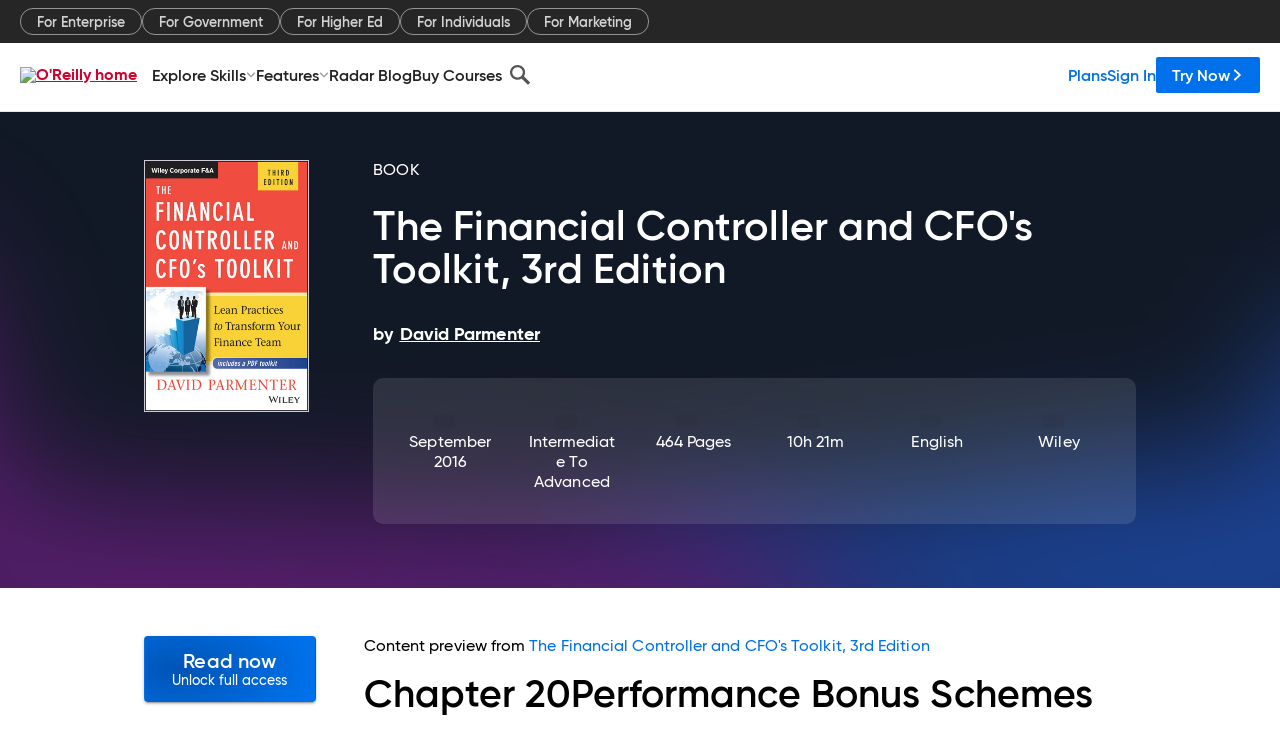

--- FILE ---
content_type: text/html; charset=utf-8
request_url: https://www.oreilly.com/library/view/the-financial-controller/9781119286547/c20.xhtml
body_size: 42661
content:
<!DOCTYPE html>
<html lang="en"><head><meta charSet="utf-8"/><meta name="viewport" content="width=device-width, initial-scale=1"/><link rel="preload" as="image" href="https://cdn.oreillystatic.com/images/sitewide-headers/oreilly_logo_mark_red.svg"/><link rel="preload" as="image" href="https://cdn.oreillystatic.com/oreilly/images/app-store-logo.png"/><link rel="preload" as="image" href="https://cdn.oreillystatic.com/oreilly/images/google-play-logo.png"/><link rel="preload" as="image" href="https://cdn.oreillystatic.com/oreilly/images/roku-tv-logo.png"/><link rel="preload" as="image" href="https://cdn.oreillystatic.com/oreilly/images/amazon-appstore-logo.png"/><meta name="theme-color" content="#B9002D"/><link rel="preconnect" href="https://cdn.oreillystatic.com" crossorigin=""/><link rel="preload" href="https://cdn.oreillystatic.com/fonts/Gilroy/Family/gilroy-bold.woff2" as="font" type="font/woff2" crossorigin="anonymous"/><link rel="preload" href="https://cdn.oreillystatic.com/fonts/Gilroy/Family/gilroy-regular.woff2" as="font" type="font/woff2" crossorigin="anonymous"/><link rel="preload" href="https://cdn.oreillystatic.com/fonts/Gilroy/Family/gilroy-medium.woff2" as="font" type="font/woff2" crossorigin="anonymous"/><link rel="preload" href="https://cdn.oreillystatic.com/fonts/Gilroy/Family/gilroy-semibold.woff2" as="font" type="font/woff2" crossorigin="anonymous"/><link rel="preload" href="https://cdn.oreillystatic.com/fonts/GuardianText/GuardianTextSans-Medium-Web.woff2" as="font" type="font/woff2" crossorigin="anonymous"/><link rel="preload" href="https://cdn.oreillystatic.com/fonts/GuardianText/GuardianTextSans-Regular-Web.woff2" as="font" type="font/woff2" crossorigin="anonymous"/><link rel="shortcut icon" href="//www.oreilly.com/favicon.ico"/><meta name="robots" content="index, follow"/><meta name="author" content="David Parmenter"/><meta name="publisher" content="Wiley"/><meta property="og:title" content="The Financial Controller and CFO&#x27;s Toolkit, 3rd Edition"/><meta property="og:url" content="https://www.oreilly.com/library/view/the-financial-controller/9781119286547/c20.xhtml"/><meta property="og:site_name" content="O’Reilly Online Learning"/><meta property="og:type" content="book"/><meta property="og:image" content="https://www.oreilly.com/library/cover/9781119286547/1200w630h/"/><meta property="og:image:secure_url" content="https://www.oreilly.com/library/cover/9781119286547/1200w630h/"/><meta property="og:image:width" content="1200"/><meta property="og:image:height" content="630"/><meta name="twitter:card" content="summary_large_image"/><meta name="twitter:image" content="https://www.oreilly.com/library/cover/9781119286547/1200w630h/"/><meta name="twitter:site" content="@OReillyMedia"/><meta name="twitter:title" content="The Financial Controller and CFO&#x27;s Toolkit, 3rd Edition"/><meta property="og:book:isbn" content="9781119286547"/><meta property="og:book:author" content="David Parmenter"/><title>Performance Bonus Schemes - The Financial Controller and CFO&#x27;s Toolkit, 3rd Edition [Book]</title><meta property="og:description" content="Chapter 20Performance Bonus Schemes OVERVIEW Performance bonus schemes can be seen as an annual entitlement, be very costly, create endless arguments and not lead to notable... - Selection from The Financial Controller and CFO&#x27;s Toolkit, 3rd Edition [Book]"/><meta name="description" content="Chapter 20Performance Bonus Schemes OVERVIEW Performance bonus schemes can be seen as an annual entitlement, be very costly, create endless arguments and not lead to notable... - Selection from The Financial Controller and CFO&#x27;s Toolkit, 3rd Edition [Book]"/><link rel="stylesheet" href="/library/view/dist/client-render.EC6TFHVT.css"/><script>
        (function(h,o,u,n,d) {
          h=h[d]=h[d]||{q:[],onReady:function(c){h.q.push(c)}}
          d=o.createElement(u);d.async=1;d.src=n
          n=o.getElementsByTagName(u)[0];n.parentNode.insertBefore(d,n)
        })(window,document,'script','https://www.datadoghq-browser-agent.com/us1/v5/datadog-rum.js','DD_RUM')
        window.DD_RUM.onReady(function() {
          window.DD_RUM.init({
            clientToken: 'pubeafb4991c8bdcd260cd154294ece7a74',
            applicationId: '9f3d6547-b090-49ef-8a36-89b64f3ee2c5',
            site: 'datadoghq.com',
            service: 'preview_content_viewer-browser',
            env: 'production',
            sessionSampleRate: Number('' || 10),
            sessionReplaySampleRate: Number('' || 10),
            trackUserInteractions: Boolean('' || false),
            trackResources: true,
            trackLongTasks: true,
            defaultPrivacyLevel: 'mask'
          });
        })
      </script><script type="text/javascript">
                  htmlContext = {"basePath":"/library/view","enableMswIntegration":false,"env":{"DATADOG_RUM_APPLICATION_ID":"9f3d6547-b090-49ef-8a36-89b64f3ee2c5","DATADOG_RUM_CLIENT_TOKEN":"pubeafb4991c8bdcd260cd154294ece7a74","ENABLE_BROWSER_LOGGER":"true","ENV":"production","GOOGLE_TAG_MANAGER_ACCOUNT":"GTM-5P4V6Z","LOG_LEVEL":"error"},"frameworkAssets":[],"isDev":false,"manifest":{"observers.js":"observers-6WXBYRSY.js","esm.js":"esm-ZEVP4DAS.js","index.esm.js":"index.esm-WJLOYNAR.js","client-render.js":"client-render.CQHTPFSN.js","chunk.js":"chunk-DGJUBN33.js","-ZLS5SCVW.js":"WDYDFRGG-ZLS5SCVW.js","-UHF522OE.js":"2SSKDMRQ-UHF522OE.js","worker.js":"worker-C5J6PNIN.js","rrweb-plugin-console-record.js":"rrweb-plugin-console-record-T6AGXEHB.js","rrweb-record.js":"rrweb-record-EYD7VC6T.js","client-render.css":"client-render.EC6TFHVT.css"},"preloadedAssets":[{"href":"https://cdn.oreillystatic.com/fonts/Gilroy/Family/gilroy-bold.woff2","as":"font","type":"font/woff2","crossOrigin":"anonymous"},{"href":"https://cdn.oreillystatic.com/fonts/Gilroy/Family/gilroy-regular.woff2","as":"font","type":"font/woff2","crossOrigin":"anonymous"},{"href":"https://cdn.oreillystatic.com/fonts/Gilroy/Family/gilroy-medium.woff2","as":"font","type":"font/woff2","crossOrigin":"anonymous"},{"href":"https://cdn.oreillystatic.com/fonts/Gilroy/Family/gilroy-semibold.woff2","as":"font","type":"font/woff2","crossOrigin":"anonymous"},{"href":"https://cdn.oreillystatic.com/fonts/GuardianText/GuardianTextSans-Medium-Web.woff2","as":"font","type":"font/woff2","crossOrigin":"anonymous"},{"href":"https://cdn.oreillystatic.com/fonts/GuardianText/GuardianTextSans-Regular-Web.woff2","as":"font","type":"font/woff2","crossOrigin":"anonymous"}],"name":"preview_content_viewer"};
                  initialStoreData = {"aiChat":{"isOpen":false,"data":{}},"environment":{"origin":"https://internal-ingress.platform.gcp.oreilly.com","env":"production","nodeEnv":"production","logLevel":"error","learningOrigin":"https://learning.oreilly.com","ingressedPaths":["/library/view","/videos"],"apiPath":"/api/web/library/view","basePath":"/library/view","publicPath":"/library/view/dist/","routerBasePath":"/"},"jwt":{"_loadingState":"FAILURE","_error":"No jwt on request."},"ldFeatureFlags":{"_loadingState":"FAILURE","_error":{}},"navigationAndAnnouncements":{"announcements":[],"links":{"header":[{"name":"Enterprise","link":"/enterprise/","icon":"","classname":"","description":"","isExternal":false,"groups":["header"],"syntheticsId":"","children":[]},{"name":"Pricing","link":"/pricing/","icon":"","classname":"","description":"","isExternal":false,"groups":["header"],"syntheticsId":"","children":[]}],"footer":[{"name":"About O’Reilly","link":"/about/","icon":"","classname":"","description":"","isExternal":false,"groups":["footer"],"syntheticsId":"","children":[]},{"name":"Teach/write/train","link":"/work-with-us.html","icon":"","classname":"","description":"","isExternal":false,"groups":["footer"],"syntheticsId":"","children":[]},{"name":"Careers","link":"/careers/","icon":"","classname":"","description":"","isExternal":false,"groups":["footer"],"syntheticsId":"","children":[]},{"name":"Community partners","link":"/partner/signup.csp","icon":"","classname":"","description":"","isExternal":false,"groups":["footer"],"syntheticsId":"","children":[]},{"name":"Affiliate program","link":"/affiliates/","icon":"","classname":"","description":"","isExternal":false,"groups":["footer"],"syntheticsId":"","children":[]},{"name":"Diversity","link":"/diversity/","icon":"","classname":"","description":"","isExternal":false,"groups":["footer"],"syntheticsId":"","children":[]},{"name":"Support","link":"https://www.oreilly.com/online-learning/support/","icon":"","classname":"","description":"","isExternal":false,"groups":["footer"],"syntheticsId":"","children":[]},{"name":"Contact us","link":"/about/contact.html","icon":"","classname":"","description":"","isExternal":false,"groups":["footer"],"syntheticsId":"","children":[]},{"name":"Newsletters","link":"https://www.oreilly.com/emails/newsletters/","icon":"","classname":"","description":"","isExternal":false,"groups":["footer"],"syntheticsId":"","children":[]}],"marketing-header":[{"name":"For Enterprise","link":"https://www.oreilly.com/online-learning/teams.html","icon":"","classname":"","description":"","isExternal":false,"groups":["marketing-header"],"syntheticsId":"","children":[]},{"name":"For Government","link":"https://www.oreilly.com/online-learning/government.html","icon":"","classname":"","description":"","isExternal":false,"groups":["marketing-header"],"syntheticsId":"","children":[]},{"name":"For Higher Ed","link":"https://www.oreilly.com/online-learning/academic.html","icon":"","classname":"","description":"","isExternal":false,"groups":["marketing-header"],"syntheticsId":"","children":[]},{"name":"For Individuals","link":"https://www.oreilly.com/online-learning/individuals.html","icon":"","classname":"","description":"","isExternal":false,"groups":["marketing-header"],"syntheticsId":"","children":[]},{"name":"For Marketing","link":"https://www.oreilly.com/content-marketing-solutions.html","icon":"","classname":"","description":"","isExternal":false,"groups":["marketing-header"],"syntheticsId":"","children":[]}],"fineprint":[{"name":"Terms of Service","link":"https://www.oreilly.com/terms/","icon":"","classname":"","description":"","isExternal":false,"groups":["fineprint"],"syntheticsId":"","children":[]},{"name":"Privacy Policy","link":"/privacy","icon":"","classname":"","description":"","isExternal":false,"groups":["fineprint"],"syntheticsId":"","children":[]},{"name":"Editorial Independence","link":"/about/editorial_independence.html","icon":"","classname":"","description":"","isExternal":false,"groups":["fineprint"],"syntheticsId":"","children":[]},{"name":"Modern Slavery Act Statement","link":"https://www.oreilly.com/modern-slavery-act-transparency-statement.html","icon":"","classname":"","description":"","isExternal":false,"groups":["fineprint"],"syntheticsId":"","children":[]}],"anon-header":[{"name":"Explore Skills","link":"#","icon":"","classname":"","description":"","isExternal":false,"groups":["anon-header","topbar-left"],"syntheticsId":"","children":[{"name":"Cloud Computing","link":"/search/skills/cloud-computing/","icon":"","classname":"","description":"","isExternal":false,"groups":["topbar-left"],"syntheticsId":"","children":[{"name":"Microsoft Azure","link":"/search/skills/microsoft-azure/","icon":"","classname":"","syntheticsId":""},{"name":"Amazon Web Services (AWS)","link":"/search/skills/amazon-web-services-aws/","icon":"","classname":"","syntheticsId":""},{"name":"Google Cloud","link":"/search/skills/google-cloud/","icon":"","classname":"","syntheticsId":""},{"name":"Cloud Migration","link":"/search/skills/cloud-migration/","icon":"","classname":"","syntheticsId":""},{"name":"Cloud Deployment","link":"/search/skills/cloud-deployment/","icon":"","classname":"","syntheticsId":""},{"name":"Cloud Platforms","link":"/search/skills/cloud-platforms/","icon":"","classname":"","syntheticsId":""}]},{"name":"Data Engineering","link":"/search/skills/data-engineering/","icon":"","classname":"","description":"","isExternal":false,"groups":["topbar-left"],"syntheticsId":"","children":[{"name":"Data Warehouse","link":"/search/skills/data-warehouse/","icon":"","classname":"","syntheticsId":""},{"name":"SQL","link":"/search/skills/sql/","icon":"","classname":"","syntheticsId":""},{"name":"Apache Spark","link":"/search/skills/apache-spark/","icon":"","classname":"","syntheticsId":""},{"name":"Microsoft SQL Server","link":"/search/skills/microsoft-sql-server/","icon":"","classname":"","syntheticsId":""},{"name":"MySQL","link":"/search/skills/mysql/","icon":"","classname":"","syntheticsId":""},{"name":"Kafka","link":"/search/skills/kafka/","icon":"","classname":"","syntheticsId":""},{"name":"Data Lake","link":"/search/skills/data-lake/","icon":"","classname":"","syntheticsId":""},{"name":"Streaming & Messaging","link":"/search/skills/streaming-messaging/","icon":"","classname":"","syntheticsId":""},{"name":"NoSQL Databases","link":"/search/skills/nosql-databases/","icon":"","classname":"","syntheticsId":""},{"name":"Relational Databases","link":"/search/skills/relational-databases/","icon":"","classname":"","syntheticsId":""}]},{"name":"Data Science","link":"/search/skills/data-science/","icon":"","classname":"","description":"","isExternal":false,"groups":["topbar-left"],"syntheticsId":"","children":[{"name":"Pandas","link":"/search/topics/pandas/","icon":"","classname":"","syntheticsId":""},{"name":"R","link":"/search/topics/r/","icon":"","classname":"","syntheticsId":""},{"name":"MATLAB","link":"/search/topics/matlab/","icon":"","classname":"","syntheticsId":""},{"name":"SAS","link":"/search/topics/sas/","icon":"","classname":"","syntheticsId":""},{"name":"D3","link":"/search/topics/d3/","icon":"","classname":"","syntheticsId":""},{"name":"Power BI","link":"/search/topics/power-bi/","icon":"","classname":"","syntheticsId":""},{"name":"Tableau","link":"/search/topics/tableau/","icon":"","classname":"","syntheticsId":""},{"name":"Statistics","link":"/search/topics/statistics/","icon":"","classname":"","syntheticsId":""},{"name":"Exploratory Data Analysis","link":"/search/topics/exploratory-data-analysis/","icon":"","classname":"","syntheticsId":""},{"name":"Data Visualization","link":"/search/topics/data-visualization/","icon":"","classname":"","syntheticsId":""}]},{"name":"AI & ML","link":"/search/skills/ai-ml/","icon":"","classname":"","description":"","isExternal":false,"groups":["topbar-left"],"syntheticsId":"","children":[{"name":"Generative AI","link":"/search/skills/generative-ai/","icon":"","classname":"","syntheticsId":""},{"name":"Machine Learning","link":"/search/skills/machine-learning/","icon":"","classname":"","syntheticsId":""},{"name":"Artificial Intelligence (AI)","link":"/search/skills/artificial-intelligence-ai/","icon":"","classname":"","syntheticsId":""},{"name":"Deep Learning","link":"/search/skills/deep-learning/","icon":"","classname":"","syntheticsId":""},{"name":"Reinforcement Learning","link":"/search/skills/reinforcement-learning/","icon":"","classname":"","syntheticsId":""},{"name":"Natural Language Processing","link":"/search/skills/natural-language-processing/","icon":"","classname":"","syntheticsId":""},{"name":"TensorFlow","link":"/search/skills/tensorflow/","icon":"","classname":"","syntheticsId":""},{"name":"Scikit-Learn","link":"/search/skills/scikit-learn/","icon":"","classname":"","syntheticsId":""},{"name":"Hyperparameter Tuning","link":"/search/skills/hyperparameter-tuning/","icon":"","classname":"","syntheticsId":""},{"name":"MLOps","link":"/search/skills/mlops/","icon":"","classname":"","syntheticsId":""}]},{"name":"Programming Languages","link":"/search/skills/programming-languages/","icon":"","classname":"","description":"","isExternal":false,"groups":["topbar-left"],"syntheticsId":"","children":[{"name":"Java","link":"/search/skills/java/","icon":"","classname":"","syntheticsId":""},{"name":"JavaScript","link":"/search/skills/javascript/","icon":"","classname":"","syntheticsId":""},{"name":"Spring","link":"/search/skills/spring/","icon":"","classname":"","syntheticsId":""},{"name":"Python","link":"/search/skills/python/","icon":"","classname":"","syntheticsId":""},{"name":"Go","link":"/search/skills/go/","icon":"","classname":"","syntheticsId":""},{"name":"C#","link":"/search/skills/c-sharp/","icon":"","classname":"","syntheticsId":""},{"name":"C++","link":"/search/skills/c-plus-plus/","icon":"","classname":"","syntheticsId":""},{"name":"C","link":"/search/skills/c/","icon":"","classname":"","syntheticsId":""},{"name":"Swift","link":"/search/skills/swift/","icon":"","classname":"","syntheticsId":""},{"name":"Rust","link":"/search/skills/rust/","icon":"","classname":"","syntheticsId":""},{"name":"Functional Programming","link":"/search/skills/functional-programming/","icon":"","classname":"","syntheticsId":""}]},{"name":"Software Architecture","link":"/search/skills/software-architecture/","icon":"","classname":"","description":"","isExternal":false,"groups":["topbar-left"],"syntheticsId":"","children":[{"name":"Object-Oriented","link":"/search/skills/object-oriented-architecture/","icon":"","classname":"","syntheticsId":""},{"name":"Distributed Systems","link":"/search/skills/distributed-systems/","icon":"","classname":"","syntheticsId":""},{"name":"Domain-Driven Design","link":"/search/skills/domain-driven-design/","icon":"","classname":"","syntheticsId":""},{"name":"Architectural Patterns","link":"/search/skills/architectural-patterns/","icon":"","classname":"","syntheticsId":""}]},{"name":"IT/Ops","link":"/search/skills/it-operations/","icon":"","classname":"","description":"","isExternal":false,"groups":["topbar-left"],"syntheticsId":"","children":[{"name":"Kubernetes","link":"/search/topics/kubernetes/","icon":"","classname":"","syntheticsId":""},{"name":"Docker","link":"/search/topics/docker/","icon":"","classname":"","syntheticsId":""},{"name":"GitHub","link":"/search/topics/github/","icon":"","classname":"","syntheticsId":""},{"name":"Terraform","link":"/search/topics/terraform/","icon":"","classname":"","syntheticsId":""},{"name":"Continuous Delivery","link":"/search/topics/continuous-delivery/","icon":"","classname":"","syntheticsId":""},{"name":"Continuous Integration","link":"/search/topics/continuous-integration/","icon":"","classname":"","syntheticsId":""},{"name":"Database Administration","link":"/search/topics/database-administration/","icon":"","classname":"","syntheticsId":""},{"name":"Computer Networking","link":"/search/topics/computer-networking/","icon":"","classname":"","syntheticsId":""},{"name":"Operating Systems","link":"/search/topics/operating-systems/","icon":"","classname":"","syntheticsId":""},{"name":"IT Certifications","link":"/search/topics/it-certifications/","icon":"","classname":"","syntheticsId":""}]},{"name":"Security","link":"/search/skills/security/","icon":"","classname":"","description":"","isExternal":false,"groups":["topbar-left"],"syntheticsId":"","children":[{"name":"Network Security","link":"/search/skills/network-security/","icon":"","classname":"","syntheticsId":""},{"name":"Application Security","link":"/search/skills/application-security/","icon":"","classname":"","syntheticsId":""},{"name":"Incident Response","link":"/search/skills/incident-response/","icon":"","classname":"","syntheticsId":""},{"name":"Zero Trust Model","link":"/search/skills/zero-trust-model/","icon":"","classname":"","syntheticsId":""},{"name":"Disaster Recovery","link":"/search/skills/disaster-recovery/","icon":"","classname":"","syntheticsId":""},{"name":"Penetration Testing / Ethical Hacking","link":"/search/skills/penetration-testing-ethical-hacking/","icon":"","classname":"","syntheticsId":""},{"name":"Governance","link":"/search/skills/governance/","icon":"","classname":"","syntheticsId":""},{"name":"Malware","link":"/search/skills/malware/","icon":"","classname":"","syntheticsId":""},{"name":"Security Architecture","link":"/search/skills/security-architecture/","icon":"","classname":"","syntheticsId":""},{"name":"Security Engineering","link":"/search/skills/security-engineering/","icon":"","classname":"","syntheticsId":""},{"name":"Security Certifications","link":"/search/skills/security-certifications/","icon":"","classname":"","syntheticsId":""}]},{"name":"Design","link":"/search/skills/design/","icon":"","classname":"","description":"","isExternal":false,"groups":["topbar-left"],"syntheticsId":"","children":[{"name":"Web Design","link":"/search/skills/web-design/","icon":"","classname":"","syntheticsId":""},{"name":"Graphic Design","link":"/search/skills/graphic-design/","icon":"","classname":"","syntheticsId":""},{"name":"Interaction Design","link":"/search/skills/interaction-design/","icon":"","classname":"","syntheticsId":""},{"name":"Film & Video","link":"/search/skills/film-video/","icon":"","classname":"","syntheticsId":""},{"name":"User Experience (UX)","link":"/search/skills/user-experience-ux/","icon":"","classname":"","syntheticsId":""},{"name":"Design Process","link":"/search/skills/design-process/","icon":"","classname":"","syntheticsId":""},{"name":"Design Tools","link":"/search/skills/design-tools/","icon":"","classname":"","syntheticsId":""}]},{"name":"Business","link":"/search/skills/business/","icon":"","classname":"","description":"","isExternal":false,"groups":["topbar-left"],"syntheticsId":"","children":[{"name":"Agile","link":"/search/skills/agile/","icon":"","classname":"","syntheticsId":""},{"name":"Project Management","link":"/search/skills/project-management/","icon":"","classname":"","syntheticsId":""},{"name":"Product Management","link":"/search/skills/product-management/","icon":"","classname":"","syntheticsId":""},{"name":"Marketing","link":"/search/skills/marketing/","icon":"","classname":"","syntheticsId":""},{"name":"Human Resources","link":"/search/skills/human-resources/","icon":"","classname":"","syntheticsId":""},{"name":"Finance","link":"/search/skills/finance/","icon":"","classname":"","syntheticsId":""},{"name":"Team Management","link":"/search/skills/team-management/","icon":"","classname":"","syntheticsId":""},{"name":"Business Strategy","link":"/search/skills/business-strategy/","icon":"","classname":"","syntheticsId":""},{"name":"Digital Transformation","link":"/search/skills/digital-transformation/","icon":"","classname":"","syntheticsId":""},{"name":"Organizational Leadership","link":"/search/skills/organizational-leadership/","icon":"","classname":"","syntheticsId":""}]},{"name":"Soft Skills","link":"/search/skills/soft-skills/","icon":"","classname":"","description":"","isExternal":false,"groups":["topbar-left"],"syntheticsId":"","children":[{"name":"Professional Communication","link":"/search/skills/professional-communication/","icon":"","classname":"","syntheticsId":""},{"name":"Emotional Intelligence","link":"/search/skills/emotional-intelligence/","icon":"","classname":"","syntheticsId":""},{"name":"Presentation Skills","link":"/search/skills/presentation-skills/","icon":"","classname":"","syntheticsId":""},{"name":"Innovation","link":"/search/skills/innovation/","icon":"","classname":"","syntheticsId":""},{"name":"Critical Thinking","link":"/search/skills/critical-thinking/","icon":"","classname":"","syntheticsId":""},{"name":"Public Speaking","link":"/search/skills/public-speaking/","icon":"","classname":"","syntheticsId":""},{"name":"Collaboration","link":"/search/skills/collaboration/","icon":"","classname":"","syntheticsId":""},{"name":"Personal Productivity","link":"/search/skills/personal-productivity/","icon":"","classname":"","syntheticsId":""},{"name":"Confidence / Motivation","link":"/search/skills/confidence-motivation/","icon":"","classname":"","syntheticsId":""}]}]},{"name":"Features","link":"/online-learning/features.html","icon":"","classname":"","description":"","isExternal":false,"groups":["anon-header"],"syntheticsId":"","children":[{"name":"All features","link":"/online-learning/features.html","icon":"","classname":"","description":"","isExternal":false,"groups":["anon-header"],"syntheticsId":"","children":[]},{"name":"Verifiable skills","link":"/online-learning/verifiable-skills.html","icon":"","classname":"","description":"","isExternal":false,"groups":["anon-header"],"syntheticsId":"","children":[]},{"name":"AI Academy","link":"/online-learning/ai-academy.html","icon":"","classname":"","description":"","isExternal":false,"groups":["anon-header"],"syntheticsId":"","children":[]},{"name":"Courses","link":"/online-learning/courses.html","icon":"","classname":"","description":"","isExternal":false,"groups":["anon-header"],"syntheticsId":"","children":[]},{"name":"Certifications","link":"/online-learning/feature-certification.html","icon":"","classname":"","description":"","isExternal":false,"groups":["anon-header"],"syntheticsId":"","children":[]},{"name":"Interactive learning","link":"/online-learning/intro-interactive-learning.html","icon":"","classname":"","description":"","isExternal":false,"groups":["anon-header"],"syntheticsId":"","children":[]},{"name":"Live events","link":"/online-learning/live-events.html","icon":"","classname":"","description":"","isExternal":false,"groups":["anon-header"],"syntheticsId":"","children":[]},{"name":"Superstreams","link":"/products/superstreams.html","icon":"","classname":"","description":"","isExternal":false,"groups":["anon-header"],"syntheticsId":"","children":[]},{"name":"Answers","link":"/online-learning/feature-answers.html","icon":"","classname":"","description":"","isExternal":false,"groups":["anon-header"],"syntheticsId":"","children":[]},{"name":"Insights reporting","link":"/online-learning/insights-dashboard.html","icon":"","classname":"","description":"","isExternal":false,"groups":["anon-header"],"syntheticsId":"","children":[]}]},{"name":"Radar Blog","link":"/radar/","icon":"","classname":"","description":"","isExternal":false,"groups":["anon-header"],"syntheticsId":"","children":[]},{"name":"Buy Courses","link":"/live/","icon":"","classname":"","description":"","isExternal":false,"groups":["anon-header"],"syntheticsId":"","children":[]}],"topbar-left":[{"name":"Explore Skills","link":"#","icon":"","classname":"","description":"","isExternal":false,"groups":["anon-header","topbar-left"],"syntheticsId":"","children":[{"name":"Cloud Computing","link":"/search/skills/cloud-computing/","icon":"","classname":"","description":"","isExternal":false,"groups":["topbar-left"],"syntheticsId":"","children":[{"name":"Microsoft Azure","link":"/search/skills/microsoft-azure/","icon":"","classname":"","syntheticsId":""},{"name":"Amazon Web Services (AWS)","link":"/search/skills/amazon-web-services-aws/","icon":"","classname":"","syntheticsId":""},{"name":"Google Cloud","link":"/search/skills/google-cloud/","icon":"","classname":"","syntheticsId":""},{"name":"Cloud Migration","link":"/search/skills/cloud-migration/","icon":"","classname":"","syntheticsId":""},{"name":"Cloud Deployment","link":"/search/skills/cloud-deployment/","icon":"","classname":"","syntheticsId":""},{"name":"Cloud Platforms","link":"/search/skills/cloud-platforms/","icon":"","classname":"","syntheticsId":""}]},{"name":"Data Engineering","link":"/search/skills/data-engineering/","icon":"","classname":"","description":"","isExternal":false,"groups":["topbar-left"],"syntheticsId":"","children":[{"name":"Data Warehouse","link":"/search/skills/data-warehouse/","icon":"","classname":"","syntheticsId":""},{"name":"SQL","link":"/search/skills/sql/","icon":"","classname":"","syntheticsId":""},{"name":"Apache Spark","link":"/search/skills/apache-spark/","icon":"","classname":"","syntheticsId":""},{"name":"Microsoft SQL Server","link":"/search/skills/microsoft-sql-server/","icon":"","classname":"","syntheticsId":""},{"name":"MySQL","link":"/search/skills/mysql/","icon":"","classname":"","syntheticsId":""},{"name":"Kafka","link":"/search/skills/kafka/","icon":"","classname":"","syntheticsId":""},{"name":"Data Lake","link":"/search/skills/data-lake/","icon":"","classname":"","syntheticsId":""},{"name":"Streaming & Messaging","link":"/search/skills/streaming-messaging/","icon":"","classname":"","syntheticsId":""},{"name":"NoSQL Databases","link":"/search/skills/nosql-databases/","icon":"","classname":"","syntheticsId":""},{"name":"Relational Databases","link":"/search/skills/relational-databases/","icon":"","classname":"","syntheticsId":""}]},{"name":"Data Science","link":"/search/skills/data-science/","icon":"","classname":"","description":"","isExternal":false,"groups":["topbar-left"],"syntheticsId":"","children":[{"name":"Pandas","link":"/search/topics/pandas/","icon":"","classname":"","syntheticsId":""},{"name":"R","link":"/search/topics/r/","icon":"","classname":"","syntheticsId":""},{"name":"MATLAB","link":"/search/topics/matlab/","icon":"","classname":"","syntheticsId":""},{"name":"SAS","link":"/search/topics/sas/","icon":"","classname":"","syntheticsId":""},{"name":"D3","link":"/search/topics/d3/","icon":"","classname":"","syntheticsId":""},{"name":"Power BI","link":"/search/topics/power-bi/","icon":"","classname":"","syntheticsId":""},{"name":"Tableau","link":"/search/topics/tableau/","icon":"","classname":"","syntheticsId":""},{"name":"Statistics","link":"/search/topics/statistics/","icon":"","classname":"","syntheticsId":""},{"name":"Exploratory Data Analysis","link":"/search/topics/exploratory-data-analysis/","icon":"","classname":"","syntheticsId":""},{"name":"Data Visualization","link":"/search/topics/data-visualization/","icon":"","classname":"","syntheticsId":""}]},{"name":"AI & ML","link":"/search/skills/ai-ml/","icon":"","classname":"","description":"","isExternal":false,"groups":["topbar-left"],"syntheticsId":"","children":[{"name":"Generative AI","link":"/search/skills/generative-ai/","icon":"","classname":"","syntheticsId":""},{"name":"Machine Learning","link":"/search/skills/machine-learning/","icon":"","classname":"","syntheticsId":""},{"name":"Artificial Intelligence (AI)","link":"/search/skills/artificial-intelligence-ai/","icon":"","classname":"","syntheticsId":""},{"name":"Deep Learning","link":"/search/skills/deep-learning/","icon":"","classname":"","syntheticsId":""},{"name":"Reinforcement Learning","link":"/search/skills/reinforcement-learning/","icon":"","classname":"","syntheticsId":""},{"name":"Natural Language Processing","link":"/search/skills/natural-language-processing/","icon":"","classname":"","syntheticsId":""},{"name":"TensorFlow","link":"/search/skills/tensorflow/","icon":"","classname":"","syntheticsId":""},{"name":"Scikit-Learn","link":"/search/skills/scikit-learn/","icon":"","classname":"","syntheticsId":""},{"name":"Hyperparameter Tuning","link":"/search/skills/hyperparameter-tuning/","icon":"","classname":"","syntheticsId":""},{"name":"MLOps","link":"/search/skills/mlops/","icon":"","classname":"","syntheticsId":""}]},{"name":"Programming Languages","link":"/search/skills/programming-languages/","icon":"","classname":"","description":"","isExternal":false,"groups":["topbar-left"],"syntheticsId":"","children":[{"name":"Java","link":"/search/skills/java/","icon":"","classname":"","syntheticsId":""},{"name":"JavaScript","link":"/search/skills/javascript/","icon":"","classname":"","syntheticsId":""},{"name":"Spring","link":"/search/skills/spring/","icon":"","classname":"","syntheticsId":""},{"name":"Python","link":"/search/skills/python/","icon":"","classname":"","syntheticsId":""},{"name":"Go","link":"/search/skills/go/","icon":"","classname":"","syntheticsId":""},{"name":"C#","link":"/search/skills/c-sharp/","icon":"","classname":"","syntheticsId":""},{"name":"C++","link":"/search/skills/c-plus-plus/","icon":"","classname":"","syntheticsId":""},{"name":"C","link":"/search/skills/c/","icon":"","classname":"","syntheticsId":""},{"name":"Swift","link":"/search/skills/swift/","icon":"","classname":"","syntheticsId":""},{"name":"Rust","link":"/search/skills/rust/","icon":"","classname":"","syntheticsId":""},{"name":"Functional Programming","link":"/search/skills/functional-programming/","icon":"","classname":"","syntheticsId":""}]},{"name":"Software Architecture","link":"/search/skills/software-architecture/","icon":"","classname":"","description":"","isExternal":false,"groups":["topbar-left"],"syntheticsId":"","children":[{"name":"Object-Oriented","link":"/search/skills/object-oriented-architecture/","icon":"","classname":"","syntheticsId":""},{"name":"Distributed Systems","link":"/search/skills/distributed-systems/","icon":"","classname":"","syntheticsId":""},{"name":"Domain-Driven Design","link":"/search/skills/domain-driven-design/","icon":"","classname":"","syntheticsId":""},{"name":"Architectural Patterns","link":"/search/skills/architectural-patterns/","icon":"","classname":"","syntheticsId":""}]},{"name":"IT/Ops","link":"/search/skills/it-operations/","icon":"","classname":"","description":"","isExternal":false,"groups":["topbar-left"],"syntheticsId":"","children":[{"name":"Kubernetes","link":"/search/topics/kubernetes/","icon":"","classname":"","syntheticsId":""},{"name":"Docker","link":"/search/topics/docker/","icon":"","classname":"","syntheticsId":""},{"name":"GitHub","link":"/search/topics/github/","icon":"","classname":"","syntheticsId":""},{"name":"Terraform","link":"/search/topics/terraform/","icon":"","classname":"","syntheticsId":""},{"name":"Continuous Delivery","link":"/search/topics/continuous-delivery/","icon":"","classname":"","syntheticsId":""},{"name":"Continuous Integration","link":"/search/topics/continuous-integration/","icon":"","classname":"","syntheticsId":""},{"name":"Database Administration","link":"/search/topics/database-administration/","icon":"","classname":"","syntheticsId":""},{"name":"Computer Networking","link":"/search/topics/computer-networking/","icon":"","classname":"","syntheticsId":""},{"name":"Operating Systems","link":"/search/topics/operating-systems/","icon":"","classname":"","syntheticsId":""},{"name":"IT Certifications","link":"/search/topics/it-certifications/","icon":"","classname":"","syntheticsId":""}]},{"name":"Security","link":"/search/skills/security/","icon":"","classname":"","description":"","isExternal":false,"groups":["topbar-left"],"syntheticsId":"","children":[{"name":"Network Security","link":"/search/skills/network-security/","icon":"","classname":"","syntheticsId":""},{"name":"Application Security","link":"/search/skills/application-security/","icon":"","classname":"","syntheticsId":""},{"name":"Incident Response","link":"/search/skills/incident-response/","icon":"","classname":"","syntheticsId":""},{"name":"Zero Trust Model","link":"/search/skills/zero-trust-model/","icon":"","classname":"","syntheticsId":""},{"name":"Disaster Recovery","link":"/search/skills/disaster-recovery/","icon":"","classname":"","syntheticsId":""},{"name":"Penetration Testing / Ethical Hacking","link":"/search/skills/penetration-testing-ethical-hacking/","icon":"","classname":"","syntheticsId":""},{"name":"Governance","link":"/search/skills/governance/","icon":"","classname":"","syntheticsId":""},{"name":"Malware","link":"/search/skills/malware/","icon":"","classname":"","syntheticsId":""},{"name":"Security Architecture","link":"/search/skills/security-architecture/","icon":"","classname":"","syntheticsId":""},{"name":"Security Engineering","link":"/search/skills/security-engineering/","icon":"","classname":"","syntheticsId":""},{"name":"Security Certifications","link":"/search/skills/security-certifications/","icon":"","classname":"","syntheticsId":""}]},{"name":"Design","link":"/search/skills/design/","icon":"","classname":"","description":"","isExternal":false,"groups":["topbar-left"],"syntheticsId":"","children":[{"name":"Web Design","link":"/search/skills/web-design/","icon":"","classname":"","syntheticsId":""},{"name":"Graphic Design","link":"/search/skills/graphic-design/","icon":"","classname":"","syntheticsId":""},{"name":"Interaction Design","link":"/search/skills/interaction-design/","icon":"","classname":"","syntheticsId":""},{"name":"Film & Video","link":"/search/skills/film-video/","icon":"","classname":"","syntheticsId":""},{"name":"User Experience (UX)","link":"/search/skills/user-experience-ux/","icon":"","classname":"","syntheticsId":""},{"name":"Design Process","link":"/search/skills/design-process/","icon":"","classname":"","syntheticsId":""},{"name":"Design Tools","link":"/search/skills/design-tools/","icon":"","classname":"","syntheticsId":""}]},{"name":"Business","link":"/search/skills/business/","icon":"","classname":"","description":"","isExternal":false,"groups":["topbar-left"],"syntheticsId":"","children":[{"name":"Agile","link":"/search/skills/agile/","icon":"","classname":"","syntheticsId":""},{"name":"Project Management","link":"/search/skills/project-management/","icon":"","classname":"","syntheticsId":""},{"name":"Product Management","link":"/search/skills/product-management/","icon":"","classname":"","syntheticsId":""},{"name":"Marketing","link":"/search/skills/marketing/","icon":"","classname":"","syntheticsId":""},{"name":"Human Resources","link":"/search/skills/human-resources/","icon":"","classname":"","syntheticsId":""},{"name":"Finance","link":"/search/skills/finance/","icon":"","classname":"","syntheticsId":""},{"name":"Team Management","link":"/search/skills/team-management/","icon":"","classname":"","syntheticsId":""},{"name":"Business Strategy","link":"/search/skills/business-strategy/","icon":"","classname":"","syntheticsId":""},{"name":"Digital Transformation","link":"/search/skills/digital-transformation/","icon":"","classname":"","syntheticsId":""},{"name":"Organizational Leadership","link":"/search/skills/organizational-leadership/","icon":"","classname":"","syntheticsId":""}]},{"name":"Soft Skills","link":"/search/skills/soft-skills/","icon":"","classname":"","description":"","isExternal":false,"groups":["topbar-left"],"syntheticsId":"","children":[{"name":"Professional Communication","link":"/search/skills/professional-communication/","icon":"","classname":"","syntheticsId":""},{"name":"Emotional Intelligence","link":"/search/skills/emotional-intelligence/","icon":"","classname":"","syntheticsId":""},{"name":"Presentation Skills","link":"/search/skills/presentation-skills/","icon":"","classname":"","syntheticsId":""},{"name":"Innovation","link":"/search/skills/innovation/","icon":"","classname":"","syntheticsId":""},{"name":"Critical Thinking","link":"/search/skills/critical-thinking/","icon":"","classname":"","syntheticsId":""},{"name":"Public Speaking","link":"/search/skills/public-speaking/","icon":"","classname":"","syntheticsId":""},{"name":"Collaboration","link":"/search/skills/collaboration/","icon":"","classname":"","syntheticsId":""},{"name":"Personal Productivity","link":"/search/skills/personal-productivity/","icon":"","classname":"","syntheticsId":""},{"name":"Confidence / Motivation","link":"/search/skills/confidence-motivation/","icon":"","classname":"","syntheticsId":""}]}]}],"anon-footer-left":[{"name":"About O'Reilly","link":"/about/","icon":"","classname":"","description":"","isExternal":false,"groups":["anon-footer-left"],"syntheticsId":"","children":[{"name":"Teach/Write/Train","link":"/work-with-us.html","icon":"","classname":"","description":"","isExternal":false,"groups":["anon-footer-left"],"syntheticsId":"","children":[]},{"name":"Careers","link":"/careers/","icon":"","classname":"","description":"","isExternal":false,"groups":["anon-footer-left"],"syntheticsId":"","children":[]},{"name":"O'Reilly News","link":"/press/","icon":"","classname":"","description":"","isExternal":false,"groups":["anon-footer-left"],"syntheticsId":"","children":[]},{"name":"Media Coverage","link":"/press/media-coverage.html","icon":"","classname":"","description":"","isExternal":false,"groups":["anon-footer-left"],"syntheticsId":"","children":[]},{"name":"Community Partners","link":"/partner/signup.csp","icon":"","classname":"","description":"","isExternal":false,"groups":["anon-footer-left"],"syntheticsId":"","children":[]},{"name":"Affiliate Program","link":"/affiliates/","icon":"","classname":"","description":"","isExternal":false,"groups":["anon-footer-left"],"syntheticsId":"","children":[]},{"name":"Submit an RFP","link":"/online-learning/rfp.html","icon":"","classname":"","description":"","isExternal":false,"groups":["anon-footer-left"],"syntheticsId":"","children":[]},{"name":"Diversity","link":"/diversity/","icon":"","classname":"","description":"","isExternal":false,"groups":["anon-footer-left"],"syntheticsId":"","children":[]},{"name":"Content Sponsorship","link":"/content-marketing-solutions.html","icon":"","classname":"","description":"","isExternal":false,"groups":["anon-footer-left"],"syntheticsId":"","children":[]}]}],"anon-footer-center":[{"name":"Support","link":"/online-learning/support/","icon":"","classname":"","description":"","isExternal":false,"groups":["anon-footer-center"],"syntheticsId":"","children":[{"name":"Contact Us","link":"/about/contact.html","icon":"","classname":"","description":"","isExternal":false,"groups":["anon-footer-center"],"syntheticsId":"","children":[]},{"name":"Newsletters","link":"/emails/newsletters/","icon":"","classname":"","description":"","isExternal":false,"groups":["anon-footer-center"],"syntheticsId":"","children":[]},{"name":"Privacy Policy","link":"/privacy.html","icon":"","classname":"","description":"","isExternal":false,"groups":["anon-footer-center"],"syntheticsId":"","children":[]},{"name":"AI Policy","link":"/about/oreilly-approach-to-generative-ai.html","icon":"","classname":"","description":"","isExternal":false,"groups":["anon-footer-center"],"syntheticsId":"","children":[]}]}],"anon-footer-right":[{"name":"International","link":"#","icon":"","classname":"","description":"","isExternal":false,"groups":["anon-footer-right"],"syntheticsId":"","children":[{"name":"Australia & New Zealand","link":"/online-learning/anz.html","icon":"","classname":"","description":"","isExternal":false,"groups":["anon-footer-right"],"syntheticsId":"","children":[]},{"name":"Japan","link":"https://www.oreilly.co.jp/index.shtml","icon":"","classname":"","description":"","isExternal":false,"groups":["anon-footer-right"],"syntheticsId":"","children":[]}]}],"social":[{"name":"LinkedIn","link":"https://www.linkedin.com/company/oreilly-media","icon":"linkedin","classname":"","description":"","isExternal":false,"groups":["social"],"syntheticsId":"","children":[]},{"name":"YouTube","link":"https://www.youtube.com/user/OreillyMedia","icon":"youtube","classname":"","description":"","isExternal":false,"groups":["social"],"syntheticsId":"","children":[]}]}},"playlistsCoreState":{"mostRecentPlaylistIds":[],"playlistActions":{"updatingSharing":false,"sharingErrors":{}},"playlists":{"error":"","fetching":true,"loaded":false,"playlists":[],"sharingEnabled":false},"playlistSSR":{"error":"","fetching":false,"loaded":false,"playlist":{}},"sharedPlaylist":{"error":"","fetching":false,"loaded":false,"playlist":{}}},"user":{"error":"User is not authenticated"},"userInfo":{"meta":{"error":"User is not authenticated"},"profile":{"error":null},"usageStatus":{"error":null}},"userProfile":{"error":{"message":"No encoded jwt."},"_loadingState":"FAILURE"},"appState":{"ourn":"urn:orm:book:9781119286547","title":"The Financial Controller and CFO's Toolkit, 3rd Edition"}};
                  __orm_public_path__ = window.initialStoreData?.environment?.publicPath;
                </script><script type="text/javascript">
      window.orm = window.orm || {};
      window.orm.redirect = function redirect(url) {
        window.location.assign(url);
      };
      window.orm.logger = console;
    </script><script type="text/javascript" src="https://www.datadoghq-browser-agent.com/us1/v5/datadog-logs.js"></script><script type="text/javascript">
        if (window.DD_LOGS) {
          window.DD_LOGS.init({
            clientToken: 'pub8399c9005ebe7454be1698e2aee94fba',
            site: 'datadoghq.com',
            env: 'production',
            service: 'preview_content_viewer-browser',
            sessionSampleRate: Number('' || 50),
          });
          window.DD_LOGS.logger.setLevel('error' || 'error');
          window.orm.logger = DD_LOGS.logger;
        }
      </script><script>
      // Disable analytics when hit from DD synthetics browser
      if (window._DATADOG_SYNTHETICS_BROWSER === undefined) {
        if (window.initialStoreData && window.initialStoreData.userInfo.meta
          && window.initialStoreData.userInfo.meta.user_identifier && window.initialStoreData.jwt) {
          var user = window.initialStoreData.userInfo.meta;
          var dataLayer = window.dataLayer || [];
          var jwtPerms = window.initialStoreData.jwt.perms;

          // Set user/session info
          dataLayer.push({ userIdentifier: user.user_identifier });
          dataLayer.push({ loggedIn: 'yes' });

          // Set account/org info
          if (!user.individual) {
            dataLayer.push({ orgID: user.primary_account });
          }

          // Set user hasPurchases boolean
          dataLayer.push({ hasPurchases: user.has_purchases.toString() });

          // Set account type
          if (user.individual) {
            if (user.subscription && user.subscription.active) {
              dataLayer.push({learningAccountType: 'individual'});
            } else if (user.is_trial) {
              dataLayer.push({learningAccountType: 'free trial'});
            }
            else if (user.has_purchases && jwtPerms?.prch?.includes('c')){
              dataLayer.push({learningAccountType: 'event purchaser'});
            }
          } else {
            if (user.academic_institution) {
              dataLayer.push({learningAccountType: 'academic'});
            } else {
              dataLayer.push({learningAccountType: 'enterprise'});
            }
          }

          // Set paid account
          if (user.subscription && user.subscription.active) {
            dataLayer.push({ learningPaidAccount: 'yes' });
          }
        }

        (function(w,d,s,l,i){w[l]=w[l]||[];w[l].push({'gtm.start':
          new Date().getTime(),event:'gtm.js'});var f=d.getElementsByTagName(s)[0],
          j=d.createElement(s),dl=l!='dataLayer'?'&l='+l:'';j.async=true;j.src=
          'https://www.googletagmanager.com/gtm.js?id='+i+dl;f.parentNode.insertBefore(j,f);
        })(window,document,'script','dataLayer', 'GTM-5P4V6Z');
      }
    </script><script type="module" src="/library/view/dist/client-render.CQHTPFSN.js" defer=""></script></head><body id="root"><noscript><iframe src="https://www.googletagmanager.com/ns.html?id=GTM-5P4V6Z" height="0" width="0" style="display:none;visibility:hidden"></iframe></noscript><!--$--><script>
        var _vwo_code=(function(){
        var account_id=291788,
        settings_tolerance=2000,
        library_tolerance=2500,
        use_existing_jquery=false,
        /* DO NOT EDIT BELOW THIS LINE */
        f=false,d=document;return{use_existing_jquery:function(){return use_existing_jquery;},library_tolerance:function(){return library_tolerance;},finish:function(){if(!f){f=true;var a=d.getElementById('_vis_opt_path_hides');if(a)a.parentNode.removeChild(a);}},finished:function(){return f;},load:function(a){var b=d.createElement('script');b.src=a;b.type='text/javascript';b.innerText;b.onerror=function(){_vwo_code.finish();};d.getElementsByTagName('head')[0].appendChild(b);},init:function(){settings_timer=setTimeout('_vwo_code.finish()',settings_tolerance);var a=d.createElement('style'),b='body{opacity:0 !important;filter:alpha(opacity=0) !important;background:none !important;}',h=d.getElementsByTagName('head')[0];a.setAttribute('id','_vis_opt_path_hides');a.setAttribute('type','text/css');if(a.styleSheet)a.styleSheet.cssText=b;else a.appendChild(d.createTextNode(b));h.appendChild(a);this.load('//dev.visualwebsiteoptimizer.com/j.php?a='+account_id+'&u='+encodeURIComponent(d.URL)+'&r='+Math.random());return settings_timer;}};}());_vwo_settings_timer=_vwo_code.init();
      </script><a href="#main" class="orm-global-skip-link">Skip to Content</a><header class="orm-global-site-header--default" id="orm-global-site-banner" role="banner" data-testid="site-header-public"><div id="site-header-public-content"><nav role="navigation" aria-label="Primary site navigation"><div id="marketing-menu-outer"><div id="marketing-menu-inner"><ul class="menu" id="marketing-menu-list" data-testid="marketing-menu"><li class="menu__item "><a class="menu-item__link menu-item__link--pill" href="https://www.oreilly.com/online-learning/teams.html">For Enterprise</a></li><li class="menu__item "><a class="menu-item__link menu-item__link--pill" href="https://www.oreilly.com/online-learning/government.html">For Government</a></li><li class="menu__item "><a class="menu-item__link menu-item__link--pill" href="https://www.oreilly.com/online-learning/academic.html">For Higher Ed</a></li><li class="menu__item "><a class="menu-item__link menu-item__link--pill" href="https://www.oreilly.com/online-learning/individuals.html">For Individuals</a></li><li class="menu__item "><a class="menu-item__link menu-item__link--pill" href="https://www.oreilly.com/content-marketing-solutions.html">For Marketing</a></li></ul></div></div><div id="primary-menu-section"><a href="https://www.oreilly.com" title="home page" aria-current="page" id="primary-menu-logo-link"><img id="primary-menu-logo" src="https://cdn.oreillystatic.com/images/sitewide-headers/oreilly_logo_mark_red.svg" alt="O&#x27;Reilly home"/></a><ul id="primary-menu" class="menu navigation-hidden"><li class="navigation-hidden" id="primary-menu-item-left"><ul class="menu" id="primary-menu-list-left"><li class="menu__item menu-item menu-item--level-0 mobileOnly " id="menu-item-for-enterprise-0"><a class="menu-item__link menu-item-link menu-item-link--level-0" href="https://www.oreilly.com/online-learning/teams.html" id="menu-item-link-for-enterprise-0">For Enterprise</a></li><li class="menu__item menu-item menu-item--level-0 mobileOnly " id="menu-item-for-government-1"><a class="menu-item__link menu-item-link menu-item-link--level-0" href="https://www.oreilly.com/online-learning/government.html" id="menu-item-link-for-government-1">For Government</a></li><li class="menu__item menu-item menu-item--level-0 mobileOnly " id="menu-item-for-higher-ed-2"><a class="menu-item__link menu-item-link menu-item-link--level-0" href="https://www.oreilly.com/online-learning/academic.html" id="menu-item-link-for-higher-ed-2">For Higher Ed</a></li><li class="menu__item menu-item menu-item--level-0 mobileOnly " id="menu-item-for-individuals-3"><a class="menu-item__link menu-item-link menu-item-link--level-0" href="https://www.oreilly.com/online-learning/individuals.html" id="menu-item-link-for-individuals-3">For Individuals</a></li><li class="menu__item menu-item menu-item--level-0 mobileOnly " id="menu-item-for-marketing-4"><a class="menu-item__link menu-item-link menu-item-link--level-0" href="https://www.oreilly.com/content-marketing-solutions.html" id="menu-item-link-for-marketing-4">For Marketing</a></li><li class="menu__item menu-item menu-item--level-0  " id="menu-item-explore-skills-0"><a class="menu-item__link menu-item-link menu-item-link--level-0" href="#" id="menu-item-link-explore-skills-0" aria-expanded="false" aria-haspopup="true">Explore Skills<svg class="header-icon" focusable="false" aria-hidden="true" viewBox="0 0 20 20" height="10px" width="10px" fill="#999"><path d="M3.28584 5C2.55348 5 2 5.61034 2 6.37045C2 6.75163 2.14716 7.07887 2.3696 7.32823L9.05948 14.5755L9.06355 14.5798C9.31508 14.8461 9.63852 15 10.0043 15C10.3442 15 10.6968 14.8585 10.9473 14.5681L17.6227 7.32738C17.8549 7.08041 18 6.74835 18 6.37045C18 5.61034 17.4465 5 16.7142 5C16.3633 5 16.044 5.14856 15.8102 5.38158L15.8026 5.38909L10.0041 11.666L4.20438 5.39664L4.2007 5.39275C3.96654 5.14484 3.63979 5 3.28584 5Z"></path></svg></a><ul class="submenu submenu--level-0" id="submenu-explore-skills-0"><li class="menu__item menu-item menu-item--level-1  " id="menu-item-cloud-computing-0"><a class="menu-item__link menu-item-link menu-item-link--level-1" href="/search/skills/cloud-computing/" id="menu-item-link-cloud-computing-0" aria-expanded="false" aria-haspopup="true">Cloud Computing<svg class="header-icon" aria-hidden="true" viewBox="0 0 20 20" height="10px" width="10px" fill="#ccc"><path d="M5.5 16.7142C5.5 17.4465 6.11034 18 6.87045 18C7.25163 18 7.57887 17.8528 7.82823 17.6304L15.0755 10.9405L15.0798 10.9365C15.3461 10.6849 15.5 10.3615 15.5 9.99568C15.5 9.65583 15.3585 9.30318 15.0681 9.05271L7.82738 2.37726C7.58041 2.14511 7.24835 2 6.87045 2C6.11034 2 5.5 2.55348 5.5 3.28584C5.5 3.63671 5.64856 3.95598 5.88158 4.18983L5.88909 4.19737L12.166 9.99593L5.89664 15.7956L5.89275 15.7993C5.64484 16.0335 5.5 16.3602 5.5 16.7142Z"></path></svg></a><ul class="submenu submenu--level-1" id="submenu-cloud-computing-0"><li class="menu__item menu-item menu-item--level-2  " id="menu-item-microsoft-azure-0"><a class="menu-item__link menu-item-link menu-item-link--level-2" href="/search/skills/microsoft-azure/" id="menu-item-link-microsoft-azure-0">Microsoft Azure</a></li><li class="menu__item menu-item menu-item--level-2  " id="menu-item-amazon-web-services-aws-1"><a class="menu-item__link menu-item-link menu-item-link--level-2" href="/search/skills/amazon-web-services-aws/" id="menu-item-link-amazon-web-services-aws-1">Amazon Web Services (AWS)</a></li><li class="menu__item menu-item menu-item--level-2  " id="menu-item-google-cloud-2"><a class="menu-item__link menu-item-link menu-item-link--level-2" href="/search/skills/google-cloud/" id="menu-item-link-google-cloud-2">Google Cloud</a></li><li class="menu__item menu-item menu-item--level-2  " id="menu-item-cloud-migration-3"><a class="menu-item__link menu-item-link menu-item-link--level-2" href="/search/skills/cloud-migration/" id="menu-item-link-cloud-migration-3">Cloud Migration</a></li><li class="menu__item menu-item menu-item--level-2  " id="menu-item-cloud-deployment-4"><a class="menu-item__link menu-item-link menu-item-link--level-2" href="/search/skills/cloud-deployment/" id="menu-item-link-cloud-deployment-4">Cloud Deployment</a></li><li class="menu__item menu-item menu-item--level-2  " id="menu-item-cloud-platforms-5"><a class="menu-item__link menu-item-link menu-item-link--level-2" href="/search/skills/cloud-platforms/" id="menu-item-link-cloud-platforms-5">Cloud Platforms</a></li></ul></li><li class="menu__item menu-item menu-item--level-1  " id="menu-item-data-engineering-1"><a class="menu-item__link menu-item-link menu-item-link--level-1" href="/search/skills/data-engineering/" id="menu-item-link-data-engineering-1" aria-expanded="false" aria-haspopup="true">Data Engineering<svg class="header-icon" aria-hidden="true" viewBox="0 0 20 20" height="10px" width="10px" fill="#ccc"><path d="M5.5 16.7142C5.5 17.4465 6.11034 18 6.87045 18C7.25163 18 7.57887 17.8528 7.82823 17.6304L15.0755 10.9405L15.0798 10.9365C15.3461 10.6849 15.5 10.3615 15.5 9.99568C15.5 9.65583 15.3585 9.30318 15.0681 9.05271L7.82738 2.37726C7.58041 2.14511 7.24835 2 6.87045 2C6.11034 2 5.5 2.55348 5.5 3.28584C5.5 3.63671 5.64856 3.95598 5.88158 4.18983L5.88909 4.19737L12.166 9.99593L5.89664 15.7956L5.89275 15.7993C5.64484 16.0335 5.5 16.3602 5.5 16.7142Z"></path></svg></a><ul class="submenu submenu--level-1" id="submenu-data-engineering-1"><li class="menu__item menu-item menu-item--level-2  " id="menu-item-data-warehouse-0"><a class="menu-item__link menu-item-link menu-item-link--level-2" href="/search/skills/data-warehouse/" id="menu-item-link-data-warehouse-0">Data Warehouse</a></li><li class="menu__item menu-item menu-item--level-2  " id="menu-item-sql-1"><a class="menu-item__link menu-item-link menu-item-link--level-2" href="/search/skills/sql/" id="menu-item-link-sql-1">SQL</a></li><li class="menu__item menu-item menu-item--level-2  " id="menu-item-apache-spark-2"><a class="menu-item__link menu-item-link menu-item-link--level-2" href="/search/skills/apache-spark/" id="menu-item-link-apache-spark-2">Apache Spark</a></li><li class="menu__item menu-item menu-item--level-2  " id="menu-item-microsoft-sql-server-3"><a class="menu-item__link menu-item-link menu-item-link--level-2" href="/search/skills/microsoft-sql-server/" id="menu-item-link-microsoft-sql-server-3">Microsoft SQL Server</a></li><li class="menu__item menu-item menu-item--level-2  " id="menu-item-mysql-4"><a class="menu-item__link menu-item-link menu-item-link--level-2" href="/search/skills/mysql/" id="menu-item-link-mysql-4">MySQL</a></li><li class="menu__item menu-item menu-item--level-2  " id="menu-item-kafka-5"><a class="menu-item__link menu-item-link menu-item-link--level-2" href="/search/skills/kafka/" id="menu-item-link-kafka-5">Kafka</a></li><li class="menu__item menu-item menu-item--level-2  " id="menu-item-data-lake-6"><a class="menu-item__link menu-item-link menu-item-link--level-2" href="/search/skills/data-lake/" id="menu-item-link-data-lake-6">Data Lake</a></li><li class="menu__item menu-item menu-item--level-2  " id="menu-item-streaming-messaging-7"><a class="menu-item__link menu-item-link menu-item-link--level-2" href="/search/skills/streaming-messaging/" id="menu-item-link-streaming-messaging-7">Streaming &amp; Messaging</a></li><li class="menu__item menu-item menu-item--level-2  " id="menu-item-nosql-databases-8"><a class="menu-item__link menu-item-link menu-item-link--level-2" href="/search/skills/nosql-databases/" id="menu-item-link-nosql-databases-8">NoSQL Databases</a></li><li class="menu__item menu-item menu-item--level-2  " id="menu-item-relational-databases-9"><a class="menu-item__link menu-item-link menu-item-link--level-2" href="/search/skills/relational-databases/" id="menu-item-link-relational-databases-9">Relational Databases</a></li></ul></li><li class="menu__item menu-item menu-item--level-1  " id="menu-item-data-science-2"><a class="menu-item__link menu-item-link menu-item-link--level-1" href="/search/skills/data-science/" id="menu-item-link-data-science-2" aria-expanded="false" aria-haspopup="true">Data Science<svg class="header-icon" aria-hidden="true" viewBox="0 0 20 20" height="10px" width="10px" fill="#ccc"><path d="M5.5 16.7142C5.5 17.4465 6.11034 18 6.87045 18C7.25163 18 7.57887 17.8528 7.82823 17.6304L15.0755 10.9405L15.0798 10.9365C15.3461 10.6849 15.5 10.3615 15.5 9.99568C15.5 9.65583 15.3585 9.30318 15.0681 9.05271L7.82738 2.37726C7.58041 2.14511 7.24835 2 6.87045 2C6.11034 2 5.5 2.55348 5.5 3.28584C5.5 3.63671 5.64856 3.95598 5.88158 4.18983L5.88909 4.19737L12.166 9.99593L5.89664 15.7956L5.89275 15.7993C5.64484 16.0335 5.5 16.3602 5.5 16.7142Z"></path></svg></a><ul class="submenu submenu--level-1" id="submenu-data-science-2"><li class="menu__item menu-item menu-item--level-2  " id="menu-item-pandas-0"><a class="menu-item__link menu-item-link menu-item-link--level-2" href="/search/topics/pandas/" id="menu-item-link-pandas-0">Pandas</a></li><li class="menu__item menu-item menu-item--level-2  " id="menu-item-r-1"><a class="menu-item__link menu-item-link menu-item-link--level-2" href="/search/topics/r/" id="menu-item-link-r-1">R</a></li><li class="menu__item menu-item menu-item--level-2  " id="menu-item-matlab-2"><a class="menu-item__link menu-item-link menu-item-link--level-2" href="/search/topics/matlab/" id="menu-item-link-matlab-2">MATLAB</a></li><li class="menu__item menu-item menu-item--level-2  " id="menu-item-sas-3"><a class="menu-item__link menu-item-link menu-item-link--level-2" href="/search/topics/sas/" id="menu-item-link-sas-3">SAS</a></li><li class="menu__item menu-item menu-item--level-2  " id="menu-item-d3-4"><a class="menu-item__link menu-item-link menu-item-link--level-2" href="/search/topics/d3/" id="menu-item-link-d3-4">D3</a></li><li class="menu__item menu-item menu-item--level-2  " id="menu-item-power-bi-5"><a class="menu-item__link menu-item-link menu-item-link--level-2" href="/search/topics/power-bi/" id="menu-item-link-power-bi-5">Power BI</a></li><li class="menu__item menu-item menu-item--level-2  " id="menu-item-tableau-6"><a class="menu-item__link menu-item-link menu-item-link--level-2" href="/search/topics/tableau/" id="menu-item-link-tableau-6">Tableau</a></li><li class="menu__item menu-item menu-item--level-2  " id="menu-item-statistics-7"><a class="menu-item__link menu-item-link menu-item-link--level-2" href="/search/topics/statistics/" id="menu-item-link-statistics-7">Statistics</a></li><li class="menu__item menu-item menu-item--level-2  " id="menu-item-exploratory-data-analysis-8"><a class="menu-item__link menu-item-link menu-item-link--level-2" href="/search/topics/exploratory-data-analysis/" id="menu-item-link-exploratory-data-analysis-8">Exploratory Data Analysis</a></li><li class="menu__item menu-item menu-item--level-2  " id="menu-item-data-visualization-9"><a class="menu-item__link menu-item-link menu-item-link--level-2" href="/search/topics/data-visualization/" id="menu-item-link-data-visualization-9">Data Visualization</a></li></ul></li><li class="menu__item menu-item menu-item--level-1  " id="menu-item-ai-ml-3"><a class="menu-item__link menu-item-link menu-item-link--level-1" href="/search/skills/ai-ml/" id="menu-item-link-ai-ml-3" aria-expanded="false" aria-haspopup="true">AI &amp; ML<svg class="header-icon" aria-hidden="true" viewBox="0 0 20 20" height="10px" width="10px" fill="#ccc"><path d="M5.5 16.7142C5.5 17.4465 6.11034 18 6.87045 18C7.25163 18 7.57887 17.8528 7.82823 17.6304L15.0755 10.9405L15.0798 10.9365C15.3461 10.6849 15.5 10.3615 15.5 9.99568C15.5 9.65583 15.3585 9.30318 15.0681 9.05271L7.82738 2.37726C7.58041 2.14511 7.24835 2 6.87045 2C6.11034 2 5.5 2.55348 5.5 3.28584C5.5 3.63671 5.64856 3.95598 5.88158 4.18983L5.88909 4.19737L12.166 9.99593L5.89664 15.7956L5.89275 15.7993C5.64484 16.0335 5.5 16.3602 5.5 16.7142Z"></path></svg></a><ul class="submenu submenu--level-1" id="submenu-ai-ml-3"><li class="menu__item menu-item menu-item--level-2  " id="menu-item-generative-ai-0"><a class="menu-item__link menu-item-link menu-item-link--level-2" href="/search/skills/generative-ai/" id="menu-item-link-generative-ai-0">Generative AI</a></li><li class="menu__item menu-item menu-item--level-2  " id="menu-item-machine-learning-1"><a class="menu-item__link menu-item-link menu-item-link--level-2" href="/search/skills/machine-learning/" id="menu-item-link-machine-learning-1">Machine Learning</a></li><li class="menu__item menu-item menu-item--level-2  " id="menu-item-artificial-intelligence-ai-2"><a class="menu-item__link menu-item-link menu-item-link--level-2" href="/search/skills/artificial-intelligence-ai/" id="menu-item-link-artificial-intelligence-ai-2">Artificial Intelligence (AI)</a></li><li class="menu__item menu-item menu-item--level-2  " id="menu-item-deep-learning-3"><a class="menu-item__link menu-item-link menu-item-link--level-2" href="/search/skills/deep-learning/" id="menu-item-link-deep-learning-3">Deep Learning</a></li><li class="menu__item menu-item menu-item--level-2  " id="menu-item-reinforcement-learning-4"><a class="menu-item__link menu-item-link menu-item-link--level-2" href="/search/skills/reinforcement-learning/" id="menu-item-link-reinforcement-learning-4">Reinforcement Learning</a></li><li class="menu__item menu-item menu-item--level-2  " id="menu-item-natural-language-processing-5"><a class="menu-item__link menu-item-link menu-item-link--level-2" href="/search/skills/natural-language-processing/" id="menu-item-link-natural-language-processing-5">Natural Language Processing</a></li><li class="menu__item menu-item menu-item--level-2  " id="menu-item-tensorflow-6"><a class="menu-item__link menu-item-link menu-item-link--level-2" href="/search/skills/tensorflow/" id="menu-item-link-tensorflow-6">TensorFlow</a></li><li class="menu__item menu-item menu-item--level-2  " id="menu-item-scikitlearn-7"><a class="menu-item__link menu-item-link menu-item-link--level-2" href="/search/skills/scikit-learn/" id="menu-item-link-scikitlearn-7">Scikit-Learn</a></li><li class="menu__item menu-item menu-item--level-2  " id="menu-item-hyperparameter-tuning-8"><a class="menu-item__link menu-item-link menu-item-link--level-2" href="/search/skills/hyperparameter-tuning/" id="menu-item-link-hyperparameter-tuning-8">Hyperparameter Tuning</a></li><li class="menu__item menu-item menu-item--level-2  " id="menu-item-mlops-9"><a class="menu-item__link menu-item-link menu-item-link--level-2" href="/search/skills/mlops/" id="menu-item-link-mlops-9">MLOps</a></li></ul></li><li class="menu__item menu-item menu-item--level-1  " id="menu-item-programming-languages-4"><a class="menu-item__link menu-item-link menu-item-link--level-1" href="/search/skills/programming-languages/" id="menu-item-link-programming-languages-4" aria-expanded="false" aria-haspopup="true">Programming Languages<svg class="header-icon" aria-hidden="true" viewBox="0 0 20 20" height="10px" width="10px" fill="#ccc"><path d="M5.5 16.7142C5.5 17.4465 6.11034 18 6.87045 18C7.25163 18 7.57887 17.8528 7.82823 17.6304L15.0755 10.9405L15.0798 10.9365C15.3461 10.6849 15.5 10.3615 15.5 9.99568C15.5 9.65583 15.3585 9.30318 15.0681 9.05271L7.82738 2.37726C7.58041 2.14511 7.24835 2 6.87045 2C6.11034 2 5.5 2.55348 5.5 3.28584C5.5 3.63671 5.64856 3.95598 5.88158 4.18983L5.88909 4.19737L12.166 9.99593L5.89664 15.7956L5.89275 15.7993C5.64484 16.0335 5.5 16.3602 5.5 16.7142Z"></path></svg></a><ul class="submenu submenu--level-1" id="submenu-programming-languages-4"><li class="menu__item menu-item menu-item--level-2  " id="menu-item-java-0"><a class="menu-item__link menu-item-link menu-item-link--level-2" href="/search/skills/java/" id="menu-item-link-java-0">Java</a></li><li class="menu__item menu-item menu-item--level-2  " id="menu-item-javascript-1"><a class="menu-item__link menu-item-link menu-item-link--level-2" href="/search/skills/javascript/" id="menu-item-link-javascript-1">JavaScript</a></li><li class="menu__item menu-item menu-item--level-2  " id="menu-item-spring-2"><a class="menu-item__link menu-item-link menu-item-link--level-2" href="/search/skills/spring/" id="menu-item-link-spring-2">Spring</a></li><li class="menu__item menu-item menu-item--level-2  " id="menu-item-python-3"><a class="menu-item__link menu-item-link menu-item-link--level-2" href="/search/skills/python/" id="menu-item-link-python-3">Python</a></li><li class="menu__item menu-item menu-item--level-2  " id="menu-item-go-4"><a class="menu-item__link menu-item-link menu-item-link--level-2" href="/search/skills/go/" id="menu-item-link-go-4">Go</a></li><li class="menu__item menu-item menu-item--level-2  " id="menu-item-c-5"><a class="menu-item__link menu-item-link menu-item-link--level-2" href="/search/skills/c-sharp/" id="menu-item-link-c-5">C#</a></li><li class="menu__item menu-item menu-item--level-2  " id="menu-item-c-6"><a class="menu-item__link menu-item-link menu-item-link--level-2" href="/search/skills/c-plus-plus/" id="menu-item-link-c-6">C++</a></li><li class="menu__item menu-item menu-item--level-2  " id="menu-item-c-7"><a class="menu-item__link menu-item-link menu-item-link--level-2" href="/search/skills/c/" id="menu-item-link-c-7">C</a></li><li class="menu__item menu-item menu-item--level-2  " id="menu-item-swift-8"><a class="menu-item__link menu-item-link menu-item-link--level-2" href="/search/skills/swift/" id="menu-item-link-swift-8">Swift</a></li><li class="menu__item menu-item menu-item--level-2  " id="menu-item-rust-9"><a class="menu-item__link menu-item-link menu-item-link--level-2" href="/search/skills/rust/" id="menu-item-link-rust-9">Rust</a></li><li class="menu__item menu-item menu-item--level-2  " id="menu-item-functional-programming-10"><a class="menu-item__link menu-item-link menu-item-link--level-2" href="/search/skills/functional-programming/" id="menu-item-link-functional-programming-10">Functional Programming</a></li></ul></li><li class="menu__item menu-item menu-item--level-1  " id="menu-item-software-architecture-5"><a class="menu-item__link menu-item-link menu-item-link--level-1" href="/search/skills/software-architecture/" id="menu-item-link-software-architecture-5" aria-expanded="false" aria-haspopup="true">Software Architecture<svg class="header-icon" aria-hidden="true" viewBox="0 0 20 20" height="10px" width="10px" fill="#ccc"><path d="M5.5 16.7142C5.5 17.4465 6.11034 18 6.87045 18C7.25163 18 7.57887 17.8528 7.82823 17.6304L15.0755 10.9405L15.0798 10.9365C15.3461 10.6849 15.5 10.3615 15.5 9.99568C15.5 9.65583 15.3585 9.30318 15.0681 9.05271L7.82738 2.37726C7.58041 2.14511 7.24835 2 6.87045 2C6.11034 2 5.5 2.55348 5.5 3.28584C5.5 3.63671 5.64856 3.95598 5.88158 4.18983L5.88909 4.19737L12.166 9.99593L5.89664 15.7956L5.89275 15.7993C5.64484 16.0335 5.5 16.3602 5.5 16.7142Z"></path></svg></a><ul class="submenu submenu--level-1" id="submenu-software-architecture-5"><li class="menu__item menu-item menu-item--level-2  " id="menu-item-objectoriented-0"><a class="menu-item__link menu-item-link menu-item-link--level-2" href="/search/skills/object-oriented-architecture/" id="menu-item-link-objectoriented-0">Object-Oriented</a></li><li class="menu__item menu-item menu-item--level-2  " id="menu-item-distributed-systems-1"><a class="menu-item__link menu-item-link menu-item-link--level-2" href="/search/skills/distributed-systems/" id="menu-item-link-distributed-systems-1">Distributed Systems</a></li><li class="menu__item menu-item menu-item--level-2  " id="menu-item-domaindriven-design-2"><a class="menu-item__link menu-item-link menu-item-link--level-2" href="/search/skills/domain-driven-design/" id="menu-item-link-domaindriven-design-2">Domain-Driven Design</a></li><li class="menu__item menu-item menu-item--level-2  " id="menu-item-architectural-patterns-3"><a class="menu-item__link menu-item-link menu-item-link--level-2" href="/search/skills/architectural-patterns/" id="menu-item-link-architectural-patterns-3">Architectural Patterns</a></li></ul></li><li class="menu__item menu-item menu-item--level-1  " id="menu-item-itops-6"><a class="menu-item__link menu-item-link menu-item-link--level-1" href="/search/skills/it-operations/" id="menu-item-link-itops-6" aria-expanded="false" aria-haspopup="true">IT/Ops<svg class="header-icon" aria-hidden="true" viewBox="0 0 20 20" height="10px" width="10px" fill="#ccc"><path d="M5.5 16.7142C5.5 17.4465 6.11034 18 6.87045 18C7.25163 18 7.57887 17.8528 7.82823 17.6304L15.0755 10.9405L15.0798 10.9365C15.3461 10.6849 15.5 10.3615 15.5 9.99568C15.5 9.65583 15.3585 9.30318 15.0681 9.05271L7.82738 2.37726C7.58041 2.14511 7.24835 2 6.87045 2C6.11034 2 5.5 2.55348 5.5 3.28584C5.5 3.63671 5.64856 3.95598 5.88158 4.18983L5.88909 4.19737L12.166 9.99593L5.89664 15.7956L5.89275 15.7993C5.64484 16.0335 5.5 16.3602 5.5 16.7142Z"></path></svg></a><ul class="submenu submenu--level-1" id="submenu-itops-6"><li class="menu__item menu-item menu-item--level-2  " id="menu-item-kubernetes-0"><a class="menu-item__link menu-item-link menu-item-link--level-2" href="/search/topics/kubernetes/" id="menu-item-link-kubernetes-0">Kubernetes</a></li><li class="menu__item menu-item menu-item--level-2  " id="menu-item-docker-1"><a class="menu-item__link menu-item-link menu-item-link--level-2" href="/search/topics/docker/" id="menu-item-link-docker-1">Docker</a></li><li class="menu__item menu-item menu-item--level-2  " id="menu-item-github-2"><a class="menu-item__link menu-item-link menu-item-link--level-2" href="/search/topics/github/" id="menu-item-link-github-2">GitHub</a></li><li class="menu__item menu-item menu-item--level-2  " id="menu-item-terraform-3"><a class="menu-item__link menu-item-link menu-item-link--level-2" href="/search/topics/terraform/" id="menu-item-link-terraform-3">Terraform</a></li><li class="menu__item menu-item menu-item--level-2  " id="menu-item-continuous-delivery-4"><a class="menu-item__link menu-item-link menu-item-link--level-2" href="/search/topics/continuous-delivery/" id="menu-item-link-continuous-delivery-4">Continuous Delivery</a></li><li class="menu__item menu-item menu-item--level-2  " id="menu-item-continuous-integration-5"><a class="menu-item__link menu-item-link menu-item-link--level-2" href="/search/topics/continuous-integration/" id="menu-item-link-continuous-integration-5">Continuous Integration</a></li><li class="menu__item menu-item menu-item--level-2  " id="menu-item-database-administration-6"><a class="menu-item__link menu-item-link menu-item-link--level-2" href="/search/topics/database-administration/" id="menu-item-link-database-administration-6">Database Administration</a></li><li class="menu__item menu-item menu-item--level-2  " id="menu-item-computer-networking-7"><a class="menu-item__link menu-item-link menu-item-link--level-2" href="/search/topics/computer-networking/" id="menu-item-link-computer-networking-7">Computer Networking</a></li><li class="menu__item menu-item menu-item--level-2  " id="menu-item-operating-systems-8"><a class="menu-item__link menu-item-link menu-item-link--level-2" href="/search/topics/operating-systems/" id="menu-item-link-operating-systems-8">Operating Systems</a></li><li class="menu__item menu-item menu-item--level-2  " id="menu-item-it-certifications-9"><a class="menu-item__link menu-item-link menu-item-link--level-2" href="/search/topics/it-certifications/" id="menu-item-link-it-certifications-9">IT Certifications</a></li></ul></li><li class="menu__item menu-item menu-item--level-1  " id="menu-item-security-7"><a class="menu-item__link menu-item-link menu-item-link--level-1" href="/search/skills/security/" id="menu-item-link-security-7" aria-expanded="false" aria-haspopup="true">Security<svg class="header-icon" aria-hidden="true" viewBox="0 0 20 20" height="10px" width="10px" fill="#ccc"><path d="M5.5 16.7142C5.5 17.4465 6.11034 18 6.87045 18C7.25163 18 7.57887 17.8528 7.82823 17.6304L15.0755 10.9405L15.0798 10.9365C15.3461 10.6849 15.5 10.3615 15.5 9.99568C15.5 9.65583 15.3585 9.30318 15.0681 9.05271L7.82738 2.37726C7.58041 2.14511 7.24835 2 6.87045 2C6.11034 2 5.5 2.55348 5.5 3.28584C5.5 3.63671 5.64856 3.95598 5.88158 4.18983L5.88909 4.19737L12.166 9.99593L5.89664 15.7956L5.89275 15.7993C5.64484 16.0335 5.5 16.3602 5.5 16.7142Z"></path></svg></a><ul class="submenu submenu--level-1" id="submenu-security-7"><li class="menu__item menu-item menu-item--level-2  " id="menu-item-network-security-0"><a class="menu-item__link menu-item-link menu-item-link--level-2" href="/search/skills/network-security/" id="menu-item-link-network-security-0">Network Security</a></li><li class="menu__item menu-item menu-item--level-2  " id="menu-item-application-security-1"><a class="menu-item__link menu-item-link menu-item-link--level-2" href="/search/skills/application-security/" id="menu-item-link-application-security-1">Application Security</a></li><li class="menu__item menu-item menu-item--level-2  " id="menu-item-incident-response-2"><a class="menu-item__link menu-item-link menu-item-link--level-2" href="/search/skills/incident-response/" id="menu-item-link-incident-response-2">Incident Response</a></li><li class="menu__item menu-item menu-item--level-2  " id="menu-item-zero-trust-model-3"><a class="menu-item__link menu-item-link menu-item-link--level-2" href="/search/skills/zero-trust-model/" id="menu-item-link-zero-trust-model-3">Zero Trust Model</a></li><li class="menu__item menu-item menu-item--level-2  " id="menu-item-disaster-recovery-4"><a class="menu-item__link menu-item-link menu-item-link--level-2" href="/search/skills/disaster-recovery/" id="menu-item-link-disaster-recovery-4">Disaster Recovery</a></li><li class="menu__item menu-item menu-item--level-2  " id="menu-item-penetration-testing-ethical-hacking-5"><a class="menu-item__link menu-item-link menu-item-link--level-2" href="/search/skills/penetration-testing-ethical-hacking/" id="menu-item-link-penetration-testing-ethical-hacking-5">Penetration Testing / Ethical Hacking</a></li><li class="menu__item menu-item menu-item--level-2  " id="menu-item-governance-6"><a class="menu-item__link menu-item-link menu-item-link--level-2" href="/search/skills/governance/" id="menu-item-link-governance-6">Governance</a></li><li class="menu__item menu-item menu-item--level-2  " id="menu-item-malware-7"><a class="menu-item__link menu-item-link menu-item-link--level-2" href="/search/skills/malware/" id="menu-item-link-malware-7">Malware</a></li><li class="menu__item menu-item menu-item--level-2  " id="menu-item-security-architecture-8"><a class="menu-item__link menu-item-link menu-item-link--level-2" href="/search/skills/security-architecture/" id="menu-item-link-security-architecture-8">Security Architecture</a></li><li class="menu__item menu-item menu-item--level-2  " id="menu-item-security-engineering-9"><a class="menu-item__link menu-item-link menu-item-link--level-2" href="/search/skills/security-engineering/" id="menu-item-link-security-engineering-9">Security Engineering</a></li><li class="menu__item menu-item menu-item--level-2  " id="menu-item-security-certifications-10"><a class="menu-item__link menu-item-link menu-item-link--level-2" href="/search/skills/security-certifications/" id="menu-item-link-security-certifications-10">Security Certifications</a></li></ul></li><li class="menu__item menu-item menu-item--level-1  " id="menu-item-design-8"><a class="menu-item__link menu-item-link menu-item-link--level-1" href="/search/skills/design/" id="menu-item-link-design-8" aria-expanded="false" aria-haspopup="true">Design<svg class="header-icon" aria-hidden="true" viewBox="0 0 20 20" height="10px" width="10px" fill="#ccc"><path d="M5.5 16.7142C5.5 17.4465 6.11034 18 6.87045 18C7.25163 18 7.57887 17.8528 7.82823 17.6304L15.0755 10.9405L15.0798 10.9365C15.3461 10.6849 15.5 10.3615 15.5 9.99568C15.5 9.65583 15.3585 9.30318 15.0681 9.05271L7.82738 2.37726C7.58041 2.14511 7.24835 2 6.87045 2C6.11034 2 5.5 2.55348 5.5 3.28584C5.5 3.63671 5.64856 3.95598 5.88158 4.18983L5.88909 4.19737L12.166 9.99593L5.89664 15.7956L5.89275 15.7993C5.64484 16.0335 5.5 16.3602 5.5 16.7142Z"></path></svg></a><ul class="submenu submenu--level-1" id="submenu-design-8"><li class="menu__item menu-item menu-item--level-2  " id="menu-item-web-design-0"><a class="menu-item__link menu-item-link menu-item-link--level-2" href="/search/skills/web-design/" id="menu-item-link-web-design-0">Web Design</a></li><li class="menu__item menu-item menu-item--level-2  " id="menu-item-graphic-design-1"><a class="menu-item__link menu-item-link menu-item-link--level-2" href="/search/skills/graphic-design/" id="menu-item-link-graphic-design-1">Graphic Design</a></li><li class="menu__item menu-item menu-item--level-2  " id="menu-item-interaction-design-2"><a class="menu-item__link menu-item-link menu-item-link--level-2" href="/search/skills/interaction-design/" id="menu-item-link-interaction-design-2">Interaction Design</a></li><li class="menu__item menu-item menu-item--level-2  " id="menu-item-film-video-3"><a class="menu-item__link menu-item-link menu-item-link--level-2" href="/search/skills/film-video/" id="menu-item-link-film-video-3">Film &amp; Video</a></li><li class="menu__item menu-item menu-item--level-2  " id="menu-item-user-experience-ux-4"><a class="menu-item__link menu-item-link menu-item-link--level-2" href="/search/skills/user-experience-ux/" id="menu-item-link-user-experience-ux-4">User Experience (UX)</a></li><li class="menu__item menu-item menu-item--level-2  " id="menu-item-design-process-5"><a class="menu-item__link menu-item-link menu-item-link--level-2" href="/search/skills/design-process/" id="menu-item-link-design-process-5">Design Process</a></li><li class="menu__item menu-item menu-item--level-2  " id="menu-item-design-tools-6"><a class="menu-item__link menu-item-link menu-item-link--level-2" href="/search/skills/design-tools/" id="menu-item-link-design-tools-6">Design Tools</a></li></ul></li><li class="menu__item menu-item menu-item--level-1  " id="menu-item-business-9"><a class="menu-item__link menu-item-link menu-item-link--level-1" href="/search/skills/business/" id="menu-item-link-business-9" aria-expanded="false" aria-haspopup="true">Business<svg class="header-icon" aria-hidden="true" viewBox="0 0 20 20" height="10px" width="10px" fill="#ccc"><path d="M5.5 16.7142C5.5 17.4465 6.11034 18 6.87045 18C7.25163 18 7.57887 17.8528 7.82823 17.6304L15.0755 10.9405L15.0798 10.9365C15.3461 10.6849 15.5 10.3615 15.5 9.99568C15.5 9.65583 15.3585 9.30318 15.0681 9.05271L7.82738 2.37726C7.58041 2.14511 7.24835 2 6.87045 2C6.11034 2 5.5 2.55348 5.5 3.28584C5.5 3.63671 5.64856 3.95598 5.88158 4.18983L5.88909 4.19737L12.166 9.99593L5.89664 15.7956L5.89275 15.7993C5.64484 16.0335 5.5 16.3602 5.5 16.7142Z"></path></svg></a><ul class="submenu submenu--level-1" id="submenu-business-9"><li class="menu__item menu-item menu-item--level-2  " id="menu-item-agile-0"><a class="menu-item__link menu-item-link menu-item-link--level-2" href="/search/skills/agile/" id="menu-item-link-agile-0">Agile</a></li><li class="menu__item menu-item menu-item--level-2  " id="menu-item-project-management-1"><a class="menu-item__link menu-item-link menu-item-link--level-2" href="/search/skills/project-management/" id="menu-item-link-project-management-1">Project Management</a></li><li class="menu__item menu-item menu-item--level-2  " id="menu-item-product-management-2"><a class="menu-item__link menu-item-link menu-item-link--level-2" href="/search/skills/product-management/" id="menu-item-link-product-management-2">Product Management</a></li><li class="menu__item menu-item menu-item--level-2  " id="menu-item-marketing-3"><a class="menu-item__link menu-item-link menu-item-link--level-2" href="/search/skills/marketing/" id="menu-item-link-marketing-3">Marketing</a></li><li class="menu__item menu-item menu-item--level-2  " id="menu-item-human-resources-4"><a class="menu-item__link menu-item-link menu-item-link--level-2" href="/search/skills/human-resources/" id="menu-item-link-human-resources-4">Human Resources</a></li><li class="menu__item menu-item menu-item--level-2  " id="menu-item-finance-5"><a class="menu-item__link menu-item-link menu-item-link--level-2" href="/search/skills/finance/" id="menu-item-link-finance-5">Finance</a></li><li class="menu__item menu-item menu-item--level-2  " id="menu-item-team-management-6"><a class="menu-item__link menu-item-link menu-item-link--level-2" href="/search/skills/team-management/" id="menu-item-link-team-management-6">Team Management</a></li><li class="menu__item menu-item menu-item--level-2  " id="menu-item-business-strategy-7"><a class="menu-item__link menu-item-link menu-item-link--level-2" href="/search/skills/business-strategy/" id="menu-item-link-business-strategy-7">Business Strategy</a></li><li class="menu__item menu-item menu-item--level-2  " id="menu-item-digital-transformation-8"><a class="menu-item__link menu-item-link menu-item-link--level-2" href="/search/skills/digital-transformation/" id="menu-item-link-digital-transformation-8">Digital Transformation</a></li><li class="menu__item menu-item menu-item--level-2  " id="menu-item-organizational-leadership-9"><a class="menu-item__link menu-item-link menu-item-link--level-2" href="/search/skills/organizational-leadership/" id="menu-item-link-organizational-leadership-9">Organizational Leadership</a></li></ul></li><li class="menu__item menu-item menu-item--level-1  " id="menu-item-soft-skills-10"><a class="menu-item__link menu-item-link menu-item-link--level-1" href="/search/skills/soft-skills/" id="menu-item-link-soft-skills-10" aria-expanded="false" aria-haspopup="true">Soft Skills<svg class="header-icon" aria-hidden="true" viewBox="0 0 20 20" height="10px" width="10px" fill="#ccc"><path d="M5.5 16.7142C5.5 17.4465 6.11034 18 6.87045 18C7.25163 18 7.57887 17.8528 7.82823 17.6304L15.0755 10.9405L15.0798 10.9365C15.3461 10.6849 15.5 10.3615 15.5 9.99568C15.5 9.65583 15.3585 9.30318 15.0681 9.05271L7.82738 2.37726C7.58041 2.14511 7.24835 2 6.87045 2C6.11034 2 5.5 2.55348 5.5 3.28584C5.5 3.63671 5.64856 3.95598 5.88158 4.18983L5.88909 4.19737L12.166 9.99593L5.89664 15.7956L5.89275 15.7993C5.64484 16.0335 5.5 16.3602 5.5 16.7142Z"></path></svg></a><ul class="submenu submenu--level-1" id="submenu-soft-skills-10"><li class="menu__item menu-item menu-item--level-2  " id="menu-item-professional-communication-0"><a class="menu-item__link menu-item-link menu-item-link--level-2" href="/search/skills/professional-communication/" id="menu-item-link-professional-communication-0">Professional Communication</a></li><li class="menu__item menu-item menu-item--level-2  " id="menu-item-emotional-intelligence-1"><a class="menu-item__link menu-item-link menu-item-link--level-2" href="/search/skills/emotional-intelligence/" id="menu-item-link-emotional-intelligence-1">Emotional Intelligence</a></li><li class="menu__item menu-item menu-item--level-2  " id="menu-item-presentation-skills-2"><a class="menu-item__link menu-item-link menu-item-link--level-2" href="/search/skills/presentation-skills/" id="menu-item-link-presentation-skills-2">Presentation Skills</a></li><li class="menu__item menu-item menu-item--level-2  " id="menu-item-innovation-3"><a class="menu-item__link menu-item-link menu-item-link--level-2" href="/search/skills/innovation/" id="menu-item-link-innovation-3">Innovation</a></li><li class="menu__item menu-item menu-item--level-2  " id="menu-item-critical-thinking-4"><a class="menu-item__link menu-item-link menu-item-link--level-2" href="/search/skills/critical-thinking/" id="menu-item-link-critical-thinking-4">Critical Thinking</a></li><li class="menu__item menu-item menu-item--level-2  " id="menu-item-public-speaking-5"><a class="menu-item__link menu-item-link menu-item-link--level-2" href="/search/skills/public-speaking/" id="menu-item-link-public-speaking-5">Public Speaking</a></li><li class="menu__item menu-item menu-item--level-2  " id="menu-item-collaboration-6"><a class="menu-item__link menu-item-link menu-item-link--level-2" href="/search/skills/collaboration/" id="menu-item-link-collaboration-6">Collaboration</a></li><li class="menu__item menu-item menu-item--level-2  " id="menu-item-personal-productivity-7"><a class="menu-item__link menu-item-link menu-item-link--level-2" href="/search/skills/personal-productivity/" id="menu-item-link-personal-productivity-7">Personal Productivity</a></li><li class="menu__item menu-item menu-item--level-2  " id="menu-item-confidence-motivation-8"><a class="menu-item__link menu-item-link menu-item-link--level-2" href="/search/skills/confidence-motivation/" id="menu-item-link-confidence-motivation-8">Confidence / Motivation</a></li></ul></li></ul></li><li class="menu__item menu-item menu-item--level-0  " id="menu-item-features-1"><a class="menu-item__link menu-item-link menu-item-link--level-0" href="/online-learning/features.html" id="menu-item-link-features-1" aria-expanded="false" aria-haspopup="true">Features<svg class="header-icon" focusable="false" aria-hidden="true" viewBox="0 0 20 20" height="10px" width="10px" fill="#999"><path d="M3.28584 5C2.55348 5 2 5.61034 2 6.37045C2 6.75163 2.14716 7.07887 2.3696 7.32823L9.05948 14.5755L9.06355 14.5798C9.31508 14.8461 9.63852 15 10.0043 15C10.3442 15 10.6968 14.8585 10.9473 14.5681L17.6227 7.32738C17.8549 7.08041 18 6.74835 18 6.37045C18 5.61034 17.4465 5 16.7142 5C16.3633 5 16.044 5.14856 15.8102 5.38158L15.8026 5.38909L10.0041 11.666L4.20438 5.39664L4.2007 5.39275C3.96654 5.14484 3.63979 5 3.28584 5Z"></path></svg></a><ul class="submenu submenu--level-0" id="submenu-features-1"><li class="menu__item menu-item menu-item--level-1  " id="menu-item-all-features-0"><a class="menu-item__link menu-item-link menu-item-link--level-1" href="/online-learning/features.html" id="menu-item-link-all-features-0">All features</a></li><li class="menu__item menu-item menu-item--level-1  " id="menu-item-verifiable-skills-1"><a class="menu-item__link menu-item-link menu-item-link--level-1" href="/online-learning/verifiable-skills.html" id="menu-item-link-verifiable-skills-1">Verifiable skills</a></li><li class="menu__item menu-item menu-item--level-1  " id="menu-item-ai-academy-2"><a class="menu-item__link menu-item-link menu-item-link--level-1" href="/online-learning/ai-academy.html" id="menu-item-link-ai-academy-2">AI Academy</a></li><li class="menu__item menu-item menu-item--level-1  " id="menu-item-courses-3"><a class="menu-item__link menu-item-link menu-item-link--level-1" href="/online-learning/courses.html" id="menu-item-link-courses-3">Courses</a></li><li class="menu__item menu-item menu-item--level-1  " id="menu-item-certifications-4"><a class="menu-item__link menu-item-link menu-item-link--level-1" href="/online-learning/feature-certification.html" id="menu-item-link-certifications-4">Certifications</a></li><li class="menu__item menu-item menu-item--level-1  " id="menu-item-interactive-learning-5"><a class="menu-item__link menu-item-link menu-item-link--level-1" href="/online-learning/intro-interactive-learning.html" id="menu-item-link-interactive-learning-5">Interactive learning</a></li><li class="menu__item menu-item menu-item--level-1  " id="menu-item-live-events-6"><a class="menu-item__link menu-item-link menu-item-link--level-1" href="/online-learning/live-events.html" id="menu-item-link-live-events-6">Live events</a></li><li class="menu__item menu-item menu-item--level-1  " id="menu-item-superstreams-7"><a class="menu-item__link menu-item-link menu-item-link--level-1" href="/products/superstreams.html" id="menu-item-link-superstreams-7">Superstreams</a></li><li class="menu__item menu-item menu-item--level-1  " id="menu-item-answers-8"><a class="menu-item__link menu-item-link menu-item-link--level-1" href="/online-learning/feature-answers.html" id="menu-item-link-answers-8">Answers</a></li><li class="menu__item menu-item menu-item--level-1  " id="menu-item-insights-reporting-9"><a class="menu-item__link menu-item-link menu-item-link--level-1" href="/online-learning/insights-dashboard.html" id="menu-item-link-insights-reporting-9">Insights reporting</a></li></ul></li><li class="menu__item menu-item menu-item--level-0  " id="menu-item-radar-blog-2"><a class="menu-item__link menu-item-link menu-item-link--level-0" href="/radar/" id="menu-item-link-radar-blog-2">Radar Blog</a></li><li class="menu__item menu-item menu-item--level-0  " id="menu-item-buy-courses-3"><a class="menu-item__link menu-item-link menu-item-link--level-0" href="/live/" id="menu-item-link-buy-courses-3">Buy Courses</a></li><li id="navigation-search-form-list-item"><form data-testid="nav-search-form" id="nav-search-form" action="https://www.oreilly.com/search/"><div id="nav-search-form-input-container"><div id="nav-search-form-input-box"><svg aria-hidden="true" class="header-icon" width="20px" height="20px" viewBox="0 0 20 20" fill="#555555"><path d="M7.5455,2.25266666 C10.4271667,2.25933334 12.7605,4.54433334 12.7605,7.361 C12.7605,10.1776667 10.4271667,12.4626667 7.5455,12.4693625 C4.66383334,12.476 2.3205,10.201 2.30713677,7.38433334 C2.30383334,6.02433334 2.8555,4.71933334 3.83716666,3.756 C4.8205,2.79433334 6.1555,2.25266666 7.5455,2.25266666 L7.5455,2.25266666 Z M7.5455,14.7676666 C8.97883334,14.7743334 10.3855,14.3793334 11.5971667,13.6293334 L17.4171666,19.3176666 C17.7571666,19.6493334 18.3088334,19.6493334 18.6505,19.3176666 L19.7438334,18.2493334 C20.0838334,17.9143334 20.0838334,17.376 19.7438334,17.0426666 L13.9238334,11.3543333 C15.7788334,8.511 15.4271666,4.801 13.0705,2.33766666 C10.7121667,-0.124 6.94716666,-0.712333334 3.92216666,0.909333334 C0.897166666,2.531 -0.6195,5.951 0.237166666,9.21766666 C1.09383333,12.4843333 4.10716666,14.7693334 7.55716666,14.7676666 L7.5455,14.7676666 Z"></path></svg><input id="nav-search-form-input" type="search" placeholder="Explore our content" autoComplete="off" name="query"/></div></div><button id="nav-search-form-close" class="nav-search-button" data-testid="nav-search-form-close" type="button" title="Close Search Form"><svg class="header-icon" aria-hidden="true" viewBox="0 0 8 8" fill="#555555" width="20px" height="20px"><path d="M0.948112 0C0.408563 0 4.11814e-06 0.431923 4.11814e-06 0.95467C4.11814e-06 1.22411 0.111261 1.45183 0.267234 1.61743L2.58966 4.00047L0.27598 6.37752C0.108619 6.54684 0 6.77982 0 7.04533C0 7.56808 0.408558 8 0.948108 8C1.20588 8 1.43872 7.89659 1.60824 7.73661L1.61715 7.7282L3.99833 5.28676L6.37456 7.71975L6.37891 7.72411C6.5552 7.90088 6.79692 8 7.05189 8C7.59144 8 8 7.56808 8 7.04533C8 6.77589 7.88874 6.54817 7.73277 6.38257L5.41034 3.99953L7.72402 1.62247C7.89138 1.45316 8 1.22017 8 0.95467C8 0.431923 7.59144 0 7.05189 0C6.79412 0 6.56126 0.10342 6.39175 0.263408L6.38285 0.27181L4.00167 2.71324L1.62544 0.280255L1.62109 0.275892C1.4448 0.099117 1.20308 0 0.948112 0Z"></path></svg></button></form><button aria-controls="nav-search-form" aria-haspopup="true" aria-label="Search" aria-expanded="false" class="nav-search-button" data-testid="nav-search-form-open" id="nav-search-form-open" title="Search" type="button"><svg aria-hidden="true" class="header-icon" width="20px" height="20px" viewBox="0 0 20 20" fill="#555555"><path d="M7.5455,2.25266666 C10.4271667,2.25933334 12.7605,4.54433334 12.7605,7.361 C12.7605,10.1776667 10.4271667,12.4626667 7.5455,12.4693625 C4.66383334,12.476 2.3205,10.201 2.30713677,7.38433334 C2.30383334,6.02433334 2.8555,4.71933334 3.83716666,3.756 C4.8205,2.79433334 6.1555,2.25266666 7.5455,2.25266666 L7.5455,2.25266666 Z M7.5455,14.7676666 C8.97883334,14.7743334 10.3855,14.3793334 11.5971667,13.6293334 L17.4171666,19.3176666 C17.7571666,19.6493334 18.3088334,19.6493334 18.6505,19.3176666 L19.7438334,18.2493334 C20.0838334,17.9143334 20.0838334,17.376 19.7438334,17.0426666 L13.9238334,11.3543333 C15.7788334,8.511 15.4271666,4.801 13.0705,2.33766666 C10.7121667,-0.124 6.94716666,-0.712333334 3.92216666,0.909333334 C0.897166666,2.531 -0.6195,5.951 0.237166666,9.21766666 C1.09383333,12.4843333 4.10716666,14.7693334 7.55716666,14.7676666 L7.5455,14.7676666 Z"></path></svg></button></li></ul></li><li id="primary-menu-item-right"><ul class="menu" id="primary-menu-list-right"><li class="menu__item menu-item"><a class="menu-item__link menu-item-link menu-item-link--cta menu-item-link--level-0" href="https://www.oreilly.com/online-learning/pricing.html">Plans</a></li><li class="menu__item menu-item loggedOutOnly"><a class="menu-item__link menu-item-link menu-item-link--cta menu-item-link--level-0" data-gtm-obj="{ &quot;eventCat&quot;:&quot;marketing&quot;, &quot;eventAct&quot;:&quot;nav&quot;, &quot;eventLbl&quot;:&quot;sign in&quot; }" id="nav-signIn" href="https://www.oreilly.com/member/login/">Sign In</a></li><li class="menu__item menu-item loggedOutOnly"><a class="menu-item-link menu-item-link--button" data-gtm-obj="{ &quot;eventCat&quot;:&quot;marketing&quot;, &quot;eventAct&quot;:&quot;nav&quot;, &quot;eventLbl&quot;:&quot;try now&quot; }" data-gtm-event="mousedown" href="https://www.oreilly.com/online-learning/try-now.html" id="nav-tryNow">Try Now<svg class="header-icon" aria-hidden="true" viewBox="0 0 20 20" height="14px" fill="currentColor"><path d="M5.5 16.7142C5.5 17.4465 6.11034 18 6.87045 18C7.25163 18 7.57887 17.8528 7.82823 17.6304L15.0755 10.9405L15.0798 10.9365C15.3461 10.6849 15.5 10.3615 15.5 9.99568C15.5 9.65583 15.3585 9.30318 15.0681 9.05271L7.82738 2.37726C7.58041 2.14511 7.24835 2 6.87045 2C6.11034 2 5.5 2.55348 5.5 3.28584C5.5 3.63671 5.64856 3.95598 5.88158 4.18983L5.88909 4.19737L12.166 9.99593L5.89664 15.7956L5.89275 15.7993C5.64484 16.0335 5.5 16.3602 5.5 16.7142Z"></path></svg></a></li><li class="menu__item menu-item loggedInOnly"><a id="nav-platform" data-gtm-obj="{ &quot;eventCat&quot;:&quot;marketing&quot;, &quot;eventAct&quot;:&quot;nav&quot;, &quot;eventLbl&quot;:&quot;oreilly platform&quot; }" data-gtm-event="mousedown" class="menu-item-link menu-item-link--button" href="https://www.oreilly.com/member/login/">O&#x27;Reilly Platform<svg class="header-icon" aria-hidden="true" viewBox="0 0 20 20" height="14px" fill="currentColor"><path d="M5.5 16.7142C5.5 17.4465 6.11034 18 6.87045 18C7.25163 18 7.57887 17.8528 7.82823 17.6304L15.0755 10.9405L15.0798 10.9365C15.3461 10.6849 15.5 10.3615 15.5 9.99568C15.5 9.65583 15.3585 9.30318 15.0681 9.05271L7.82738 2.37726C7.58041 2.14511 7.24835 2 6.87045 2C6.11034 2 5.5 2.55348 5.5 3.28584C5.5 3.63671 5.64856 3.95598 5.88158 4.18983L5.88909 4.19737L12.166 9.99593L5.89664 15.7956L5.89275 15.7993C5.64484 16.0335 5.5 16.3602 5.5 16.7142Z"></path></svg></a></li></ul></li></ul><button id="mobile-navigation-toggle" class="mobileOnly" type="button" aria-expanded="false" aria-controls="primary-menu primary-menu-item-left" data-testid="navigation-toggle" title="Mobile navigation toggle"><div id="mobile-navigation-toggle-inner"><div id="mobile-navigation-toggle-bars"></div></div></button></div></nav></div></header><main id="maincontent" class="maincontent--default"><script type="application/ld+json">{"@context":"https://schema.org","@type":"Book","@id":"https://www.oreilly.com/library/view/-/9781119286547/#Book","url":"https://www.oreilly.com/library/view/-/9781119286547/","name":"The Financial Controller and CFO's Toolkit, 3rd Edition","bookFormat":"https://schema.org/EBook","accessMode":["textual"],"accessibilityFeature":["tableOfContents","structuralNavigation","longDescription","alternativeText"],"learningResourceType":"Book","image":{"@type":"ImageObject","url":"https://learning.oreilly.com/library/cover/9781119286547/250w/","width":250},"potentialAction":[{"@type":"ViewAction","name":"Start your free trial","target":{"@type":"EntryPoint","urlTemplate":"https://www.oreilly.com/start-trial/?next=/library/view/-/9781119286547/"}}],"description":"Simplify and streamline your way to a winning legacy Winning CFOs is a hybrid handbook and toolkit with over 100 lean practice solutions and a wealth of practical tools for senior financial managers of small, midsized and large companies. This book outlines the mindset of paradigm shifters relevant to future-ready finance teams, and contains guidelines on how to become an effective change leader. Guidance from world leading expert David Parmenter provides the insight and tools you need to reach your true leadership potential and achieve more for your organization. Packed with templates and checklists, this book helps you adhere to the best practices in reporting, forecasting, KPIs, planning, strategy, and technology. The companion website—a complete toolbox for positive, entrenched change—gives you access to additional resources that reinforce the Winning CFO strategy. This new second edition has been updated to reflect the latest practices and technology to streamline your workflow and get more done in less time—without sacrificing quality or accuracy. As an all-in-one resource for the CFO role, this book provides a clear, practical strategy for demonstrating your value to your organization. Selling and leading change effectively Get more accurate information from your KPIs Attracting, recruiting and retaining talented staff Invest in and implement new essential tools Investing wisely in 21 st century technologies Report the month-end within three days, implement quarterly rolling forecasting, complete the annual plan in two weeks or less, and bring your firm into the 21 st century with key tools that get the job done. Be the CFO that your organization needs and the leader that your teams deserve. Winning CFOs gives you everything you need to achieve more by doing less.","inLanguage":"en","isbn":"9781119286547","datePublished":"2016-09-19","numberOfPages":464,"publisher":{"@type":"Organization","name":"Wiley"},"author":{"@type":"Person","name":"David Parmenter"}}</script><style data-emotion="css 1ql2yxd">.css-1ql2yxd{padding:0 1rem 1rem;overflow-x:hidden;display:grid;grid-gap:.5rem;row-gap:.5rem;grid-template-columns:1fr;grid-template-areas:"header" "callToAction" "includes" "contentSection";margin-bottom:2rem;}@media (min-width:960px){.css-1ql2yxd{padding:0;grid-gap:.5rem;row-gap:2rem;grid-template-columns:repeat(12, 1fr);}}</style><div data-testid="shell-component" class="css-1ql2yxd"><style data-emotion="css 1x22hsb">.css-1x22hsb{grid-area:header;background:#fff;color:#000;padding:1rem;display:grid;}@media (min-width:960px){.css-1x22hsb{grid-area:1/1/2/13;background:rgb(18, 25, 38);background-image:url(/library/view/dist/header-ZFTJBHAM.svg);background-repeat:no-repeat;-webkit-background-size:cover;background-size:cover;-webkit-background-position:bottom;background-position:bottom;color:#fff;}}</style><header data-testid="header" class="css-1x22hsb"><style data-emotion="css 1tx6s2w">.css-1tx6s2w{display:-webkit-box;display:-webkit-flex;display:-ms-flexbox;display:flex;-webkit-flex-direction:column;-ms-flex-direction:column;flex-direction:column;}@media (min-width:960px){.css-1tx6s2w{display:grid;margin:1rem 3rem;position:relative;min-height:15.5rem;grid-template-columns:1fr 3fr;}}@media (min-width:1280px){.css-1tx6s2w{margin:1rem 8rem;grid-template-columns:1fr 5fr;}}</style><div data-testid="header-content" class="css-1tx6s2w"><style data-emotion="css 1oxpo3a">.css-1oxpo3a{display:-webkit-box;display:-webkit-flex;display:-ms-flexbox;display:flex;-webkit-flex-direction:column;-ms-flex-direction:column;flex-direction:column;margin:1rem auto;max-width:18.5rem;}</style><div data-testid="cover-content" class="css-1oxpo3a"><style data-emotion="css q2ybt4">.css-q2ybt4{width:100%;height:auto;margin-bottom:1rem;grid-area:coverImage;border:1px solid var(--orm-modern-n2);background-color:var(--orm-modern-n2);}</style><img src="/covers/urn:orm:book:9781119286547/300w/" alt="The Financial Controller and CFO&#x27;s Toolkit, 3rd Edition" loading="lazy" class="css-q2ybt4"/></div><style data-emotion="css evbh0w">.css-evbh0w{display:-webkit-box;display:-webkit-flex;display:-ms-flexbox;display:flex;-webkit-flex-direction:column;-ms-flex-direction:column;flex-direction:column;grid-area:headerMeta;}@media (min-width:960px){.css-evbh0w{margin-left:4rem;grid-area:1/2/2/5;}}@media (min-width:1280px){.css-evbh0w{grid-area:1/2/2/3;}}</style><div data-testid="header-meta" class="css-evbh0w"><style data-emotion="css 1nkw723">.css-1nkw723{display:-webkit-box;display:-webkit-flex;display:-ms-flexbox;display:flex;-webkit-flex-direction:column;-ms-flex-direction:column;flex-direction:column;grid-area:headerText;}@media (min-width:960px){.css-1nkw723{margin-top:1rem;}}</style><div data-testid="header-text" class="css-1nkw723"><style data-emotion="css 1ev861f">.css-1ev861f{margin:0;font-family:Gilroy;font-weight:500;font-size:1.00rem;line-height:1.25;letter-spacing:0.005em;text-transform:uppercase;margin-bottom:1.5rem;}</style><span class="MuiTypography-root MuiTypography-uiBody css-1ev861f">book</span><style data-emotion="css 15mfpam">.css-15mfpam{margin:0;font-family:Gilroy;font-weight:600;font-size:2.5657rem;line-height:1.0719;letter-spacing:0.005em;margin-bottom:2rem;}@media (max-width: 540px){.css-15mfpam{font-size:2.0275rem;line-height:1.1098;}}</style><h1 class="MuiTypography-root MuiTypography-h1 css-15mfpam" lang="en">The Financial Controller and CFO&#x27;s Toolkit, 3rd Edition</h1><style data-emotion="css 1po837h">.css-1po837h{margin:0;font-family:Gilroy;font-weight:700;font-size:1.125rem;line-height:1.3334;letter-spacing:0.005em;}</style><h5 class="MuiTypography-root MuiTypography-h5 css-1po837h">by<!-- --> <span><style data-emotion="css 1lw8sb1">.css-1lw8sb1{color:#000;display:inline;text-transform:capitalize;}.css-1lw8sb1 >span{-webkit-text-decoration:underline;text-decoration:underline;margin-left:1px;}.css-1lw8sb1 >span:hover{color:#000;}@media (min-width:960px){.css-1lw8sb1{color:#fff;}.css-1lw8sb1 span:hover,.css-1lw8sb1:hover{color:#fff;}}</style><style data-emotion="css 1lv3fjm">.css-1lv3fjm{-webkit-text-decoration:underline;text-decoration:underline;color:inherit;color:#000;display:inline;text-transform:capitalize;}.css-1lv3fjm:hover{text-decoration-color:inherit;}.css-1lv3fjm >span{-webkit-text-decoration:underline;text-decoration:underline;margin-left:1px;}.css-1lv3fjm >span:hover{color:#000;}@media (min-width:960px){.css-1lv3fjm{color:#fff;}.css-1lv3fjm span:hover,.css-1lv3fjm:hover{color:#fff;}}</style><style data-emotion="css 1344i7j">.css-1344i7j{margin:0;font:inherit;line-height:inherit;letter-spacing:inherit;color:inherit;-webkit-text-decoration:underline;text-decoration:underline;color:inherit;color:#000;display:inline;text-transform:capitalize;}.css-1344i7j:hover{text-decoration-color:inherit;}.css-1344i7j >span{-webkit-text-decoration:underline;text-decoration:underline;margin-left:1px;}.css-1344i7j >span:hover{color:#000;}@media (min-width:960px){.css-1344i7j{color:#fff;}.css-1344i7j span:hover,.css-1344i7j:hover{color:#fff;}}</style><a class="MuiTypography-root MuiTypography-inherit MuiLink-root MuiLink-underlineAlways css-1344i7j" href="/search/?query=author:&quot;David Parmenter&quot;&amp;sort=relevance&amp;highlight=true"><span>David Parmenter</span></a></span></h5></div><style data-emotion="css b5ephl">.css-b5ephl{display:grid;grid-template-rows:1fr;grid-area:headerStats;margin:2rem 0;color:#000;}@media (min-width:960px){.css-b5ephl{grid-template-columns:repeat(auto-fit, minmax(0, 1fr));background:rgba(255, 255, 255, .11);border-radius:0.625rem;padding:1rem;color:#fff;}}</style><article data-testid="header-stats" class="css-b5ephl"><style data-emotion="css 1ewlwfk">.css-1ewlwfk{display:-webkit-box;display:-webkit-flex;display:-ms-flexbox;display:flex;-webkit-flex-direction:row;-ms-flex-direction:row;flex-direction:row;-webkit-align-items:flex-start;-webkit-box-align:flex-start;-ms-flex-align:flex-start;align-items:flex-start;margin-bottom:1rem;}.css-1ewlwfk >svg{margin-right:0.8rem;}@media (min-width:960px){.css-1ewlwfk{-webkit-flex-direction:column;-ms-flex-direction:column;flex-direction:column;-webkit-align-items:center;-webkit-box-align:center;-ms-flex-align:center;align-items:center;-webkit-box-pack:start;-ms-flex-pack:start;-webkit-justify-content:start;justify-content:start;padding:1rem;text-align:center;gap:0.5rem;margin-bottom:0;justify-self:anchor-center;}.css-1ewlwfk >svg{margin-right:0;}}</style><div data-testid="stat-item" class="css-1ewlwfk"><style data-emotion="css kkw5o2 animation-c7515d">.css-kkw5o2{display:block;background-color:rgba(48, 47, 42, 0.11);height:1.2em;margin-top:0;margin-bottom:0;height:auto;transform-origin:0 55%;-webkit-transform:scale(1, 0.60);-moz-transform:scale(1, 0.60);-ms-transform:scale(1, 0.60);transform:scale(1, 0.60);border-radius:4px/6.7px;-webkit-animation:animation-c7515d 2s ease-in-out 0.5s infinite;animation:animation-c7515d 2s ease-in-out 0.5s infinite;margin-right:0.8rem;}.css-kkw5o2:empty:before{content:"\00a0";}@-webkit-keyframes animation-c7515d{0%{opacity:1;}50%{opacity:0.4;}100%{opacity:1;}}@keyframes animation-c7515d{0%{opacity:1;}50%{opacity:0.4;}100%{opacity:1;}}</style><span class="MuiSkeleton-root MuiSkeleton-text MuiSkeleton-pulse css-kkw5o2" data-testid="stat-icon-skeleton" style="width:22px;height:22px"></span><style data-emotion="css 1p8pnef">.css-1p8pnef{text-transform:capitalize;min-height:1.5rem;white-space:normal;word-break:break-word;}@media (max-width:959.95px){.css-1p8pnef{font-family:Gilroy;font-weight:700;font-size:1.125rem;line-height:1.3334;letter-spacing:0.005em;}}</style><style data-emotion="css j97nst">.css-j97nst{margin:0;font-family:Gilroy;font-weight:500;font-size:1.00rem;line-height:1.25;letter-spacing:0.005em;text-transform:capitalize;min-height:1.5rem;white-space:normal;word-break:break-word;}@media (max-width:959.95px){.css-j97nst{font-family:Gilroy;font-weight:700;font-size:1.125rem;line-height:1.3334;letter-spacing:0.005em;}}</style><span class="MuiTypography-root MuiTypography-uiBody css-j97nst">September 2016</span></div><div data-testid="stat-item" class="css-1ewlwfk"><span class="MuiSkeleton-root MuiSkeleton-text MuiSkeleton-pulse css-kkw5o2" data-testid="stat-icon-skeleton" style="width:22px;height:22px"></span><style data-emotion="css 1hsgmoc">.css-1hsgmoc{text-transform:capitalize;min-height:1.5rem;white-space:normal;word-break:break-word;}</style><style data-emotion="css j37xz1">.css-j37xz1{margin:0;font-family:Gilroy;font-weight:500;font-size:1.00rem;line-height:1.25;letter-spacing:0.005em;text-transform:capitalize;min-height:1.5rem;white-space:normal;word-break:break-word;}</style><span class="MuiTypography-root MuiTypography-uiBody css-j37xz1">Intermediate to advanced</span></div><div data-testid="stat-item" class="css-1ewlwfk"><span class="MuiSkeleton-root MuiSkeleton-text MuiSkeleton-pulse css-kkw5o2" data-testid="stat-icon-skeleton" style="width:22px;height:22px"></span><span class="MuiTypography-root MuiTypography-uiBody css-j37xz1">464 pages</span></div><div data-testid="stat-item-duration" class="css-1ewlwfk"><span class="MuiSkeleton-root MuiSkeleton-text MuiSkeleton-pulse css-kkw5o2" data-testid="stat-icon-skeleton" style="width:22px;height:22px"></span><span class="MuiTypography-root MuiTypography-uiBody css-j37xz1">10h 21m</span></div><div data-testid="stat-item-language" class="css-1ewlwfk"><span class="MuiSkeleton-root MuiSkeleton-text MuiSkeleton-pulse css-kkw5o2" data-testid="stat-icon-skeleton" style="width:22px;height:22px"></span><span class="MuiTypography-root MuiTypography-uiBody css-j37xz1">English</span></div><div data-testid="stat-item" class="css-1ewlwfk"><span class="MuiSkeleton-root MuiSkeleton-text MuiSkeleton-pulse css-kkw5o2" data-testid="stat-icon-skeleton" style="width:22px;height:22px"></span><style data-emotion="css d3yfiz">.css-d3yfiz{font-family:Gilroy;font-weight:500;font-size:1.00rem;line-height:1.25;letter-spacing:0.005em;text-transform:capitalize;-webkit-text-decoration:none;text-decoration:none;color:#000;}.css-d3yfiz:hover{-webkit-text-decoration:underline;text-decoration:underline;color:#000;}@media (min-width:960px){.css-d3yfiz{color:#fff;}.css-d3yfiz:hover{-webkit-text-decoration:underline;text-decoration:underline;color:#fff;}}</style><style data-emotion="css bjufp7">.css-bjufp7{-webkit-text-decoration:underline;text-decoration:underline;text-decoration-color:var(--Link-underlineColor);--Link-underlineColor:rgba(0, 113, 235, 0.4);font-family:Gilroy;font-weight:500;font-size:1.00rem;line-height:1.25;letter-spacing:0.005em;text-transform:capitalize;-webkit-text-decoration:none;text-decoration:none;color:#000;}.css-bjufp7:hover{text-decoration-color:inherit;}.css-bjufp7:hover{-webkit-text-decoration:underline;text-decoration:underline;color:#000;}@media (min-width:960px){.css-bjufp7{color:#fff;}.css-bjufp7:hover{-webkit-text-decoration:underline;text-decoration:underline;color:#fff;}}</style><style data-emotion="css 1dj85ta">.css-1dj85ta{margin:0;font:inherit;line-height:inherit;letter-spacing:inherit;color:#0071eb;-webkit-text-decoration:underline;text-decoration:underline;text-decoration-color:var(--Link-underlineColor);--Link-underlineColor:rgba(0, 113, 235, 0.4);font-family:Gilroy;font-weight:500;font-size:1.00rem;line-height:1.25;letter-spacing:0.005em;text-transform:capitalize;-webkit-text-decoration:none;text-decoration:none;color:#000;}.css-1dj85ta:hover{text-decoration-color:inherit;}.css-1dj85ta:hover{-webkit-text-decoration:underline;text-decoration:underline;color:#000;}@media (min-width:960px){.css-1dj85ta{color:#fff;}.css-1dj85ta:hover{-webkit-text-decoration:underline;text-decoration:underline;color:#fff;}}</style><a class="MuiTypography-root MuiTypography-inherit MuiLink-root MuiLink-underlineAlways css-1dj85ta" href="/publisher/36d782fd-353a-4200-acec-dab22ff9a53c/" target="_blank">Wiley</a></div></article></div></div></header><style data-emotion="css 1hktzxq">.css-1hktzxq{display:grid;grid-area:contentSection;}@media (min-width:960px){.css-1hktzxq{grid-area:2/1/6/13;}}</style><section data-testid="content-section" class="css-1hktzxq"><style data-emotion="css odsktq">.css-odsktq{display:grid;padding:1rem;grid-gap:2rem;}@media (min-width:960px){.css-odsktq{display:grid;grid-template-columns:2fr 6fr;-webkit-column-gap:3rem;column-gap:3rem;margin:0 3rem;}}@media (min-width:1280px){.css-odsktq{grid-template-columns:2fr 9fr;margin:0 8rem;}}</style><div data-testid="content-wrapper" class="css-odsktq"><style data-emotion="css 18tkx6c">.css-18tkx6c{color:#000;display:grid;grid-gap:3rem;grid-template-areas:"callToAction" "toc";}@media (min-width:960px){.css-18tkx6c{padding:0;grid-gap:2rem;-webkit-align-content:baseline;-ms-flex-line-pack:baseline;align-content:baseline;}}</style><aside data-testid="sidebar" class="css-18tkx6c"><style data-emotion="css 1845gy0">.css-1845gy0{display:grid;grid-area:callToAction;-webkit-align-content:baseline;-ms-flex-line-pack:baseline;align-content:baseline;height:-webkit-fit-content;height:-moz-fit-content;height:fit-content;}</style><div data-testid="call-to-action" class="css-1845gy0"><style data-emotion="css 1kbsjk9">.css-1kbsjk9{display:-webkit-box;display:-webkit-flex;display:-ms-flexbox;display:flex;-webkit-flex-direction:column;-ms-flex-direction:column;flex-direction:column;gap:4px;padding:12.8px;max-height:unset;margin-bottom:1rem;}</style><style data-emotion="css 1e6flv1">.css-1e6flv1{font-family:Gilroy;font-weight:700;font-size:1.00rem;line-height:1;letter-spacing:0.005em;text-transform:none;min-width:64px;padding:6px 16px;border:0;border-radius:4px;-webkit-transition:background-color 250ms cubic-bezier(0.4, 0, 0.2, 1) 0ms,box-shadow 250ms cubic-bezier(0.4, 0, 0.2, 1) 0ms,border-color 250ms cubic-bezier(0.4, 0, 0.2, 1) 0ms,color 250ms cubic-bezier(0.4, 0, 0.2, 1) 0ms;transition:background-color 250ms cubic-bezier(0.4, 0, 0.2, 1) 0ms,box-shadow 250ms cubic-bezier(0.4, 0, 0.2, 1) 0ms,border-color 250ms cubic-bezier(0.4, 0, 0.2, 1) 0ms,color 250ms cubic-bezier(0.4, 0, 0.2, 1) 0ms;color:var(--variant-containedColor);background-color:var(--variant-containedBg);box-shadow:0px 3px 1px -2px rgba(0,0,0,0.2),0px 2px 2px 0px rgba(0,0,0,0.14),0px 1px 5px 0px rgba(0,0,0,0.12);--variant-textColor:#0071eb;--variant-outlinedColor:#0071eb;--variant-outlinedBorder:rgba(0, 113, 235, 0.5);--variant-containedColor:#fff;--variant-containedBg:#0071eb;-webkit-transition:background-color 250ms cubic-bezier(0.4, 0, 0.2, 1) 0ms,box-shadow 250ms cubic-bezier(0.4, 0, 0.2, 1) 0ms,border-color 250ms cubic-bezier(0.4, 0, 0.2, 1) 0ms;transition:background-color 250ms cubic-bezier(0.4, 0, 0.2, 1) 0ms,box-shadow 250ms cubic-bezier(0.4, 0, 0.2, 1) 0ms,border-color 250ms cubic-bezier(0.4, 0, 0.2, 1) 0ms;font-family:Gilroy;font-weight:700;font-size:1.00rem;line-height:1;letter-spacing:0.005em;text-transform:none;padding:0.8rem 0rem;background:radial-gradient(
            79.39% 105.18% at 20.61% 50%,
            var(--buttonGradientColorOne, #0054b5) 0%,
            var(--buttonGradientColorTwo, #0071eb) 100%
          );border-radius:0.25rem;border:1px solid transparent;color:var(--orm-modern-white);max-height:2.724rem;-webkit-transition:--buttonGradientColorOne 0.2s,--buttonGradientColorTwo 0.2s;transition:--buttonGradientColorOne 0.2s,--buttonGradientColorTwo 0.2s;display:-webkit-box;display:-webkit-flex;display:-ms-flexbox;display:flex;-webkit-flex-direction:column;-ms-flex-direction:column;flex-direction:column;gap:4px;padding:12.8px;max-height:unset;margin-bottom:1rem;}.css-1e6flv1:hover{-webkit-text-decoration:none;text-decoration:none;}.css-1e6flv1.Mui-disabled{color:rgba(0, 0, 0, 0.26);}.css-1e6flv1:hover{box-shadow:0px 2px 4px -1px rgba(0,0,0,0.2),0px 4px 5px 0px rgba(0,0,0,0.14),0px 1px 10px 0px rgba(0,0,0,0.12);}@media (hover: none){.css-1e6flv1:hover{box-shadow:0px 3px 1px -2px rgba(0,0,0,0.2),0px 2px 2px 0px rgba(0,0,0,0.14),0px 1px 5px 0px rgba(0,0,0,0.12);}}.css-1e6flv1:active{box-shadow:0px 5px 5px -3px rgba(0,0,0,0.2),0px 8px 10px 1px rgba(0,0,0,0.14),0px 3px 14px 2px rgba(0,0,0,0.12);}.css-1e6flv1.Mui-focusVisible{box-shadow:0px 3px 5px -1px rgba(0,0,0,0.2),0px 6px 10px 0px rgba(0,0,0,0.14),0px 1px 18px 0px rgba(0,0,0,0.12);}.css-1e6flv1.Mui-disabled{color:rgba(0, 0, 0, 0.26);box-shadow:none;background-color:rgba(0, 0, 0, 0.12);}@media (hover: hover){.css-1e6flv1:hover{--variant-containedBg:#004492;--variant-textBg:rgba(0, 113, 235, 0.04);--variant-outlinedBorder:#0071eb;--variant-outlinedBg:rgba(0, 113, 235, 0.04);}}.css-1e6flv1.MuiButton-loading{color:transparent;}.css-1e6flv1:hover,.css-1e6flv1:focus{--buttonGradientColorOne:var(--orm-modern-b700);--buttonGradientColorTwo:var(--orm-modern-b700);color:var(--orm-modern-white);}</style><style data-emotion="css 1ohi33g">.css-1ohi33g{display:-webkit-inline-box;display:-webkit-inline-flex;display:-ms-inline-flexbox;display:inline-flex;-webkit-align-items:center;-webkit-box-align:center;-ms-flex-align:center;align-items:center;-webkit-box-pack:center;-ms-flex-pack:center;-webkit-justify-content:center;justify-content:center;position:relative;box-sizing:border-box;-webkit-tap-highlight-color:transparent;background-color:transparent;outline:0;border:0;margin:0;border-radius:0;padding:0;cursor:pointer;-webkit-user-select:none;-moz-user-select:none;-ms-user-select:none;user-select:none;vertical-align:middle;-moz-appearance:none;-webkit-appearance:none;-webkit-text-decoration:none;text-decoration:none;color:inherit;font-family:Gilroy;font-weight:700;font-size:1.00rem;line-height:1;letter-spacing:0.005em;text-transform:none;min-width:64px;padding:6px 16px;border:0;border-radius:4px;-webkit-transition:background-color 250ms cubic-bezier(0.4, 0, 0.2, 1) 0ms,box-shadow 250ms cubic-bezier(0.4, 0, 0.2, 1) 0ms,border-color 250ms cubic-bezier(0.4, 0, 0.2, 1) 0ms,color 250ms cubic-bezier(0.4, 0, 0.2, 1) 0ms;transition:background-color 250ms cubic-bezier(0.4, 0, 0.2, 1) 0ms,box-shadow 250ms cubic-bezier(0.4, 0, 0.2, 1) 0ms,border-color 250ms cubic-bezier(0.4, 0, 0.2, 1) 0ms,color 250ms cubic-bezier(0.4, 0, 0.2, 1) 0ms;color:var(--variant-containedColor);background-color:var(--variant-containedBg);box-shadow:0px 3px 1px -2px rgba(0,0,0,0.2),0px 2px 2px 0px rgba(0,0,0,0.14),0px 1px 5px 0px rgba(0,0,0,0.12);--variant-textColor:#0071eb;--variant-outlinedColor:#0071eb;--variant-outlinedBorder:rgba(0, 113, 235, 0.5);--variant-containedColor:#fff;--variant-containedBg:#0071eb;-webkit-transition:background-color 250ms cubic-bezier(0.4, 0, 0.2, 1) 0ms,box-shadow 250ms cubic-bezier(0.4, 0, 0.2, 1) 0ms,border-color 250ms cubic-bezier(0.4, 0, 0.2, 1) 0ms;transition:background-color 250ms cubic-bezier(0.4, 0, 0.2, 1) 0ms,box-shadow 250ms cubic-bezier(0.4, 0, 0.2, 1) 0ms,border-color 250ms cubic-bezier(0.4, 0, 0.2, 1) 0ms;font-family:Gilroy;font-weight:700;font-size:1.00rem;line-height:1;letter-spacing:0.005em;text-transform:none;padding:0.8rem 0rem;background:radial-gradient(
            79.39% 105.18% at 20.61% 50%,
            var(--buttonGradientColorOne, #0054b5) 0%,
            var(--buttonGradientColorTwo, #0071eb) 100%
          );border-radius:0.25rem;border:1px solid transparent;color:var(--orm-modern-white);max-height:2.724rem;-webkit-transition:--buttonGradientColorOne 0.2s,--buttonGradientColorTwo 0.2s;transition:--buttonGradientColorOne 0.2s,--buttonGradientColorTwo 0.2s;display:-webkit-box;display:-webkit-flex;display:-ms-flexbox;display:flex;-webkit-flex-direction:column;-ms-flex-direction:column;flex-direction:column;gap:4px;padding:12.8px;max-height:unset;margin-bottom:1rem;}.css-1ohi33g::-moz-focus-inner{border-style:none;}.css-1ohi33g.Mui-disabled{pointer-events:none;cursor:default;}@media print{.css-1ohi33g{-webkit-print-color-adjust:exact;color-adjust:exact;}}.css-1ohi33g:hover{-webkit-text-decoration:none;text-decoration:none;}.css-1ohi33g.Mui-disabled{color:rgba(0, 0, 0, 0.26);}.css-1ohi33g:hover{box-shadow:0px 2px 4px -1px rgba(0,0,0,0.2),0px 4px 5px 0px rgba(0,0,0,0.14),0px 1px 10px 0px rgba(0,0,0,0.12);}@media (hover: none){.css-1ohi33g:hover{box-shadow:0px 3px 1px -2px rgba(0,0,0,0.2),0px 2px 2px 0px rgba(0,0,0,0.14),0px 1px 5px 0px rgba(0,0,0,0.12);}}.css-1ohi33g:active{box-shadow:0px 5px 5px -3px rgba(0,0,0,0.2),0px 8px 10px 1px rgba(0,0,0,0.14),0px 3px 14px 2px rgba(0,0,0,0.12);}.css-1ohi33g.Mui-focusVisible{box-shadow:0px 3px 5px -1px rgba(0,0,0,0.2),0px 6px 10px 0px rgba(0,0,0,0.14),0px 1px 18px 0px rgba(0,0,0,0.12);}.css-1ohi33g.Mui-disabled{color:rgba(0, 0, 0, 0.26);box-shadow:none;background-color:rgba(0, 0, 0, 0.12);}@media (hover: hover){.css-1ohi33g:hover{--variant-containedBg:#004492;--variant-textBg:rgba(0, 113, 235, 0.04);--variant-outlinedBorder:#0071eb;--variant-outlinedBg:rgba(0, 113, 235, 0.04);}}.css-1ohi33g.MuiButton-loading{color:transparent;}.css-1ohi33g:hover,.css-1ohi33g:focus{--buttonGradientColorOne:var(--orm-modern-b700);--buttonGradientColorTwo:var(--orm-modern-b700);color:var(--orm-modern-white);}</style><a class="MuiButtonBase-root MuiButton-root MuiButton-contained MuiButton-containedPrimary MuiButton-sizeMedium MuiButton-containedSizeMedium MuiButton-colorPrimary MuiButton-root MuiButton-contained MuiButton-containedPrimary MuiButton-sizeMedium MuiButton-containedSizeMedium MuiButton-colorPrimary css-1ohi33g" tabindex="0" href="/start-trial/?next=/library/view/the-financial-controller/9781119286547/c20.xhtml" data-contextid="sidebar-cta"><style data-emotion="css 1q9b7fy">.css-1q9b7fy{text-align:center;font-size:1.265625rem;line-height:1.0925em;letter-spacing:0.008rem;font-weight:600;}</style><style data-emotion="css sbqy4j">.css-sbqy4j{margin:0;font-family:Gilroy;font-weight:400;font-size:1.1428571428571428rem;line-height:1.5;text-align:center;font-size:1.265625rem;line-height:1.0925em;letter-spacing:0.008rem;font-weight:600;}</style><p class="MuiTypography-root MuiTypography-body1 css-sbqy4j">Read now</p><style data-emotion="css jq7a05">.css-jq7a05{text-align:center;font-size:0.8888rem;line-height:1.1252em;letter-spacing:0;font-weight:500;}</style><style data-emotion="css 2il9qw">.css-2il9qw{margin:0;font-family:Gilroy;font-weight:400;font-size:1.1428571428571428rem;line-height:1.5;text-align:center;font-size:0.8888rem;line-height:1.1252em;letter-spacing:0;font-weight:500;}</style><p class="MuiTypography-root MuiTypography-body1 css-2il9qw">Unlock full access</p></a><style data-emotion="css 1lkiai5">.css-1lkiai5 .MuiDialog-paper{background-color:#fff;padding:2rem;border-radius:0.5rem;box-shadow:0px 3px 5px -1px rgba(0,0,0,0.2),0px 5px 8px 0px rgba(0,0,0,0.14),0px 1px 14px 0px rgba(0,0,0,0.12);max-width:31.25rem;width:100%;}</style><style data-emotion="css jzfmf4">@media print{.css-jzfmf4{position:absolute!important;}}.css-jzfmf4 .MuiDialog-paper{background-color:#fff;padding:2rem;border-radius:0.5rem;box-shadow:0px 3px 5px -1px rgba(0,0,0,0.2),0px 5px 8px 0px rgba(0,0,0,0.14),0px 1px 14px 0px rgba(0,0,0,0.12);max-width:31.25rem;width:100%;}</style></div><style data-emotion="css 1k48e3">.css-1k48e3{display:grid;grid-area:toc;margin-top:2rem;}@media (min-width:960px){.css-1k48e3{margin-top:0;}}</style><div data-testid="table-of-contents" class="css-1k48e3"><style data-emotion="css 1nd0vh4">.css-1nd0vh4{margin:0;font-family:Gilroy;font-weight:600;font-size:1.6019rem;line-height:1.0925;letter-spacing:0.005em;font-family:Gilroy;font-weight:600;font-size:1.6019rem;line-height:1.0925;letter-spacing:0.005em;color:var(--orm-modern-dark);line-height:1.5rem;letter-spacing:0.008rem;margin-bottom:1rem;font-size:1.265625rem!important;}@media (max-width: 540px){.css-1nd0vh4{font-size:1.2657rem;line-height:1.1852;}}@media (max-width: 540px){.css-1nd0vh4{font-size:1.2657rem;line-height:1.1852;}}</style><h3 class="MuiTypography-root MuiTypography-h3 css-1nd0vh4">Contents</h3><style data-emotion="css 64y6r">.css-64y6r{list-style-type:none;margin:0;padding:0;}</style><ul lang="en" class="css-64y6r"><style data-emotion="css 11q5t5w">.css-11q5t5w{display:-webkit-box;display:-webkit-flex;display:-ms-flexbox;display:flex;-webkit-flex-direction:column;-ms-flex-direction:column;flex-direction:column;-webkit-box-pack:space-around;-ms-flex-pack:space-around;-webkit-justify-content:space-around;justify-content:space-around;-webkit-align-items:flex-start;-webkit-box-align:flex-start;-ms-flex-align:flex-start;align-items:flex-start;font-weight:500;color:#0071eb;}</style><li class="css-11q5t5w"><style data-emotion="css 179cg84">.css-179cg84{display:-webkit-box;display:-webkit-flex;display:-ms-flexbox;display:flex;-webkit-flex-direction:column;-ms-flex-direction:column;flex-direction:column;box-shadow:none;border:none;width:100%;}.css-179cg84:before{display:none;}.css-179cg84 .MuiButtonBase-root.MuiAccordionSummary-root{min-height:0;margin-bottom:1.25rem;}.css-179cg84 .MuiButtonBase-root.MuiAccordionSummary-root.Mui-expanded{min-height:0;margin-bottom:1rem;}</style><style data-emotion="css t649j2">.css-t649j2{position:relative;-webkit-transition:margin 150ms cubic-bezier(0.4, 0, 0.2, 1) 0ms;transition:margin 150ms cubic-bezier(0.4, 0, 0.2, 1) 0ms;overflow-anchor:none;border-radius:0;display:-webkit-box;display:-webkit-flex;display:-ms-flexbox;display:flex;-webkit-flex-direction:column;-ms-flex-direction:column;flex-direction:column;box-shadow:none;border:none;width:100%;}.css-t649j2::before{position:absolute;left:0;top:-1px;right:0;height:1px;content:"";opacity:1;background-color:rgba(0, 0, 0, 0.12);-webkit-transition:opacity 150ms cubic-bezier(0.4, 0, 0.2, 1) 0ms,background-color 150ms cubic-bezier(0.4, 0, 0.2, 1) 0ms;transition:opacity 150ms cubic-bezier(0.4, 0, 0.2, 1) 0ms,background-color 150ms cubic-bezier(0.4, 0, 0.2, 1) 0ms;}.css-t649j2:first-of-type::before{display:none;}.css-t649j2.Mui-expanded::before{opacity:0;}.css-t649j2.Mui-expanded:first-of-type{margin-top:0;}.css-t649j2.Mui-expanded:last-of-type{margin-bottom:0;}.css-t649j2.Mui-expanded+.css-t649j2.Mui-expanded::before{display:none;}.css-t649j2.Mui-disabled{background-color:rgba(0, 0, 0, 0.12);}.css-t649j2:first-of-type{border-top-left-radius:4px;border-top-right-radius:4px;}.css-t649j2:last-of-type{border-bottom-left-radius:4px;border-bottom-right-radius:4px;}@supports (-ms-ime-align: auto){.css-t649j2:last-of-type{border-bottom-left-radius:0;border-bottom-right-radius:0;}}.css-t649j2.Mui-expanded{margin:16px 0;}.css-t649j2:before{display:none;}.css-t649j2 .MuiButtonBase-root.MuiAccordionSummary-root{min-height:0;margin-bottom:1.25rem;}.css-t649j2 .MuiButtonBase-root.MuiAccordionSummary-root.Mui-expanded{min-height:0;margin-bottom:1rem;}</style><style data-emotion="css 3yi6hs">.css-3yi6hs{background-color:#fff;color:#302f2a;-webkit-transition:box-shadow 300ms cubic-bezier(0.4, 0, 0.2, 1) 0ms;transition:box-shadow 300ms cubic-bezier(0.4, 0, 0.2, 1) 0ms;border-radius:4px;box-shadow:var(--Paper-shadow);background-image:var(--Paper-overlay);position:relative;-webkit-transition:margin 150ms cubic-bezier(0.4, 0, 0.2, 1) 0ms;transition:margin 150ms cubic-bezier(0.4, 0, 0.2, 1) 0ms;overflow-anchor:none;border-radius:0;display:-webkit-box;display:-webkit-flex;display:-ms-flexbox;display:flex;-webkit-flex-direction:column;-ms-flex-direction:column;flex-direction:column;box-shadow:none;border:none;width:100%;}.css-3yi6hs::before{position:absolute;left:0;top:-1px;right:0;height:1px;content:"";opacity:1;background-color:rgba(0, 0, 0, 0.12);-webkit-transition:opacity 150ms cubic-bezier(0.4, 0, 0.2, 1) 0ms,background-color 150ms cubic-bezier(0.4, 0, 0.2, 1) 0ms;transition:opacity 150ms cubic-bezier(0.4, 0, 0.2, 1) 0ms,background-color 150ms cubic-bezier(0.4, 0, 0.2, 1) 0ms;}.css-3yi6hs:first-of-type::before{display:none;}.css-3yi6hs.Mui-expanded::before{opacity:0;}.css-3yi6hs.Mui-expanded:first-of-type{margin-top:0;}.css-3yi6hs.Mui-expanded:last-of-type{margin-bottom:0;}.css-3yi6hs.Mui-expanded+.css-3yi6hs.Mui-expanded::before{display:none;}.css-3yi6hs.Mui-disabled{background-color:rgba(0, 0, 0, 0.12);}.css-3yi6hs:first-of-type{border-top-left-radius:4px;border-top-right-radius:4px;}.css-3yi6hs:last-of-type{border-bottom-left-radius:4px;border-bottom-right-radius:4px;}@supports (-ms-ime-align: auto){.css-3yi6hs:last-of-type{border-bottom-left-radius:0;border-bottom-right-radius:0;}}.css-3yi6hs.Mui-expanded{margin:16px 0;}.css-3yi6hs:before{display:none;}.css-3yi6hs .MuiButtonBase-root.MuiAccordionSummary-root{min-height:0;margin-bottom:1.25rem;}.css-3yi6hs .MuiButtonBase-root.MuiAccordionSummary-root.Mui-expanded{min-height:0;margin-bottom:1rem;}</style><div class="MuiPaper-root MuiPaper-elevation MuiPaper-rounded MuiPaper-elevation1 MuiAccordion-root MuiAccordion-rounded MuiAccordion-gutters css-3yi6hs" style="--Paper-shadow:0px 2px 1px -1px rgba(0,0,0,0.2),0px 1px 1px 0px rgba(0,0,0,0.14),0px 1px 3px 0px rgba(0,0,0,0.12)"><style data-emotion="css wnfue5">.css-wnfue5{all:unset;}</style><h3 class="MuiAccordion-heading css-wnfue5"><style data-emotion="css tlhc1n">.css-tlhc1n{display:-webkit-box;display:-webkit-flex;display:-ms-flexbox;display:flex;-webkit-box-pack:justify;-webkit-justify-content:space-between;justify-content:space-between;-webkit-align-items:flex-start;-webkit-box-align:flex-start;-ms-flex-align:flex-start;align-items:flex-start;padding:0;border-radius:4px;-webkit-text-decoration:none;text-decoration:none;color:inherit;font-weight:500;}.css-tlhc1n:hover{color:#0071eb;}.css-tlhc1n.Mui-focusVisible{background-color:transparent;outline:2px solid #0071eb;outline-offset:2px;}.css-tlhc1n .MuiAccordionSummary-content{margin:0;}.css-tlhc1n .MuiAccordionSummary-content.Mui-expanded{margin:0;}</style><style data-emotion="css 14v6ogn">.css-14v6ogn{display:-webkit-box;display:-webkit-flex;display:-ms-flexbox;display:flex;width:100%;min-height:48px;padding:0px 16px;-webkit-transition:min-height 150ms cubic-bezier(0.4, 0, 0.2, 1) 0ms,background-color 150ms cubic-bezier(0.4, 0, 0.2, 1) 0ms;transition:min-height 150ms cubic-bezier(0.4, 0, 0.2, 1) 0ms,background-color 150ms cubic-bezier(0.4, 0, 0.2, 1) 0ms;display:-webkit-box;display:-webkit-flex;display:-ms-flexbox;display:flex;-webkit-box-pack:justify;-webkit-justify-content:space-between;justify-content:space-between;-webkit-align-items:flex-start;-webkit-box-align:flex-start;-ms-flex-align:flex-start;align-items:flex-start;padding:0;border-radius:4px;-webkit-text-decoration:none;text-decoration:none;color:inherit;font-weight:500;}.css-14v6ogn.Mui-focusVisible{background-color:rgba(0, 0, 0, 0.12);}.css-14v6ogn.Mui-disabled{opacity:0.38;}.css-14v6ogn:hover:not(.Mui-disabled){cursor:pointer;}.css-14v6ogn.Mui-expanded{min-height:64px;}.css-14v6ogn:hover{color:#0071eb;}.css-14v6ogn.Mui-focusVisible{background-color:transparent;outline:2px solid #0071eb;outline-offset:2px;}.css-14v6ogn .MuiAccordionSummary-content{margin:0;}.css-14v6ogn .MuiAccordionSummary-content.Mui-expanded{margin:0;}</style><style data-emotion="css 14fwsrp">.css-14fwsrp{display:-webkit-inline-box;display:-webkit-inline-flex;display:-ms-inline-flexbox;display:inline-flex;-webkit-align-items:center;-webkit-box-align:center;-ms-flex-align:center;align-items:center;-webkit-box-pack:center;-ms-flex-pack:center;-webkit-justify-content:center;justify-content:center;position:relative;box-sizing:border-box;-webkit-tap-highlight-color:transparent;background-color:transparent;outline:0;border:0;margin:0;border-radius:0;padding:0;cursor:pointer;-webkit-user-select:none;-moz-user-select:none;-ms-user-select:none;user-select:none;vertical-align:middle;-moz-appearance:none;-webkit-appearance:none;-webkit-text-decoration:none;text-decoration:none;color:inherit;display:-webkit-box;display:-webkit-flex;display:-ms-flexbox;display:flex;width:100%;min-height:48px;padding:0px 16px;-webkit-transition:min-height 150ms cubic-bezier(0.4, 0, 0.2, 1) 0ms,background-color 150ms cubic-bezier(0.4, 0, 0.2, 1) 0ms;transition:min-height 150ms cubic-bezier(0.4, 0, 0.2, 1) 0ms,background-color 150ms cubic-bezier(0.4, 0, 0.2, 1) 0ms;display:-webkit-box;display:-webkit-flex;display:-ms-flexbox;display:flex;-webkit-box-pack:justify;-webkit-justify-content:space-between;justify-content:space-between;-webkit-align-items:flex-start;-webkit-box-align:flex-start;-ms-flex-align:flex-start;align-items:flex-start;padding:0;border-radius:4px;-webkit-text-decoration:none;text-decoration:none;color:inherit;font-weight:500;}.css-14fwsrp::-moz-focus-inner{border-style:none;}.css-14fwsrp.Mui-disabled{pointer-events:none;cursor:default;}@media print{.css-14fwsrp{-webkit-print-color-adjust:exact;color-adjust:exact;}}.css-14fwsrp.Mui-focusVisible{background-color:rgba(0, 0, 0, 0.12);}.css-14fwsrp.Mui-disabled{opacity:0.38;}.css-14fwsrp:hover:not(.Mui-disabled){cursor:pointer;}.css-14fwsrp.Mui-expanded{min-height:64px;}.css-14fwsrp:hover{color:#0071eb;}.css-14fwsrp.Mui-focusVisible{background-color:transparent;outline:2px solid #0071eb;outline-offset:2px;}.css-14fwsrp .MuiAccordionSummary-content{margin:0;}.css-14fwsrp .MuiAccordionSummary-content.Mui-expanded{margin:0;}</style><a class="MuiButtonBase-root MuiAccordionSummary-root MuiAccordionSummary-gutters css-14fwsrp" tabindex="0" aria-expanded="false" aria-controls="the-financial-controller-section-content-0" id="the-financial-controller-section-header-0" href="/library/view/the-financial-controller/9781119286547/titlepage.xhtml" data-discover="true"><style data-emotion="css 1b8uc0m">.css-1b8uc0m{display:-webkit-box;display:-webkit-flex;display:-ms-flexbox;display:flex;text-align:start;-webkit-box-flex:1;-webkit-flex-grow:1;-ms-flex-positive:1;flex-grow:1;margin:12px 0;-webkit-transition:margin 150ms cubic-bezier(0.4, 0, 0.2, 1) 0ms;transition:margin 150ms cubic-bezier(0.4, 0, 0.2, 1) 0ms;}.css-1b8uc0m.Mui-expanded{margin:20px 0;}</style><span class="MuiAccordionSummary-content MuiAccordionSummary-contentGutters css-1b8uc0m"><style data-emotion="css 1sl8h4y">.css-1sl8h4y{font-family:Gilroy;font-weight:inherit;font-size:1.00rem;line-height:1;letter-spacing:0.005em;}</style><span class="css-1sl8h4y">Title Page</span></span></a></h3><style data-emotion="css abqyn">.css-abqyn{height:0;overflow:hidden;-webkit-transition:height 300ms cubic-bezier(0.4, 0, 0.2, 1) 0ms;transition:height 300ms cubic-bezier(0.4, 0, 0.2, 1) 0ms;visibility:hidden;}</style><div style="min-height:0px" class="MuiCollapse-root MuiCollapse-vertical MuiCollapse-hidden css-abqyn"><style data-emotion="css 15830to">.css-15830to{display:-webkit-box;display:-webkit-flex;display:-ms-flexbox;display:flex;width:100%;}</style><div class="MuiCollapse-wrapper MuiCollapse-vertical css-15830to"><style data-emotion="css 9vd5ud">.css-9vd5ud{width:100%;}</style><div class="MuiCollapse-wrapperInner MuiCollapse-vertical css-9vd5ud"><div aria-labelledby="the-financial-controller-section-header-0" id="the-financial-controller-section-content-0" role="region" class="MuiAccordion-region css-1xdhyk6"><style data-emotion="css k5hc48">.css-k5hc48{display:-webkit-box;display:-webkit-flex;display:-ms-flexbox;display:flex;-webkit-flex-direction:column;-ms-flex-direction:column;flex-direction:column;gap:0.5rem;padding:0 1rem;margin-bottom:1rem;}</style><style data-emotion="css 106ff">.css-106ff{padding:8px 16px 16px;display:-webkit-box;display:-webkit-flex;display:-ms-flexbox;display:flex;-webkit-flex-direction:column;-ms-flex-direction:column;flex-direction:column;gap:0.5rem;padding:0 1rem;margin-bottom:1rem;}</style><div class="MuiAccordionDetails-root css-106ff"></div></div></div></div></div></div></li><li class="css-11q5t5w"><div class="MuiPaper-root MuiPaper-elevation MuiPaper-rounded MuiPaper-elevation1 MuiAccordion-root MuiAccordion-rounded MuiAccordion-gutters css-3yi6hs" style="--Paper-shadow:0px 2px 1px -1px rgba(0,0,0,0.2),0px 1px 1px 0px rgba(0,0,0,0.14),0px 1px 3px 0px rgba(0,0,0,0.12)"><h3 class="MuiAccordion-heading css-wnfue5"><a class="MuiButtonBase-root MuiAccordionSummary-root MuiAccordionSummary-gutters css-14fwsrp" tabindex="0" aria-expanded="false" aria-controls="the-financial-controller-section-content-1" id="the-financial-controller-section-header-1" href="/library/view/the-financial-controller/9781119286547/f00.xhtml" data-discover="true"><span class="MuiAccordionSummary-content MuiAccordionSummary-contentGutters css-1b8uc0m"><span class="css-1sl8h4y">Copyright</span></span></a></h3><div style="min-height:0px" class="MuiCollapse-root MuiCollapse-vertical MuiCollapse-hidden css-abqyn"><div class="MuiCollapse-wrapper MuiCollapse-vertical css-15830to"><div class="MuiCollapse-wrapperInner MuiCollapse-vertical css-9vd5ud"><div aria-labelledby="the-financial-controller-section-header-1" id="the-financial-controller-section-content-1" role="region" class="MuiAccordion-region css-1xdhyk6"><div class="MuiAccordionDetails-root css-106ff"></div></div></div></div></div></div></li><li class="css-11q5t5w"><div class="MuiPaper-root MuiPaper-elevation MuiPaper-rounded MuiPaper-elevation1 MuiAccordion-root MuiAccordion-rounded MuiAccordion-gutters css-3yi6hs" style="--Paper-shadow:0px 2px 1px -1px rgba(0,0,0,0.2),0px 1px 1px 0px rgba(0,0,0,0.14),0px 1px 3px 0px rgba(0,0,0,0.12)"><h3 class="MuiAccordion-heading css-wnfue5"><a class="MuiButtonBase-root MuiAccordionSummary-root MuiAccordionSummary-gutters css-14fwsrp" tabindex="0" aria-expanded="false" aria-controls="the-financial-controller-section-content-2" id="the-financial-controller-section-header-2" href="/library/view/the-financial-controller/9781119286547/f01.xhtml" data-discover="true"><span class="MuiAccordionSummary-content MuiAccordionSummary-contentGutters css-1b8uc0m"><span class="css-1sl8h4y">About the Author</span></span></a></h3><div style="min-height:0px" class="MuiCollapse-root MuiCollapse-vertical MuiCollapse-hidden css-abqyn"><div class="MuiCollapse-wrapper MuiCollapse-vertical css-15830to"><div class="MuiCollapse-wrapperInner MuiCollapse-vertical css-9vd5ud"><div aria-labelledby="the-financial-controller-section-header-2" id="the-financial-controller-section-content-2" role="region" class="MuiAccordion-region css-1xdhyk6"><div class="MuiAccordionDetails-root css-106ff"></div></div></div></div></div></div></li><li class="css-11q5t5w"><div class="MuiPaper-root MuiPaper-elevation MuiPaper-rounded MuiPaper-elevation1 MuiAccordion-root MuiAccordion-rounded MuiAccordion-gutters css-3yi6hs" style="--Paper-shadow:0px 2px 1px -1px rgba(0,0,0,0.2),0px 1px 1px 0px rgba(0,0,0,0.14),0px 1px 3px 0px rgba(0,0,0,0.12)"><h3 class="MuiAccordion-heading css-wnfue5"><a class="MuiButtonBase-root MuiAccordionSummary-root MuiAccordionSummary-gutters css-14fwsrp" tabindex="0" aria-expanded="false" aria-controls="the-financial-controller-section-content-3" id="the-financial-controller-section-header-3" href="/library/view/the-financial-controller/9781119286547/f02.xhtml" data-discover="true"><span class="MuiAccordionSummary-content MuiAccordionSummary-contentGutters css-1b8uc0m"><span class="css-1sl8h4y">Testimonials</span></span></a></h3><div style="min-height:0px" class="MuiCollapse-root MuiCollapse-vertical MuiCollapse-hidden css-abqyn"><div class="MuiCollapse-wrapper MuiCollapse-vertical css-15830to"><div class="MuiCollapse-wrapperInner MuiCollapse-vertical css-9vd5ud"><div aria-labelledby="the-financial-controller-section-header-3" id="the-financial-controller-section-content-3" role="region" class="MuiAccordion-region css-1xdhyk6"><div class="MuiAccordionDetails-root css-106ff"></div></div></div></div></div></div></li><li class="css-11q5t5w"><div class="MuiPaper-root MuiPaper-elevation MuiPaper-rounded MuiPaper-elevation1 MuiAccordion-root MuiAccordion-rounded MuiAccordion-gutters css-3yi6hs" style="--Paper-shadow:0px 2px 1px -1px rgba(0,0,0,0.2),0px 1px 1px 0px rgba(0,0,0,0.14),0px 1px 3px 0px rgba(0,0,0,0.12)"><h3 class="MuiAccordion-heading css-wnfue5"><a class="MuiButtonBase-root MuiAccordionSummary-root MuiAccordionSummary-gutters css-14fwsrp" tabindex="0" aria-expanded="false" aria-controls="the-financial-controller-section-content-4" id="the-financial-controller-section-header-4" href="/library/view/the-financial-controller/9781119286547/f03.xhtml" data-discover="true"><span class="MuiAccordionSummary-content MuiAccordionSummary-contentGutters css-1b8uc0m"><span class="css-1sl8h4y">Introduction</span></span></a></h3><div style="min-height:0px" class="MuiCollapse-root MuiCollapse-vertical MuiCollapse-hidden css-abqyn"><div class="MuiCollapse-wrapper MuiCollapse-vertical css-15830to"><div class="MuiCollapse-wrapperInner MuiCollapse-vertical css-9vd5ud"><div aria-labelledby="the-financial-controller-section-header-4" id="the-financial-controller-section-content-4" role="region" class="MuiAccordion-region css-1xdhyk6"><div class="MuiAccordionDetails-root css-106ff"><style data-emotion="css 1k3yao">.css-1k3yao{margin:0;font-family:Gilroy;font-weight:500;font-size:0.8888rem;line-height:1.1252;letter-spacing:0;}</style><span class="MuiTypography-root MuiTypography-uiBodySmall css-1k3yao">The Third Version</span><span class="MuiTypography-root MuiTypography-uiBodySmall css-1k3yao">How to Use the Book</span><span class="MuiTypography-root MuiTypography-uiBodySmall css-1k3yao">The PDF Toolkit</span><span class="MuiTypography-root MuiTypography-uiBodySmall css-1k3yao">Reporting History or Making It</span></div></div></div></div></div></div></li><li class="css-11q5t5w"><div class="MuiPaper-root MuiPaper-elevation MuiPaper-rounded MuiPaper-elevation1 MuiAccordion-root MuiAccordion-rounded MuiAccordion-gutters css-3yi6hs" style="--Paper-shadow:0px 2px 1px -1px rgba(0,0,0,0.2),0px 1px 1px 0px rgba(0,0,0,0.14),0px 1px 3px 0px rgba(0,0,0,0.12)"><h3 class="MuiAccordion-heading css-wnfue5"><a class="MuiButtonBase-root MuiAccordionSummary-root MuiAccordionSummary-gutters css-14fwsrp" tabindex="0" aria-expanded="false" aria-controls="the-financial-controller-section-content-5" id="the-financial-controller-section-header-5" href="/library/view/the-financial-controller/9781119286547/f04.xhtml" data-discover="true"><span class="MuiAccordionSummary-content MuiAccordionSummary-contentGutters css-1b8uc0m"><span class="css-1sl8h4y">Acknowledgments</span></span></a></h3><div style="min-height:0px" class="MuiCollapse-root MuiCollapse-vertical MuiCollapse-hidden css-abqyn"><div class="MuiCollapse-wrapper MuiCollapse-vertical css-15830to"><div class="MuiCollapse-wrapperInner MuiCollapse-vertical css-9vd5ud"><div aria-labelledby="the-financial-controller-section-header-5" id="the-financial-controller-section-content-5" role="region" class="MuiAccordion-region css-1xdhyk6"><div class="MuiAccordionDetails-root css-106ff"></div></div></div></div></div></div></li><li class="css-11q5t5w"><div class="MuiPaper-root MuiPaper-elevation MuiPaper-rounded MuiPaper-elevation1 MuiAccordion-root MuiAccordion-rounded MuiAccordion-gutters css-3yi6hs" style="--Paper-shadow:0px 2px 1px -1px rgba(0,0,0,0.2),0px 1px 1px 0px rgba(0,0,0,0.14),0px 1px 3px 0px rgba(0,0,0,0.12)"><h3 class="MuiAccordion-heading css-wnfue5"><a class="MuiButtonBase-root MuiAccordionSummary-root MuiAccordionSummary-gutters css-14fwsrp" tabindex="0" aria-expanded="false" aria-controls="the-financial-controller-section-content-6" id="the-financial-controller-section-header-6" href="/library/view/the-financial-controller/9781119286547/p01.xhtml" data-discover="true"><span class="MuiAccordionSummary-content MuiAccordionSummary-contentGutters css-1b8uc0m"><span class="css-1sl8h4y">Part I: Change—Why the Need and How to Lead</span></span></a></h3><div style="min-height:0px" class="MuiCollapse-root MuiCollapse-vertical MuiCollapse-hidden css-abqyn"><div class="MuiCollapse-wrapper MuiCollapse-vertical css-15830to"><div class="MuiCollapse-wrapperInner MuiCollapse-vertical css-9vd5ud"><div aria-labelledby="the-financial-controller-section-header-6" id="the-financial-controller-section-content-6" role="region" class="MuiAccordion-region css-1xdhyk6"><div class="MuiAccordionDetails-root css-106ff"></div></div></div></div></div></div></li><li class="css-11q5t5w"><div class="MuiPaper-root MuiPaper-elevation MuiPaper-rounded MuiPaper-elevation1 MuiAccordion-root MuiAccordion-rounded MuiAccordion-gutters css-3yi6hs" style="--Paper-shadow:0px 2px 1px -1px rgba(0,0,0,0.2),0px 1px 1px 0px rgba(0,0,0,0.14),0px 1px 3px 0px rgba(0,0,0,0.12)"><h3 class="MuiAccordion-heading css-wnfue5"><a class="MuiButtonBase-root MuiAccordionSummary-root MuiAccordionSummary-gutters css-14fwsrp" tabindex="0" aria-expanded="false" aria-controls="the-financial-controller-section-content-7" id="the-financial-controller-section-header-7" href="/library/view/the-financial-controller/9781119286547/c01.xhtml" data-discover="true"><span class="MuiAccordionSummary-content MuiAccordionSummary-contentGutters css-1b8uc0m"><span class="css-1sl8h4y">Chapter 1: Getting Your Finance Team Future Ready</span></span></a></h3><div style="min-height:0px" class="MuiCollapse-root MuiCollapse-vertical MuiCollapse-hidden css-abqyn"><div class="MuiCollapse-wrapper MuiCollapse-vertical css-15830to"><div class="MuiCollapse-wrapperInner MuiCollapse-vertical css-9vd5ud"><div aria-labelledby="the-financial-controller-section-header-7" id="the-financial-controller-section-content-7" role="region" class="MuiAccordion-region css-1xdhyk6"><div class="MuiAccordionDetails-root css-106ff"><span class="MuiTypography-root MuiTypography-uiBodySmall css-1k3yao">A Burning Platform?</span><span class="MuiTypography-root MuiTypography-uiBodySmall css-1k3yao">Reporting History or Making It</span><span class="MuiTypography-root MuiTypography-uiBodySmall css-1k3yao">Lean Movement</span><span class="MuiTypography-root MuiTypography-uiBodySmall css-1k3yao">Importance of Abandonment</span><span class="MuiTypography-root MuiTypography-uiBodySmall css-1k3yao">The Importance of Challenging the Status Quo</span><span class="MuiTypography-root MuiTypography-uiBodySmall css-1k3yao">PDF Download</span><span class="MuiTypography-root MuiTypography-uiBodySmall css-1k3yao">Notes</span></div></div></div></div></div></div></li><li class="css-11q5t5w"><div class="MuiPaper-root MuiPaper-elevation MuiPaper-rounded MuiPaper-elevation1 MuiAccordion-root MuiAccordion-rounded MuiAccordion-gutters css-3yi6hs" style="--Paper-shadow:0px 2px 1px -1px rgba(0,0,0,0.2),0px 1px 1px 0px rgba(0,0,0,0.14),0px 1px 3px 0px rgba(0,0,0,0.12)"><h3 class="MuiAccordion-heading css-wnfue5"><a class="MuiButtonBase-root MuiAccordionSummary-root MuiAccordionSummary-gutters css-14fwsrp" tabindex="0" aria-expanded="false" aria-controls="the-financial-controller-section-content-8" id="the-financial-controller-section-header-8" href="/library/view/the-financial-controller/9781119286547/c02.xhtml" data-discover="true"><span class="MuiAccordionSummary-content MuiAccordionSummary-contentGutters css-1b8uc0m"><span class="css-1sl8h4y">Chapter 2: Leading and Selling the Change</span></span></a></h3><div style="min-height:0px" class="MuiCollapse-root MuiCollapse-vertical MuiCollapse-hidden css-abqyn"><div class="MuiCollapse-wrapper MuiCollapse-vertical css-15830to"><div class="MuiCollapse-wrapperInner MuiCollapse-vertical css-9vd5ud"><div aria-labelledby="the-financial-controller-section-header-8" id="the-financial-controller-section-content-8" role="region" class="MuiAccordion-region css-1xdhyk6"><div class="MuiAccordionDetails-root css-106ff"><span class="MuiTypography-root MuiTypography-uiBodySmall css-1k3yao">Steve Zaffron and Dave Logan</span><span class="MuiTypography-root MuiTypography-uiBodySmall css-1k3yao">Harry Mills</span><span class="MuiTypography-root MuiTypography-uiBodySmall css-1k3yao">John Kotter</span><span class="MuiTypography-root MuiTypography-uiBodySmall css-1k3yao">Selling to the Senior Management Team</span><span class="MuiTypography-root MuiTypography-uiBodySmall css-1k3yao">The Power of the Focus Group</span><span class="MuiTypography-root MuiTypography-uiBodySmall css-1k3yao">PDF Download</span><span class="MuiTypography-root MuiTypography-uiBodySmall css-1k3yao">Notes</span></div></div></div></div></div></div></li><li class="css-11q5t5w"><div class="MuiPaper-root MuiPaper-elevation MuiPaper-rounded MuiPaper-elevation1 MuiAccordion-root MuiAccordion-rounded MuiAccordion-gutters css-3yi6hs" style="--Paper-shadow:0px 2px 1px -1px rgba(0,0,0,0.2),0px 1px 1px 0px rgba(0,0,0,0.14),0px 1px 3px 0px rgba(0,0,0,0.12)"><h3 class="MuiAccordion-heading css-wnfue5"><a class="MuiButtonBase-root MuiAccordionSummary-root MuiAccordionSummary-gutters css-14fwsrp" tabindex="0" aria-expanded="false" aria-controls="the-financial-controller-section-content-9" id="the-financial-controller-section-header-9" href="/library/view/the-financial-controller/9781119286547/p02.xhtml" data-discover="true"><span class="MuiAccordionSummary-content MuiAccordionSummary-contentGutters css-1b8uc0m"><span class="css-1sl8h4y">Part II: To Be Completed Before the Next Month-End</span></span></a></h3><div style="min-height:0px" class="MuiCollapse-root MuiCollapse-vertical MuiCollapse-hidden css-abqyn"><div class="MuiCollapse-wrapper MuiCollapse-vertical css-15830to"><div class="MuiCollapse-wrapperInner MuiCollapse-vertical css-9vd5ud"><div aria-labelledby="the-financial-controller-section-header-9" id="the-financial-controller-section-content-9" role="region" class="MuiAccordion-region css-1xdhyk6"><div class="MuiAccordionDetails-root css-106ff"></div></div></div></div></div></div></li><style data-emotion="css 1d342so">.css-1d342so{display:none;-webkit-flex-direction:column;-ms-flex-direction:column;flex-direction:column;-webkit-box-pack:space-around;-ms-flex-pack:space-around;-webkit-justify-content:space-around;justify-content:space-around;-webkit-align-items:flex-start;-webkit-box-align:flex-start;-ms-flex-align:flex-start;align-items:flex-start;font-weight:500;color:#0071eb;}</style><li class="css-1d342so"><div class="MuiPaper-root MuiPaper-elevation MuiPaper-rounded MuiPaper-elevation1 MuiAccordion-root MuiAccordion-rounded MuiAccordion-gutters css-3yi6hs" style="--Paper-shadow:0px 2px 1px -1px rgba(0,0,0,0.2),0px 1px 1px 0px rgba(0,0,0,0.14),0px 1px 3px 0px rgba(0,0,0,0.12)"><h3 class="MuiAccordion-heading css-wnfue5"><a class="MuiButtonBase-root MuiAccordionSummary-root MuiAccordionSummary-gutters css-14fwsrp" tabindex="0" aria-expanded="false" aria-controls="the-financial-controller-section-content-10" id="the-financial-controller-section-header-10" href="/library/view/the-financial-controller/9781119286547/c03.xhtml" data-discover="true"><span class="MuiAccordionSummary-content MuiAccordionSummary-contentGutters css-1b8uc0m"><span class="css-1sl8h4y">Chapter 3: Rapid Month-End Reporting: By Working Day Three or Less</span></span></a></h3><div style="min-height:0px" class="MuiCollapse-root MuiCollapse-vertical MuiCollapse-hidden css-abqyn"><div class="MuiCollapse-wrapper MuiCollapse-vertical css-15830to"><div class="MuiCollapse-wrapperInner MuiCollapse-vertical css-9vd5ud"><div aria-labelledby="the-financial-controller-section-header-10" id="the-financial-controller-section-content-10" role="region" class="MuiAccordion-region css-1xdhyk6"><div class="MuiAccordionDetails-root css-106ff"><span class="MuiTypography-root MuiTypography-uiBodySmall css-1k3yao">Rating Scale for Month-End Reporting</span><span class="MuiTypography-root MuiTypography-uiBodySmall css-1k3yao">Benefits of Quick Month-End Reporting</span><span class="MuiTypography-root MuiTypography-uiBodySmall css-1k3yao">Impact of a Quick Month-End on the Finance Team Workload</span><span class="MuiTypography-root MuiTypography-uiBodySmall css-1k3yao">Major Steps You Can Do Before Your Next Month-End</span><span class="MuiTypography-root MuiTypography-uiBodySmall css-1k3yao">Major Quality Assurance Tasks After Day 1</span><span class="MuiTypography-root MuiTypography-uiBodySmall css-1k3yao">PDF Download</span><span class="MuiTypography-root MuiTypography-uiBodySmall css-1k3yao">Note</span></div></div></div></div></div></div></li><li class="css-1d342so"><div class="MuiPaper-root MuiPaper-elevation MuiPaper-rounded MuiPaper-elevation1 MuiAccordion-root MuiAccordion-rounded MuiAccordion-gutters css-3yi6hs" style="--Paper-shadow:0px 2px 1px -1px rgba(0,0,0,0.2),0px 1px 1px 0px rgba(0,0,0,0.14),0px 1px 3px 0px rgba(0,0,0,0.12)"><h3 class="MuiAccordion-heading css-wnfue5"><a class="MuiButtonBase-root MuiAccordionSummary-root MuiAccordionSummary-gutters css-14fwsrp" tabindex="0" aria-expanded="false" aria-controls="the-financial-controller-section-content-11" id="the-financial-controller-section-header-11" href="/library/view/the-financial-controller/9781119286547/p03.xhtml" data-discover="true"><span class="MuiAccordionSummary-content MuiAccordionSummary-contentGutters css-1b8uc0m"><span class="css-1sl8h4y">Part III: Technologies to Adopt</span></span></a></h3><div style="min-height:0px" class="MuiCollapse-root MuiCollapse-vertical MuiCollapse-hidden css-abqyn"><div class="MuiCollapse-wrapper MuiCollapse-vertical css-15830to"><div class="MuiCollapse-wrapperInner MuiCollapse-vertical css-9vd5ud"><div aria-labelledby="the-financial-controller-section-header-11" id="the-financial-controller-section-content-11" role="region" class="MuiAccordion-region css-1xdhyk6"><div class="MuiAccordionDetails-root css-106ff"></div></div></div></div></div></div></li><li class="css-1d342so"><div class="MuiPaper-root MuiPaper-elevation MuiPaper-rounded MuiPaper-elevation1 MuiAccordion-root MuiAccordion-rounded MuiAccordion-gutters css-3yi6hs" style="--Paper-shadow:0px 2px 1px -1px rgba(0,0,0,0.2),0px 1px 1px 0px rgba(0,0,0,0.14),0px 1px 3px 0px rgba(0,0,0,0.12)"><h3 class="MuiAccordion-heading css-wnfue5"><a class="MuiButtonBase-root MuiAccordionSummary-root MuiAccordionSummary-gutters css-14fwsrp" tabindex="0" aria-expanded="false" aria-controls="the-financial-controller-section-content-12" id="the-financial-controller-section-header-12" href="/library/view/the-financial-controller/9781119286547/c04.xhtml" data-discover="true"><span class="MuiAccordionSummary-content MuiAccordionSummary-contentGutters css-1b8uc0m"><span class="css-1sl8h4y">Chapter 4: Future-Ready Technologies</span></span></a></h3><div style="min-height:0px" class="MuiCollapse-root MuiCollapse-vertical MuiCollapse-hidden css-abqyn"><div class="MuiCollapse-wrapper MuiCollapse-vertical css-15830to"><div class="MuiCollapse-wrapperInner MuiCollapse-vertical css-9vd5ud"><div aria-labelledby="the-financial-controller-section-header-12" id="the-financial-controller-section-content-12" role="region" class="MuiAccordion-region css-1xdhyk6"><div class="MuiAccordionDetails-root css-106ff"><span class="MuiTypography-root MuiTypography-uiBodySmall css-1k3yao">Ban Spreadsheets from Core Finance Routines</span><span class="MuiTypography-root MuiTypography-uiBodySmall css-1k3yao">Seven Technologies to Understand and Evaluate</span><span class="MuiTypography-root MuiTypography-uiBodySmall css-1k3yao">Planning and Forecasting Tools</span><span class="MuiTypography-root MuiTypography-uiBodySmall css-1k3yao">Upgrade Accounts Payable Systems</span><span class="MuiTypography-root MuiTypography-uiBodySmall css-1k3yao">Using a Reporting Tool</span><span class="MuiTypography-root MuiTypography-uiBodySmall css-1k3yao">Turbo Your G/L with a Friendly Front End</span><span class="MuiTypography-root MuiTypography-uiBodySmall css-1k3yao">Consolidation and Intercompany Software</span><span class="MuiTypography-root MuiTypography-uiBodySmall css-1k3yao">Collaborative Disclosure Management</span><span class="MuiTypography-root MuiTypography-uiBodySmall css-1k3yao">Paperless Board Meeting</span><span class="MuiTypography-root MuiTypography-uiBodySmall css-1k3yao">Maximize the Use of the Existing G/L</span><span class="MuiTypography-root MuiTypography-uiBodySmall css-1k3yao">Avoiding the Hard Sell to Upgrade Your G/L</span><span class="MuiTypography-root MuiTypography-uiBodySmall css-1k3yao">Implementing a New System</span><span class="MuiTypography-root MuiTypography-uiBodySmall css-1k3yao">PDF Download</span><span class="MuiTypography-root MuiTypography-uiBodySmall css-1k3yao">Notes</span></div></div></div></div></div></div></li><li class="css-1d342so"><div class="MuiPaper-root MuiPaper-elevation MuiPaper-rounded MuiPaper-elevation1 MuiAccordion-root MuiAccordion-rounded MuiAccordion-gutters css-3yi6hs" style="--Paper-shadow:0px 2px 1px -1px rgba(0,0,0,0.2),0px 1px 1px 0px rgba(0,0,0,0.14),0px 1px 3px 0px rgba(0,0,0,0.12)"><h3 class="MuiAccordion-heading css-wnfue5"><a class="MuiButtonBase-root MuiAccordionSummary-root MuiAccordionSummary-gutters css-14fwsrp" tabindex="0" aria-expanded="false" aria-controls="the-financial-controller-section-content-13" id="the-financial-controller-section-header-13" href="/library/view/the-financial-controller/9781119286547/p04.xhtml" data-discover="true"><span class="MuiAccordionSummary-content MuiAccordionSummary-contentGutters css-1b8uc0m"><span class="css-1sl8h4y">Part IV: Progress You Need to Make within the Next Six Months</span></span></a></h3><div style="min-height:0px" class="MuiCollapse-root MuiCollapse-vertical MuiCollapse-hidden css-abqyn"><div class="MuiCollapse-wrapper MuiCollapse-vertical css-15830to"><div class="MuiCollapse-wrapperInner MuiCollapse-vertical css-9vd5ud"><div aria-labelledby="the-financial-controller-section-header-13" id="the-financial-controller-section-content-13" role="region" class="MuiAccordion-region css-1xdhyk6"><div class="MuiAccordionDetails-root css-106ff"></div></div></div></div></div></div></li><li class="css-1d342so"><div class="MuiPaper-root MuiPaper-elevation MuiPaper-rounded MuiPaper-elevation1 MuiAccordion-root MuiAccordion-rounded MuiAccordion-gutters css-3yi6hs" style="--Paper-shadow:0px 2px 1px -1px rgba(0,0,0,0.2),0px 1px 1px 0px rgba(0,0,0,0.14),0px 1px 3px 0px rgba(0,0,0,0.12)"><h3 class="MuiAccordion-heading css-wnfue5"><a class="MuiButtonBase-root MuiAccordionSummary-root MuiAccordionSummary-gutters css-14fwsrp" tabindex="0" aria-expanded="false" aria-controls="the-financial-controller-section-content-14" id="the-financial-controller-section-header-14" href="/library/view/the-financial-controller/9781119286547/c05.xhtml" data-discover="true"><span class="MuiAccordionSummary-content MuiAccordionSummary-contentGutters css-1b8uc0m"><span class="css-1sl8h4y">Chapter 5: Reduce Accounts Payable Volumes by 60 Percent</span></span></a></h3><div style="min-height:0px" class="MuiCollapse-root MuiCollapse-vertical MuiCollapse-hidden css-abqyn"><div class="MuiCollapse-wrapper MuiCollapse-vertical css-15830to"><div class="MuiCollapse-wrapperInner MuiCollapse-vertical css-9vd5ud"><div aria-labelledby="the-financial-controller-section-header-14" id="the-financial-controller-section-content-14" role="region" class="MuiAccordion-region css-1xdhyk6"><div class="MuiAccordionDetails-root css-106ff"><span class="MuiTypography-root MuiTypography-uiBodySmall css-1k3yao">Removal of All Charles Dickens Processes</span><span class="MuiTypography-root MuiTypography-uiBodySmall css-1k3yao">Move to a Paperless Accounts Payable Function</span><span class="MuiTypography-root MuiTypography-uiBodySmall css-1k3yao">Get Your Electronic Ordering System to Work</span><span class="MuiTypography-root MuiTypography-uiBodySmall css-1k3yao">Get a Purchasing Card System Implemented as Soon as Possible</span><span class="MuiTypography-root MuiTypography-uiBodySmall css-1k3yao">How the Purchase Card Works at Month-End</span><span class="MuiTypography-root MuiTypography-uiBodySmall css-1k3yao">The Better Practices with Purchase Cards</span><span class="MuiTypography-root MuiTypography-uiBodySmall css-1k3yao">Cut Off Accounts Payable on the Last Working Day</span><span class="MuiTypography-root MuiTypography-uiBodySmall css-1k3yao">Mount the Last Signed Check on the CEO&#x27;s Wall</span><span class="MuiTypography-root MuiTypography-uiBodySmall css-1k3yao">Perform Frequent Direct Credit Payment Runs</span><span class="MuiTypography-root MuiTypography-uiBodySmall css-1k3yao">Improve Budget Holders&#x27; Cooperation</span><span class="MuiTypography-root MuiTypography-uiBodySmall css-1k3yao">Speed Up Budget Holders&#x27; Correction of Omissions</span><span class="MuiTypography-root MuiTypography-uiBodySmall css-1k3yao">A Welcome Letter to All New Budget Holders</span><span class="MuiTypography-root MuiTypography-uiBodySmall css-1k3yao">Introduce “Shame and Name” Lists</span><span class="MuiTypography-root MuiTypography-uiBodySmall css-1k3yao">Reward Good Budget Holder Behavior</span><span class="MuiTypography-root MuiTypography-uiBodySmall css-1k3yao">Have a Closer Relationship with Your Main Suppliers</span><span class="MuiTypography-root MuiTypography-uiBodySmall css-1k3yao">Self-Generated Invoices (Buyer-Created Invoices)</span><span class="MuiTypography-root MuiTypography-uiBodySmall css-1k3yao">PDF Download</span><span class="MuiTypography-root MuiTypography-uiBodySmall css-1k3yao">Note</span></div></div></div></div></div></div></li><li class="css-1d342so"><div class="MuiPaper-root MuiPaper-elevation MuiPaper-rounded MuiPaper-elevation1 MuiAccordion-root MuiAccordion-rounded MuiAccordion-gutters css-3yi6hs" style="--Paper-shadow:0px 2px 1px -1px rgba(0,0,0,0.2),0px 1px 1px 0px rgba(0,0,0,0.14),0px 1px 3px 0px rgba(0,0,0,0.12)"><h3 class="MuiAccordion-heading css-wnfue5"><a class="MuiButtonBase-root MuiAccordionSummary-root MuiAccordionSummary-gutters css-14fwsrp" tabindex="0" aria-expanded="false" aria-controls="the-financial-controller-section-content-15" id="the-financial-controller-section-header-15" href="/library/view/the-financial-controller/9781119286547/c06.xhtml" data-discover="true"><span class="MuiAccordionSummary-content MuiAccordionSummary-contentGutters css-1b8uc0m"><span class="css-1sl8h4y">Chapter 6: Month-End Reporting Refinements</span></span></a></h3><div style="min-height:0px" class="MuiCollapse-root MuiCollapse-vertical MuiCollapse-hidden css-abqyn"><div class="MuiCollapse-wrapper MuiCollapse-vertical css-15830to"><div class="MuiCollapse-wrapperInner MuiCollapse-vertical css-9vd5ud"><div aria-labelledby="the-financial-controller-section-header-15" id="the-financial-controller-section-content-15" role="region" class="MuiAccordion-region css-1xdhyk6"><div class="MuiAccordionDetails-root css-106ff"><span class="MuiTypography-root MuiTypography-uiBodySmall css-1k3yao">Avoid Late Timesheets</span><span class="MuiTypography-root MuiTypography-uiBodySmall css-1k3yao">Minimize Budget Holders&#x27; Month-End Reporting</span><span class="MuiTypography-root MuiTypography-uiBodySmall css-1k3yao">Avoid the Rewriting of Reports</span><span class="MuiTypography-root MuiTypography-uiBodySmall css-1k3yao">Reporting Based on 4 or 5 Weeks</span><span class="MuiTypography-root MuiTypography-uiBodySmall css-1k3yao">Delay Changing Your Accounting System</span><span class="MuiTypography-root MuiTypography-uiBodySmall css-1k3yao">Removing Spreadsheets from the Month-End Routines</span><span class="MuiTypography-root MuiTypography-uiBodySmall css-1k3yao">Day One Reporting and Virtual Closing</span><span class="MuiTypography-root MuiTypography-uiBodySmall css-1k3yao">PDF Download</span><span class="MuiTypography-root MuiTypography-uiBodySmall css-1k3yao">Notes</span></div></div></div></div></div></div></li><li class="css-1d342so"><div class="MuiPaper-root MuiPaper-elevation MuiPaper-rounded MuiPaper-elevation1 MuiAccordion-root MuiAccordion-rounded MuiAccordion-gutters css-3yi6hs" style="--Paper-shadow:0px 2px 1px -1px rgba(0,0,0,0.2),0px 1px 1px 0px rgba(0,0,0,0.14),0px 1px 3px 0px rgba(0,0,0,0.12)"><h3 class="MuiAccordion-heading css-wnfue5"><a class="MuiButtonBase-root MuiAccordionSummary-root MuiAccordionSummary-gutters css-14fwsrp" tabindex="0" aria-expanded="false" aria-controls="the-financial-controller-section-content-16" id="the-financial-controller-section-header-16" href="/library/view/the-financial-controller/9781119286547/c07.xhtml" data-discover="true"><span class="MuiAccordionSummary-content MuiAccordionSummary-contentGutters css-1b8uc0m"><span class="css-1sl8h4y">Chapter 7: Lean Reporting—Informatively and Error Free</span></span></a></h3><div style="min-height:0px" class="MuiCollapse-root MuiCollapse-vertical MuiCollapse-hidden css-abqyn"><div class="MuiCollapse-wrapper MuiCollapse-vertical css-15830to"><div class="MuiCollapse-wrapperInner MuiCollapse-vertical css-9vd5ud"><div aria-labelledby="the-financial-controller-section-header-16" id="the-financial-controller-section-content-16" role="region" class="MuiAccordion-region css-1xdhyk6"><div class="MuiAccordionDetails-root css-106ff"><span class="MuiTypography-root MuiTypography-uiBodySmall css-1k3yao">The Foundation Stones of Reporting</span><span class="MuiTypography-root MuiTypography-uiBodySmall css-1k3yao">Concise, One-Page Formats</span><span class="MuiTypography-root MuiTypography-uiBodySmall css-1k3yao">More Emphasis on Daily and Weekly Reporting</span><span class="MuiTypography-root MuiTypography-uiBodySmall css-1k3yao">Designing Reports around Current Technology</span><span class="MuiTypography-root MuiTypography-uiBodySmall css-1k3yao">Error-Free Reporting</span><span class="MuiTypography-root MuiTypography-uiBodySmall css-1k3yao">Using Best-Practice Graphics</span><span class="MuiTypography-root MuiTypography-uiBodySmall css-1k3yao">PDF Download</span><span class="MuiTypography-root MuiTypography-uiBodySmall css-1k3yao">Notes</span></div></div></div></div></div></div></li><li class="css-1d342so"><div class="MuiPaper-root MuiPaper-elevation MuiPaper-rounded MuiPaper-elevation1 MuiAccordion-root MuiAccordion-rounded MuiAccordion-gutters css-3yi6hs" style="--Paper-shadow:0px 2px 1px -1px rgba(0,0,0,0.2),0px 1px 1px 0px rgba(0,0,0,0.14),0px 1px 3px 0px rgba(0,0,0,0.12)"><h3 class="MuiAccordion-heading css-wnfue5"><a class="MuiButtonBase-root MuiAccordionSummary-root MuiAccordionSummary-gutters css-14fwsrp" tabindex="0" aria-expanded="false" aria-controls="the-financial-controller-section-content-17" id="the-financial-controller-section-header-17" href="/library/view/the-financial-controller/9781119286547/c08.xhtml" data-discover="true"><span class="MuiAccordionSummary-content MuiAccordionSummary-contentGutters css-1b8uc0m"><span class="css-1sl8h4y">Chapter 8: Lean Board Reporting</span></span></a></h3><div style="min-height:0px" class="MuiCollapse-root MuiCollapse-vertical MuiCollapse-hidden css-abqyn"><div class="MuiCollapse-wrapper MuiCollapse-vertical css-15830to"><div class="MuiCollapse-wrapperInner MuiCollapse-vertical css-9vd5ud"><div aria-labelledby="the-financial-controller-section-header-17" id="the-financial-controller-section-content-17" role="region" class="MuiAccordion-region css-1xdhyk6"><div class="MuiAccordionDetails-root css-106ff"><span class="MuiTypography-root MuiTypography-uiBodySmall css-1k3yao">Selling Change to the Board</span><span class="MuiTypography-root MuiTypography-uiBodySmall css-1k3yao">Scoping of the Information Requests</span><span class="MuiTypography-root MuiTypography-uiBodySmall css-1k3yao">Avoiding Rewrites of Board Reports</span><span class="MuiTypography-root MuiTypography-uiBodySmall css-1k3yao">Paperless Board Meeting</span><span class="MuiTypography-root MuiTypography-uiBodySmall css-1k3yao">Introduce a Change to the Board Meeting Scheduling</span><span class="MuiTypography-root MuiTypography-uiBodySmall css-1k3yao">Mistakes to Avoid with the Finance Report in the Board Papers</span><span class="MuiTypography-root MuiTypography-uiBodySmall css-1k3yao">Continually Purging the Board Papers</span><span class="MuiTypography-root MuiTypography-uiBodySmall css-1k3yao">Moving to Governance Information</span><span class="MuiTypography-root MuiTypography-uiBodySmall css-1k3yao">A3 (Fanfold) One-Page Board Dashboard</span><span class="MuiTypography-root MuiTypography-uiBodySmall css-1k3yao">PDF Download</span></div></div></div></div></div></div></li><li class="css-1d342so"><div class="MuiPaper-root MuiPaper-elevation MuiPaper-rounded MuiPaper-elevation1 MuiAccordion-root MuiAccordion-rounded MuiAccordion-gutters css-3yi6hs" style="--Paper-shadow:0px 2px 1px -1px rgba(0,0,0,0.2),0px 1px 1px 0px rgba(0,0,0,0.14),0px 1px 3px 0px rgba(0,0,0,0.12)"><h3 class="MuiAccordion-heading css-wnfue5"><a class="MuiButtonBase-root MuiAccordionSummary-root MuiAccordionSummary-gutters css-14fwsrp" tabindex="0" aria-expanded="false" aria-controls="the-financial-controller-section-content-18" id="the-financial-controller-section-header-18" href="/library/view/the-financial-controller/9781119286547/c09.xhtml" data-discover="true"><span class="MuiAccordionSummary-content MuiAccordionSummary-contentGutters css-1b8uc0m"><span class="css-1sl8h4y">Chapter 9: A Lean Annual Planning Process—Ten Working Days or Less!</span></span></a></h3><div style="min-height:0px" class="MuiCollapse-root MuiCollapse-vertical MuiCollapse-hidden css-abqyn"><div class="MuiCollapse-wrapper MuiCollapse-vertical css-15830to"><div class="MuiCollapse-wrapperInner MuiCollapse-vertical css-9vd5ud"><div aria-labelledby="the-financial-controller-section-header-18" id="the-financial-controller-section-content-18" role="region" class="MuiAccordion-region css-1xdhyk6"><div class="MuiAccordionDetails-root css-106ff"><span class="MuiTypography-root MuiTypography-uiBodySmall css-1k3yao">Leading and Selling the Change</span><span class="MuiTypography-root MuiTypography-uiBodySmall css-1k3yao">Foundation Stones of a Lean Annual Planning Process</span><span class="MuiTypography-root MuiTypography-uiBodySmall css-1k3yao">Efficient Annual Planning Processes</span><span class="MuiTypography-root MuiTypography-uiBodySmall css-1k3yao">PDF Download</span><span class="MuiTypography-root MuiTypography-uiBodySmall css-1k3yao">Notes</span></div></div></div></div></div></div></li><li class="css-1d342so"><div class="MuiPaper-root MuiPaper-elevation MuiPaper-rounded MuiPaper-elevation1 MuiAccordion-root MuiAccordion-rounded MuiAccordion-gutters css-3yi6hs" style="--Paper-shadow:0px 2px 1px -1px rgba(0,0,0,0.2),0px 1px 1px 0px rgba(0,0,0,0.14),0px 1px 3px 0px rgba(0,0,0,0.12)"><h3 class="MuiAccordion-heading css-wnfue5"><a class="MuiButtonBase-root MuiAccordionSummary-root MuiAccordionSummary-gutters css-14fwsrp" tabindex="0" aria-expanded="false" aria-controls="the-financial-controller-section-content-19" id="the-financial-controller-section-header-19" href="/library/view/the-financial-controller/9781119286547/c10.xhtml" data-discover="true"><span class="MuiAccordionSummary-content MuiAccordionSummary-contentGutters css-1b8uc0m"><span class="css-1sl8h4y">Chapter 10: Lean and Smarter Work Methods</span></span></a></h3><div style="min-height:0px" class="MuiCollapse-root MuiCollapse-vertical MuiCollapse-hidden css-abqyn"><div class="MuiCollapse-wrapper MuiCollapse-vertical css-15830to"><div class="MuiCollapse-wrapperInner MuiCollapse-vertical css-9vd5ud"><div aria-labelledby="the-financial-controller-section-header-19" id="the-financial-controller-section-content-19" role="region" class="MuiAccordion-region css-1xdhyk6"><div class="MuiAccordionDetails-root css-106ff"><span class="MuiTypography-root MuiTypography-uiBodySmall css-1k3yao">Techniques to Adopt from the Lean Movement</span><span class="MuiTypography-root MuiTypography-uiBodySmall css-1k3yao">Post-it Reengineering Workshops</span><span class="MuiTypography-root MuiTypography-uiBodySmall css-1k3yao">Adopting Scrum Stand-Up Meetings</span><span class="MuiTypography-root MuiTypography-uiBodySmall css-1k3yao">Adopt Kanban Boards</span><span class="MuiTypography-root MuiTypography-uiBodySmall css-1k3yao">Toyota&#x27;s 14 Management Principles</span><span class="MuiTypography-root MuiTypography-uiBodySmall css-1k3yao">Golden Rules with Emails</span><span class="MuiTypography-root MuiTypography-uiBodySmall css-1k3yao">Three Books to Read</span><span class="MuiTypography-root MuiTypography-uiBodySmall css-1k3yao">PDF Download</span><span class="MuiTypography-root MuiTypography-uiBodySmall css-1k3yao">Notes</span></div></div></div></div></div></div></li><li class="css-1d342so"><div class="MuiPaper-root MuiPaper-elevation MuiPaper-rounded MuiPaper-elevation1 MuiAccordion-root MuiAccordion-rounded MuiAccordion-gutters css-3yi6hs" style="--Paper-shadow:0px 2px 1px -1px rgba(0,0,0,0.2),0px 1px 1px 0px rgba(0,0,0,0.14),0px 1px 3px 0px rgba(0,0,0,0.12)"><h3 class="MuiAccordion-heading css-wnfue5"><a class="MuiButtonBase-root MuiAccordionSummary-root MuiAccordionSummary-gutters css-14fwsrp" tabindex="0" aria-expanded="false" aria-controls="the-financial-controller-section-content-20" id="the-financial-controller-section-header-20" href="/library/view/the-financial-controller/9781119286547/c11.xhtml" data-discover="true"><span class="MuiAccordionSummary-content MuiAccordionSummary-contentGutters css-1b8uc0m"><span class="css-1sl8h4y">Chapter 11: Effective Leadership, Growing and Retaining Talent</span></span></a></h3><div style="min-height:0px" class="MuiCollapse-root MuiCollapse-vertical MuiCollapse-hidden css-abqyn"><div class="MuiCollapse-wrapper MuiCollapse-vertical css-15830to"><div class="MuiCollapse-wrapperInner MuiCollapse-vertical css-9vd5ud"><div aria-labelledby="the-financial-controller-section-header-20" id="the-financial-controller-section-content-20" role="region" class="MuiAccordion-region css-1xdhyk6"><div class="MuiAccordionDetails-root css-106ff"><span class="MuiTypography-root MuiTypography-uiBodySmall css-1k3yao">Foundation Stones for Leadership That Attracts</span><span class="MuiTypography-root MuiTypography-uiBodySmall css-1k3yao">Making the Finance Team a Great Place to Work</span><span class="MuiTypography-root MuiTypography-uiBodySmall css-1k3yao">Putting the Finance Team on the Map</span><span class="MuiTypography-root MuiTypography-uiBodySmall css-1k3yao">Perform an In-House Customer Satisfaction Survey</span><span class="MuiTypography-root MuiTypography-uiBodySmall css-1k3yao">PDF Download</span><span class="MuiTypography-root MuiTypography-uiBodySmall css-1k3yao">Notes</span></div></div></div></div></div></div></li><li class="css-1d342so"><div class="MuiPaper-root MuiPaper-elevation MuiPaper-rounded MuiPaper-elevation1 MuiAccordion-root MuiAccordion-rounded MuiAccordion-gutters css-3yi6hs" style="--Paper-shadow:0px 2px 1px -1px rgba(0,0,0,0.2),0px 1px 1px 0px rgba(0,0,0,0.14),0px 1px 3px 0px rgba(0,0,0,0.12)"><h3 class="MuiAccordion-heading css-wnfue5"><a class="MuiButtonBase-root MuiAccordionSummary-root MuiAccordionSummary-gutters css-14fwsrp" tabindex="0" aria-expanded="false" aria-controls="the-financial-controller-section-content-21" id="the-financial-controller-section-header-21" href="/library/view/the-financial-controller/9781119286547/c12.xhtml" data-discover="true"><span class="MuiAccordionSummary-content MuiAccordionSummary-contentGutters css-1b8uc0m"><span class="css-1sl8h4y">Chapter 12: Quick Annual Reporting: Within 15 Working Days Post Year-End</span></span></a></h3><div style="min-height:0px" class="MuiCollapse-root MuiCollapse-vertical MuiCollapse-hidden css-abqyn"><div class="MuiCollapse-wrapper MuiCollapse-vertical css-15830to"><div class="MuiCollapse-wrapperInner MuiCollapse-vertical css-9vd5ud"><div aria-labelledby="the-financial-controller-section-header-21" id="the-financial-controller-section-content-21" role="region" class="MuiAccordion-region css-1xdhyk6"><div class="MuiAccordionDetails-root css-106ff"><span class="MuiTypography-root MuiTypography-uiBodySmall css-1k3yao">The Five Stages for a Quick Year-End</span><span class="MuiTypography-root MuiTypography-uiBodySmall css-1k3yao">Sell the Need for Change</span><span class="MuiTypography-root MuiTypography-uiBodySmall css-1k3yao">Get Organized</span><span class="MuiTypography-root MuiTypography-uiBodySmall css-1k3yao">Use Technology to Save Time</span><span class="MuiTypography-root MuiTypography-uiBodySmall css-1k3yao">Minimize Year-End Stress</span><span class="MuiTypography-root MuiTypography-uiBodySmall css-1k3yao">Control the Last Mile and Maintaining Quality</span><span class="MuiTypography-root MuiTypography-uiBodySmall css-1k3yao">Some Case Studies</span><span class="MuiTypography-root MuiTypography-uiBodySmall css-1k3yao">PDF Download</span><span class="MuiTypography-root MuiTypography-uiBodySmall css-1k3yao">Note</span></div></div></div></div></div></div></li><li class="css-1d342so"><div class="MuiPaper-root MuiPaper-elevation MuiPaper-rounded MuiPaper-elevation1 MuiAccordion-root MuiAccordion-rounded MuiAccordion-gutters css-3yi6hs" style="--Paper-shadow:0px 2px 1px -1px rgba(0,0,0,0.2),0px 1px 1px 0px rgba(0,0,0,0.14),0px 1px 3px 0px rgba(0,0,0,0.12)"><h3 class="MuiAccordion-heading css-wnfue5"><a class="MuiButtonBase-root MuiAccordionSummary-root MuiAccordionSummary-gutters css-14fwsrp" tabindex="0" aria-expanded="false" aria-controls="the-financial-controller-section-content-22" id="the-financial-controller-section-header-22" href="/library/view/the-financial-controller/9781119286547/c13.xhtml" data-discover="true"><span class="MuiAccordionSummary-content MuiAccordionSummary-contentGutters css-1b8uc0m"><span class="css-1sl8h4y">Chapter 13: Managing Your Accounts Receivable</span></span></a></h3><div style="min-height:0px" class="MuiCollapse-root MuiCollapse-vertical MuiCollapse-hidden css-abqyn"><div class="MuiCollapse-wrapper MuiCollapse-vertical css-15830to"><div class="MuiCollapse-wrapperInner MuiCollapse-vertical css-9vd5ud"><div aria-labelledby="the-financial-controller-section-header-22" id="the-financial-controller-section-content-22" role="region" class="MuiAccordion-region css-1xdhyk6"><div class="MuiAccordionDetails-root css-106ff"><span class="MuiTypography-root MuiTypography-uiBodySmall css-1k3yao">Operational Improvements to Accounts Receivable</span><span class="MuiTypography-root MuiTypography-uiBodySmall css-1k3yao">Reporting on Your Accounts Receivable</span><span class="MuiTypography-root MuiTypography-uiBodySmall css-1k3yao">Avoiding Accounts Receivable Month-End Bottlenecks</span><span class="MuiTypography-root MuiTypography-uiBodySmall css-1k3yao">Increasing the Use of Direct Debiting Customers&#x27; Accounts</span><span class="MuiTypography-root MuiTypography-uiBodySmall css-1k3yao">Debtors&#x27; Collection before Year-End</span></div></div></div></div></div></div></li><li class="css-1d342so"><div class="MuiPaper-root MuiPaper-elevation MuiPaper-rounded MuiPaper-elevation1 MuiAccordion-root MuiAccordion-rounded MuiAccordion-gutters css-3yi6hs" style="--Paper-shadow:0px 2px 1px -1px rgba(0,0,0,0.2),0px 1px 1px 0px rgba(0,0,0,0.14),0px 1px 3px 0px rgba(0,0,0,0.12)"><h3 class="MuiAccordion-heading css-wnfue5"><a class="MuiButtonBase-root MuiAccordionSummary-root MuiAccordionSummary-gutters css-14fwsrp" tabindex="0" aria-expanded="false" aria-controls="the-financial-controller-section-content-23" id="the-financial-controller-section-header-23" href="/library/view/the-financial-controller/9781119286547/c14.xhtml" data-discover="true"><span class="MuiAccordionSummary-content MuiAccordionSummary-contentGutters css-1b8uc0m"><span class="css-1sl8h4y">Chapter 14: Attracting and Recruiting Talent</span></span></a></h3><div style="min-height:0px" class="MuiCollapse-root MuiCollapse-vertical MuiCollapse-hidden css-abqyn"><div class="MuiCollapse-wrapper MuiCollapse-vertical css-15830to"><div class="MuiCollapse-wrapperInner MuiCollapse-vertical css-9vd5ud"><div aria-labelledby="the-financial-controller-section-header-23" id="the-financial-controller-section-content-23" role="region" class="MuiAccordion-region css-1xdhyk6"><div class="MuiAccordionDetails-root css-106ff"><span class="MuiTypography-root MuiTypography-uiBodySmall css-1k3yao">Ever-Present Danger</span><span class="MuiTypography-root MuiTypography-uiBodySmall css-1k3yao">The Need to Up-Skill</span><span class="MuiTypography-root MuiTypography-uiBodySmall css-1k3yao">Law of Attraction</span><span class="MuiTypography-root MuiTypography-uiBodySmall css-1k3yao">The Recruiting Marathon</span><span class="MuiTypography-root MuiTypography-uiBodySmall css-1k3yao">Deliver a Good Induction</span><span class="MuiTypography-root MuiTypography-uiBodySmall css-1k3yao">PDF Download</span><span class="MuiTypography-root MuiTypography-uiBodySmall css-1k3yao">Notes</span></div></div></div></div></div></div></li><li class="css-1d342so"><div class="MuiPaper-root MuiPaper-elevation MuiPaper-rounded MuiPaper-elevation1 MuiAccordion-root MuiAccordion-rounded MuiAccordion-gutters css-3yi6hs" style="--Paper-shadow:0px 2px 1px -1px rgba(0,0,0,0.2),0px 1px 1px 0px rgba(0,0,0,0.14),0px 1px 3px 0px rgba(0,0,0,0.12)"><h3 class="MuiAccordion-heading css-wnfue5"><a class="MuiButtonBase-root MuiAccordionSummary-root MuiAccordionSummary-gutters css-14fwsrp" tabindex="0" aria-expanded="false" aria-controls="the-financial-controller-section-content-24" id="the-financial-controller-section-header-24" href="/library/view/the-financial-controller/9781119286547/c15.xhtml" data-discover="true"><span class="MuiAccordionSummary-content MuiAccordionSummary-contentGutters css-1b8uc0m"><span class="css-1sl8h4y">Chapter 15: Lean Accounting</span></span></a></h3><div style="min-height:0px" class="MuiCollapse-root MuiCollapse-vertical MuiCollapse-hidden css-abqyn"><div class="MuiCollapse-wrapper MuiCollapse-vertical css-15830to"><div class="MuiCollapse-wrapperInner MuiCollapse-vertical css-9vd5ud"><div aria-labelledby="the-financial-controller-section-header-24" id="the-financial-controller-section-content-24" role="region" class="MuiAccordion-region css-1xdhyk6"><div class="MuiAccordionDetails-root css-106ff"><span class="MuiTypography-root MuiTypography-uiBodySmall css-1k3yao">Streamlining the Chart of Accounts</span><span class="MuiTypography-root MuiTypography-uiBodySmall css-1k3yao">Avoid Monthly Cost Apportionment</span><span class="MuiTypography-root MuiTypography-uiBodySmall css-1k3yao">Value-Stream Accounting</span><span class="MuiTypography-root MuiTypography-uiBodySmall css-1k3yao">Activity-Based Costing Is Broken</span><span class="MuiTypography-root MuiTypography-uiBodySmall css-1k3yao">PDF Download</span><span class="MuiTypography-root MuiTypography-uiBodySmall css-1k3yao">Notes</span></div></div></div></div></div></div></li><li class="css-1d342so"><div class="MuiPaper-root MuiPaper-elevation MuiPaper-rounded MuiPaper-elevation1 MuiAccordion-root MuiAccordion-rounded MuiAccordion-gutters css-3yi6hs" style="--Paper-shadow:0px 2px 1px -1px rgba(0,0,0,0.2),0px 1px 1px 0px rgba(0,0,0,0.14),0px 1px 3px 0px rgba(0,0,0,0.12)"><h3 class="MuiAccordion-heading css-wnfue5"><a class="MuiButtonBase-root MuiAccordionSummary-root MuiAccordionSummary-gutters css-14fwsrp" tabindex="0" aria-expanded="false" aria-controls="the-financial-controller-section-content-25" id="the-financial-controller-section-header-25" href="/library/view/the-financial-controller/9781119286547/p05.xhtml" data-discover="true"><span class="MuiAccordionSummary-content MuiAccordionSummary-contentGutters css-1b8uc0m"><span class="css-1sl8h4y">Part V: How Finance Teams can Help their Organizations get Future Ready</span></span></a></h3><div style="min-height:0px" class="MuiCollapse-root MuiCollapse-vertical MuiCollapse-hidden css-abqyn"><div class="MuiCollapse-wrapper MuiCollapse-vertical css-15830to"><div class="MuiCollapse-wrapperInner MuiCollapse-vertical css-9vd5ud"><div aria-labelledby="the-financial-controller-section-header-25" id="the-financial-controller-section-content-25" role="region" class="MuiAccordion-region css-1xdhyk6"><div class="MuiAccordionDetails-root css-106ff"></div></div></div></div></div></div></li><li class="css-1d342so"><div class="MuiPaper-root MuiPaper-elevation MuiPaper-rounded MuiPaper-elevation1 MuiAccordion-root MuiAccordion-rounded MuiAccordion-gutters css-3yi6hs" style="--Paper-shadow:0px 2px 1px -1px rgba(0,0,0,0.2),0px 1px 1px 0px rgba(0,0,0,0.14),0px 1px 3px 0px rgba(0,0,0,0.12)"><h3 class="MuiAccordion-heading css-wnfue5"><a class="MuiButtonBase-root MuiAccordionSummary-root MuiAccordionSummary-gutters css-14fwsrp" tabindex="0" aria-expanded="false" aria-controls="the-financial-controller-section-content-26" id="the-financial-controller-section-header-26" href="/library/view/the-financial-controller/9781119286547/c16.xhtml" data-discover="true"><span class="MuiAccordionSummary-content MuiAccordionSummary-contentGutters css-1b8uc0m"><span class="css-1sl8h4y">Chapter 16: Implementing Quarterly Rolling Forecasting and Planning</span></span></a></h3><div style="min-height:0px" class="MuiCollapse-root MuiCollapse-vertical MuiCollapse-hidden css-abqyn"><div class="MuiCollapse-wrapper MuiCollapse-vertical css-15830to"><div class="MuiCollapse-wrapperInner MuiCollapse-vertical css-9vd5ud"><div aria-labelledby="the-financial-controller-section-header-26" id="the-financial-controller-section-content-26" role="region" class="MuiAccordion-region css-1xdhyk6"><div class="MuiAccordionDetails-root css-106ff"><span class="MuiTypography-root MuiTypography-uiBodySmall css-1k3yao">Selling and Leading the Change</span><span class="MuiTypography-root MuiTypography-uiBodySmall css-1k3yao">Annual Planning Is a Questionable Activity</span><span class="MuiTypography-root MuiTypography-uiBodySmall css-1k3yao">Myths around Annual Planning</span><span class="MuiTypography-root MuiTypography-uiBodySmall css-1k3yao">Quarterly Rolling Forecasting and Planning</span><span class="MuiTypography-root MuiTypography-uiBodySmall css-1k3yao">The Foundation Stones of a Rolling Forecasting and Planning Process</span><span class="MuiTypography-root MuiTypography-uiBodySmall css-1k3yao">Efficient Forecasting and Planning Processes</span><span class="MuiTypography-root MuiTypography-uiBodySmall css-1k3yao">Implementing a Quarterly Rolling Forecasting and Planning Process</span><span class="MuiTypography-root MuiTypography-uiBodySmall css-1k3yao">PDF Download</span><span class="MuiTypography-root MuiTypography-uiBodySmall css-1k3yao">Notes</span></div></div></div></div></div></div></li><li class="css-1d342so"><div class="MuiPaper-root MuiPaper-elevation MuiPaper-rounded MuiPaper-elevation1 MuiAccordion-root MuiAccordion-rounded MuiAccordion-gutters css-3yi6hs" style="--Paper-shadow:0px 2px 1px -1px rgba(0,0,0,0.2),0px 1px 1px 0px rgba(0,0,0,0.14),0px 1px 3px 0px rgba(0,0,0,0.12)"><h3 class="MuiAccordion-heading css-wnfue5"><a class="MuiButtonBase-root MuiAccordionSummary-root MuiAccordionSummary-gutters css-14fwsrp" tabindex="0" aria-expanded="false" aria-controls="the-financial-controller-section-content-27" id="the-financial-controller-section-header-27" href="/library/view/the-financial-controller/9781119286547/c17.xhtml" data-discover="true"><span class="MuiAccordionSummary-content MuiAccordionSummary-contentGutters css-1b8uc0m"><span class="css-1sl8h4y">Chapter 17: Finding Your Organization&#x27;s Operational Critical Success Factors</span></span></a></h3><div style="min-height:0px" class="MuiCollapse-root MuiCollapse-vertical MuiCollapse-hidden css-abqyn"><div class="MuiCollapse-wrapper MuiCollapse-vertical css-15830to"><div class="MuiCollapse-wrapperInner MuiCollapse-vertical css-9vd5ud"><div aria-labelledby="the-financial-controller-section-header-27" id="the-financial-controller-section-content-27" role="region" class="MuiAccordion-region css-1xdhyk6"><div class="MuiAccordionDetails-root css-106ff"><span class="MuiTypography-root MuiTypography-uiBodySmall css-1k3yao">Benefits of Understanding Your Organization&#x27;s Critical Success Factors</span><span class="MuiTypography-root MuiTypography-uiBodySmall css-1k3yao">Relationship Among CSFs, Strategy, and KPIs</span><span class="MuiTypography-root MuiTypography-uiBodySmall css-1k3yao">Operational Critical Success Factors versus External Outcomes</span><span class="MuiTypography-root MuiTypography-uiBodySmall css-1k3yao">Finding Your Organization&#x27;s CSFs</span><span class="MuiTypography-root MuiTypography-uiBodySmall css-1k3yao">PDF Download</span><span class="MuiTypography-root MuiTypography-uiBodySmall css-1k3yao">Notes</span></div></div></div></div></div></div></li><li class="css-1d342so"><div class="MuiPaper-root MuiPaper-elevation MuiPaper-rounded MuiPaper-elevation1 MuiAccordion-root MuiAccordion-rounded MuiAccordion-gutters css-3yi6hs" style="--Paper-shadow:0px 2px 1px -1px rgba(0,0,0,0.2),0px 1px 1px 0px rgba(0,0,0,0.14),0px 1px 3px 0px rgba(0,0,0,0.12)"><h3 class="MuiAccordion-heading css-wnfue5"><a class="MuiButtonBase-root MuiAccordionSummary-root MuiAccordionSummary-gutters css-14fwsrp" tabindex="0" aria-expanded="false" aria-controls="the-financial-controller-section-content-28" id="the-financial-controller-section-header-28" href="/library/view/the-financial-controller/9781119286547/c18.xhtml" data-discover="true"><span class="MuiAccordionSummary-content MuiAccordionSummary-contentGutters css-1b8uc0m"><span class="css-1sl8h4y">Chapter 18: Getting Your KPIs to Work</span></span></a></h3><div style="min-height:0px" class="MuiCollapse-root MuiCollapse-vertical MuiCollapse-hidden css-abqyn"><div class="MuiCollapse-wrapper MuiCollapse-vertical css-15830to"><div class="MuiCollapse-wrapperInner MuiCollapse-vertical css-9vd5ud"><div aria-labelledby="the-financial-controller-section-header-28" id="the-financial-controller-section-content-28" role="region" class="MuiAccordion-region css-1xdhyk6"><div class="MuiAccordionDetails-root css-106ff"><span class="MuiTypography-root MuiTypography-uiBodySmall css-1k3yao">KPI Research</span><span class="MuiTypography-root MuiTypography-uiBodySmall css-1k3yao">The Myths of Performance Measures</span><span class="MuiTypography-root MuiTypography-uiBodySmall css-1k3yao">The Four Types of Performance Measures</span><span class="MuiTypography-root MuiTypography-uiBodySmall css-1k3yao">The 10/80/10 Rule</span><span class="MuiTypography-root MuiTypography-uiBodySmall css-1k3yao">PDF Download</span><span class="MuiTypography-root MuiTypography-uiBodySmall css-1k3yao">Notes</span></div></div></div></div></div></div></li><li class="css-1d342so"><div class="MuiPaper-root MuiPaper-elevation MuiPaper-rounded MuiPaper-elevation1 MuiAccordion-root MuiAccordion-rounded MuiAccordion-gutters css-3yi6hs" style="--Paper-shadow:0px 2px 1px -1px rgba(0,0,0,0.2),0px 1px 1px 0px rgba(0,0,0,0.14),0px 1px 3px 0px rgba(0,0,0,0.12)"><h3 class="MuiAccordion-heading css-wnfue5"><a class="MuiButtonBase-root MuiAccordionSummary-root MuiAccordionSummary-gutters css-14fwsrp" tabindex="0" aria-expanded="false" aria-controls="the-financial-controller-section-content-29" id="the-financial-controller-section-header-29" href="/library/view/the-financial-controller/9781119286547/c19.xhtml" data-discover="true"><span class="MuiAccordionSummary-content MuiAccordionSummary-contentGutters css-1b8uc0m"><span class="css-1sl8h4y">Chapter 19: Reporting Performance Measures</span></span></a></h3><div style="min-height:0px" class="MuiCollapse-root MuiCollapse-vertical MuiCollapse-hidden css-abqyn"><div class="MuiCollapse-wrapper MuiCollapse-vertical css-15830to"><div class="MuiCollapse-wrapperInner MuiCollapse-vertical css-9vd5ud"><div aria-labelledby="the-financial-controller-section-header-29" id="the-financial-controller-section-content-29" role="region" class="MuiAccordion-region css-1xdhyk6"><div class="MuiAccordionDetails-root css-106ff"><span class="MuiTypography-root MuiTypography-uiBodySmall css-1k3yao">Reporting the KPIs to Management and Staff</span><span class="MuiTypography-root MuiTypography-uiBodySmall css-1k3yao">Reporting Other Performance Measures to Management</span><span class="MuiTypography-root MuiTypography-uiBodySmall css-1k3yao">Reporting Progress to Staff</span><span class="MuiTypography-root MuiTypography-uiBodySmall css-1k3yao">Reporting Key Result Indicators to the Board</span><span class="MuiTypography-root MuiTypography-uiBodySmall css-1k3yao">Reporting Team Performance Measures</span><span class="MuiTypography-root MuiTypography-uiBodySmall css-1k3yao">How the Reporting of Performance Measures Fits Together</span><span class="MuiTypography-root MuiTypography-uiBodySmall css-1k3yao">PDF Download</span><span class="MuiTypography-root MuiTypography-uiBodySmall css-1k3yao">Notes</span></div></div></div></div></div></div></li><li class="css-1d342so"><div class="MuiPaper-root MuiPaper-elevation MuiPaper-rounded MuiPaper-elevation1 MuiAccordion-root MuiAccordion-rounded MuiAccordion-gutters css-3yi6hs" style="--Paper-shadow:0px 2px 1px -1px rgba(0,0,0,0.2),0px 1px 1px 0px rgba(0,0,0,0.14),0px 1px 3px 0px rgba(0,0,0,0.12)"><h3 class="MuiAccordion-heading css-wnfue5"><a class="MuiButtonBase-root MuiAccordionSummary-root MuiAccordionSummary-gutters css-14fwsrp" tabindex="0" aria-expanded="false" aria-controls="the-financial-controller-section-content-30" id="the-financial-controller-section-header-30" href="/library/view/the-financial-controller/9781119286547/p06.xhtml" data-discover="true"><span class="MuiAccordionSummary-content MuiAccordionSummary-contentGutters css-1b8uc0m"><span class="css-1sl8h4y">Part VI: Areas where Costly Mistakes can be Made</span></span></a></h3><div style="min-height:0px" class="MuiCollapse-root MuiCollapse-vertical MuiCollapse-hidden css-abqyn"><div class="MuiCollapse-wrapper MuiCollapse-vertical css-15830to"><div class="MuiCollapse-wrapperInner MuiCollapse-vertical css-9vd5ud"><div aria-labelledby="the-financial-controller-section-header-30" id="the-financial-controller-section-content-30" role="region" class="MuiAccordion-region css-1xdhyk6"><div class="MuiAccordionDetails-root css-106ff"></div></div></div></div></div></div></li><li class="css-1d342so"><div class="MuiPaper-root MuiPaper-elevation MuiPaper-rounded MuiPaper-elevation1 MuiAccordion-root MuiAccordion-rounded MuiAccordion-gutters css-3yi6hs" style="--Paper-shadow:0px 2px 1px -1px rgba(0,0,0,0.2),0px 1px 1px 0px rgba(0,0,0,0.14),0px 1px 3px 0px rgba(0,0,0,0.12)"><h3 class="MuiAccordion-heading css-wnfue5"><a class="MuiButtonBase-root MuiAccordionSummary-root MuiAccordionSummary-gutters css-14fwsrp" tabindex="0" aria-expanded="false" aria-controls="the-financial-controller-section-content-31" id="the-financial-controller-section-header-31" href="/library/view/the-financial-controller/9781119286547/c20.xhtml" data-discover="true"><span class="MuiAccordionSummary-content MuiAccordionSummary-contentGutters css-1b8uc0m"><span class="css-1sl8h4y">Chapter 20: Performance Bonus Schemes</span></span></a></h3><div style="min-height:0px" class="MuiCollapse-root MuiCollapse-vertical MuiCollapse-hidden css-abqyn"><div class="MuiCollapse-wrapper MuiCollapse-vertical css-15830to"><div class="MuiCollapse-wrapperInner MuiCollapse-vertical css-9vd5ud"><div aria-labelledby="the-financial-controller-section-header-31" id="the-financial-controller-section-content-31" role="region" class="MuiAccordion-region css-1xdhyk6"><div class="MuiAccordionDetails-root css-106ff"><span class="MuiTypography-root MuiTypography-uiBodySmall css-1k3yao">The Billion-Dollar Giveaway</span><span class="MuiTypography-root MuiTypography-uiBodySmall css-1k3yao">Foundation Stones of Performance Bonus Schemes</span><span class="MuiTypography-root MuiTypography-uiBodySmall css-1k3yao">PDF Download</span><span class="MuiTypography-root MuiTypography-uiBodySmall css-1k3yao">Notes</span></div></div></div></div></div></div></li><li class="css-1d342so"><div class="MuiPaper-root MuiPaper-elevation MuiPaper-rounded MuiPaper-elevation1 MuiAccordion-root MuiAccordion-rounded MuiAccordion-gutters css-3yi6hs" style="--Paper-shadow:0px 2px 1px -1px rgba(0,0,0,0.2),0px 1px 1px 0px rgba(0,0,0,0.14),0px 1px 3px 0px rgba(0,0,0,0.12)"><h3 class="MuiAccordion-heading css-wnfue5"><a class="MuiButtonBase-root MuiAccordionSummary-root MuiAccordionSummary-gutters css-14fwsrp" tabindex="0" aria-expanded="false" aria-controls="the-financial-controller-section-content-32" id="the-financial-controller-section-header-32" href="/library/view/the-financial-controller/9781119286547/c21.xhtml" data-discover="true"><span class="MuiAccordionSummary-content MuiAccordionSummary-contentGutters css-1b8uc0m"><span class="css-1sl8h4y">Chapter 21: Takeovers and Mergers</span></span></a></h3><div style="min-height:0px" class="MuiCollapse-root MuiCollapse-vertical MuiCollapse-hidden css-abqyn"><div class="MuiCollapse-wrapper MuiCollapse-vertical css-15830to"><div class="MuiCollapse-wrapperInner MuiCollapse-vertical css-9vd5ud"><div aria-labelledby="the-financial-controller-section-header-32" id="the-financial-controller-section-content-32" role="region" class="MuiAccordion-region css-1xdhyk6"><div class="MuiAccordionDetails-root css-106ff"><span class="MuiTypography-root MuiTypography-uiBodySmall css-1k3yao">Reasons for a Takeover or Merger</span><span class="MuiTypography-root MuiTypography-uiBodySmall css-1k3yao">Some Big Failures</span><span class="MuiTypography-root MuiTypography-uiBodySmall css-1k3yao">How Takeovers or Mergers Go Wrong</span><span class="MuiTypography-root MuiTypography-uiBodySmall css-1k3yao">Alternatives to a Rotten TOM</span><span class="MuiTypography-root MuiTypography-uiBodySmall css-1k3yao">PDF Download</span><span class="MuiTypography-root MuiTypography-uiBodySmall css-1k3yao">Notes</span></div></div></div></div></div></div></li><li class="css-1d342so"><div class="MuiPaper-root MuiPaper-elevation MuiPaper-rounded MuiPaper-elevation1 MuiAccordion-root MuiAccordion-rounded MuiAccordion-gutters css-3yi6hs" style="--Paper-shadow:0px 2px 1px -1px rgba(0,0,0,0.2),0px 1px 1px 0px rgba(0,0,0,0.14),0px 1px 3px 0px rgba(0,0,0,0.12)"><h3 class="MuiAccordion-heading css-wnfue5"><a class="MuiButtonBase-root MuiAccordionSummary-root MuiAccordionSummary-gutters css-14fwsrp" tabindex="0" aria-expanded="false" aria-controls="the-financial-controller-section-content-33" id="the-financial-controller-section-header-33" href="/library/view/the-financial-controller/9781119286547/c22.xhtml" data-discover="true"><span class="MuiAccordionSummary-content MuiAccordionSummary-contentGutters css-1b8uc0m"><span class="css-1sl8h4y">Chapter 22: The Hidden Costs of Reorganizations and Downsizing</span></span></a></h3><div style="min-height:0px" class="MuiCollapse-root MuiCollapse-vertical MuiCollapse-hidden css-abqyn"><div class="MuiCollapse-wrapper MuiCollapse-vertical css-15830to"><div class="MuiCollapse-wrapperInner MuiCollapse-vertical css-9vd5ud"><div aria-labelledby="the-financial-controller-section-header-33" id="the-financial-controller-section-content-33" role="region" class="MuiAccordion-region css-1xdhyk6"><div class="MuiAccordionDetails-root css-106ff"><span class="MuiTypography-root MuiTypography-uiBodySmall css-1k3yao">Ramifications and Associated Costs</span><span class="MuiTypography-root MuiTypography-uiBodySmall css-1k3yao">An Addiction to Reorganizations</span><span class="MuiTypography-root MuiTypography-uiBodySmall css-1k3yao">Typical Reasons for a Reorganization</span><span class="MuiTypography-root MuiTypography-uiBodySmall css-1k3yao">Alternatives to a Major Reorganization</span><span class="MuiTypography-root MuiTypography-uiBodySmall css-1k3yao">A Checklist to Put You off a Reorganization</span><span class="MuiTypography-root MuiTypography-uiBodySmall css-1k3yao">Hidden Costs of Downsizing</span><span class="MuiTypography-root MuiTypography-uiBodySmall css-1k3yao">PDF Download</span><span class="MuiTypography-root MuiTypography-uiBodySmall css-1k3yao">Notes</span></div></div></div></div></div></div></li><li class="css-1d342so"><div class="MuiPaper-root MuiPaper-elevation MuiPaper-rounded MuiPaper-elevation1 MuiAccordion-root MuiAccordion-rounded MuiAccordion-gutters css-3yi6hs" style="--Paper-shadow:0px 2px 1px -1px rgba(0,0,0,0.2),0px 1px 1px 0px rgba(0,0,0,0.14),0px 1px 3px 0px rgba(0,0,0,0.12)"><h3 class="MuiAccordion-heading css-wnfue5"><a class="MuiButtonBase-root MuiAccordionSummary-root MuiAccordionSummary-gutters css-14fwsrp" tabindex="0" aria-expanded="false" aria-controls="the-financial-controller-section-content-34" id="the-financial-controller-section-header-34" href="/library/view/the-financial-controller/9781119286547/b01.xhtml" data-discover="true"><span class="MuiAccordionSummary-content MuiAccordionSummary-contentGutters css-1b8uc0m"><span class="css-1sl8h4y">Appendix A: Useful Letters and Memos</span></span></a></h3><div style="min-height:0px" class="MuiCollapse-root MuiCollapse-vertical MuiCollapse-hidden css-abqyn"><div class="MuiCollapse-wrapper MuiCollapse-vertical css-15830to"><div class="MuiCollapse-wrapperInner MuiCollapse-vertical css-9vd5ud"><div aria-labelledby="the-financial-controller-section-header-34" id="the-financial-controller-section-content-34" role="region" class="MuiAccordion-region css-1xdhyk6"><div class="MuiAccordionDetails-root css-106ff"></div></div></div></div></div></div></li><li class="css-1d342so"><div class="MuiPaper-root MuiPaper-elevation MuiPaper-rounded MuiPaper-elevation1 MuiAccordion-root MuiAccordion-rounded MuiAccordion-gutters css-3yi6hs" style="--Paper-shadow:0px 2px 1px -1px rgba(0,0,0,0.2),0px 1px 1px 0px rgba(0,0,0,0.14),0px 1px 3px 0px rgba(0,0,0,0.12)"><h3 class="MuiAccordion-heading css-wnfue5"><a class="MuiButtonBase-root MuiAccordionSummary-root MuiAccordionSummary-gutters css-14fwsrp" tabindex="0" aria-expanded="false" aria-controls="the-financial-controller-section-content-35" id="the-financial-controller-section-header-35" href="/library/view/the-financial-controller/9781119286547/b02.xhtml" data-discover="true"><span class="MuiAccordionSummary-content MuiAccordionSummary-contentGutters css-1b8uc0m"><span class="css-1sl8h4y">Appendix B: Rules for a Bulletproof Presentation</span></span></a></h3><div style="min-height:0px" class="MuiCollapse-root MuiCollapse-vertical MuiCollapse-hidden css-abqyn"><div class="MuiCollapse-wrapper MuiCollapse-vertical css-15830to"><div class="MuiCollapse-wrapperInner MuiCollapse-vertical css-9vd5ud"><div aria-labelledby="the-financial-controller-section-header-35" id="the-financial-controller-section-content-35" role="region" class="MuiAccordion-region css-1xdhyk6"><div class="MuiAccordionDetails-root css-106ff"></div></div></div></div></div></div></li><li class="css-1d342so"><div class="MuiPaper-root MuiPaper-elevation MuiPaper-rounded MuiPaper-elevation1 MuiAccordion-root MuiAccordion-rounded MuiAccordion-gutters css-3yi6hs" style="--Paper-shadow:0px 2px 1px -1px rgba(0,0,0,0.2),0px 1px 1px 0px rgba(0,0,0,0.14),0px 1px 3px 0px rgba(0,0,0,0.12)"><h3 class="MuiAccordion-heading css-wnfue5"><a class="MuiButtonBase-root MuiAccordionSummary-root MuiAccordionSummary-gutters css-14fwsrp" tabindex="0" aria-expanded="false" aria-controls="the-financial-controller-section-content-36" id="the-financial-controller-section-header-36" href="/library/view/the-financial-controller/9781119286547/b03.xhtml" data-discover="true"><span class="MuiAccordionSummary-content MuiAccordionSummary-contentGutters css-1b8uc0m"><span class="css-1sl8h4y">Appendix C: Satisfaction Survey for a Finance Team</span></span></a></h3><div style="min-height:0px" class="MuiCollapse-root MuiCollapse-vertical MuiCollapse-hidden css-abqyn"><div class="MuiCollapse-wrapper MuiCollapse-vertical css-15830to"><div class="MuiCollapse-wrapperInner MuiCollapse-vertical css-9vd5ud"><div aria-labelledby="the-financial-controller-section-header-36" id="the-financial-controller-section-content-36" role="region" class="MuiAccordion-region css-1xdhyk6"><div class="MuiAccordionDetails-root css-106ff"><span class="MuiTypography-root MuiTypography-uiBodySmall css-1k3yao">Finance Team User Satisfaction Questionnaire</span></div></div></div></div></div></div></li><li class="css-1d342so"><div class="MuiPaper-root MuiPaper-elevation MuiPaper-rounded MuiPaper-elevation1 MuiAccordion-root MuiAccordion-rounded MuiAccordion-gutters css-3yi6hs" style="--Paper-shadow:0px 2px 1px -1px rgba(0,0,0,0.2),0px 1px 1px 0px rgba(0,0,0,0.14),0px 1px 3px 0px rgba(0,0,0,0.12)"><h3 class="MuiAccordion-heading css-wnfue5"><a class="MuiButtonBase-root MuiAccordionSummary-root MuiAccordionSummary-gutters css-14fwsrp" tabindex="0" aria-expanded="false" aria-controls="the-financial-controller-section-content-37" id="the-financial-controller-section-header-37" href="/library/view/the-financial-controller/9781119286547/bindex.xhtml" data-discover="true"><span class="MuiAccordionSummary-content MuiAccordionSummary-contentGutters css-1b8uc0m"><span class="css-1sl8h4y">Index</span></span></a></h3><div style="min-height:0px" class="MuiCollapse-root MuiCollapse-vertical MuiCollapse-hidden css-abqyn"><div class="MuiCollapse-wrapper MuiCollapse-vertical css-15830to"><div class="MuiCollapse-wrapperInner MuiCollapse-vertical css-9vd5ud"><div aria-labelledby="the-financial-controller-section-header-37" id="the-financial-controller-section-content-37" role="region" class="MuiAccordion-region css-1xdhyk6"><div class="MuiAccordionDetails-root css-106ff"></div></div></div></div></div></div></li><li class="css-1d342so"><div class="MuiPaper-root MuiPaper-elevation MuiPaper-rounded MuiPaper-elevation1 MuiAccordion-root MuiAccordion-rounded MuiAccordion-gutters css-3yi6hs" style="--Paper-shadow:0px 2px 1px -1px rgba(0,0,0,0.2),0px 1px 1px 0px rgba(0,0,0,0.14),0px 1px 3px 0px rgba(0,0,0,0.12)"><h3 class="MuiAccordion-heading css-wnfue5"><a class="MuiButtonBase-root MuiAccordionSummary-root MuiAccordionSummary-gutters css-14fwsrp" tabindex="0" aria-expanded="false" aria-controls="the-financial-controller-section-content-38" id="the-financial-controller-section-header-38" href="/library/view/the-financial-controller/9781119286547/9781119291329eula.xhtml" data-discover="true"><span class="MuiAccordionSummary-content MuiAccordionSummary-contentGutters css-1b8uc0m"><span class="css-1sl8h4y">End User License Agreement</span></span></a></h3><div style="min-height:0px" class="MuiCollapse-root MuiCollapse-vertical MuiCollapse-hidden css-abqyn"><div class="MuiCollapse-wrapper MuiCollapse-vertical css-15830to"><div class="MuiCollapse-wrapperInner MuiCollapse-vertical css-9vd5ud"><div aria-labelledby="the-financial-controller-section-header-38" id="the-financial-controller-section-content-38" role="region" class="MuiAccordion-region css-1xdhyk6"><div class="MuiAccordionDetails-root css-106ff"></div></div></div></div></div></div></li></ul><style data-emotion="css 1a508d5">.css-1a508d5{font-family:Gilroy;font-weight:700;font-size:1rem;line-height:1;letter-spacing:0.005em;background:none;border:none;color:#0071eb;cursor:pointer;padding:0;justify-self:start;padding-left:0;}.css-1a508d5:hover{color:#0054b5;}</style><button class="css-1a508d5">Show More</button></div></aside><style data-emotion="css 1jl3w6t">.css-1jl3w6t{color:#000;display:grid;grid-gap:2rem;scroll-margin-top:4.6875rem;}@media (min-width:960px){.css-1jl3w6t{scroll-margin-top:7.8125rem;padding:0;}}</style><div data-testid="main-content" class="css-1jl3w6t"><style data-emotion="css re8x7d">.css-re8x7d{display:-webkit-box;display:-webkit-flex;display:-ms-flexbox;display:flex;-webkit-flex-direction:column;-ms-flex-direction:column;flex-direction:column;}.css-re8x7d #book-content{max-width:130ch;margin-bottom:0!important;}.css-re8x7d #sbo-rt-content{width:100%!important;margin:1rem 0 0!important;}</style><div data-testid="chapter-content" class="css-re8x7d"><style data-emotion="css 1olki9s">.css-1olki9s{margin:0;font-family:Gilroy;font-weight:500;font-size:1.00rem;line-height:1.25;letter-spacing:0.005em;}</style><span class="MuiTypography-root MuiTypography-uiBody css-1olki9s">Content preview from<!-- --> <a class="link" lang="en" href="/library/view/the-financial-controller/9781119286547/" data-discover="true">The Financial Controller and CFO&#x27;s Toolkit, 3rd Edition</a></span><div lang="en" id="book-content"><div id="sbo-rt-content"><section epub:type="chapter">
<header>
<h1><span class="chapterNumber">Chapter 20</span><span class="chapterTitle">Performance Bonus Schemes</span></h1>
</header>
<aside>

<section class="feature1">
<h1>OVERVIEW</h1>
<p>Performance bonus schemes can be seen as an annual entitlement, be very costly, create endless arguments and not lead to notable improved performance. This chapter explores the foundation stones CFOs and controllers must be aware of if they are involved in designing or fixing a bonus scheme. It was first published in my book <i>The Leading Edge Manager's Guide to Success</i>.<a id="c20-note-anc-0001" href="#c20-note-0001"><sup>1</sup></a>
</p>

</section>
</aside>
<p id="c20-para-0005">Performance bonus schemes have broken down across a wide range of organizations and they can be very costly without improving performance. This chapter is written for the CFO, or controller, who has been asked to design a performance bonus scheme based on better practice or to fix the current broken one. Jeremy Hope<a id="c20-note-anc-0002" href="#c20-note-0002"><sup>2</sup></a> summed up the situation in this quote:</p>
<aside>

<p>“…But despite hundreds of research studies over 50 years that tell us that extrinsic motivation (carrot and stick financial targets and incentives) doesn't work, most leaders remain convinced that financial incentives are the key to better performance.”</p>

</aside>
<section>
<h2>THE BILLION-DOLLAR GIVEAWAY</h2>
<p>Performance bonuses give away billions of dollars each year based on methodologies where little thought has been applied. Who are the performance bonus experts? What qualifications do they possess to work in this important area, other than prior experience in creating the mayhem we currently have?</p>
<p id="c20-para-0008">When one looks at their skill base, one wonders how they acquired the credibility in the first place. Which remuneration expert advised ...</p></section></section></div></div><style data-emotion="css 1ba2fri">.css-1ba2fri{display:-webkit-box;display:-webkit-flex;display:-ms-flexbox;display:flex;-webkit-flex-direction:column;-ms-flex-direction:column;flex-direction:column;margin:4rem 0;}@media (min-width:960px){.css-1ba2fri{text-align:center;margin:4rem auto;width:70%;-webkit-box-pack:center;-ms-flex-pack:center;-webkit-justify-content:center;justify-content:center;-webkit-align-items:center;-webkit-box-align:center;-ms-flex-align:center;align-items:center;}.css-1ba2fri>a{width:45%;}}</style><div data-testid="start-trial" data-contextid="preview-cta" class="css-1ba2fri"><style data-emotion="css 1g9gidf">.css-1g9gidf{margin:0;font-family:Gilroy;font-weight:700;font-size:1.125rem;line-height:1.3334;letter-spacing:0.005em;margin-bottom:2.6875rem;}</style><h5 class="MuiTypography-root MuiTypography-h5 css-1g9gidf">Become an O’Reilly member and get unlimited access to this title plus top books and audiobooks from O’Reilly and nearly 200 top publishers, thousands of courses curated by job role, 150+ live events each month,<br/>and much more.</h5><a class="MuiButtonBase-root MuiButton-root MuiButton-contained MuiButton-containedPrimary MuiButton-sizeMedium MuiButton-containedSizeMedium MuiButton-colorPrimary MuiButton-root MuiButton-contained MuiButton-containedPrimary MuiButton-sizeMedium MuiButton-containedSizeMedium MuiButton-colorPrimary css-1ohi33g" tabindex="0" href="/start-trial/?next=/library/view/the-financial-controller/9781119286547/c20.xhtml" data-contextid="preview-cta"><p class="MuiTypography-root MuiTypography-body1 css-sbqy4j">Read now</p><p class="MuiTypography-root MuiTypography-body1 css-2il9qw">Unlock full access</p></a></div><style data-emotion="css 16q0py3">.css-16q0py3{margin:4rem 0;}@media (min-width:960px){.css-16q0py3{margin:4rem 0;}}</style><div data-testid="recommendations" class="css-16q0py3"><style data-emotion="css 1qrsk19">.css-1qrsk19{margin:0;font-family:Gilroy;font-weight:600;font-size:1.6019rem;line-height:1.0925;letter-spacing:0.005em;font-family:Gilroy;font-weight:600;font-size:1.6019rem;line-height:1.0925;letter-spacing:0.005em;color:var(--orm-modern-dark);line-height:1.5rem;letter-spacing:0.008rem;margin-bottom:2.29rem;}@media (max-width: 540px){.css-1qrsk19{font-size:1.2657rem;line-height:1.1852;}}@media (max-width: 540px){.css-1qrsk19{font-size:1.2657rem;line-height:1.1852;}}</style><h3 class="MuiTypography-root MuiTypography-h3 css-1qrsk19">You might also like</h3><style data-emotion="css 6yczmy">.css-6yczmy{display:grid;grid-template-columns:1fr;gap:2rem;-webkit-align-items:center;-webkit-box-align:center;-ms-flex-align:center;align-items:center;}@media (min-width:600px){.css-6yczmy{grid-template-columns:repeat(2, 1fr);}}@media (min-width:1280px){.css-6yczmy{grid-template-columns:repeat(4, 1fr);}}</style><div class="css-6yczmy"><style data-emotion="css 1cqyldw">.css-1cqyldw{display:-webkit-box;display:-webkit-flex;display:-ms-flexbox;display:flex;-webkit-flex-direction:column;-ms-flex-direction:column;flex-direction:column;height:100%;}.css-1cqyldw>div{width:100%;}@media (min-width:600px){.css-1cqyldw{display:-webkit-box;display:-webkit-flex;display:-ms-flexbox;display:flex;-webkit-flex-direction:column;-ms-flex-direction:column;flex-direction:column;-webkit-box-pack:justify;-webkit-justify-content:space-between;justify-content:space-between;}}</style><div data-testid="recommendation-item" class="css-1cqyldw"><style data-emotion="css 1p94oar">.css-1p94oar{max-width:17.75rem;margin-bottom:0.5rem;aspect-ratio:100/131;}</style><div class="css-1p94oar"><style data-emotion="css 1j7qjdd">.css-1j7qjdd{-webkit-text-decoration:none;text-decoration:none;}</style><style data-emotion="css fbgf3n">.css-fbgf3n{margin:0;font:inherit;line-height:inherit;letter-spacing:inherit;color:#0071eb;-webkit-text-decoration:none;text-decoration:none;}</style><a class="MuiTypography-root MuiTypography-inherit MuiLink-root MuiLink-underlineNone css-fbgf3n" href="/library/view/-/9780471576808/"><style data-emotion="css nmqdl1">.css-nmqdl1{height:auto;max-height:100%;max-width:100%;}</style><img src="/library/cover/9780471576808/300w/" alt="Controller&#x27;s Guide to Planning and Controlling Operations" loading="lazy" class="css-nmqdl1"/></a></div><div><style data-emotion="css sqoy58">.css-sqoy58{-webkit-text-decoration:none;text-decoration:none;font-family:Gilroy;font-weight:500;font-size:1.00rem;line-height:1.25;letter-spacing:0.005em;color:var(--orm-modern-dark);-webkit-text-decoration:none;text-decoration:none;}.css-sqoy58:hover{-webkit-text-decoration:underline;text-decoration:underline;color:var(--orm-modern-dark);}.css-sqoy58:focus-visible{outline:var(--orm-modern-dark);}</style><style data-emotion="css 14sagay">.css-14sagay{margin:0;color:#0071eb;-webkit-text-decoration:none;text-decoration:none;font-family:Gilroy;font-weight:500;font-size:1.00rem;line-height:1.25;letter-spacing:0.005em;color:var(--orm-modern-dark);-webkit-text-decoration:none;text-decoration:none;}.css-14sagay:hover{-webkit-text-decoration:underline;text-decoration:underline;color:var(--orm-modern-dark);}.css-14sagay:focus-visible{outline:var(--orm-modern-dark);}</style><a class="MuiTypography-root MuiTypography-text MuiLink-root MuiLink-underlineNone css-14sagay" href="/library/view/-/9780471576808/"><style data-emotion="css 1x7nsaf">.css-1x7nsaf{margin-bottom:0.5rem;font-size:1.26563rem;}</style><style data-emotion="css 10ohu4w">.css-10ohu4w{margin:0;font-family:Gilroy;font-weight:600;font-size:1.6019rem;line-height:1.0925;letter-spacing:0.005em;font-family:Gilroy;font-weight:600;font-size:1.6019rem;line-height:1.0925;letter-spacing:0.005em;color:var(--orm-modern-dark);line-height:1.5rem;letter-spacing:0.008rem;margin-bottom:0.5rem;font-size:1.26563rem;}@media (max-width: 540px){.css-10ohu4w{font-size:1.2657rem;line-height:1.1852;}}@media (max-width: 540px){.css-10ohu4w{font-size:1.2657rem;line-height:1.1852;}}</style><h3 class="MuiTypography-root MuiTypography-h3 css-10ohu4w" data-testid="recommendation-title">Controller&#x27;s Guide to Planning and Controlling Operations</h3></a><span class="MuiTypography-root MuiTypography-uiBodySmall css-1k3yao" data-testid="recommendation-author">Steven M. Bragg</span></div></div><div data-testid="recommendation-item" class="css-1cqyldw"><div class="css-1p94oar"><a class="MuiTypography-root MuiTypography-inherit MuiLink-root MuiLink-underlineNone css-fbgf3n" href="/library/view/-/9781937352233/"><img src="/library/cover/9781937352233/300w/" alt="The Traits of Today&#x27;s CFO" loading="lazy" class="css-nmqdl1"/></a></div><div><a class="MuiTypography-root MuiTypography-text MuiLink-root MuiLink-underlineNone css-14sagay" href="/library/view/-/9781937352233/"><h3 class="MuiTypography-root MuiTypography-h3 css-10ohu4w" data-testid="recommendation-title">The Traits of Today&#x27;s CFO</h3></a><span class="MuiTypography-root MuiTypography-uiBodySmall css-1k3yao" data-testid="recommendation-author">Ron Rael</span></div></div><div data-testid="recommendation-item" class="css-1cqyldw"><div class="css-1p94oar"><a class="MuiTypography-root MuiTypography-inherit MuiLink-root MuiLink-underlineNone css-fbgf3n" href="/library/view/-/9781430237563/"><img src="/library/cover/9781430237563/300w/" alt="CFO Techniques: A Hands-On Guide to Keeping Your Business Solvent and Successful" loading="lazy" class="css-nmqdl1"/></a></div><div><a class="MuiTypography-root MuiTypography-text MuiLink-root MuiLink-underlineNone css-14sagay" href="/library/view/-/9781430237563/"><h3 class="MuiTypography-root MuiTypography-h3 css-10ohu4w" data-testid="recommendation-title">CFO Techniques: A Hands-On Guide to Keeping Your Business Solvent and Successful</h3></a><span class="MuiTypography-root MuiTypography-uiBodySmall css-1k3yao" data-testid="recommendation-author">Marina Guzik</span></div></div><div data-testid="recommendation-item" class="css-1cqyldw"><div class="css-1p94oar"><a class="MuiTypography-root MuiTypography-inherit MuiLink-root MuiLink-underlineNone css-fbgf3n" href="/library/view/-/9781119772439/"><img src="/library/cover/9781119772439/300w/" alt="International GAAP 2021" loading="lazy" class="css-nmqdl1"/></a></div><div><a class="MuiTypography-root MuiTypography-text MuiLink-root MuiLink-underlineNone css-14sagay" href="/library/view/-/9781119772439/"><h3 class="MuiTypography-root MuiTypography-h3 css-10ohu4w" data-testid="recommendation-title">International GAAP 2021</h3></a><span class="MuiTypography-root MuiTypography-uiBodySmall css-1k3yao" data-testid="recommendation-author">Ernst &amp; Young LLP</span></div></div></div></div><style data-emotion="css ge5d1n">.css-ge5d1n{display:-webkit-box;display:-webkit-flex;display:-ms-flexbox;display:flex;-webkit-flex-direction:column;-ms-flex-direction:column;flex-direction:column;gap:0.5rem;margin:4rem 0;}</style><div data-testid="resources" class="css-ge5d1n"><style data-emotion="css 18q8uw5">.css-18q8uw5{margin:0;font-family:Gilroy;font-weight:600;font-size:1.6019rem;line-height:1.0925;letter-spacing:0.005em;font-family:Gilroy;font-weight:600;font-size:1.6019rem;line-height:1.0925;letter-spacing:0.005em;color:var(--orm-modern-dark);line-height:1.5rem;letter-spacing:0.008rem;margin-bottom:0.44rem;}@media (max-width: 540px){.css-18q8uw5{font-size:1.2657rem;line-height:1.1852;}}@media (max-width: 540px){.css-18q8uw5{font-size:1.2657rem;line-height:1.1852;}}</style><h3 class="MuiTypography-root MuiTypography-h3 css-18q8uw5">Publisher Resources</h3><style data-emotion="css 1e8vnki">.css-1e8vnki{font-family:Gilroy;}</style><style data-emotion="css 1dv4x0j">.css-1dv4x0j{margin:0;font-family:Guardian Sans Text;font-weight:400;font-size:1.00rem;line-height:1.5;letter-spacing:0;font-family:Gilroy;}</style><span class="MuiTypography-root MuiTypography-textBody css-1dv4x0j">ISBN: <!-- -->9781119286547</span><style data-emotion="css 1ddaohv">.css-1ddaohv{-webkit-text-decoration:none;text-decoration:none;font-family:Gilroy;font-weight:500;font-size:1.00rem;line-height:1.25;letter-spacing:0.005em;color:var(--orm-modern-b500);-webkit-text-decoration:none;text-decoration:none;}.css-1ddaohv:hover{color:var(--orm-modern-b500);-webkit-text-decoration:underline;text-decoration:underline;}.css-1ddaohv:focus-visible{outline:var(--orm-modern-b500);}</style><style data-emotion="css 1ljs2e6">.css-1ljs2e6{margin:0;font-family:Gilroy;font-weight:700;font-size:1.00rem;line-height:1;letter-spacing:0.005em;color:#0071eb;-webkit-text-decoration:none;text-decoration:none;font-family:Gilroy;font-weight:500;font-size:1.00rem;line-height:1.25;letter-spacing:0.005em;color:var(--orm-modern-b500);-webkit-text-decoration:none;text-decoration:none;}.css-1ljs2e6:hover{color:var(--orm-modern-b500);-webkit-text-decoration:underline;text-decoration:underline;}.css-1ljs2e6:focus-visible{outline:var(--orm-modern-b500);}</style><a class="MuiTypography-root MuiTypography-link MuiLink-root MuiLink-underlineNone css-1ljs2e6" data-testid="resource-item" href="http://www.wiley.com/remtitle.cgi?isbn=9781119286547" target="_blank">Purchase book</a></div></div></div></div></section></div></main><footer id="site-footer"><div id="site-footer-container" class="content"><section class="site-footer__section" id="site-footer-social"><p>Follow us</p><ul id="site-footer-social-list"><li><a class="site-footer-social-list__link" href="https://www.linkedin.com/company/oreilly-media" target="_blank" data-gtm-obj="{ &quot;eventCat&quot;:&quot;Social Profiles&quot;, &quot;eventAct&quot;:&quot;linkedin&quot;, &quot;eventLbl&quot;:&quot;linkedin.com/company/oreilly-media&quot; }" data-gtm-event="mousedown" title="O&#x27;Reilly on LinkedIn"><svg xmlns="http://www.w3.org/2000/svg" width="20" height="20" viewBox="0 0 24 24" fill="#444444"><path d="M20.447 20.452H16.893V14.883C16.893 13.555 16.866 11.846 15.041 11.846C13.188 11.846 12.905 13.291 12.905 14.785V20.452H9.351V9H12.765V10.561H12.811C13.288 9.661 14.448 8.711 16.181 8.711C19.782 8.711 20.448 11.081 20.448 14.166L20.447 20.452ZM5.337 7.433C4.193 7.433 3.274 6.507 3.274 5.368C3.274 4.23 4.194 3.305 5.337 3.305C6.477 3.305 7.401 4.23 7.401 5.368C7.401 6.507 6.476 7.433 5.337 7.433ZM7.119 20.452H3.555V9H7.119V20.452ZM22.225 0H1.771C0.792 0 0 0.774 0 1.729V22.271C0 23.227 0.792 24 1.771 24H22.222C23.2 24 24 23.227 24 22.271V1.729C24 0.774 23.2 0 22.222 0H22.225Z"></path></svg></a></li><li><a class="site-footer-social-list__link" href="https://www.youtube.com/user/OreillyMedia" target="_blank" data-gtm-obj="{ &quot;eventCat&quot;:&quot;Social Profiles&quot;, &quot;eventAct&quot;:&quot;youtube&quot;, &quot;eventLbl&quot;:&quot;youtube.com/user/oreillymedia&quot; }" data-gtm-event="mousedown" title="O&#x27;Reilly on YouTube"><svg xmlns="http://www.w3.org/2000/svg" width="20" height="20" viewBox="0 0 24 24" fill="none"><path d="M23.495 6.20498C23.356 5.70674 23.0907 5.2528 22.725 4.88703C22.3592 4.52126 21.9052 4.25603 21.407 4.11698C19.537 3.61598 12.011 3.61598 12.011 3.61598C12.011 3.61598 4.50401 3.60598 2.61501 4.11698C2.11677 4.25603 1.66283 4.52126 1.29706 4.88703C0.931287 5.2528 0.666058 5.70674 0.527007 6.20498C0.172528 8.11949 -0.0022322 10.0629 0.00500725 12.01C-0.000863617 13.9497 0.173891 15.8857 0.527007 17.793C0.666058 18.2912 0.931287 18.7452 1.29706 19.1109C1.66283 19.4767 2.11677 19.7419 2.61501 19.881C4.48301 20.383 12.011 20.383 12.011 20.383C12.011 20.383 19.517 20.383 21.407 19.881C21.9052 19.7419 22.3592 19.4767 22.725 19.1109C23.0907 18.7452 23.356 18.2912 23.495 17.793C23.8407 15.885 24.0081 13.949 23.995 12.01C24.0095 10.0636 23.8421 8.12018 23.495 6.20498ZM9.60901 15.601V8.40798L15.873 12.01L9.60901 15.601Z" fill="#444444"></path></svg></a></li></ul></section><section class="site-footer__section" id="site-footer-company-info" aria-label="company info"><div class="site-footer-company-info__column" id="site-footer-company-info-column-left"><div class="site-footer__list" id="site-footer-approach"><h2 class="site-footer__heading"><a href="/about/">About O&#x27;Reilly</a></h2><ul class="site-footer-list__ul"><li><a href="/work-with-us.html">Teach/Write/Train</a></li><li><a href="/careers/">Careers</a></li><li><a href="/press/">O&#x27;Reilly News</a></li><li><a href="/press/media-coverage.html">Media Coverage</a></li><li><a href="/partner/signup.csp">Community Partners</a></li><li><a href="/affiliates/">Affiliate Program</a></li><li><a href="/online-learning/rfp.html">Submit an RFP</a></li><li><a href="/diversity/">Diversity</a></li><li><a href="/content-marketing-solutions.html">Content Sponsorship</a></li></ul></div><div class="site-footer__list" id="site-footer-contact"><h2 class="site-footer__heading"><a href="/online-learning/support/">Support</a></h2><ul class="site-footer-list__ul"><li><a href="/about/contact.html">Contact Us</a></li><li><a href="/emails/newsletters/">Newsletters</a></li><li><a href="/privacy.html">Privacy Policy</a></li><li><a href="/about/oreilly-approach-to-generative-ai.html">AI Policy</a></li></ul></div><div class="site-footer__list" id="site-footer-international"><h2 class="site-footer__heading"><a href="#">International</a></h2><ul class="site-footer-list__ul"><li><a href="/online-learning/anz.html">Australia &amp; New Zealand</a></li><li><a href="https://www.oreilly.co.jp/index.shtml">Japan</a></li></ul></div></div><div class="site-footer-company-info__column" id="site-footer-company-info-column-right"><div class="site-footer__list site-footer-company-info-right-column__item" id="site-footer-mobile-download"><h2 class="site-footer__heading">Download the O&#x27;Reilly App</h2><p>Take O&#x27;Reilly with you and learn anywhere, anytime on your phone and tablet.</p><ul class="site-footer-list__ul site-footer-list__ul--horizontal"><li><a href="https://itunes.apple.com/us/app/safari-to-go/id881697395" data-gtm-obj="{ &quot;eventCat&quot;:&quot;Outbound Links&quot;, &quot;eventAct&quot;:&quot;Non-Oreilly&quot;, &quot;eventLbl&quot;:&quot;itunes.apple.com/us/app/safari-to-go/id881697395&quot; }" data-gtm-event="mousedown" title="Download in the Apple App Store" data-testid="app-store-link"><img class="site-footer__image" src="https://cdn.oreillystatic.com/oreilly/images/app-store-logo.png" alt="Apple app store"/></a></li><li><a href="https://play.google.com/store/apps/details?id=com.safariflow.queue" data-gtm-obj="{ &quot;eventCat&quot;:&quot;Outbound Links&quot;, &quot;eventAct&quot;:&quot;Non-Oreilly&quot;, &quot;eventLbl&quot;:&quot;play.google.com/store/apps/details?id=com.safariflow.queue&quot; }" data-gtm-event="mousedown"><img class="site-footer__image" src="https://cdn.oreillystatic.com/oreilly/images/google-play-logo.png" alt="Google play store"/></a></li></ul></div><div class="site-footer__list site-footer-company-info-right-column__item" id="site-footer-tv-download"><h2 class="site-footer__heading">Watch on Your Big Screen</h2><p>View all O&#x27;Reilly videos, virtual conferences, and live events on your home TV.</p><ul class="site-footer-list__ul site-footer-list__ul--horizontal"><li><a href="https://channelstore.roku.com/details/c9d25fa651f0ad84e484b0dfd4b20172:856a240ad268961983e91ae52c1e1e5c/oreilly" data-gtm-obj="{ &quot;eventCat&quot;:&quot;Outbound Links&quot;, &quot;eventAct&quot;:&quot;Non-Oreilly&quot;, &quot;eventLbl&quot;:&quot;channelstore.roku.com/details/c9d25fa651f0ad84e484b0dfd4b20172:856a240ad268961983e91ae52c1e1e5c/oreilly&quot; }" data-gtm-event="mousedown" title="O&#x27;Reilly on Roku"><img class="site-footer__image" src="https://cdn.oreillystatic.com/oreilly/images/roku-tv-logo.png" alt="Roku Players and TVs"/></a></li><li><a href="https://www.amazon.com/OReilly-Media-Inc/dp/B087YYHL5C/ref=sr_1_2?dchild=1&amp;keywords=oreilly&amp;qid=1604964116&amp;s=mobile-apps&amp;sr=1-2" data-gtm-obj="{ &quot;eventCat&quot;:&quot;Outbound Links&quot;, &quot;eventAct&quot;:&quot;Non-Oreilly&quot;, &quot;eventLbl&quot;:&quot;amazon.com/oreilly-media-inc/dp/b087yyhl5c/ref=sr_1_2?dchild=1&amp;keywords=oreilly&amp;qid=1604964116&amp;s=mobile-apps&amp;sr=1-2&quot; }" data-gtm-event="mousedown" title="O&#x27;Reilly on Amazon Fire TV"><img class="site-footer__image" src="https://cdn.oreillystatic.com/oreilly/images/amazon-appstore-logo.png" alt="Amazon appstore"/></a></li></ul></div></div></section><section class="site-footer__section" id="site-footer-subfooter"><a class="footer-subfooterLogo" href="https://www.oreilly.com" title="home page" aria-current="page"><img id="site-footer-subfooter-logo" src="https://cdn.oreillystatic.com/images/sitewide-headers/oreilly_logo_mark_red.svg" alt="O&#x27;Reilly home"/></a><div id="site-footer-subfooter-donotsell"><p><a href="https://www.oreilly.com/privacy.html?donotsell=show" id="site-footer-subfooter-donotsell-link">Do not sell or share my personal information</a>.</p></div><div id="site-footer-subfooter-copyright"><p>© 2025, O&#x27;Reilly Media, Inc. All trademarks and registered trademarks appearing on oreilly.com are the property of their respective owners.</p><ul class="site-footer-list__ul--horizontal site-footer-list__ul--wrap" id="site-footer-subfooter-copyright-links"><li><a href="https://www.oreilly.com/terms/">Terms of Service</a></li><li><a href="/privacy">Privacy Policy</a></li><li><a href="/about/editorial_independence.html">Editorial Independence</a></li><li><a href="https://www.oreilly.com/modern-slavery-act-transparency-statement.html">Modern Slavery Act Statement</a></li></ul></div></section></div></footer><!--/$--><script>window.__staticRouterHydrationData = JSON.parse("{\"loaderData\":{\"bookShellContainer\":{\"isRouterLoaderQuery\":true,\"data\":{\"cardMetadata\":{\"identifier\":\"9781119286547\",\"ourn\":\"urn:orm:book:9781119286547\",\"popularity\":0.00010932,\"name\":\"The Financial Controller and CFO's Toolkit, 3rd Edition\",\"type\":\"book\",\"description\":{\"text/html\":\"\u003cspan\u003e\u003cspan\u003e\u003cspan\u003e\u003cspan\u003e\u003cspan\u003e\u003cspan\u003e\u003cp\u003e\u003cb\u003eSimplify and streamline your way to a winning legacy\u003c/b\u003e\u003c/p\u003e\u003cp\u003e\u003ci\u003eWinning CFOs\u003c/i\u003e is a hybrid handbook and toolkit with over 100 lean practice solutions and a wealth of practical tools for senior financial managers of small, midsized and large companies. This book outlines the mindset of paradigm shifters relevant to future-ready finance teams, and contains guidelines on how to become an effective change leader. Guidance from world leading expert David Parmenter provides the insight and tools you need to reach your true leadership potential and achieve more for your organization. Packed with templates and checklists, this book helps you adhere to the best practices in reporting, forecasting, KPIs, planning, strategy, and technology. The companion website—a complete toolbox for positive, entrenched change—gives you access to additional resources that reinforce the \u003ci\u003eWinning CFO\u003c/i\u003e strategy.\u003c/p\u003e\u003cp\u003eThis new second edition has been updated to reflect the latest practices and technology to streamline your workflow and get more done in less time—without sacrificing quality or accuracy. As an all-in-one resource for the CFO role, this book provides a clear, practical strategy for demonstrating your value to your organization.\u003c/p\u003e\u003cul\u003e\u003cli\u003eSelling and leading change effectively\u003c/li\u003e\u003cli\u003eGet more accurate information from your KPIs\u003c/li\u003e\u003cli\u003eAttracting, recruiting and retaining talented staff\u003c/li\u003e\u003cli\u003eInvest in and implement new essential tools\u003c/li\u003e\u003cli\u003eInvesting wisely in 21\u003csup\u003est\u003c/sup\u003e century technologies\u003c/li\u003e\u003c/ul\u003e\u003cp\u003eReport the month-end within three days, implement quarterly rolling forecasting, complete the annual plan in two weeks or less, and bring your firm into the 21\u003csup\u003est\u003c/sup\u003e century with key tools that get the job done. Be the CFO that your organization needs and the leader that your teams deserve. \u003ci\u003eWinning CFOs\u003c/i\u003e gives you everything you need to achieve more by doing less.\u003c/p\u003e\u003c/span\u003e\u003c/span\u003e\u003c/span\u003e\u003c/span\u003e\u003c/span\u003e\u003c/span\u003e\",\"text/plain\":\"Simplify and streamline your way to a winning legacy Winning CFOs is a hybrid handbook and toolkit with over 100 lean practice solutions and a wealth of practical tools for senior financial managers of small, midsized and large companies. This book outlines the mindset of paradigm shifters relevant to future-ready finance teams, and contains guidelines on how to become an effective change leader. Guidance from world leading expert David Parmenter provides the insight and tools you need to reach your true leadership potential and achieve more for your organization. Packed with templates and checklists, this book helps you adhere to the best practices in reporting, forecasting, KPIs, planning, strategy, and technology. The companion website—a complete toolbox for positive, entrenched change—gives you access to additional resources that reinforce the Winning CFO strategy. This new second edition has been updated to reflect the latest practices and technology to streamline your workflow and get more done in less time—without sacrificing quality or accuracy. As an all-in-one resource for the CFO role, this book provides a clear, practical strategy for demonstrating your value to your organization. Selling and leading change effectively Get more accurate information from your KPIs Attracting, recruiting and retaining talented staff Invest in and implement new essential tools Investing wisely in 21 st century technologies Report the month-end within three days, implement quarterly rolling forecasting, complete the annual plan in two weeks or less, and bring your firm into the 21 st century with key tools that get the job done. Be the CFO that your organization needs and the leader that your teams deserve. Winning CFOs gives you everything you need to achieve more by doing less.\"},\"status\":\"Live\",\"language\":\"en\",\"publication_date\":\"2016-09-19\",\"talent\":{\"url\":\"/api/v1/talent/work/urn:orm:book:9781119286547\",\"contributors\":[{\"name\":\"David Parmenter\",\"order\":1,\"contributor_type\":\"author\"}]},\"display_format\":\"book\",\"tags\":[],\"topics\":[{\"id\":\"41c8fa13-7e28-4c88-81cd-2f7bb73fbf4f\",\"name\":\"Financial Analysis \u0026 Reporting\",\"slug\":\"financial-analysis-reporting\",\"topic_hierarchy\":[\"business\",\"finance-accounting\",\"financial-analysis-reporting\"],\"order\":0,\"tag_type\":\"primary\"}],\"publishers\":[{\"uuid\":\"36d782fd-353a-4200-acec-dab22ff9a53c\",\"name\":\"Wiley\",\"url\":\"/api/v1/publishers/36d782fd-353a-4200-acec-dab22ff9a53c/\"}],\"web_url\":\"/library/view/-/9781119286547/\",\"create_time\":\"2016-12-16T15:21:28.340645Z\",\"work_last_modified\":null,\"permissions\":{\"e\":[{\"perms\":[\"epubs\"]}],\"p\":[{\"perms\":[\"epubs\"]}],\"v\":[{\"perms\":[\"epubs\"]}]},\"version\":1727562836605,\"content_levels\":[\"intermediate\",\"advanced\"],\"duration\":null,\"has_quiz_question_bank\":false,\"marketing_type\":{\"id\":\"00000000-0000-0000-0000-000000000003\",\"name\":\"book\"},\"alternative_formats\":[],\"has_code_explain\":false,\"has_code_translate\":false,\"has_badge\":false,\"has_sandbox\":false,\"academies\":[],\"cross_edition_id\":null,\"in_learning_plans\":[]},\"titleData\":{\"ourn\":\"urn:orm:book:9781119286547\",\"identifier\":\"9781119286547\",\"isbn\":\"9781119286547\",\"url\":\"https://internal-ingress.platform.gcp.oreilly.com/api/v2/epubs/urn:orm:book:9781119286547/\",\"content_format\":\"book\",\"publication_date\":\"2016-09-19\",\"created_time\":\"2019-08-30T10:59:35.334516Z\",\"last_modified_time\":\"2024-09-28T22:33:57.766026Z\",\"title\":\"The Financial Controller and CFO's Toolkit, 3rd Edition\",\"is_hidden\":false,\"has_mathml\":false,\"virtual_pages\":540,\"opf_unique_identifier_type\":\"isbn-id\",\"page_count\":464,\"total_running_time_secs\":null,\"total_size\":18099093,\"descriptions\":{\"text/html\":\"\u003cspan\u003e\u003cspan\u003e\u003cspan\u003e\u003cspan\u003e\u003cspan\u003e\u003cspan\u003e\u003cp\u003e\u003cb\u003eSimplify and streamline your way to a winning legacy\u003c/b\u003e\u003c/p\u003e\u003cp\u003e\u003ci\u003eWinning CFOs\u003c/i\u003e is a hybrid handbook and toolkit with over 100 lean practice solutions and a wealth of practical tools for senior financial managers of small, midsized and large companies. This book outlines the mindset of paradigm shifters relevant to future-ready finance teams, and contains guidelines on how to become an effective change leader. Guidance from world leading expert David Parmenter provides the insight and tools you need to reach your true leadership potential and achieve more for your organization. Packed with templates and checklists, this book helps you adhere to the best practices in reporting, forecasting, KPIs, planning, strategy, and technology. The companion website—a complete toolbox for positive, entrenched change—gives you access to additional resources that reinforce the \u003ci\u003eWinning CFO\u003c/i\u003e strategy.\u003c/p\u003e\u003cp\u003eThis new second edition has been updated to reflect the latest practices and technology to streamline your workflow and get more done in less time—without sacrificing quality or accuracy. As an all-in-one resource for the CFO role, this book provides a clear, practical strategy for demonstrating your value to your organization.\u003c/p\u003e\u003cul\u003e\u003cli\u003eSelling and leading change effectively\u003c/li\u003e\u003cli\u003eGet more accurate information from your KPIs\u003c/li\u003e\u003cli\u003eAttracting, recruiting and retaining talented staff\u003c/li\u003e\u003cli\u003eInvest in and implement new essential tools\u003c/li\u003e\u003cli\u003eInvesting wisely in 21\u003csup\u003est\u003c/sup\u003e century technologies\u003c/li\u003e\u003c/ul\u003e\u003cp\u003eReport the month-end within three days, implement quarterly rolling forecasting, complete the annual plan in two weeks or less, and bring your firm into the 21\u003csup\u003est\u003c/sup\u003e century with key tools that get the job done. Be the CFO that your organization needs and the leader that your teams deserve. \u003ci\u003eWinning CFOs\u003c/i\u003e gives you everything you need to achieve more by doing less.\u003c/p\u003e\u003c/span\u003e\u003c/span\u003e\u003c/span\u003e\u003c/span\u003e\u003c/span\u003e\u003c/span\u003e\",\"text/plain\":\"Simplify and streamline your way to a winning legacy Winning CFOs is a hybrid handbook and toolkit with over 100 lean practice solutions and a wealth of practical tools for senior financial managers of small, midsized and large companies. This book outlines the mindset of paradigm shifters relevant to future-ready finance teams, and contains guidelines on how to become an effective change leader. Guidance from world leading expert David Parmenter provides the insight and tools you need to reach your true leadership potential and achieve more for your organization. Packed with templates and checklists, this book helps you adhere to the best practices in reporting, forecasting, KPIs, planning, strategy, and technology. The companion website—a complete toolbox for positive, entrenched change—gives you access to additional resources that reinforce the Winning CFO strategy. This new second edition has been updated to reflect the latest practices and technology to streamline your workflow and get more done in less time—without sacrificing quality or accuracy. As an all-in-one resource for the CFO role, this book provides a clear, practical strategy for demonstrating your value to your organization. Selling and leading change effectively Get more accurate information from your KPIs Attracting, recruiting and retaining talented staff Invest in and implement new essential tools Investing wisely in 21 st century technologies Report the month-end within three days, implement quarterly rolling forecasting, complete the annual plan in two weeks or less, and bring your firm into the 21 st century with key tools that get the job done. Be the CFO that your organization needs and the leader that your teams deserve. Winning CFOs gives you everything you need to achieve more by doing less.\"},\"spine\":\"https://internal-ingress.platform.gcp.oreilly.com/api/v2/epubs/urn:orm:book:9781119286547/spine/\",\"files\":\"https://internal-ingress.platform.gcp.oreilly.com/api/v2/epubs/urn:orm:book:9781119286547/files/\",\"table_of_contents\":\"https://internal-ingress.platform.gcp.oreilly.com/api/v2/epubs/urn:orm:book:9781119286547/table-of-contents/\",\"chapters\":\"https://internal-ingress.platform.gcp.oreilly.com/api/v2/epub-chapters/?epub_identifier=urn:orm:book:9781119286547\",\"tags\":[],\"language\":\"en\",\"resources\":[{\"url\":\"http://www.wiley.com/remtitle.cgi?isbn=9781119286547\",\"type\":\"Publisher’s website for a specified work\",\"description\":\"Purchase book\"}],\"roughcut\":false},\"tableOfContents\":[{\"depth\":1,\"reference_id\":\"9781119286547-/titlepage.xhtml\",\"ourn\":\"urn:orm:book:9781119286547:chapter:titlepage.xhtml\",\"url\":\"https://internal-ingress.platform.gcp.oreilly.com/api/v2/epub-chapters/urn:orm:book:9781119286547:chapter:titlepage.xhtml/\",\"fragment\":\"titlepage\",\"title\":\"Title Page\",\"duration\":69,\"children\":[]},{\"depth\":1,\"reference_id\":\"9781119286547-/f00.xhtml\",\"ourn\":\"urn:orm:book:9781119286547:chapter:f00.xhtml\",\"url\":\"https://internal-ingress.platform.gcp.oreilly.com/api/v2/epub-chapters/urn:orm:book:9781119286547:chapter:f00.xhtml/\",\"fragment\":\"f0\",\"title\":\"Copyright\",\"duration\":138,\"children\":[]},{\"depth\":1,\"reference_id\":\"9781119286547-/f01.xhtml\",\"ourn\":\"urn:orm:book:9781119286547:chapter:f01.xhtml\",\"url\":\"https://internal-ingress.platform.gcp.oreilly.com/api/v2/epub-chapters/urn:orm:book:9781119286547:chapter:f01.xhtml/\",\"fragment\":\"f1\",\"title\":\"About the Author\",\"duration\":69,\"children\":[]},{\"depth\":1,\"reference_id\":\"9781119286547-/f02.xhtml\",\"ourn\":\"urn:orm:book:9781119286547:chapter:f02.xhtml\",\"url\":\"https://internal-ingress.platform.gcp.oreilly.com/api/v2/epub-chapters/urn:orm:book:9781119286547:chapter:f02.xhtml/\",\"fragment\":\"f2\",\"title\":\"Testimonials\",\"duration\":138,\"children\":[]},{\"depth\":1,\"reference_id\":\"9781119286547-/f03.xhtml\",\"ourn\":\"urn:orm:book:9781119286547:chapter:f03.xhtml\",\"url\":\"https://internal-ingress.platform.gcp.oreilly.com/api/v2/epub-chapters/urn:orm:book:9781119286547:chapter:f03.xhtml/\",\"fragment\":\"f3\",\"title\":\"Introduction\",\"duration\":552,\"children\":[{\"depth\":2,\"reference_id\":\"9781119286547-/f03.xhtml\",\"ourn\":\"urn:orm:book:9781119286547:chapter:f03.xhtml\",\"url\":\"https://internal-ingress.platform.gcp.oreilly.com/api/v2/epub-chapters/urn:orm:book:9781119286547:chapter:f03.xhtml/\",\"fragment\":\"c0x_level1_1\",\"title\":\"The Third Version\",\"duration\":552,\"children\":[]},{\"depth\":2,\"reference_id\":\"9781119286547-/f03.xhtml\",\"ourn\":\"urn:orm:book:9781119286547:chapter:f03.xhtml\",\"url\":\"https://internal-ingress.platform.gcp.oreilly.com/api/v2/epub-chapters/urn:orm:book:9781119286547:chapter:f03.xhtml/\",\"fragment\":\"c0x_level1_2\",\"title\":\"How to Use the Book\",\"duration\":552,\"children\":[]},{\"depth\":2,\"reference_id\":\"9781119286547-/f03.xhtml\",\"ourn\":\"urn:orm:book:9781119286547:chapter:f03.xhtml\",\"url\":\"https://internal-ingress.platform.gcp.oreilly.com/api/v2/epub-chapters/urn:orm:book:9781119286547:chapter:f03.xhtml/\",\"fragment\":\"c0x_level1_3\",\"title\":\"The PDF Toolkit\",\"duration\":552,\"children\":[]},{\"depth\":2,\"reference_id\":\"9781119286547-/f03.xhtml\",\"ourn\":\"urn:orm:book:9781119286547:chapter:f03.xhtml\",\"url\":\"https://internal-ingress.platform.gcp.oreilly.com/api/v2/epub-chapters/urn:orm:book:9781119286547:chapter:f03.xhtml/\",\"fragment\":\"c0x_level1_4\",\"title\":\"Reporting History or Making It\",\"duration\":552,\"children\":[]}]},{\"depth\":1,\"reference_id\":\"9781119286547-/f04.xhtml\",\"ourn\":\"urn:orm:book:9781119286547:chapter:f04.xhtml\",\"url\":\"https://internal-ingress.platform.gcp.oreilly.com/api/v2/epub-chapters/urn:orm:book:9781119286547:chapter:f04.xhtml/\",\"fragment\":\"f4\",\"title\":\"Acknowledgments\",\"duration\":69,\"children\":[]},{\"depth\":1,\"reference_id\":\"9781119286547-/p01.xhtml\",\"ourn\":\"urn:orm:book:9781119286547:chapter:p01.xhtml\",\"url\":\"https://internal-ingress.platform.gcp.oreilly.com/api/v2/epub-chapters/urn:orm:book:9781119286547:chapter:p01.xhtml/\",\"fragment\":\"p1\",\"title\":\"Part I: Change—Why the Need and How to Lead\",\"duration\":69,\"children\":[{\"depth\":2,\"reference_id\":\"9781119286547-/c01.xhtml\",\"ourn\":\"urn:orm:book:9781119286547:chapter:c01.xhtml\",\"url\":\"https://internal-ingress.platform.gcp.oreilly.com/api/v2/epub-chapters/urn:orm:book:9781119286547:chapter:c01.xhtml/\",\"fragment\":\"c1\",\"title\":\"Chapter 1: Getting Your Finance Team Future Ready\",\"duration\":1104,\"children\":[{\"depth\":3,\"reference_id\":\"9781119286547-/c01.xhtml\",\"ourn\":\"urn:orm:book:9781119286547:chapter:c01.xhtml\",\"url\":\"https://internal-ingress.platform.gcp.oreilly.com/api/v2/epub-chapters/urn:orm:book:9781119286547:chapter:c01.xhtml/\",\"fragment\":\"c01_level1_1\",\"title\":\"A Burning Platform?\",\"duration\":1104,\"children\":[]},{\"depth\":3,\"reference_id\":\"9781119286547-/c01.xhtml\",\"ourn\":\"urn:orm:book:9781119286547:chapter:c01.xhtml\",\"url\":\"https://internal-ingress.platform.gcp.oreilly.com/api/v2/epub-chapters/urn:orm:book:9781119286547:chapter:c01.xhtml/\",\"fragment\":\"c01_level1_2\",\"title\":\"Reporting History or Making It\",\"duration\":1104,\"children\":[]},{\"depth\":3,\"reference_id\":\"9781119286547-/c01.xhtml\",\"ourn\":\"urn:orm:book:9781119286547:chapter:c01.xhtml\",\"url\":\"https://internal-ingress.platform.gcp.oreilly.com/api/v2/epub-chapters/urn:orm:book:9781119286547:chapter:c01.xhtml/\",\"fragment\":\"c01_level1_3\",\"title\":\"Lean Movement\",\"duration\":1104,\"children\":[]},{\"depth\":3,\"reference_id\":\"9781119286547-/c01.xhtml\",\"ourn\":\"urn:orm:book:9781119286547:chapter:c01.xhtml\",\"url\":\"https://internal-ingress.platform.gcp.oreilly.com/api/v2/epub-chapters/urn:orm:book:9781119286547:chapter:c01.xhtml/\",\"fragment\":\"c01_level1_4\",\"title\":\"Importance of Abandonment\",\"duration\":1104,\"children\":[]},{\"depth\":3,\"reference_id\":\"9781119286547-/c01.xhtml\",\"ourn\":\"urn:orm:book:9781119286547:chapter:c01.xhtml\",\"url\":\"https://internal-ingress.platform.gcp.oreilly.com/api/v2/epub-chapters/urn:orm:book:9781119286547:chapter:c01.xhtml/\",\"fragment\":\"c01_level1_5\",\"title\":\"The Importance of Challenging the Status Quo\",\"duration\":1104,\"children\":[]},{\"depth\":3,\"reference_id\":\"9781119286547-/c01.xhtml\",\"ourn\":\"urn:orm:book:9781119286547:chapter:c01.xhtml\",\"url\":\"https://internal-ingress.platform.gcp.oreilly.com/api/v2/epub-chapters/urn:orm:book:9781119286547:chapter:c01.xhtml/\",\"fragment\":\"c01_level1_6\",\"title\":\"PDF Download\",\"duration\":1104,\"children\":[]},{\"depth\":3,\"reference_id\":\"9781119286547-/c01.xhtml\",\"ourn\":\"urn:orm:book:9781119286547:chapter:c01.xhtml\",\"url\":\"https://internal-ingress.platform.gcp.oreilly.com/api/v2/epub-chapters/urn:orm:book:9781119286547:chapter:c01.xhtml/\",\"fragment\":\"c01_level1_6a\",\"title\":\"Notes\",\"duration\":1104,\"children\":[]}]},{\"depth\":2,\"reference_id\":\"9781119286547-/c02.xhtml\",\"ourn\":\"urn:orm:book:9781119286547:chapter:c02.xhtml\",\"url\":\"https://internal-ingress.platform.gcp.oreilly.com/api/v2/epub-chapters/urn:orm:book:9781119286547:chapter:c02.xhtml/\",\"fragment\":\"c2\",\"title\":\"Chapter 2: Leading and Selling the Change\",\"duration\":828,\"children\":[{\"depth\":3,\"reference_id\":\"9781119286547-/c02.xhtml\",\"ourn\":\"urn:orm:book:9781119286547:chapter:c02.xhtml\",\"url\":\"https://internal-ingress.platform.gcp.oreilly.com/api/v2/epub-chapters/urn:orm:book:9781119286547:chapter:c02.xhtml/\",\"fragment\":\"c02_level1_1\",\"title\":\"Steve Zaffron and Dave Logan\",\"duration\":828,\"children\":[]},{\"depth\":3,\"reference_id\":\"9781119286547-/c02.xhtml\",\"ourn\":\"urn:orm:book:9781119286547:chapter:c02.xhtml\",\"url\":\"https://internal-ingress.platform.gcp.oreilly.com/api/v2/epub-chapters/urn:orm:book:9781119286547:chapter:c02.xhtml/\",\"fragment\":\"c02_level1_2\",\"title\":\"Harry Mills\",\"duration\":828,\"children\":[]},{\"depth\":3,\"reference_id\":\"9781119286547-/c02.xhtml\",\"ourn\":\"urn:orm:book:9781119286547:chapter:c02.xhtml\",\"url\":\"https://internal-ingress.platform.gcp.oreilly.com/api/v2/epub-chapters/urn:orm:book:9781119286547:chapter:c02.xhtml/\",\"fragment\":\"c02_level1_3\",\"title\":\"John Kotter\",\"duration\":828,\"children\":[]},{\"depth\":3,\"reference_id\":\"9781119286547-/c02.xhtml\",\"ourn\":\"urn:orm:book:9781119286547:chapter:c02.xhtml\",\"url\":\"https://internal-ingress.platform.gcp.oreilly.com/api/v2/epub-chapters/urn:orm:book:9781119286547:chapter:c02.xhtml/\",\"fragment\":\"c02_level1_4\",\"title\":\"Selling to the Senior Management Team\",\"duration\":828,\"children\":[]},{\"depth\":3,\"reference_id\":\"9781119286547-/c02.xhtml\",\"ourn\":\"urn:orm:book:9781119286547:chapter:c02.xhtml\",\"url\":\"https://internal-ingress.platform.gcp.oreilly.com/api/v2/epub-chapters/urn:orm:book:9781119286547:chapter:c02.xhtml/\",\"fragment\":\"c02_level1_5\",\"title\":\"The Power of the Focus Group\",\"duration\":828,\"children\":[]},{\"depth\":3,\"reference_id\":\"9781119286547-/c02.xhtml\",\"ourn\":\"urn:orm:book:9781119286547:chapter:c02.xhtml\",\"url\":\"https://internal-ingress.platform.gcp.oreilly.com/api/v2/epub-chapters/urn:orm:book:9781119286547:chapter:c02.xhtml/\",\"fragment\":\"c02_level1_6\",\"title\":\"PDF Download\",\"duration\":828,\"children\":[]},{\"depth\":3,\"reference_id\":\"9781119286547-/c02.xhtml\",\"ourn\":\"urn:orm:book:9781119286547:chapter:c02.xhtml\",\"url\":\"https://internal-ingress.platform.gcp.oreilly.com/api/v2/epub-chapters/urn:orm:book:9781119286547:chapter:c02.xhtml/\",\"fragment\":\"c02_level1_6a\",\"title\":\"Notes\",\"duration\":828,\"children\":[]}]}]},{\"depth\":1,\"reference_id\":\"9781119286547-/p02.xhtml\",\"ourn\":\"urn:orm:book:9781119286547:chapter:p02.xhtml\",\"url\":\"https://internal-ingress.platform.gcp.oreilly.com/api/v2/epub-chapters/urn:orm:book:9781119286547:chapter:p02.xhtml/\",\"fragment\":\"p2\",\"title\":\"Part II: To Be Completed Before the Next Month-End\",\"duration\":69,\"children\":[{\"depth\":2,\"reference_id\":\"9781119286547-/c03.xhtml\",\"ourn\":\"urn:orm:book:9781119286547:chapter:c03.xhtml\",\"url\":\"https://internal-ingress.platform.gcp.oreilly.com/api/v2/epub-chapters/urn:orm:book:9781119286547:chapter:c03.xhtml/\",\"fragment\":\"c3\",\"title\":\"Chapter 3: Rapid Month-End Reporting: By Working Day Three or Less\",\"duration\":1380,\"children\":[{\"depth\":3,\"reference_id\":\"9781119286547-/c03.xhtml\",\"ourn\":\"urn:orm:book:9781119286547:chapter:c03.xhtml\",\"url\":\"https://internal-ingress.platform.gcp.oreilly.com/api/v2/epub-chapters/urn:orm:book:9781119286547:chapter:c03.xhtml/\",\"fragment\":\"c03_level1_1\",\"title\":\"Rating Scale for Month-End Reporting\",\"duration\":1380,\"children\":[]},{\"depth\":3,\"reference_id\":\"9781119286547-/c03.xhtml\",\"ourn\":\"urn:orm:book:9781119286547:chapter:c03.xhtml\",\"url\":\"https://internal-ingress.platform.gcp.oreilly.com/api/v2/epub-chapters/urn:orm:book:9781119286547:chapter:c03.xhtml/\",\"fragment\":\"c03_level1_2\",\"title\":\"Benefits of Quick Month-End Reporting\",\"duration\":1380,\"children\":[]},{\"depth\":3,\"reference_id\":\"9781119286547-/c03.xhtml\",\"ourn\":\"urn:orm:book:9781119286547:chapter:c03.xhtml\",\"url\":\"https://internal-ingress.platform.gcp.oreilly.com/api/v2/epub-chapters/urn:orm:book:9781119286547:chapter:c03.xhtml/\",\"fragment\":\"c03_level1_3\",\"title\":\"Impact of a Quick Month-End on the Finance Team Workload\",\"duration\":1380,\"children\":[]},{\"depth\":3,\"reference_id\":\"9781119286547-/c03.xhtml\",\"ourn\":\"urn:orm:book:9781119286547:chapter:c03.xhtml\",\"url\":\"https://internal-ingress.platform.gcp.oreilly.com/api/v2/epub-chapters/urn:orm:book:9781119286547:chapter:c03.xhtml/\",\"fragment\":\"c03_level1_4\",\"title\":\"Major Steps You Can Do Before Your Next Month-End\",\"duration\":1380,\"children\":[]},{\"depth\":3,\"reference_id\":\"9781119286547-/c03.xhtml\",\"ourn\":\"urn:orm:book:9781119286547:chapter:c03.xhtml\",\"url\":\"https://internal-ingress.platform.gcp.oreilly.com/api/v2/epub-chapters/urn:orm:book:9781119286547:chapter:c03.xhtml/\",\"fragment\":\"c03_level1_5\",\"title\":\"Major Quality Assurance Tasks After Day 1\",\"duration\":1380,\"children\":[]},{\"depth\":3,\"reference_id\":\"9781119286547-/c03.xhtml\",\"ourn\":\"urn:orm:book:9781119286547:chapter:c03.xhtml\",\"url\":\"https://internal-ingress.platform.gcp.oreilly.com/api/v2/epub-chapters/urn:orm:book:9781119286547:chapter:c03.xhtml/\",\"fragment\":\"c03_level1_6\",\"title\":\"PDF Download\",\"duration\":1380,\"children\":[]},{\"depth\":3,\"reference_id\":\"9781119286547-/c03.xhtml\",\"ourn\":\"urn:orm:book:9781119286547:chapter:c03.xhtml\",\"url\":\"https://internal-ingress.platform.gcp.oreilly.com/api/v2/epub-chapters/urn:orm:book:9781119286547:chapter:c03.xhtml/\",\"fragment\":\"c03_level1_6a\",\"title\":\"Note\",\"duration\":1380,\"children\":[]}]}]},{\"depth\":1,\"reference_id\":\"9781119286547-/p03.xhtml\",\"ourn\":\"urn:orm:book:9781119286547:chapter:p03.xhtml\",\"url\":\"https://internal-ingress.platform.gcp.oreilly.com/api/v2/epub-chapters/urn:orm:book:9781119286547:chapter:p03.xhtml/\",\"fragment\":\"p3\",\"title\":\"Part III: Technologies to Adopt\",\"duration\":69,\"children\":[{\"depth\":2,\"reference_id\":\"9781119286547-/c04.xhtml\",\"ourn\":\"urn:orm:book:9781119286547:chapter:c04.xhtml\",\"url\":\"https://internal-ingress.platform.gcp.oreilly.com/api/v2/epub-chapters/urn:orm:book:9781119286547:chapter:c04.xhtml/\",\"fragment\":\"c4\",\"title\":\"Chapter 4: Future-Ready Technologies\",\"duration\":2139,\"children\":[{\"depth\":3,\"reference_id\":\"9781119286547-/c04.xhtml\",\"ourn\":\"urn:orm:book:9781119286547:chapter:c04.xhtml\",\"url\":\"https://internal-ingress.platform.gcp.oreilly.com/api/v2/epub-chapters/urn:orm:book:9781119286547:chapter:c04.xhtml/\",\"fragment\":\"c04_level1_1\",\"title\":\"Ban Spreadsheets from Core Finance Routines\",\"duration\":2139,\"children\":[]},{\"depth\":3,\"reference_id\":\"9781119286547-/c04.xhtml\",\"ourn\":\"urn:orm:book:9781119286547:chapter:c04.xhtml\",\"url\":\"https://internal-ingress.platform.gcp.oreilly.com/api/v2/epub-chapters/urn:orm:book:9781119286547:chapter:c04.xhtml/\",\"fragment\":\"c04_level1_2\",\"title\":\"Seven Technologies to Understand and Evaluate\",\"duration\":2139,\"children\":[]},{\"depth\":3,\"reference_id\":\"9781119286547-/c04.xhtml\",\"ourn\":\"urn:orm:book:9781119286547:chapter:c04.xhtml\",\"url\":\"https://internal-ingress.platform.gcp.oreilly.com/api/v2/epub-chapters/urn:orm:book:9781119286547:chapter:c04.xhtml/\",\"fragment\":\"c04_level1_3\",\"title\":\"Planning and Forecasting Tools\",\"duration\":2139,\"children\":[]},{\"depth\":3,\"reference_id\":\"9781119286547-/c04.xhtml\",\"ourn\":\"urn:orm:book:9781119286547:chapter:c04.xhtml\",\"url\":\"https://internal-ingress.platform.gcp.oreilly.com/api/v2/epub-chapters/urn:orm:book:9781119286547:chapter:c04.xhtml/\",\"fragment\":\"c04_level1_4\",\"title\":\"Upgrade Accounts Payable Systems\",\"duration\":2139,\"children\":[]},{\"depth\":3,\"reference_id\":\"9781119286547-/c04.xhtml\",\"ourn\":\"urn:orm:book:9781119286547:chapter:c04.xhtml\",\"url\":\"https://internal-ingress.platform.gcp.oreilly.com/api/v2/epub-chapters/urn:orm:book:9781119286547:chapter:c04.xhtml/\",\"fragment\":\"c04_level1_5\",\"title\":\"Using a Reporting Tool\",\"duration\":2139,\"children\":[]},{\"depth\":3,\"reference_id\":\"9781119286547-/c04.xhtml\",\"ourn\":\"urn:orm:book:9781119286547:chapter:c04.xhtml\",\"url\":\"https://internal-ingress.platform.gcp.oreilly.com/api/v2/epub-chapters/urn:orm:book:9781119286547:chapter:c04.xhtml/\",\"fragment\":\"c04_level1_6\",\"title\":\"Turbo Your G/L with a Friendly Front End\",\"duration\":2139,\"children\":[]},{\"depth\":3,\"reference_id\":\"9781119286547-/c04.xhtml\",\"ourn\":\"urn:orm:book:9781119286547:chapter:c04.xhtml\",\"url\":\"https://internal-ingress.platform.gcp.oreilly.com/api/v2/epub-chapters/urn:orm:book:9781119286547:chapter:c04.xhtml/\",\"fragment\":\"c04_level1_7\",\"title\":\"Consolidation and Intercompany Software\",\"duration\":2139,\"children\":[]},{\"depth\":3,\"reference_id\":\"9781119286547-/c04.xhtml\",\"ourn\":\"urn:orm:book:9781119286547:chapter:c04.xhtml\",\"url\":\"https://internal-ingress.platform.gcp.oreilly.com/api/v2/epub-chapters/urn:orm:book:9781119286547:chapter:c04.xhtml/\",\"fragment\":\"c04_level1_8\",\"title\":\"Collaborative Disclosure Management\",\"duration\":2139,\"children\":[]},{\"depth\":3,\"reference_id\":\"9781119286547-/c04.xhtml\",\"ourn\":\"urn:orm:book:9781119286547:chapter:c04.xhtml\",\"url\":\"https://internal-ingress.platform.gcp.oreilly.com/api/v2/epub-chapters/urn:orm:book:9781119286547:chapter:c04.xhtml/\",\"fragment\":\"c04_level1_9\",\"title\":\"Paperless Board Meeting\",\"duration\":2139,\"children\":[]},{\"depth\":3,\"reference_id\":\"9781119286547-/c04.xhtml\",\"ourn\":\"urn:orm:book:9781119286547:chapter:c04.xhtml\",\"url\":\"https://internal-ingress.platform.gcp.oreilly.com/api/v2/epub-chapters/urn:orm:book:9781119286547:chapter:c04.xhtml/\",\"fragment\":\"c04_level1_10\",\"title\":\"Maximize the Use of the Existing G/L\",\"duration\":2139,\"children\":[]},{\"depth\":3,\"reference_id\":\"9781119286547-/c04.xhtml\",\"ourn\":\"urn:orm:book:9781119286547:chapter:c04.xhtml\",\"url\":\"https://internal-ingress.platform.gcp.oreilly.com/api/v2/epub-chapters/urn:orm:book:9781119286547:chapter:c04.xhtml/\",\"fragment\":\"c04_level1_11\",\"title\":\"Avoiding the Hard Sell to Upgrade Your G/L\",\"duration\":2139,\"children\":[]},{\"depth\":3,\"reference_id\":\"9781119286547-/c04.xhtml\",\"ourn\":\"urn:orm:book:9781119286547:chapter:c04.xhtml\",\"url\":\"https://internal-ingress.platform.gcp.oreilly.com/api/v2/epub-chapters/urn:orm:book:9781119286547:chapter:c04.xhtml/\",\"fragment\":\"c04_level1_12\",\"title\":\"Implementing a New System\",\"duration\":2139,\"children\":[]},{\"depth\":3,\"reference_id\":\"9781119286547-/c04.xhtml\",\"ourn\":\"urn:orm:book:9781119286547:chapter:c04.xhtml\",\"url\":\"https://internal-ingress.platform.gcp.oreilly.com/api/v2/epub-chapters/urn:orm:book:9781119286547:chapter:c04.xhtml/\",\"fragment\":\"c04_level1_13\",\"title\":\"PDF Download\",\"duration\":2139,\"children\":[]},{\"depth\":3,\"reference_id\":\"9781119286547-/c04.xhtml\",\"ourn\":\"urn:orm:book:9781119286547:chapter:c04.xhtml\",\"url\":\"https://internal-ingress.platform.gcp.oreilly.com/api/v2/epub-chapters/urn:orm:book:9781119286547:chapter:c04.xhtml/\",\"fragment\":\"c04_level1_13a\",\"title\":\"Notes\",\"duration\":2139,\"children\":[]}]}]},{\"depth\":1,\"reference_id\":\"9781119286547-/p04.xhtml\",\"ourn\":\"urn:orm:book:9781119286547:chapter:p04.xhtml\",\"url\":\"https://internal-ingress.platform.gcp.oreilly.com/api/v2/epub-chapters/urn:orm:book:9781119286547:chapter:p04.xhtml/\",\"fragment\":\"p4\",\"title\":\"Part IV: Progress You Need to Make within the Next Six Months\",\"duration\":69,\"children\":[{\"depth\":2,\"reference_id\":\"9781119286547-/c05.xhtml\",\"ourn\":\"urn:orm:book:9781119286547:chapter:c05.xhtml\",\"url\":\"https://internal-ingress.platform.gcp.oreilly.com/api/v2/epub-chapters/urn:orm:book:9781119286547:chapter:c05.xhtml/\",\"fragment\":\"c5\",\"title\":\"Chapter 5: Reduce Accounts Payable Volumes by 60 Percent\",\"duration\":1173,\"children\":[{\"depth\":3,\"reference_id\":\"9781119286547-/c05.xhtml\",\"ourn\":\"urn:orm:book:9781119286547:chapter:c05.xhtml\",\"url\":\"https://internal-ingress.platform.gcp.oreilly.com/api/v2/epub-chapters/urn:orm:book:9781119286547:chapter:c05.xhtml/\",\"fragment\":\"c05_level1_1\",\"title\":\"Removal of All Charles Dickens Processes\",\"duration\":1173,\"children\":[]},{\"depth\":3,\"reference_id\":\"9781119286547-/c05.xhtml\",\"ourn\":\"urn:orm:book:9781119286547:chapter:c05.xhtml\",\"url\":\"https://internal-ingress.platform.gcp.oreilly.com/api/v2/epub-chapters/urn:orm:book:9781119286547:chapter:c05.xhtml/\",\"fragment\":\"c05_level1_2\",\"title\":\"Move to a Paperless Accounts Payable Function\",\"duration\":1173,\"children\":[]},{\"depth\":3,\"reference_id\":\"9781119286547-/c05.xhtml\",\"ourn\":\"urn:orm:book:9781119286547:chapter:c05.xhtml\",\"url\":\"https://internal-ingress.platform.gcp.oreilly.com/api/v2/epub-chapters/urn:orm:book:9781119286547:chapter:c05.xhtml/\",\"fragment\":\"c05_level1_3\",\"title\":\"Get Your Electronic Ordering System to Work\",\"duration\":1173,\"children\":[]},{\"depth\":3,\"reference_id\":\"9781119286547-/c05.xhtml\",\"ourn\":\"urn:orm:book:9781119286547:chapter:c05.xhtml\",\"url\":\"https://internal-ingress.platform.gcp.oreilly.com/api/v2/epub-chapters/urn:orm:book:9781119286547:chapter:c05.xhtml/\",\"fragment\":\"c05_level1_4\",\"title\":\"Get a Purchasing Card System Implemented as Soon as Possible\",\"duration\":1173,\"children\":[]},{\"depth\":3,\"reference_id\":\"9781119286547-/c05.xhtml\",\"ourn\":\"urn:orm:book:9781119286547:chapter:c05.xhtml\",\"url\":\"https://internal-ingress.platform.gcp.oreilly.com/api/v2/epub-chapters/urn:orm:book:9781119286547:chapter:c05.xhtml/\",\"fragment\":\"c05_level1_5\",\"title\":\"How the Purchase Card Works at Month-End\",\"duration\":1173,\"children\":[]},{\"depth\":3,\"reference_id\":\"9781119286547-/c05.xhtml\",\"ourn\":\"urn:orm:book:9781119286547:chapter:c05.xhtml\",\"url\":\"https://internal-ingress.platform.gcp.oreilly.com/api/v2/epub-chapters/urn:orm:book:9781119286547:chapter:c05.xhtml/\",\"fragment\":\"c05_level1_6\",\"title\":\"The Better Practices with Purchase Cards\",\"duration\":1173,\"children\":[]},{\"depth\":3,\"reference_id\":\"9781119286547-/c05.xhtml\",\"ourn\":\"urn:orm:book:9781119286547:chapter:c05.xhtml\",\"url\":\"https://internal-ingress.platform.gcp.oreilly.com/api/v2/epub-chapters/urn:orm:book:9781119286547:chapter:c05.xhtml/\",\"fragment\":\"c05_level1_7\",\"title\":\"Cut Off Accounts Payable on the Last Working Day\",\"duration\":1173,\"children\":[]},{\"depth\":3,\"reference_id\":\"9781119286547-/c05.xhtml\",\"ourn\":\"urn:orm:book:9781119286547:chapter:c05.xhtml\",\"url\":\"https://internal-ingress.platform.gcp.oreilly.com/api/v2/epub-chapters/urn:orm:book:9781119286547:chapter:c05.xhtml/\",\"fragment\":\"c05_level1_8\",\"title\":\"Mount the Last Signed Check on the CEO's Wall\",\"duration\":1173,\"children\":[]},{\"depth\":3,\"reference_id\":\"9781119286547-/c05.xhtml\",\"ourn\":\"urn:orm:book:9781119286547:chapter:c05.xhtml\",\"url\":\"https://internal-ingress.platform.gcp.oreilly.com/api/v2/epub-chapters/urn:orm:book:9781119286547:chapter:c05.xhtml/\",\"fragment\":\"c05_level1_9\",\"title\":\"Perform Frequent Direct Credit Payment Runs\",\"duration\":1173,\"children\":[]},{\"depth\":3,\"reference_id\":\"9781119286547-/c05.xhtml\",\"ourn\":\"urn:orm:book:9781119286547:chapter:c05.xhtml\",\"url\":\"https://internal-ingress.platform.gcp.oreilly.com/api/v2/epub-chapters/urn:orm:book:9781119286547:chapter:c05.xhtml/\",\"fragment\":\"c05_level1_10\",\"title\":\"Improve Budget Holders' Cooperation\",\"duration\":1173,\"children\":[]},{\"depth\":3,\"reference_id\":\"9781119286547-/c05.xhtml\",\"ourn\":\"urn:orm:book:9781119286547:chapter:c05.xhtml\",\"url\":\"https://internal-ingress.platform.gcp.oreilly.com/api/v2/epub-chapters/urn:orm:book:9781119286547:chapter:c05.xhtml/\",\"fragment\":\"c05_level1_11\",\"title\":\"Speed Up Budget Holders' Correction of Omissions\",\"duration\":1173,\"children\":[]},{\"depth\":3,\"reference_id\":\"9781119286547-/c05.xhtml\",\"ourn\":\"urn:orm:book:9781119286547:chapter:c05.xhtml\",\"url\":\"https://internal-ingress.platform.gcp.oreilly.com/api/v2/epub-chapters/urn:orm:book:9781119286547:chapter:c05.xhtml/\",\"fragment\":\"c05_level1_12\",\"title\":\"A Welcome Letter to All New Budget Holders\",\"duration\":1173,\"children\":[]},{\"depth\":3,\"reference_id\":\"9781119286547-/c05.xhtml\",\"ourn\":\"urn:orm:book:9781119286547:chapter:c05.xhtml\",\"url\":\"https://internal-ingress.platform.gcp.oreilly.com/api/v2/epub-chapters/urn:orm:book:9781119286547:chapter:c05.xhtml/\",\"fragment\":\"c05_level1_13\",\"title\":\"Introduce “Shame and Name” Lists\",\"duration\":1173,\"children\":[]},{\"depth\":3,\"reference_id\":\"9781119286547-/c05.xhtml\",\"ourn\":\"urn:orm:book:9781119286547:chapter:c05.xhtml\",\"url\":\"https://internal-ingress.platform.gcp.oreilly.com/api/v2/epub-chapters/urn:orm:book:9781119286547:chapter:c05.xhtml/\",\"fragment\":\"c05_level1_14\",\"title\":\"Reward Good Budget Holder Behavior\",\"duration\":1173,\"children\":[]},{\"depth\":3,\"reference_id\":\"9781119286547-/c05.xhtml\",\"ourn\":\"urn:orm:book:9781119286547:chapter:c05.xhtml\",\"url\":\"https://internal-ingress.platform.gcp.oreilly.com/api/v2/epub-chapters/urn:orm:book:9781119286547:chapter:c05.xhtml/\",\"fragment\":\"c05_level1_15\",\"title\":\"Have a Closer Relationship with Your Main Suppliers\",\"duration\":1173,\"children\":[]},{\"depth\":3,\"reference_id\":\"9781119286547-/c05.xhtml\",\"ourn\":\"urn:orm:book:9781119286547:chapter:c05.xhtml\",\"url\":\"https://internal-ingress.platform.gcp.oreilly.com/api/v2/epub-chapters/urn:orm:book:9781119286547:chapter:c05.xhtml/\",\"fragment\":\"c05_level1_16\",\"title\":\"Self-Generated Invoices (Buyer-Created Invoices)\",\"duration\":1173,\"children\":[]},{\"depth\":3,\"reference_id\":\"9781119286547-/c05.xhtml\",\"ourn\":\"urn:orm:book:9781119286547:chapter:c05.xhtml\",\"url\":\"https://internal-ingress.platform.gcp.oreilly.com/api/v2/epub-chapters/urn:orm:book:9781119286547:chapter:c05.xhtml/\",\"fragment\":\"c05_level1_17\",\"title\":\"PDF Download\",\"duration\":1173,\"children\":[]},{\"depth\":3,\"reference_id\":\"9781119286547-/c05.xhtml\",\"ourn\":\"urn:orm:book:9781119286547:chapter:c05.xhtml\",\"url\":\"https://internal-ingress.platform.gcp.oreilly.com/api/v2/epub-chapters/urn:orm:book:9781119286547:chapter:c05.xhtml/\",\"fragment\":\"c05_level1_17a\",\"title\":\"Note\",\"duration\":1173,\"children\":[]}]},{\"depth\":2,\"reference_id\":\"9781119286547-/c06.xhtml\",\"ourn\":\"urn:orm:book:9781119286547:chapter:c06.xhtml\",\"url\":\"https://internal-ingress.platform.gcp.oreilly.com/api/v2/epub-chapters/urn:orm:book:9781119286547:chapter:c06.xhtml/\",\"fragment\":\"c6\",\"title\":\"Chapter 6: Month-End Reporting Refinements\",\"duration\":828,\"children\":[{\"depth\":3,\"reference_id\":\"9781119286547-/c06.xhtml\",\"ourn\":\"urn:orm:book:9781119286547:chapter:c06.xhtml\",\"url\":\"https://internal-ingress.platform.gcp.oreilly.com/api/v2/epub-chapters/urn:orm:book:9781119286547:chapter:c06.xhtml/\",\"fragment\":\"c06_level1_1\",\"title\":\"Avoid Late Timesheets\",\"duration\":828,\"children\":[]},{\"depth\":3,\"reference_id\":\"9781119286547-/c06.xhtml\",\"ourn\":\"urn:orm:book:9781119286547:chapter:c06.xhtml\",\"url\":\"https://internal-ingress.platform.gcp.oreilly.com/api/v2/epub-chapters/urn:orm:book:9781119286547:chapter:c06.xhtml/\",\"fragment\":\"c06_level1_2\",\"title\":\"Minimize Budget Holders' Month-End Reporting\",\"duration\":828,\"children\":[]},{\"depth\":3,\"reference_id\":\"9781119286547-/c06.xhtml\",\"ourn\":\"urn:orm:book:9781119286547:chapter:c06.xhtml\",\"url\":\"https://internal-ingress.platform.gcp.oreilly.com/api/v2/epub-chapters/urn:orm:book:9781119286547:chapter:c06.xhtml/\",\"fragment\":\"c06_level1_3\",\"title\":\"Avoid the Rewriting of Reports\",\"duration\":828,\"children\":[]},{\"depth\":3,\"reference_id\":\"9781119286547-/c06.xhtml\",\"ourn\":\"urn:orm:book:9781119286547:chapter:c06.xhtml\",\"url\":\"https://internal-ingress.platform.gcp.oreilly.com/api/v2/epub-chapters/urn:orm:book:9781119286547:chapter:c06.xhtml/\",\"fragment\":\"c06_level1_4\",\"title\":\"Reporting Based on 4 or 5 Weeks\",\"duration\":828,\"children\":[]},{\"depth\":3,\"reference_id\":\"9781119286547-/c06.xhtml\",\"ourn\":\"urn:orm:book:9781119286547:chapter:c06.xhtml\",\"url\":\"https://internal-ingress.platform.gcp.oreilly.com/api/v2/epub-chapters/urn:orm:book:9781119286547:chapter:c06.xhtml/\",\"fragment\":\"c06_level1_5\",\"title\":\"Delay Changing Your Accounting System\",\"duration\":828,\"children\":[]},{\"depth\":3,\"reference_id\":\"9781119286547-/c06.xhtml\",\"ourn\":\"urn:orm:book:9781119286547:chapter:c06.xhtml\",\"url\":\"https://internal-ingress.platform.gcp.oreilly.com/api/v2/epub-chapters/urn:orm:book:9781119286547:chapter:c06.xhtml/\",\"fragment\":\"c06_level1_6\",\"title\":\"Removing Spreadsheets from the Month-End Routines\",\"duration\":828,\"children\":[]},{\"depth\":3,\"reference_id\":\"9781119286547-/c06.xhtml\",\"ourn\":\"urn:orm:book:9781119286547:chapter:c06.xhtml\",\"url\":\"https://internal-ingress.platform.gcp.oreilly.com/api/v2/epub-chapters/urn:orm:book:9781119286547:chapter:c06.xhtml/\",\"fragment\":\"c06_level1_7\",\"title\":\"Day One Reporting and Virtual Closing\",\"duration\":828,\"children\":[]},{\"depth\":3,\"reference_id\":\"9781119286547-/c06.xhtml\",\"ourn\":\"urn:orm:book:9781119286547:chapter:c06.xhtml\",\"url\":\"https://internal-ingress.platform.gcp.oreilly.com/api/v2/epub-chapters/urn:orm:book:9781119286547:chapter:c06.xhtml/\",\"fragment\":\"c06_level1_8\",\"title\":\"PDF Download\",\"duration\":828,\"children\":[]},{\"depth\":3,\"reference_id\":\"9781119286547-/c06.xhtml\",\"ourn\":\"urn:orm:book:9781119286547:chapter:c06.xhtml\",\"url\":\"https://internal-ingress.platform.gcp.oreilly.com/api/v2/epub-chapters/urn:orm:book:9781119286547:chapter:c06.xhtml/\",\"fragment\":\"c06_level1_8a\",\"title\":\"Notes\",\"duration\":828,\"children\":[]}]},{\"depth\":2,\"reference_id\":\"9781119286547-/c07.xhtml\",\"ourn\":\"urn:orm:book:9781119286547:chapter:c07.xhtml\",\"url\":\"https://internal-ingress.platform.gcp.oreilly.com/api/v2/epub-chapters/urn:orm:book:9781119286547:chapter:c07.xhtml/\",\"fragment\":\"c7\",\"title\":\"Chapter 7: Lean Reporting—Informatively and Error Free\",\"duration\":2760,\"children\":[{\"depth\":3,\"reference_id\":\"9781119286547-/c07.xhtml\",\"ourn\":\"urn:orm:book:9781119286547:chapter:c07.xhtml\",\"url\":\"https://internal-ingress.platform.gcp.oreilly.com/api/v2/epub-chapters/urn:orm:book:9781119286547:chapter:c07.xhtml/\",\"fragment\":\"c07_level1_1\",\"title\":\"The Foundation Stones of Reporting\",\"duration\":2760,\"children\":[]},{\"depth\":3,\"reference_id\":\"9781119286547-/c07.xhtml\",\"ourn\":\"urn:orm:book:9781119286547:chapter:c07.xhtml\",\"url\":\"https://internal-ingress.platform.gcp.oreilly.com/api/v2/epub-chapters/urn:orm:book:9781119286547:chapter:c07.xhtml/\",\"fragment\":\"c07_level1_2\",\"title\":\"Concise, One-Page Formats\",\"duration\":2760,\"children\":[]},{\"depth\":3,\"reference_id\":\"9781119286547-/c07.xhtml\",\"ourn\":\"urn:orm:book:9781119286547:chapter:c07.xhtml\",\"url\":\"https://internal-ingress.platform.gcp.oreilly.com/api/v2/epub-chapters/urn:orm:book:9781119286547:chapter:c07.xhtml/\",\"fragment\":\"c07_level1_2a\",\"title\":\"More Emphasis on Daily and Weekly Reporting\",\"duration\":2760,\"children\":[]},{\"depth\":3,\"reference_id\":\"9781119286547-/c07.xhtml\",\"ourn\":\"urn:orm:book:9781119286547:chapter:c07.xhtml\",\"url\":\"https://internal-ingress.platform.gcp.oreilly.com/api/v2/epub-chapters/urn:orm:book:9781119286547:chapter:c07.xhtml/\",\"fragment\":\"c07_level1_2aa\",\"title\":\"Designing Reports around Current Technology\",\"duration\":2760,\"children\":[]},{\"depth\":3,\"reference_id\":\"9781119286547-/c07.xhtml\",\"ourn\":\"urn:orm:book:9781119286547:chapter:c07.xhtml\",\"url\":\"https://internal-ingress.platform.gcp.oreilly.com/api/v2/epub-chapters/urn:orm:book:9781119286547:chapter:c07.xhtml/\",\"fragment\":\"c07_level1_2aaa\",\"title\":\"Error-Free Reporting\",\"duration\":2760,\"children\":[]},{\"depth\":3,\"reference_id\":\"9781119286547-/c07.xhtml\",\"ourn\":\"urn:orm:book:9781119286547:chapter:c07.xhtml\",\"url\":\"https://internal-ingress.platform.gcp.oreilly.com/api/v2/epub-chapters/urn:orm:book:9781119286547:chapter:c07.xhtml/\",\"fragment\":\"c07_level1_2aaaa\",\"title\":\"Using Best-Practice Graphics\",\"duration\":2760,\"children\":[]},{\"depth\":3,\"reference_id\":\"9781119286547-/c07.xhtml\",\"ourn\":\"urn:orm:book:9781119286547:chapter:c07.xhtml\",\"url\":\"https://internal-ingress.platform.gcp.oreilly.com/api/v2/epub-chapters/urn:orm:book:9781119286547:chapter:c07.xhtml/\",\"fragment\":\"c07_level1_7\",\"title\":\"PDF Download\",\"duration\":2760,\"children\":[]},{\"depth\":3,\"reference_id\":\"9781119286547-/c07.xhtml\",\"ourn\":\"urn:orm:book:9781119286547:chapter:c07.xhtml\",\"url\":\"https://internal-ingress.platform.gcp.oreilly.com/api/v2/epub-chapters/urn:orm:book:9781119286547:chapter:c07.xhtml/\",\"fragment\":\"c07_level1_7a\",\"title\":\"Notes\",\"duration\":2760,\"children\":[]}]},{\"depth\":2,\"reference_id\":\"9781119286547-/c08.xhtml\",\"ourn\":\"urn:orm:book:9781119286547:chapter:c08.xhtml\",\"url\":\"https://internal-ingress.platform.gcp.oreilly.com/api/v2/epub-chapters/urn:orm:book:9781119286547:chapter:c08.xhtml/\",\"fragment\":\"c8\",\"title\":\"Chapter 8: Lean Board Reporting\",\"duration\":1242,\"children\":[{\"depth\":3,\"reference_id\":\"9781119286547-/c08.xhtml\",\"ourn\":\"urn:orm:book:9781119286547:chapter:c08.xhtml\",\"url\":\"https://internal-ingress.platform.gcp.oreilly.com/api/v2/epub-chapters/urn:orm:book:9781119286547:chapter:c08.xhtml/\",\"fragment\":\"c08_level1_1\",\"title\":\"Selling Change to the Board\",\"duration\":1242,\"children\":[]},{\"depth\":3,\"reference_id\":\"9781119286547-/c08.xhtml\",\"ourn\":\"urn:orm:book:9781119286547:chapter:c08.xhtml\",\"url\":\"https://internal-ingress.platform.gcp.oreilly.com/api/v2/epub-chapters/urn:orm:book:9781119286547:chapter:c08.xhtml/\",\"fragment\":\"c08_level1_2\",\"title\":\"Scoping of the Information Requests\",\"duration\":1242,\"children\":[]},{\"depth\":3,\"reference_id\":\"9781119286547-/c08.xhtml\",\"ourn\":\"urn:orm:book:9781119286547:chapter:c08.xhtml\",\"url\":\"https://internal-ingress.platform.gcp.oreilly.com/api/v2/epub-chapters/urn:orm:book:9781119286547:chapter:c08.xhtml/\",\"fragment\":\"c08_level1_3\",\"title\":\"Avoiding Rewrites of Board Reports\",\"duration\":1242,\"children\":[]},{\"depth\":3,\"reference_id\":\"9781119286547-/c08.xhtml\",\"ourn\":\"urn:orm:book:9781119286547:chapter:c08.xhtml\",\"url\":\"https://internal-ingress.platform.gcp.oreilly.com/api/v2/epub-chapters/urn:orm:book:9781119286547:chapter:c08.xhtml/\",\"fragment\":\"c08_level1_4\",\"title\":\"Paperless Board Meeting\",\"duration\":1242,\"children\":[]},{\"depth\":3,\"reference_id\":\"9781119286547-/c08.xhtml\",\"ourn\":\"urn:orm:book:9781119286547:chapter:c08.xhtml\",\"url\":\"https://internal-ingress.platform.gcp.oreilly.com/api/v2/epub-chapters/urn:orm:book:9781119286547:chapter:c08.xhtml/\",\"fragment\":\"c08_level1_5\",\"title\":\"Introduce a Change to the Board Meeting Scheduling\",\"duration\":1242,\"children\":[]},{\"depth\":3,\"reference_id\":\"9781119286547-/c08.xhtml\",\"ourn\":\"urn:orm:book:9781119286547:chapter:c08.xhtml\",\"url\":\"https://internal-ingress.platform.gcp.oreilly.com/api/v2/epub-chapters/urn:orm:book:9781119286547:chapter:c08.xhtml/\",\"fragment\":\"c08_level1_6\",\"title\":\"Mistakes to Avoid with the Finance Report in the Board Papers\",\"duration\":1242,\"children\":[]},{\"depth\":3,\"reference_id\":\"9781119286547-/c08.xhtml\",\"ourn\":\"urn:orm:book:9781119286547:chapter:c08.xhtml\",\"url\":\"https://internal-ingress.platform.gcp.oreilly.com/api/v2/epub-chapters/urn:orm:book:9781119286547:chapter:c08.xhtml/\",\"fragment\":\"c08_level1_7\",\"title\":\"Continually Purging the Board Papers\",\"duration\":1242,\"children\":[]},{\"depth\":3,\"reference_id\":\"9781119286547-/c08.xhtml\",\"ourn\":\"urn:orm:book:9781119286547:chapter:c08.xhtml\",\"url\":\"https://internal-ingress.platform.gcp.oreilly.com/api/v2/epub-chapters/urn:orm:book:9781119286547:chapter:c08.xhtml/\",\"fragment\":\"c08_level1_8\",\"title\":\"Moving to Governance Information\",\"duration\":1242,\"children\":[]},{\"depth\":3,\"reference_id\":\"9781119286547-/c08.xhtml\",\"ourn\":\"urn:orm:book:9781119286547:chapter:c08.xhtml\",\"url\":\"https://internal-ingress.platform.gcp.oreilly.com/api/v2/epub-chapters/urn:orm:book:9781119286547:chapter:c08.xhtml/\",\"fragment\":\"c08_level1_9\",\"title\":\"A3 (Fanfold) One-Page Board Dashboard\",\"duration\":1242,\"children\":[]},{\"depth\":3,\"reference_id\":\"9781119286547-/c08.xhtml\",\"ourn\":\"urn:orm:book:9781119286547:chapter:c08.xhtml\",\"url\":\"https://internal-ingress.platform.gcp.oreilly.com/api/v2/epub-chapters/urn:orm:book:9781119286547:chapter:c08.xhtml/\",\"fragment\":\"c08_level1_10\",\"title\":\"PDF Download\",\"duration\":1242,\"children\":[]}]},{\"depth\":2,\"reference_id\":\"9781119286547-/c09.xhtml\",\"ourn\":\"urn:orm:book:9781119286547:chapter:c09.xhtml\",\"url\":\"https://internal-ingress.platform.gcp.oreilly.com/api/v2/epub-chapters/urn:orm:book:9781119286547:chapter:c09.xhtml/\",\"fragment\":\"c9\",\"title\":\"Chapter 9: A Lean Annual Planning Process—Ten Working Days or Less!\",\"duration\":2277,\"children\":[{\"depth\":3,\"reference_id\":\"9781119286547-/c09.xhtml\",\"ourn\":\"urn:orm:book:9781119286547:chapter:c09.xhtml\",\"url\":\"https://internal-ingress.platform.gcp.oreilly.com/api/v2/epub-chapters/urn:orm:book:9781119286547:chapter:c09.xhtml/\",\"fragment\":\"c09_level1_1\",\"title\":\"Leading and Selling the Change\",\"duration\":2277,\"children\":[]},{\"depth\":3,\"reference_id\":\"9781119286547-/c09.xhtml\",\"ourn\":\"urn:orm:book:9781119286547:chapter:c09.xhtml\",\"url\":\"https://internal-ingress.platform.gcp.oreilly.com/api/v2/epub-chapters/urn:orm:book:9781119286547:chapter:c09.xhtml/\",\"fragment\":\"c09_level1_2\",\"title\":\"Foundation Stones of a Lean Annual Planning Process\",\"duration\":2277,\"children\":[]},{\"depth\":3,\"reference_id\":\"9781119286547-/c09.xhtml\",\"ourn\":\"urn:orm:book:9781119286547:chapter:c09.xhtml\",\"url\":\"https://internal-ingress.platform.gcp.oreilly.com/api/v2/epub-chapters/urn:orm:book:9781119286547:chapter:c09.xhtml/\",\"fragment\":\"c09_level1_2a\",\"title\":\"Efficient Annual Planning Processes\",\"duration\":2277,\"children\":[]},{\"depth\":3,\"reference_id\":\"9781119286547-/c09.xhtml\",\"ourn\":\"urn:orm:book:9781119286547:chapter:c09.xhtml\",\"url\":\"https://internal-ingress.platform.gcp.oreilly.com/api/v2/epub-chapters/urn:orm:book:9781119286547:chapter:c09.xhtml/\",\"fragment\":\"c09_level1_4\",\"title\":\"PDF Download\",\"duration\":2277,\"children\":[]},{\"depth\":3,\"reference_id\":\"9781119286547-/c09.xhtml\",\"ourn\":\"urn:orm:book:9781119286547:chapter:c09.xhtml\",\"url\":\"https://internal-ingress.platform.gcp.oreilly.com/api/v2/epub-chapters/urn:orm:book:9781119286547:chapter:c09.xhtml/\",\"fragment\":\"c09_level1_4a\",\"title\":\"Notes\",\"duration\":2277,\"children\":[]}]},{\"depth\":2,\"reference_id\":\"9781119286547-/c10.xhtml\",\"ourn\":\"urn:orm:book:9781119286547:chapter:c10.xhtml\",\"url\":\"https://internal-ingress.platform.gcp.oreilly.com/api/v2/epub-chapters/urn:orm:book:9781119286547:chapter:c10.xhtml/\",\"fragment\":\"c10\",\"title\":\"Chapter 10: Lean and Smarter Work Methods\",\"duration\":1932,\"children\":[{\"depth\":3,\"reference_id\":\"9781119286547-/c10.xhtml\",\"ourn\":\"urn:orm:book:9781119286547:chapter:c10.xhtml\",\"url\":\"https://internal-ingress.platform.gcp.oreilly.com/api/v2/epub-chapters/urn:orm:book:9781119286547:chapter:c10.xhtml/\",\"fragment\":\"c010_level1_1\",\"title\":\"Techniques to Adopt from the Lean Movement\",\"duration\":1932,\"children\":[]},{\"depth\":3,\"reference_id\":\"9781119286547-/c10.xhtml\",\"ourn\":\"urn:orm:book:9781119286547:chapter:c10.xhtml\",\"url\":\"https://internal-ingress.platform.gcp.oreilly.com/api/v2/epub-chapters/urn:orm:book:9781119286547:chapter:c10.xhtml/\",\"fragment\":\"c010_level1_2\",\"title\":\"Post-it Reengineering Workshops\",\"duration\":1932,\"children\":[]},{\"depth\":3,\"reference_id\":\"9781119286547-/c10.xhtml\",\"ourn\":\"urn:orm:book:9781119286547:chapter:c10.xhtml\",\"url\":\"https://internal-ingress.platform.gcp.oreilly.com/api/v2/epub-chapters/urn:orm:book:9781119286547:chapter:c10.xhtml/\",\"fragment\":\"c010_level1_3\",\"title\":\"Adopting Scrum Stand-Up Meetings\",\"duration\":1932,\"children\":[]},{\"depth\":3,\"reference_id\":\"9781119286547-/c10.xhtml\",\"ourn\":\"urn:orm:book:9781119286547:chapter:c10.xhtml\",\"url\":\"https://internal-ingress.platform.gcp.oreilly.com/api/v2/epub-chapters/urn:orm:book:9781119286547:chapter:c10.xhtml/\",\"fragment\":\"c010_level1_4\",\"title\":\"Adopt Kanban Boards\",\"duration\":1932,\"children\":[]},{\"depth\":3,\"reference_id\":\"9781119286547-/c10.xhtml\",\"ourn\":\"urn:orm:book:9781119286547:chapter:c10.xhtml\",\"url\":\"https://internal-ingress.platform.gcp.oreilly.com/api/v2/epub-chapters/urn:orm:book:9781119286547:chapter:c10.xhtml/\",\"fragment\":\"c010_level1_5\",\"title\":\"Toyota's 14 Management Principles\",\"duration\":1932,\"children\":[]},{\"depth\":3,\"reference_id\":\"9781119286547-/c10.xhtml\",\"ourn\":\"urn:orm:book:9781119286547:chapter:c10.xhtml\",\"url\":\"https://internal-ingress.platform.gcp.oreilly.com/api/v2/epub-chapters/urn:orm:book:9781119286547:chapter:c10.xhtml/\",\"fragment\":\"c010_level1_6\",\"title\":\"Golden Rules with Emails\",\"duration\":1932,\"children\":[]},{\"depth\":3,\"reference_id\":\"9781119286547-/c10.xhtml\",\"ourn\":\"urn:orm:book:9781119286547:chapter:c10.xhtml\",\"url\":\"https://internal-ingress.platform.gcp.oreilly.com/api/v2/epub-chapters/urn:orm:book:9781119286547:chapter:c10.xhtml/\",\"fragment\":\"c010_level1_7\",\"title\":\"Three Books to Read\",\"duration\":1932,\"children\":[]},{\"depth\":3,\"reference_id\":\"9781119286547-/c10.xhtml\",\"ourn\":\"urn:orm:book:9781119286547:chapter:c10.xhtml\",\"url\":\"https://internal-ingress.platform.gcp.oreilly.com/api/v2/epub-chapters/urn:orm:book:9781119286547:chapter:c10.xhtml/\",\"fragment\":\"c010_level1_8\",\"title\":\"PDF Download\",\"duration\":1932,\"children\":[]},{\"depth\":3,\"reference_id\":\"9781119286547-/c10.xhtml\",\"ourn\":\"urn:orm:book:9781119286547:chapter:c10.xhtml\",\"url\":\"https://internal-ingress.platform.gcp.oreilly.com/api/v2/epub-chapters/urn:orm:book:9781119286547:chapter:c10.xhtml/\",\"fragment\":\"c010_level1_8a\",\"title\":\"Notes\",\"duration\":1932,\"children\":[]}]},{\"depth\":2,\"reference_id\":\"9781119286547-/c11.xhtml\",\"ourn\":\"urn:orm:book:9781119286547:chapter:c11.xhtml\",\"url\":\"https://internal-ingress.platform.gcp.oreilly.com/api/v2/epub-chapters/urn:orm:book:9781119286547:chapter:c11.xhtml/\",\"fragment\":\"c11\",\"title\":\"Chapter 11: Effective Leadership, Growing and Retaining Talent\",\"duration\":2277,\"children\":[{\"depth\":3,\"reference_id\":\"9781119286547-/c11.xhtml\",\"ourn\":\"urn:orm:book:9781119286547:chapter:c11.xhtml\",\"url\":\"https://internal-ingress.platform.gcp.oreilly.com/api/v2/epub-chapters/urn:orm:book:9781119286547:chapter:c11.xhtml/\",\"fragment\":\"c011_level1_1\",\"title\":\"Foundation Stones for Leadership That Attracts\",\"duration\":2277,\"children\":[]},{\"depth\":3,\"reference_id\":\"9781119286547-/c11.xhtml\",\"ourn\":\"urn:orm:book:9781119286547:chapter:c11.xhtml\",\"url\":\"https://internal-ingress.platform.gcp.oreilly.com/api/v2/epub-chapters/urn:orm:book:9781119286547:chapter:c11.xhtml/\",\"fragment\":\"c011_level1_2\",\"title\":\"Making the Finance Team a Great Place to Work\",\"duration\":2277,\"children\":[]},{\"depth\":3,\"reference_id\":\"9781119286547-/c11.xhtml\",\"ourn\":\"urn:orm:book:9781119286547:chapter:c11.xhtml\",\"url\":\"https://internal-ingress.platform.gcp.oreilly.com/api/v2/epub-chapters/urn:orm:book:9781119286547:chapter:c11.xhtml/\",\"fragment\":\"c011_level1_3\",\"title\":\"Putting the Finance Team on the Map\",\"duration\":2277,\"children\":[]},{\"depth\":3,\"reference_id\":\"9781119286547-/c11.xhtml\",\"ourn\":\"urn:orm:book:9781119286547:chapter:c11.xhtml\",\"url\":\"https://internal-ingress.platform.gcp.oreilly.com/api/v2/epub-chapters/urn:orm:book:9781119286547:chapter:c11.xhtml/\",\"fragment\":\"c011_level1_4\",\"title\":\"Perform an In-House Customer Satisfaction Survey\",\"duration\":2277,\"children\":[]},{\"depth\":3,\"reference_id\":\"9781119286547-/c11.xhtml\",\"ourn\":\"urn:orm:book:9781119286547:chapter:c11.xhtml\",\"url\":\"https://internal-ingress.platform.gcp.oreilly.com/api/v2/epub-chapters/urn:orm:book:9781119286547:chapter:c11.xhtml/\",\"fragment\":\"c011_level1_5\",\"title\":\"PDF Download\",\"duration\":2277,\"children\":[]},{\"depth\":3,\"reference_id\":\"9781119286547-/c11.xhtml\",\"ourn\":\"urn:orm:book:9781119286547:chapter:c11.xhtml\",\"url\":\"https://internal-ingress.platform.gcp.oreilly.com/api/v2/epub-chapters/urn:orm:book:9781119286547:chapter:c11.xhtml/\",\"fragment\":\"c011_level1_5a\",\"title\":\"Notes\",\"duration\":2277,\"children\":[]}]},{\"depth\":2,\"reference_id\":\"9781119286547-/c12.xhtml\",\"ourn\":\"urn:orm:book:9781119286547:chapter:c12.xhtml\",\"url\":\"https://internal-ingress.platform.gcp.oreilly.com/api/v2/epub-chapters/urn:orm:book:9781119286547:chapter:c12.xhtml/\",\"fragment\":\"c12\",\"title\":\"Chapter 12: Quick Annual Reporting: Within 15 Working Days Post Year-End\",\"duration\":1725,\"children\":[{\"depth\":3,\"reference_id\":\"9781119286547-/c12.xhtml\",\"ourn\":\"urn:orm:book:9781119286547:chapter:c12.xhtml\",\"url\":\"https://internal-ingress.platform.gcp.oreilly.com/api/v2/epub-chapters/urn:orm:book:9781119286547:chapter:c12.xhtml/\",\"fragment\":\"c012_level1_1\",\"title\":\"The Five Stages for a Quick Year-End\",\"duration\":1725,\"children\":[]},{\"depth\":3,\"reference_id\":\"9781119286547-/c12.xhtml\",\"ourn\":\"urn:orm:book:9781119286547:chapter:c12.xhtml\",\"url\":\"https://internal-ingress.platform.gcp.oreilly.com/api/v2/epub-chapters/urn:orm:book:9781119286547:chapter:c12.xhtml/\",\"fragment\":\"c012_level1_2\",\"title\":\"Sell the Need for Change\",\"duration\":1725,\"children\":[]},{\"depth\":3,\"reference_id\":\"9781119286547-/c12.xhtml\",\"ourn\":\"urn:orm:book:9781119286547:chapter:c12.xhtml\",\"url\":\"https://internal-ingress.platform.gcp.oreilly.com/api/v2/epub-chapters/urn:orm:book:9781119286547:chapter:c12.xhtml/\",\"fragment\":\"c012_level1_3\",\"title\":\"Get Organized\",\"duration\":1725,\"children\":[]},{\"depth\":3,\"reference_id\":\"9781119286547-/c12.xhtml\",\"ourn\":\"urn:orm:book:9781119286547:chapter:c12.xhtml\",\"url\":\"https://internal-ingress.platform.gcp.oreilly.com/api/v2/epub-chapters/urn:orm:book:9781119286547:chapter:c12.xhtml/\",\"fragment\":\"c012_level1_4\",\"title\":\"Use Technology to Save Time\",\"duration\":1725,\"children\":[]},{\"depth\":3,\"reference_id\":\"9781119286547-/c12.xhtml\",\"ourn\":\"urn:orm:book:9781119286547:chapter:c12.xhtml\",\"url\":\"https://internal-ingress.platform.gcp.oreilly.com/api/v2/epub-chapters/urn:orm:book:9781119286547:chapter:c12.xhtml/\",\"fragment\":\"c012_level1_5\",\"title\":\"Minimize Year-End Stress\",\"duration\":1725,\"children\":[]},{\"depth\":3,\"reference_id\":\"9781119286547-/c12.xhtml\",\"ourn\":\"urn:orm:book:9781119286547:chapter:c12.xhtml\",\"url\":\"https://internal-ingress.platform.gcp.oreilly.com/api/v2/epub-chapters/urn:orm:book:9781119286547:chapter:c12.xhtml/\",\"fragment\":\"c012_level1_6\",\"title\":\"Control the Last Mile and Maintaining Quality\",\"duration\":1725,\"children\":[]},{\"depth\":3,\"reference_id\":\"9781119286547-/c12.xhtml\",\"ourn\":\"urn:orm:book:9781119286547:chapter:c12.xhtml\",\"url\":\"https://internal-ingress.platform.gcp.oreilly.com/api/v2/epub-chapters/urn:orm:book:9781119286547:chapter:c12.xhtml/\",\"fragment\":\"c012_level1_7\",\"title\":\"Some Case Studies\",\"duration\":1725,\"children\":[]},{\"depth\":3,\"reference_id\":\"9781119286547-/c12.xhtml\",\"ourn\":\"urn:orm:book:9781119286547:chapter:c12.xhtml\",\"url\":\"https://internal-ingress.platform.gcp.oreilly.com/api/v2/epub-chapters/urn:orm:book:9781119286547:chapter:c12.xhtml/\",\"fragment\":\"c012_level1_8\",\"title\":\"PDF Download\",\"duration\":1725,\"children\":[]},{\"depth\":3,\"reference_id\":\"9781119286547-/c12.xhtml\",\"ourn\":\"urn:orm:book:9781119286547:chapter:c12.xhtml\",\"url\":\"https://internal-ingress.platform.gcp.oreilly.com/api/v2/epub-chapters/urn:orm:book:9781119286547:chapter:c12.xhtml/\",\"fragment\":\"c012_level1_8a\",\"title\":\"Note\",\"duration\":1725,\"children\":[]}]},{\"depth\":2,\"reference_id\":\"9781119286547-/c13.xhtml\",\"ourn\":\"urn:orm:book:9781119286547:chapter:c13.xhtml\",\"url\":\"https://internal-ingress.platform.gcp.oreilly.com/api/v2/epub-chapters/urn:orm:book:9781119286547:chapter:c13.xhtml/\",\"fragment\":\"c13\",\"title\":\"Chapter 13: Managing Your Accounts Receivable\",\"duration\":276,\"children\":[{\"depth\":3,\"reference_id\":\"9781119286547-/c13.xhtml\",\"ourn\":\"urn:orm:book:9781119286547:chapter:c13.xhtml\",\"url\":\"https://internal-ingress.platform.gcp.oreilly.com/api/v2/epub-chapters/urn:orm:book:9781119286547:chapter:c13.xhtml/\",\"fragment\":\"c013_level1_1\",\"title\":\"Operational Improvements to Accounts Receivable\",\"duration\":276,\"children\":[]},{\"depth\":3,\"reference_id\":\"9781119286547-/c13.xhtml\",\"ourn\":\"urn:orm:book:9781119286547:chapter:c13.xhtml\",\"url\":\"https://internal-ingress.platform.gcp.oreilly.com/api/v2/epub-chapters/urn:orm:book:9781119286547:chapter:c13.xhtml/\",\"fragment\":\"c013_level1_2\",\"title\":\"Reporting on Your Accounts Receivable\",\"duration\":276,\"children\":[]},{\"depth\":3,\"reference_id\":\"9781119286547-/c13.xhtml\",\"ourn\":\"urn:orm:book:9781119286547:chapter:c13.xhtml\",\"url\":\"https://internal-ingress.platform.gcp.oreilly.com/api/v2/epub-chapters/urn:orm:book:9781119286547:chapter:c13.xhtml/\",\"fragment\":\"c013_level1_3\",\"title\":\"Avoiding Accounts Receivable Month-End Bottlenecks\",\"duration\":276,\"children\":[]},{\"depth\":3,\"reference_id\":\"9781119286547-/c13.xhtml\",\"ourn\":\"urn:orm:book:9781119286547:chapter:c13.xhtml\",\"url\":\"https://internal-ingress.platform.gcp.oreilly.com/api/v2/epub-chapters/urn:orm:book:9781119286547:chapter:c13.xhtml/\",\"fragment\":\"c013_level1_4\",\"title\":\"Increasing the Use of Direct Debiting Customers' Accounts\",\"duration\":276,\"children\":[]},{\"depth\":3,\"reference_id\":\"9781119286547-/c13.xhtml\",\"ourn\":\"urn:orm:book:9781119286547:chapter:c13.xhtml\",\"url\":\"https://internal-ingress.platform.gcp.oreilly.com/api/v2/epub-chapters/urn:orm:book:9781119286547:chapter:c13.xhtml/\",\"fragment\":\"c013_level1_5\",\"title\":\"Debtors' Collection before Year-End\",\"duration\":276,\"children\":[]}]},{\"depth\":2,\"reference_id\":\"9781119286547-/c14.xhtml\",\"ourn\":\"urn:orm:book:9781119286547:chapter:c14.xhtml\",\"url\":\"https://internal-ingress.platform.gcp.oreilly.com/api/v2/epub-chapters/urn:orm:book:9781119286547:chapter:c14.xhtml/\",\"fragment\":\"c14\",\"title\":\"Chapter 14: Attracting and Recruiting Talent\",\"duration\":1311,\"children\":[{\"depth\":3,\"reference_id\":\"9781119286547-/c14.xhtml\",\"ourn\":\"urn:orm:book:9781119286547:chapter:c14.xhtml\",\"url\":\"https://internal-ingress.platform.gcp.oreilly.com/api/v2/epub-chapters/urn:orm:book:9781119286547:chapter:c14.xhtml/\",\"fragment\":\"c014_level1_1\",\"title\":\"Ever-Present Danger\",\"duration\":1311,\"children\":[]},{\"depth\":3,\"reference_id\":\"9781119286547-/c14.xhtml\",\"ourn\":\"urn:orm:book:9781119286547:chapter:c14.xhtml\",\"url\":\"https://internal-ingress.platform.gcp.oreilly.com/api/v2/epub-chapters/urn:orm:book:9781119286547:chapter:c14.xhtml/\",\"fragment\":\"c014_level1_2\",\"title\":\"The Need to Up-Skill\",\"duration\":1311,\"children\":[]},{\"depth\":3,\"reference_id\":\"9781119286547-/c14.xhtml\",\"ourn\":\"urn:orm:book:9781119286547:chapter:c14.xhtml\",\"url\":\"https://internal-ingress.platform.gcp.oreilly.com/api/v2/epub-chapters/urn:orm:book:9781119286547:chapter:c14.xhtml/\",\"fragment\":\"c014_level1_3\",\"title\":\"Law of Attraction\",\"duration\":1311,\"children\":[]},{\"depth\":3,\"reference_id\":\"9781119286547-/c14.xhtml\",\"ourn\":\"urn:orm:book:9781119286547:chapter:c14.xhtml\",\"url\":\"https://internal-ingress.platform.gcp.oreilly.com/api/v2/epub-chapters/urn:orm:book:9781119286547:chapter:c14.xhtml/\",\"fragment\":\"c014_level1_4\",\"title\":\"The Recruiting Marathon\",\"duration\":1311,\"children\":[]},{\"depth\":3,\"reference_id\":\"9781119286547-/c14.xhtml\",\"ourn\":\"urn:orm:book:9781119286547:chapter:c14.xhtml\",\"url\":\"https://internal-ingress.platform.gcp.oreilly.com/api/v2/epub-chapters/urn:orm:book:9781119286547:chapter:c14.xhtml/\",\"fragment\":\"c014_level1_5\",\"title\":\"Deliver a Good Induction\",\"duration\":1311,\"children\":[]},{\"depth\":3,\"reference_id\":\"9781119286547-/c14.xhtml\",\"ourn\":\"urn:orm:book:9781119286547:chapter:c14.xhtml\",\"url\":\"https://internal-ingress.platform.gcp.oreilly.com/api/v2/epub-chapters/urn:orm:book:9781119286547:chapter:c14.xhtml/\",\"fragment\":\"c014_level1_6\",\"title\":\"PDF Download\",\"duration\":1311,\"children\":[]},{\"depth\":3,\"reference_id\":\"9781119286547-/c14.xhtml\",\"ourn\":\"urn:orm:book:9781119286547:chapter:c14.xhtml\",\"url\":\"https://internal-ingress.platform.gcp.oreilly.com/api/v2/epub-chapters/urn:orm:book:9781119286547:chapter:c14.xhtml/\",\"fragment\":\"c014_level1_6a\",\"title\":\"Notes\",\"duration\":1311,\"children\":[]}]},{\"depth\":2,\"reference_id\":\"9781119286547-/c15.xhtml\",\"ourn\":\"urn:orm:book:9781119286547:chapter:c15.xhtml\",\"url\":\"https://internal-ingress.platform.gcp.oreilly.com/api/v2/epub-chapters/urn:orm:book:9781119286547:chapter:c15.xhtml/\",\"fragment\":\"c15\",\"title\":\"Chapter 15: Lean Accounting\",\"duration\":1104,\"children\":[{\"depth\":3,\"reference_id\":\"9781119286547-/c15.xhtml\",\"ourn\":\"urn:orm:book:9781119286547:chapter:c15.xhtml\",\"url\":\"https://internal-ingress.platform.gcp.oreilly.com/api/v2/epub-chapters/urn:orm:book:9781119286547:chapter:c15.xhtml/\",\"fragment\":\"c015_level1_1\",\"title\":\"Streamlining the Chart of Accounts\",\"duration\":1104,\"children\":[]},{\"depth\":3,\"reference_id\":\"9781119286547-/c15.xhtml\",\"ourn\":\"urn:orm:book:9781119286547:chapter:c15.xhtml\",\"url\":\"https://internal-ingress.platform.gcp.oreilly.com/api/v2/epub-chapters/urn:orm:book:9781119286547:chapter:c15.xhtml/\",\"fragment\":\"c015_level1_2\",\"title\":\"Avoid Monthly Cost Apportionment\",\"duration\":1104,\"children\":[]},{\"depth\":3,\"reference_id\":\"9781119286547-/c15.xhtml\",\"ourn\":\"urn:orm:book:9781119286547:chapter:c15.xhtml\",\"url\":\"https://internal-ingress.platform.gcp.oreilly.com/api/v2/epub-chapters/urn:orm:book:9781119286547:chapter:c15.xhtml/\",\"fragment\":\"c015_level1_3\",\"title\":\"Value-Stream Accounting\",\"duration\":1104,\"children\":[]},{\"depth\":3,\"reference_id\":\"9781119286547-/c15.xhtml\",\"ourn\":\"urn:orm:book:9781119286547:chapter:c15.xhtml\",\"url\":\"https://internal-ingress.platform.gcp.oreilly.com/api/v2/epub-chapters/urn:orm:book:9781119286547:chapter:c15.xhtml/\",\"fragment\":\"c015_level1_4\",\"title\":\"Activity-Based Costing Is Broken\",\"duration\":1104,\"children\":[]},{\"depth\":3,\"reference_id\":\"9781119286547-/c15.xhtml\",\"ourn\":\"urn:orm:book:9781119286547:chapter:c15.xhtml\",\"url\":\"https://internal-ingress.platform.gcp.oreilly.com/api/v2/epub-chapters/urn:orm:book:9781119286547:chapter:c15.xhtml/\",\"fragment\":\"c015_level1_5\",\"title\":\"PDF Download\",\"duration\":1104,\"children\":[]},{\"depth\":3,\"reference_id\":\"9781119286547-/c15.xhtml\",\"ourn\":\"urn:orm:book:9781119286547:chapter:c15.xhtml\",\"url\":\"https://internal-ingress.platform.gcp.oreilly.com/api/v2/epub-chapters/urn:orm:book:9781119286547:chapter:c15.xhtml/\",\"fragment\":\"c015_level1_5a\",\"title\":\"Notes\",\"duration\":1104,\"children\":[]}]}]},{\"depth\":1,\"reference_id\":\"9781119286547-/p05.xhtml\",\"ourn\":\"urn:orm:book:9781119286547:chapter:p05.xhtml\",\"url\":\"https://internal-ingress.platform.gcp.oreilly.com/api/v2/epub-chapters/urn:orm:book:9781119286547:chapter:p05.xhtml/\",\"fragment\":\"p5\",\"title\":\"Part V: How Finance Teams can Help their Organizations get Future Ready\",\"duration\":69,\"children\":[{\"depth\":2,\"reference_id\":\"9781119286547-/c16.xhtml\",\"ourn\":\"urn:orm:book:9781119286547:chapter:c16.xhtml\",\"url\":\"https://internal-ingress.platform.gcp.oreilly.com/api/v2/epub-chapters/urn:orm:book:9781119286547:chapter:c16.xhtml/\",\"fragment\":\"c16\",\"title\":\"Chapter 16: Implementing Quarterly Rolling Forecasting and Planning\",\"duration\":2829,\"children\":[{\"depth\":3,\"reference_id\":\"9781119286547-/c16.xhtml\",\"ourn\":\"urn:orm:book:9781119286547:chapter:c16.xhtml\",\"url\":\"https://internal-ingress.platform.gcp.oreilly.com/api/v2/epub-chapters/urn:orm:book:9781119286547:chapter:c16.xhtml/\",\"fragment\":\"c016_level1_1\",\"title\":\"Selling and Leading the Change\",\"duration\":2829,\"children\":[]},{\"depth\":3,\"reference_id\":\"9781119286547-/c16.xhtml\",\"ourn\":\"urn:orm:book:9781119286547:chapter:c16.xhtml\",\"url\":\"https://internal-ingress.platform.gcp.oreilly.com/api/v2/epub-chapters/urn:orm:book:9781119286547:chapter:c16.xhtml/\",\"fragment\":\"c016_level1_2\",\"title\":\"Annual Planning Is a Questionable Activity\",\"duration\":2829,\"children\":[]},{\"depth\":3,\"reference_id\":\"9781119286547-/c16.xhtml\",\"ourn\":\"urn:orm:book:9781119286547:chapter:c16.xhtml\",\"url\":\"https://internal-ingress.platform.gcp.oreilly.com/api/v2/epub-chapters/urn:orm:book:9781119286547:chapter:c16.xhtml/\",\"fragment\":\"c016_level1_3\",\"title\":\"Myths around Annual Planning\",\"duration\":2829,\"children\":[]},{\"depth\":3,\"reference_id\":\"9781119286547-/c16.xhtml\",\"ourn\":\"urn:orm:book:9781119286547:chapter:c16.xhtml\",\"url\":\"https://internal-ingress.platform.gcp.oreilly.com/api/v2/epub-chapters/urn:orm:book:9781119286547:chapter:c16.xhtml/\",\"fragment\":\"c016_level1_4\",\"title\":\"Quarterly Rolling Forecasting and Planning\",\"duration\":2829,\"children\":[]},{\"depth\":3,\"reference_id\":\"9781119286547-/c16.xhtml\",\"ourn\":\"urn:orm:book:9781119286547:chapter:c16.xhtml\",\"url\":\"https://internal-ingress.platform.gcp.oreilly.com/api/v2/epub-chapters/urn:orm:book:9781119286547:chapter:c16.xhtml/\",\"fragment\":\"c016_level1_5\",\"title\":\"The Foundation Stones of a Rolling Forecasting and Planning Process\",\"duration\":2829,\"children\":[]},{\"depth\":3,\"reference_id\":\"9781119286547-/c16.xhtml\",\"ourn\":\"urn:orm:book:9781119286547:chapter:c16.xhtml\",\"url\":\"https://internal-ingress.platform.gcp.oreilly.com/api/v2/epub-chapters/urn:orm:book:9781119286547:chapter:c16.xhtml/\",\"fragment\":\"c016_level1_6\",\"title\":\"Efficient Forecasting and Planning Processes\",\"duration\":2829,\"children\":[]},{\"depth\":3,\"reference_id\":\"9781119286547-/c16.xhtml\",\"ourn\":\"urn:orm:book:9781119286547:chapter:c16.xhtml\",\"url\":\"https://internal-ingress.platform.gcp.oreilly.com/api/v2/epub-chapters/urn:orm:book:9781119286547:chapter:c16.xhtml/\",\"fragment\":\"c016_level1_7\",\"title\":\"Implementing a Quarterly Rolling Forecasting and Planning Process\",\"duration\":2829,\"children\":[]},{\"depth\":3,\"reference_id\":\"9781119286547-/c16.xhtml\",\"ourn\":\"urn:orm:book:9781119286547:chapter:c16.xhtml\",\"url\":\"https://internal-ingress.platform.gcp.oreilly.com/api/v2/epub-chapters/urn:orm:book:9781119286547:chapter:c16.xhtml/\",\"fragment\":\"c016_level1_8\",\"title\":\"PDF Download\",\"duration\":2829,\"children\":[]},{\"depth\":3,\"reference_id\":\"9781119286547-/c16.xhtml\",\"ourn\":\"urn:orm:book:9781119286547:chapter:c16.xhtml\",\"url\":\"https://internal-ingress.platform.gcp.oreilly.com/api/v2/epub-chapters/urn:orm:book:9781119286547:chapter:c16.xhtml/\",\"fragment\":\"c016_level1_8a\",\"title\":\"Notes\",\"duration\":2829,\"children\":[]}]},{\"depth\":2,\"reference_id\":\"9781119286547-/c17.xhtml\",\"ourn\":\"urn:orm:book:9781119286547:chapter:c17.xhtml\",\"url\":\"https://internal-ingress.platform.gcp.oreilly.com/api/v2/epub-chapters/urn:orm:book:9781119286547:chapter:c17.xhtml/\",\"fragment\":\"c17\",\"title\":\"Chapter 17: Finding Your Organization's Operational Critical Success Factors\",\"duration\":897,\"children\":[{\"depth\":3,\"reference_id\":\"9781119286547-/c17.xhtml\",\"ourn\":\"urn:orm:book:9781119286547:chapter:c17.xhtml\",\"url\":\"https://internal-ingress.platform.gcp.oreilly.com/api/v2/epub-chapters/urn:orm:book:9781119286547:chapter:c17.xhtml/\",\"fragment\":\"c017_level1_1\",\"title\":\"Benefits of Understanding Your Organization's Critical Success Factors\",\"duration\":897,\"children\":[]},{\"depth\":3,\"reference_id\":\"9781119286547-/c17.xhtml\",\"ourn\":\"urn:orm:book:9781119286547:chapter:c17.xhtml\",\"url\":\"https://internal-ingress.platform.gcp.oreilly.com/api/v2/epub-chapters/urn:orm:book:9781119286547:chapter:c17.xhtml/\",\"fragment\":\"c017_level1_2\",\"title\":\"Relationship Among CSFs, Strategy, and KPIs\",\"duration\":897,\"children\":[]},{\"depth\":3,\"reference_id\":\"9781119286547-/c17.xhtml\",\"ourn\":\"urn:orm:book:9781119286547:chapter:c17.xhtml\",\"url\":\"https://internal-ingress.platform.gcp.oreilly.com/api/v2/epub-chapters/urn:orm:book:9781119286547:chapter:c17.xhtml/\",\"fragment\":\"c017_level1_3\",\"title\":\"Operational Critical Success Factors versus External Outcomes\",\"duration\":897,\"children\":[]},{\"depth\":3,\"reference_id\":\"9781119286547-/c17.xhtml\",\"ourn\":\"urn:orm:book:9781119286547:chapter:c17.xhtml\",\"url\":\"https://internal-ingress.platform.gcp.oreilly.com/api/v2/epub-chapters/urn:orm:book:9781119286547:chapter:c17.xhtml/\",\"fragment\":\"c017_level1_4\",\"title\":\"Finding Your Organization's CSFs\",\"duration\":897,\"children\":[]},{\"depth\":3,\"reference_id\":\"9781119286547-/c17.xhtml\",\"ourn\":\"urn:orm:book:9781119286547:chapter:c17.xhtml\",\"url\":\"https://internal-ingress.platform.gcp.oreilly.com/api/v2/epub-chapters/urn:orm:book:9781119286547:chapter:c17.xhtml/\",\"fragment\":\"c017_level1_5\",\"title\":\"PDF Download\",\"duration\":897,\"children\":[]},{\"depth\":3,\"reference_id\":\"9781119286547-/c17.xhtml\",\"ourn\":\"urn:orm:book:9781119286547:chapter:c17.xhtml\",\"url\":\"https://internal-ingress.platform.gcp.oreilly.com/api/v2/epub-chapters/urn:orm:book:9781119286547:chapter:c17.xhtml/\",\"fragment\":\"c017_level1_5a\",\"title\":\"Notes\",\"duration\":897,\"children\":[]}]},{\"depth\":2,\"reference_id\":\"9781119286547-/c18.xhtml\",\"ourn\":\"urn:orm:book:9781119286547:chapter:c18.xhtml\",\"url\":\"https://internal-ingress.platform.gcp.oreilly.com/api/v2/epub-chapters/urn:orm:book:9781119286547:chapter:c18.xhtml/\",\"fragment\":\"c18\",\"title\":\"Chapter 18: Getting Your KPIs to Work\",\"duration\":2139,\"children\":[{\"depth\":3,\"reference_id\":\"9781119286547-/c18.xhtml\",\"ourn\":\"urn:orm:book:9781119286547:chapter:c18.xhtml\",\"url\":\"https://internal-ingress.platform.gcp.oreilly.com/api/v2/epub-chapters/urn:orm:book:9781119286547:chapter:c18.xhtml/\",\"fragment\":\"c018_level1_1\",\"title\":\"KPI Research\",\"duration\":2139,\"children\":[]},{\"depth\":3,\"reference_id\":\"9781119286547-/c18.xhtml\",\"ourn\":\"urn:orm:book:9781119286547:chapter:c18.xhtml\",\"url\":\"https://internal-ingress.platform.gcp.oreilly.com/api/v2/epub-chapters/urn:orm:book:9781119286547:chapter:c18.xhtml/\",\"fragment\":\"c018_level1_2\",\"title\":\"The Myths of Performance Measures\",\"duration\":2139,\"children\":[]},{\"depth\":3,\"reference_id\":\"9781119286547-/c18.xhtml\",\"ourn\":\"urn:orm:book:9781119286547:chapter:c18.xhtml\",\"url\":\"https://internal-ingress.platform.gcp.oreilly.com/api/v2/epub-chapters/urn:orm:book:9781119286547:chapter:c18.xhtml/\",\"fragment\":\"c018_level1_3\",\"title\":\"The Four Types of Performance Measures\",\"duration\":2139,\"children\":[]},{\"depth\":3,\"reference_id\":\"9781119286547-/c18.xhtml\",\"ourn\":\"urn:orm:book:9781119286547:chapter:c18.xhtml\",\"url\":\"https://internal-ingress.platform.gcp.oreilly.com/api/v2/epub-chapters/urn:orm:book:9781119286547:chapter:c18.xhtml/\",\"fragment\":\"c018_level1_4\",\"title\":\"The 10/80/10 Rule\",\"duration\":2139,\"children\":[]},{\"depth\":3,\"reference_id\":\"9781119286547-/c18.xhtml\",\"ourn\":\"urn:orm:book:9781119286547:chapter:c18.xhtml\",\"url\":\"https://internal-ingress.platform.gcp.oreilly.com/api/v2/epub-chapters/urn:orm:book:9781119286547:chapter:c18.xhtml/\",\"fragment\":\"c018_level1_5\",\"title\":\"PDF Download\",\"duration\":2139,\"children\":[]},{\"depth\":3,\"reference_id\":\"9781119286547-/c18.xhtml\",\"ourn\":\"urn:orm:book:9781119286547:chapter:c18.xhtml\",\"url\":\"https://internal-ingress.platform.gcp.oreilly.com/api/v2/epub-chapters/urn:orm:book:9781119286547:chapter:c18.xhtml/\",\"fragment\":\"c018_level1_5a\",\"title\":\"Notes\",\"duration\":2139,\"children\":[]}]},{\"depth\":2,\"reference_id\":\"9781119286547-/c19.xhtml\",\"ourn\":\"urn:orm:book:9781119286547:chapter:c19.xhtml\",\"url\":\"https://internal-ingress.platform.gcp.oreilly.com/api/v2/epub-chapters/urn:orm:book:9781119286547:chapter:c19.xhtml/\",\"fragment\":\"c19\",\"title\":\"Chapter 19: Reporting Performance Measures\",\"duration\":1173,\"children\":[{\"depth\":3,\"reference_id\":\"9781119286547-/c19.xhtml\",\"ourn\":\"urn:orm:book:9781119286547:chapter:c19.xhtml\",\"url\":\"https://internal-ingress.platform.gcp.oreilly.com/api/v2/epub-chapters/urn:orm:book:9781119286547:chapter:c19.xhtml/\",\"fragment\":\"c019_level1_1\",\"title\":\"Reporting the KPIs to Management and Staff\",\"duration\":1173,\"children\":[]},{\"depth\":3,\"reference_id\":\"9781119286547-/c19.xhtml\",\"ourn\":\"urn:orm:book:9781119286547:chapter:c19.xhtml\",\"url\":\"https://internal-ingress.platform.gcp.oreilly.com/api/v2/epub-chapters/urn:orm:book:9781119286547:chapter:c19.xhtml/\",\"fragment\":\"c019_level1_2\",\"title\":\"Reporting Other Performance Measures to Management\",\"duration\":1173,\"children\":[]},{\"depth\":3,\"reference_id\":\"9781119286547-/c19.xhtml\",\"ourn\":\"urn:orm:book:9781119286547:chapter:c19.xhtml\",\"url\":\"https://internal-ingress.platform.gcp.oreilly.com/api/v2/epub-chapters/urn:orm:book:9781119286547:chapter:c19.xhtml/\",\"fragment\":\"c019_level1_2a\",\"title\":\"Reporting Progress to Staff\",\"duration\":1173,\"children\":[]},{\"depth\":3,\"reference_id\":\"9781119286547-/c19.xhtml\",\"ourn\":\"urn:orm:book:9781119286547:chapter:c19.xhtml\",\"url\":\"https://internal-ingress.platform.gcp.oreilly.com/api/v2/epub-chapters/urn:orm:book:9781119286547:chapter:c19.xhtml/\",\"fragment\":\"c019_level1_2aa\",\"title\":\"Reporting Key Result Indicators to the Board\",\"duration\":1173,\"children\":[]},{\"depth\":3,\"reference_id\":\"9781119286547-/c19.xhtml\",\"ourn\":\"urn:orm:book:9781119286547:chapter:c19.xhtml\",\"url\":\"https://internal-ingress.platform.gcp.oreilly.com/api/v2/epub-chapters/urn:orm:book:9781119286547:chapter:c19.xhtml/\",\"fragment\":\"c019_level1_2aaa\",\"title\":\"Reporting Team Performance Measures\",\"duration\":1173,\"children\":[]},{\"depth\":3,\"reference_id\":\"9781119286547-/c19.xhtml\",\"ourn\":\"urn:orm:book:9781119286547:chapter:c19.xhtml\",\"url\":\"https://internal-ingress.platform.gcp.oreilly.com/api/v2/epub-chapters/urn:orm:book:9781119286547:chapter:c19.xhtml/\",\"fragment\":\"c019_level1_6\",\"title\":\"How the Reporting of Performance Measures Fits Together\",\"duration\":1173,\"children\":[]},{\"depth\":3,\"reference_id\":\"9781119286547-/c19.xhtml\",\"ourn\":\"urn:orm:book:9781119286547:chapter:c19.xhtml\",\"url\":\"https://internal-ingress.platform.gcp.oreilly.com/api/v2/epub-chapters/urn:orm:book:9781119286547:chapter:c19.xhtml/\",\"fragment\":\"c019_level1_7\",\"title\":\"PDF Download\",\"duration\":1173,\"children\":[]},{\"depth\":3,\"reference_id\":\"9781119286547-/c19.xhtml\",\"ourn\":\"urn:orm:book:9781119286547:chapter:c19.xhtml\",\"url\":\"https://internal-ingress.platform.gcp.oreilly.com/api/v2/epub-chapters/urn:orm:book:9781119286547:chapter:c19.xhtml/\",\"fragment\":\"c019_level1_7a\",\"title\":\"Notes\",\"duration\":1173,\"children\":[]}]}]},{\"depth\":1,\"reference_id\":\"9781119286547-/p06.xhtml\",\"ourn\":\"urn:orm:book:9781119286547:chapter:p06.xhtml\",\"url\":\"https://internal-ingress.platform.gcp.oreilly.com/api/v2/epub-chapters/urn:orm:book:9781119286547:chapter:p06.xhtml/\",\"fragment\":\"p6\",\"title\":\"Part VI: Areas where Costly Mistakes can be Made\",\"duration\":69,\"children\":[{\"depth\":2,\"reference_id\":\"9781119286547-/c20.xhtml\",\"ourn\":\"urn:orm:book:9781119286547:chapter:c20.xhtml\",\"url\":\"https://internal-ingress.platform.gcp.oreilly.com/api/v2/epub-chapters/urn:orm:book:9781119286547:chapter:c20.xhtml/\",\"fragment\":\"c20\",\"title\":\"Chapter 20: Performance Bonus Schemes\",\"duration\":1311,\"children\":[{\"depth\":3,\"reference_id\":\"9781119286547-/c20.xhtml\",\"ourn\":\"urn:orm:book:9781119286547:chapter:c20.xhtml\",\"url\":\"https://internal-ingress.platform.gcp.oreilly.com/api/v2/epub-chapters/urn:orm:book:9781119286547:chapter:c20.xhtml/\",\"fragment\":\"c020_level1_1\",\"title\":\"The Billion-Dollar Giveaway\",\"duration\":1311,\"children\":[]},{\"depth\":3,\"reference_id\":\"9781119286547-/c20.xhtml\",\"ourn\":\"urn:orm:book:9781119286547:chapter:c20.xhtml\",\"url\":\"https://internal-ingress.platform.gcp.oreilly.com/api/v2/epub-chapters/urn:orm:book:9781119286547:chapter:c20.xhtml/\",\"fragment\":\"c020_level1_2\",\"title\":\"Foundation Stones of Performance Bonus Schemes\",\"duration\":1311,\"children\":[]},{\"depth\":3,\"reference_id\":\"9781119286547-/c20.xhtml\",\"ourn\":\"urn:orm:book:9781119286547:chapter:c20.xhtml\",\"url\":\"https://internal-ingress.platform.gcp.oreilly.com/api/v2/epub-chapters/urn:orm:book:9781119286547:chapter:c20.xhtml/\",\"fragment\":\"c020_level1_3\",\"title\":\"PDF Download\",\"duration\":1311,\"children\":[]},{\"depth\":3,\"reference_id\":\"9781119286547-/c20.xhtml\",\"ourn\":\"urn:orm:book:9781119286547:chapter:c20.xhtml\",\"url\":\"https://internal-ingress.platform.gcp.oreilly.com/api/v2/epub-chapters/urn:orm:book:9781119286547:chapter:c20.xhtml/\",\"fragment\":\"c020_level1_3a\",\"title\":\"Notes\",\"duration\":1311,\"children\":[]}]},{\"depth\":2,\"reference_id\":\"9781119286547-/c21.xhtml\",\"ourn\":\"urn:orm:book:9781119286547:chapter:c21.xhtml\",\"url\":\"https://internal-ingress.platform.gcp.oreilly.com/api/v2/epub-chapters/urn:orm:book:9781119286547:chapter:c21.xhtml/\",\"fragment\":\"c21\",\"title\":\"Chapter 21: Takeovers and Mergers\",\"duration\":1035,\"children\":[{\"depth\":3,\"reference_id\":\"9781119286547-/c21.xhtml\",\"ourn\":\"urn:orm:book:9781119286547:chapter:c21.xhtml\",\"url\":\"https://internal-ingress.platform.gcp.oreilly.com/api/v2/epub-chapters/urn:orm:book:9781119286547:chapter:c21.xhtml/\",\"fragment\":\"c021_level1_1\",\"title\":\"Reasons for a Takeover or Merger\",\"duration\":1035,\"children\":[]},{\"depth\":3,\"reference_id\":\"9781119286547-/c21.xhtml\",\"ourn\":\"urn:orm:book:9781119286547:chapter:c21.xhtml\",\"url\":\"https://internal-ingress.platform.gcp.oreilly.com/api/v2/epub-chapters/urn:orm:book:9781119286547:chapter:c21.xhtml/\",\"fragment\":\"c021_level1_2\",\"title\":\"Some Big Failures\",\"duration\":1035,\"children\":[]},{\"depth\":3,\"reference_id\":\"9781119286547-/c21.xhtml\",\"ourn\":\"urn:orm:book:9781119286547:chapter:c21.xhtml\",\"url\":\"https://internal-ingress.platform.gcp.oreilly.com/api/v2/epub-chapters/urn:orm:book:9781119286547:chapter:c21.xhtml/\",\"fragment\":\"c021_level1_3\",\"title\":\"How Takeovers or Mergers Go Wrong\",\"duration\":1035,\"children\":[]},{\"depth\":3,\"reference_id\":\"9781119286547-/c21.xhtml\",\"ourn\":\"urn:orm:book:9781119286547:chapter:c21.xhtml\",\"url\":\"https://internal-ingress.platform.gcp.oreilly.com/api/v2/epub-chapters/urn:orm:book:9781119286547:chapter:c21.xhtml/\",\"fragment\":\"c021_level1_4\",\"title\":\"Alternatives to a Rotten TOM\",\"duration\":1035,\"children\":[]},{\"depth\":3,\"reference_id\":\"9781119286547-/c21.xhtml\",\"ourn\":\"urn:orm:book:9781119286547:chapter:c21.xhtml\",\"url\":\"https://internal-ingress.platform.gcp.oreilly.com/api/v2/epub-chapters/urn:orm:book:9781119286547:chapter:c21.xhtml/\",\"fragment\":\"c021_level1_5\",\"title\":\"PDF Download\",\"duration\":1035,\"children\":[]},{\"depth\":3,\"reference_id\":\"9781119286547-/c21.xhtml\",\"ourn\":\"urn:orm:book:9781119286547:chapter:c21.xhtml\",\"url\":\"https://internal-ingress.platform.gcp.oreilly.com/api/v2/epub-chapters/urn:orm:book:9781119286547:chapter:c21.xhtml/\",\"fragment\":\"c021_level1_5a\",\"title\":\"Notes\",\"duration\":1035,\"children\":[]}]},{\"depth\":2,\"reference_id\":\"9781119286547-/c22.xhtml\",\"ourn\":\"urn:orm:book:9781119286547:chapter:c22.xhtml\",\"url\":\"https://internal-ingress.platform.gcp.oreilly.com/api/v2/epub-chapters/urn:orm:book:9781119286547:chapter:c22.xhtml/\",\"fragment\":\"c22\",\"title\":\"Chapter 22: The Hidden Costs of Reorganizations and Downsizing\",\"duration\":690,\"children\":[{\"depth\":3,\"reference_id\":\"9781119286547-/c22.xhtml\",\"ourn\":\"urn:orm:book:9781119286547:chapter:c22.xhtml\",\"url\":\"https://internal-ingress.platform.gcp.oreilly.com/api/v2/epub-chapters/urn:orm:book:9781119286547:chapter:c22.xhtml/\",\"fragment\":\"c022_level1_1\",\"title\":\"Ramifications and Associated Costs\",\"duration\":690,\"children\":[]},{\"depth\":3,\"reference_id\":\"9781119286547-/c22.xhtml\",\"ourn\":\"urn:orm:book:9781119286547:chapter:c22.xhtml\",\"url\":\"https://internal-ingress.platform.gcp.oreilly.com/api/v2/epub-chapters/urn:orm:book:9781119286547:chapter:c22.xhtml/\",\"fragment\":\"c022_level1_2\",\"title\":\"An Addiction to Reorganizations\",\"duration\":690,\"children\":[]},{\"depth\":3,\"reference_id\":\"9781119286547-/c22.xhtml\",\"ourn\":\"urn:orm:book:9781119286547:chapter:c22.xhtml\",\"url\":\"https://internal-ingress.platform.gcp.oreilly.com/api/v2/epub-chapters/urn:orm:book:9781119286547:chapter:c22.xhtml/\",\"fragment\":\"c022_level1_3\",\"title\":\"Typical Reasons for a Reorganization\",\"duration\":690,\"children\":[]},{\"depth\":3,\"reference_id\":\"9781119286547-/c22.xhtml\",\"ourn\":\"urn:orm:book:9781119286547:chapter:c22.xhtml\",\"url\":\"https://internal-ingress.platform.gcp.oreilly.com/api/v2/epub-chapters/urn:orm:book:9781119286547:chapter:c22.xhtml/\",\"fragment\":\"c022_level1_4\",\"title\":\"Alternatives to a Major Reorganization\",\"duration\":690,\"children\":[]},{\"depth\":3,\"reference_id\":\"9781119286547-/c22.xhtml\",\"ourn\":\"urn:orm:book:9781119286547:chapter:c22.xhtml\",\"url\":\"https://internal-ingress.platform.gcp.oreilly.com/api/v2/epub-chapters/urn:orm:book:9781119286547:chapter:c22.xhtml/\",\"fragment\":\"c022_level1_5\",\"title\":\"A Checklist to Put You off a Reorganization\",\"duration\":690,\"children\":[]},{\"depth\":3,\"reference_id\":\"9781119286547-/c22.xhtml\",\"ourn\":\"urn:orm:book:9781119286547:chapter:c22.xhtml\",\"url\":\"https://internal-ingress.platform.gcp.oreilly.com/api/v2/epub-chapters/urn:orm:book:9781119286547:chapter:c22.xhtml/\",\"fragment\":\"c022_level1_6\",\"title\":\"Hidden Costs of Downsizing\",\"duration\":690,\"children\":[]},{\"depth\":3,\"reference_id\":\"9781119286547-/c22.xhtml\",\"ourn\":\"urn:orm:book:9781119286547:chapter:c22.xhtml\",\"url\":\"https://internal-ingress.platform.gcp.oreilly.com/api/v2/epub-chapters/urn:orm:book:9781119286547:chapter:c22.xhtml/\",\"fragment\":\"c022_level1_7\",\"title\":\"PDF Download\",\"duration\":690,\"children\":[]},{\"depth\":3,\"reference_id\":\"9781119286547-/c22.xhtml\",\"ourn\":\"urn:orm:book:9781119286547:chapter:c22.xhtml\",\"url\":\"https://internal-ingress.platform.gcp.oreilly.com/api/v2/epub-chapters/urn:orm:book:9781119286547:chapter:c22.xhtml/\",\"fragment\":\"c022_level1_7a\",\"title\":\"Notes\",\"duration\":690,\"children\":[]}]}]},{\"depth\":1,\"reference_id\":\"9781119286547-/b01.xhtml\",\"ourn\":\"urn:orm:book:9781119286547:chapter:b01.xhtml\",\"url\":\"https://internal-ingress.platform.gcp.oreilly.com/api/v2/epub-chapters/urn:orm:book:9781119286547:chapter:b01.xhtml/\",\"fragment\":\"b1\",\"title\":\"Appendix A: Useful Letters and Memos\",\"duration\":621,\"children\":[]},{\"depth\":1,\"reference_id\":\"9781119286547-/b02.xhtml\",\"ourn\":\"urn:orm:book:9781119286547:chapter:b02.xhtml\",\"url\":\"https://internal-ingress.platform.gcp.oreilly.com/api/v2/epub-chapters/urn:orm:book:9781119286547:chapter:b02.xhtml/\",\"fragment\":\"b2\",\"title\":\"Appendix B: Rules for a Bulletproof Presentation\",\"duration\":552,\"children\":[]},{\"depth\":1,\"reference_id\":\"9781119286547-/b03.xhtml\",\"ourn\":\"urn:orm:book:9781119286547:chapter:b03.xhtml\",\"url\":\"https://internal-ingress.platform.gcp.oreilly.com/api/v2/epub-chapters/urn:orm:book:9781119286547:chapter:b03.xhtml/\",\"fragment\":\"b3\",\"title\":\"Appendix C: Satisfaction Survey for a Finance Team\",\"duration\":345,\"children\":[{\"depth\":2,\"reference_id\":\"9781119286547-/b03.xhtml\",\"ourn\":\"urn:orm:book:9781119286547:chapter:b03.xhtml\",\"url\":\"https://internal-ingress.platform.gcp.oreilly.com/api/v2/epub-chapters/urn:orm:book:9781119286547:chapter:b03.xhtml/\",\"fragment\":\"c0C_level1_1\",\"title\":\"Finance Team User Satisfaction Questionnaire\",\"duration\":345,\"children\":[]}]},{\"depth\":1,\"reference_id\":\"9781119286547-/bindex.xhtml\",\"ourn\":\"urn:orm:book:9781119286547:chapter:bindex.xhtml\",\"url\":\"https://internal-ingress.platform.gcp.oreilly.com/api/v2/epub-chapters/urn:orm:book:9781119286547:chapter:bindex.xhtml/\",\"fragment\":\"\",\"title\":\"Index\",\"duration\":828,\"children\":[]},{\"depth\":1,\"reference_id\":\"9781119286547-/9781119291329eula.xhtml\",\"ourn\":\"urn:orm:book:9781119286547:chapter:9781119291329eula.xhtml\",\"url\":\"https://internal-ingress.platform.gcp.oreilly.com/api/v2/epub-chapters/urn:orm:book:9781119286547:chapter:9781119291329eula.xhtml/\",\"fragment\":\"\",\"title\":\"End User License Agreement\",\"duration\":69,\"children\":[]}],\"recommendations\":[{\"apiUrl\":\"/api/v1/book/9780471576808/\",\"authors\":[\"Steven M. Bragg\"],\"contentFormat\":\"book\",\"continueUri\":\"/api/v1/continue/9780471576808/\",\"coverUri\":\"/library/cover/9780471576808/\",\"description\":\"The Controller's Guide to Planning and Controlling Operations is a comprehensive guide for controllers, CFOs, and budget managers who need to determine: The soundness of sales forecasts The best approach for setting product prices The profitability of customers and market segments Federal tax remittance rules The impact of a just-in-time system on inventory levels Packed with clear and realistic strategies, it helps create a coherent framework of financial plans that apply to the full breadth of ongoing corporate control systems, as well as illustrates: When to use labor and materials standards to control manufacturing How to control research and development costs How to grant appropriate credit levels to customers How to set up an effective capital budgeting process How to create a cost-of-capital calculation\",\"identifier\":\"9780471576808\",\"issued\":\"2004-02-09\",\"ourn\":\"urn:orm:book:9780471576808\",\"model\":\"recommendations_usage_based\",\"score\":0.880782127,\"title\":\"Controller's Guide to Planning and Controlling Operations\",\"uiFormat\":\"book\",\"uri\":\"/library/view/-/9780471576808/\"},{\"apiUrl\":\"/api/v1/book/9781937352233/\",\"authors\":[\"Ron Rael\"],\"contentFormat\":\"book\",\"continueUri\":\"/api/v1/continue/9781937352233/\",\"coverUri\":\"/library/cover/9781937352233/\",\"description\":\"As the business world grows in complexity and increases in pace, organisations expect the leaders of their management accounting teams to be just that-leaders. Crunching the numbers, running financial reports, and complying with rules and regulations are only a part of contemporary CFOs' or controllers' work. Equally important is CFOs' participation on the executive team as a strategic leader of the finance function, a strong communicator, high-level negotiator, and builder of a collaborative environment. While your organisation expects you to take on this evolving role, you may not feel confident in your ability to perform these high-level functions. The Traits of Today's CFO: A Handbook for Excelling in an Evolving Role has the answers you need. This book explores in detail controllers' and CFOs' critical traits and explains specifically what actions are required to meet these requirements. It provides a wealth of information on coaching employees and, in the process, transferring accountability for results back to their hands. It further includes thorough coverage of best practices in governance and risk programmes, gap analysis, shaping organisational culture, and team building. Drawing on studies of executives and leaders of finance teams, The Traits of Today's CFO develops a detailed picture of the contemporary and future controller and CFO and tells you how to powerfully perform in these roles. Checklists, self-assessments, position descriptions, coaching exercises, and other practical tools make this book immediately useful to your work now and your own evolving career. \\\"There will always be a high demand for the strategic CFO,\\\" author Ron Rael says. Ensure you are a strategy-driven management accounting leader with this valuable book.\",\"identifier\":\"9781937352233\",\"issued\":\"2017-05-15\",\"ourn\":\"urn:orm:book:9781937352233\",\"model\":\"recommendations_usage_based\",\"score\":0.875966,\"title\":\"The Traits of Today's CFO\",\"uiFormat\":\"book\",\"uri\":\"/library/view/-/9781937352233/\"},{\"apiUrl\":\"/api/v1/book/9781430237563/\",\"authors\":[\"Marina Guzik\"],\"contentFormat\":\"book\",\"continueUri\":\"/api/v1/continue/9781430237563/\",\"coverUri\":\"/library/cover/9781430237563/\",\"description\":\"CFO Techniques: A Hands-on Guide to Keeping Your Business Solvent and Successful is a comprehensive and instructive working manual for multitasking chief financial officers and controllers working in the fast-paced commercial environment. Every senior financial professional with an ever-broadening span of control will benefit from this complete outline of the core activities—with specific descriptions of individual tasks—comprising the daily agenda of a successful CFO or controller. It covers everything from traditional responsibilities like budgeting and financial reporting, to more innovative tasks like performance analytics and business strategy development. While emphasizing specific guidelines on what it takes to excel as a company's head of finance, the book refrains from overwhelming dryness by using cultural references, real-life examples, and a casual tone. With its bite-sized, easy-to-read chapters, CFO Techniques serves as both an invaluable desktop reference handbook and a good bedtime read. Whether you need a quick recommendation on treasury procedures, adhering to GAAP, keeping funds safe from embezzlers, or advice on dealing with the CEO, you will find the answers in this book. Guides you through CFO/controller core responsibilities, function by function Serves as a reference manual on financial matters specific to the small and mid-size commercial environment Goes beyond finance and accounting, addressing the administrative and behavioral issues all CFOs occasionally must address What you'll learn You will learn to: Identify best practices for each CFO/controller function Select tasks crucial for survival and growth of the company Formulate processes and procedures Organize daily, weekly, monthly, and annual routines Identify reporting and analytical requirements Establish internal and external working relationships Keep the organization on the right side of the law and regulation at all times Who this book is for CFO Techniques: A Hands-on Guide to Keeping Your Business Solvent and Successful is for professionals who have built their careers in accounting and finance and reached—or are nearing—the top level. It's for chief financial officers, controllers, financial directors, and vice presidents who work in small and mid-size companies characterized by flatter organizational structures and wider scopes of responsibilities. CFO Techniques is equally useful for those charting their functions and tasks for the first time, as well as for those who have been in their positions for some time and want to make sure that nothing is amiss.\",\"identifier\":\"9781430237563\",\"issued\":\"2011-12-08\",\"ourn\":\"urn:orm:book:9781430237563\",\"model\":\"recommendations_usage_based\",\"score\":0.863279521,\"title\":\"CFO Techniques: A Hands-On Guide to Keeping Your Business Solvent and Successful\",\"uiFormat\":\"book\",\"uri\":\"/library/view/-/9781430237563/\"},{\"apiUrl\":\"/api/v1/book/9781119772439/\",\"authors\":[\"Ernst \u0026 Young LLP\"],\"contentFormat\":\"book\",\"continueUri\":\"/api/v1/continue/9781119772439/\",\"coverUri\":\"/library/cover/9781119772439/\",\"description\":\"International GAAP 2021 International GAAP 2021 is a detailed guide to interpreting and implementing International Financial Reporting Standards (IFRS). By setting IFRS in a relevant business context, it provides insights on how complex practical issues should be resolved in the real world of global financial reporting. This book is an essential tool for anyone applying, auditing, interpreting, regulating, studying or teaching IFRS. Written by EY financial reporting professionals from around the world, this three-volume guide to reporting under IFRS provides a global perspective on the application of IFRS. The book explains complex technical accounting issues clearly by setting IFRS in a practical context with numerous worked examples and hundreds of illustrations from the published financial reports of major listed companies from around the world. Volume 1 contains the following chapters and sections: International GAAP The IASB's Conceptual Framework Presentation of financial statements and accounting policies Non-current assets held for sale and discontinued operations First-time adoption Consolidated financial statements Consolidation procedures and non-controlling interests Separate and individual financial statements Business combinations Business combinations under common control Investments in associates and joint ventures Joint arrangements Disclosure of interests in other entities Fair value measurement Foreign exchange Hyperinflation Intangible assets Property, plant and equipment Investment property Impairment of fixed assets and goodwill Capitalisation of borrowing costs Inventories Index of extracts from financial statements for all three volumes Index of standards for all three volumes Index for all three volumes This book is printed on acid-free paper, responsibly manufactured from well-managed FSC-certified forests and other controlled sources. This material has been prepared for general informational purposes only and is not intended to be relied upon as accounting, tax, legal or other professional advice. Please refer to your advisors for specific advice. ey.com/igaap\",\"identifier\":\"9781119772439\",\"issued\":\"2021-03-08\",\"ourn\":\"urn:orm:book:9781119772439\",\"model\":\"recommendations_usage_based\",\"score\":0.857811451,\"title\":\"International GAAP 2021\",\"uiFormat\":\"book\",\"uri\":\"/library/view/-/9781119772439/\"}],\"titleOurn\":\"urn:orm:book:9781119286547\",\"productServiceData\":{\"data\":[],\"message\":\"OK\",\"status\":\"OK\",\"totalResultCount\":0}},\"query\":{\"queryKey\":[\"commonData\",\"9781119286547\"]}},\"0-0-1-1\":{\"isRouterLoaderQuery\":true,\"data\":{\"chapterInfo\":{\"ourn\":\"urn:orm:book:9781119286547:chapter:c20.xhtml\",\"reference_id\":\"9781119286547-/c20.xhtml\",\"url\":\"https://internal-ingress.platform.gcp.oreilly.com/api/v2/epub-chapters/urn:orm:book:9781119286547:chapter:c20.xhtml/\",\"title\":\"Performance Bonus Schemes\",\"total_size\":245207,\"virtual_pages\":19,\"has_mathml\":false,\"created_time\":\"2019-08-30T11:00:49.460162Z\",\"last_modified_time\":\"2025-07-01T03:59:18.369153Z\",\"epub_archive\":\"https://internal-ingress.platform.gcp.oreilly.com/api/v2/epubs/urn:orm:book:9781119286547/\",\"content_url\":\"https://internal-ingress.platform.gcp.oreilly.com/api/v2/epubs/urn:orm:book:9781119286547/files/c20.xhtml\",\"related_assets\":{\"audio_files\":[],\"fonts\":[],\"html_files\":[\"https://internal-ingress.platform.gcp.oreilly.com/api/v2/epubs/urn:orm:book:9781119286547/files/c20.xhtml\"],\"images\":[\"https://internal-ingress.platform.gcp.oreilly.com/api/v2/epubs/urn:orm:book:9781119286547/files/images/c20ex001.jpg\",\"https://internal-ingress.platform.gcp.oreilly.com/api/v2/epubs/urn:orm:book:9781119286547/files/images/c20uf001.jpg\"],\"next_chapter\":{\"url\":\"https://internal-ingress.platform.gcp.oreilly.com/api/v2/epubs/urn:orm:book:9781119286547/files/c21.xhtml\",\"title\":\"Takeovers and Mergers\",\"ourn\":\"urn:orm:book:9781119286547:chapter:c21.xhtml\"},\"other_assets\":[],\"previous_chapter\":{\"url\":\"https://internal-ingress.platform.gcp.oreilly.com/api/v2/epubs/urn:orm:book:9781119286547/files/p06.xhtml\",\"title\":\"Part VI: Areas where Costly Mistakes can be Made\",\"ourn\":\"urn:orm:book:9781119286547:chapter:p06.xhtml\"},\"scripts\":[],\"stylesheets\":[\"https://internal-ingress.platform.gcp.oreilly.com/api/v2/epubs/urn:orm:book:9781119286547/files/WileyTemplate_v5.3.css\"],\"svgs\":[],\"videos\":[]},\"indexed_position\":33,\"minutes_required\":21.849999999999998,\"is_skippable\":false},\"chapterContent\":\"\u003cdiv id=\\\"sbo-rt-content\\\"\u003e\u003csection epub:type=\\\"chapter\\\"\u003e\\n\u003cheader\u003e\\n\u003ch1\u003e\u003cspan class=\\\"chapterNumber\\\"\u003eChapter 20\u003c/span\u003e\u003cspan class=\\\"chapterTitle\\\"\u003ePerformance Bonus Schemes\u003c/span\u003e\u003c/h1\u003e\\n\u003c/header\u003e\\n\u003caside\u003e\\n\\n\u003csection class=\\\"feature1\\\"\u003e\\n\u003ch1\u003eOVERVIEW\u003c/h1\u003e\\n\u003cp\u003ePerformance bonus schemes can be seen as an annual entitlement, be very costly, create endless arguments and not lead to notable improved performance. This chapter explores the foundation stones CFOs and controllers must be aware of if they are involved in designing or fixing a bonus scheme. It was first published in my book \u003ci\u003eThe Leading Edge Manager's Guide to Success\u003c/i\u003e.\u003ca id=\\\"c20-note-anc-0001\\\" href=\\\"#c20-note-0001\\\"\u003e\u003csup\u003e1\u003c/sup\u003e\u003c/a\u003e\\n\u003c/p\u003e\\n\\n\u003c/section\u003e\\n\u003c/aside\u003e\\n\u003cp id=\\\"c20-para-0005\\\"\u003ePerformance bonus schemes have broken down across a wide range of organizations and they can be very costly without improving performance. This chapter is written for the CFO, or controller, who has been asked to design a performance bonus scheme based on better practice or to fix the current broken one. Jeremy Hope\u003ca id=\\\"c20-note-anc-0002\\\" href=\\\"#c20-note-0002\\\"\u003e\u003csup\u003e2\u003c/sup\u003e\u003c/a\u003e summed up the situation in this quote:\u003c/p\u003e\\n\u003caside\u003e\\n\\n\u003cp\u003e“…But despite hundreds of research studies over 50 years that tell us that extrinsic motivation (carrot and stick financial targets and incentives) doesn't work, most leaders remain convinced that financial incentives are the key to better performance.”\u003c/p\u003e\\n\\n\u003c/aside\u003e\\n\u003csection\u003e\\n\u003ch2\u003eTHE BILLION-DOLLAR GIVEAWAY\u003c/h2\u003e\\n\u003cp\u003ePerformance bonuses give away billions of dollars each year based on methodologies where little thought has been applied. Who are the performance bonus experts? What qualifications do they possess to work in this important area, other than prior experience in creating the mayhem we currently have?\u003c/p\u003e\\n\u003cp id=\\\"c20-para-0008\\\"\u003eWhen one looks at their skill base, one wonders how they acquired the credibility in the first place. Which remuneration expert advised ...\u003c/p\u003e\u003c/section\u003e\u003c/section\u003e\u003c/div\u003e\"},\"query\":{\"queryKey\":[\"epubChapterContent\",\"urn:orm:book:9781119286547:chapter:c20.xhtml\"]},\"additionalInfo\":{\"childOurn\":\"urn:orm:book:9781119286547:chapter:c20.xhtml\"}}},\"actionData\":null,\"errors\":null}");</script><script type="text/javascript"  src="/xT6zacfqo/qvVDonee/Q/J9J7DrhzbhG0rS/AzUnIzcUNQ/eFAi/UW8kDX0B"></script><link rel="stylesheet" type="text/css"  href="/xT6zacfqo/qvVDonee/Q/Sf/CW4bIzcUNQ/HmAO/UR47SSFZ"><script  src="/xT6zacfqo/qvVDonee/Q/Sf/CW4bIzcUNQ/EVc8/SRVkJk4p" async defer></script><div id="sec-overlay" style="display:none;"><div id="sec-container"></div></div></body></html>

--- FILE ---
content_type: text/plain
request_url: https://c.6sc.co/?m=1
body_size: 2
content:
6suuid=a0aa3717cc4a0000f3ab8069a3000000e8851500

--- FILE ---
content_type: application/javascript
request_url: https://www.oreilly.com/xT6zacfqo/qvVDonee/Q/J9J7DrhzbhG0rS/AzUnIzcUNQ/eFAi/UW8kDX0B
body_size: 173289
content:
(function(){if(typeof Array.prototype.entries!=='function'){Object.defineProperty(Array.prototype,'entries',{value:function(){var index=0;const array=this;return {next:function(){if(index<array.length){return {value:[index,array[index++]],done:false};}else{return {done:true};}},[Symbol.iterator]:function(){return this;}};},writable:true,configurable:true});}}());(function(){fh();Ap3();Gl3();var qk=function(lB,tB){return lB>>>tB|lB<<32-tB;};var Jw=function(){return Q8.apply(this,[RT,arguments]);};var Bc=function mQ(I8,Ix){'use strict';var Pr=mQ;switch(I8){case J5:{Fc.push(pW);var WS=EH[S8(typeof dq()[YH(pW)],ZS([],[][[]]))?dq()[YH(lW)](FB,Ex,Ls):dq()[YH(g8)].call(null,zs,tw,bj)][EW()[IM(hM)](Dp,Up,wQ,NU(NU([])))]?Bj:R8[f0];var p0=EH[TB(typeof dq()[YH(bQ)],ZS('',[][[]]))?dq()[YH(g8)](zs,KJ,bj):dq()[YH(lW)](pq,BQ,Uw)][S8(typeof dq()[YH(X0)],ZS([],[][[]]))?dq()[YH(lW)](HM,Q0,pj):dq()[YH(r0)](IB,GS,Wk)]?Bj:vp;var VS=EH[dq()[YH(g8)].apply(null,[zs,bS,bj])][AU()[mx(BW)](wQ,xq,Mq)]?Bj:vp;var hj=EH[TB(typeof dq()[YH(wQ)],ZS([],[][[]]))?dq()[YH(g8)].call(null,zs,wS,bj):dq()[YH(lW)](Qk,Wk,Us)][Op()[M8(fq)](g8,hW)]?R8[Bj]:vp;var rq=EH[dq()[YH(g8)](zs,Ax,bj)][Op()[M8(IB)](GJ,Aj)]?Bj:vp;var Gj=EH[dq()[YH(g8)](zs,NU([]),bj)][EW()[IM(cx)](K0,Nj,Yj,P8)]?Bj:R8[f0];var b8=EH[dq()[YH(g8)](zs,rw,bj)][S8(typeof wx()[AS(bj)],ZS('',[][[]]))?wx()[AS(bk)](JU,pr):wx()[AS(cM)](Yx,zq)]?Bj:vp;var np=EH[S8(typeof dq()[YH(Zj)],'undefined')?dq()[YH(lW)](Is,NU(NU(vp)),CQ):dq()[YH(g8)].apply(null,[zs,kx,bj])][dq()[YH(tW)].call(null,L8,Qc,pQ)]?Bj:R8[f0];var Yq=EH[dq()[YH(g8)].apply(null,[zs,NU(NU([])),bj])][dq()[YH(Qc)](Xq,Mc,Hj)]?Bj:vp;var z8=EH[rp()[IJ(KJ)](BM,fr,g8,Yx,Vc)][TB(typeof Op()[M8(Bj)],ZS([],[][[]]))?Op()[M8(QJ)].apply(null,[gM,FS]):Op()[M8(f0)].call(null,g0,Rc)].bind?nX[wx()[AS(Vk)].apply(null,[nQ,Nx])]():vp;var bU=EH[dq()[YH(g8)].call(null,zs,MB,bj)][AU()[mx(wp)].call(null,XM,TQ,Oq)]?Bj:vp;var kj=EH[TB(typeof dq()[YH(Sx)],ZS([],[][[]]))?dq()[YH(g8)](zs,NU(Bj),bj):dq()[YH(lW)](js,ks,hx)][wx()[AS(m0)].apply(null,[Dp,YM])]?Bj:vp;var Fp;var YS;try{var gx=Fc.length;var Hk=NU([]);Fp=EH[dq()[YH(g8)].apply(null,[zs,Lx,bj])][OM()[RU(qs)].call(null,WW,dW,Gx,tU,Dx)]?Bj:vp;}catch(pk){Fc.splice(Jx(gx,Bj),Infinity,pW);Fp=vp;}try{var Hx=Fc.length;var qw=NU(NU(Df));YS=EH[dq()[YH(g8)](zs,lW,bj)][dq()[YH(Gk)](BU,ls,BQ)]?Bj:vp;}catch(bx){Fc.splice(Jx(Hx,Bj),Infinity,pW);YS=vp;}var K8;return K8=ZS(ZS(ZS(ZS(ZS(ZS(ZS(ZS(ZS(ZS(ZS(ZS(ZS(WS,vq(p0,Bj)),vq(VS,QJ)),vq(hj,f0)),vq(rq,lW)),vq(Gj,R8[A0])),vq(b8,R8[KJ])),vq(np,bk)),vq(Fp,nX[S8(typeof AU()[mx(wQ)],ZS('',[][[]]))?AU()[mx(Cr)].call(null,nJ,Nw,NU(NU([]))):AU()[mx(Sr)](sx,Rr,nM)]())),vq(YS,Hr)),vq(Yq,R8[Tk])),vq(z8,R8[dj])),vq(bU,R8[N8])),vq(kj,NW)),Fc.pop(),K8;}break;case MZ:{var Ic=Ix[Df];var D0=Ix[F5];Fc.push(L8);var JJ=pp(null,Ic)?null:Pj(EW()[IM(QJ)](Qc,JU,zH,WU),typeof EH[wx()[AS(tU)](sx,sp)])&&Ic[EH[wx()[AS(tU)](sx,sp)][EW()[IM(EU)](rS,hk,vp,rc)]]||Ic[Op()[M8(Lk)](nc,xB)];if(Pj(null,JJ)){var tx,Eq,VM,ds,Yw=[],cr=NU(vp),cp=NU(Bj);try{var Pp=Fc.length;var JQ=NU(NU(Df));if(VM=(JJ=JJ.call(Ic))[TB(typeof wx()[AS(bQ)],'undefined')?wx()[AS(bS)](EU,DS):wx()[AS(bk)].call(null,B0,DB)],S8(vp,D0)){if(TB(EH[AU()[mx(tU)].apply(null,[cB,L0,NU(NU([]))])](JJ),JJ)){JQ=NU(NU(F5));return;}cr=NU(Bj);}else for(;NU(cr=(tx=VM.call(JJ))[TB(typeof Op()[M8(Mq)],'undefined')?Op()[M8(Yc)](dW,NB):Op()[M8(f0)](Bj,TS)])&&(Yw[TB(typeof AU()[mx(vp)],ZS([],[][[]]))?AU()[mx(QJ)].call(null,CB,zS,n8):AU()[mx(Cr)].call(null,Dx,cw,Uk)](tx[dq()[YH(kp)](KW,Uj,mS)]),TB(Yw[Op()[M8(vp)](sJ,Q9)],D0));cr=NU(vp));}catch(VC){cp=NU(vp),Eq=VC;}finally{Fc.splice(Jx(Pp,Bj),Infinity,L8);try{var rO=Fc.length;var rg=NU([]);if(NU(cr)&&Pj(null,JJ[wx()[AS(Zj)](gM,jP)])&&(ds=JJ[S8(typeof wx()[AS(pC)],ZS('',[][[]]))?wx()[AS(bk)].apply(null,[Oq,J9]):wx()[AS(Zj)].apply(null,[gM,jP])](),TB(EH[AU()[mx(tU)].call(null,cB,L0,XC)](ds),ds))){rg=NU(NU(F5));return;}}finally{Fc.splice(Jx(rO,Bj),Infinity,L8);if(rg){Fc.pop();}if(cp)throw Eq;}if(JQ){Fc.pop();}}var gO;return Fc.pop(),gO=Yw,gO;}Fc.pop();}break;case Zl:{Fc.push(OG);var mE={};var dY={};try{var dF=Fc.length;var A6=NU([]);var KA=new (EH[Op()[M8(cx)](p2,Px)])(vp,vp)[AU()[mx(GP)](FF,Rg,js)](fO()[UG(EU)](FA,vK,rG,IE,k6,bQ));var m2=KA[dq()[YH(dz)](Xk,NU([]),rd)](TB(typeof lg()[Kd(nM)],ZS(Op()[M8(kp)].call(null,mY,l1),[][[]]))?lg()[Kd(Ed)](W9,fK,X0,NU(NU({})),g9):lg()[Kd(f0)].call(null,WW,JU,FA,NU(NU(Bj)),w2));var DF=KA[TB(typeof wx()[AS(wS)],ZS([],[][[]]))?wx()[AS(Jz)](GS,CO):wx()[AS(bk)](XL,Dv)](m2[TB(typeof AU()[mx(WY)],'undefined')?AU()[mx(VA)].apply(null,[Mc,sF,NU(NU([]))]):AU()[mx(Cr)](L0,wz,z9)]);var EP=KA[wx()[AS(Jz)].call(null,GS,CO)](m2[TB(typeof EW()[IM(fL)],ZS('',[][[]]))?EW()[IM(Sd)](js,DA,Mc,NU(NU(Bj))):EW()[IM(NW)](s6,ZF,NU(NU({})),dj)]);mE=DE(Zl,[wx()[AS(GS)](P9,wK),DF,S8(typeof fO()[UG(nM)],ZS([],[][[]]))?fO()[UG(FA)].call(null,LC,s9,X0,Jg,W6,YK):fO()[UG(mY)](g8,W9,NU([]),BQ,xK,CB),EP]);var c9=new (EH[Op()[M8(cx)].call(null,p2,Px)])(vp,R8[f0])[AU()[mx(GP)].apply(null,[FF,Rg,Qc])](dq()[YH(Ig)](rM,Zj,PO));var DY=c9[S8(typeof dq()[YH(Yx)],'undefined')?dq()[YH(lW)](hG,Jz,KY):dq()[YH(dz)](Xk,Cr,rd)](lg()[Kd(Ed)](W9,fK,sJ,lW,g9));var xO=c9[wx()[AS(Jz)](GS,CO)](DY[S8(typeof AU()[mx(Sr)],'undefined')?AU()[mx(Cr)](Vk,Z2,NU({})):AU()[mx(VA)](Mc,sF,Mc)]);var jv=c9[TB(typeof wx()[AS(PO)],'undefined')?wx()[AS(Jz)].call(null,GS,CO):wx()[AS(bk)](kO,pv)](DY[EW()[IM(Sd)].apply(null,[js,DA,Az,UY])]);dY=DE(Zl,[Op()[M8(OO)](cx,Xj),xO,Op()[M8(IG)].apply(null,[JG,mj]),jv]);}finally{Fc.splice(Jx(dF,Bj),Infinity,OG);var j2;return j2=DE(Zl,[Op()[M8(pW)].apply(null,[n8,Cs]),mE[wx()[AS(GS)].apply(null,[P9,wK])]||null,AU()[mx(wQ)](Vc,xz,J6),mE[fO()[UG(mY)](g8,WU,bQ,BQ,xK,dz)]||null,AU()[mx(P8)].call(null,N4,GA,NU(Bj)),dY[TB(typeof Op()[M8(rc)],'undefined')?Op()[M8(OO)](cx,Xj):Op()[M8(f0)].call(null,kL,p2)]||null,dq()[YH(zC)](Qv,rG,IB),dY[Op()[M8(IG)](JG,mj)]||null]),Fc.pop(),j2;}Fc.pop();}break;case Ml:{Fc.push(s2);throw new (EH[TB(typeof wx()[AS(YK)],ZS('',[][[]]))?wx()[AS(rw)](mS,DK):wx()[AS(bk)].apply(null,[rK,tv])])(EW()[IM(rd)](hK,CY,NU(NU({})),BQ));}break;case R1:{var T9=Ix[Df];Fc.push(ML);var AP;return AP=EH[AU()[mx(tU)](cB,k4,pQ)][AU()[mx(nM)](K0,K6,tU)](T9)[S8(typeof AU()[mx(ng)],ZS([],[][[]]))?AU()[mx(Cr)](x9,LC,Gz):AU()[mx(sJ)].call(null,zd,Yr,MB)](function(hv){return T9[hv];})[R8[f0]],Fc.pop(),AP;}break;case nV:{var jL=Ix[Df];Fc.push(nP);if(EH[wx()[AS(g8)](BQ,fP)][S8(typeof dq()[YH(g8)],ZS([],[][[]]))?dq()[YH(lW)].call(null,wY,CB,mL):dq()[YH(sJ)](Is,z9,nM)](jL)){var YC;return Fc.pop(),YC=jL,YC;}Fc.pop();}break;case XI:{var zA=Ix[Df];var GO=Ix[F5];Fc.push(cK);if(pp(GO,null)||E9(GO,zA[Op()[M8(vp)].call(null,sJ,bE)]))GO=zA[Op()[M8(vp)].call(null,sJ,bE)];for(var q4=vp,HY=new (EH[wx()[AS(g8)](BQ,CG)])(GO);hd(q4,GO);q4++)HY[q4]=zA[q4];var DC;return Fc.pop(),DC=HY,DC;}break;case En:{Fc.push(qC);try{var WA=Fc.length;var M4=NU({});var Cd=ZS(ZS(ZS(ZS(ZS(ZS(ZS(ZS(ZS(ZS(ZS(ZS(ZS(ZS(ZS(ZS(ZS(ZS(ZS(ZS(ZS(ZS(ZS(ZS(EH[dq()[YH(N8)](YE,X0,dP)](EH[S8(typeof rp()[IJ(Zj)],'undefined')?rp()[IJ(Bj)](Cg,pO,Gz,HC,Wk):rp()[IJ(rw)](m4,PY,Hr,FA,X0)][Op()[M8(v6)].call(null,rC,pv)]),vq(EH[TB(typeof dq()[YH(GP)],ZS([],[][[]]))?dq()[YH(N8)].call(null,YE,ks,dP):dq()[YH(lW)](vL,WW,RC)](EH[rp()[IJ(rw)](m4,PY,Hr,Wk,WW)][EW()[IM(Kg)](Jg,zP,kp,tw)]),Bj)),vq(EH[TB(typeof dq()[YH(WW)],ZS('',[][[]]))?dq()[YH(N8)].call(null,YE,dz,dP):dq()[YH(lW)](j4,GP,VP)](EH[rp()[IJ(rw)].apply(null,[m4,PY,Hr,mY,fL])][EW()[IM(ng)].call(null,d6,qg,NW,wQ)]),QJ)),vq(EH[dq()[YH(N8)].call(null,YE,NU({}),dP)](EH[rp()[IJ(rw)].call(null,m4,PY,Hr,dP,lW)][EW()[IM(Ex)](sO,Sk,NU(Bj),MB)]),f0)),vq(EH[dq()[YH(N8)](YE,Hr,dP)](EH[dq()[YH(Gz)](mG,rd,WU)][Op()[M8(r0)].call(null,gB,cA)]),R8[QJ])),vq(EH[dq()[YH(N8)].call(null,YE,NU(NU({})),dP)](EH[rp()[IJ(rw)].apply(null,[m4,PY,Hr,lW,Sd])][wx()[AS(TK)](Lx,dr)]),FA)),vq(EH[dq()[YH(N8)](YE,zH,dP)](EH[rp()[IJ(rw)](m4,PY,Hr,s9,P8)][S8(typeof AU()[mx(n8)],'undefined')?AU()[mx(Cr)](wG,sx,FA):AU()[mx(ng)](rG,U6,nz)]),Gz)),vq(EH[dq()[YH(N8)](YE,Ax,dP)](EH[rp()[IJ(rw)](m4,PY,Hr,Hr,Ax)][S8(typeof Op()[M8(Kg)],ZS('',[][[]]))?Op()[M8(f0)].apply(null,[lF,kP]):Op()[M8(Wk)](rY,g2)]),bk)),vq(EH[dq()[YH(N8)](YE,Oq,dP)](EH[rp()[IJ(rw)](m4,PY,Hr,nz,rc)][S8(typeof lg()[Kd(lW)],'undefined')?lg()[Kd(f0)].call(null,rw,Cg,rd,Ax,t6):lg()[Kd(z9)](kp,l6,Bd,W9,BY)]),g8)),vq(EH[dq()[YH(N8)](YE,WW,dP)](EH[rp()[IJ(rw)](m4,PY,Hr,NU(NU(vp)),UY)][rp()[IJ(Yx)](l6,wQ,Hr,NU(NU({})),Gz)]),R8[PO])),vq(EH[dq()[YH(N8)](YE,XC,dP)](EH[rp()[IJ(rw)].call(null,m4,PY,Hr,P9,UY)][Op()[M8(tW)].apply(null,[cG,wW])]),tU)),vq(EH[dq()[YH(N8)].apply(null,[YE,dz,dP])](EH[TB(typeof rp()[IJ(Lx)],'undefined')?rp()[IJ(rw)](m4,PY,Hr,wQ,zH):rp()[IJ(Bj)](wF,qA,Qc,UY,lv)][dq()[YH(zd)].apply(null,[Q9,YK,wS])]),UY)),vq(EH[dq()[YH(N8)](YE,WY,dP)](EH[S8(typeof rp()[IJ(nG)],ZS([],[][[]]))?rp()[IJ(Bj)].apply(null,[HE,dB,KB,NU(NU(Bj)),Uj]):rp()[IJ(rw)](m4,PY,Hr,NU(NU(vp)),lW)][wx()[AS(IB)](hA,BL)]),kp)),vq(EH[dq()[YH(N8)].call(null,YE,JP,dP)](EH[rp()[IJ(rw)].call(null,m4,PY,Hr,EU,Yj)][Op()[M8(DG)](J4,mF)]),R8[W9])),vq(EH[dq()[YH(N8)](YE,FA,dP)](EH[rp()[IJ(rw)](m4,PY,Hr,QJ,kp)][EW()[IM(ZO)](YK,JM,XC,wQ)]),nX[fO()[UG(pQ)](lW,wQ,z9,PY,YF,UY)]())),vq(EH[dq()[YH(N8)].apply(null,[YE,qs,dP])](EH[rp()[IJ(rw)].call(null,m4,PY,Hr,BQ,ks)][TB(typeof EW()[IM(XM)],ZS([],[][[]]))?EW()[IM(mS)](GP,XB,MB,bk):EW()[IM(NW)].call(null,FB,OE,Zj,tw)]),bQ)),vq(EH[dq()[YH(N8)](YE,NU(vp),dP)](EH[rp()[IJ(rw)](m4,PY,Hr,Lk,N8)][wx()[AS(Jv)].call(null,wS,Wc)]),rw)),vq(EH[dq()[YH(N8)](YE,Rz,dP)](EH[S8(typeof rp()[IJ(mY)],'undefined')?rp()[IJ(Bj)].apply(null,[qC,zz,L2,NU([]),WU]):rp()[IJ(rw)].call(null,m4,PY,Hr,Bd,fL)][fO()[UG(nz)](bQ,ls,X0,vP,O2,mY)]),z9)),vq(EH[dq()[YH(N8)].call(null,YE,P8,dP)](EH[TB(typeof rp()[IJ(Hr)],ZS(Op()[M8(kp)].call(null,mY,S5),[][[]]))?rp()[IJ(rw)].apply(null,[m4,PY,Hr,hA,rd]):rp()[IJ(Bj)].call(null,EB,Vv,tC,NU(NU({})),QJ)][S8(typeof wx()[AS(bQ)],'undefined')?wx()[AS(bk)](K4,nP):wx()[AS(nP)](f4,Nz)]),Cr)),vq(EH[TB(typeof dq()[YH(sO)],ZS([],[][[]]))?dq()[YH(N8)].call(null,YE,rw,dP):dq()[YH(lW)](nz,Jz,Uz)](EH[rp()[IJ(rw)](m4,PY,Hr,qs,KJ)][dq()[YH(Qz)].apply(null,[YM,Uk,wp])]),J6)),vq(EH[dq()[YH(N8)](YE,rw,dP)](EH[rp()[IJ(rw)](m4,PY,Hr,Jz,WU)][OM()[RU(Qz)].call(null,Yx,nQ,CA,EU,zP)]),WW)),vq(EH[dq()[YH(N8)].call(null,YE,g8,dP)](EH[rp()[IJ(rw)](m4,PY,Hr,z9,W9)][wx()[AS(SY)](bS,lQ)]),nQ)),vq(EH[dq()[YH(N8)].apply(null,[YE,BQ,dP])](EH[rp()[IJ(rw)](m4,PY,Hr,Vc,Vk)][dq()[YH(cB)].apply(null,[CJ,Ax,Az])]),X0)),vq(EH[dq()[YH(N8)].call(null,YE,ks,dP)](EH[TB(typeof dq()[YH(bY)],ZS('',[][[]]))?dq()[YH(nQ)](KK,dW,Wd):dq()[YH(lW)](lC,Ex,qC)][wx()[AS(FA)].apply(null,[MB,TG])]),Lx)),vq(EH[S8(typeof dq()[YH(Qz)],ZS([],[][[]]))?dq()[YH(lW)](HP,dP,Mg):dq()[YH(N8)](YE,NU(NU(vp)),dP)](EH[dq()[YH(Gz)].apply(null,[mG,Sd,WU])][Op()[M8(Z9)](X0,zL)]),KJ));var Dz;return Fc.pop(),Dz=Cd,Dz;}catch(vG){Fc.splice(Jx(WA,Bj),Infinity,qC);var nC;return Fc.pop(),nC=vp,nC;}Fc.pop();}break;case X7:{var Nd=Ix[Df];Fc.push(Wv);var O4=Op()[M8(kp)](mY,XJ);var vz=lg()[Kd(dj)](UY,U6,kp,NU({}),CB);var AA=vp;var NL=Nd[dq()[YH(IO)](rW,kp,v6)]();while(hd(AA,NL[Op()[M8(vp)](sJ,H6)])){if(I9(vz[EW()[IM(kx)](rd,sM,UP,Q0)](NL[S8(typeof dq()[YH(TK)],ZS('',[][[]]))?dq()[YH(lW)](W4,dW,Pz):dq()[YH(FA)].call(null,wU,Vk,GP)](AA)),R8[f0])||I9(vz[EW()[IM(kx)](rd,sM,zK,NU(NU({})))](NL[dq()[YH(FA)].apply(null,[wU,NW,GP])](ZS(AA,Bj))),vp)){O4+=Bj;}else{O4+=vp;}AA=ZS(AA,QJ);}var c6;return Fc.pop(),c6=O4,c6;}break;case Nh:{var IL=Ix[Df];Fc.push(ZY);if(S8([fO()[UG(YK)].apply(null,[FA,vK,s9,TY,FC,PO]),dq()[YH(cM)](Ht,X0,BY),S8(typeof rp()[IJ(X0)],ZS(Op()[M8(kp)](mY,m5),[][[]]))?rp()[IJ(Bj)](GK,Jd,WY,NU(NU(vp)),Gz):rp()[IJ(MB)].apply(null,[kY,vp,Gz,n8,UP])][TB(typeof EW()[IM(z9)],ZS('',[][[]]))?EW()[IM(kx)](rd,UB,tw,NU(NU({}))):EW()[IM(NW)].call(null,Dv,fP,pQ,NU(NU(vp)))](IL[TB(typeof Op()[M8(pr)],'undefined')?Op()[M8(Oq)](DG,jj):Op()[M8(f0)].apply(null,[lv,I2])][S8(typeof Op()[M8(sP)],ZS('',[][[]]))?Op()[M8(f0)](s2,YB):Op()[M8(fL)].apply(null,[vK,lU])]),qz(Bj))){Fc.pop();return;}EH[S8(typeof fO()[UG(Lx)],ZS(Op()[M8(kp)](mY,m5),[][[]]))?fO()[UG(FA)](mC,lv,zH,FL,sd,f0):fO()[UG(vK)](tU,VA,nz,xg,HK,dP)](function(){var PC=NU(NU(Df));Fc.push(v9);try{var gA=Fc.length;var G9=NU(NU(Df));if(NU(PC)&&IL[Op()[M8(Oq)](DG,f6)]&&(IL[Op()[M8(Oq)](DG,f6)][OM()[RU(lv)].apply(null,[Qc,W9,B4,bk,n8])](dq()[YH(pW)](n0,Oq,zK))||IL[Op()[M8(Oq)].call(null,DG,f6)][OM()[RU(lv)](NU(NU(Bj)),Ax,B4,bk,n8)](S8(typeof EW()[IM(Uj)],'undefined')?EW()[IM(NW)](n4,jY,EU,NU([])):EW()[IM(zC)].apply(null,[BW,sK,NU(NU(vp)),Rz])))){PC=NU(NU([]));}}catch(tF){Fc.splice(Jx(gA,Bj),Infinity,v9);IL[Op()[M8(Oq)].call(null,DG,f6)][EW()[IM(QA)](QJ,z4,kx,Jz)](new (EH[S8(typeof EW()[IM(pQ)],'undefined')?EW()[IM(NW)].call(null,ZP,m6,Cr,NU(vp)):EW()[IM(sP)](rC,UE,Rz,dj)])(TB(typeof EW()[IM(dz)],ZS('',[][[]]))?EW()[IM(Ig)].apply(null,[pQ,wB,hA,bS]):EW()[IM(NW)](ld,H9,Ed,Cr),DE(Zl,[EW()[IM(bj)](nc,tP,YK,Yx),NU(Df),AU()[mx(N4)](nP,m6,z9),NU(F5),TB(typeof Op()[M8(dj)],ZS([],[][[]]))?Op()[M8(nv)].apply(null,[Az,CJ]):Op()[M8(f0)](LO,J6),NU(NU(F5))])));}if(NU(PC)&&S8(IL[S8(typeof Op()[M8(n8)],ZS('',[][[]]))?Op()[M8(f0)].apply(null,[FB,Wv]):Op()[M8(K2)].apply(null,[Hr,Oz])],Op()[M8(qF)](cM,fg))){PC=NU(NU([]));}if(PC){IL[Op()[M8(Oq)](DG,f6)][TB(typeof EW()[IM(YA)],ZS([],[][[]]))?EW()[IM(QA)](QJ,z4,js,Ed):EW()[IM(NW)](tE,Vg,qs,rw)](new (EH[S8(typeof EW()[IM(Qc)],ZS('',[][[]]))?EW()[IM(NW)](k9,wS,qs,NU({})):EW()[IM(sP)](rC,UE,lv,WW)])(AU()[mx(hK)].apply(null,[Tk,hP,hA]),DE(Zl,[EW()[IM(bj)](nc,tP,WW,Uj),NU(NU(F5)),AU()[mx(N4)](nP,m6,nQ),NU(NU(Df)),Op()[M8(nv)].call(null,Az,CJ),NU(Df)])));}Fc.pop();},vp);Fc.pop();}break;case ft:{var SA;var XF;Fc.push(v6);var hg;for(SA=vp;hd(SA,Ix[Op()[M8(vp)](sJ,GY)]);SA+=Bj){hg=Ix[SA];}XF=hg[OM()[RU(Sr)].call(null,NU(vp),dj,OF,FA,HE)]();if(EH[dq()[YH(g8)].apply(null,[Iw,Yj,bj])].bmak[EW()[IM(zd)].apply(null,[gM,Vw,NU(NU([])),Q0])][XF]){EH[dq()[YH(g8)].apply(null,[Iw,wQ,bj])].bmak[EW()[IM(zd)](gM,Vw,NU(NU(Bj)),Az)][XF].apply(EH[dq()[YH(g8)](Iw,NU(NU(Bj)),bj)].bmak[EW()[IM(zd)].apply(null,[gM,Vw,s9,s9])],hg);}Fc.pop();}break;case nI:{var Ld=Ix[Df];Fc.push(z2);var dC=Ld[AU()[mx(sJ)].call(null,zd,H8,n8)](function(T9){return mQ.apply(this,[R1,arguments]);});var fF;return fF=dC[AU()[mx(J6)](zK,E8,nG)](EW()[IM(dj)](Rz,VZ,Ax,sJ)),Fc.pop(),fF;}break;case JI:{Fc.push(Vk);if(NU(JY(rp()[IJ(Lx)](cB,Qd,tU,rG,Oq),EH[rp()[IJ(rw)](Z9,PY,Hr,NU({}),nM)]))){var q6;return Fc.pop(),q6=null,q6;}var UK=EH[rp()[IJ(rw)].apply(null,[Z9,PY,Hr,BQ,hA])][rp()[IJ(Lx)].call(null,cB,Qd,tU,Ed,Yj)];var dO=UK[S8(typeof Op()[M8(dW)],'undefined')?Op()[M8(f0)].call(null,xv,SY):Op()[M8(pC)](pQ,bC)];var HL=UK[S8(typeof EW()[IM(nQ)],ZS([],[][[]]))?EW()[IM(NW)].apply(null,[H2,zO,nQ,Mq]):EW()[IM(Oq)].apply(null,[Tk,M6,NU({}),N8])];var mz=UK[TB(typeof EW()[IM(Zj)],ZS('',[][[]]))?EW()[IM(Lx)](Lx,pO,Qz,wS):EW()[IM(NW)](T6,OG,Cr,hA)];var xY;return xY=[dO,S8(HL,vp)?vp:E9(HL,vp)?qz(nX[wx()[AS(Vk)](nQ,Ug)]()):qz(QJ),mz||dq()[YH(sP)].apply(null,[M2,dj,gM])],Fc.pop(),xY;}break;case P1:{var IF=R8[ls];Fc.push(TL);var vE=Op()[M8(kp)](mY,LU);for(var xA=vp;hd(xA,IF);xA++){vE+=wx()[AS(Vc)](rC,T4);IF++;}Fc.pop();}break;case V3:{Fc.push(qO);EH[fO()[UG(vK)].apply(null,[tU,P8,KJ,xg,tg,P8])](function(){return mQ.apply(this,[P1,arguments]);},Iz);Fc.pop();}break;}};var XA=function(){return O9.apply(this,[Rt,arguments]);};var XP=function jC(NY,kF){'use strict';var A4=jC;switch(NY){case K1:{var Sv=kF[Df];Fc.push(Mc);var Ud;return Ud=Sv&&pp(wx()[AS(bQ)](lW,CY),typeof EH[TB(typeof wx()[AS(FA)],'undefined')?wx()[AS(tU)](sx,bF):wx()[AS(bk)](ZF,Dv)])&&S8(Sv[TB(typeof dq()[YH(lv)],ZS('',[][[]]))?dq()[YH(vp)](sE,Yc,rS):dq()[YH(lW)](Oq,rc,EY)],EH[wx()[AS(tU)](sx,bF)])&&TB(Sv,EH[wx()[AS(tU)](sx,bF)][Op()[M8(QJ)](gM,Od)])?EW()[IM(MB)].call(null,Wd,hA,XC,Vc):typeof Sv,Fc.pop(),Ud;}break;case TT:{var A9=kF[Df];return typeof A9;}break;case En:{var NF=kF[Df];var n6=kF[F5];var j6=kF[VX];Fc.push(x9);NF[n6]=j6[dq()[YH(kp)].call(null,Zs,zK,mS)];Fc.pop();}break;case ft:{var QL=kF[Df];var nK=kF[F5];var X6=kF[VX];return QL[nK]=X6;}break;case mI:{var vg=kF[Df];var Tz=kF[F5];var Hg=kF[VX];Fc.push(qg);try{var RY=Fc.length;var pY=NU([]);var AK;return AK=DE(Zl,[TB(typeof EW()[IM(J6)],ZS([],[][[]]))?EW()[IM(Lx)](Lx,gU,NU(NU(vp)),f0):EW()[IM(NW)](QA,DO,dW,CB),OM()[RU(NW)](dj,Bd,HQ,Gz,XM),EW()[IM(Uk)](cB,fk,NU(Bj),NU({})),vg.call(Tz,Hg)]),Fc.pop(),AK;}catch(B6){Fc.splice(Jx(RY,Bj),Infinity,qg);var BA;return BA=DE(Zl,[S8(typeof EW()[IM(JP)],ZS('',[][[]]))?EW()[IM(NW)](WO,TC,nM,hA):EW()[IM(Lx)].call(null,Lx,gU,ks,dW),Op()[M8(Mc)](BM,Gq),EW()[IM(Uk)](cB,fk,ls,CB),B6]),Fc.pop(),BA;}Fc.pop();}break;case gn:{return this;}break;case r3:{var R2=kF[Df];Fc.push(jG);var Wz;return Wz=DE(Zl,[Op()[M8(mY)](hM,F9),R2]),Fc.pop(),Wz;}break;case TI:{return this;}break;case TV:{return this;}break;case J1:{Fc.push(EU);var LY;return LY=S8(typeof Op()[M8(z9)],ZS([],[][[]]))?Op()[M8(f0)](ME,UE):Op()[M8(dj)](bO,PG),Fc.pop(),LY;}break;case MZ:{var A2=kF[Df];Fc.push(BU);var PK=EH[AU()[mx(tU)](cB,nE,NU(NU(Bj)))](A2);var Gd=[];for(var D2 in PK)Gd[AU()[mx(QJ)].apply(null,[CB,OF,W9])](D2);Gd[dq()[YH(mY)].apply(null,[lA,wS,ZO])]();var Dg;return Dg=function GG(){Fc.push(XY);for(;Gd[S8(typeof Op()[M8(EU)],ZS('',[][[]]))?Op()[M8(f0)].call(null,Kz,bB):Op()[M8(vp)].call(null,sJ,dA)];){var MY=Gd[S8(typeof AU()[mx(rw)],ZS('',[][[]]))?AU()[mx(Cr)](SC,E2,dj):AU()[mx(rc)](kp,VB,NU(NU([])))]();if(JY(MY,PK)){var AB;return GG[dq()[YH(kp)](jJ,Bd,mS)]=MY,GG[Op()[M8(Yc)].apply(null,[dW,Jc])]=NU(Bj),Fc.pop(),AB=GG,AB;}}GG[TB(typeof Op()[M8(lW)],ZS('',[][[]]))?Op()[M8(Yc)](dW,Jc):Op()[M8(f0)].call(null,sz,BM)]=NU(vp);var VY;return Fc.pop(),VY=GG,VY;},Fc.pop(),Dg;}break;case I1:{Fc.push(IO);this[Op()[M8(Yc)](dW,SO)]=NU(vp);var ZE=this[rp()[IJ(kp)].call(null,mF,pQ,tU,NU(NU(vp)),WU)][vp][AU()[mx(bS)](bS,v4,NU(Bj))];if(S8(Op()[M8(Mc)].apply(null,[BM,Dc]),ZE[EW()[IM(Lx)](Lx,hY,Az,WY)]))throw ZE[TB(typeof EW()[IM(qs)],ZS([],[][[]]))?EW()[IM(Uk)](cB,YM,Ed,vK):EW()[IM(NW)](R9,Jz,dW,NU(NU([])))];var TE;return TE=this[wx()[AS(vK)].apply(null,[Sr,C9])],Fc.pop(),TE;}break;case HN:{var X9=kF[Df];var qd;Fc.push(mY);return qd=X9&&pp(wx()[AS(bQ)].apply(null,[lW,Yg]),typeof EH[wx()[AS(tU)](sx,xg)])&&S8(X9[dq()[YH(vp)].call(null,rA,zK,rS)],EH[wx()[AS(tU)](sx,xg)])&&TB(X9,EH[wx()[AS(tU)].call(null,sx,xg)][Op()[M8(QJ)](gM,Rd)])?TB(typeof EW()[IM(Hr)],'undefined')?EW()[IM(MB)].call(null,Wd,wS,VA,W9):EW()[IM(NW)](ML,kv,zK,bk):typeof X9,Fc.pop(),qd;}break;case Zt:{var C6=kF[Df];return typeof C6;}break;case DH:{var Iv=kF[Df];Fc.push(MO);var r9;return r9=Iv&&pp(wx()[AS(bQ)](lW,AC),typeof EH[wx()[AS(tU)](sx,Or)])&&S8(Iv[dq()[YH(vp)].apply(null,[NB,vp,rS])],EH[wx()[AS(tU)](sx,Or)])&&TB(Iv,EH[wx()[AS(tU)].call(null,sx,Or)][Op()[M8(QJ)](gM,kB)])?EW()[IM(MB)](Wd,mg,bk,NU(NU({}))):typeof Iv,Fc.pop(),r9;}break;case k7:{var Id=kF[Df];return typeof Id;}break;case Dh:{var fY=kF[Df];Fc.push(J6);var OP;return OP=fY&&pp(wx()[AS(bQ)].call(null,lW,Aj),typeof EH[wx()[AS(tU)].call(null,sx,nY)])&&S8(fY[dq()[YH(vp)](mA,N8,rS)],EH[wx()[AS(tU)](sx,nY)])&&TB(fY,EH[TB(typeof wx()[AS(Mq)],ZS([],[][[]]))?wx()[AS(tU)](sx,nY):wx()[AS(bk)].call(null,WL,w6)][Op()[M8(QJ)].apply(null,[gM,IC])])?EW()[IM(MB)](Wd,Yc,NU(NU(vp)),tU):typeof fY,Fc.pop(),OP;}break;case DV:{var MK=kF[Df];return typeof MK;}break;case A5:{var J2=kF[Df];var FY;Fc.push(LO);return FY=J2&&pp(S8(typeof wx()[AS(dj)],ZS([],[][[]]))?wx()[AS(bk)](zP,Ig):wx()[AS(bQ)](lW,cY),typeof EH[wx()[AS(tU)].apply(null,[sx,d9])])&&S8(J2[dq()[YH(vp)](mG,vp,rS)],EH[wx()[AS(tU)].apply(null,[sx,d9])])&&TB(J2,EH[TB(typeof wx()[AS(XM)],ZS([],[][[]]))?wx()[AS(tU)](sx,d9):wx()[AS(bk)].call(null,TL,NG)][Op()[M8(QJ)].apply(null,[gM,p8])])?EW()[IM(MB)].apply(null,[Wd,CP,Uj,MB]):typeof J2,Fc.pop(),FY;}break;case Lh:{var wL=kF[Df];return typeof wL;}break;case G3:{var rF=kF[Df];var YO=kF[F5];var X2=kF[VX];Fc.push(Qd);rF[YO]=X2[dq()[YH(kp)](Tv,JP,mS)];Fc.pop();}break;case bD:{var dK=kF[Df];var s4=kF[F5];var cz=kF[VX];return dK[s4]=cz;}break;case jI:{var WF=kF[Df];var U9=kF[F5];var Zd=kF[VX];Fc.push(Z4);try{var zY=Fc.length;var LB=NU(NU(Df));var D9;return D9=DE(Zl,[TB(typeof EW()[IM(n8)],ZS([],[][[]]))?EW()[IM(Lx)](Lx,CJ,JP,Uk):EW()[IM(NW)](L8,Og,NU(Bj),NU(Bj)),S8(typeof OM()[RU(Ed)],ZS([],[][[]]))?OM()[RU(bk)](zH,kx,l4,fq,Cz):OM()[RU(NW)](Lx,Jz,VO,Gz,XM),EW()[IM(Uk)].apply(null,[cB,Ur,rc,MB]),WF.call(U9,Zd)]),Fc.pop(),D9;}catch(RG){Fc.splice(Jx(zY,Bj),Infinity,Z4);var w9;return w9=DE(Zl,[TB(typeof EW()[IM(hK)],'undefined')?EW()[IM(Lx)].call(null,Lx,CJ,WY,NU(vp)):EW()[IM(NW)](wv,I4,bS,Yc),Op()[M8(Mc)].call(null,BM,lx),S8(typeof EW()[IM(Jz)],ZS('',[][[]]))?EW()[IM(NW)](SF,hY,dW,kp):EW()[IM(Uk)](cB,Ur,NU(vp),rc),RG]),Fc.pop(),w9;}Fc.pop();}break;case nI:{return this;}break;case RH:{var NK=kF[Df];Fc.push(P4);var TA;return TA=DE(Zl,[Op()[M8(mY)].apply(null,[hM,V2]),NK]),Fc.pop(),TA;}break;case w7:{return this;}break;}};var b6=function(kK,EC){return kK/EC;};var Eg=function(){var Fz;if(typeof EH["window"]["XMLHttpRequest"]!=='undefined'){Fz=new (EH["window"]["XMLHttpRequest"])();}else if(typeof EH["window"]["XDomainRequest"]!=='undefined'){Fz=new (EH["window"]["XDomainRequest"])();Fz["onload"]=function(){this["readyState"]=4;if(this["onreadystatechange"] instanceof EH["Function"])this["onreadystatechange"]();};}else{Fz=new (EH["window"]["ActiveXObject"])('Microsoft.XMLHTTP');}if(typeof Fz["withCredentials"]!=='undefined'){Fz["withCredentials"]=true;}return Fz;};var F5,b5,Df,ZZ,K1,sh,P1,VX,OI,xf,hf;var JY=function(KF,gF){return KF in gF;};var Z6=function(qE,wg){return qE<=wg;};var KL=function(IY){return EH["unescape"](EH["encodeURIComponent"](IY));};var nX;var r6=function YG(Sg,Tg){var LP=YG;var MG=RK(new Number(ZZ),c2);var PP=MG;MG.set(Sg);do{switch(PP+Sg){case QN:{var P2=Tg[Df];Sg-=jn;var c4=Tg[F5];var mP=Tg[VX];Fc.push(Pd);EH[AU()[mx(tU)](cB,Qp,NU(Bj))][fO()[UG(vp)].call(null,Rz,Cr,Tk,fL,zr,WU)](P2,c4,DE(Zl,[dq()[YH(kp)].apply(null,[PJ,P8,mS]),mP,Op()[M8(bQ)](N8,JS),NU(vp),EW()[IM(Hr)](wQ,bw,UP,NU(NU([]))),NU(vp),AU()[mx(kp)].apply(null,[kE,Ok,zH]),NU(vp)]));var vF;return Fc.pop(),vF=P2[c4],vF;}break;case nn:{var Nv=Tg[Df];Fc.push(hL);var nd=DE(Zl,[S8(typeof lg()[Kd(nM)],ZS([],[][[]]))?lg()[Kd(f0)](xF,OA,Wk,KJ,WK):lg()[Kd(UY)].call(null,Gz,fA,qs,wS,J4),Nv[R8[f0]]]);Sg-=nI;JY(R8[Bj],Nv)&&(nd[TB(typeof lg()[Kd(bQ)],ZS(Op()[M8(kp)](mY,Zf),[][[]]))?lg()[Kd(kp)](g8,cE,f0,dP,Lk):lg()[Kd(f0)](FO,gC,QJ,Cr,AF)]=Nv[Bj]),JY(QJ,Nv)&&(nd[Op()[M8(Uj)].call(null,Q0,Pd)]=Nv[R8[Lx]],nd[AU()[mx(Tk)].apply(null,[rw,Ys,Oq])]=Nv[f0]),this[rp()[IJ(kp)](fA,pQ,tU,Q0,s9)][AU()[mx(QJ)](CB,Bg,XC)](nd);Fc.pop();}break;case WI:{if(TB(Y4,undefined)&&TB(Y4,null)&&E9(Y4[Op()[M8(vp)].call(null,sJ,UL)],vp)){try{var MA=Fc.length;var EE=NU([]);var VE=EH[wx()[AS(nz)](rd,XO)](Y4)[Op()[M8(W9)](Wk,O6)](EW()[IM(WY)](Yj,Vw,KJ,BQ));if(E9(VE[TB(typeof Op()[M8(Wd)],'undefined')?Op()[M8(vp)](sJ,UL):Op()[M8(f0)](sp,rw)],FA)){cP=EH[wx()[AS(FA)].call(null,MB,SL)](VE[FA],tU);}}catch(Y2){Fc.splice(Jx(MA,Bj),Infinity,pz);}}Sg+=Y5;}break;case QD:{var SK=TB(typeof EH[dq()[YH(g8)].apply(null,[jk,JP,bj])][S8(typeof dq()[YH(QJ)],ZS([],[][[]]))?dq()[YH(lW)](EY,NU(NU([])),JC):dq()[YH(kE)](BL,FA,nG)],EW()[IM(QJ)](Qc,rj,rd,NU(NU(vp))))||TB(typeof EH[EW()[IM(Bj)](s9,hJ,Uk,VA)][dq()[YH(kE)].apply(null,[BL,Yc,nG])],EW()[IM(QJ)](Qc,rj,dP,Bd))?wx()[AS(Bj)](ZO,n4):TB(typeof Op()[M8(DG)],'undefined')?Op()[M8(UY)](Dp,sw):Op()[M8(f0)].call(null,Od,Ag);Sg+=N1;var lE=Pj(EH[dq()[YH(g8)].apply(null,[jk,P9,bj])][EW()[IM(Bj)](s9,hJ,XC,KJ)][EW()[IM(BY)](ls,Ug,nz,Yj)][OM()[RU(YK)](CB,CB,Mz,kp,JA)](wx()[AS(p2)](Qc,q8)),null)?wx()[AS(Bj)](ZO,n4):Op()[M8(UY)].apply(null,[Dp,sw]);var UC=Pj(EH[dq()[YH(g8)](jk,wQ,bj)][EW()[IM(Bj)].call(null,s9,hJ,W9,NU(NU({})))][EW()[IM(BY)].call(null,ls,Ug,Bd,Tk)][OM()[RU(YK)].call(null,vp,z9,Mz,kp,JA)](Op()[M8(sC)](js,Xj)),null)?wx()[AS(Bj)].apply(null,[ZO,n4]):Op()[M8(UY)].call(null,Dp,sw);var fG=[G4,wP,zB,LK,SK,lE,UC];}break;case QX:{var lL;Sg-=WI;return Fc.pop(),lL=cP,lL;}break;case pn:{var qP=fG[AU()[mx(J6)].apply(null,[zK,JS,dW])](TB(typeof EW()[IM(X0)],'undefined')?EW()[IM(dj)].call(null,Rz,BL,NU([]),NU(Bj)):EW()[IM(NW)](wp,bF,NU(Bj),KJ));var lG;return Fc.pop(),lG=qP,lG;}break;case q1:{var tG=Tg[Df];Fc.push(AG);var gL=tG[AU()[mx(bS)].apply(null,[bS,zw,Yx])]||{};gL[EW()[IM(Lx)](Lx,M6,Ed,ks)]=TB(typeof OM()[RU(Mq)],ZS([],[][[]]))?OM()[RU(NW)](Lk,vK,lA,Gz,XM):OM()[RU(bk)].call(null,NU(NU([])),Gz,x4,f2,PA),delete gL[EW()[IM(30)](164,1183,63,48)],tG[AU()[mx(bS)].call(null,bS,zw,Zj)]=gL;Sg-=Nh;Fc.pop();}break;case gD:{Fc.push(vY);var G4=EH[S8(typeof dq()[YH(XC)],ZS([],[][[]]))?dq()[YH(lW)](vL,f0,Nw):dq()[YH(g8)](jk,wQ,bj)][EW()[IM(bO)].apply(null,[TK,Lr,mY,KJ])]||EH[TB(typeof EW()[IM(sO)],ZS('',[][[]]))?EW()[IM(Bj)].call(null,s9,hJ,X0,XC):EW()[IM(NW)](KP,R9,NU({}),BQ)][TB(typeof EW()[IM(Qz)],'undefined')?EW()[IM(bO)](TK,Lr,NU([]),NU(NU({}))):EW()[IM(NW)](L8,bz,Az,YK)]?wx()[AS(Bj)](ZO,n4):Op()[M8(UY)](Dp,sw);var wP=Pj(EH[dq()[YH(g8)].call(null,jk,js,bj)][EW()[IM(Bj)](s9,hJ,NU(NU({})),UY)][S8(typeof EW()[IM(Ig)],'undefined')?EW()[IM(NW)](DP,Nz,NU(vp),dP):EW()[IM(BY)](ls,Ug,wQ,NU(NU(Bj)))][S8(typeof OM()[RU(tw)],'undefined')?OM()[RU(bk)](n8,Lx,mC,EK,Gx):OM()[RU(YK)](Uk,vK,Mz,kp,JA)](TB(typeof EW()[IM(zC)],'undefined')?EW()[IM(PO)](nv,Pq,JP,GP):EW()[IM(NW)].apply(null,[FK,m9,rG,vK])),null)?wx()[AS(Bj)](ZO,n4):Op()[M8(UY)].apply(null,[Dp,sw]);Sg-=hV;var zB=Pj(typeof EH[S8(typeof rp()[IJ(Yx)],ZS(TB(typeof Op()[M8(Bj)],'undefined')?Op()[M8(kp)](mY,Uf):Op()[M8(f0)].apply(null,[dd,nJ]),[][[]]))?rp()[IJ(Bj)](k9,fK,QY,UP,QJ):rp()[IJ(rw)].call(null,XK,PY,Hr,UP,Ex)][EW()[IM(PO)].call(null,nv,Pq,dW,WW)],TB(typeof EW()[IM(rG)],ZS('',[][[]]))?EW()[IM(QJ)].apply(null,[Qc,rj,YK,mY]):EW()[IM(NW)](Od,rL,W9,NU(NU(vp))))&&EH[rp()[IJ(rw)].call(null,XK,PY,Hr,qs,Lk)][EW()[IM(PO)].call(null,nv,Pq,hA,Uj)]?wx()[AS(Bj)].call(null,ZO,n4):Op()[M8(UY)](Dp,sw);var LK=Pj(typeof EH[dq()[YH(g8)].apply(null,[jk,KJ,bj])][EW()[IM(PO)].call(null,nv,Pq,dW,bS)],EW()[IM(QJ)].apply(null,[Qc,rj,NU(Bj),hA]))?S8(typeof wx()[AS(Ed)],ZS([],[][[]]))?wx()[AS(bk)](FC,dG):wx()[AS(Bj)](ZO,n4):Op()[M8(UY)](Dp,sw);}break;case cf:{var bg;Fc.push(CQ);return bg=[EH[rp()[IJ(rw)](zL,PY,Hr,fL,PO)][S8(typeof dq()[YH(ks)],ZS([],[][[]]))?dq()[YH(lW)](QK,NU([]),lz):dq()[YH(v6)](qv,wS,J6)]?EH[S8(typeof rp()[IJ(Bj)],ZS(Op()[M8(kp)](mY,v5),[][[]]))?rp()[IJ(Bj)](Yx,Hj,F4,Uj,Jz):rp()[IJ(rw)](zL,PY,Hr,mY,dj)][dq()[YH(v6)](qv,QJ,J6)]:S8(typeof AU()[mx(XC)],ZS('',[][[]]))?AU()[mx(Cr)](qF,bE,n8):AU()[mx(bO)](GJ,VB,Zj),EH[rp()[IJ(rw)].call(null,zL,PY,Hr,Tk,Yj)][S8(typeof Op()[M8(Rz)],'undefined')?Op()[M8(f0)](j9,kE):Op()[M8(rS)](qF,pj)]?EH[rp()[IJ(rw)](zL,PY,Hr,wQ,tU)][TB(typeof Op()[M8(r0)],ZS('',[][[]]))?Op()[M8(rS)](qF,pj):Op()[M8(f0)](rP,bO)]:AU()[mx(bO)](GJ,VB,WW),EH[rp()[IJ(rw)](zL,PY,Hr,W9,s9)][wx()[AS(ZO)](YA,dp)]?EH[rp()[IJ(rw)].apply(null,[zL,PY,Hr,GP,hA])][wx()[AS(ZO)].call(null,YA,dp)]:S8(typeof AU()[mx(IB)],ZS([],[][[]]))?AU()[mx(Cr)](pg,l2,bQ):AU()[mx(bO)](GJ,VB,zH),Pj(typeof EH[rp()[IJ(rw)](zL,PY,Hr,NU(NU(Bj)),QJ)][Op()[M8(kx)].apply(null,[BW,Ts])],EW()[IM(QJ)].apply(null,[Qc,n4,Q0,Rz]))?EH[rp()[IJ(rw)](zL,PY,Hr,NU(NU(Bj)),EU)][S8(typeof Op()[M8(n8)],'undefined')?Op()[M8(f0)](N6,g6):Op()[M8(kx)](BW,Ts)][Op()[M8(vp)].apply(null,[sJ,Pg])]:qz(Bj)],Fc.pop(),bg;}break;case ZH:{var Y4=Tg[Df];Sg+=xH;Fc.push(pz);var cP;}break;case mh:{Sg+=xn;return String(...Tg);}break;case Wh:{return parseInt(...Tg);}break;case zI:{var lK=Tg[Df];var p4=vp;Sg-=JV;for(var C4=vp;hd(C4,lK.length);++C4){var KG=dg(lK,C4);if(hd(KG,G7)||E9(KG,MI))p4=ZS(p4,Bj);}return p4;}break;case R5:{var sY=Tg[Df];var zF=vp;for(var fC=vp;hd(fC,sY.length);++fC){var zE=dg(sY,fC);if(hd(zE,G7)||E9(zE,MI))zF=ZS(zF,Bj);}return zF;}break;}}while(PP+Sg!=T5);};var DL=function(V9){if(V9===undefined||V9==null){return 0;}var GL=V9["toLowerCase"]()["replace"](/[^a-z]+/gi,'');return GL["length"];};var BF=function(){return Xz.apply(this,[Z,arguments]);};var FP=function(G6){return EH["Math"]["floor"](EH["Math"]["random"]()*G6["length"]);};var RO=function(VG){var BK=VG%4;if(BK===2)BK=3;var gY=42+BK;var gg;if(gY===42){gg=function PL(jd,nO){return jd*nO;};}else if(gY===43){gg=function R4(EL,UA){return EL+UA;};}else{gg=function F2(Yd,JK){return Yd-JK;};}return gg;};var OB=function(xd){if(xd===undefined||xd==null){return 0;}var f9=xd["replace"](/[\w\s]/gi,'');return f9["length"];};var P6=function JL(CE,kA){'use strict';var pA=JL;switch(CE){case mI:{var YL=kA[Df];Fc.push(nc);var OL=EH[AU()[mx(tU)].call(null,cB,Hz,W9)](YL);var tY=[];for(var BO in OL)tY[TB(typeof AU()[mx(cM)],ZS('',[][[]]))?AU()[mx(QJ)](CB,NO,NU([])):AU()[mx(Cr)](gK,vO,KJ)](BO);tY[dq()[YH(mY)].apply(null,[zL,g8,ZO])]();var xP;return xP=function bP(){Fc.push(m9);for(;tY[S8(typeof Op()[M8(UP)],'undefined')?Op()[M8(f0)].apply(null,[GF,nY]):Op()[M8(vp)](sJ,AL)];){var XG=tY[TB(typeof AU()[mx(FF)],ZS('',[][[]]))?AU()[mx(rc)](kp,QE,BQ):AU()[mx(Cr)].apply(null,[Hz,FC,f0])]();if(JY(XG,OL)){var N2;return bP[dq()[YH(kp)].apply(null,[OS,Mc,mS])]=XG,bP[TB(typeof Op()[M8(Uj)],ZS([],[][[]]))?Op()[M8(Yc)](dW,Ap):Op()[M8(f0)](jY,FL)]=NU(Bj),Fc.pop(),N2=bP,N2;}}bP[TB(typeof Op()[M8(GS)],'undefined')?Op()[M8(Yc)].call(null,dW,Ap):Op()[M8(f0)](Ug,tU)]=NU(vp);var D4;return Fc.pop(),D4=bP,D4;},Fc.pop(),xP;}break;case b5:{Fc.push(NP);this[Op()[M8(Yc)](dW,tT)]=NU(nX[OM()[RU(kp)](zK,Rz,kg,f0,n9)]());var WE=this[rp()[IJ(kp)](lY,pQ,tU,KJ,Uj)][R8[f0]][AU()[mx(bS)](bS,qB,Ax)];if(S8(Op()[M8(Mc)](BM,sU),WE[EW()[IM(Lx)](Lx,q8,NU(NU({})),NU(Bj))]))throw WE[EW()[IM(Uk)](cB,Ac,NU(Bj),mY)];var LE;return LE=this[wx()[AS(vK)](Sr,YM)],Fc.pop(),LE;}break;case r3:{var RL=kA[Df];var jz=kA[F5];var JO;var M9;var bd;var Fd;Fc.push(vd);var xE=EW()[IM(kp)].apply(null,[hA,MC,QJ,NU({})]);var Q2=RL[Op()[M8(W9)](Wk,PE)](xE);for(Fd=vp;hd(Fd,Q2[Op()[M8(vp)](sJ,Yz)]);Fd++){JO=fv(pG(YY(jz,g8),nX[Op()[M8(YK)](hK,Zk)]()),Q2[Op()[M8(vp)].call(null,sJ,Yz)]);jz*=R8[Gz];jz&=R8[g8];jz+=R8[bk];jz&=R8[Hr];M9=fv(pG(YY(jz,g8),R8[FA]),Q2[Op()[M8(vp)](sJ,Yz)]);jz*=R8[Gz];jz&=R8[g8];jz+=R8[bk];jz&=R8[Hr];bd=Q2[JO];Q2[JO]=Q2[M9];Q2[M9]=bd;}var NA;return NA=Q2[TB(typeof AU()[mx(FA)],'undefined')?AU()[mx(J6)](zK,Lc,Oq):AU()[mx(Cr)](EB,ML,GP)](xE),Fc.pop(),NA;}break;case DD:{var Vd=kA[Df];Fc.push(wO);if(TB(typeof Vd,TB(typeof dq()[YH(bk)],ZS('',[][[]]))?dq()[YH(bQ)].call(null,SG,NU(Bj),sJ):dq()[YH(lW)].call(null,pF,YK,cC))){var fE;return fE=Op()[M8(kp)].call(null,mY,Z1),Fc.pop(),fE;}var z6;return z6=Vd[EW()[IM(vK)].apply(null,[tA,Ac,vK,NU(NU({}))])](new (EH[S8(typeof fO()[UG(tU)],ZS(Op()[M8(kp)].apply(null,[mY,Z1]),[][[]]))?fO()[UG(FA)].apply(null,[H4,vp,Ax,LC,bK,rc]):fO()[UG(Rz)].apply(null,[Gz,nM,NU({}),PO,U2,Gz])])(AU()[mx(Lk)].apply(null,[jO,CF,NU([])]),EW()[IM(mY)](Qz,U4,bk,fL)),TB(typeof AU()[mx(Yx)],'undefined')?AU()[mx(nG)].call(null,Sd,NB,NU(NU([]))):AU()[mx(Cr)](mg,Uw,dz))[EW()[IM(vK)](tA,Ac,Mq,nz)](new (EH[fO()[UG(Rz)].call(null,Gz,wS,WW,PO,U2,Yx)])(Op()[M8(WU)].apply(null,[IO,bA]),EW()[IM(mY)].call(null,Qz,U4,WW,pQ)),rp()[IJ(NW)](I6,B9,QJ,NU(NU(Bj)),kp))[EW()[IM(vK)](tA,Ac,A0,NW)](new (EH[S8(typeof fO()[UG(tU)],'undefined')?fO()[UG(FA)].call(null,T4,Lk,hA,bC,HE,Qz):fO()[UG(Rz)](Gz,BQ,Lx,PO,U2,CB)])(wx()[AS(Yx)](n8,Lc),EW()[IM(mY)](Qz,U4,NU(NU({})),NU(NU(vp)))),Op()[M8(dW)].apply(null,[zH,ZL]))[EW()[IM(vK)](tA,Ac,Mc,rc)](new (EH[fO()[UG(Rz)](Gz,f0,VA,PO,U2,CB)])(TB(typeof dq()[YH(Mc)],ZS('',[][[]]))?dq()[YH(Vc)](zU,NU(NU([])),Tk):dq()[YH(lW)].call(null,BP,wS,ML),EW()[IM(mY)](Qz,U4,qs,N8)),Op()[M8(Sr)](sO,Mp))[EW()[IM(vK)].call(null,tA,Ac,NU([]),Bj)](new (EH[fO()[UG(Rz)](Gz,NU(NU([])),JP,PO,U2,s9)])(fO()[UG(bQ)](lW,NU(Bj),Sd,Zz,bE,kx),EW()[IM(mY)](Qz,U4,z9,tU)),TB(typeof Op()[M8(lv)],ZS([],[][[]]))?Op()[M8(PO)].call(null,IG,XQ):Op()[M8(f0)](CC,T4))[EW()[IM(vK)](tA,Ac,dj,NU(NU({})))](new (EH[fO()[UG(Rz)](Gz,NU(NU(Bj)),NU(NU(vp)),PO,U2,X0)])(dq()[YH(A0)](R6,js,Vc),EW()[IM(mY)](Qz,U4,P9,GP)),EW()[IM(Yc)](IG,UJ,Sr,wQ))[EW()[IM(vK)](tA,Ac,f0,Az)](new (EH[TB(typeof fO()[UG(Rz)],'undefined')?fO()[UG(Rz)].call(null,Gz,zK,Az,PO,U2,ls):fO()[UG(FA)](zg,lv,NU(NU([])),RA,IK,dP)])(rp()[IJ(Rz)].apply(null,[bE,Mc,Gz,Vk,NW]),EW()[IM(mY)](Qz,U4,wS,VA)),EW()[IM(Mq)](cM,Ec,Uj,NU(NU({}))))[EW()[IM(vK)](tA,Ac,js,Wk)](new (EH[fO()[UG(Rz)].apply(null,[Gz,dP,Qz,PO,U2,Lx])])(EW()[IM(Yx)](bO,X4,zK,Tk),EW()[IM(mY)].call(null,Qz,U4,ks,kx)),Op()[M8(N8)](OO,sG))[S8(typeof EW()[IM(Yc)],ZS('',[][[]]))?EW()[IM(NW)](w2,SP,hA,kp):EW()[IM(nG)](nM,bL,NU([]),vK)](vp,Wd),Fc.pop(),z6;}break;case F5:{var r4=kA[Df];var S4=kA[F5];var ZG;Fc.push(BE);return ZG=ZS(EH[dq()[YH(Gz)].call(null,AO,rd,WU)][dq()[YH(Uj)].call(null,rP,NU(Bj),sx)](hz(EH[dq()[YH(Gz)].apply(null,[AO,Q0,WU])][wx()[AS(Vc)].apply(null,[rC,K9])](),ZS(Jx(S4,r4),Bj))),r4),Fc.pop(),ZG;}break;case GT:{var gd=kA[Df];Fc.push(QP);var sL=new (EH[Op()[M8(WY)].apply(null,[Rz,k0])])();var AY=sL[Op()[M8(pQ)](lv,Ej)](gd);var dL=Op()[M8(kp)].call(null,mY,YW);AY[EW()[IM(JP)](dj,Er,s9,qs)](function(YP){Fc.push(DP);dL+=EH[AU()[mx(Hr)].call(null,Zj,Pw,bk)][Op()[M8(X0)](K2,xB)](YP);Fc.pop();});var OY;return OY=EH[fO()[UG(QJ)].apply(null,[lW,f0,Vc,kd,cU,js])](dL),Fc.pop(),OY;}break;case TV:{Fc.push(f2);var cO;return cO=EH[dq()[YH(dj)].apply(null,[q8,KJ,P9])][OM()[RU(z9)](Zj,Ed,Pz,g8,zG)],Fc.pop(),cO;}break;case RT:{var tL;Fc.push(JP);return tL=new (EH[AU()[mx(Yc)](nM,TC,kp)])()[Op()[M8(nz)](tA,tg)](),Fc.pop(),tL;}break;case Nh:{Fc.push(Bz);var kG=[Op()[M8(ls)].apply(null,[Sr,NB]),S8(typeof wx()[AS(Qz)],'undefined')?wx()[AS(bk)](t9,pW):wx()[AS(Qz)].apply(null,[Mq,bW]),Op()[M8(zK)].apply(null,[Zj,cg]),OM()[RU(WW)](kp,nz,ZF,bQ,Vz),Op()[M8(hA)](P8,rT),Op()[M8(Vk)](K0,OK),wx()[AS(qs)](tw,Nx),EW()[IM(Uj)](XM,zg,sJ,Yc),TB(typeof Op()[M8(bk)],ZS([],[][[]]))?Op()[M8(wS)].call(null,Vc,Gc):Op()[M8(f0)].apply(null,[LL,jE]),S8(typeof AU()[mx(Vk)],ZS([],[][[]]))?AU()[mx(Cr)](I6,hO,NW):AU()[mx(Uj)](A0,l9,rw),wx()[AS(dj)].apply(null,[TO,Pk]),rp()[IJ(z9)](Vg,Hv,z9,bk,zK),dq()[YH(WU)].call(null,tj,NW,gP),dq()[YH(dW)](XY,J6,Zg),OM()[RU(nQ)](vp,YK,CP,Lx,P9),EW()[IM(Qz)](wS,Np,vK,NU(NU([]))),OM()[RU(X0)](MB,Q0,FK,Rz,z9),wx()[AS(tw)](Sd,XY),AU()[mx(Qz)].call(null,Gz,WB,WU),lg()[Kd(WW)](bS,r2,rG,dW,tv),fO()[UG(z9)](EU,Rz,NU(Bj),b4,CP,Yx),dq()[YH(Sr)](LL,NU(Bj),OO),EW()[IM(qs)](fL,HW,UP,MB),dq()[YH(PO)](Ez,Az,gB),Op()[M8(s9)](sP,pP),TB(typeof fO()[UG(vp)],ZS(Op()[M8(kp)].apply(null,[mY,Xt]),[][[]]))?fO()[UG(Cr)](X0,MB,nQ,sg,rE,rd):fO()[UG(FA)](wF,g8,NU(vp),BC,OG,PO),OM()[RU(Lx)](NU(NU(vp)),JP,ZF,J6,jg)];if(pp(typeof EH[S8(typeof rp()[IJ(bk)],ZS([],[][[]]))?rp()[IJ(Bj)](dd,vB,qL,A0,GP):rp()[IJ(rw)].call(null,fg,PY,Hr,rd,js)][Op()[M8(kx)].apply(null,[BW,Zq])],EW()[IM(QJ)](Qc,g4,dP,kp))){var MP;return Fc.pop(),MP=null,MP;}var qK=kG[Op()[M8(vp)](sJ,xC)];var tO=S8(typeof Op()[M8(Yc)],ZS([],[][[]]))?Op()[M8(f0)].call(null,fz,Nx):Op()[M8(kp)](mY,Xt);for(var NC=R8[f0];hd(NC,qK);NC++){var h9=kG[NC];if(TB(EH[rp()[IJ(rw)](fg,PY,Hr,nM,js)][TB(typeof Op()[M8(Zj)],ZS('',[][[]]))?Op()[M8(kx)](BW,Zq):Op()[M8(f0)](bE,nF)][h9],undefined)){tO=Op()[M8(kp)].call(null,mY,Xt)[Op()[M8(Uk)](Qz,PQ)](tO,TB(typeof EW()[IM(Lx)],ZS([],[][[]]))?EW()[IM(dj)](Rz,Lz,Vk,Vc):EW()[IM(NW)](qY,wA,nG,Zj))[Op()[M8(Uk)](Qz,PQ)](NC);}}var TP;return Fc.pop(),TP=tO,TP;}break;case V3:{Fc.push(OC);var F6;return F6=S8(typeof EH[dq()[YH(g8)].call(null,Jj,Az,bj)][EW()[IM(tw)](X0,z0,hA,WY)],wx()[AS(bQ)](lW,Es))||S8(typeof EH[dq()[YH(g8)].call(null,Jj,ks,bj)][Op()[M8(rG)](Z9,lr)],wx()[AS(bQ)](lW,Es))||S8(typeof EH[dq()[YH(g8)](Jj,bQ,bj)][wx()[AS(WU)](Qz,Nz)],S8(typeof wx()[AS(FA)],ZS('',[][[]]))?wx()[AS(bk)].apply(null,[vA,hM]):wx()[AS(bQ)].apply(null,[lW,Es])),Fc.pop(),F6;}break;case k1:{Fc.push(TF);try{var QG=Fc.length;var WC=NU([]);var Zv;return Zv=NU(NU(EH[dq()[YH(g8)].apply(null,[nk,Yx,bj])][Op()[M8(Yj)].call(null,Sx,hU)])),Fc.pop(),Zv;}catch(b9){Fc.splice(Jx(QG,Bj),Infinity,TF);var Gg;return Fc.pop(),Gg=NU(F5),Gg;}Fc.pop();}break;case ZZ:{Fc.push(w2);try{var QF=Fc.length;var NE=NU([]);var RP;return RP=NU(NU(EH[dq()[YH(g8)](Tj,Uj,bj)][S8(typeof EW()[IM(rw)],ZS([],[][[]]))?EW()[IM(NW)](zC,Ed,Vc,Jz):EW()[IM(WU)](Vc,Sq,WU,NU(NU(vp)))])),Fc.pop(),RP;}catch(x6){Fc.splice(Jx(QF,Bj),Infinity,w2);var Rv;return Fc.pop(),Rv=NU(NU(Df)),Rv;}Fc.pop();}break;case qI:{Fc.push(WL);var Xv;return Xv=NU(NU(EH[dq()[YH(g8)](Fr,fL,bj)][TB(typeof wx()[AS(kx)],ZS([],[][[]]))?wx()[AS(dW)](nP,XS):wx()[AS(bk)](pv,gE)])),Fc.pop(),Xv;}break;case Df:{Fc.push(Sd);try{var jK=Fc.length;var UO=NU(F5);var Xg=ZS(EH[TB(typeof dq()[YH(dj)],ZS([],[][[]]))?dq()[YH(N8)](x2,BQ,dP):dq()[YH(lW)].apply(null,[pv,sJ,gG])](EH[dq()[YH(g8)].call(null,M0,UY,bj)][dq()[YH(WY)](Tv,NU([]),Uz)]),vq(EH[S8(typeof dq()[YH(dW)],'undefined')?dq()[YH(lW)].apply(null,[Wk,Yx,T2]):dq()[YH(N8)](x2,J6,dP)](EH[TB(typeof dq()[YH(nM)],ZS([],[][[]]))?dq()[YH(g8)].apply(null,[M0,W9,bj]):dq()[YH(lW)](G2,A0,Pg)][lg()[Kd(nQ)].call(null,JP,fr,UY,lW,NG)]),R8[Bj]));Xg+=ZS(vq(EH[dq()[YH(N8)](x2,W9,dP)](EH[dq()[YH(g8)].call(null,M0,dP,bj)][S8(typeof fO()[UG(g8)],ZS([],[][[]]))?fO()[UG(FA)](wE,tw,vK,BG,mK,PO):fO()[UG(J6)](bS,n8,rG,QO,fr,CB)]),R8[Lx]),vq(EH[dq()[YH(N8)].apply(null,[x2,Tk,dP])](EH[TB(typeof dq()[YH(WU)],ZS([],[][[]]))?dq()[YH(g8)](M0,NU(NU([])),bj):dq()[YH(lW)].apply(null,[KC,bS,EA])][EW()[IM(dW)](bS,jA,dW,X0)]),R8[nQ]));Xg+=ZS(vq(EH[dq()[YH(N8)](x2,zK,dP)](EH[dq()[YH(g8)](M0,J6,bj)][Op()[M8(UP)].apply(null,[Lx,EG])]),lW),vq(EH[dq()[YH(N8)](x2,NW,dP)](EH[dq()[YH(g8)].apply(null,[M0,Oq,bj])][wx()[AS(Sr)].call(null,pQ,Bz)]),FA));Xg+=ZS(vq(EH[dq()[YH(N8)].apply(null,[x2,Ed,dP])](EH[dq()[YH(g8)].apply(null,[M0,P8,bj])][dq()[YH(pQ)].apply(null,[Pc,wS,nc])]),R8[KJ]),vq(EH[dq()[YH(N8)](x2,Ax,dP)](EH[dq()[YH(g8)].call(null,M0,Gz,bj)][OM()[RU(KJ)].apply(null,[dj,WW,tW,z9,IB])]),bk));Xg+=ZS(vq(EH[dq()[YH(N8)](x2,NU(Bj),dP)](EH[S8(typeof dq()[YH(YK)],ZS([],[][[]]))?dq()[YH(lW)].call(null,Sd,KJ,Vg):dq()[YH(g8)](M0,lW,bj)][Op()[M8(ks)].call(null,SY,I2)]),g8),vq(EH[dq()[YH(N8)](x2,zK,dP)](EH[dq()[YH(g8)](M0,WU,bj)][AU()[mx(qs)].apply(null,[d6,IP,bQ])]),Hr));Xg+=ZS(vq(EH[dq()[YH(N8)](x2,Gz,dP)](EH[S8(typeof dq()[YH(QJ)],ZS([],[][[]]))?dq()[YH(lW)](l2,bS,WU):dq()[YH(g8)](M0,js,bj)][AU()[mx(dj)].call(null,bj,Dd,dP)]),tU),vq(EH[dq()[YH(N8)].apply(null,[x2,N8,dP])](EH[S8(typeof dq()[YH(kx)],ZS([],[][[]]))?dq()[YH(lW)](Up,rd,vP):dq()[YH(g8)](M0,NU([]),bj)][Op()[M8(Jz)](Yj,xK)]),UY));Xg+=ZS(vq(EH[dq()[YH(N8)](x2,rG,dP)](EH[dq()[YH(g8)](M0,Zj,bj)][Op()[M8(zH)](Oq,B2)]),kp),vq(EH[dq()[YH(N8)](x2,bQ,dP)](EH[S8(typeof dq()[YH(MB)],ZS('',[][[]]))?dq()[YH(lW)](T2,Uj,mB):dq()[YH(g8)].call(null,M0,Q0,bj)][rp()[IJ(Cr)](tW,qF,z9,NU(NU([])),g8)]),R8[W9]));Xg+=ZS(vq(EH[dq()[YH(N8)].apply(null,[x2,Uj,dP])](EH[dq()[YH(g8)](M0,Sd,bj)][wx()[AS(PO)].apply(null,[GP,kC])]),Rz),vq(EH[dq()[YH(N8)](x2,UP,dP)](EH[S8(typeof dq()[YH(Yj)],ZS([],[][[]]))?dq()[YH(lW)].call(null,q9,Hr,RF):dq()[YH(g8)](M0,A0,bj)][OM()[RU(W9)].apply(null,[NU(NU({})),n8,tW,J6,Ad])]),bQ));Xg+=ZS(vq(EH[dq()[YH(N8)].apply(null,[x2,Qz,dP])](EH[TB(typeof dq()[YH(dW)],ZS('',[][[]]))?dq()[YH(g8)](M0,dj,bj):dq()[YH(lW)](V6,bQ,kL)][Op()[M8(Q0)].call(null,WW,Q6)]),R8[YK]),vq(EH[dq()[YH(N8)](x2,P8,dP)](EH[TB(typeof dq()[YH(nG)],ZS('',[][[]]))?dq()[YH(g8)](M0,NU([]),bj):dq()[YH(lW)].apply(null,[Jg,A0,gz])][S8(typeof fO()[UG(nQ)],ZS(Op()[M8(kp)](mY,QE),[][[]]))?fO()[UG(FA)].apply(null,[JP,dj,dz,I6,dA,UP]):fO()[UG(WW)].call(null,Cr,Yx,JP,Zj,tW,QJ)]),z9));Xg+=ZS(vq(EH[dq()[YH(N8)].call(null,x2,KJ,dP)](EH[dq()[YH(g8)].apply(null,[M0,NU({}),bj])][AU()[mx(tw)].call(null,PO,xL,ls)]),R8[X0]),vq(EH[dq()[YH(N8)](x2,NU(NU(Bj)),dP)](EH[dq()[YH(g8)](M0,Lk,bj)][fO()[UG(nQ)](WW,kx,NU(NU(vp)),mB,tW,QJ)]),J6));Xg+=ZS(vq(EH[TB(typeof dq()[YH(nz)],ZS([],[][[]]))?dq()[YH(N8)](x2,A0,dP):dq()[YH(lW)].call(null,js,fL,GK)](EH[dq()[YH(g8)](M0,NU({}),bj)][TB(typeof Op()[M8(WW)],ZS([],[][[]]))?Op()[M8(GP)](dP,W2):Op()[M8(f0)].apply(null,[LF,IK])]),WW),vq(EH[dq()[YH(N8)](x2,nG,dP)](EH[dq()[YH(g8)](M0,NU(vp),bj)][lg()[Kd(X0)](Lx,tW,bk,lv,Yx)]),nQ));Xg+=ZS(vq(EH[dq()[YH(N8)].apply(null,[x2,Bd,dP])](EH[TB(typeof dq()[YH(dW)],'undefined')?dq()[YH(g8)](M0,NU({}),bj):dq()[YH(lW)](Sz,NU(NU({})),wE)][wx()[AS(N8)](Wd,ZC)]),R8[Ed]),vq(EH[dq()[YH(N8)](x2,nz,dP)](EH[dq()[YH(g8)](M0,ls,bj)][TB(typeof lg()[Kd(nQ)],ZS([],[][[]]))?lg()[Kd(Lx)](nQ,tW,pQ,GS,bG):lg()[Kd(f0)](JF,Lk,Vc,NU({}),pE)]),Lx));Xg+=ZS(vq(EH[dq()[YH(N8)].call(null,x2,vp,dP)](EH[dq()[YH(g8)](M0,wS,bj)][dq()[YH(nz)](S6,Sd,Ex)]),KJ),vq(EH[dq()[YH(N8)](x2,bQ,dP)](EH[TB(typeof dq()[YH(kp)],ZS('',[][[]]))?dq()[YH(g8)].call(null,M0,pQ,bj):dq()[YH(lW)].call(null,BW,Uj,sA)][Op()[M8(VA)].apply(null,[QC,WG])]),W9));Xg+=ZS(vq(EH[dq()[YH(N8)](x2,NU(vp),dP)](EH[dq()[YH(g8)].apply(null,[M0,Vc,bj])][AU()[mx(WU)](tw,JE,NU(NU(vp)))]),YK),vq(EH[dq()[YH(N8)].apply(null,[x2,Qc,dP])](EH[dq()[YH(g8)](M0,zK,bj)][wx()[AS(WY)].call(null,lv,PA)]),Ed));Xg+=ZS(vq(EH[dq()[YH(N8)](x2,dj,dP)](EH[TB(typeof dq()[YH(g8)],ZS([],[][[]]))?dq()[YH(g8)](M0,PO,bj):dq()[YH(lW)](nA,Vc,xz)][dq()[YH(BQ)].apply(null,[g2,UY,f0])]),MB),vq(EH[dq()[YH(N8)].apply(null,[x2,qs,dP])](EH[dq()[YH(g8)](M0,dz,bj)][Op()[M8(Sd)](tw,N4)]),EU));Xg+=ZS(vq(EH[S8(typeof dq()[YH(QJ)],ZS([],[][[]]))?dq()[YH(lW)].apply(null,[rz,NU(NU(Bj)),Qg]):dq()[YH(N8)].apply(null,[x2,js,dP])](EH[dq()[YH(g8)](M0,zH,bj)][wx()[AS(pQ)](YK,CY)]),Uk),vq(EH[TB(typeof dq()[YH(Yj)],ZS([],[][[]]))?dq()[YH(N8)].call(null,x2,XC,dP):dq()[YH(lW)](pr,nz,LG)](EH[dq()[YH(g8)].call(null,M0,fL,bj)][EW()[IM(Sr)].apply(null,[kx,fA,Hr,Hr])]),lv));Xg+=ZS(ZS(vq(EH[TB(typeof dq()[YH(Qz)],ZS([],[][[]]))?dq()[YH(N8)](x2,dP,dP):dq()[YH(lW)](cL,CB,PY)](EH[EW()[IM(Bj)](s9,Up,dW,Lx)][Op()[M8(HC)].call(null,rc,k4)]),R8[MB]),vq(EH[dq()[YH(N8)](x2,Qc,dP)](EH[dq()[YH(g8)](M0,rd,bj)][Op()[M8(n8)](Ed,zP)]),Tk)),vq(EH[dq()[YH(N8)](x2,ks,dP)](EH[TB(typeof dq()[YH(Sd)],ZS('',[][[]]))?dq()[YH(g8)](M0,dW,bj):dq()[YH(lW)](md,Bd,kL)][AU()[mx(dW)](gM,j4,Oq)]),bS));var E4;return E4=Xg[lg()[Kd(NW)](g8,EF,mY,NU(NU(Bj)),nQ)](),Fc.pop(),E4;}catch(FE){Fc.splice(Jx(jK,Bj),Infinity,Sd);var Fg;return Fg=Op()[M8(UY)].call(null,Dp,dE),Fc.pop(),Fg;}Fc.pop();}break;case xD:{var Xd=kA[Df];Fc.push(W6);try{var C2=Fc.length;var p6=NU({});if(S8(Xd[rp()[IJ(rw)](S2,PY,Hr,f0,N8)][EW()[IM(PO)](nv,Cw,Tk,NU(Bj))],undefined)){var vC;return vC=TB(typeof lg()[Kd(WW)],'undefined')?lg()[Kd(KJ)].call(null,QJ,AF,Oq,NU([]),MF):lg()[Kd(f0)](OC,zq,MB,NU(NU([])),tg),Fc.pop(),vC;}if(S8(Xd[rp()[IJ(rw)].apply(null,[S2,PY,Hr,Ex,XC])][EW()[IM(PO)](nv,Cw,NU(vp),nz)],NU({}))){var hE;return hE=Op()[M8(UY)].call(null,Dp,bc),Fc.pop(),hE;}var HA;return HA=S8(typeof wx()[AS(VA)],ZS([],[][[]]))?wx()[AS(bk)](HO,EF):wx()[AS(Bj)].call(null,ZO,SC),Fc.pop(),HA;}catch(EO){Fc.splice(Jx(C2,Bj),Infinity,W6);var VL;return VL=TB(typeof EW()[IM(Tk)],ZS('',[][[]]))?EW()[IM(N8)](YA,lS,NU([]),n8):EW()[IM(NW)](LA,Md,Yc,zH),Fc.pop(),VL;}Fc.pop();}break;case lD:{var pL=kA[Df];var PF=kA[F5];Fc.push(Sx);if(Pj(typeof EH[EW()[IM(Bj)](s9,SE,PO,tU)][Op()[M8(Ax)](XM,RE)],EW()[IM(QJ)].apply(null,[Qc,Td,js,Gz]))){EH[TB(typeof EW()[IM(VA)],ZS('',[][[]]))?EW()[IM(Bj)].call(null,s9,SE,ls,X0):EW()[IM(NW)](KJ,sJ,bS,rw)][Op()[M8(Ax)](XM,RE)]=(TB(typeof Op()[M8(Sr)],'undefined')?Op()[M8(kp)](mY,T2):Op()[M8(f0)].apply(null,[rc,mG]))[Op()[M8(Uk)](Qz,Nj)](pL,wx()[AS(z9)].apply(null,[pW,hF]))[Op()[M8(Uk)](Qz,Nj)](PF,S8(typeof EW()[IM(Sr)],ZS([],[][[]]))?EW()[IM(NW)].call(null,nL,AE,Rz,CB):EW()[IM(pQ)](WW,Ng,kx,Qz));}Fc.pop();}break;case ZT:{var WP=kA[Df];var xG=kA[F5];Fc.push(zL);if(NU(N9(WP,xG))){throw new (EH[wx()[AS(rw)](mS,BL)])(fO()[UG(X0)](Tk,Uj,NU(NU(vp)),BW,kz,Qz));}Fc.pop();}break;case FH:{var CL=kA[Df];var Lg=kA[F5];Fc.push(pK);var S9=Lg[EW()[IM(Yj)].apply(null,[Kg,lF,Oq,rd])];var ZK=Lg[AU()[mx(Yj)](Wd,q2,zK)];var V4=Lg[EW()[IM(UP)](QA,vO,NU([]),NU(NU({})))];var Uv=Lg[TB(typeof Op()[M8(tU)],ZS([],[][[]]))?Op()[M8(wQ)](YK,c8):Op()[M8(f0)](nz,wY)];var E6=Lg[EW()[IM(ks)](ZO,Ij,kx,tw)];var L9=Lg[dq()[YH(ks)].apply(null,[OK,rd,FF])];var Q4=Lg[fO()[UG(KJ)](QJ,qs,Vc,Yx,JE,g8)];var hC=Lg[TB(typeof Op()[M8(zK)],ZS([],[][[]]))?Op()[M8(P8)].call(null,N4,tQ):Op()[M8(f0)](CK,t4)];var tK;return tK=(TB(typeof Op()[M8(ks)],ZS([],[][[]]))?Op()[M8(kp)].call(null,mY,Sq):Op()[M8(f0)](ZA,fd))[S8(typeof Op()[M8(UP)],'undefined')?Op()[M8(f0)].apply(null,[kd,C9]):Op()[M8(Uk)].call(null,Qz,YJ)](CL)[Op()[M8(Uk)](Qz,YJ)](S9,EW()[IM(dj)].call(null,Rz,zz,Bd,fL))[Op()[M8(Uk)](Qz,YJ)](ZK,EW()[IM(dj)].apply(null,[Rz,zz,zH,Q0]))[TB(typeof Op()[M8(Yc)],ZS([],[][[]]))?Op()[M8(Uk)].apply(null,[Qz,YJ]):Op()[M8(f0)](xv,HF)](V4,S8(typeof EW()[IM(dP)],ZS('',[][[]]))?EW()[IM(NW)](TQ,HG,zH,MB):EW()[IM(dj)](Rz,zz,W9,Lx))[Op()[M8(Uk)](Qz,YJ)](Uv,EW()[IM(dj)](Rz,zz,tw,vK))[Op()[M8(Uk)](Qz,YJ)](E6,EW()[IM(dj)](Rz,zz,vK,N8))[TB(typeof Op()[M8(nQ)],ZS([],[][[]]))?Op()[M8(Uk)](Qz,YJ):Op()[M8(f0)].apply(null,[d4,Vv])](L9,EW()[IM(dj)].apply(null,[Rz,zz,NU({}),MB]))[Op()[M8(Uk)].apply(null,[Qz,YJ])](Q4,EW()[IM(dj)].call(null,Rz,zz,NU(NU(vp)),Q0))[Op()[M8(Uk)].call(null,Qz,YJ)](hC,TB(typeof wx()[AS(lv)],'undefined')?wx()[AS(WW)].call(null,rY,QM):wx()[AS(bk)](WL,Ez)),Fc.pop(),tK;}break;case df:{Fc.push(d9);var lO=NU(NU(Df));try{var VF=Fc.length;var D6=NU([]);if(EH[dq()[YH(g8)](pS,dW,bj)][EW()[IM(WU)](Vc,OJ,hA,Oq)]){EH[dq()[YH(g8)](pS,NU(Bj),bj)][EW()[IM(WU)](Vc,OJ,kx,Mq)][EW()[IM(Jz)].call(null,vK,sS,NU({}),NU(NU({})))](S8(typeof dq()[YH(mY)],'undefined')?dq()[YH(lW)].apply(null,[JC,mY,GA]):dq()[YH(VA)](XD,NU(NU(Bj)),ks),dq()[YH(Sd)](m6,dj,cB));EH[dq()[YH(g8)](pS,XC,bj)][TB(typeof EW()[IM(nQ)],'undefined')?EW()[IM(WU)](Vc,OJ,sJ,N8):EW()[IM(NW)].call(null,B2,T6,NU(NU(Bj)),YK)][dq()[YH(Jz)].call(null,ZB,GS,pW)](dq()[YH(VA)](XD,NU(NU([])),ks));lO=NU(NU({}));}}catch(Wg){Fc.splice(Jx(VF,Bj),Infinity,d9);}var GC;return Fc.pop(),GC=lO,GC;}break;case Ah:{Fc.push(IA);var KE=EW()[IM(GP)].call(null,Lk,bH,NU(NU(vp)),rw);var mO=AU()[mx(Q0)](dW,qr,CB);for(var GE=R8[f0];hd(GE,qG);GE++)KE+=mO[S8(typeof dq()[YH(rc)],'undefined')?dq()[YH(lW)](qL,GP,TG):dq()[YH(FA)](vJ,fL,GP)](EH[S8(typeof dq()[YH(A0)],ZS([],[][[]]))?dq()[YH(lW)](XE,Jz,w6):dq()[YH(Gz)](HW,Mc,WU)][dq()[YH(Uj)](n2,Cr,sx)](hz(EH[TB(typeof dq()[YH(Vk)],'undefined')?dq()[YH(Gz)](HW,tU,WU):dq()[YH(lW)].call(null,Rc,NU({}),s9)][wx()[AS(Vc)].apply(null,[rC,BC])](),mO[Op()[M8(vp)](sJ,VK)])));var cF;return Fc.pop(),cF=KE,cF;}break;case xl:{var rv=kA[Df];Fc.push(Og);var wd=lg()[Kd(KJ)].apply(null,[QJ,kY,dW,P9,MF]);try{var wC=Fc.length;var Y6=NU(NU(Df));if(rv[rp()[IJ(rw)](k2,PY,Hr,Yx,WY)][dq()[YH(HC)].apply(null,[r8,Sd,Oq])]){var Hd=rv[rp()[IJ(rw)].apply(null,[k2,PY,Hr,Yx,kx])][dq()[YH(HC)].apply(null,[r8,NU(NU({})),Oq])][lg()[Kd(NW)].apply(null,[g8,UF,dW,qs,nQ])]();var L4;return Fc.pop(),L4=Hd,L4;}else{var w4;return Fc.pop(),w4=wd,w4;}}catch(L6){Fc.splice(Jx(wC,Bj),Infinity,Og);var KO;return Fc.pop(),KO=wd,KO;}Fc.pop();}break;case YI:{var p9=kA[Df];Fc.push(TC);var lP=EW()[IM(VA)](BY,Y9,J6,zH);var jF=EW()[IM(VA)](BY,Y9,qs,js);if(p9[S8(typeof EW()[IM(Yj)],ZS([],[][[]]))?EW()[IM(NW)].call(null,VZf,PNf,Az,J6):EW()[IM(Bj)].call(null,s9,ZM,NU(vp),Vc)]){var Bm=p9[EW()[IM(Bj)](s9,ZM,Ax,zH)][S8(typeof dq()[YH(Tk)],ZS('',[][[]]))?dq()[YH(lW)](sx,UY,mS):dq()[YH(n8)](mr,dj,cM)](Op()[M8(GS)].apply(null,[pr,Vq]));var PTf=Bm[AU()[mx(GP)](FF,Pc,Ed)](fO()[UG(EU)](FA,NW,NU(Bj),IE,qY,wQ));if(PTf){var fTf=PTf[dq()[YH(dz)].apply(null,[gk,dz,rd])](lg()[Kd(Ed)](W9,Mnf,s9,Oq,g9));if(fTf){lP=PTf[wx()[AS(Jz)](GS,nw)](fTf[AU()[mx(VA)].call(null,Mc,FJ,vK)]);jF=PTf[wx()[AS(Jz)].call(null,GS,nw)](fTf[EW()[IM(Sd)](js,vW,Bd,nM)]);}}}var tIf;return tIf=DE(Zl,[AU()[mx(Sd)](Ex,Xp,s9),lP,dq()[YH(Ax)](bW,Qz,K2),jF]),Fc.pop(),tIf;}break;case RX:{var lIf=kA[Df];Fc.push(wDf);var dIf;return dIf=NU(NU(lIf[rp()[IJ(rw)](pv,PY,Hr,CB,fL)]))&&NU(NU(lIf[rp()[IJ(rw)](pv,PY,Hr,NU(NU(vp)),Lk)][Op()[M8(kx)].call(null,BW,rT)]))&&lIf[TB(typeof rp()[IJ(kp)],ZS([],[][[]]))?rp()[IJ(rw)].apply(null,[pv,PY,Hr,PO,QJ]):rp()[IJ(Bj)].call(null,gK,QDf,Tnf,Yc,Qc)][S8(typeof Op()[M8(WU)],ZS('',[][[]]))?Op()[M8(f0)](BE,wz):Op()[M8(kx)].apply(null,[BW,rT])][vp]&&S8(lIf[rp()[IJ(rw)].call(null,pv,PY,Hr,WW,Yj)][Op()[M8(kx)].call(null,BW,rT)][vp][lg()[Kd(NW)].call(null,g8,R5f,GS,fL,nQ)](),EW()[IM(HC)].call(null,FA,Ev,Rz,FA))?wx()[AS(Bj)](ZO,h7f):Op()[M8(UY)].call(null,Dp,mNf),Fc.pop(),dIf;}break;case rD:{var Y5f=kA[Df];Fc.push(R7f);var cDf=Y5f[rp()[IJ(rw)].apply(null,[hP,PY,Hr,dj,J6])][Op()[M8(Wk)](rY,kO)];if(cDf){var mb=cDf[lg()[Kd(NW)](g8,pP,EU,Ex,nQ)]();var ZTf;return Fc.pop(),ZTf=mb,ZTf;}else{var Cff;return Cff=lg()[Kd(KJ)](QJ,RF,VA,NU(Bj),MF),Fc.pop(),Cff;}Fc.pop();}break;case mN:{Fc.push(O7f);throw new (EH[S8(typeof wx()[AS(A0)],ZS('',[][[]]))?wx()[AS(bk)](HRf,hRf):wx()[AS(rw)].call(null,mS,NRf)])(dq()[YH(Oq)].call(null,wXf,g8,W2));}break;case E7:{var SNf=kA[Df];Fc.push(O2);if(TB(typeof EH[wx()[AS(tU)](sx,Ug)],EW()[IM(QJ)](Qc,pj,NU(NU(Bj)),Lx))&&Pj(SNf[EH[wx()[AS(tU)](sx,Ug)][EW()[IM(EU)].apply(null,[rS,O8,Bd,NU([])])]],null)||Pj(SNf[Op()[M8(Lk)].apply(null,[nc,IC])],null)){var ZVf;return ZVf=EH[wx()[AS(g8)](BQ,Gv)][TB(typeof wx()[AS(P9)],ZS('',[][[]]))?wx()[AS(ks)](ls,wW):wx()[AS(bk)].call(null,JP,Nb)](SNf),Fc.pop(),ZVf;}Fc.pop();}break;}};var tRf=function(){Fc=(nX.sjs_se_global_subkey?nX.sjs_se_global_subkey.push(cE):nX.sjs_se_global_subkey=[cE])&&nX.sjs_se_global_subkey;};var N9=function(wnf,Dtf){return wnf instanceof Dtf;};var fVf=function(z5f){var xZf=1;var qNf=[];var Gff=EH["Math"]["sqrt"](z5f);while(xZf<=Gff&&qNf["length"]<6){if(z5f%xZf===0){if(z5f/xZf===xZf){qNf["push"](xZf);}else{qNf["push"](xZf,z5f/xZf);}}xZf=xZf+1;}return qNf;};var S8=function(V3f,SRf){return V3f===SRf;};var j3f=function k3f(EIf,NXf){'use strict';var zNf=k3f;switch(EIf){case kt:{return this;}break;case J5:{var Itf;Fc.push(Is);return Itf=Op()[M8(dj)](bO,sS),Fc.pop(),Itf;}break;case nV:{var M1f=NXf[Df];Fc.push(BM);var Om=EH[AU()[mx(tU)].apply(null,[cB,Z4,Lk])](M1f);var Wtf=[];for(var CZf in Om)Wtf[AU()[mx(QJ)].call(null,CB,xDf,Bd)](CZf);Wtf[dq()[YH(mY)](MXf,js,ZO)]();var XTf;return XTf=function K3f(){Fc.push(P4);for(;Wtf[Op()[M8(vp)](sJ,KZf)];){var j7f=Wtf[AU()[mx(rc)](kp,ZQ,NU(Bj))]();if(JY(j7f,Om)){var sDf;return K3f[dq()[YH(kp)](AM,Q0,mS)]=j7f,K3f[Op()[M8(Yc)](dW,kU)]=NU(Bj),Fc.pop(),sDf=K3f,sDf;}}K3f[Op()[M8(Yc)].call(null,dW,kU)]=NU(R8[f0]);var Q5f;return Fc.pop(),Q5f=K3f,Q5f;},Fc.pop(),XTf;}break;case b5:{Fc.push(NP);this[Op()[M8(Yc)].apply(null,[dW,tT])]=NU(vp);var T7f=this[rp()[IJ(kp)].apply(null,[lY,pQ,tU,NU([]),Yc])][vp][AU()[mx(bS)].call(null,bS,qB,bk)];if(S8(S8(typeof Op()[M8(Gz)],'undefined')?Op()[M8(f0)].call(null,gNf,rE):Op()[M8(Mc)](BM,sU),T7f[TB(typeof EW()[IM(Wd)],'undefined')?EW()[IM(Lx)](Lx,q8,Cr,NU(vp)):EW()[IM(NW)].call(null,QK,NO,WU,lW)]))throw T7f[S8(typeof EW()[IM(dW)],ZS([],[][[]]))?EW()[IM(NW)](dG,TZf,YK,NU({})):EW()[IM(Uk)](cB,Ac,Bj,QJ)];var DRf;return DRf=this[wx()[AS(vK)].call(null,Sr,YM)],Fc.pop(),DRf;}break;case Zt:{var s5f=NXf[Df];var rhf;Fc.push(Nw);return rhf=s5f&&pp(TB(typeof wx()[AS(sJ)],'undefined')?wx()[AS(bQ)](lW,SG):wx()[AS(bk)].call(null,sv,OO),typeof EH[wx()[AS(tU)].apply(null,[sx,cE])])&&S8(s5f[dq()[YH(vp)].apply(null,[Sj,nG,rS])],EH[TB(typeof wx()[AS(Cr)],'undefined')?wx()[AS(tU)].apply(null,[sx,cE]):wx()[AS(bk)].call(null,HVf,w6)])&&TB(s5f,EH[wx()[AS(tU)].call(null,sx,cE)][Op()[M8(QJ)](gM,zQ)])?EW()[IM(MB)].call(null,Wd,B5f,Lk,tU):typeof s5f,Fc.pop(),rhf;}break;case R1:{var lNf=NXf[Df];return typeof lNf;}break;case En:{var x7f=NXf[Df];var wtf=NXf[F5];var gtf=NXf[VX];Fc.push(HK);x7f[wtf]=gtf[dq()[YH(kp)](qc,qs,mS)];Fc.pop();}break;case JI:{var zb=NXf[Df];var Whf=NXf[F5];var W3f=NXf[VX];return zb[Whf]=W3f;}break;case TT:{var NIf=NXf[Df];var lVf=NXf[F5];var pnf=NXf[VX];Fc.push(IG);try{var kTf=Fc.length;var CNf=NU(F5);var dRf;return dRf=DE(Zl,[EW()[IM(Lx)].apply(null,[Lx,w1f,NU([]),rw]),OM()[RU(NW)](n8,Gz,dv,Gz,XM),EW()[IM(Uk)].call(null,cB,ZZf,Jz,CB),NIf.call(lVf,pnf)]),Fc.pop(),dRf;}catch(Ptf){Fc.splice(Jx(kTf,Bj),Infinity,IG);var xnf;return xnf=DE(Zl,[EW()[IM(Lx)].call(null,Lx,w1f,Ed,Ax),Op()[M8(Mc)](BM,Hp),EW()[IM(Uk)].apply(null,[cB,ZZf,Qz,pQ]),Ptf]),Fc.pop(),xnf;}Fc.pop();}break;case qt:{return this;}break;case OI:{var XDf=NXf[Df];var vm;Fc.push(d7f);return vm=DE(Zl,[Op()[M8(mY)].call(null,hM,Od),XDf]),Fc.pop(),vm;}break;case AV:{return this;}break;case VX:{return this;}break;case sh:{Fc.push(P7f);var Nhf;return Nhf=Op()[M8(dj)](bO,zW),Fc.pop(),Nhf;}break;case nI:{var GIf=NXf[Df];Fc.push(LXf);var fff=EH[AU()[mx(tU)](cB,VO,NU(NU([])))](GIf);var hXf=[];for(var Hnf in fff)hXf[AU()[mx(QJ)].apply(null,[CB,V6,tw])](Hnf);hXf[dq()[YH(mY)](mNf,WU,ZO)]();var Bhf;return Bhf=function pZf(){Fc.push(sXf);for(;hXf[Op()[M8(vp)](sJ,lU)];){var Vff=hXf[AU()[mx(rc)].call(null,kp,Lj,sJ)]();if(JY(Vff,fff)){var k5f;return pZf[dq()[YH(kp)](wM,nM,mS)]=Vff,pZf[Op()[M8(Yc)].apply(null,[dW,Hw])]=NU(R8[Bj]),Fc.pop(),k5f=pZf,k5f;}}pZf[Op()[M8(Yc)].apply(null,[dW,Hw])]=NU(vp);var Rff;return Fc.pop(),Rff=pZf,Rff;},Fc.pop(),Bhf;}break;case GI:{Fc.push(rC);this[Op()[M8(Yc)].apply(null,[dW,Htf])]=NU(R8[f0]);var bv=this[S8(typeof rp()[IJ(Gz)],ZS(Op()[M8(kp)](mY,Is),[][[]]))?rp()[IJ(Bj)].call(null,YB,bTf,mS,vK,P8):rp()[IJ(kp)](l2,pQ,tU,NU(NU({})),W9)][vp][AU()[mx(bS)](bS,SIf,Oq)];if(S8(S8(typeof Op()[M8(Mc)],ZS([],[][[]]))?Op()[M8(f0)].apply(null,[bQ,Mm]):Op()[M8(Mc)].call(null,BM,DQ),bv[EW()[IM(Lx)](Lx,JNf,NU(vp),HC)]))throw bv[EW()[IM(Uk)](cB,tnf,Uj,nz)];var hVf;return hVf=this[wx()[AS(vK)](Sr,cnf)],Fc.pop(),hVf;}break;case k1:{var Zm=NXf[Df];Fc.push(g0);var dnf;return dnf=Zm&&pp(TB(typeof wx()[AS(s9)],ZS('',[][[]]))?wx()[AS(bQ)](lW,Z1):wx()[AS(bk)](c7f,hY),typeof EH[S8(typeof wx()[AS(lv)],ZS('',[][[]]))?wx()[AS(bk)](QK,m4):wx()[AS(tU)](sx,QU)])&&S8(Zm[dq()[YH(vp)](cJ,X0,rS)],EH[wx()[AS(tU)](sx,QU)])&&TB(Zm,EH[wx()[AS(tU)].call(null,sx,QU)][S8(typeof Op()[M8(Bj)],ZS('',[][[]]))?Op()[M8(f0)].apply(null,[Q9,SIf]):Op()[M8(QJ)](gM,MM)])?TB(typeof EW()[IM(N4)],ZS('',[][[]]))?EW()[IM(MB)](Wd,Tm,Sd,Yc):EW()[IM(NW)].call(null,lF,T4,nz,dW):typeof Zm,Fc.pop(),dnf;}break;case ql:{var l5f=NXf[Df];return typeof l5f;}break;case rt:{var f5f=NXf[Df];var Im=NXf[F5];var Kv=NXf[VX];Fc.push(sF);f5f[Im]=Kv[dq()[YH(kp)].call(null,Bk,NU(NU(Bj)),mS)];Fc.pop();}break;case W5:{var S5f=NXf[Df];var BNf=NXf[F5];var Vtf=NXf[VX];return S5f[BNf]=Vtf;}break;case H7:{var mm=NXf[Df];var Jm=NXf[F5];var YXf=NXf[VX];Fc.push(t6);try{var hTf=Fc.length;var P3f=NU(F5);var FIf;return FIf=DE(Zl,[EW()[IM(Lx)](Lx,Gp,vK,Ax),OM()[RU(NW)](wS,dW,fB,Gz,XM),TB(typeof EW()[IM(Jz)],'undefined')?EW()[IM(Uk)](cB,jW,NW,js):EW()[IM(NW)](PE,KP,BQ,GS),mm.call(Jm,YXf)]),Fc.pop(),FIf;}catch(q1f){Fc.splice(Jx(hTf,Bj),Infinity,t6);var vnf;return vnf=DE(Zl,[EW()[IM(Lx)](Lx,Gp,bk,Lx),Op()[M8(Mc)](BM,Fj),EW()[IM(Uk)](cB,jW,Gz,NU(NU({}))),q1f]),Fc.pop(),vnf;}Fc.pop();}break;case c1:{return this;}break;case T7:{var UIf=NXf[Df];var Pb;Fc.push(t3f);return Pb=DE(Zl,[Op()[M8(mY)].call(null,hM,tg),UIf]),Fc.pop(),Pb;}break;case Jt:{return this;}break;case ht:{return this;}break;case xf:{var Eb;Fc.push(lv);return Eb=Op()[M8(dj)](bO,B3f),Fc.pop(),Eb;}break;}};var ZNf=function(AXf){return +AXf;};var sIf=function(Pv){if(EH["document"]["cookie"]){try{var rm=EH["document"]["cookie"]["split"]('; ');var cZf=null;var TRf=null;for(var ODf=0;ODf<rm["length"];ODf++){var A1f=rm[ODf];if(A1f["indexOf"](""["concat"](Pv,"="))===0){var qhf=A1f["substring"](""["concat"](Pv,"=")["length"]);if(qhf["indexOf"]('~')!==-1||EH["decodeURIComponent"](qhf)["indexOf"]('~')!==-1){cZf=qhf;}}else if(A1f["startsWith"](""["concat"](Pv,"_"))){var GRf=A1f["indexOf"]('=');if(GRf!==-1){var zXf=A1f["substring"](GRf+1);if(zXf["indexOf"]('~')!==-1||EH["decodeURIComponent"](zXf)["indexOf"]('~')!==-1){TRf=zXf;}}}}if(TRf!==null){return TRf;}if(cZf!==null){return cZf;}}catch(qVf){return false;}}return false;};var RNf=function(){return O9.apply(this,[TV,arguments]);};var FTf=function(){return O9.apply(this,[zt,arguments]);};var r1f=function(){return ["\'","DGJ>4#","QER\fN\t80VB","5#\b]B","6_Sz","cY\x40\x07_\t$gMQKg","3+)\b]","F\x00_","((WCQ\b^\')","2\x40BC_\v","WXVu\f.4P","lN6.%L_M","\'\vJwR9S\x0755","RX94.","A","-A"," \"\']D","WCLH","8WXQH33)\t","WQB","R\fNmh}[]NRH#z\x00\tQ]\vJ\"$[\nXZh}vKM}\'|","^G\f^","+]SP.U>\"%QYL","C5","\'52","RO","HSP\x00S#.)K","\\<\"","VCJ#3\'][GNJ\'.2WCVMY\v$$.[WD\vS1+*","SST","KUPJ","^22!","\t_9$#+QNGh\v$.)","N","3#%$YRM<J14(Y\\\t\n\v+^Z}>C\x072(*","V[GI\v7\"","QS\t5","<&(","J","]$4LYVJ!","O;","53][","EGs$\"4\rYZ","]$/PsLH >TCG",".5/Q[GOa%Q\x40G","\t_5 \']","V3&*(LYP\f]","[","MEG{\r5)2\x3fYBC","","63LW","DH/1$.","N]>\"","N"," &4\b]","\x3f~","=\"2sS["," 4","\'(1","2(VYU","1$%HB","/\"5)\t","4(%USL5*#L","_","|","uPri\r","#)]cH2&2","\tU\t%*#L","I))(JiC\t^$.)YZ}\x07I5<(\']R","\x3f)%QUI","\\","*","13\'VZ[C5+)\\","3((QDO(W\v9+\x07\\DGI","67%","TY\x40","4__Q_\x005)WUMr\v>#*J","]\v=*\'","\n ","jwW\x07\x40\vF}v","/*\b","UWK{45#\bK","\"\n","%)\"^_L\b^","H#(*\r]","","/\bvWl","6YF","}\x3f *bCQJ\x00+3QX;S5(f)]XF\bH\"","8t\'\r>|ip(t.)gag/}&","%VPK\nO1%*","3v",",#\\YU","%VXGN","$*YDvW\x3f22","\v","\b\"&0","K^(\b ","cJ5\'kSVJ","&$S","4\x3fZYN","\'Z_GNG<.!LQ\bT\x3f5",")0T_FM[$\"+\vLV542\tMUVHp))_V\bH\v2+#[QXQ[3\"hqqXH55fW\x40\b$\"4ZZGA\x3f)kJDC2-#LE\x00O$g.NS\f1>+WZ\fN\"&2Jk\nD\x0753.\\",".R\x3f*#[hrdMl50#\t","_5*#LpWV#4","k$L\f","1+3tSL\nN","4UYT\b{<0VBnI5)#\tK","b\\(ceTBa[VP1$k9$\\g","\n)MZG","PWY9(([QGCo$)LSLm>#)\fj\n1Cp=SdX\tyxf\'cXCS5g%\\S~0a6>g\'E","}u",".51/]{MS>0VB","6(w","6_S{","/JWO\b","6l:ac-BjE","93#\tYBM543LK\x3f3fVMP33","\"M","6`","W\v$$.6]RK\f",".2JWVH",")1)(LAT552[MXF\b\\>\"\"[WDO<g2Y\x40\x07_\t$","\n_(/]E","uWN=0VB","1ZRPL\"","AV5$2(]ZGS=\'Y","jW","K_E[#","EF\b","^\x07&+","\fJ","Y15\\Sc","\x07<}i`!o8","","5VBJ\bI#6]UJ%[8","2+3LYMR","O\b2+#\b","b\\U}\fI:!*KCVJ\f81%!t[A\vV5","r,}/\t8me","O^<","UiQ","UCV:8&(W[","YDI","MUQ","1766QXMl\"4/V","]Bj\b[<\"5\bzDMI\"\'Y","OO5\n)\r]rC[","^$&%}\x40GN","N\bN55MXV","542UWV\b","QR","\x40K\x00","1\f\x3fv8e","\fO\x3f!/T","L_F","\\SN","JSR[\t5","+S5","\bLYP\f]","V#3\x00VUVU#","T","&\"}\x40GN&942VSP","K\vH\x0732\t","WP\n","J\""];};var pG=function(hZf,YIf){return hZf&YIf;};var fv=function(UDf,mff){return UDf%mff;};var Jx=function(Nnf,Ftf){return Nnf-Ftf;};var dg=function(AZf,jnf){return AZf[ptf[f0]](jnf);};var hd=function(Mhf,JTf){return Mhf<JTf;};var OZf=function(){return ["\x6c\x65\x6e\x67\x74\x68","\x41\x72\x72\x61\x79","\x63\x6f\x6e\x73\x74\x72\x75\x63\x74\x6f\x72","\x6e\x75\x6d\x62\x65\x72"];};var xNf=function(Bv){return void Bv;};var hz=function(PDf,mtf){return PDf*mtf;};var vTf=function(gv){var ITf='';for(var Eff=0;Eff<gv["length"];Eff++){ITf+=gv[Eff]["toString"](16)["length"]===2?gv[Eff]["toString"](16):"0"["concat"](gv[Eff]["toString"](16));}return ITf;};var DTf=function(O3f,fb){return O3f|fb;};var I9=function(JRf,Nm){return JRf>=Nm;};var EDf=function(){return O9.apply(this,[N,arguments]);};var j5f=function(V5f){return ~V5f;};var J7f=function(){return Q8.apply(this,[TI,arguments]);};var Pj=function(m3f,xm){return m3f!=xm;};var tff=function(){n7f=["\tD5q:W","MR6H","v\'K6\tS+[+AP","Y0CR=\n","C7Y+GM","Qr<J+F","6T3AC=\v","!\'G","kv","\b\x07J0Q\x3f&!/e1Q\tR","\x00\\U1;3*X:","%^:[",",","~TIM","+B^E","+7v\"GP{4|C\\331sv>/0t`s4F4y(bE6+\"Dx\"_\v~E5<<{I`43&31^\"{\t\tv3q65>4p\b]mcC3.%z\"y\r$vp8=><Qyok4.11`*y/\r\x00v{7<usoc1.39{2_\vs~s\x3f<<w|8IcE\n&31^!{\t\tf3s654w]mc661z!y\t$ds4=<,Qywk6!11x*~\t/\x00v{45:u{lc1.9x\"_\v~E5<<{{Ia43&7\x07^\"{|\tv3y65>4p]p3.$z\"y\t$vp =><Qyok3/.11V*y/\t\x00v{1%<uwoc1.39x\"_\v~s8<<wyIc4+&31^1{\t\tv3s66>4w]\bmc66\b1z\"q\t$zs4=:Q\b\rMk6$11x*y/\x00v\'{45\x3fu{kE1-39x\"_\v~c5<<{{Ih43&0^\"{p\tv3t65>4s.]mc3.8z\"y$vsA=><Qyok5.12`*y/\x00v{4<\vYoc\v1.39x\"_\v~s8<<wxIc4&31^${\t\tv3s654w]\nmc66>1z\"\x00\t$ts4=;QyYk6*11x*{\t/\x00u{454u{kU1-\'9x\"_\v~U5M/U{Ed\'\x3f3,&\x40SWy\nh_0><w]Ag\x3f\x3f>)A=\r\"y7$v;w=\x00.6q<soc%/.(z3`\b\x00vU$|>oc63!6iy*z85><x<NhoW68><_^\"K|Zw^5<\nz>{L#l3+F1x\r}i\vs\x3f2xmBW-$[&B[y\x3fv455,xv]MU63=Ciy,v!05{{e[44\'\"x m.9\nPs454)f>{zs3.8!wHy\'t\r!\x40>3]j8oa&6&[31^\"t\x3f\t [&40K<w4tbE6($cPj7|s\x3f\r(q{oc6i1\\3\r\"y4,3hv455doL=9F.7[x\"r\x00*$v7E45>\x07ajj8oa%D31s;Z\tPq$.Vwp&yW6Y.3DZy\tp~vA5>R*Cgc63+44^Hy9]\rq><w-Ytoc=+Do\'P\"\ts\'HA5>yo\t6$-s\v]\v|8H$,5oT8ok\x003.5\'x2y\tv\ns\x3f2\nQj8od&\x008+(Ry,0 \x07K9Hyos6A;1x\"y2 s\x3f1(QmlI!.3x\"y5vC\"<s>\x07b","+AW0","++z","N","\nS,J","6D1\x40<","\\","\\/xCUL=,","\b~U=8!\'D","","Z","Y,!.O$\x40\x07\fY7h:]W,","+xrw","K]&4","Y1J","tk\b # T7Q","Z5_;}G=\x07","JK(-.\'R0a\r\t","%","M:LI,5\n7X]()$0","\rW5*2&","\v","U=%/1N","\tK=","7","2P","","Q","KUAF5[Ap%uQST9\b/eyZ","n;G!\tV*I6","!\n^L:\x40V","]=%","-0\x00JL!/.R \x403[0N,hM\fW","K\bp\rN9$)\'","/-\"(^ `!7/S+y0\x40L;","1","\n]SL7","\\Cj=%/7Rtv\x07\tY)\tGG\x00=\x00","m","T7/)-","KY4","O\\GP0","","N0[A5","i\n_3KL-0;4|<j=+/1S1\x40","a","3\x00\x40","\x3fH0C","U+_>ZG8:\nl1t","O\"\"\x07\\-M5*%1d1\x40","[/\x00\fH","-KS=\x3f]\nY-9N\'F>U<I,","(","\\G(m\x40,","\x3f","\x00W","U1ZM;K","J\ri","JG9\x07&XM=","\x07R*H*)$Y5^","I+OV+","-/I\vY6</.V\'","\n\v3V\x07]","$W7/,&S\x07\x00]f5O8K","\"!0","),O>","\x07U\x07-.","9]","S&[\r","E<T+","M\f~10%\'","\x40<T;AP",">A=\re0\x40:bK1","^:B\x00\x00","Jy(:6C;B\x07\v)e","E","p\n]N\n\\, zc\x00b\fV","/%7r8W\tEC\vOE99\n","v$B/OH-AP","q}\x07*/f","+:$","($#M","S1Q(dy0CR6","E,\"\x00TL=:","=\x00"," \"A<X;\\K=\x000K\nH,&6Y7F","\x40oRR-h>!`<pla","\x00\r","49W\x07] \x07&",":j,v",";W]","\x00\\T","(\x07V\\","6V","\vB","\r","(:/\'B7F","C\x00ZY","\x07\b","u","8KV3=}L9","+l\tE5_1[<T+","M1M\nW6r`3X&F\x07\t","\tI]+;","","\x07*-lP1F*W4I`Z[\x07=O","S+[<|0\\O,","M6\x40F/!\f\x00\\&J*\'2","Q6-Z\fV","*T","PH4)9","=\x3f\x00M\fL!8%\fQ",",]V","JG9\x07","FA+_d","Y5V:MV\x3f=\vJk1/.\"[\'","JY4\v/\'R","d<I:Z","G7","R<L6MG7","B0Z","KNNc","A","7Z\x3f_6W:ZP;!X","M:%!(8]R\t_4_","V7\x3f","A\\\n",".R\"^",",/ B9W\x002R<","%!|=FX\tS>H6KP=R\x3f66","6D1\x40","5QD8N6AL","1R9]<\bD+_1Zq*6K\fU\x07\r","k!%\",[","y","KK","X)V","v(*\x00V","Y5D\tY+j:\\O+J","(&V","MO","N","$^\"W","\rENG","Y","\x00MJ6"," [=W\x00\'","%B<HXG,","G2X8]:\\"];};var ERf=function(){return ["\x61\x70\x70\x6c\x79","\x66\x72\x6f\x6d\x43\x68\x61\x72\x43\x6f\x64\x65","\x53\x74\x72\x69\x6e\x67","\x63\x68\x61\x72\x43\x6f\x64\x65\x41\x74"];};var FZf=function LDf(W7f,Gnf){'use strict';var lRf=LDf;switch(W7f){case Ml:{var N5f=Gnf[Df];var vv=Gnf[F5];Fc.push(c5f);if(pp(vv,null)||E9(vv,N5f[S8(typeof Op()[M8(UY)],ZS([],[][[]]))?Op()[M8(f0)](cXf,pVf):Op()[M8(vp)](sJ,G1f)]))vv=N5f[TB(typeof Op()[M8(f0)],ZS([],[][[]]))?Op()[M8(vp)].apply(null,[sJ,G1f]):Op()[M8(f0)](cIf,q7f)];for(var dXf=vp,Db=new (EH[wx()[AS(g8)](BQ,shf)])(vv);hd(dXf,vv);dXf++)Db[dXf]=N5f[dXf];var qtf;return Fc.pop(),qtf=Db,qtf;}break;case ZZ:{var Iff=Gnf[Df];Fc.push(Wk);var h5f=Op()[M8(kp)].call(null,mY,sF);var U5f=Op()[M8(kp)](mY,sF);var mZf=TB(typeof Op()[M8(WY)],ZS('',[][[]]))?Op()[M8(zC)](QJ,CF):Op()[M8(f0)](QP,MC);var KXf=[];try{var BZf=Fc.length;var nRf=NU([]);try{h5f=Iff[dq()[YH(wQ)].call(null,mL,NU(NU({})),jO)];}catch(snf){Fc.splice(Jx(BZf,Bj),Infinity,Wk);if(snf[AU()[mx(Rz)](Lx,rK,NU({}))][fO()[UG(Tk)].call(null,g8,ks,Sr,Av,Hv,A0)](mZf)){h5f=wx()[AS(HC)](rG,gRf);}}var nnf=EH[dq()[YH(Gz)](Tnf,lW,WU)][dq()[YH(Uj)].apply(null,[LXf,NU(Bj),sx])](hz(EH[dq()[YH(Gz)](Tnf,bk,WU)][wx()[AS(Vc)](rC,hM)](),Iz))[lg()[Kd(NW)](g8,pm,rd,NU(Bj),nQ)]();Iff[dq()[YH(wQ)].apply(null,[mL,nz,jO])]=nnf;U5f=TB(Iff[dq()[YH(wQ)](mL,YK,jO)],nnf);KXf=[DE(Zl,[lg()[Kd(QJ)].call(null,f0,kIf,Jz,NU({}),vB),h5f]),DE(Zl,[Op()[M8(FA)].apply(null,[PO,Z2]),pG(U5f,Bj)[lg()[Kd(NW)](g8,pm,EU,bS,nQ)]()])];var w3f;return Fc.pop(),w3f=KXf,w3f;}catch(HNf){Fc.splice(Jx(BZf,Bj),Infinity,Wk);KXf=[DE(Zl,[lg()[Kd(QJ)](f0,kIf,P9,fL,vB),h5f]),DE(Zl,[Op()[M8(FA)](PO,Z2),U5f])];}var ghf;return Fc.pop(),ghf=KXf,ghf;}break;case P1:{var s3f=Gnf[Df];Fc.push(t5f);var DIf=lg()[Kd(KJ)].apply(null,[QJ,CDf,WY,PO,MF]);var zhf=lg()[Kd(KJ)].call(null,QJ,CDf,dP,pQ,MF);var xb=new (EH[fO()[UG(Rz)](Gz,NU(NU([])),Yx,PO,bF,kx)])(new (EH[fO()[UG(Rz)](Gz,tw,NW,PO,bF,bQ)])(TB(typeof EW()[IM(Uk)],ZS('',[][[]]))?EW()[IM(Qc)](hM,lr,NU({}),Mq):EW()[IM(NW)](X0,K4,QJ,ks)));try{var Xtf=Fc.length;var sb=NU(F5);if(NU(NU(EH[dq()[YH(g8)].apply(null,[QU,nz,bj])][AU()[mx(tU)](cB,AC,GS)]))&&NU(NU(EH[dq()[YH(g8)](QU,rc,bj)][AU()[mx(tU)].call(null,cB,AC,N8)][Op()[M8(QA)].apply(null,[Zz,dJ])]))){var Unf=EH[AU()[mx(tU)].apply(null,[cB,AC,g8])][Op()[M8(QA)](Zz,dJ)](EH[wx()[AS(n8)](pC,hp)][Op()[M8(QJ)].call(null,gM,W0)],Op()[M8(Wd)].apply(null,[Kg,WO]));if(Unf){DIf=xb[dq()[YH(Sd)].call(null,r2,Rz,cB)](Unf[lg()[Kd(QJ)].call(null,f0,cA,z9,Yc,vB)][lg()[Kd(NW)].apply(null,[g8,cv,vK,rG,nQ])]());}}zhf=TB(EH[dq()[YH(g8)](QU,Jz,bj)],s3f);}catch(ZRf){Fc.splice(Jx(Xtf,Bj),Infinity,t5f);DIf=EW()[IM(N8)].apply(null,[YA,C8,GS,NU(NU(vp))]);zhf=EW()[IM(N8)](YA,C8,QJ,Uj);}var z1f=ZS(DIf,vq(zhf,Bj))[lg()[Kd(NW)].apply(null,[g8,cv,bk,NU(vp),nQ])]();var MNf;return Fc.pop(),MNf=z1f,MNf;}break;case RT:{Fc.push(Ctf);var rRf=EH[AU()[mx(tU)].call(null,cB,Cb,nz)][fO()[UG(bS)](W9,wQ,PO,K5f,xIf,HC)]?EH[TB(typeof AU()[mx(s9)],ZS('',[][[]]))?AU()[mx(tU)].call(null,cB,Cb,NU(vp)):AU()[mx(Cr)](gP,L0,Mq)][AU()[mx(nM)].call(null,K0,Ynf,Zj)](EH[AU()[mx(tU)](cB,Cb,P8)][fO()[UG(bS)](W9,NU(NU([])),NU(vp),K5f,xIf,Qc)](EH[rp()[IJ(rw)](HVf,PY,Hr,ks,Az)]))[AU()[mx(J6)].call(null,zK,Jp,kx)](EW()[IM(dj)](Rz,B0,EU,nQ)):Op()[M8(kp)](mY,XD);var kZf;return Fc.pop(),kZf=rRf,kZf;}break;case Zt:{Fc.push(nF);var nff=lg()[Kd(KJ)](QJ,cK,nM,NU(NU(vp)),MF);try{var nDf=Fc.length;var E1f=NU(NU(Df));if(EH[rp()[IJ(rw)].apply(null,[CQ,PY,Hr,P8,Uj])]&&EH[rp()[IJ(rw)](CQ,PY,Hr,f0,Sr)][rp()[IJ(Lx)](W4,Qd,tU,lv,ks)]&&EH[TB(typeof rp()[IJ(Cr)],'undefined')?rp()[IJ(rw)](CQ,PY,Hr,nM,lW):rp()[IJ(Bj)](z4,P9,lZf,nQ,wQ)][rp()[IJ(Lx)](W4,Qd,tU,Ex,Az)][TB(typeof EW()[IM(Yj)],'undefined')?EW()[IM(Oq)].apply(null,[Tk,j8,NU(NU({})),Bj]):EW()[IM(NW)](Vb,SY,FA,rG)]){var rZf=EH[TB(typeof rp()[IJ(bS)],ZS([],[][[]]))?rp()[IJ(rw)](CQ,PY,Hr,P9,Vk):rp()[IJ(Bj)](w6,B3f,LIf,s9,rd)][S8(typeof rp()[IJ(EU)],ZS([],[][[]]))?rp()[IJ(Bj)](cIf,Tm,OK,MB,Q0):rp()[IJ(Lx)](W4,Qd,tU,Sr,JP)][TB(typeof EW()[IM(KJ)],ZS('',[][[]]))?EW()[IM(Oq)](Tk,j8,rc,Yj):EW()[IM(NW)](JF,fL,Lx,wQ)][S8(typeof lg()[Kd(lv)],ZS(Op()[M8(kp)].apply(null,[mY,Ht]),[][[]]))?lg()[Kd(f0)](T3f,FO,HC,Mc,hO):lg()[Kd(NW)](g8,IE,ls,P9,nQ)]();var hnf;return Fc.pop(),hnf=rZf,hnf;}else{var Bb;return Fc.pop(),Bb=nff,Bb;}}catch(m7f){Fc.splice(Jx(nDf,Bj),Infinity,nF);var pTf;return Fc.pop(),pTf=nff,pTf;}Fc.pop();}break;case gf:{Fc.push(Vb);var Phf=lg()[Kd(KJ)].call(null,QJ,nA,Lk,Ax,MF);try{var Rtf=Fc.length;var WRf=NU(NU(Df));if(EH[rp()[IJ(rw)](U2,PY,Hr,Sr,VA)][TB(typeof Op()[M8(Gz)],'undefined')?Op()[M8(kx)](BW,OS):Op()[M8(f0)].apply(null,[WZf,SXf])]&&EH[rp()[IJ(rw)](U2,PY,Hr,Mq,nG)][Op()[M8(kx)](BW,OS)][vp]&&EH[rp()[IJ(rw)](U2,PY,Hr,JP,pQ)][Op()[M8(kx)].apply(null,[BW,OS])][vp][vp]&&EH[rp()[IJ(rw)].apply(null,[U2,PY,Hr,ks,kp])][Op()[M8(kx)](BW,OS)][vp][vp][TB(typeof dq()[YH(XC)],ZS([],[][[]]))?dq()[YH(XC)](NJ,CB,Cr):dq()[YH(lW)](YB,dP,IXf)]){var xtf=S8(EH[TB(typeof rp()[IJ(Rz)],'undefined')?rp()[IJ(rw)](U2,PY,Hr,J6,zK):rp()[IJ(Bj)].call(null,kE,zIf,Nb,Tk,Yx)][S8(typeof Op()[M8(Cr)],ZS('',[][[]]))?Op()[M8(f0)].call(null,LTf,Sm):Op()[M8(kx)](BW,OS)][R8[f0]][vp][dq()[YH(XC)].call(null,NJ,NU([]),Cr)],EH[TB(typeof rp()[IJ(nQ)],ZS([],[][[]]))?rp()[IJ(rw)](U2,PY,Hr,g8,Qc):rp()[IJ(Bj)](m6,Gv,kg,Zj,s9)][Op()[M8(kx)](BW,OS)][vp]);var UTf=xtf?S8(typeof wx()[AS(BQ)],'undefined')?wx()[AS(bk)](UXf,LNf):wx()[AS(Bj)](ZO,JXf):Op()[M8(UY)](Dp,qg);var f3f;return Fc.pop(),f3f=UTf,f3f;}else{var Xff;return Fc.pop(),Xff=Phf,Xff;}}catch(OTf){Fc.splice(Jx(Rtf,Bj),Infinity,Vb);var jIf;return Fc.pop(),jIf=Phf,jIf;}Fc.pop();}break;case Sf:{Fc.push(SXf);var Bnf=lg()[Kd(KJ)](QJ,Is,Cr,dW,MF);if(EH[S8(typeof rp()[IJ(W9)],'undefined')?rp()[IJ(Bj)](hW,rc,z4,rG,vp):rp()[IJ(rw)].apply(null,[db,PY,Hr,P8,Yc])]&&EH[rp()[IJ(rw)](db,PY,Hr,NU(vp),Az)][Op()[M8(kx)](BW,qQ)]&&EH[TB(typeof rp()[IJ(z9)],ZS([],[][[]]))?rp()[IJ(rw)](db,PY,Hr,NU(Bj),YK):rp()[IJ(Bj)](Oq,Vv,Mb,Yc,KJ)][Op()[M8(kx)](BW,qQ)][AU()[mx(Ax)](rd,YJ,WU)]){var xTf=EH[rp()[IJ(rw)].apply(null,[db,PY,Hr,Bd,Lk])][Op()[M8(kx)].apply(null,[BW,qQ])][AU()[mx(Ax)](rd,YJ,sJ)];try{var zDf=Fc.length;var IIf=NU({});var S7f=EH[TB(typeof dq()[YH(rG)],'undefined')?dq()[YH(Gz)].apply(null,[m5,GS,WU]):dq()[YH(lW)](mK,GP,FS)][dq()[YH(Uj)](YV,Mc,sx)](hz(EH[dq()[YH(Gz)].call(null,m5,lW,WU)][wx()[AS(Vc)](rC,xB)](),Iz))[lg()[Kd(NW)].apply(null,[g8,gG,Oq,GP,nQ])]();EH[rp()[IJ(rw)](db,PY,Hr,nQ,BQ)][Op()[M8(kx)].apply(null,[BW,qQ])][AU()[mx(Ax)](rd,YJ,CB)]=S7f;var UVf=S8(EH[rp()[IJ(rw)].call(null,db,PY,Hr,Oq,mY)][S8(typeof Op()[M8(QA)],ZS([],[][[]]))?Op()[M8(f0)].apply(null,[Pnf,tP]):Op()[M8(kx)](BW,qQ)][S8(typeof AU()[mx(bk)],'undefined')?AU()[mx(Cr)].apply(null,[xL,O5f,NU(Bj)]):AU()[mx(Ax)](rd,YJ,hA)],S7f);var XXf=UVf?wx()[AS(Bj)](ZO,jB):Op()[M8(UY)](Dp,Qw);EH[rp()[IJ(rw)].apply(null,[db,PY,Hr,NU(NU([])),Ex])][Op()[M8(kx)].apply(null,[BW,qQ])][AU()[mx(Ax)](rd,YJ,vK)]=xTf;var kVf;return Fc.pop(),kVf=XXf,kVf;}catch(KNf){Fc.splice(Jx(zDf,Bj),Infinity,SXf);if(TB(EH[rp()[IJ(rw)](db,PY,Hr,Rz,kp)][S8(typeof Op()[M8(Yj)],'undefined')?Op()[M8(f0)].apply(null,[UP,kDf]):Op()[M8(kx)](BW,qQ)][AU()[mx(Ax)].apply(null,[rd,YJ,NU(NU([]))])],xTf)){EH[rp()[IJ(rw)](db,PY,Hr,Ex,GS)][TB(typeof Op()[M8(Jz)],ZS([],[][[]]))?Op()[M8(kx)](BW,qQ):Op()[M8(f0)](pz,xv)][TB(typeof AU()[mx(QA)],ZS('',[][[]]))?AU()[mx(Ax)].apply(null,[rd,YJ,pQ]):AU()[mx(Cr)].call(null,sJ,nY,bS)]=xTf;}var h1f;return Fc.pop(),h1f=Bnf,h1f;}}else{var J3f;return Fc.pop(),J3f=Bnf,J3f;}Fc.pop();}break;case sh:{Fc.push(gP);var Qb=S8(typeof lg()[Kd(YK)],'undefined')?lg()[Kd(f0)](tDf,Yc,wS,EU,vhf):lg()[Kd(KJ)](QJ,JG,BQ,bk,MF);try{var Uff=Fc.length;var VRf=NU({});if(EH[S8(typeof rp()[IJ(JP)],'undefined')?rp()[IJ(Bj)](PA,fXf,Pz,UP,Lx):rp()[IJ(rw)](hx,PY,Hr,NU(NU({})),Wk)][TB(typeof Op()[M8(s9)],ZS([],[][[]]))?Op()[M8(kx)](BW,QP):Op()[M8(f0)].call(null,PRf,FA)]&&EH[TB(typeof rp()[IJ(Hr)],ZS([],[][[]]))?rp()[IJ(rw)].call(null,hx,PY,Hr,Gz,Uk):rp()[IJ(Bj)](LTf,Dv,kd,NU(NU([])),s9)][Op()[M8(kx)].apply(null,[BW,QP])][vp]){var l3f=S8(EH[rp()[IJ(rw)](hx,PY,Hr,NU(NU(Bj)),ls)][Op()[M8(kx)].apply(null,[BW,QP])][TB(typeof Op()[M8(n8)],ZS('',[][[]]))?Op()[M8(sP)](UP,WNf):Op()[M8(f0)](n2,pF)](R8[Zj]),EH[rp()[IJ(rw)](hx,PY,Hr,Az,bS)][Op()[M8(kx)](BW,QP)][vp]);var VIf=l3f?wx()[AS(Bj)](ZO,Vb):Op()[M8(UY)](Dp,FL);var X5f;return Fc.pop(),X5f=VIf,X5f;}else{var JZf;return Fc.pop(),JZf=Qb,JZf;}}catch(U1f){Fc.splice(Jx(Uff,Bj),Infinity,gP);var tb;return Fc.pop(),tb=Qb,tb;}Fc.pop();}break;case Rf:{Fc.push(vXf);try{var qm=Fc.length;var jZf=NU([]);var nm=vp;var q3f=EH[AU()[mx(tU)](cB,EM,UP)][S8(typeof Op()[M8(dj)],ZS('',[][[]]))?Op()[M8(f0)](mF,Lv):Op()[M8(QA)].apply(null,[Zz,AM])](EH[EW()[IM(P9)](JA,AQ,fL,f0)][TB(typeof Op()[M8(Az)],ZS([],[][[]]))?Op()[M8(QJ)](gM,YJ):Op()[M8(f0)].call(null,D5f,RVf)],TB(typeof Op()[M8(Lx)],'undefined')?Op()[M8(Ig)](nP,vJ):Op()[M8(f0)](RC,GTf));if(q3f){nm++;NU(NU(q3f[lg()[Kd(QJ)](f0,Am,W9,NU({}),vB)]))&&E9(q3f[TB(typeof lg()[Kd(g8)],ZS([],[][[]]))?lg()[Kd(QJ)](f0,Am,Bj,NU(Bj),vB):lg()[Kd(f0)].call(null,AL,INf,rG,NU([]),xq)][lg()[Kd(NW)].apply(null,[g8,vb,Uj,NW,nQ])]()[EW()[IM(kx)].apply(null,[rd,Yp,NU(NU(vp)),NU(NU(vp))])](Op()[M8(bj)](Ax,W6)),qz(Bj))&&nm++;}var Xnf=nm[lg()[Kd(NW)](g8,vb,tU,vK,nQ)]();var Jhf;return Fc.pop(),Jhf=Xnf,Jhf;}catch(jtf){Fc.splice(Jx(qm,Bj),Infinity,vXf);var xRf;return xRf=TB(typeof lg()[Kd(J6)],ZS([],[][[]]))?lg()[Kd(KJ)](QJ,Ttf,pQ,Yj,MF):lg()[Kd(f0)].apply(null,[W6,SO,W9,rw,nM]),Fc.pop(),xRf;}Fc.pop();}break;case bN:{Fc.push(QE);if(EH[dq()[YH(g8)](vj,ks,bj)][wx()[AS(n8)](pC,b0)]){if(EH[AU()[mx(tU)](cB,sM,js)][TB(typeof Op()[M8(Vc)],ZS('',[][[]]))?Op()[M8(QA)](Zz,ZW):Op()[M8(f0)](vRf,tm)](EH[dq()[YH(g8)](vj,lv,bj)][wx()[AS(n8)](pC,b0)][S8(typeof Op()[M8(pQ)],ZS('',[][[]]))?Op()[M8(f0)](Hm,cx):Op()[M8(QJ)].apply(null,[gM,sU])],lg()[Kd(Uk)].apply(null,[bk,S1f,tU,Mq,f4]))){var N1f;return N1f=TB(typeof wx()[AS(nM)],ZS('',[][[]]))?wx()[AS(Bj)].call(null,ZO,lr):wx()[AS(bk)](F9,Lnf),Fc.pop(),N1f;}var DNf;return DNf=TB(typeof EW()[IM(bk)],ZS('',[][[]]))?EW()[IM(N8)].apply(null,[YA,xU,rd,NU([])]):EW()[IM(NW)](Yc,Ab,Gz,J6),Fc.pop(),DNf;}var w5f;return w5f=lg()[Kd(KJ)](QJ,OK,N8,WW,MF),Fc.pop(),w5f;}break;case DN:{var qTf;Fc.push(J9);return qTf=NU(JY(Op()[M8(QJ)](gM,Ws),EH[TB(typeof dq()[YH(Vc)],ZS('',[][[]]))?dq()[YH(g8)](Fq,Vc,bj):dq()[YH(lW)](bDf,NU(NU([])),cL)][dq()[YH(Qc)].call(null,r8,pQ,Hj)][dq()[YH(CB)](Ec,Yc,WW)][OM()[RU(MB)](NU({}),hA,kv,UY,WG)])||JY(S8(typeof Op()[M8(Wd)],ZS([],[][[]]))?Op()[M8(f0)](gP,f7f):Op()[M8(QJ)].call(null,gM,Ws),EH[dq()[YH(g8)](Fq,n8,bj)][S8(typeof dq()[YH(Gz)],ZS([],[][[]]))?dq()[YH(lW)].apply(null,[JE,NU(NU(Bj)),q9]):dq()[YH(Qc)](r8,NU(NU([])),Hj)][dq()[YH(CB)](Ec,Lk,WW)][EW()[IM(sJ)](XC,CF,rw,HC)])),Fc.pop(),qTf;}break;case ft:{Fc.push(Tff);try{var mTf=Fc.length;var zm=NU([]);var pIf=new (EH[dq()[YH(g8)].call(null,xQ,hA,bj)][dq()[YH(Qc)](sB,YK,Hj)][dq()[YH(CB)](Y8,Rz,WW)][OM()[RU(MB)](NU(NU([])),mY,G2,UY,WG)])();var PZf=new (EH[dq()[YH(g8)](xQ,CB,bj)][dq()[YH(Qc)](sB,Vc,Hj)][dq()[YH(CB)](Y8,g8,WW)][EW()[IM(sJ)](XC,tg,rw,tU)])();var ENf;return Fc.pop(),ENf=NU(F5),ENf;}catch(mIf){Fc.splice(Jx(mTf,Bj),Infinity,Tff);var OXf;return OXf=S8(mIf[S8(typeof dq()[YH(vp)],ZS('',[][[]]))?dq()[YH(lW)](dE,Sr,Md):dq()[YH(vp)](hs,zH,rS)][AU()[mx(bQ)].apply(null,[cm,TS,Yc])],wx()[AS(rw)].call(null,mS,F4)),Fc.pop(),OXf;}Fc.pop();}break;case tX:{Fc.push(M3f);if(NU(EH[TB(typeof dq()[YH(Uj)],ZS('',[][[]]))?dq()[YH(g8)](Vq,dP,bj):dq()[YH(lW)].call(null,Jnf,qs,SO)][S8(typeof dq()[YH(JP)],ZS([],[][[]]))?dq()[YH(lW)].call(null,kE,Qc,wp):dq()[YH(Bd)](bK,sJ,IG)])){var jm=S8(typeof EH[dq()[YH(g8)].apply(null,[Vq,js,bj])][fO()[UG(Zj)].apply(null,[z9,Yx,UP,qL,Jtf,A0])],TB(typeof EW()[IM(dW)],'undefined')?EW()[IM(QJ)].call(null,Qc,OW,GP,qs):EW()[IM(NW)].call(null,f7f,Ctf,Tk,UP))?wx()[AS(Bj)](ZO,PW):TB(typeof EW()[IM(js)],'undefined')?EW()[IM(N8)](YA,jQ,Lk,HC):EW()[IM(NW)](XIf,Ctf,MB,nz);var Ub;return Fc.pop(),Ub=jm,Ub;}var tTf;return tTf=lg()[Kd(KJ)](QJ,Tnf,Qc,Ax,MF),Fc.pop(),tTf;}break;case n5:{Fc.push(vp);var gb=TB(typeof wx()[AS(WY)],ZS('',[][[]]))?wx()[AS(kp)](qs,xIf):wx()[AS(bk)](nL,w7f);var Y7f=NU(NU(Df));try{var rNf=Fc.length;var Fb=NU(NU(Df));var g1f=vp;try{var z7f=EH[S8(typeof rp()[IJ(W9)],ZS([],[][[]]))?rp()[IJ(Bj)](c1f,IC,Lb,rd,zH):rp()[IJ(KJ)](Yj,fr,g8,nG,GP)][Op()[M8(QJ)](gM,XO)][lg()[Kd(NW)](g8,pC,nM,fL,nQ)];EH[AU()[mx(tU)](cB,bF,Oq)][AU()[mx(UY)].apply(null,[f0,v5f,nG])](z7f)[S8(typeof lg()[Kd(J6)],'undefined')?lg()[Kd(f0)].apply(null,[DG,TIf,EU,NU({}),Nw]):lg()[Kd(NW)].apply(null,[g8,pC,mY,GS,nQ])]();}catch(DZf){Fc.splice(Jx(rNf,Bj),Infinity,vp);if(DZf[fO()[UG(nM)].apply(null,[FA,Yc,Tk,xq,jO,s9])]&&S8(typeof DZf[fO()[UG(nM)](FA,NU([]),NU(NU({})),xq,jO,YK)],S8(typeof dq()[YH(Jz)],ZS([],[][[]]))?dq()[YH(lW)](v1f,MB,rz):dq()[YH(bQ)](Bz,Yx,sJ))){DZf[fO()[UG(nM)](FA,Tk,Mq,xq,jO,WY)][Op()[M8(W9)].call(null,Wk,xDf)](dq()[YH(rd)](G7f,NU(NU([])),HE))[EW()[IM(JP)](dj,E5f,NU([]),Vc)](function(Wff){Fc.push(tXf);if(Wff[fO()[UG(Tk)].apply(null,[g8,Tk,NU(vp),Av,mL,P8])](Op()[M8(hM)](AE,mNf))){Y7f=NU(NU(F5));}if(Wff[fO()[UG(Tk)](g8,FA,mY,Av,mL,Yj)](S8(typeof dq()[YH(UY)],ZS('',[][[]]))?dq()[YH(lW)](W9,z9,Md):dq()[YH(GS)](kz,P8,rc))){g1f++;}Fc.pop();});}}gb=S8(g1f,lW)||Y7f?wx()[AS(Bj)](ZO,K5f):Op()[M8(UY)](Dp,UL);}catch(A5f){Fc.splice(Jx(rNf,Bj),Infinity,vp);gb=dq()[YH(J6)].apply(null,[pDf,W9,zC]);}var V1f;return Fc.pop(),V1f=gb,V1f;}break;case Zl:{Fc.push(l9);var ztf=TB(typeof lg()[Kd(UY)],ZS(Op()[M8(kp)](mY,dD),[][[]]))?lg()[Kd(KJ)](QJ,QP,Hr,KJ,MF):lg()[Kd(f0)](ttf,sff,Az,NU(vp),gK);try{var jXf=Fc.length;var V7f=NU({});ztf=TB(typeof EH[wx()[AS(Qc)].apply(null,[zd,Q1f])],EW()[IM(QJ)](Qc,Nr,NU(NU(vp)),Gz))?wx()[AS(Bj)].call(null,ZO,Gc):Op()[M8(UY)](Dp,sS);}catch(ETf){Fc.splice(Jx(jXf,Bj),Infinity,l9);ztf=dq()[YH(J6)](IS,kp,zC);}var xXf;return Fc.pop(),xXf=ztf,xXf;}break;case RI:{Fc.push(z3f);var hDf=lg()[Kd(KJ)].call(null,QJ,GK,Uj,X0,MF);try{var qnf=Fc.length;var T5f=NU([]);hDf=EH[OM()[RU(EU)](pQ,Vk,J1f,g8,KY)][Op()[M8(QJ)].apply(null,[gM,nS])][Op()[M8(J6)].apply(null,[sC,D5f])](dq()[YH(Wk)].call(null,Qs,NU(NU({})),rG))?wx()[AS(Bj)](ZO,Htf):Op()[M8(UY)](Dp,QM);}catch(F7f){Fc.splice(Jx(qnf,Bj),Infinity,z3f);hDf=dq()[YH(J6)].call(null,Hc,NU(vp),zC);}var RIf;return Fc.pop(),RIf=hDf,RIf;}break;case LD:{Fc.push(YNf);var PIf=S8(typeof lg()[Kd(Bj)],ZS(Op()[M8(kp)](mY,YV),[][[]]))?lg()[Kd(f0)](bnf,Dx,Oq,Ax,Km):lg()[Kd(KJ)](QJ,WIf,J6,Jz,MF);try{var kNf=Fc.length;var A3f=NU({});PIf=TB(typeof EH[S8(typeof EW()[IM(MB)],ZS([],[][[]]))?EW()[IM(NW)].apply(null,[I6,I3f,KJ,J6]):EW()[IM(fL)](UY,pM,P9,Uj)],TB(typeof EW()[IM(Az)],ZS([],[][[]]))?EW()[IM(QJ)].apply(null,[Qc,ZZf,NU({}),NU([])]):EW()[IM(NW)](d3f,Hz,N8,CB))?wx()[AS(Bj)](ZO,JNf):Op()[M8(UY)](Dp,YTf);}catch(mRf){Fc.splice(Jx(kNf,Bj),Infinity,YNf);PIf=dq()[YH(J6)](t6,P9,zC);}var TTf;return Fc.pop(),TTf=PIf,TTf;}break;case p5:{Fc.push(LC);var NVf=JY(S8(typeof wx()[AS(Uk)],ZS('',[][[]]))?wx()[AS(bk)](OC,NDf):wx()[AS(dP)].call(null,UP,km),EH[TB(typeof dq()[YH(Yj)],ZS([],[][[]]))?dq()[YH(g8)](Os,z9,bj):dq()[YH(lW)](EB,bk,B3f)])||E9(EH[rp()[IJ(rw)].apply(null,[l9,PY,Hr,dW,Ed])][AU()[mx(dP)].apply(null,[SY,gQ,Sr])],vp)||E9(EH[rp()[IJ(rw)](l9,PY,Hr,NU(NU({})),Az)][TB(typeof OM()[RU(Lx)],'undefined')?OM()[RU(Uk)].call(null,NU({}),VA,c3f,rw,QJ):OM()[RU(bk)].apply(null,[J6,Yj,IA,z3f,Sx])],R8[f0]);var WDf=EH[dq()[YH(g8)](Os,kx,bj)][TB(typeof EW()[IM(Qz)],'undefined')?EW()[IM(js)](pr,AO,YK,Cr):EW()[IM(NW)](ctf,rE,KJ,NU(vp))](lg()[Kd(lv)](rw,Jtf,Az,Lk,VA))[TB(typeof OM()[RU(lW)],ZS([],[][[]]))?OM()[RU(lv)](vK,Bj,c3f,bk,n8):OM()[RU(bk)].apply(null,[Vk,s9,Pd,p5f,Z5f])];var Z7f=EH[dq()[YH(g8)](Os,pQ,bj)][EW()[IM(js)](pr,AO,z9,Hr)](wx()[AS(Oq)](P8,Bk))[OM()[RU(lv)].apply(null,[Lx,WU,c3f,bk,n8])];var R1f=EH[dq()[YH(g8)](Os,NU(NU([])),bj)][TB(typeof EW()[IM(Sd)],ZS([],[][[]]))?EW()[IM(js)](pr,AO,pQ,NU(NU([]))):EW()[IM(NW)](YZf,E2,ks,NU(vp))](S8(typeof wx()[AS(g8)],'undefined')?wx()[AS(bk)](YZf,Q9):wx()[AS(P9)](cx,jk))[OM()[RU(lv)].apply(null,[X0,pQ,c3f,bk,n8])];var Qm;return Qm=Op()[M8(kp)](mY,Zp)[Op()[M8(Uk)](Qz,mw)](NVf?wx()[AS(Bj)](ZO,DW):Op()[M8(UY)](Dp,bq),EW()[IM(dj)](Rz,Jtf,Bd,A0))[TB(typeof Op()[M8(qs)],'undefined')?Op()[M8(Uk)].call(null,Qz,mw):Op()[M8(f0)](Hr,nM)](WDf?wx()[AS(Bj)](ZO,DW):Op()[M8(UY)](Dp,bq),EW()[IM(dj)].call(null,Rz,Jtf,js,Oq))[Op()[M8(Uk)](Qz,mw)](Z7f?wx()[AS(Bj)].call(null,ZO,DW):Op()[M8(UY)](Dp,bq),EW()[IM(dj)](Rz,Jtf,Yc,tU))[Op()[M8(Uk)].apply(null,[Qz,mw])](R1f?wx()[AS(Bj)](ZO,DW):TB(typeof Op()[M8(hA)],'undefined')?Op()[M8(UY)].apply(null,[Dp,bq]):Op()[M8(f0)](B2,PO)),Fc.pop(),Qm;}break;case PZ:{Fc.push(CQ);try{var C7f=Fc.length;var hb=NU(NU(Df));var I1f=vp;var jb=EH[AU()[mx(tU)](cB,zr,FA)][Op()[M8(QA)].apply(null,[Zz,Nr])](EH[EW()[IM(Bj)](s9,PM,GP,bk)],dq()[YH(n8)].apply(null,[nW,Bj,cM]));if(jb){I1f++;if(jb[S8(typeof dq()[YH(nG)],ZS('',[][[]]))?dq()[YH(lW)].apply(null,[Zhf,nQ,zz]):dq()[YH(kp)](vM,Yc,mS)]){jb=jb[dq()[YH(kp)](vM,Vc,mS)];I1f+=ZS(vq(jb[Op()[M8(vp)].apply(null,[sJ,Pg])]&&S8(jb[Op()[M8(vp)].call(null,sJ,Pg)],Bj),R8[Bj]),vq(jb[AU()[mx(bQ)](cm,YTf,Bd)]&&S8(jb[AU()[mx(bQ)].call(null,cm,YTf,NU(NU({})))],dq()[YH(n8)](nW,Wk,cM)),QJ));}}var lnf;return lnf=I1f[lg()[Kd(NW)].call(null,g8,pg,js,dW,nQ)](),Fc.pop(),lnf;}catch(b3f){Fc.splice(Jx(C7f,Bj),Infinity,CQ);var GNf;return GNf=lg()[Kd(KJ)](QJ,w1f,PO,NU(NU(vp)),MF),Fc.pop(),GNf;}Fc.pop();}break;case LT:{var Jff=Gnf[Df];Fc.push(I3f);var CXf;return CXf=EH[AU()[mx(tU)](cB,zU,Tk)][Op()[M8(QA)](Zz,kM)](EH[rp()[IJ(rw)].call(null,zO,PY,Hr,NU({}),EU)][TB(typeof wx()[AS(XC)],'undefined')?wx()[AS(Lk)](CB,Bw):wx()[AS(bk)](JDf,JP)],Jff),Fc.pop(),CXf;}break;case KN:{Fc.push(O6);var IVf=function(Jff){return LDf.apply(this,[LT,arguments]);};var Qff=[Op()[M8(kx)].call(null,BW,KH),dq()[YH(N4)].call(null,Nz,NU(NU(Bj)),wQ)];var Z1f=Qff[AU()[mx(sJ)].call(null,zd,ps,Az)](function(Ltf){var ktf=IVf(Ltf);Fc.push(qA);if(NU(NU(ktf))&&NU(NU(ktf[lg()[Kd(QJ)](f0,dU,J6,vK,vB)]))&&NU(NU(ktf[lg()[Kd(QJ)].apply(null,[f0,dU,wQ,fL,vB])][lg()[Kd(NW)].apply(null,[g8,Wr,f0,NU(vp),nQ])]))){ktf=ktf[lg()[Kd(QJ)].apply(null,[f0,dU,J6,Tk,vB])][lg()[Kd(NW)](g8,Wr,nz,GP,nQ)]();var VTf=ZS(S8(ktf[TB(typeof EW()[IM(EU)],'undefined')?EW()[IM(kx)].apply(null,[rd,sW,bk,XC]):EW()[IM(NW)](gC,nIf,Tk,WW)](S8(typeof dq()[YH(QJ)],'undefined')?dq()[YH(lW)](Yz,rc,xhf):dq()[YH(hK)].call(null,T0,Cr,Mc)),qz(Bj)),vq(EH[dq()[YH(N8)].call(null,Lj,NU(Bj),dP)](E9(ktf[TB(typeof EW()[IM(hM)],ZS([],[][[]]))?EW()[IM(kx)].apply(null,[rd,sW,lv,NU([])]):EW()[IM(NW)](W1f,Enf,QJ,NU([]))](TB(typeof wx()[AS(zC)],ZS([],[][[]]))?wx()[AS(Zj)].apply(null,[gM,Zw]):wx()[AS(bk)](KJ,GP)),qz(Bj))),nX[wx()[AS(Vk)](nQ,Uq)]()));var VXf;return Fc.pop(),VXf=VTf,VXf;}else{var Jb;return Jb=lg()[Kd(KJ)].apply(null,[QJ,Nc,Ax,g8,MF]),Fc.pop(),Jb;}Fc.pop();});var t7f;return t7f=Z1f[AU()[mx(J6)](zK,LJ,NU(NU(Bj)))](Op()[M8(kp)](mY,RW)),Fc.pop(),t7f;}break;case bV:{Fc.push(GA);throw new (EH[wx()[AS(rw)](mS,s7f)])(EW()[IM(rd)](hK,P7f,W9,YK));}break;case g1:{var RDf=Gnf[Df];var UZf=Gnf[F5];Fc.push(Wnf);if(pp(UZf,null)||E9(UZf,RDf[Op()[M8(vp)](sJ,mG)]))UZf=RDf[Op()[M8(vp)](sJ,mG)];for(var Anf=vp,kXf=new (EH[wx()[AS(g8)](BQ,SB)])(UZf);hd(Anf,UZf);Anf++)kXf[Anf]=RDf[Anf];var fnf;return Fc.pop(),fnf=kXf,fnf;}break;case Fn:{var cRf=Gnf[Df];var pb=Gnf[F5];Fc.push(v4);var MZf=pp(null,cRf)?null:Pj(EW()[IM(QJ)](Qc,FU,NU(NU(vp)),NU([])),typeof EH[wx()[AS(tU)].call(null,sx,KS)])&&cRf[EH[wx()[AS(tU)].call(null,sx,KS)][EW()[IM(EU)].apply(null,[rS,lJ,NU(Bj),VA])]]||cRf[TB(typeof Op()[M8(vK)],ZS([],[][[]]))?Op()[M8(Lk)](nc,lw):Op()[M8(f0)](R6,Fnf)];if(Pj(null,MZf)){var g5f,l7f,XRf,RXf,Gtf=[],Ahf=NU(vp),Vnf=NU(Bj);try{var BIf=Fc.length;var pNf=NU({});if(XRf=(MZf=MZf.call(cRf))[wx()[AS(bS)](EU,qU)],S8(vp,pb)){if(TB(EH[AU()[mx(tU)](cB,mp,NU(NU(vp)))](MZf),MZf)){pNf=NU(NU(F5));return;}Ahf=NU(R8[Bj]);}else for(;NU(Ahf=(g5f=XRf.call(MZf))[Op()[M8(Yc)](dW,PB)])&&(Gtf[AU()[mx(QJ)](CB,Is,Yj)](g5f[S8(typeof dq()[YH(WW)],ZS([],[][[]]))?dq()[YH(lW)](VNf,Vk,ls):dq()[YH(kp)].call(null,BJ,Gz,mS)]),TB(Gtf[S8(typeof Op()[M8(Lx)],'undefined')?Op()[M8(f0)](sd,LO):Op()[M8(vp)].apply(null,[sJ,jff])],pb));Ahf=NU(vp));}catch(G5f){Vnf=NU(vp),l7f=G5f;}finally{Fc.splice(Jx(BIf,Bj),Infinity,v4);try{var Cnf=Fc.length;var Wm=NU(F5);if(NU(Ahf)&&Pj(null,MZf[wx()[AS(Zj)].call(null,gM,G8)])&&(RXf=MZf[wx()[AS(Zj)].apply(null,[gM,G8])](),TB(EH[AU()[mx(tU)](cB,mp,WY)](RXf),RXf))){Wm=NU(NU({}));return;}}finally{Fc.splice(Jx(Cnf,Bj),Infinity,v4);if(Wm){Fc.pop();}if(Vnf)throw l7f;}if(pNf){Fc.pop();}}var EXf;return Fc.pop(),EXf=Gtf,EXf;}Fc.pop();}break;case HZ:{var t1f=Gnf[Df];Fc.push(D5f);if(EH[wx()[AS(g8)].call(null,BQ,VB)][dq()[YH(sJ)].call(null,tq,NU(vp),nM)](t1f)){var Fff;return Fc.pop(),Fff=t1f,Fff;}Fc.pop();}break;case nD:{var lm=Gnf[Df];return lm;}break;}};var qz=function(m5f){return -m5f;};var TB=function(k7f,cTf){return k7f!==cTf;};var NTf=function(fNf){if(fNf===undefined||fNf==null){return 0;}var Vm=fNf["toLowerCase"]()["replace"](/[^0-9]+/gi,'');return Vm["length"];};var B1f=function(){return [];};var Xm=function(){return O9.apply(this,[qt,arguments]);};var I7f=function(){return EH["Math"]["floor"](EH["Math"]["random"]()*100000+10000);};var FXf=function(p7f,gTf){var IDf=EH["Math"]["round"](EH["Math"]["random"]()*(gTf-p7f)+p7f);return IDf;};var O9=function P1f(p1f,D3f){var ZIf=P1f;for(p1f;p1f!=KI;p1f){switch(p1f){case g7:{for(var gDf=vp;hd(gDf,QIf[Rb[vp]]);++gDf){lg()[QIf[gDf]]=NU(Jx(gDf,f0))?function(){A7f=[];P1f.call(this,qt,[QIf]);return '';}:function(){var Btf=QIf[gDf];var H3f=lg()[Btf];return function(Yv,bb,kRf,stf,lb){if(S8(arguments.length,vp)){return H3f;}var Dm=P1f.apply(null,[Rt,[Yv,bb,Mc,Rz,lb]]);lg()[Btf]=function(){return Dm;};return Dm;};}();}p1f-=nI;}break;case w3:{vZf=QJ+Gz*Wd+f0*Hr;Rr=Wd*Gz-QJ+FA+g8;p1f+=dI;LF=Hr*Wd-Gz+QJ*Bj;Zb=Wd*f0+Hr*bk*Gz;}break;case BI:{while(hd(DDf,wNf.length)){var qb=dg(wNf,DDf);var lhf=dg(bff.B1,hhf++);Off+=Xz(UT,[pG(DTf(j5f(qb),j5f(lhf)),DTf(qb,lhf))]);DDf++;}p1f-=f5;}break;case sZ:{w7f=Hr*Gz*g8+Wd*QJ;Gv=Gz*Wd+QJ*FA;cXf=FA*bk*Hr+f0-Wd;XK=Bj*FA+Tk*Gz*lW;p1f=QX;rK=Hr*g8*FA-lW+tU;}break;case J5:{var vDf=D3f[Df];p1f+=YT;Ntf=function(Um,rDf){return Xz.apply(this,[wX,arguments]);};return dTf(vDf);}break;case Kl:{p1f+=MT;return TDf;}break;case W5:{EA=Hr*Tk*QJ-lW-Gz;x3f=Wd*Hr-lW-FA*bk;BW=Tk*FA-bk-lW;Mtf=Wd*bk+f0+lW*Tk;ZY=Tk+Wd+bk*tU*Hr;v9=Hr-Bj+QJ*Wd;p1f-=NV;}break;case Vh:{p1f=AZ;pE=lW*f0*FA*Hr+QJ;pv=Tk*tU*Bj+bk-lW;H2=Wd*f0*QJ-Tk+g8;lC=g8*Wd-bk*Hr-f0;T1f=lW*bk*Tk+Hr*QJ;RC=bk*Gz*tU+Tk+g8;}break;case t5:{p1f+=Uh;B7f=g8-Bj+FA*Tk*f0;L3f=Tk-FA+Wd*Gz-f0;m9=Tk*Hr+FA*Gz*bk;J1f=g8+tU*QJ*Tk+Bj;w1f=Wd*Gz-Tk-QJ*Hr;vRf=bk*Tk+Hr*QJ+g8;}break;case tn:{p1f-=Ut;for(var GDf=vp;hd(GDf,K1f[Op()[M8(vp)](sJ,Tff)]);GDf=ZS(GDf,Bj)){(function(){var Fv=K1f[GDf];Fc.push(v7f);var Sb=hd(GDf,qff);var Shf=Sb?AU()[mx(vp)](Hr,I6,g8):EW()[IM(vp)](Az,INf,bk,NU({}));var H1f=Sb?EH[Op()[M8(Bj)](lW,Utf)]:EH[AU()[mx(Bj)](qs,WTf,Yc)];var zRf=ZS(Shf,Fv);nX[zRf]=function(){var XVf=H1f(ADf(Fv));nX[zRf]=function(){return XVf;};return XVf;};Fc.pop();}());}}break;case TT:{p1f=KI;return [tU,qz(lv),nQ,lW,qz(g8),tU,Gz,qz(Bj),qz(wS),bQ,bS,z9,qz(UY),NW,qz(z9),QJ,qz(NW),z9,tU,Hr,qz(f0),qz(FA),qz(MB),Tk,qz(QJ),qz(Hr),FA,qz(bk),qz(FA),Gz,qz(Cr),FA,qz(FA),qz(QJ),NW,qz(UY),QJ,bk,qz(QJ),J6,qz(z9),FA,qz(MB),Zj,qz(kp),[Bj],WW,[Gz],qz(nQ),bk,bQ,qz(bk),qz(UY),qz(f0),[UY],Gz,qz(QJ),qz(g8),bQ,qz(QJ),qz(Hr),qz(Gz),qz(bS),bQ,qz(bk),rc,qz(g8),Gz,qz(f0),qz(QJ),Bj,kp,bQ,bk,qz(Hr),lW,qz(FA),ks,qz(Bj),qz(Gz),FA,Gz,qz(bQ),NW,qz(PO),vK,kp,qz(Rz),z9,Bj,qz(Rz),qz(nz),vp,qz(zK),lW,lW,Gz,Gz,lW,qz(ks),QJ,QJ,QJ,QJ,f0,Hr,Bj,Bj,bQ,vp,qz(lW),qz(f0),qz(Gz),qz(QJ),J6,[bk],qz(zK),pQ,qz(Hr),nQ,qz(nQ),Cr,[Gz],f0,qz(Rz),f0,FA,FA,qz(bk),qz(QJ),bk,qz(Yx),Zj,qz(kp),qz(g8),qz(Bj),FA,qz(g8),qz(EU),Tk,z9,[tU],Rz,Cr,NW,lW,[tU],qz(Rz),KJ,f0,qz(bk),qz(Gz),NW,qz(JP),J6,QJ,QJ,tU,Bj,qz(QJ),qz(z9),J6,[bk],Bj,qz(UY),Bj,qz(Lx),J6,kp,qz(g8),qz(QJ),qz(Rz),NW,qz(NW),QJ,QJ,Gz,qz(Bj),qz(lW),Hr,qz(Rz),QJ,FA,FA,qz(nG),W9,Hr,qz(bk),NW,qz(kp),qz(NW),qz(bk),rw,qz(z9),J6,qz(bQ),qz(lW),qz(UY),J6,qz(Rz),Hr,f0,qz(FA),[Bj],X0,qz(bk),Hr,qz(FA),qz(z9),bQ,vp,qz(UY),qz(Bj),WW,qz(bQ),qz(rw),Uk,qz(z9),QJ,QJ,Cr,qz(FA),Bj,z9,qz(NW),FA,qz(Hr),qz(rG),Zj,Mq,qz(Bj),Gz,qz(bQ),Hr,Gz,qz(dP),nM,Tk,qz(QJ),bQ,bk,qz(Hr),lW,[bk],qz(Sd),Yx,bS,qz(UY),z9,qz(Hr),qz(bk),z9,qz(g8),qz(bk),NW,Gz,qz(FA),qz(QJ),Hr,qz(f0),qz(Gz),g8,vp,JP,qz(wQ),W9,qz(J6),J6,vp,vp,QJ,qz(f0),FA,qz(FA),qz(kp),kp,qz(f0),J6,nQ,qz(NW),qz(QJ),qz(Gz),J6,qz(FA),f0,[FA],Rz,qz(Rz),Hr,qz(tU),Bj,qz(Bj),qz(lW),QJ,f0,UY,qz(Uk),lv,qz(Bj),qz(Rz),Cr,qz(FA),qz(g8),qz(FA),qz(mY),qz(Bj),WY,qz(tU),qz(f0),qz(Hr),qz(Rz),Tk,qz(tU),f0,Gz,qz(NW),qz(Uk),Qz,vp,qz(z9),KJ,Uj,f0,UY,qz(ls),Uj,FA,qz(f0),[UY],qz(FA),QJ,qz(Bj),Gz,qz(kp),qz(wS),lW,qz(lW),rw,qz(NW),qz(lW),tU,lW,[vp],Bj,Bj,Bj,Bj,Bj,Bj,Bj,Bj,Bj,Bj,Bj,Bj,bk,[vp],Bj,Bj,Bj,Bj,Bj,Bj,Bj,Bj,Bj,Bj,Bj,Bj,qz(zH),Bj,Bj,Bj,Bj,Bj,Bj,Bj,Bj,Bj,qz(Rz),lW,Rz,qz(s9),vp,QJ,qz(Cr),qz(f0),FA,FA,J6,FA,Bj,qz(f0),J6,qz(Rz),qz(g8),J6,qz(NW),Hr,qz(tU),Bj,NW,qz(NW),NW,qz(J6),tU,FA,qz(g8),Hr,qz(QJ),bQ];}break;case wH:{p1f=Kl;while(E9(Chf,vp)){if(TB(fRf[Rb[QJ]],EH[Rb[Bj]])&&I9(fRf,rnf[Rb[vp]])){if(pp(rnf,A7f)){TDf+=Xz(UT,[VDf]);}return TDf;}if(S8(fRf[Rb[QJ]],EH[Rb[Bj]])){var BXf=CIf[rnf[fRf[vp]][vp]];var HIf=P1f(Rt,[Chf,ZS(VDf,Fc[Jx(Fc.length,Bj)]),BXf,NU(Bj),fRf[Bj]]);TDf+=HIf;fRf=fRf[vp];Chf-=DE(OI,[HIf]);}else if(S8(rnf[fRf][Rb[QJ]],EH[Rb[Bj]])){var BXf=CIf[rnf[fRf][vp]];var HIf=P1f(Rt,[Chf,ZS(VDf,Fc[Jx(Fc.length,Bj)]),BXf,dP,vp]);TDf+=HIf;Chf-=DE(OI,[HIf]);}else{TDf+=Xz(UT,[VDf]);VDf+=rnf[fRf];--Chf;};++fRf;}}break;case ff:{IRf=f0+g8*bk*tU+Tk;CB=bk*Bj*tU+lW*Gz;J9=Wd*Gz-Bj-g8-QJ;Fm=lW*Wd*Bj+bk*Gz;Iz=Hr+Bj+Gz*Tk*FA;g6=tU*Wd-f0-Tk*Hr;p1f-=K5;}break;case U7:{tU=lW*QJ+FA-f0;p1f+=gZ;Hr=QJ-Bj+f0+FA;Gz=lW*Bj+QJ;Tk=lW+tU*f0-Gz+FA;cE=Bj-Hr+Tk*tU*f0;bk=QJ*Bj*FA-Gz+f0;}break;case Tn:{vB=Wd*lW+QJ+bk;p1f=DV;K9=Tk*g8-tU+bk*FA;RE=lW+QJ*FA+g8*Wd;fd=Tk*g8-lW+Wd*bk;}break;case VH:{zd=Wd-Bj+tU*bk-Gz;qDf=bk*Wd-Gz-lW-g8;sE=tU*Gz-bk+FA*Wd;gIf=g8*Bj*tU*bk+Gz;Hz=bk*Wd+f0-g8*FA;kE=Wd+Hr+bk*g8;Nb=Hr*Tk+Wd+FA-bk;p1f+=MX;}break;case dN:{hIf=Tk*bk-lW-Bj+g8;sm=bk-f0+Gz*g8*tU;p1f=Bn;J5f=Wd*tU-Bj-bk;Knf=tU*Hr*FA-Bj-f0;EY=Wd*Hr-QJ+bk+FA;YE=Wd+Hr*tU*FA;km=g8*Bj*Wd+Gz+bk;EK=Gz-Bj+Wd*lW-bk;}break;case C5:{z2=Bj+Hr*Wd+tU*g8;ML=Tk+Gz*FA*bk+Wd;p1f=VH;Ev=tU*Hr*g8;Gb=f0*Hr*bk*FA+lW;L1f=f0-Tk+Hr*bk*FA;g9=lW*Wd-Tk+f0*Gz;}break;case cl:{Htf=Tk*Gz*FA-Wd-Hr;p1f=qZ;hF=Bj+Gz*Tk+lW*QJ;JF=Tk*Gz*lW-f0-Hr;GF=g8*lW*tU+f0+bk;sNf=lW*f0+FA+Wd*g8;D1f=Tk*tU-Wd*Bj+f0;}break;case hf:{CIf=[[Bj,Bj,Bj,Bj,Bj,Bj,Bj,Bj,Bj,Bj,Bj,Bj,Bj],[vp,KJ,qz(Cr),qz(f0),QJ,Rz,qz(Hr),NW,qz(z9),NW,qz(J6)],[],[],[],[qz(z9),NW,qz(J6)],[qz(rw),bQ,qz(Hr),bk,lW],[qz(UY),Gz,qz(Bj)],[],[],[qz(NW),qz(Gz),QJ],[J6,qz(J6),bk]];p1f=KI;}break;case qN:{bO=f0+Gz*bk+Wd+g8;wp=Gz-QJ*g8+Tk*FA;rY=lW+tU*FA*f0+QJ;tA=g8+Hr*Gz+Wd-FA;p1f=C5;JA=Gz*Hr+g8-lW+Wd;fA=QJ*Wd*FA+f0-lW;KTf=Gz*Bj-FA+Tk*bk;}break;case kT:{pP=lW*Hr*g8+Wd-QJ;wF=Bj*lW*Wd*QJ-Hr;jg=Wd+Bj+lW*Tk+f0;qL=g8*Gz*tU+Bj;p1f-=ll;fz=Wd*Gz+QJ+lW+tU;Lz=tU+Wd*lW-FA+f0;}break;case It:{var MTf=P1f(fD,[]);var Bff=nXf?EH[AU()[mx(Bj)](qs,Og,Qz)]:EH[Op()[M8(Bj)](lW,Rhf)];for(var Dff=vp;hd(Dff,nVf[Op()[M8(vp)](sJ,IRf)]);Dff=ZS(Dff,Bj)){GZf[AU()[mx(QJ)](CB,J9,X0)](Bff(MTf(nVf[Dff])));}p1f=kf;var hm;}break;case ZV:{p1f+=O7;g0=Gz*FA*Tk+QJ-Wd;AO=Wd*tU-Bj-Tk-lW;jE=Wd-tU+Tk*lW*Gz;Pd=Tk+lW+Wd*Hr-bk;JDf=Wd*tU-bk-g8*Hr;pF=lW+Wd-QJ+g8*tU;}break;case HH:{vIf=QJ-bk+Wd*lW+Bj;p1f+=tV;Inf=lW-f0-FA+g8*Tk;MIf=Wd*g8-Hr+QJ*Tk;dZf=QJ+Wd*f0;dhf=g8*tU*Hr+FA*Tk;I5f=bk*Hr*QJ*Gz-tU;}break;case L:{Onf=Bj+Hr+Wd*g8+Gz;p1f=ht;Otf=lW-Tk+g8+Wd*Hr;qIf=FA+tU*Wd-Tk-f0;wY=Tk*lW*FA+QJ-Hr;z4=bk+lW*f0*Tk+Bj;}break;case TX:{p1f=Ef;Bz=Hr+Tk*g8+Wd-FA;OC=bk*Wd*Bj+f0+FA;TF=bk*Wd+f0+tU*Hr;w2=f0*tU*Gz*FA*Bj;WL=tU*Bj*QJ*Tk-Hr;Q0=QJ+lW-f0+g8*Hr;QE=Hr+g8*Wd+Tk;HC=tU*FA+Tk-Gz+QJ;}break;case hl:{v1f=g8*Wd-QJ*bk+f0;p1f+=p3;wff=g8*Wd-Tk*FA*QJ;bnf=FA*bk*QJ*g8-f0;c3f=Wd*Hr-tU;}break;case qt:{p1f=g7;var QIf=D3f[Df];}break;case Ct:{return Off;}break;case XN:{return sTf;}break;case xf:{return [lW,qz(Rz),Gz,qz(Lk),WW,Lx,qz(nM),Ed,Gz,qz(Cr),FA,qz(KJ),lv,qz(Gz),FA,Gz,qz(Bj),Zj,UY,qz(NW),f0,qz(nM),vp,kp,qz(Hr),Tk,bQ,qz(bQ),qz(QJ),z9,FA,tU,qz(f0),qz(lW),qz(UY),KJ,qz(Yc),J6,kp,qz(g8),[lW],Gz,UY,FA,qz(NW),UY,qz(lW),qz(UY),QJ,QJ,qz(Cr),Tk,qz(J6),J6,qz(bQ),kp,vp,qz(lW),f0,qz(N8),qz(UY),vp,qz(nQ),FA,FA,tU,qz(f0),qz(UY),vp,qz(QJ),FA,qz(nQ),Lk,qz(UY),Gz,qz(kp),qz(f0),Rz,qz(tU),tU,qz(kp),J6,qz(z9),FA,qz(f0),Rz,bS,UY,qz(z9),f0,vp,qz(UY),qz(Vk),nM,Tk,Bj,qz(FA),WW,qz(Hr),g8,[QJ],nz,FA,Bj,f0,qz(FA),qz(kp),UY,qz(bk),qz(Gz),qz(Gz),QJ,qz(rw),qz(f0),qz(Hr),qz(wS),lW,qz(QJ),WW,qz(Rz),Hr,Gz,tU,qz(NW),f0,Bj,z9,qz(NW),qz(Gz),QJ,tU,f0,qz(Hr),qz(lW),Hr,Gz,qz(J6),J6,[f0],vp,FA,Rz,qz(Hr),NW,qz(z9),NW,qz(J6),Gz,[Bj],Cr,qz(f0),vp,qz(NW),Hr,Gz,qz(Tk),rw,[bk],qz(QJ),bQ,qz(dj),[tU],qz(Hr),qz(bk),J6,qz(Bj),qz(bQ),qz(UY),Bj,qz(f0),Rz,Gz,qz(Yc),Tk,qz(FA),vp,Bj,Hr,Bj,bk,qz(bk),QJ,qz(Gz),J6,qz(bQ),qz(kp),rw,qz(lW),bk,qz(g8),vp,Gz,[vp],[vp],UY,qz(rw),Gz,Hr,qz(QJ),bQ,lW,Bj,qz(f0),qz(NW),UY,qz(QJ),qz(Mq),tw,qz(Bj),qz(FA),qz(QJ),qz(kp),J6,[f0],Yc,qz(kp),Cr,qz(g8),qz(g8),Hr,Gz,qz(bk),FA,qz(bQ),J6,qz(lW),qz(rG),pQ,qz(Hr),nQ,qz(nQ),Cr,qz(rw),[bk],qz(f0),KJ,X0,f0,tU,qz(z9),NW,qz(Gz),qz(f0),qz(QJ),Bj,kp,[QJ],MB,rc,qz(bQ),J6,qz(kp),Gz,qz(NW),kp,qz(g8),qz(rw),qz(f0),J6,qz(bQ),qz(wS),Bj,FA,qz(J6),Bj,vp,WW,qz(Rz),bk,qz(bk),Hr,qz(FA),kp,qz(g8),qz(Rz),Gz,[Bj],bk,UY,qz(Gz),qz(Hr),Rz,vp,[lW],qz(dj),Zj,vp,Rz,qz(NW),Rz,vp,qz(Rz),Hr,qz(tU),qz(Lx),KJ,Rz,vp,qz(Cr),Gz,qz(QJ),rc,Gz,qz(g8),UY,qz(lW),FA,Gz,qz(nQ),FA,vp,qz(Hr),NW,qz(Ed),Cr,qz(FA),rw,qz(kp),qz(UY),NW,qz(kp),qz(rc),[tU],Bj,qz(FA),f0,qz(NW),qz(Rz),Rz,qz(f0),qz(UY),Cr,qz(FA),Bj,qz(z9),Uk,qz(z9),QJ,g8,qz(QJ),FA,qz(bk),qz(bS),dj,qz(nQ),QJ,UY,lW,[f0],W9,qz(f0),nQ,bk,qz(kp),g8,kp,qz(X0),nQ,qz(z9),qz(rG),Lk,Lk,qz(UY),Cr,qz(UY),vp,tw,qz(FA),qz(MB),Tk,qz(QJ),qz(Hr),FA,qz(bk),qz(J6),NW,Gz,wS,Bj,qz(Bj),qz(tw)];}break;case wf:{XL=g8*Wd-FA-Tk;p1f=O7;hL=Hr*Wd+Bj-g8-tU;l2=Wd+bk*FA*lW;p5f=g8*Tk+Bj-Gz+tU;}break;case Wt:{p1f-=ft;Gx=f0*bk*FA*QJ+Hr;DA=g8*Gz*Bj+Wd*Hr;q5f=Gz-QJ*tU+Wd*bk;Etf=Hr+Wd*f0*QJ;XZf=FA*Wd-g8-lW;ZP=Tk+bk*tU*FA*Bj;mhf=g8+QJ+tU*Wd-Tk;}break;case lX:{rz=lW*FA*Tk-g8*QJ;p1f-=MH;Qg=Gz*f0+Tk*Hr-tU;cL=tU-QJ-Gz+Wd*g8;MF=bk*g8*Gz+FA;Md=Hr*f0*Tk+lW-Bj;bm=bk*Tk+Bj-QJ*FA;whf=Hr*Wd+QJ-FA*bk;Td=g8+bk+Hr+Wd*Gz;}break;case lt:{rw=g8+f0+tU+lW-Hr;EU=Gz*bk-g8-tU+FA;p1f=O;Uk=lW+bk+tU+Gz+f0;dP=Hr*tU*Bj-Gz;s9=tU*lW+Tk-f0*QJ;GP=tU-Gz+Hr*lW*QJ;}break;case th:{LA=f0*tU*FA+Tk*bk;HE=Wd+bk*tU-Hr+Gz;Gk=FA*Tk-lW+bk*Bj;YM=lW*QJ*Tk+Wd*FA;p1f+=LN;}break;case SI:{p1f-=Ah;if(hd(d1f,tNf.length)){do{Op()[tNf[d1f]]=NU(Jx(d1f,f0))?function(){return DE.apply(this,[DD,arguments]);}:function(){var M7f=tNf[d1f];return function(wb,Uhf){var n1f=Kb.apply(null,[wb,Uhf]);Op()[M7f]=function(){return n1f;};return n1f;};}();++d1f;}while(hd(d1f,tNf.length));}}break;case nl:{BDf=QJ+Tk*f0*tU-bk;p1f+=R1;dDf=Hr+QJ+Tk*tU+bk;tP=f0+FA+tU*Tk;Oz=QJ-FA-Tk+Wd*tU;}break;case r3:{return [[vp,vp,vp,vp],[z9,qz(nQ),UY,Hr,qz(WW),J6,qz(bQ)],[qz(dP),Uj,MB,Hr,qz(Rz),qz(WY)],[qz(UY),Gz,qz(Bj)],[Bj,qz(QJ),qz(NW),vp,bQ],[],[],[bQ,qz(Hr),bk,lW],[],[],[dj,vp,qz(QJ)]];}break;case D3:{Yx=Hr+lW-Gz+FA+Tk;p1f=lt;KJ=QJ-lW*g8+Gz*Hr;Vc=bk+Tk-Gz+lW+g8;lv=Bj+Hr+Gz+bk+g8;Rz=g8+Hr-FA*Bj+QJ;Lk=Tk+bk-lW+QJ;}break;case NX:{rG=tU+lW+Gz*Hr+Bj;WY=Tk*QJ*Bj-g8;nz=Gz+Tk+bk*f0;WU=tU+lW+Gz*g8-Hr;p1f-=P1;}break;case M5:{XNf=bk*Tk*Bj*lW+Hr;p1f=B;Z4=bk*Wd+QJ+f0+FA;Q1f=Tk-tU-g8+Wd*Hr;cnf=Tk*Bj*QJ+Wd;}break;case Dn:{IE=f0+Bj+Gz+Wd*FA;p1f=Q5;QDf=Hr*QJ*f0*tU-Wd;mNf=bk*Wd+g8*tU-Hr;hP=Wd*lW-Gz*f0-QJ;kO=Bj*tU+Wd*Hr-lW;}break;case lI:{p1f+=Kf;return Cm;}break;case VV:{p1f=bl;if(I9(xff,vp)){do{var cNf=fv(Jx(ZS(xff,W5f),Fc[Jx(Fc.length,Bj)]),UNf.length);var lff=dg(Q7f,xff);var k1f=dg(UNf,cNf);gZf+=Xz(UT,[pG(j5f(pG(lff,k1f)),DTf(lff,k1f))]);xff--;}while(I9(xff,vp));}}break;case MH:{QK=lW*Wd-bk+tU*Tk;nY=Tk+g8*Hr+lW*Wd;CDf=Hr+lW*tU*Gz*QJ;vP=Tk*QJ*f0+Bj;p1f-=E3;Tb=Wd*Bj*tU-bk*Tk;Enf=bk+QJ*tU*Tk-Wd;}break;case CI:{tXf=Bj+g8*Tk+f0-tU;p1f=j7;hM=QJ*lW+Wd+f0-Bj;ld=Wd*lW-tU*f0+FA;l9=QJ-Bj-tU+Hr*Wd;z3f=lW-f0*Bj+Wd*Gz;YNf=g8*Tk+Hr-f0+lW;cb=g8*FA*Hr+Gz*lW;}break;case Kt:{PNf=Gz*Wd-FA+Hr*bk;p1f+=In;h3f=tU*lW*g8+f0+Tk;Wv=lW+Wd+Bj+g8*Tk;wm=tU*Wd-g8-Tk*bk;zTf=Wd*g8-lW*tU-FA;sg=tU+lW+Wd+Tk*f0;}break;case YT:{QO=bk+g8*Tk+Hr*f0;M5f=FA*Wd*Bj+g8+bk;Y1f=Tk+bk+tU+Gz*Wd;Up=Hr*lW*Gz*f0;p1f-=Vh;Mm=Tk*QJ*tU+lW-g8;H5f=Gz-g8+Hr*Tk-f0;r2=QJ*bk*Tk-f0-lW;Tnf=g8*tU+f0+bk*Wd;}break;case f1:{p1f=wH;VDf=Jx(dNf,Fc[Jx(Fc.length,Bj)]);}break;case qI:{NO=bk*Tk-Gz*Bj;SY=Gz+tU+bk*QJ*Hr;p2=lW-f0+Tk+Hr+Wd;TO=Wd+Gz*Hr-tU;ng=Wd-Tk+g8*QJ*FA;sx=tU+f0*bk*FA+Tk;m0=QJ*Hr*g8+bk-Bj;p1f=qN;Kg=Wd+g8*bk+Bj-Gz;}break;case zN:{LNf=f0+FA*lW+Gz*Wd;P7f=QJ+FA*Wd+tU-Bj;sXf=Tk+Hr*Wd+bk*lW;MXf=Bj+lW*Tk*FA;p1f-=wZ;rC=Gz-QJ+tU*f0*lW;}break;case Ot:{Bd=tU*Gz+Tk+QJ+Bj;rd=g8*FA+Tk+Gz*lW;d9=lW+Hr*Wd+f0;IA=Gz*Wd+g8*Hr-bk;p1f-=E7;bNf=Tk*bk+Gz*lW;xL=Wd+FA*bk*tU;}break;case F5:{K0=Wd+QJ+FA-lW+Hr;cM=lW*FA*Gz+Bj-g8;p1f+=FI;xF=FA+Wd*g8+bk;OE=Hr*g8*FA+lW+Gz;}break;case bl:{return P1f(gf,[gZf]);}break;case YD:{p1f+=DD;while(hd(qZf,tVf.length)){var Ib=dg(tVf,qZf);var ORf=dg(dff.Xl,r5f++);Cm+=Xz(UT,[pG(DTf(j5f(Ib),j5f(ORf)),DTf(Ib,ORf))]);qZf++;}}break;case II:{p1f+=xn;JIf=Hr*bk+Gz*Wd+tU;pz=Tk+Gz*bk*tU;Ztf=Wd*Bj*lW+g8+QJ;lz=Wd*tU-Tk*Hr+Gz;AE=QJ*Bj*Wd-bk;}break;case hZ:{BRf=Tk*FA*f0-bk+Wd;wIf=lW+FA*Wd+Tk*QJ;L0=tU+lW*Tk*bk+f0;SL=Hr*Gz*tU-bk*f0;p1f-=r3;}break;case C1:{NDf=QJ*lW+Gz*Wd;p1f=OV;gnf=f0*Hr*Tk-tU*lW;wv=Wd*tU-Hr-QJ-f0;qRf=Tk+Hr*Wd+tU+lW;JU=Gz+Hr*Wd-g8*lW;}break;case vN:{p1f=wX;AC=tU+g8*FA*lW*Gz;IG=Hr*tU-Gz+bk*FA;hRf=QJ+Bj+Gz+Wd*FA;fg=tU*g8*Gz-QJ;kP=Wd*bk+tU+Tk-lW;GA=bk+FA*Wd+Bj;}break;case w1:{RF=bk+Gz+Hr*Tk+FA;Ad=Tk*bk+lW*tU-Gz;Q6=g8*Wd-Bj+lW*Tk;gz=bk*Tk*lW+QJ-f0;ZC=Hr+Bj+g8+Wd*lW;S6=Hr*lW*g8+Tk;p1f+=A7;sA=Gz*Wd-QJ+bk-g8;WG=Wd*f0-Hr;}break;case I7:{p1f+=ct;var tNf=D3f[Df];E7f(tNf[vp]);var d1f=vp;}break;case kf:{p1f+=I1;return Fc.pop(),hm=GZf,hm;}break;case v7:{mF=Tk*bk-Bj+g8*lW;M6=Wd*tU-FA;sZf=bk*Wd+g8+tU*QJ;MRf=QJ+g8+Tk+Wd*bk;Aj=Wd+g8+Tk*bk-FA;TIf=Wd*QJ-lW+FA*Bj;p1f+=LD;URf=lW*f0*FA*Hr-QJ;SIf=Wd*g8-bk-Gz-Hr;}break;case GN:{while(hd(Yhf,r7f.length)){var b7f=dg(r7f,Yhf);var K7f=dg(Kb.RN,v3f++);Q3f+=Xz(UT,[pG(j5f(pG(b7f,K7f)),DTf(b7f,K7f))]);Yhf++;}p1f+=s3;}break;case j5:{p1f=KI;if(hd(r3f,jRf[m1f[vp]])){do{OM()[jRf[r3f]]=NU(Jx(r3f,bk))?function(){Xb=[];P1f.call(this,Yn,[jRf]);return '';}:function(){var X3f=jRf[r3f];var j1f=OM()[X3f];return function(ltf,KRf,fZf,Pff,vff){if(S8(arguments.length,vp)){return j1f;}var SDf=P1f.apply(null,[zt,[UY,Lx,fZf,Pff,vff]]);OM()[X3f]=function(){return SDf;};return SDf;};}();++r3f;}while(hd(r3f,jRf[m1f[vp]]));}}break;case X1:{sF=Wd*tU-FA-Tk*lW;b4=FA+Tk*bk+Hr+Bj;p1f=TX;Atf=FA-g8+bk*tU*Gz;BQ=g8*Hr-f0*QJ-FA;}break;case sN:{cv=g8*bk*tU;Rg=tU*Wd-g8*Gz*bk;kz=bk*Wd-Hr-tU;p1f+=Wh;Wb=Wd*g8+Gz+tU+QJ;KK=Wd*Hr-Gz*Bj*g8;Nz=bk*QJ-FA+Wd*Hr;}break;case BX:{Jv=g8+f0*tU+Wd+QJ;ANf=Tk*Gz-FA-f0+bk;P9=g8+f0+Hr+Tk*QJ;BC=Hr-Tk+Wd*bk;p1f=xh;B2=Tk+Hr*g8*tU;}break;case Gh:{QNf=g8*Wd-lW*bk-Gz;p1f=BX;gff=f0*Bj*bk+Tk*Hr;tZf=Wd-lW+Tk*Hr+Gz;PA=Bj*tU*Tk+g8+QJ;MO=f0-g8+Tk*lW*FA;W4=Gz*Tk+Wd*f0-FA;sG=QJ-Hr+Tk*tU*f0;}break;case PH:{p1f=Pt;N4=FA-Hr+g8-f0+Wd;NW=g8*Bj*lW-tU-Hr;Ax=g8+Gz*QJ*bk-tU;hA=bk*tU-f0*QJ;}break;case TN:{while(hd(x5f,OIf.length)){wx()[OIf[x5f]]=NU(Jx(x5f,bk))?function(){return DE.apply(this,[b5,arguments]);}:function(){var jhf=OIf[x5f];return function(Qtf,hff){var hNf=Ntf(Qtf,hff);wx()[jhf]=function(){return hNf;};return hNf;};}();++x5f;}p1f=KI;}break;case xh:{p1f-=x5;LO=lW*Bj*Wd+bk*f0;fL=lW*bk+Tk+Hr*f0;mC=f0*Wd+lW*Gz*bk;Ex=Hr+f0+tU*g8;}break;case nh:{return Q3f;}break;case ht:{bXf=Tk*QJ+Wd+g8*Hr;p1f=FX;Qv=f0+Wd*Gz;K5f=Hr*Tk-f0*FA-QJ;G1f=FA*bk+lW*Wd-g8;xv=f0*Wd-Gz+tU-Hr;NNf=bk*Tk-QJ*Hr+Wd;hG=g8+bk+FA+Hr*Wd;}break;case RI:{ctf=Tk*QJ*Bj*Gz-g8;Zhf=Wd*Gz-FA*bk-lW;sv=g8*Hr+lW*Wd;FC=Bj+bk*FA+g8*Wd;p1f=HH;FB=FA*Wd*Bj-Tk+QJ;L5f=bk+g8+lW*Wd-Bj;}break;case vl:{Ehf=bk*Wd+QJ+Tk*lW;q2=Tk*tU*f0-Bj;bz=lW*Wd+Tk*bk+FA;Zz=Bj+FA+Gz*f0*tU;p1f=gD;}break;case Mh:{JNf=g8*bk*tU-Bj-FA;DO=lW*Tk*f0*Bj*QJ;p1f=DI;WO=Wd*FA+Bj+g8*Hr;vhf=Hr+g8*FA*bk+Tk;E5f=Wd*tU+Hr-Gz*FA;HDf=Hr+tU*bk+Wd*FA;L2=bk*Tk+Gz+QJ*Wd;kDf=Wd*QJ+f0-Bj+g8;}break;case V:{p1f=KI;while(hd(N7f,X7f[E3f[vp]])){rp()[X7f[N7f]]=NU(Jx(N7f,Bj))?function(){d5f=[];P1f.call(this,TV,[X7f]);return '';}:function(){var pXf=X7f[N7f];var Ohf=rp()[pXf];return function(Cv,VVf,D7f,S3f,fIf){if(S8(arguments.length,vp)){return Ohf;}var RZf=Q8.apply(null,[TI,[Cv,VVf,D7f,UP,W9]]);rp()[pXf]=function(){return RZf;};return RZf;};}();++N7f;}}break;case VN:{Dx=Gz-QJ+Wd*f0+FA;DK=FA+Wd*lW+Gz*tU;Znf=tU*Hr*FA+g8*Tk;Hff=lW*Wd-Gz+FA*Tk;p1f=YT;}break;case Df:{return [qz(Rz),bk,qz(bk),qz(QJ),z9,qz(FA),qz(MB),Tk,qz(QJ),qz(Hr),FA,qz(bk),qz(J6),NW,Gz,qz(wS),f0,lW,qz(J6),Bj,EU,qz(X0),qz(FA),J6,qz(g8),qz(Bj),f0,QJ,qz(Bj),qz(Rz),bQ,qz(qs),Uj,qz(z9),nQ,qz(z9),qz(Cr),[Bj],vp,NW,Bj,MB,qz(ks),Cr,Ed,rw,qz(f0),g8,qz(lW),qz(Rz),NW,qz(NW),nQ,qz(Lk),nQ,NW,qz(FA),tU,lW,qz(QJ),bk,qz(tw),vK,Gz,qz(QJ),qz(Hr),qz(lW),Rz,qz(Bj),qz(bS),EU,FA,qz(Hr),qz(NW),kp,lW,qz(kp),Hr,qz(NW),qz(Bj),QJ,qz(f0),kp,vp,qz(lW),f0,qz(N8),UP,qz(hA),bk,QJ,UY,qz(N8),Yc,qz(UY),z9,qz(FA),Gz,qz(f0),Rz,Hr,FA,FA,[vp],Bj,qz(JP),bS,qz(f0),FA,qz(FA),qz(kp),kp,qz(f0),qz(g8),qz(QJ),bk,Hr,qz(f0),qz(lW),Hr,Gz,qz(Mq),EU,lW,qz(QJ),Bj,kp,vp,NW,qz(UY),Cr,Bj,qz(EU),tU,J6,qz(UY),Hr,qz(bS),bS,qz(f0),qz(QJ),f0,lW,kp,qz(bk),qz(Bj),qz(bk),nG,[FA],Hr,Gz,Cr,qz(UY),qz(f0),qz(bQ),NW,QJ,Gz,qz(QJ),qz(Rz),g8,QJ,bk,qz(z9),FA,[vp],f0,qz(z9),Gz,qz(QJ),qz(WW),nM,qz(Gz),FA,qz(J6),qz(Rz),[Bj],A0,qz(bk),qz(UY),[f0],tU,qz(lv),[Gz],tU,Gz,qz(Bj),qz(hA),NW,bS,z9,qz(UY),NW,qz(z9),qz(FA),QJ,qz(NW),nQ,qz(NW),qz(QJ),qz(Gz),J6,qz(FA),f0,nM,qz(kp),qz(Gz),g8,qz(Lx),[Gz],qz(rG),Uj,MB,Hr,qz(Rz),qz(WY),nz,FA,Bj,qz(FA),vp,Bj,Hr,W9,qz(Qz),Uk,UP,qz(nz),f0,qz(Bj),qz(Gz),FA,Gz,qz(bQ),NW,qz(Uk),rc,qz(Hr),qz(UY),FA,tU,qz(f0),qz(QJ),qz(g8),qz(X0),J6,g8,Cr,qz(QJ),bQ,qz(JP),z9,bk,[FA],bQ,qz(QJ),bk,qz(Qz),EU,qz(lW),f0,Bj,NW,qz(Mq),vK,f0,qz(vK),rc,qz(QJ),qz(f0),FA,qz(Hr),qz(g8),bk,qz(Bj),qz(Hr),qz(Lx),nG,qz(g8),qz(UY),f0,NW,qz(MB),UY,UY,mY,f0,qz(NW),kp,qz(Bj),vp,qz(Hr),qz(QJ),[f0],qz(bQ),Gz,qz(QJ),qz(f0),tU,Hr,qz(f0)];}break;case Bn:{Jd=FA-Gz-Bj+g8*Wd;rb=Gz*Wd-lW*g8;IP=QJ*Bj-lW+tU*Wd;p1f-=CI;zZf=lW*Wd+f0;JC=Wd*Hr-Gz+Tk+Bj;PG=Wd*FA+QJ*lW*tU;}break;case b1:{g8=FA+bk-lW;Wd=Hr-g8+Tk*f0;CTf=Gz*Hr-Bj+f0*Wd;CA=Tk*g8+Wd+Gz-FA;p1f-=T1;VA=Gz-QJ+g8*Hr+Bj;XC=Gz*FA+Hr*bk;Ig=Tk*lW-QJ*bk-tU;}break;case VT:{Qnf=f0+g8+bk*tU*Gz;p1f=KI;QTf=Wd*Gz+lW+f0;khf=g8*lW*Tk-Wd+QJ;Cg=Tk+f0-Bj+lW*Wd;DXf=FA*Wd+Tk-lW;fDf=Wd*lW+Tk+QJ-bk;zv=bk*Tk+QJ*Hr+FA;}break;case Nl:{Pz=Hr+g8*Wd+bk-Bj;bE=Tk*QJ*Hr-tU*Gz;p1f-=FH;SZf=Wd*g8+FA*Gz-lW;zff=tU*FA*bk+g8-lW;}break;case GD:{sp=Wd*Hr+Bj-tU+Gz;CRf=lW*FA*Tk-g8;s1f=Wd*bk+FA+tU+Gz;PXf=bk-g8+Wd*tU-Hr;Us=Hr*f0*tU+Gz;HXf=f0*Tk*FA-tU-Gz;p1f=NV;}break;case pI:{jDf=QJ*bk*g8+tU;p1f=W5;f4=FA+Wd+tU+QJ*lW;gE=QJ*lW*Bj*Wd+Tk;tg=Gz*tU*Hr+g8*lW;LG=f0+Wd*tU+Gz-Tk;}break;case Ol:{nTf=lW*Wd-Tk+Gz;p1f-=P1;fr=tU*g8-f0+Wd;NP=tU*Hr*g8+FA-f0;mv=tU+QJ*FA+bk*Tk;KDf=tU*f0+FA+Hr*Wd;cIf=FA-Tk+Gz*Wd-Bj;}break;case fH:{var L7f=D3f[Df];var n5f=D3f[F5];p1f+=PD;var Q3f=ZS([],[]);var v3f=fv(Jx(n5f,Fc[Jx(Fc.length,Bj)]),UY);var r7f=R3f[L7f];var Yhf=vp;}break;case RX:{mG=tU*Bj+lW*bk*Tk;nL=QJ+Gz*Hr*FA+tU;tnf=Gz+Wd*bk+Tk+f0;ZZf=Tk+Wd*bk+lW;p1f=L;gm=tU+Hr*Wd-f0+Bj;Rd=tU*f0+g8*Wd;tDf=Tk*g8+Hr-FA-bk;}break;case FX:{VZf=Gz*f0*Tk+Wd*Bj;HVf=tU+Wd*FA-bk*lW;Bg=Wd*g8+FA*Tk+Gz;p1f=Gt;c1f=g8*Wd-Gz-bk*FA;rXf=Gz*Tk-FA+lW*Wd;}break;case Kn:{WK=bk*Wd+g8+Hr-tU;knf=Wd*bk-tU-FA+Gz;lTf=g8+tU*bk*Hr+f0;p1f-=H;lXf=tU*Tk+f0*bk-FA;Ez=tU+Wd*lW-FA;qXf=Gz+Tk*f0*tU-QJ;x1f=g8+lW+FA*Hr*tU;}break;case zD:{d4=g8*tU*lW+Hr+Gz;Kz=bk+tU-Tk+Wd*g8;Y9=lW+bk-Tk+Wd*tU;thf=tU*Gz*Hr-QJ-bk;p1f-=GT;BL=bk+tU*Hr*Bj*g8;QY=Tk*Hr+Wd+QJ+f0;jff=f0-g8+Wd*Bj*Hr;TVf=Tk*f0*Bj*Gz;}break;case JT:{t5f=bk*FA*tU+Wd-Gz;QA=f0+Wd-Bj+lW;K4=bk+FA+Wd*f0;jNf=Gz-Bj+g8*Tk-FA;Qd=g8*bk+lW*Tk+Wd;hY=QJ+bk+Gz*Wd-Tk;p1f=M5;}break;case O7:{R7f=g8*Tk-f0+tU-Bj;p1f=A7;H7f=tU+bk*Wd+g8*Hr;jG=tU*Gz*g8-FA-Bj;pK=g8*tU*Gz-Tk*Bj;}break;case Gt:{BTf=Tk+bk-Bj+Gz*Wd;kg=Bj*g8*f0*Tk+bk;vNf=Hr*QJ+Wd*Gz+lW;Ihf=Bj*Hr*f0*FA*bk;p1f=sf;}break;case gf:{var g7f=D3f[Df];p1f+=hI;Kb=function(Stf,fm){return P1f.apply(this,[fH,arguments]);};return E7f(g7f);}break;case wX:{Cb=Hr*Wd-lW*QJ+Gz;x4=lW*Wd-Gz-Bj+Tk;Snf=FA*Wd+Gz*Tk*Bj;p1f=zN;Qk=FA+QJ+Wd*g8-Tk;VK=Tk*tU*QJ+Wd*Bj;C5f=QJ*Wd+Hr+FA*f0;Ab=QJ-tU+FA*Wd-Bj;Lnf=tU*Bj*QJ*Tk;}break;case DV:{G3f=Tk*tU+FA-bk+Bj;CO=bk+Bj+tU*Wd-Tk;AG=Tk*tU*QJ-Wd+FA;WNf=g8*lW+Gz*Wd+Bj;Nff=bk*Hr*tU-Tk-Gz;t3f=Tk*QJ*g8+Gz*lW;p1f+=Cl;}break;case Ft:{p1f-=BN;wTf=QJ+g8*Hr*FA-Bj;pRf=lW*g8*bk+Hr*Tk;F5f=tU*Tk-Gz+Bj;Ag=Tk*g8-Gz+bk*FA;gNf=g8*Tk+Hr-tU;dG=Wd*bk-Tk+Hr-lW;TZf=bk*Wd+tU+Tk*g8;}break;case BV:{Ttf=Wd+g8*Tk*QJ-Hr;p1f=vN;Rm=QJ-Bj+lW*f0*Tk;rTf=Tk*g8-f0*Hr+QJ;GK=Gz*Wd+g8+Tk+FA;Nw=bk+Hr+Gz*tU*g8;FO=Wd+QJ*lW*bk*Hr;}break;case nN:{UL=g8+QJ*Gz*Hr*FA;f1f=lW+Hr+Wd*Gz+FA;db=tU*Wd-Gz-g8-Tk;mnf=QJ+f0*Wd-FA-Bj;RRf=Tk+Wd*lW-f0-Gz;p1f=Ft;WXf=Wd*Gz+lW+QJ;}break;case w:{O5f=QJ*tU*Hr+Gz-Bj;p1f-=K1;C9=Hr*lW*FA+g8;gK=Hr*bk*f0+Wd*FA;t4=Hr*f0*QJ*Gz+lW;Khf=lW*Wd-Bj+QJ*tU;}break;case Lf:{JE=f0+lW*FA*Tk-Wd;p1f=pI;C1f=FA+Wd*Hr+Gz-bk;n4=Wd*tU-Bj-lW*g8;DS=lW-Tk+Hr*Wd+FA;EZf=Bj*QJ*tU*g8*f0;OG=FA*Wd+lW-Gz;OO=Wd-QJ*Gz-f0+Tk;pr=Gz*lW*FA*Bj;}break;case MD:{Cz=Wd*g8-f0-tU*lW;P8=lW*bk+Tk+Gz*FA;p1f=nZ;Mg=f0+tU*Gz*bk+Hr;sJ=FA+f0*Gz*lW+tU;Tff=Gz*g8*Hr-FA+Wd;v7f=QJ*Tk+bk*tU*Gz;Az=Gz*tU+Hr-bk+Tk;INf=FA*f0*Tk-lW+Bj;}break;case j7:{O6=lW+Bj+g8*tU*Hr;I3f=Gz+Tk+QJ+Wd*g8;qA=g8-bk+Wd*tU-FA;p1f-=Sf;gC=bk*FA+lW*Gz*tU;}break;case V3:{vtf=Wd*lW+Tk-g8;F4=Hr+Gz*Wd+Tk-QJ;LXf=lW+Wd*f0-tU;Dnf=Wd*Hr-Tk-g8;p1f=sl;P4=Bj+lW+bk*Wd+tU;k4=Wd*Hr-lW+Gz-Tk;mS=Tk*lW+Hr+g8+f0;}break;case Al:{bL=Wd*FA+g8+lW;LIf=FA+g8+lW*Wd;Lv=Wd+tU*g8*bk-Bj;p1f=d7;fK=Wd*Gz-f0*Bj*FA;V2=Wd*Gz+f0+lW*Tk;IC=FA+Gz*lW*Tk+tU;}break;case nZ:{I6=QJ+Wd*FA+Tk;WTf=g8*Tk*f0-Gz;Utf=Wd+g8*Gz*Hr-tU;Ls=bk-Bj+FA*f0*Tk;Rhf=FA+Wd+Hr*Gz*g8;Og=Gz*Bj+Wd*g8-FA;p1f+=nf;}break;case Yt:{j9=tU+Wd*g8-bk*Hr;Av=Wd*FA-Bj+g8+tU;SF=f0*FA*QJ*tU+Bj;Sff=Hr*Wd-QJ-f0*tU;bZf=Hr*Wd+lW+QJ+Gz;p1f=WX;mXf=Bj*QJ*bk*Tk-Gz;}break;case Gn:{AL=tU+Gz*Wd+Bj-Hr;S1f=Wd*Hr*Bj+FA*tU;bDf=f0*Tk*FA+g8*Gz;ATf=Hr*g8*lW*QJ+Bj;Ktf=bk*Gz*Bj*QJ*Hr;Rnf=lW*Bj*Wd+Tk-tU;p1f-=Z5;}break;case Y1:{k9=Wd*g8-Hr*FA-lW;p1f=Dn;pg=f0+bk+Gz*Wd+tU;b5f=FA*Hr+f0*QJ*Wd;m6=Hr*Wd-g8+Tk-bk;T6=Gz+Tk*lW*bk-g8;n2=tU*Hr*lW+FA*Wd;FNf=Gz*Wd+FA*Tk*Bj;k2=QJ+g8+Bj+Hr*Wd;}break;case MZ:{return [[qz(f0),qz(QJ),g8,qz(KJ),Tk,qz(FA)],[X0,qz(QJ),bk,qz(NW),UY],[],[z9,qz(UY),Gz,qz(Bj)],[],[qz(bk),g8,qz(g8)],[nQ,lW,qz(g8)]];}break;case FI:{G2=Gz*Wd+QJ+Tk+bk;xg=Wd*FA-QJ-f0+Tk;U6=Wd+Gz+Hr*lW*tU;Dd=Wd-FA*g8+Tk*tU;sd=Tk*Hr*f0-Wd*FA;p1f-=Zl;}break;case mX:{W1f=g8*Wd-Tk+f0-QJ;Mb=Gz+bk+Bj+Wd*FA;Qhf=g8*FA+Hr*Wd+Tk;OF=g8*tU+Gz+QJ*Wd;VO=Wd*g8-bk+Hr*f0;p1f=cl;}break;case OV:{p1f+=RX;Thf=QJ*FA*Hr*bk;WIf=g8+bk+Wd*f0+lW;Z2=Wd*g8+lW+Tk-FA;vO=Wd*bk-Hr+g8*Bj;CK=bk*Bj*Wd+lW*g8;}break;case LV:{tW=FA*g8+Wd+Tk;DG=FA+Wd-f0+Hr*g8;Z9=g8*Hr+Tk*f0+lW;sC=Hr-Tk+Wd*QJ;p1f-=X3;Uz=Tk*Gz-tU-QJ*FA;JG=Hr*QJ*tU;gB=Gz*bk*QJ+Wd-f0;Mnf=tU*Wd-f0-Hr*FA;}break;case GX:{V6=Hr*bk*Gz+Bj+f0;pVf=tU*QJ+Wd*g8+Hr;zIf=QJ*Tk*Gz+bk+f0;p1f=v7;PRf=f0+bk*Gz*FA-g8;shf=QJ+g8*Gz*lW*f0;xhf=tU+bk*QJ+Wd*g8;}break;case Jh:{Ghf=Hr+g8+tU*lW*bk;FL=QJ-tU-Hr+bk*Wd;Yg=Tk+Gz*QJ*f0*Hr;Tv=Wd*tU-lW-g8+Hr;tC=Tk+Wd*g8+bk;p1f+=D;}break;case AN:{jA=g8+f0*tU*Hr-bk;I2=FA*Wd-lW-Gz;mB=Wd+lW*QJ*Tk-Gz;p1f=w1;kC=Gz+Bj+Hr+Wd*bk;}break;case O:{Vk=Gz*tU-QJ+lW+f0;Qc=Tk+g8*bk-tU+lW;Yj=Gz*bk-tU+Tk+FA;X0=Bj*lW*bk-f0*QJ;Lx=f0+QJ-tU+lW*bk;p1f=wt;WW=tU+g8-Bj-Gz+Hr;}break;case WX:{p1f+=Zh;ME=g8*Bj*lW*tU-Hr;nE=g8*tU*Hr+f0+Bj;lA=g8+Wd*bk-Tk;dA=Wd*QJ*Gz-tU*Tk;bB=f0*tU*bk+Hr-QJ;SC=tU+Wd*Hr+f0+Tk;E2=Tk*QJ+Bj+Wd*Gz;sz=g8+lW+bk*Wd;}break;case kN:{p1f=qn;var sTf=ZS([],[]);P5f=Jx(bhf,Fc[Jx(Fc.length,Bj)]);}break;case EI:{GJ=Tk-QJ+bk-Gz+Wd;Zg=FA*g8-Gz+Tk*f0;BY=Gz*bk-FA-f0+Wd;p1f-=En;nc=QJ-Wd+lW+bk*Tk;Z3f=Hr*Wd+Gz-Tk+lW;}break;case f7:{Aff=Wd*f0+lW*Tk+Gz;md=Tk*QJ+g8+Gz*Wd;Pg=Hr+f0*Tk*Gz-lW;R6=Tk+tU*lW*QJ*Gz;CF=bk*Wd-Tk*QJ;HTf=g8*Gz-lW+Wd*Hr;WZf=Gz*Wd-Hr-tU+FA;p1f=gl;g4=g8*Hr*Gz*QJ-Tk;}break;case TV:{var X7f=D3f[Df];p1f+=tV;var N7f=vp;}break;case J1:{var btf=D3f[Df];p1f=YD;var F1f=D3f[F5];var TNf=D3f[VX];var Cm=ZS([],[]);var r5f=fv(Jx(btf,Fc[Jx(Fc.length,Bj)]),YK);var tVf=Lff[TNf];var qZf=vp;}break;case BN:{Fc.pop();p1f=KI;}break;case UV:{zz=Gz*f0*Tk-Wd-bk;nP=Bj*f0*tU*FA-Hr;nJ=bk*Wd+lW+tU*FA;TS=Tk+g8*Wd+tU+QJ;cK=tU+Hr*g8*Gz-f0;p1f=Ah;L8=bk*f0+lW*Wd-tU;}break;case Dl:{cG=Bj-FA-f0+Tk*Gz;QP=Bj*f0+Hr*Wd+Tk;DP=bk+Bj+QJ*Tk*g8;f2=Wd*bk+tU-QJ-FA;p1f=X1;}break;case d7:{OA=tU+lW+g8*f0*Tk;BP=Wd*QJ*FA-tU-Tk;p1f=dN;xDf=Tk*g8-Gz+lW+tU;KB=bk*Wd+QJ-Hr+g8;Jtf=Hr*Gz+g8*Wd-Tk;t9=lW*tU*bk-Gz+Hr;chf=tU+lW*Wd*QJ-FA;bRf=Bj*Hr*g8*f0+FA;}break;case IH:{ks=QJ*FA-tU+Hr*g8;PO=f0*bk+Tk*Bj+QJ;zK=Gz*Hr+Bj+g8;p1f=Nf;pQ=bk*Gz+QJ+f0*FA;nM=FA*bk+lW-Hr+Gz;}break;case Rf:{var X1f=D3f[Df];dff=function(Ov,Lm,LZf){return P1f.apply(this,[J1,arguments]);};return Fhf(X1f);}break;case P5:{p1f=KI;for(var Pm=vp;hd(Pm,QXf[Op()[M8(vp)](sJ,F4)]);Pm=ZS(Pm,Bj)){var ftf=QXf[dq()[YH(FA)](rV,ks,GP)](Pm);var Zff=U7f[ftf];jTf+=Zff;}var l1f;return Fc.pop(),l1f=jTf,l1f;}break;case N1:{Ym=g8*Wd+Bj+Gz-f0;nhf=f0*Wd-Gz+QJ*FA;Hv=tU*FA*QJ+lW+Wd;p1f=Al;Gm=FA+lW+Wd*g8+tU;T3f=g8*Wd-Tk;Mz=Gz-Hr-bk+Wd*g8;}break;case HN:{var K1f=D3f[Df];var qff=D3f[F5];Fc.push(Mg);var ADf=P1f(fD,[]);p1f+=q3;}break;case Pl:{YB=tU*g8*FA+Hr-QJ;ZXf=Tk*QJ*FA+Wd-g8;zL=Gz*Wd-lW+Hr*QJ;ZL=tU+Gz*Wd-f0+g8;p1f+=NN;S2=Bj*Hr+g8*Wd-Tk;HO=bk*FA*tU-f0;}break;case B:{p1f=q;qv=f0*g8+Hr*Wd-tU;w6=Wd*g8-Gz+tU*Hr;J4=QJ-f0+Wd+Gz*FA;UE=Wd*f0-tU*g8-lW;nF=g8*QJ+Gz*bk*Hr;}break;case PX:{LRf=Wd*FA-lW+tU+Tk;phf=Wd*Gz+lW-QJ*bk;bG=Tk*Gz+lW-Bj+QJ;Ctf=bk+FA+lW*Hr*tU;dE=bk*Gz*f0+Wd*FA;p1f=AI;Vb=Wd*lW+FA+QJ+g8;}break;case OD:{TC=FA+Hr*Wd-tU*lW;GS=Bj+bk-Hr+f0*Tk;p1f=pN;d7f=Wd*g8-QJ+tU;Wk=bk*Bj*tU-lW+Tk;wDf=bk*Hr*f0+Bj+Tk;O7f=Tk*tU+Wd*f0+Bj;CQ=Hr*Bj*bk*lW*QJ;}break;case FZ:{gXf=g8*Wd-Gz-bk;TG=tU*Tk-Gz-Hr+Bj;GTf=g8*Tk+Hr+lW+bk;p1f=HZ;htf=Hr*g8*FA-tU*Bj;zG=Wd-Hr-bk+Tk*FA;B3f=Gz*Wd-g8-tU;CP=QJ*Gz+lW*Wd+Tk;lDf=Wd*tU-Hr-lW;}break;case pN:{O2=lW*Wd-Gz-Tk+f0;cC=lW*bk*Tk+f0;c5f=Tk*bk-FA+Gz+Wd;Lhf=Tk*FA*lW+g8*Bj;XM=bk+f0*Tk-lW+Bj;bY=Gz-QJ*Bj+Wd;p1f-=Mt;zC=QJ+Bj+FA-f0+Wd;STf=tU*g8*Gz-Hr;}break;case Gl:{lF=lW+Gz+Tk+Hr*Wd;tv=g8+bk+Wd*QJ+FA;QZf=tU+Wd*bk-g8+lW;p1f=UI;f7f=Hr*Wd+Gz-Tk+QJ;vd=lW+tU*FA+Gz*Wd;rtf=Tk+QJ-FA+Wd*lW;x9=Tk+bk*Wd-lW;KC=g8*tU*f0-lW-Hr;}break;case gD:{wO=Wd+Tk*tU+Gz+bk;dW=FA*g8-lW+QJ*Hr;BE=QJ*f0*g8*Gz-tU;XIf=Tk*Gz-bk*Bj+Hr;p1f+=qH;cB=Tk*g8-Wd;}break;case CX:{W9=tU*lW-Hr-Bj-FA;Ed=Hr+Gz-f0+FA+tU;p1f+=x5;rc=Hr+f0-g8+Tk;z9=g8-f0-lW+Hr+bk;UY=Gz*g8+f0-lW*tU;}break;case Nf:{wQ=Bj+Hr+FA*g8*QJ;ls=g8*Bj*Hr-f0-bk;p1f-=Hn;LC=g8*Wd-bk-lW*f0;Yc=FA*QJ-Hr+Gz*bk;rS=f0*FA+Wd-Bj+bk;Kff=f0-tU+Tk*Gz*lW;N8=Gz+Bj+tU*FA;BM=Tk*Hr-tU-f0-Wd;}break;case UI:{t6=Wd*tU*Bj-f0-Gz;cx=Hr-QJ+Wd+tU;qg=Gz*tU*QJ*g8+f0;hW=f0-lW+Bj+Wd*FA;wK=Tk*bk*f0+Bj-tU;TY=FA-lW+Tk*tU;p1f=Jh;kb=bk*g8*tU+f0-FA;HK=g8*Wd+FA*Hr+Tk;}break;case HX:{var nVf=D3f[Df];var nXf=D3f[F5];p1f-=ZX;Fc.push(Ls);var GZf=[];}break;case R:{VP=g8*tU+Wd-QJ+Tk;p1f=w5;DVf=Wd*FA-Gz-tU-Bj;b1f=FA+Wd*Hr+QJ+Gz;mDf=Bj*Gz*FA*Tk-tU;F3f=Wd*Bj+tU*bk*Hr;Am=tU*g8+Gz*Wd-f0;ARf=tU*Bj*FA+Wd*bk;AIf=QJ+Wd*g8+Gz*Hr;}break;case Rl:{var sRf=D3f[Df];var IZf=D3f[F5];var FDf=D3f[VX];var Vhf=D3f[b5];var Off=ZS([],[]);var hhf=fv(Jx(IZf,Fc[Jx(Fc.length,Bj)]),tU);var wNf=Em[sRf];var DDf=vp;p1f=BI;}break;case vt:{Mq=f0*Tk-Hr*bk+g8;A0=Bj+Gz+Hr-QJ+Tk;J6=Hr+f0*Gz-g8;Zj=Hr*f0+tU-QJ;bS=lW*g8+bk-FA;dj=f0+Gz+FA+Tk+lW;nQ=Gz-f0+FA+lW+Hr;bQ=tU+bk*Bj-lW+QJ;p1f=D3;}break;case q:{B5f=g8*Tk*QJ-f0-FA;zS=g8-lW+f0*Tk*FA;Ng=Wd+g8+f0*tU*lW;Z5f=Bj*tU*QJ*Gz*FA;U4=tU+bk+lW*Tk*Gz;p1f=bX;vY=QJ-Gz-Hr+bk*Wd;}break;case WH:{d3f=Wd+g8*tU+lW+f0;p1f-=FD;Wnf=lW+Wd*g8+FA*bk;v4=FA*g8*QJ*tU;D5f=g8*Gz*QJ*Hr;HM=Gz*Wd+Tk+QJ;bK=Bj*Wd*g8-Tk+Gz;}break;case Fn:{n3f=bk*Tk-Hr+g8;cg=Wd*bk-f0-lW;Vz=Wd*f0+Bj+tU*FA;p1f+=I;LL=tU*Gz*Bj*Hr;hO=Bj*Tk*FA*lW+tU;Vg=Bj+bk*lW*g8*QJ;FK=Tk+Wd+Gz*tU*FA;}break;case bn:{qY=tU*Wd+Hr+g8-Tk;p1f-=A3;wG=QJ+f0*Wd+g8*FA;GY=Wd-QJ+lW*Gz*bk;YRf=Gz*FA*g8-Hr+tU;}break;case A7:{p1f+=LN;BU=Hr*Tk-bk+g8-Wd;XY=g8*Wd-QJ-Tk+tU;pDf=Hr*Tk+tU*Gz*bk;js=Tk-f0-lW+Hr*bk;IK=Hr+Wd*lW+Bj-Tk;ZA=tU*QJ+g8*Wd+Tk;Hj=Wd+bk*Hr+Gz;}break;case E3:{p1f+=gZ;Km=Gz+FA+Tk+f0*Wd;HG=Wd*Bj*g8+Hr-Gz;Yb=bk*Wd+QJ-FA;RTf=g8+Wd*Hr-tU*Gz;wz=QJ-lW+bk+Hr*Wd;}break;case JX:{Mv=Tk*Hr-tU;F9=bk*Hr*g8-tU;p1f+=BX;TL=tU+Gz*Tk*lW-Wd;QC=QJ*Wd+lW-Bj-Tk;M2=QJ+Wd-g8+lW*Tk;qC=g8*FA*Gz+tU;v6=QJ+Wd-f0+g8*Hr;r0=Bj*f0*tU*Gz-g8;}break;case qZ:{g2=Wd*Hr-lW-tU;Pnf=bk*Tk*lW+g8;cw=Hr*FA+bk*Wd;p1f+=bT;Tm=tU+FA+Wd*Hr+Bj;X4=Wd*Bj*QJ*f0+FA;KP=Wd*FA-tU-lW*Hr;}break;case Hh:{Uw=lW+Wd*g8+Hr*FA;bA=g8*Wd-QJ*Hr*Gz;B9=bk+Wd+g8+lW*Tk;T4=FA+bk*Bj*Wd+g8;p1f=Xf;}break;case p3:{var N3f=D3f[Df];bff=function(FRf,GXf,MDf,U3f){return P1f.apply(this,[Rl,arguments]);};return pff(N3f);}break;case rI:{cff=Gz+Wd*tU-FA-Tk;wRf=lW+g8+f0+Tk*tU;bTf=lW*Wd+Bj-FA-f0;Y3f=FA*Tk*Gz-Hr*QJ;p1f-=MX;QRf=Tk*bk-tU*f0+g8;N6=Wd*FA+f0*bk+QJ;bIf=FA*Gz*Hr-f0-g8;}break;case sl:{rIf=Wd+Hr*Tk+QJ-tU;NZf=Gz*QJ+Tk*bk*Bj;p1f=Gl;IXf=Tk*g8+Wd+FA+tU;Hhf=bk*Wd+g8+FA*tU;Is=Gz*Tk-tU+Wd*bk;W2=Bj+Gz+Wd+Hr*g8;dd=FA*Wd+g8+Hr*tU;}break;case qn:{while(E9(p3f,vp)){if(TB(ZDf[m1f[QJ]],EH[m1f[Bj]])&&I9(ZDf,ONf[m1f[vp]])){if(pp(ONf,Xb)){sTf+=Xz(UT,[P5f]);}return sTf;}if(S8(ZDf[m1f[QJ]],EH[m1f[Bj]])){var rff=TXf[ONf[ZDf[vp]][vp]];var znf=P1f(zt,[NU(NU([])),rff,ZS(P5f,Fc[Jx(Fc.length,Bj)]),p3f,ZDf[Bj]]);sTf+=znf;ZDf=ZDf[vp];p3f-=DE(DN,[znf]);}else if(S8(ONf[ZDf][m1f[QJ]],EH[m1f[Bj]])){var rff=TXf[ONf[ZDf][vp]];var znf=P1f(zt,[NU(vp),rff,ZS(P5f,Fc[Jx(Fc.length,Bj)]),p3f,vp]);sTf+=znf;p3f-=DE(DN,[znf]);}else{sTf+=Xz(UT,[P5f]);P5f+=ONf[ZDf];--p3f;};++ZDf;}p1f=XN;}break;case AZ:{KY=FA*f0+Wd*QJ-Bj;H9=lW+g8*Tk*f0-Wd;fP=Hr+Tk*tU+g8*Gz;YF=Tk*tU+Gz-lW-FA;p1f+=m7;Q9=tU-f0-Bj+Wd*FA;g3f=Wd*bk-tU*QJ-Hr;n9=Wd-tU-FA+g8*Tk;nb=FA*tU+g8*Wd-f0;}break;case gH:{p1f=bn;dtf=Hr*f0*g8*lW-Gz;KIf=Gz*FA*g8-Bj-lW;kd=bk*Gz*tU+Hr+FA;nNf=Wd*f0-bk*QJ-Hr;Xhf=FA*g8+Hr+Gz*Wd;Ytf=FA*Wd-Gz-bk+tU;ntf=Wd*FA+bk+tU*Tk;nZf=lW*Hr*bk*Bj;}break;case Lt:{var wZf=D3f[Df];var W5f=D3f[F5];var UNf=R3f[rG];var gZf=ZS([],[]);p1f-=Y3;var Q7f=R3f[wZf];var xff=Jx(Q7f.length,Bj);}break;case TH:{fhf=f0*Bj*Wd+FA+Hr;p1f=mT;Ob=QJ*g8*lW*bk;dB=Gz*f0*tU+FA*Wd;Yff=QJ*tU*g8*FA-Gz;vL=Wd*Hr-lW*Bj+Tk;DB=Hr*Gz*tU+FA-lW;}break;case pX:{HF=f0+Gz*Wd-QJ-Hr;B0=QJ+lW*Wd*Bj+tU;B4=QJ*Tk*FA-lW-Hr;p1f=sD;YDf=lW*Tk*Gz-FA-g8;vb=bk*Wd+tU-lW*FA;HP=g8*Wd-Gz-lW*Tk;}break;case NV:{l6=Tk*g8-lW+Wd-Bj;xIf=g8-Tk+FA*Wd;p1f=Gn;lZf=Wd*tU-QJ*Tk+Gz;LTf=tU*Gz*Hr+bk+lW;Sm=Hr*lW*tU-Bj+Wd;hx=Wd*QJ+FA*Hr;ttf=Tk*Hr*QJ-g8*lW;}break;case Ah:{C3f=Hr*bk*lW-tU;fq=Gz*Tk-FA*Bj-tU;K6=Bj-Hr+lW+Wd*g8;p1f-=CV;kff=Wd*QJ-Bj+Hr*Gz;q9=Wd+tU-bk+g8*Tk;TK=g8+bk+Wd+Tk-tU;}break;case q1:{OK=Hr*Bj*Wd-f0-tU;tE=QJ+FA*Hr*g8;Dhf=tU+f0+lW*g8*bk;HRf=tU+Tk*bk+Wd-lW;nA=FA*g8*bk*QJ-Wd;Ug=Bj*tU*FA+Wd*g8;p1f=zD;rA=QJ*tU*Tk-Wd-FA;Rc=Wd*bk+tU-FA;}break;case gl:{p1f=Hh;jY=Gz*Hr+bk*Wd-QJ;O1f=f0*lW*tU*g8-FA;SG=tU+Wd*g8-QJ+f0;U2=Tk+FA*Wd+QJ-tU;H4=Wd*lW;mg=QJ-Tk+tU+bk*Wd;}break;case Kh:{HZf=tU+g8*Gz+lW*Tk;qs=g8*lW+Gz*f0;UP=tU*bk+lW-f0;SE=Tk+bk*Wd-f0+Bj;IO=Gz*f0+Tk+Wd-FA;pC=g8-QJ+Wd+lW+Gz;p1f+=pf;}break;case HZ:{p1f=q1;AF=Wd*bk+tU-g8+Hr;Hb=tU*QJ*Tk-FA-g8;wE=f0*Tk*FA+Wd;O8f=tU*Wd-g8*FA-lW;kL=lW*tU-Bj+Hr*Wd;}break;case st:{CY=tU*lW+FA*bk*Hr;ZF=tU*Gz*bk-QJ+Tk;Dv=f0*Wd-Gz+FA+g8;bF=bk*Hr*QJ+Wd*lW;Od=tU+Wd*g8+f0*Gz;p1f=Vh;RVf=lW+Hr*f0*QJ*tU;wA=Wd+Bj+FA*Hr*lW;}break;case Q5:{pm=f0*Hr*g8+lW-FA;Lb=Tk*Hr+QJ*Gz-Bj;NRf=Tk+Gz+FA+bk*Wd;wXf=tU*lW*f0*g8-Gz;p1f-=NN;Mrf=Wd*Gz-f0+FA-Tk;}break;case IT:{p1f-=L1;Cwf=Wd*FA-lW-Hr-tU;zq=Bj*QJ+FA*Hr*tU;j4=Wd*bk+g8-lW*FA;BG=Wd*lW+bk*tU-f0;}break;case Ef:{W6=QJ+Wd*bk-Hr*lW;Xqf=tU*Gz*bk+Wd-QJ;Oq=FA+tU*bk+lW+Gz;p1f=Pl;zO=tU*Wd-lW-FA*Hr;dz=f0*Bj*QJ*g8+Tk;mA=Wd*FA+lW*tU-g8;Sx=lW*Tk-Bj+Gz*FA;TJf=g8*Wd+Hr*Gz-tU;}break;case j3:{s7f=g8*Hr*tU-f0*Tk;SO=f0+Hr*Wd*Bj;p1f-=PZ;RA=f0+tU*Gz*FA;R9=g8+Tk+QJ+Wd*Gz;grf=tU*Gz*Hr-f0*Tk;l4=lW+QJ+f0*Wd;}break;case H:{p1f=II;wSf=lW+Gz+g8*Wd-Tk;sff=Bj+Wd+Gz*tU*g8;JWf=f0*Tk*bk-Wd-tU;Klf=Wd*tU-lW+FA-g8;}break;case LH:{XO=f0*Tk*g8-lW;s6=Hr-Tk+FA*Wd;xB=r2+Tnf-H9+XO-s6;tm=FA-lW+Hr*Wd*Bj;xK=lW+g8+QJ*Wd*f0;p1f=Fn;Dqf=QJ*Tk+FA*Hr*tU;Jwf=Wd*g8-Hr*bk+Tk;}break;case Pt:{Cr=QJ*Bj*Hr;Qz=lW+Hr-f0+Tk+Gz;EG=QJ*Tk+Gz+g8*bk;p1f-=fD;kp=Hr+lW+FA-g8+QJ;JP=Hr+lW*bk+Bj-Gz;vK=f0+Hr-g8+lW+Tk;}break;case rf:{K2=f0*tU+bk*Hr+Tk;qF=bk*f0+Wd*Bj+Gz;p1f=EI;sO=Wd-lW+bk*Bj*Hr;FF=QJ*g8*bk+f0*Gz;cm=Wd+g8-tU+Tk;}break;case UH:{VNf=FA+Gz*g8*tU*QJ;c7f=Wd*tU+bk-Tk*QJ;EF=lW+Gz*Tk-Bj-bk;p1f=E3;CC=FA*Tk+tU*f0;PY=f0+QJ*g8*tU+Tk;qO=FA*Hr*tU*Bj+bk;}break;case Yn:{p1f=j5;var jRf=D3f[Df];var r3f=vp;}break;case HI:{nG=FA+bk+Hr+f0*Gz;YK=f0+Gz+FA+tU+QJ;zH=Hr-QJ+bk*tU-f0;hK=Tk-lW+Bj+g8*Hr;p1f+=SD;wS=tU*lW-FA+Tk-QJ;}break;case jN:{Jpf=Gz*FA*Tk+g8-tU;p1f+=Nn;KZf=tU+lW*QJ*Wd;kv=tU+bk*Wd*Bj-Gz;CG=bk*f0*Tk-g8;sK=Hr*QJ*Tk-Bj-Gz;G7f=tU-QJ+f0*Wd-g8;}break;case wT:{AMf=g8+lW+Gz*Wd+Bj;mL=Wd+g8*Tk-Gz+FA;d6=Wd+Tk-Bj-QJ+Gz;ZUf=Wd*FA-f0*Bj+Tk;pO=FA*Wd-f0-Hr+bk;nv=Gz-Bj+f0*g8*FA;p1f+=x1;}break;case V5:{p1f=V3;gP=lW-Wd+Tk*Bj*bk;jO=Wd+FA+tU;nIf=bk+Gz*g8*Hr*QJ;clf=Tk+Wd*FA+f0+Hr;zP=Tk+tU*Hr+Wd*QJ;}break;case Rt:{var Chf=D3f[Df];var dNf=D3f[F5];var rnf=D3f[VX];var zwf=D3f[b5];p1f=f1;var fRf=D3f[hf];if(S8(typeof rnf,Rb[f0])){rnf=A7f;}var TDf=ZS([],[]);}break;case N:{var OIf=D3f[Df];p1f+=s7;dTf(OIf[vp]);var x5f=vp;}break;case bX:{p1f-=kt;TQ=Wd*f0-tU*Gz+g8;qG=QJ*Gz+FA*lW*Hr;H6=tU+QJ*Tk*bk-g8;dWf=Wd*bk+Bj+FA*g8;YTf=Bj+g8*Wd+bk*f0;Z8f=bk*Wd+g8*Gz;}break;case DI:{q7f=f0+Wd-lW+Tk*tU;p1f-=Ct;Sz=g8*Hr*Bj*tU+Gz;xz=Tk+bk*Wd;zjf=Wd*Hr+QJ*Tk;}break;case sf:{fkf=Wd*bk-Bj+Hr+tU;MVf=Wd*FA+Hr+lW+Tk;Fnf=FA*Wd-f0+Hr*lW;UF=g8+lW+FA+Wd*Hr;R5f=Gz*Bj+Tk*tU+f0;cA=Tk+FA*Wd+QJ*bk;tqf=r0f-cA-bj-lW+dd+NG;FWf=tU-g8*Hr+Wd*bk;p1f=YN;}break;case bI:{MC=tU+Gz+bk*Wd+f0;PE=Hr*Wd+Tk-lW-f0;Yz=Tk+tU+bk*Wd+Gz;EB=f0*Wd+Gz-Tk;r0f=Bj-bk+Wd*Gz+Tk;Nx=Hr*Wd+Gz-g8+Bj;p1f+=XV;cSf=bk-FA+Bj+g8*Tk;}break;case Xf:{p1f=VN;zg=Hr*bk*tU-QJ;SP=Bj+Wd*lW-Gz*FA;rP=FA*Wd-bk*lW+Bj;xC=lW-f0+Tk*QJ*bk;Hm=Bj*Gz*QJ*FA*bk;}break;case wt:{Uj=Tk*Bj+QJ+bk+Gz;Mc=lW*tU*Bj;mY=tU+g8*Gz-bk-Hr;MB=FA*Hr-tU-Bj-Gz;p1f+=XX;}break;case QX:{kIf=Bj+FA+Gz*Tk-QJ;WMf=Wd*Hr+f0*g8;v5f=Hr*Gz*lW+g8+Wd;cY=Bj+Tk+Wd*bk+QJ;YZf=Hr+Bj+Wd+g8*Tk;p1f-=ZT;Ynf=f0*Gz+bk+g8*Wd;}break;case sD:{xHf=Wd*Hr-Tk+f0-g8;f6=Gz+Hr*tU*FA+QJ;lY=Tk+bk-QJ+Wd*g8;rkf=FA-f0-Bj+Wd*lW;p1f=Y1;k6=Hr+Wd*Gz+f0+FA;vJf=Tk*FA*Bj*lW-f0;q0f=f0*tU*lW*QJ-Hr;w0f=g8*bk*QJ*f0;}break;case lh:{vA=Wd*Hr+bk-Bj-Tk;gG=Wd*tU-bk*FA-Gz;x2=bk*Gz*Bj*Hr;p1f=AN;T2=bk*Tk*lW+tU-Hr;NG=bk-lW-tU+Tk*Hr;mK=Gz*Bj*QJ*Tk-lW;}break;case mT:{jP=QJ-FA+Hr*Wd-lW;TSf=FA*tU*Gz+Bj-Tk;EMf=QJ*FA*Gz*bk-lW;pq=Hr*Wd+bk+tU+QJ;p1f=VT;HHf=bk*Hr+g8*Wd+f0;}break;case PN:{bC=QJ*lW*Wd-g8+f0;Yjf=g8+Wd+Tk*Gz+lW;gM=Wd-lW+tU+Gz*Hr;s2=Wd-QJ-tU+Tk*g8;p1f+=GT;XE=Tk-tU+g8*Wd;}break;case YN:{kxf=QJ*Wd+lW-FA+bk;p1f=C1;I4=Wd*bk-f0+Tk+tU;pj=Wd*FA-f0+tU*Tk;Oxf=Tk*g8+FA*bk;m4=Tk+tU*lW*g8+bk;}break;case W7:{tw=Hr*Gz-QJ*f0+lW;Jz=Bj+bk*Hr+f0+Gz;kx=lW-tU+QJ*Tk+g8;Sd=FA-f0+bk*tU+Gz;n8=f0+tU*Gz+g8+Hr;p1f-=Af;Sr=f0+Hr*Gz-QJ;}break;case S7:{h7f=FA*Wd+f0;dv=lW*Tk-f0+Wd;FS=g8*Tk*f0+Wd+tU;kY=g8*Wd+bk+Gz+Tk;p1f=H;RJf=Gz*Tk+lW*Bj+tU;fXf=Wd-QJ-f0+Tk*bk;gRf=QJ*Wd*Bj-lW-bk;}break;case AI:{SXf=Tk+QJ*FA+g8*Wd;sP=Gz+QJ*Bj+Tk*f0;vXf=QJ+Gz*Wd+FA-Tk;bj=Wd-lW+f0+tU;xq=QJ*Hr*Tk-tU*bk;p1f-=mh;UXf=Tk*QJ+Wd*g8+Gz;wHf=Gz-Tk+Wd*g8-Bj;M3f=Gz-Bj+Tk+bk*Wd;}break;case zt:{p1f-=nf;var rjf=D3f[Df];var ONf=D3f[F5];var bhf=D3f[VX];var p3f=D3f[b5];var ZDf=D3f[hf];if(S8(typeof ONf,m1f[f0])){ONf=Xb;}}break;case Dt:{rE=Tk+f0+Wd*lW;gJf=Hr*Wd+QJ+f0+Tk;BJf=Tk+QJ+FA*tU*Hr;rL=lW-f0+Tk*g8-Hr;JXf=Wd*bk-Bj+Gz-tU;sVf=lW+g8*tU*bk;p1f+=YI;}break;case w5:{Jnf=bk*FA*g8+Wd*Gz;Jg=Tk+Gz*lW*FA-g8;ZO=Hr-QJ+lW*Tk+tU;pW=QJ+Wd+bk+g8-f0;Vv=bk*Hr*tU+Gz+Bj;Dp=Hr+FA*Tk-lW-g8;YA=bk+FA+Wd-lW+f0;IB=lW*bk*FA-Bj;p1f-=n3;}break;case Eh:{var QXf=D3f[Df];var U7f=D3f[F5];p1f=P5;Fc.push(clf);var jTf=TB(typeof Op()[M8(FA)],ZS([],[][[]]))?Op()[M8(kp)](mY,BD):Op()[M8(f0)](zP,vtf);}break;case fD:{Fc.push(AIf);var CJf={'\x31':wx()[AS(vp)](nz,Jnf),'\x35':Op()[M8(Gz)](Jg,ml),'\x4b':dq()[YH(QJ)](nt,kp,Uk),'\x50':S8(typeof wx()[AS(bk)],ZS('',[][[]]))?wx()[AS(bk)](pW,Vv):wx()[AS(Bj)].apply(null,[ZO,XD]),'\x52':Op()[M8(g8)](Dp,KD),'\x53':Op()[M8(Hr)].call(null,YA,Ih),'\x59':Op()[M8(tU)](IB,GH),'\x63':Op()[M8(UY)](Dp,GZ),'\x66':AU()[mx(Gz)].apply(null,[gP,G5,VA]),'\x67':wx()[AS(QJ)](vK,RZ),'\x68':AU()[mx(g8)](jO,nIf,mY)};var Fkf;return Fkf=function(gwf){return P1f(Eh,[gwf,CJf]);},Fc.pop(),Fkf;}break;case qD:{Bj=+ ! ![];QJ=Bj+Bj;f0=Bj+QJ;vp=+[];p1f-=cN;lW=f0+Bj;FA=f0+QJ;}break;}}};var YQf=function(AUf){var cMf=0;for(var Y8f=0;Y8f<AUf["length"];Y8f++){cMf=cMf+AUf["charCodeAt"](Y8f);}return cMf;};var ZS=function(Xrf,lkf){return Xrf+lkf;};var Kb=function(){return O9.apply(this,[Lt,arguments]);};function Ap3(){OI=+ ! +[]+! +[]+! +[]+! +[]+! +[]+! +[],F5=+ ! +[],xf=[+ ! +[]]+[+[]]-[],ZZ=+ ! +[]+! +[]+! +[]+! +[]+! +[],Df=+[],VX=! +[]+! +[],K1=+ ! +[]+! +[]+! +[]+! +[]+! +[]+! +[]+! +[],P1=[+ ! +[]]+[+[]]-+ ! +[]-+ ! +[],hf=! +[]+! +[]+! +[]+! +[],sh=[+ ! +[]]+[+[]]-+ ! +[],b5=+ ! +[]+! +[]+! +[];}var QJf=function(){return ["\x6c\x65\x6e\x67\x74\x68","\x41\x72\x72\x61\x79","\x63\x6f\x6e\x73\x74\x72\x75\x63\x74\x6f\x72","\x6e\x75\x6d\x62\x65\x72"];};var N0f=function(){return Xz.apply(this,[AT,arguments]);};var Nwf=function(){return ["0","Y+q>.9{alW.}FpGm\'83a","F","Z5}\b$B^J!7.0^!","\x07Q5\f\bA","VTf","Q%\x07V>","X","P5]",",\fS7N\v%LZ","R:","/FLN),\fF$\f\n","^!\n\x00R","7\n~3\r","\b\fA","\x07G=R\t$$KZ","GU","R2L<S\n",":\rW)3\bH;\x00\b","\x40\"\x07^(:W","*I\"BZ","\x07_*","W,","\x07S$3T8","\b",".93","7\r\n","\\","YVM!:6\tS#"," JFK8","k","O\t\v9[kW%=>\n","\b\\*\nD","4195","<","+9\x07,W9\r^/","s\x3fD","\v\x3fQ[\x3f;O.\f\tM)Qf&\v8^N840","\x00A>","7=>4A8","#O61\tWm\x00\vY94FH","NG",":\x07","l&FL[","/T4H:\'ZXW&6\n\x00F$\f\n","0","!:Qo","3Y\v","&\x40JM-5\x00:","NLM!\x3f","<7\f3\").S=0\rG9","Z$^(P","*K[L-+","NKV","\fA*]\nM\\U\x00=+\n\x07f$N(\b\vE","2W\x3f\r^9>\tG3Y)$AK_!6\n",":\n\nS","\x3f\n\vG9\"\x07I5w1H","tZP","M89","\x07","\x3fJMi!<","m(\r","qH[*3r\tT$\b","W.*\x00:+_$\t","Z(\r\x00"," \ft/%\tV9P\nY^W$9\r:","\vG\x07\bP*o.JQg","\t[+/X%","T+l=NK[7\b1","z9\x07G9H","P6","V8\tD","^\x3f\f\nP*S\x3fJM","~]<1\b\x07\'\fQ9","\x00Q^\x3f","LW_:",">\x40","\b\b+ \x07F/I\b\x00\vP+H\x07;","P[>","%9\b:\vF(","p\x3f\fN9","PP:=\t&\x07W.\vS;\f","_+N[","-0\x07","KZH!;\n :","$L^J!7","+H%H","*\x3f3b","\\+H2","\v\\5Y);JL","+\n\\","NH[;7*","!XN\vN\x00fa\f3\x3fT\'B\nC","],H\rPd\x00","\n)DVJ=0a9\f\\;\f","X1O","R=H8\x3fJQM!7","\x07","e%.A,L/:ZZM<","I\b.]","9\v","\x07\b","JQ","9X","\b","$","^R80",";T,J","T2\r\tB","I%","NLG&;",":cS3\\$uT\x3f\x07\x00p$^[#[HOI\rw \b\\1Qq<9NF","V*Y.jS[%=","_\"t(\f\v","+N$L","\tP9*\bA","KyN[","\bE>C)X8\x00\x07\bP.]n$-\b\x406Z\"\\,\r^|%[31)]^L1","LMQ;+ 6\b(A\"I9\r","F0]/nML)!-9","\\>H\x3f\tG","Y=Q\x3ff[j1(\n","P+S.KpN<1\x00,","jQJ-*","\'CZY)4O>AS9P,","W/$(o9\x07P*Y","\x07Y-Y","D","/\f\bF7N\"*[^r","\nH1\vGS\b\x3f",")(&.\b","T:",":\x07\rb!X.AXq:XkcVH-\x001\rLw#Q9\rFe4IGA{jB6S","h82nm{\t","/*CoR)!\n>[\"\rDm0\\6",".1+$\x07","7%BW/\x07T*\ft+E\tWZ]=,\x00","\b\'\r[#","\x40jn/JM[:","\"\v\v","\fW\f\nX","T","P6X","\x3f\x00",";P\v9fQJ-*\f3","x[&=\f+\x07\bF\bAm\bO9\bLxN\b%FQY","\"X",">0","]ZH-*\b","P.P","M3","*CJ[","Y","^+(\'tMNE2~\t\x3f.!8)8/U\f/|*\'t-}<,(l~c.7l\t-S\nP~\x00|l\x00f\r0yi\\{\b,\f\\;%9d79<w3Tc-X2+\tcX;\\/,\t\"2s&|,tn\f\byCJ\n\t\",)8*s\v\x00W/\b>a\x3f}4\tn~{=.\x3f.\nH\n\f )|\r($zo6+\nn~\t)!8)9\x3fjy\",p(\'v!HRR>n~t\x40\n+;/(s\tW%|0<y\x3f}4\fkZ\x002\'(E\"%xh\x3f/Z},+\nnv=.\'&U Q:\"%|\t_U!\b<+&up\t!8)9\x3fSy\"#d($`l+\bv\r\t|.\n$\'\"dP|]\'t5f2&,nx\\7l:R wf\"%w\n>r}<+\nnjm{\b\b,>,\t(s\tW%|13)y\x3f}63yGW]#7>8.s\f\t%x(7R0l+\bv\r\b\f=;Y)(\f\"Pm;(%cSO+%b~\t.)Q\' x\'hh\x3f/Z},+\nnrk=.\'\t* Q:\"%~=\"U!\b<+%}\t,\"LU\f/|;\nal}>^\nnSl%s..($\'\"S!7P|]\'t\bV+\neNh\x3f.();%8C~\'\t(\r-<)<cX\v9k)6\'s\f)0i*\'F\b<+\'H\t!8)92by\"(|)(\'2j\v\r\n\\|\n\t+>C;\'Js\f)s$t}V+\neq\\>\x3f.!8)\x3f5|\'9 Q03\vQ7]+:N\rF<]T(\v\",5VYm/RP\rvK\'!~$_F)Q\' x\n5%Z9tiN82Nh\v&2.()+`:%m;(%a\b\b+\nyE\\47:);\f w\f\"0\t+\bQ(^8=KF\n\t(\'+1-sW%o\'Vl\x00vM<X\t\x3f.=8)=3R`43\b2\'p})^\nnSl%.,t);<5V)_1\f+t\t}\x3f_`IQn/,8o_N\'%\f\"\bs*\'ts}< NvI\n.(t);,8|+%m;(%bi4+~#/\\\x07-;\'5\f\"&B\'t-}<+n{\n\t7o$\'\'Q~!\\=tK\x3f+\nj\t;);T0sf\"%w>R<+>n~t\x00\n8\'\"d#2|3o\t\fEXl.,4\f\';k\f\"%|Q\"}<+ds]c.\'5>R s&\x07\t\t(/t\b<+\'i^r/*>\x00\x07.s\f\t%|(2]\"}<+El\n\t;(t);,17W%|7Qy\x3f}:\b\fyJd{\n\x00Y-Q\' x9_;(\x00|1}<+\nnHx2.,6Js\f)k6]\'t3X^\nnv\fl.,3.*s\b\x00,k&\b)tV<+\nnkV2.,+ q\f.O|#.o.^#,n~\t9\"\\;\'\nV -w&(\'tN\'\nn~R,X,*);,(+%N]\'t3rA\nlHr/,2_N\'-s8\"%w\b6RO>^\nnQNs..($\'\"c}\tP|(tvK=H~M\vl.,1*\x3fM q:/|\v Wl}1+>n~t:\x3f\n9R s&5*y\x3f}>9\']\v,\"\tU\f/|9to9\"n|\n\t]\x3f/\f b*\"-gP\fQ\r\b%~J\ti2>&d\v#k(31\x00h\b<)nn\n\b\b,9H\fUs\f\"~Q/w\t[9\r`IQn/,2_N\'%\f!!\f4\r!R-}< |Z\t.,t);4/k1\vq;(\"lj\x07^\nlr-=8)91&Xy\"%Z9tY>n~Y\n./VJs\f1*d;\ty\x3f}:\t&iJdaY+7\'0s\fZ9th*,{N|\n\t87,\nH_\f )|\r($\x00\"\b<+ av\t&.;6s\b73{l\b%~5$3LQj/&);#(s*%~ /t\b<(WZ\x3f,&\rRT*\"-J(\'y6l+\bLR\v1.,+ b*\"-^/Vjj7\b%|r,=8)9\fy\"%Z;}$HE\n\t0C;$s\f\"\"r\b]\'t6v\b\t<n~|==8)97SU8\"&o23>g^:<\x3fuh\vx;_\'j>= f %g9($T\vu<+\nnyr\x3f\x3f\"78);\'\t\v93|\f\n_l}5\'\nn~hq\b\b,\x3f=s\f\"\"R.(Mtv9\v\b~z#:;\"07\rd12=Vg\b<,;fX\t.;%+;(PSO|#g\b[<\t<n~|*lD,\">5%\f\"\nM\t\\Ux}<2\\{\n\t#0$\')k %g\n\x3f5f=}\x3f\vf~\t)86s\"_h(\"}0l~c.7\v\f2,P )|\r($e\x3f}>&v\fl./3&J\f^89PJ(\'ps}< {K~Y\t\b\b,=I4SV\nW,\'t=Z:,n|m\"[,\\;\'\n^> %|w(\']4\tn~{c.\'&Js\f)=s:\'e\x3f}>=zv\fl.,4I\f w\f\"0\t(\rc+<+mU\n\t;,$\'&P\n5go;\ty\x3f,n~\t9$&\\;\'5sf\"%w\v)Vs}< \rMoY\t\' );<;q\f\"|#.x>[<)\nv\t\' /-\' s\f !Po%}~}\x3f\b,;QUs\"|#\ff>[<\b~%;^F+\r*s9Sh(*t-}< *}oY\t\b\b,:-Js\f),p9($e\x3f}>\bE\v\fl.,3.6s62R)(\'o+f*_%KxT/;Y)\v8\"&q;(-ljT\t aId-\t);\f w\f\" \t(\rE<+`n~t;\v.\n+;\t(s\tW%~+V6r9T\t.,5\\;\'\nB\r \t(\bEl+\b|T\t9Y)(+\f\"O|#g\b<+ _pY2l.,23% s Z9t_:,2L\rh:>)+\'\"q\f, m;(%f3\v$\b~%;^F)Q\' x\t0 \t(\vM^)^\nnTN\x07mY)(q\f\"-~;\'e\x3f}4\t\fiF]z%1;7\'0s %X\f2}0~c.\'\r\x3fR p \b_1\rVT}\x3f:,n|d#3D,\"(5\f\"\tsT}9^\nmz <(\n*);(\tk#3|$ttO:,n|i#\f[,\\;\'\rt,3|>\rd}<\r\x00l~c.(1\",hY$tu4+~|\ri\x07\t\' |%:\nm;(/B}<\",nk\n\t\n\']\x00R s&(Re\x3f}>81j\r&.,\t.*s\f3|:\nGl}9^\nnQlx\b\b,\fH\nh\nZWq;(#l5\r\v`n}r/\'l:`\x00O|\\Rl+\fz\fl198X1;# sW%|733v}V+\nukZ\x002\r7\'0sV\t(\vM-<+n|\n\t(%C;\'Js\f)_5]\'w5D\b&K_\x07-=8)935|(\'^sHJ+>n~t::\n8\'\"g\f|3o\t\fEXl.,3-\x00% sf\"%w/\v~$$vgt\n< ,;# s%~/t\b<)mW]&>\b]J\f w\f\"dw(\'*^\v\r\nX\v\r9t);,P8\"&m;(%f4N:,n|m$*[,Q\' x.d\nt6`n~t;Y)\x00\x077W%|13}I\t<n~}D,2I\x076\x07&W^)(\'Y-e%0;u\rxx:\\!;!\' s\f,r:Uy\x3f}>9&U\v\vl.,\b=Q\' x<54Z& g\rf+\nlfR%.,\f=\x3f s\f$<x(Mtv\f<GjW/*,)8\x3f2\f\"\bo3B\'t\v","W\x3f\r^9>\tG3Y","[&","Q%~3\r","\x40+T.*[Z","\v\b1","R\b\'","\x00X0\x07l","*Y=J","\x00VO[","J-+","\n\n\\=R\t=\"KKV","Z-4\f","e","\x3fU",";\x070",")EZ]<","]\fX.*\x07F=","$ARQ=+\n/","R,\fT","6.A9\x00","<","J\"\\P\',O+\r\b\x07^(","F1^\"[Fm<9\b","p`P!\x3f\x072\t\b","w&.6\fZ\x07F(I|\t+L*KP\'6B+\r\b\x07^(C\rS/\x07[;YS`AQ:<\nFWm\nX.\bY=]$A_:*\x07\fQ9DP)0]\vkNe!0TW\x3fR.4NxQ#\x40[","\v2","{,\x3f\nM,<F7[(O"];};var tQf=function(Rqf){try{if(Rqf!=null&&!EH["isNaN"](Rqf)){var rWf=EH["parseFloat"](Rqf);if(!EH["isNaN"](rWf)){return rWf["toFixed"](2);}}}catch(qpf){}return -1;};var tlf=function(){return ["\x6c\x65\x6e\x67\x74\x68","\x41\x72\x72\x61\x79","\x63\x6f\x6e\x73\x74\x72\x75\x63\x74\x6f\x72","\x6e\x75\x6d\x62\x65\x72"];};var mrf=function(){Gkf=["\x6c\x65\x6e\x67\x74\x68","\x41\x72\x72\x61\x79","\x63\x6f\x6e\x73\x74\x72\x75\x63\x74\x6f\x72","\x6e\x75\x6d\x62\x65\x72"];};var Cxf=function(){return Xz.apply(this,[nf,arguments]);};var YY=function(bxf,njf){return bxf>>njf;};var Dwf=function(Exf){var x8f=Exf[0]-Exf[1];var X0f=Exf[2]-Exf[3];var rSf=Exf[4]-Exf[5];var ZSf=EH["Math"]["sqrt"](x8f*x8f+X0f*X0f+rSf*rSf);return EH["Math"]["floor"](ZSf);};var Flf=function(EUf){var NSf=['text','search','url','email','tel','number'];EUf=EUf["toLowerCase"]();if(NSf["indexOf"](EUf)!==-1)return 0;else if(EUf==='password')return 1;else return 2;};var Xz=function vSf(d0f,Djf){var xjf=vSf;for(d0f;d0f!=Q7;d0f){switch(d0f){case Y1:{while(hd(Jrf,Rcf.length)){dq()[Rcf[Jrf]]=NU(Jx(Jrf,lW))?function(){return DE.apply(this,[rN,arguments]);}:function(){var PVf=Rcf[Jrf];return function(l8f,PJf,gqf){var Pkf=dff(l8f,bS,gqf);dq()[PVf]=function(){return Pkf;};return Pkf;};}();++Jrf;}d0f=Q7;}break;case qI:{var Dkf=Djf[Df];var Cjf=ZS([],[]);for(var Dlf=Jx(Dkf.length,Bj);I9(Dlf,vp);Dlf--){Cjf+=Dkf[Dlf];}return Cjf;}break;case xh:{var spf=n7f[rUf];var P0f=Jx(spf.length,Bj);d0f-=gn;if(I9(P0f,vp)){do{var MQf=fv(Jx(ZS(P0f,R0f),Fc[Jx(Fc.length,Bj)]),KVf.length);var j8f=dg(spf,P0f);var mqf=dg(KVf,MQf);pwf+=vSf(UT,[pG(j5f(pG(j8f,mqf)),DTf(j8f,mqf))]);P0f--;}while(I9(P0f,vp));}}break;case xN:{while(hd(cqf,WUf.length)){EW()[WUf[cqf]]=NU(Jx(cqf,NW))?function(){return DE.apply(this,[qt,arguments]);}:function(){var Wrf=WUf[cqf];return function(JJf,RQf,jJf,Xwf){var SUf=bff(JJf,RQf,Ax,hA);EW()[Wrf]=function(){return SUf;};return SUf;};}();++cqf;}d0f-=kX;}break;case dh:{for(var jxf=Jx(V8f.length,Bj);I9(jxf,vp);jxf--){var Pwf=fv(Jx(ZS(jxf,SSf),Fc[Jx(Fc.length,Bj)]),Xpf.length);var Lxf=dg(V8f,jxf);var frf=dg(Xpf,Pwf);BVf+=vSf(UT,[pG(j5f(pG(Lxf,frf)),DTf(Lxf,frf))]);}d0f=ph;}break;case XN:{return O9(p3,[k8f]);}break;case r1:{d0f=Zn;while(I9(Zxf,vp)){var QUf=fv(Jx(ZS(Zxf,flf),Fc[Jx(Fc.length,Bj)]),bMf.length);var kQf=dg(DJf,Zxf);var glf=dg(bMf,QUf);jrf+=vSf(UT,[pG(DTf(j5f(kQf),j5f(glf)),DTf(kQf,glf))]);Zxf--;}}break;case JX:{var k8f=ZS([],[]);var ZHf=Em[Aqf];var nQf=Jx(ZHf.length,Bj);d0f=HT;}break;case FH:{d0f-=sX;return O9(J5,[pwf]);}break;case TI:{d0f+=kX;var PUf=Djf[Df];dff.Xl=vSf(qI,[PUf]);while(hd(dff.Xl.length,rX))dff.Xl+=dff.Xl;}break;case DI:{var DJf=Lff[Ujf];d0f=r1;var Zxf=Jx(DJf.length,Bj);}break;case wt:{return ASf;}break;case HT:{d0f=XN;if(I9(nQf,vp)){do{var Vrf=fv(Jx(ZS(nQf,Pxf),Fc[Jx(Fc.length,Bj)]),llf.length);var gUf=dg(ZHf,nQf);var slf=dg(llf,Vrf);k8f+=vSf(UT,[pG(DTf(j5f(gUf),j5f(slf)),DTf(gUf,slf))]);nQf--;}while(I9(nQf,vp));}}break;case AZ:{d0f-=IN;return fxf;}break;case MZ:{Fc.push(CTf);Fhf=function(YVf){return vSf.apply(this,[TI,arguments]);};dff(CA,VA,XC);d0f+=vN;Fc.pop();}break;case ph:{d0f=Q7;return Q8(K1,[BVf]);}break;case gn:{var Aqf=Djf[Df];var Pxf=Djf[F5];var Wlf=Djf[VX];var FQf=Djf[b5];var llf=Em[Ig];d0f+=WV;}break;case kt:{var rUf=Djf[Df];var R0f=Djf[F5];d0f=xh;var KVf=n7f[N4];var pwf=ZS([],[]);}break;case pf:{d0f-=EV;while(hd(Z0f,Jxf.length)){AU()[Jxf[Z0f]]=NU(Jx(Z0f,Cr))?function(){return DE.apply(this,[xf,arguments]);}:function(){var NJf=Jxf[Z0f];return function(rHf,Eqf,Grf){var QHf=z8f(rHf,Eqf,Qz);AU()[NJf]=function(){return QHf;};return QHf;};}();++Z0f;}}break;case Y:{var sSf=Djf[Df];var SSf=Djf[F5];var trf=Djf[VX];var Xpf=H8f[EG];d0f=dh;var BVf=ZS([],[]);var V8f=H8f[sSf];}break;case J1:{d0f=AZ;var zqf=Djf[Df];var fxf=ZS([],[]);var fQf=Jx(zqf.length,Bj);if(I9(fQf,vp)){do{fxf+=zqf[fQf];fQf--;}while(I9(fQf,vp));}}break;case qt:{var UQf=Djf[Df];z8f.O1=vSf(J1,[UQf]);while(hd(z8f.O1.length,ON))z8f.O1+=z8f.O1;d0f=Q7;}break;case HN:{Fc.push(zH);Vqf=function(Zcf){return vSf.apply(this,[qt,arguments]);};d0f=Q7;z8f.apply(null,[JP,hK,UY]);Fc.pop();}break;case Zl:{var Brf=Djf[Df];var hUf=ZS([],[]);var Awf=Jx(Brf.length,Bj);while(I9(Awf,vp)){hUf+=Brf[Awf];Awf--;}return hUf;}break;case ZZ:{var hcf=Djf[Df];Kb.RN=vSf(Zl,[hcf]);while(hd(Kb.RN.length,Yc))Kb.RN+=Kb.RN;d0f=Q7;}break;case Zn:{return O9(Rf,[jrf]);}break;case DH:{return Jkf;}break;case XI:{Fc.push(LC);E7f=function(Xjf){return vSf.apply(this,[ZZ,arguments]);};O9(Lt,[rS,Kff]);Fc.pop();d0f=Q7;}break;case xD:{var flf=Djf[Df];var Sqf=Djf[F5];d0f=DI;var Ujf=Djf[VX];var bMf=Lff[Bj];var jrf=ZS([],[]);}break;case xf:{var CUf=Djf[Df];var fHf=ZS([],[]);for(var NQf=Jx(CUf.length,Bj);I9(NQf,vp);NQf--){fHf+=CUf[NQf];}return fHf;}break;case nV:{var Clf=Djf[Df];d0f+=Y1;Ntf.gT=vSf(xf,[Clf]);while(hd(Ntf.gT.length,Rn))Ntf.gT+=Ntf.gT;}break;case HV:{Fc.push(BM);d0f=Q7;dTf=function(Kpf){return vSf.apply(this,[nV,arguments]);};Ntf(Yc,HZf);Fc.pop();}break;case x7:{d0f=DH;var Jqf=Djf[Df];var Jkf=ZS([],[]);var KQf=Jx(Jqf.length,Bj);if(I9(KQf,vp)){do{Jkf+=Jqf[KQf];KQf--;}while(I9(KQf,vp));}}break;case PV:{var lqf=Djf[Df];bff.B1=vSf(x7,[lqf]);d0f=Q7;while(hd(bff.B1.length,IO))bff.B1+=bff.B1;}break;case vD:{Fc.push(SE);pff=function(jVf){return vSf.apply(this,[PV,arguments]);};bff.apply(null,[pC,Cz,P8,Ed]);d0f=Q7;Fc.pop();}break;case UT:{var Owf=Djf[Df];if(Z6(Owf,cT)){return EH[ptf[QJ]][ptf[Bj]](Owf);}else{Owf-=Ff;return EH[ptf[QJ]][ptf[Bj]][ptf[vp]](null,[ZS(YY(Owf,tU),G7),ZS(fv(Owf,rT),XZ)]);}d0f=Q7;}break;case nf:{var WUf=Djf[Df];pff(WUf[vp]);d0f+=pZ;var cqf=vp;}break;case AT:{var Jxf=Djf[Df];d0f-=Pf;Vqf(Jxf[vp]);var Z0f=vp;}break;case s5:{d0f-=N7;sHf=[kp,vp,qz(lW),qz(QJ),qz(lW),qz(JP),vK,qz(NW),Bj,tU,qz(bk),qz(Bj),W9,Bj,qz(Bj),vp,Bj,qz(Bj),qz(Cr),qz(f0),qz(Ed),FA,qz(f0),rc,qz(g8),Hr,QJ,z9,qz(UY),NW,qz(z9),qz(JP),[FA],qz(g8),qz(bk),vp,[vp],qz(Mq),A0,qz(bk),qz(UY),lW,qz(QJ),qz(f0),[lW],qz(Bj),J6,vp,qz(J6),QJ,FA,qz(Zj),Qz,qz(z9),Hr,Gz,J6,QJ,qz(bS),dj,qz(g8),qz(NW),Hr,qz(tU),Bj,NW,qz(NW),NW,rc,g8,qz(nQ),UY,qz(f0),qz(FA),qz(Tk),rc,qz(bk),z9,qz(z9),QJ,z9,qz(bQ),NW,qz(Yx),Yx,vp,qz(f0),f0,Bj,Bj,f0,FA,qz(Hr),qz(nQ),[f0],qz(z9),NW,qz(tU),UY,qz(QJ),qz(KJ),vp,qz(kp),qz(FA),qz(FA),g8,f0,qz(bk),qz(Bj),qz(Zj),A0,QJ,qz(Qz),A0,qz(Vc),lv,QJ,g8,lW,qz(Hr),vp,Hr,qz(Rz),FA,FA,tU,Lk,Rz,qz(kp),qz(Lk),qz(QJ),UY,qz(Hr),qz(rw),Lk,qz(UY),Gz,qz(kp),qz(f0),Rz,qz(tU),tU,qz(JP),EU,qz(UY),vp,qz(QJ),FA,qz(JP),W9,Cr,qz(UY),W9,qz(J6),Uk,NW,vp,Bj,FA,qz(dP),s9,qz(QJ),UY,vp,qz(GP),Vk,qz(Vk),s9,Hr,qz(UY),Cr,vp,qz(Qc),Vk,Cr,qz(Qc),Vk,qz(Vk),Yj,bQ,qz(bk),qz(UY),z9,qz(UY),Gz,qz(Bj),Bj,X0,qz(nQ),qz(UY),Cr,Bj,qz(Lk),J6,kp,qz(g8),W9,qz(X0),Lx,qz(NW),kp,lW,qz(rw),Rz,Bj,qz(EU),tU,tU,qz(Gz),qz(W9),Zj,qz(kp),g8,Tk,Bj,qz(FA),WW,qz(Hr),g8,qz(dP),bS,Uj,qz(f0),g8,qz(lW),qz(Rz),NW,qz(Ax),Mc,EU,bk,lW,qz(UY),NW,[lW],qz(EU),z9,Cr,vp,lW,qz(g8),f0,qz(Rz),qz(FA),qz(mY),[FA],MB,qz(Gz),bQ,qz(f0),lW,qz(lW),qz(Hr),Rz,qz(dP),A0,Lx,vp,f0,qz(Gz),QJ,qz(rG),Mq,EU,NW,qz(z9),qz(rG),Uj,MB,Hr,qz(Rz),qz(WY),nz,FA,tU,qz(Qz),Uj,qz(z9),nQ,qz(z9),qz(QJ),bQ,qz(rc),Mc,qz(Hr),qz(Uk),[f0],qz(WU),Tk,Rz,qz(rw),bQ,qz(Hr),bk,lW,qz(FA),f0,Bj,Bj,qz(Bj),qz(lW),QJ,f0,UY,qz(Uk),lv,qz(Bj),qz(Rz),Cr,qz(FA),qz(g8),qz(FA),qz(mY),qz(Bj),WY,qz(tU),qz(f0),qz(Hr),qz(Rz),Tk,qz(tU),f0,Gz,qz(NW),qz(bQ),bS,qz(f0),qz(QJ),qz(lW),tU,qz(Rz),FA,QJ,FA,qz(Bj),qz(Rz),bQ,qz(dj),dj,vp,qz(QJ),qz(Hr),qz(bk),J6,qz(Bj),qz(bQ),qz(Bj),qz(f0),qz(Gz),WW,qz(Hr),QJ,qz(NW),Rz,vp,qz(g8),qz(FA),Cr,vp,[vp],qz(J6),Gz,z9,qz(nQ),UY,Hr,qz(WW),J6,qz(bQ),qz(UY),NW,qz(bk),Rz,qz(WW),Gz,qz(QJ),Rz,Qz,qz(UY),Rz,qz(g8),[Gz],qz(Bj),Bj,bQ,qz(J6),g8,f0,qz(A0),f0,tU,lW,qz(rw),NW,FA,Bj,z9,qz(NW),qz(Gz),QJ,qz(Tk),EU,J6,qz(J6),qz(QJ),bQ,qz(JP),z9,bk,[bk],bQ,qz(QJ),bk,qz(Qz),EU,qz(lW),f0,Bj,NW,qz(Mq),vK,f0,qz(Qz),tw,qz(Bj),qz(FA),Bj,qz(Bj),lW,Bj,X0,qz(FA),qz(z9),bQ,Cr,qz(FA),qz(Rz),kp,qz(QJ),f0,qz(lW),qz(bk),bQ,qz(bQ),qz(Bj),WW,qz(f0),qz(rG),Jz,UY,qz(bQ),NW,qz(z9),J6,qz(FA),f0,qz(Ax),kx,UY,qz(tU),Rz,qz(Qc),Sd,Bj,FA,qz(dP),n8,QJ,qz(f0),bk,qz(NW),qz(FA),Bj,qz(rG),Vk,qz(Vk),bk,qz(f0),Gz,qz(bk),qz(tU),nQ,qz(bk),z9,qz(NW),qz(Bj),qz(Zj),Qz,vp,qz(z9),KJ,qz(Sr),dj,qz(bQ),vp,qz(Bj),NW,Bj,qz(UY),Hr,bQ,vp,qz(UY),Hr,qz(tU),qz(Tk),rc,Bj,f0,qz(g8),qz(Cr),qz(f0),FA,FA,qz(UY),Cr,Bj,FA,qz(UY),Hr,Hr,qz(z9),Bj,Rz,Bj,qz(J6),QJ,g8,qz(Rz),bQ,qz(JP),nQ,lW,qz(g8),tU,Gz,qz(Bj),QJ,UY,qz(lW),qz(NW),tU,qz(tU),qz(bk),bk,f0,qz(f0),UY,FA,qz(X0),FA,qz(bk),NW,qz(bk),qz(QJ)];}break;case Z:{var Rcf=Djf[Df];Fhf(Rcf[vp]);var Jrf=vp;d0f=Y1;}break;case SH:{return [[KJ,qz(Cr),qz(f0),QJ,Rz,qz(Hr),NW,qz(z9),NW],[],[],[bS,qz(f0),Bj,qz(UY),NW,QJ,FA],[kp,qz(Bj),qz(g8),f0,Hr,qz(FA)],[nG,qz(bk),g8,qz(g8),Hr,Gz],[qz(g8),Hr,Gz],[qz(bk),g8,qz(g8)],[],[],[],[]];}break;case wX:{var LMf=Djf[Df];var lMf=Djf[F5];var ASf=ZS([],[]);var Apf=fv(Jx(lMf,Fc[Jx(Fc.length,Bj)]),YK);d0f=wt;var cwf=n7f[LMf];for(var fWf=vp;hd(fWf,cwf.length);fWf++){var LVf=dg(cwf,fWf);var F8f=dg(Ntf.gT,Apf++);ASf+=vSf(UT,[pG(j5f(pG(LVf,F8f)),DTf(LVf,F8f))]);}}break;}}};var hQf=function(){return EH["window"]["navigator"]["userAgent"]["replace"](/\\|"/g,'');};var DE=function EQf(GMf,Nrf){var OJf=EQf;while(GMf!=V3){switch(GMf){case lh:{GMf=Fh;O9.call(this,I7,[sMf()]);mQf();Xz.call(this,AT,[sMf()]);Xz(s5,[]);}break;case Fh:{PSf=Xz(SH,[]);Q8(RT,[AJf()]);A7f=O9(TT,[]);O9(hf,[]);O9(qt,[AJf()]);Xb=O9(xf,[]);GMf=JI;TXf=O9(r3,[]);}break;case J:{var zVf;GMf-=Gh;return Fc.pop(),zVf=Zkf,zVf;}break;case l5:{O9.call(this,N,[sMf()]);Em=r1f();GMf+=xf;Xz.call(this,nf,[sMf()]);R3f=QWf();}break;case s7:{dff=function(Lqf,fqf,nrf){return Xz.apply(this,[xD,arguments]);};dTf=function(){return Xz.apply(this,[HV,arguments]);};pff=function(){return Xz.apply(this,[vD,arguments]);};O9(qD,[]);ptf=ERf();mrf();GMf-=hH;}break;case mf:{GMf=Ul;vlf=function(Yqf){return EQf.apply(this,[bN,arguments]);}([function(tJf,vxf){return EQf.apply(this,[DV,arguments]);},function(PQf,J8f,BUf){'use strict';return j0f.apply(this,[LN,arguments]);}]);}break;case jX:{R8=O9(HX,[['gcf1Ycccccc','P','g','c','5f','h1151Ycccccc','h1Kf5','gSRShh5','gSfgfhKSf1Ycccccc','R5RRhcKYcccccc','RRRRRRR','fSSPfS5','hg','1PS','PcSg','ScgR','5hcc','gcfh','RPfS','Ph5Rg','5SKhR','5','PR','S','h','P5','Ph','SS','5S','K','fc','Sc','gK','Pc','Pccc','gSfgfhKSfh','5ccc','PccP','gfff','Pcccc','ff','P1','hK','Sccc','5cc','Sfc','Pf','1','ScPh','ffffff','R','PP','PYK5','SYPP','PYhK','PYg5','f','PS','555','5hccccc','RK','Kgf','Scc','PYRP','SSSS'],NU(Bj)]);bf=function fxSHAXHhLA(){Z();A4();v8();var r;function Q7(Sz,PZ){var KU=Q7;switch(Sz){case xw:{var Qz=PZ[AM];var GU=TL([],[]);var Q=DU(Qz.length,Vb);while(JZ(Q,FU)){GU+=Qz[Q];Q--;}return GU;}break;case Ed:{var OM=PZ[AM];var Hh=TL([],[]);var cd=DU(OM.length,Vb);if(JZ(cd,FU)){do{Hh+=OM[cd];cd--;}while(JZ(cd,FU));}return Hh;}break;case Ib:{var YM=PZ[AM];var T9=PZ[Ez];var BV=PZ[jZ];var f=PZ[GZ];var n9=bd[Y];var QL=TL([],[]);var Vw=bd[BV];var VM=DU(Vw.length,Vb);while(JZ(VM,FU)){var RK=D8(TL(TL(VM,YM),CU()),n9.length);var jH=g7(Vw,VM);var XL=g7(n9,RK);QL+=qb(g4,[Ub(X7(Ub(jH,XL)),qL(jH,XL))]);VM--;}return Kb(kh,[QL]);}break;case NM:{var r7=PZ[AM];I9.gH=Q7(Ed,[r7]);while(kw(I9.gH.length,d4))I9.gH+=I9.gH;}break;case O:{Yw=function(pw){return Q7.apply(this,[NM,arguments]);};I9.apply(null,[jV(WV),Tw,Vb,mV(FU)]);}break;case hU:{z7=function(QV){return Q7.apply(this,[Kd,arguments]);};XZ(z9,Gw,jV(d7));}break;case Mb:{var Sh=PZ[AM];var W=PZ[Ez];var hb=PZ[jZ];var QK=Y9[Vb];var p7=TL([],[]);var vb=Y9[W];for(var nV=DU(vb.length,Vb);JZ(nV,FU);nV--){var kM=D8(TL(TL(nV,hb),CU()),QK.length);var v4=g7(vb,nV);var BZ=g7(QK,kM);p7+=qb(g4,[Ub(X7(Ub(v4,BZ)),qL(v4,BZ))]);}return Kb(lw,[p7]);}break;case Kd:{var bb=PZ[AM];XZ.Az=Q7(xw,[bb]);while(kw(XZ.Az.length,A7))XZ.Az+=XZ.Az;}break;case I:{var Q8=PZ[AM];var T1=TL([],[]);var Iw=DU(Q8.length,Vb);while(JZ(Iw,FU)){T1+=Q8[Iw];Iw--;}return T1;}break;case rb:{var rU=PZ[AM];var b7=PZ[Ez];var h4=PZ[jZ];var hK=ML[FU];var p1=TL([],[]);var Oz=ML[b7];var Z4=DU(Oz.length,Vb);if(JZ(Z4,FU)){do{var QH=D8(TL(TL(Z4,rU),CU()),hK.length);var zh=g7(Oz,Z4);var RZ=g7(hK,QH);p1+=qb(g4,[qL(Ub(X7(zh),RZ),Ub(X7(RZ),zh))]);Z4--;}while(JZ(Z4,FU));}return qb(O,[p1]);}break;}}function VH(){var sM=[];VH=function(){return sM;};return sM;}function X7(nw){return ~nw;}function Id(){return wZ.apply(this,[k8,arguments]);}function zb(){return xM.apply(this,[Mw,arguments]);}0xbe4fd66,3628174581;var vU;var YK;function SV(JU){return Dh()[JU];}function A4(){M=[+ ! +[]]+[+[]]-+ ! +[]-+ ! +[],GL=+ ! +[]+! +[]+! +[]+! +[]+! +[]+! +[]+! +[],GZ=+ ! +[]+! +[]+! +[],Ez=+ ! +[],NL=+ ! +[]+! +[]+! +[]+! +[]+! +[]+! +[],dU=[+ ! +[]]+[+[]]-[],rb=+ ! +[]+! +[]+! +[]+! +[]+! +[],UV=! +[]+! +[]+! +[]+! +[],jZ=! +[]+! +[],AM=+[],Yb=[+ ! +[]]+[+[]]-+ ! +[];}function v9(){return xM.apply(this,[tL,arguments]);}function F7(h1,H){return h1>>>H;}function mU(){return TZ.apply(this,[jZ,arguments]);}function TV(){this["RU"]^=this["EU"];this.cH=nU;}function Jd(){return xM.apply(this,[c8,arguments]);}function c7(){this["Qh"]=(this["RU"]&0xffff)*5+(((this["RU"]>>>16)*5&0xffff)<<16)&0xffffffff;this.cH=Xz;}function JZ(zV,PV){return zV>=PV;}function WK(){return dL.apply(this,[tL,arguments]);}function bV(X9,qM){return X9 in qM;}function XU(){return q9(Pb()[SV(c9)]+'',0,UL());}function Jh(){return this;}function fV(){return S9.apply(this,[gL,arguments]);}function nU(){this["RU"]^=this["RU"]>>>16;this.cH=CZ;}var bd;function MZ(){return xM.apply(this,[GL,arguments]);}function D8(wM,rd){return wM%rd;}function dV(){return AV.apply(this,[Mb,arguments]);}function r1(s7,TM){return s7>>TM;}function BU(){return UL()+A9("\x62\x65\x34\x66\x64\x36\x36")+3;}function Xz(){this["RU"]=(this["Qh"]&0xffff)+0x6b64+(((this["Qh"]>>>16)+0xe654&0xffff)<<16);this.cH=Zw;}function qb(ZU,tw){var zd=qb;switch(ZU){case gU:{var E4=tw[AM];var SL=tw[Ez];var JL=VH()[P1(c9)].call(null,jV(D),fU,fU,JH);for(var X8=FU;kw(X8,E4[Pb()[SV(FU)](jV(xL),TU,O1)]);X8=TL(X8,Vb)){var wV=E4[VH()[P1(Y)].apply(null,[jV(dM),mV(mV([])),Gw,j7])](X8);var r9=SL[wV];JL+=r9;}return JL;}break;case NL:{var R1={'\x24':Pb()[SV(DK)](jV(hh),c9,z4),'\x31':VH()[P1(FU)](jV(j9),N8,hw,c),'\x4a':ld()[zM(DK)](T4,DK,jV(nb)),'\x4f':VH()[P1(Vb)](jV(RL),Th,c9,mV(mV(FU))),'\x53':Pb()[SV(c9)].call(null,jV(IL),Vb,wH),'\x58':ld()[zM(c9)](LL,c9,jV(jK)),'\x6d':Pb()[SV(Y)](jV(FZ),fU,mV(Vb)),'\x77':Pb()[SV(TU)].apply(null,[jV(m8),Gw,pd]),'\x78':VH()[P1(DK)](jV(jM),bL,DK,PM)};return function(Rd){return qb(gU,[Rd,R1]);};}break;case Kd:{var WZ=tw[AM];var Y1=tw[Ez];var Ah=tw[jZ];var MM=TL([],[]);var K9=D8(TL(WZ,CU()),cK);var Y8=ML[Y1];var xd=FU;while(kw(xd,Y8.length)){var Z9=g7(Y8,xd);var lM=g7(J4.T,K9++);MM+=qb(g4,[qL(Ub(X7(Z9),lM),Ub(X7(lM),Z9))]);xd++;}return MM;}break;case O:{var Oh=tw[AM];J4=function(DL,md,OV){return qb.apply(this,[Kd,arguments]);};return lz(Oh);}break;case g4:{var pV=tw[AM];if(k1(pV,BL)){return U4[sw[DK]][sw[Vb]](pV);}else{pV-=NU;return U4[sw[DK]][sw[Vb]][sw[FU]](null,[TL(r1(pV,n4),kU),TL(D8(pV,dz),s)]);}}break;case lb:{var nZ=tw[AM];z7(nZ[FU]);var M1=FU;if(kw(M1,nZ.length)){do{ld()[nZ[M1]]=function(){var bz=nZ[M1];return function(jU,E8,GV){var bK=XZ(L,E8,GV);ld()[bz]=function(){return bK;};return bK;};}();++M1;}while(kw(M1,nZ.length));}}break;}}function M9(){return ["**A9OY!\x40\'\nUVYYC;\b8C4O","D0^[O7C0=CQR ","B","S","W$\n\n!ZY\v7","bG()2","Z6R]*&)\x07M","\x07{\x00j> \tQzF4odv)OdxH"];}function lV(){return S9.apply(this,[AU,arguments]);}function FH(vH,q1){return vH==q1;}function ph(a,b,c){return a.indexOf(b,c);}function nM(){if([10,13,32].includes(this["wK"]))this.cH=SK;else this.cH=kb;}function v8(){hU=Yb+dU,tL=Ez+NL*dU,PL=rb+GZ*dU,g4=jZ+NL*dU,LK=jZ+rb*dU,dd=GZ+jZ*dU,lw=GL+jZ*dU,lb=GZ+UV*dU,NU=NL+GZ*dU+rb*dU*dU+rb*dU*dU*dU+NL*dU*dU*dU*dU,dz=UV+jZ*dU+AM*dU*dU+dU*dU*dU,gU=AM+rb*dU,T7=jZ+jZ*dU,I=Ez+GZ*dU,k8=jZ+GZ*dU,xb=NL+jZ*dU,Kd=M+GZ*dU,xz=Ez+UV*dU,cM=NL+rb*dU,Jb=jZ+dU,gh=jZ+UV*dU,NM=NL+GZ*dU,gM=GL+GZ*dU,zK=M+rb*dU,kh=GL+dU,Mw=UV+UV*dU,xw=Yb+rb*dU,lZ=M+jZ*dU,X1=NL+UV*dU,LZ=AM+jZ*dU,O=Yb+GZ*dU,s=AM+jZ*dU+GZ*dU*dU+NL*dU*dU*dU+rb*dU*dU*dU*dU,c8=GL+rb*dU,J1=M+dU,kK=UV+dU,CL=GZ+rb*dU,wU=Yb+UV*dU,BL=rb+GZ*dU+rb*dU*dU+rb*dU*dU*dU+NL*dU*dU*dU*dU,kU=NL+Yb*dU+jZ*dU*dU+rb*dU*dU*dU+rb*dU*dU*dU*dU,Ed=UV+GZ*dU,gL=AM+GZ*dU,I8=M+UV*dU,FM=NL+dU,Mb=rb+dU,I4=Ez+jZ*dU,Ib=AM+NL*dU,AU=Yb+jZ*dU;}function wh(){this["RU"]^=this["RU"]>>>16;this.cH=Jh;}function G4(){return wZ.apply(this,[Jb,arguments]);}function j(){this["wK"]=(this["wK"]&0xffff)*0x1b873593+(((this["wK"]>>>16)*0x1b873593&0xffff)<<16)&0xffffffff;this.cH=R;}var J8;function Kb(nL,x1){var W4=Kb;switch(nL){case xw:{var C1=x1[AM];J4.T=Q7(I,[C1]);while(kw(J4.T.length,c))J4.T+=J4.T;}break;case xb:{lz=function(Cw){return Kb.apply(this,[xw,arguments]);};J4(jV(S8),Y,L);}break;case M:{var m7=x1[AM];Yw(m7[FU]);var JM=FU;if(kw(JM,m7.length)){do{VH()[m7[JM]]=function(){var HK=m7[JM];return function(x7,D1,WU,dK){var gZ=I9(x7,mV([]),WU,z9);VH()[HK]=function(){return gZ;};return gZ;};}();++JM;}while(kw(JM,m7.length));}}break;case GZ:{var H1=x1[AM];lz(H1[FU]);var R9=FU;if(kw(R9,H1.length)){do{Pb()[H1[R9]]=function(){var H9=H1[R9];return function(N7,KM,B){var S4=J4(N7,KM,w8);Pb()[H9]=function(){return S4;};return S4;};}();++R9;}while(kw(R9,H1.length));}}break;case tL:{var UU=x1[AM];var SZ=x1[Ez];var Bw=[];var UZ=qb(NL,[]);var k=SZ?U4[ld()[zM(Vb)](qU,TU,jV(XM))]:U4[ld()[zM(FU)].apply(null,[j8,J,jV(hd)])];for(var Q1=FU;kw(Q1,UU[Pb()[SV(FU)](jV(xL),TU,hw)]);Q1=TL(Q1,Vb)){Bw[Pb()[SV(Vb)].apply(null,[PK,J,Y])](k(UZ(UU[Q1])));}return Bw;}break;case J1:{var s1=x1[AM];var EK=x1[Ez];var tH=x1[jZ];var F8=x1[GZ];var I7=TL([],[]);var jw=D8(TL(s1,CU()),N8);var Rz=bd[tH];var gK=FU;while(kw(gK,Rz.length)){var G1=g7(Rz,gK);var B9=g7(I9.gH,jw++);I7+=qb(g4,[Ub(X7(Ub(G1,B9)),qL(G1,B9))]);gK++;}return I7;}break;case kh:{var Nz=x1[AM];I9=function(Nw,BK,RH,z){return Kb.apply(this,[J1,arguments]);};return Yw(Nz);}break;case cM:{Vb=+ ! ![];DK=Vb+Vb;c9=Vb+DK;FU=+[];Y=DK+c9-Vb;fU=c9+Y+Vb;J=DK*Vb+Y;TU=Y*DK-c9;Gw=DK*Y-TU+Vb+c9;hw=fU+J-Gw+DK;n4=DK+Vb+hw+TU-Gw;z9=fU*n4+DK-J-TU;N9=Gw+hw*Y-DK-fU;PH=N9-J+hw*fU+Vb;Yz=PH*fU-TU*DK;w8=DK*TU+n4+c9+N9;pZ=n4*Vb*Y*TU-Gw;gd=n4-c9+PH*fU-N9;j8=Vb+Gw+fU+DK;hd=fU*PH+N9+n4+Vb;qU=TU*hw+J*c9+Y;XM=n4*fU*Gw+DK+Y;xL=J*c9*Gw*TU-fU;PK=Vb*Gw+DK*c9;A7=hw+TU*Y*DK;d7=DK+J*TU*N9-PH;Fz=fU*n4*J-DK*Vb;N8=Y+DK*n4-TU;O1=Vb+n4+c9+hw;d4=N9+hw+fU*c9+Gw;WV=PH*hw-c9-DK;Tw=N9+hw*Y-c9;Aw=N9*hw+DK*J*fU;D=Vb-Y*n4+J*N9;jM=Gw*c9*N9-n4-PH;IL=J*fU*DK*Gw-n4;hh=Vb*n4*hw*fU+N9;z4=hw+N9*DK+J+TU;j9=c9*PH-Vb-Gw+fU;c=n4*c9-Y+Vb-TU;T4=hw-Y+fU*n4*Vb;nb=J-hw+Y*PH;RL=n4+J*hw*DK*fU;Th=n4+DK*TU-fU;wH=J-hw+n4*DK*TU;LL=n4-Vb+hw*TU+Gw;jK=Vb*n4*Gw*fU;FZ=PH*fU-DK*J-Y;m8=n4+N9*J+TU*PH;pd=Gw-TU+Y*fU-c9;bL=hw+Y-Vb+N9+c9;PM=N9*DK-fU+TU+Vb;JH=Y*hw+J*fU-TU;dM=PH-hw+n4*Vb*fU;j7=TU+n4-J+N9;cK=DK+fU-TU+J;S8=hw*PH+DK;L=J+DK+N9-fU+Y;Z1=Vb+DK*N9+Gw*PH;jh=Vb*hw*Y*TU+fU;m4=n4*hw+c9*Gw+J;vK=hw+n4*c9+Vb;pK=Vb*N9*Gw-fU+Y;d=N9+hw+Y+Gw-c9;AZ=Gw*c9*n4+N9-hw;O8=N9*J-Gw+Vb;O4=c9*PH-DK-fU*Gw;RM=TU+c9*Y+n4;F9=Vb+PH*DK;MV=fU*c9*n4-TU;jL=PH+fU+N9-Gw;GM=hw+Vb+c9+Gw*N9;A8=fU-Vb+n4+PH-Y;A1=c9-Vb+DK+N9*Y;I1=N9-c9+PH+J*fU;hz=Vb*fU+c9+TU;X=n4+hw+Gw+PH-J;h9=hw+n4-c9+Vb+Gw;c4=fU*n4+hw+Gw-Vb;l7=n4*Gw-DK+J+fU;L7=fU*c9+Vb+TU-Y;cb=c9+TU*Gw*Vb-J;C7=Vb*n4*hw-N9+PH;g8=TU+N9-hw+Y*c9;SU=Y*Gw-n4+hw*J;G9=Vb*Y*c9*hw-N9;x4=n4+J+Y+fU*Gw;H4=N9*c9-fU-J-Vb;WM=Gw*hw+n4+J*c9;Nb=TU*n4*DK-Gw+fU;N4=Vb*c9*hw*Y;qz=Y*n4+hw+PH-Vb;N=PH-c9+J*Vb+Gw;rL=c9*N9+Y*fU-TU;HU=PH+N9+fU-TU-J;sL=c9+n4*fU+Gw*hw;k9=n4+hw+N9*Y;DH=TU+n4+Y*N9+J;Gz=c9+PH*DK-N9;rz=TU*hw*Y-DK+fU;P=c9*hw*Gw*Vb-DK;Ow=n4*Gw+fU+c9;p4=J*N9-TU-Y+DK;d8=Y+hw*n4*Vb+PH;sh=c9+hw+n4*Y*TU;nd=c9*DK*Y*hw;Dw=n4*Y*fU-PH-DK;d9=PH-TU*DK+N9*c9;DM=hw*c9+N9*J;d1=Gw*TU+hw*n4+DK;GK=J+N9*fU-DK*Gw;v1=TU*fU+n4+DK+Vb;ZL=hw*Y+Gw-Vb+n4;h=TU+DK*fU+N9-Gw;pH=DK+Gw+N9+Y+hw;vZ=Gw*fU+Y*J-c9;U1=Vb*J+fU*TU-Gw;pb=N9+DK+PH+Gw;K7=J+fU-Gw+Y+n4;g9=N9+fU-hw+TU+Gw;YV=fU*Vb*n4*c9+hw;}break;case O:{var fh=x1[AM];var tU=x1[Ez];var qw=x1[jZ];var J7=TL([],[]);var mw=D8(TL(qw,CU()),O1);var p9=Y9[tU];for(var C8=FU;kw(C8,p9.length);C8++){var k7=g7(p9,C8);var Qd=g7(XZ.Az,mw++);J7+=qb(g4,[Ub(X7(Ub(k7,Qd)),qL(k7,Qd))]);}return J7;}break;case lw:{var hL=x1[AM];XZ=function(O7,HM,lK){return Kb.apply(this,[O,arguments]);};return z7(hL);}break;}}var S7;var Vb,DK,c9,FU,Y,fU,J,TU,Gw,hw,n4,z9,N9,PH,Yz,w8,pZ,gd,j8,hd,qU,XM,xL,PK,A7,d7,Fz,N8,O1,d4,WV,Tw,Aw,D,jM,IL,hh,z4,j9,c,T4,nb,RL,Th,wH,LL,jK,FZ,m8,pd,bL,PM,JH,dM,j7,cK,S8,L,Z1,jh,m4,vK,pK,d,AZ,O8,O4,RM,F9,MV,jL,GM,A8,A1,I1,hz,X,h9,c4,l7,L7,cb,C7,g8,SU,G9,x4,H4,WM,Nb,N4,qz,N,rL,HU,sL,k9,DH,Gz,rz,P,Ow,p4,d8,sh,nd,Dw,d9,DM,d1,GK,v1,ZL,h,pH,vZ,U1,pb,K7,g9,YV;var VL;function t1(){return wZ.apply(this,[PL,arguments]);}function Uh(){return xM.apply(this,[Ib,arguments]);}function KK(){return ["\x61\x70\x70\x6c\x79","\x66\x72\x6f\x6d\x43\x68\x61\x72\x43\x6f\x64\x65","\x53\x74\x72\x69\x6e\x67","\x63\x68\x61\x72\x43\x6f\x64\x65\x41\x74"];}function Pb(){var Gh=Object['\x63\x72\x65\x61\x74\x65']({});Pb=function(){return Gh;};return Gh;}var U4;function hV(){return TZ.apply(this,[NM,arguments]);}function Md(xZ,sU){return xZ<<sU;}function sb(){this["RU"]^=this["RU"]>>>13;this.cH=hM;}function OK(f9,hH){var MU={f9:f9,RU:hH,EU:0,U:0,cH:kH};while(!MU.cH());return MU["RU"]>>>0;}function SM(){return xM.apply(this,[kK,arguments]);}var ML;return S9.call(this,I8);function AV(tV,C9){var K4=AV;switch(tV){case I4:{var b9=C9[AM];b9[b9[vK](DH)]=function(){rK.call(this[A8]);};wZ(Jb,[b9]);}break;case LK:{var w=C9[AM];w[w[vK](Gz)]=function(){this[bL].push(JZ(this[d](),this[d]()));};AV(I4,[w]);}break;case jZ:{var WL=C9[AM];WL[WL[vK](rz)]=function(){this[bL].push(Md(this[d](),this[d]()));};AV(LK,[WL]);}break;case dU:{var xV=C9[AM];xV[xV[vK](P)]=function(){var Xb=[];var V7=this[O8]();while(V7--){switch(this[bL].pop()){case FU:Xb.push(this[d]());break;case Vb:var gb=this[d]();for(var fL of gb){Xb.push(fL);}break;}}this[bL].push(this[Ow](Xb));};AV(jZ,[xV]);}break;case FM:{var sd=C9[AM];sd[sd[vK](p4)]=function(){this[bL].push(bV(this[d](),this[d]()));};AV(dU,[sd]);}break;case wU:{var MK=C9[AM];MK[MK[vK](O8)]=function(){this[bL].push(this[d]()&&this[d]());};AV(FM,[MK]);}break;case Mb:{var n8=C9[AM];n8[n8[vK](d8)]=function(){var rH=this[O8]();var fZ=this[d]();var W9=this[d]();var cL=this[m4](W9,fZ);if(mV(rH)){var Rw=this;var Lz={get(s8){Rw[jh]=s8;return W9;}};this[jh]=new Proxy(this[jh],Lz);}this[bL].push(cL);};AV(wU,[n8]);}break;case NL:{var Zz=C9[AM];Zz[Zz[vK](F9)]=function(){this[bL].push(TL(this[d](),this[d]()));};AV(Mb,[Zz]);}break;case gM:{var Vh=C9[AM];Vh[Vh[vK](sh)]=function(){this[bL].push(zZ(this[d](),this[d]()));};AV(NL,[Vh]);}break;case UV:{var Gb=C9[AM];Gb[Gb[vK](nd)]=function(){this[bL].push(D8(this[d](),this[d]()));};AV(gM,[Gb]);}break;}}var sw;function vd(){return AV.apply(this,[jZ,arguments]);}function rM(K,IH){return K!==IH;}var Y9;function Z(){r=Object['\x63\x72\x65\x61\x74\x65'](Object['\x70\x72\x6f\x74\x6f\x74\x79\x70\x65']);c9=3;Pb()[SV(c9)]=fxSHAXHhLA;if(typeof window!=='undefined'){U4=window;}else if(typeof global!==''+[][[]]){U4=global;}else{U4=this;}}var M8;function E7(){return TZ.apply(this,[AM,arguments]);}function A9(a){return a.length;}function DZ(){this["RU"]=this["RU"]<<13|this["RU"]>>>19;this.cH=c7;}function zM(TH){return Dh()[TH];}function kL(){bd=["(","n\vqarMc%M %W{b","N","t","YOfW!p2W3`0>:$hh}RO\"6R2f!9[s$","cT#U\t,Q_&A)6A\'Y\'RJ&_,\bt","HWUeP/A\fA&]$W3[A7Y:\\NGgZ.W5\rJP*L;TU\x40(]","$[!-.","","T"];}var XZ;function db(){return S9.apply(this,[Mb,arguments]);}function FV(){return dL.apply(this,[I4,arguments]);}var EM;function UL(){return ph(Pb()[SV(c9)]+'',"0x"+"\x62\x65\x34\x66\x64\x36\x36");}var Yb,GZ,UV,M,rb,AM,NL,GL,dU,Ez,jZ;function Cb(){return xM.apply(this,[J1,arguments]);}function SK(){this["U"]++;this.cH=A;}function q9(a,b,c){return a.substr(b,c);}function xM(S,Vz){var Zb=xM;switch(S){case tL:{var Z7=Vz[AM];Z7[h9]=function(){var qH=VH()[P1(c9)](jV(D),h,fU,Tw);for(let EH=FU;kw(EH,fU);++EH){qH+=this[O8]().toString(DK).padStart(fU,VH()[P1(DK)](jV(jM),N9,DK,pH));}var mK=parseInt(qH.slice(Vb,Th),DK);var bZ=qH.slice(Th);if(FH(mK,FU)){if(FH(bZ.indexOf(Pb()[SV(c9)](jV(IL),Vb,vZ)),jV(Vb))){return FU;}else{mK-=S7[c9];bZ=TL(VH()[P1(DK)](jV(jM),U1,DK,mV(Vb)),bZ);}}else{mK-=S7[Y];bZ=TL(Pb()[SV(c9)](jV(IL),Vb,WM),bZ);}var tK=FU;var UH=Vb;for(let g of bZ){tK+=L8(UH,parseInt(g));UH/=DK;}return L8(tK,Math.pow(DK,mK));};dL(g4,[Z7]);}break;case O:{var w4=Vz[AM];w4[pb]=function(b1,Xh){var Pd=atob(b1);var f1=FU;var G8=[];var T8=FU;for(var NV=FU;kw(NV,Pd.length);NV++){G8[T8]=Pd.charCodeAt(NV);f1=qK(f1,G8[T8++]);}dL(I4,[this,D8(TL(f1,Xh),GK)]);return G8;};xM(tL,[w4]);}break;case Ib:{var V1=Vz[AM];V1[O8]=function(){return this[A1][this[RM][J8.E]++];};xM(O,[V1]);}break;case J1:{var fw=Vz[AM];fw[d]=function(qZ){return this[d1](qZ?this[bL][DU(this[bL][Pb()[SV(FU)].apply(null,[jV(xL),TU,K7])],Vb)]:this[bL].pop());};xM(Ib,[fw]);}break;case kK:{var Mh=Vz[AM];Mh[d1]=function(LH){return FH(typeof LH,Pb()[SV(J)].call(null,jV(pZ),DK,g9))?LH.O:LH;};xM(J1,[Mh]);}break;case c8:{var Eh=Vz[AM];Eh[C7]=function(W7){return l4.call(this[A8],W7,this);};xM(kK,[Eh]);}break;case GL:{var bM=Vz[AM];bM[d9]=function(kd,YZ,L9){if(FH(typeof kd,Pb()[SV(J)](jV(pZ),DK,Y))){L9?this[bL].push(kd.O=YZ):kd.O=YZ;}else{YK.call(this[A8],kd,YZ);}};xM(c8,[bM]);}break;case Mw:{var q7=Vz[AM];q7[F9]=function(B1,UK){this[RM][B1]=UK;};q7[YV]=function(qV){return this[RM][qV];};xM(GL,[q7]);}break;}}function A(){if(this["U"]<A9(this["f9"]))this.cH=kH;else this.cH=TV;}function R4(){return dL.apply(this,[kK,arguments]);}function qK(kz,t){return kz^t;}function m9(pL,qd){return pL/qd;}function W8(vV,bw){return vV>bw;}var lz;function bH(){return TZ.apply(this,[T7,arguments]);}function CU(){var Qb;Qb=bU()-c1();return CU=function(){return Qb;},Qb;}var IV;function g7(rw,Db){return rw[sw[c9]](Db);}function l(){return TZ.apply(this,[J1,arguments]);}function DU(P7,vz){return P7-vz;}function LM(){return xM.apply(this,[O,arguments]);}function zZ(nz,fd){return nz===fd;}function hM(){this["RU"]=(this["RU"]&0xffff)*0xc2b2ae35+(((this["RU"]>>>16)*0xc2b2ae35&0xffff)<<16)&0xffffffff;this.cH=wh;}function Hw(){return AV.apply(this,[FM,arguments]);}function TL(F1,D9){return F1+D9;}var rK;function DV(){return AV.apply(this,[gM,arguments]);}var I9;function VZ(){return q9(Pb()[SV(c9)]+'',tz()+1);}function Eb(){return TZ.apply(this,[xz,arguments]);}var w1;function cV(){this["wK"]=this["wK"]<<15|this["wK"]>>>17;this.cH=j;}function YU(){return Kb.apply(this,[M,arguments]);}function wz(){return AV.apply(this,[LK,arguments]);}function K8(){return S9.apply(this,[g4,arguments]);}function n(){return XU()+VZ()+typeof U4[Pb()[SV(c9)].name];}function k1(Fd,sZ){return Fd<=sZ;}function wZ(Dz,IZ){var jd=wZ;switch(Dz){case I8:{var Bd=IZ[AM];Bd[Bd[vK](T4)]=function(){this[F9](J8.E,this[I1]());};TZ(NM,[Bd]);}break;case c8:{var HL=IZ[AM];HL[HL[vK](WM)]=function(){this[bL].push(qK(this[d](),this[d]()));};wZ(I8,[HL]);}break;case k8:{var Yd=IZ[AM];Yd[Yd[vK](Nb)]=function(){this[bL].push(L8(this[d](),this[d]()));};wZ(c8,[Yd]);}break;case gh:{var xK=IZ[AM];xK[xK[vK](N4)]=function(){var ZK=this[O8]();var xH=this[O8]();var OZ=this[I1]();var ww=vU.call(this[A8]);var mh=this[jh];this[bL].push(function(...Bh){var Lb=xK[jh];ZK?xK[jh]=mh:xK[jh]=xK[jL](this);var v7=DU(Bh.length,xH);xK[qz]=TL(v7,Vb);while(kw(v7++,FU)){Bh.push(undefined);}for(let D4 of Bh.reverse()){xK[bL].push(xK[jL](D4));}M8.call(xK[A8],ww);var EL=xK[RM][J8.E];xK[F9](J8.E,OZ);xK[bL].push(Bh.length);xK[MV]();var Hb=xK[d]();while(W8(--v7,FU)){xK[bL].pop();}xK[F9](J8.E,EL);xK[jh]=Lb;return Hb;});};wZ(k8,[xK]);}break;case xz:{var Gd=IZ[AM];Gd[Gd[vK](N)]=function(){var b=this[O8]();var zL=this[O8]();var Rh=this[O8]();var M7=this[d]();var P9=[];for(var Mz=FU;kw(Mz,Rh);++Mz){switch(this[bL].pop()){case FU:P9.push(this[d]());break;case Vb:var Zh=this[d]();for(var H8 of Zh.reverse()){P9.push(H8);}break;default:throw new Error(ld()[zM(Y)](qU,FU,jV(Fz)));}}var QM=M7.apply(this[jh].O,P9.reverse());b&&this[bL].push(this[jL](QM));};wZ(gh,[Gd]);}break;case wU:{var Ph=IZ[AM];Ph[Ph[vK](X)]=function(){var NK=this[O8]();var WH=Ph[I1]();if(mV(this[d](NK))){this[F9](J8.E,WH);}};wZ(xz,[Ph]);}break;case PL:{var hZ=IZ[AM];hZ[hZ[vK](rL)]=function(){this[bL].push(r1(this[d](),this[d]()));};wZ(wU,[hZ]);}break;case kK:{var P4=IZ[AM];P4[P4[vK](HU)]=function(){this[bL].push(this[h9]());};wZ(PL,[P4]);}break;case T7:{var HV=IZ[AM];HV[HV[vK](sL)]=function(){this[bL].push(this[jL](undefined));};wZ(kK,[HV]);}break;case Jb:{var C4=IZ[AM];C4[C4[vK](k9)]=function(){this[bL].push(F7(this[d](),this[d]()));};wZ(T7,[C4]);}break;}}function Zw(){this["EU"]++;this.cH=SK;}function Hd(){return TZ.apply(this,[gU,arguments]);}function M4(){return wZ.apply(this,[kK,arguments]);}var z7;function S9(VV,Ew){var sH=S9;switch(VV){case I8:{EM=function(Jw){this[bL]=[Jw[jh].O];};YK=function(B8,x){return S9.apply(this,[O,arguments]);};l4=function(OL,HZ){return S9.apply(this,[LZ,arguments]);};rK=function(){this[bL][this[bL].length]={};};VL=function(){this[bL].pop();};vU=function(){return [...this[bL]];};M8=function(HH){return S9.apply(this,[rb,arguments]);};w1=function(){this[bL]=[];};XZ=function(U9,rZ,l9){return Q7.apply(this,[Mb,arguments]);};I9=function(fz,Pz,w9,Ld){return Q7.apply(this,[Ib,arguments]);};z7=function(){return Q7.apply(this,[hU,arguments]);};J4=function(gw,ZZ,Ad){return Q7.apply(this,[rb,arguments]);};Yw=function(){return Q7.apply(this,[O,arguments]);};lz=function(){return Kb.apply(this,[xb,arguments]);};IV=function(O9,IM,mL){return S9.apply(this,[k8,arguments]);};Kb(cM,[]);sw=KK();Y9=M9();qb.call(this,lb,[Dh()]);kL();Kb.call(this,M,[Dh()]);bh();Kb.call(this,GZ,[Dh()]);S7=Kb(tL,[['SOX','SJm','1J','Sxww$xxxxxx','SxwO$xxxxxx'],mV(Vb)]);J8={E:S7[FU],n:S7[Vb],b:S7[DK]};;QU=class QU {constructor(){this[RM]=[];this[A1]=[];this[bL]=[];this[qz]=FU;xM(Mw,[this]);this[VH()[P1(Gw)](jV(Z1),fU,FU,w8)]=IV;}};return QU;}break;case O:{var B8=Ew[AM];var x=Ew[Ez];return this[bL][DU(this[bL].length,Vb)][B8]=x;}break;case LZ:{var OL=Ew[AM];var HZ=Ew[Ez];for(var X4 of [...this[bL]].reverse()){if(bV(OL,X4)){return HZ[m4](X4,OL);}}throw VH()[P1(TU)].apply(null,[jV(Yz),mV(mV(FU)),TU,c]);}break;case rb:{var HH=Ew[AM];if(zZ(this[bL].length,FU))this[bL]=Object.assign(this[bL],HH);}break;case k8:{var O9=Ew[AM];var IM=Ew[Ez];var mL=Ew[jZ];this[A1]=this[pb](IM,mL);this[jh]=this[jL](O9);this[A8]=new EM(this);this[F9](J8.E,FU);try{while(kw(this[RM][J8.E],this[A1].length)){var wb=this[O8]();this[wb](this);}}catch(Tz){}}break;case gL:{var w7=Ew[AM];w7[w7[vK](pK)]=function(){this[bL].push(kw(this[d](),this[d]()));};}break;case Mb:{var Wh=Ew[AM];Wh[Wh[vK](AZ)]=function(){this[bL].push(this[O8]());};S9(gL,[Wh]);}break;case g4:{var xU=Ew[AM];xU[xU[vK](O4)]=function(){var fM=this[O8]();var vM=this[bL].pop();var KZ=this[bL].pop();var AL=this[bL].pop();var Lw=this[RM][J8.E];this[F9](J8.E,vM);try{this[MV]();}catch(CH){this[bL].push(this[jL](CH));this[F9](J8.E,KZ);this[MV]();}finally{this[F9](J8.E,AL);this[MV]();this[F9](J8.E,Lw);}};S9(Mb,[xU]);}break;case UV:{var UM=Ew[AM];UM[UM[vK](GM)]=function(){this[bL]=[];w1.call(this[A8]);this[F9](J8.E,this[A1].length);};S9(g4,[UM]);}break;case AU:{var jz=Ew[AM];jz[jz[vK](Y)]=function(){var vw=this[O8]();var Iz=jz[I1]();if(this[d](vw)){this[F9](J8.E,Iz);}};S9(UV,[jz]);}break;}}var J4;var l4;var Yw;function P1(pM){return Dh()[pM];}function v(th,CV){return th!=CV;}function TZ(zH,kZ){var E=TZ;switch(zH){case J1:{var Q9=kZ[AM];Q9[Q9[vK](hz)]=function(){this[bL].push(this[X]());};S9(AU,[Q9]);}break;case xz:{var kV=kZ[AM];kV[kV[vK](h9)]=function(){var cw=this[bL].pop();var Uz=this[O8]();if(v(typeof cw,Pb()[SV(J)].apply(null,[jV(pZ),DK,c4]))){throw VH()[P1(J)].apply(null,[jV(gd),l7,J,mV(Vb)]);}if(W8(Uz,Vb)){cw.O++;return;}this[bL].push(new Proxy(cw,{get(R8,Ud,rV){if(Uz){return ++R8.O;}return R8.O++;}}));};TZ(J1,[kV]);}break;case T7:{var t7=kZ[AM];t7[t7[vK](L7)]=function(){VL.call(this[A8]);};TZ(xz,[t7]);}break;case hU:{var YH=kZ[AM];YH[YH[vK](cb)]=function(){this[bL].push(this[C7](this[X]()));};TZ(T7,[YH]);}break;case CL:{var Fb=kZ[AM];Fb[Fb[vK](g8)]=function(){this[bL].push(L8(jV(Vb),this[d]()));};TZ(hU,[Fb]);}break;case AM:{var YL=kZ[AM];YL[YL[vK](SU)]=function(){this[bL].push(this[I1]());};TZ(CL,[YL]);}break;case gU:{var l8=kZ[AM];l8[l8[vK](G9)]=function(){this[bL].push(rM(this[d](),this[d]()));};TZ(AM,[l8]);}break;case LZ:{var Q4=kZ[AM];Q4[Q4[vK](x4)]=function(){this[bL].push(qL(this[d](),this[d]()));};TZ(gU,[Q4]);}break;case jZ:{var Wd=kZ[AM];Wd[Wd[vK](JH)]=function(){this[bL].push(DU(this[d](),this[d]()));};TZ(LZ,[Wd]);}break;case NM:{var mM=kZ[AM];mM[mM[vK](H4)]=function(){this[bL].push(m9(this[d](),this[d]()));};TZ(jZ,[mM]);}break;}}function R(){this["RU"]^=this["wK"];this.cH=DZ;}function Ub(FK,lL){return FK&lL;}function KV(){return dL.apply(this,[X1,arguments]);}function Jz(){return AV.apply(this,[wU,arguments]);}function q4(){return dL.apply(this,[zK,arguments]);}function XH(x8){this[bL]=Object.assign(this[bL],x8);}function tM(){return AV.apply(this,[NL,arguments]);}function U8(a,b){return a.charCodeAt(b);}function m(){return dL.apply(this,[g4,arguments]);}function NH(){return qb.apply(this,[lb,arguments]);}function mV(Td){return !Td;}function dL(wd,nH){var AK=dL;switch(wd){case zK:{var t8=nH[AM];t8[t8[vK](Dw)]=function(){this[d9](this[bL].pop(),this[d](),this[O8]());};AV(UV,[t8]);}break;case dd:{var dh=nH[AM];dh[dh[vK](DM)]=function(){var AH=[];var Vd=this[bL].pop();var wL=DU(this[bL].length,Vb);for(var IK=FU;kw(IK,Vd);++IK){AH.push(this[d1](this[bL][wL--]));}this[d9](ld()[zM(TU)].apply(null,[n4,Y,jV(Aw)]),AH);};dL(zK,[dh]);}break;case tL:{var TK=nH[AM];dL(dd,[TK]);}break;case I4:{var Dd=nH[AM];var fH=nH[Ez];Dd[vK]=function(B7){return D8(TL(B7,fH),GK);};dL(tL,[Dd]);}break;case X1:{var Z8=nH[AM];Z8[MV]=function(){var g1=this[O8]();while(v(g1,J8.b)){this[g1](this);g1=this[O8]();}};}break;case lZ:{var V4=nH[AM];V4[m4]=function(SH,OU){return {get O(){return SH[OU];},set O(dZ){SH[OU]=dZ;}};};dL(X1,[V4]);}break;case kK:{var td=nH[AM];td[jL]=function(tZ){return {get O(){return tZ;},set O(nh){tZ=nh;}};};dL(lZ,[td]);}break;case gU:{var V=nH[AM];V[Ow]=function(Y4){return {get O(){return Y4;},set O(gV){Y4=gV;}};};dL(kK,[V]);}break;case Ib:{var cz=nH[AM];cz[X]=function(){var r8=qL(Md(this[O8](),fU),this[O8]());var mz=VH()[P1(c9)].call(null,jV(D),v1,fU,ZL);for(var V8=FU;kw(V8,r8);V8++){mz+=String.fromCharCode(this[O8]());}return mz;};dL(gU,[cz]);}break;case g4:{var Cz=nH[AM];Cz[I1]=function(){var rh=qL(qL(qL(Md(this[O8](),h9),Md(this[O8](),hz)),Md(this[O8](),fU)),this[O8]());return rh;};dL(Ib,[Cz]);}break;}}function Cd(){return Kb.apply(this,[GZ,arguments]);}function r4(){return AV.apply(this,[I4,arguments]);}function c1(){return OK(n(),730503);}function Fh(){return dL.apply(this,[dd,arguments]);}function H7(){return wZ.apply(this,[T7,arguments]);}function N1(){return wZ.apply(this,[I8,arguments]);}function bh(){ML=["\'pj*CdPPOb%W/EX%+V","",":>,D]O","r","^a{r,,\v}","99(FJS","\v\x3f^=","t",""];}function Ww(){return wZ.apply(this,[gh,arguments]);}function Lh(){return TZ.apply(this,[LZ,arguments]);}function sz(){return AV.apply(this,[UV,arguments]);}function tz(){return ph(Pb()[SV(c9)]+'',";",UL());}function dH(){return dL.apply(this,[Ib,arguments]);}function ld(){var z8=new Object();ld=function(){return z8;};return z8;}function BM(){return TZ.apply(this,[hU,arguments]);}function kH(){this["wK"]=U8(this["f9"],this["U"]);this.cH=nM;}function bU(){return q9(Pb()[SV(c9)]+'',BU(),tz()-BU());}function Dh(){var VK=['P8','b8','JV','Nd','j1','j4','Pw','KL'];Dh=function(){return VK;};return VK;}function K1(){return wZ.apply(this,[wU,arguments]);}function q8(){return wZ.apply(this,[c8,arguments]);}function p8(){return S9.apply(this,[UV,arguments]);}function jV(ZV){return -ZV;}function EV(){return TZ.apply(this,[CL,arguments]);}function b4(){return dL.apply(this,[gU,arguments]);}function L8(W1,sK){return W1*sK;}function lU(){return AV.apply(this,[dU,arguments]);}var gh,T7,s,lw,wU,NM,Ib,O,xb,PL,lb,Mb,gM,AU,NU,kU,Ed,I,kh,Mw,I8,dd,kK,BL,X1,FM,CL,hU,xz,gU,xw,tL,I4,cM,J1,k8,g4,LZ,LK,dz,gL,Jb,c8,Kd,zK,lZ;function n1(){return dL.apply(this,[lZ,arguments]);}function kb(){this["wK"]=(this["wK"]&0xffff)*0xcc9e2d51+(((this["wK"]>>>16)*0xcc9e2d51&0xffff)<<16)&0xffffffff;this.cH=cV;}function U7(){return wZ.apply(this,[xz,arguments]);}var QU;function kw(cZ,Ab){return cZ<Ab;}function CZ(){this["RU"]=(this["RU"]&0xffff)*0x85ebca6b+(((this["RU"]>>>16)*0x85ebca6b&0xffff)<<16)&0xffffffff;this.cH=sb;}function qL(vL,z1){return vL|z1;}}();GMf=mf;FG={};}break;case xD:{Fc.push(LXf);GMf=QN;var Zjf={};MWf[wx()[AS(Gz)](N8,sVf)]=Yqf;MWf[Op()[M8(Rz)].apply(null,[nz,Pz])]=Zjf;}break;case Ul:{GMf=V3;Fc.pop();}break;case LZ:{MWf[Op()[M8(rw)](Jz,hs)]=function(MMf){return EQf.apply(this,[HN,arguments]);};GMf=xT;}break;case d5:{Fc.pop();GMf=V3;}break;case JI:{O9(Yn,[AJf()]);GMf+=MN;d5f=O9(Df,[]);mUf=O9(MZ,[]);O9(TV,[AJf()]);(function(K1f,qff){return O9.apply(this,[HN,arguments]);}(['5g','gSfgfhKSf1Ycccccc','R5RRhcKYcccccc','5S','h1151Ycccccc','c','Pc','R','P','5','Sfff','gff','RhS','PcSg','S','5cc','PYg5','Pg','Pccc','f','SPhccccc','5hccccc','PYRP','h'],KJ));}break;case Q5:{tRf();GMf=l5;Lff=Nwf();Xz.call(this,Z,[sMf()]);tff();}break;case xT:{GMf=Yn;MWf[EW()[IM(Gz)].call(null,Oq,nq,Bd,WY)]=function(Bpf,tSf){if(pG(tSf,R8[Bj]))Bpf=MWf(Bpf);Fc.push(NZf);if(pG(tSf,g8)){var nWf;return Fc.pop(),nWf=Bpf,nWf;}if(pG(tSf,R8[QJ])&&S8(typeof Bpf,dq()[YH(Rz)](YTf,NW,QC))&&Bpf&&Bpf[Op()[M8(z9)](f4,cIf)]){var FJf;return Fc.pop(),FJf=Bpf,FJf;}var Ylf=EH[TB(typeof AU()[mx(Rz)],ZS('',[][[]]))?AU()[mx(tU)](cB,Tb,kp):AU()[mx(Cr)].apply(null,[Klf,vP,z9])][AU()[mx(UY)].call(null,f0,Enf,Jz)](null);MWf[Op()[M8(rw)].call(null,Jz,q2)](Ylf);EH[TB(typeof AU()[mx(Cr)],ZS([],[][[]]))?AU()[mx(tU)].call(null,cB,Tb,NU(NU([]))):AU()[mx(Cr)].call(null,Rhf,vZf,tU)][fO()[UG(vp)](Rz,Cr,Wk,fL,ML,Oq)](Ylf,wx()[AS(UY)].call(null,EG,XE),EQf(Zl,[Op()[M8(bQ)](N8,vY),NU(NU(F5)),dq()[YH(kp)](Mnf,WY,mS),Bpf]));if(pG(tSf,QJ)&&Pj(typeof Bpf,S8(typeof dq()[YH(z9)],ZS('',[][[]]))?dq()[YH(lW)](GS,NU([]),OE):dq()[YH(bQ)](Rr,N8,sJ)))for(var lQf in Bpf)MWf[dq()[YH(UY)](Xt,CB,bk)](Ylf,lQf,function(GQf){return Bpf[GQf];}.bind(null,lQf));var zJf;return Fc.pop(),zJf=Ylf,zJf;};}break;case WD:{Rb=OZf();GMf+=wH;m1f=QJf();E3f=tlf();Hpf=B1f();}break;case S3:{return Fc.pop(),BSf=Plf,BSf;}break;case gn:{Fhf=function(){return Xz.apply(this,[MZ,arguments]);};bff=function(VWf,OMf,B0f,Ixf){return Xz.apply(this,[gn,arguments]);};Ntf=function(jjf,Fwf){return Xz.apply(this,[kt,arguments]);};GMf=s7;z8f=function(JHf,Gqf,wJf){return Xz.apply(this,[Y,arguments]);};Vqf=function(){return Xz.apply(this,[HN,arguments]);};E7f=function(){return Xz.apply(this,[XI,arguments]);};}break;case I3:{return Fc.pop(),lWf=AVf[pJf],lWf;}break;case WZ:{var MWf=function(A8f){Fc.push(Dnf);if(Zjf[A8f]){var Drf;return Drf=Zjf[A8f][rp()[IJ(vp)].call(null,fd,Lx,bk,CB,Az)],Fc.pop(),Drf;}var Opf=Zjf[A8f]=EQf(Zl,[dq()[YH(tU)].apply(null,[GH,Uj,QA]),A8f,lg()[Kd(vp)](Bj,n4,nQ,hA,R7f),NU(NU(Df)),TB(typeof rp()[IJ(vp)],'undefined')?rp()[IJ(vp)](fd,Lx,bk,Yc,z9):rp()[IJ(Bj)].apply(null,[YTf,gJf,BJf,NU(vp),vp]),{}]);Yqf[A8f].call(Opf[rp()[IJ(vp)](fd,Lx,bk,NU(NU(Bj)),mY)],Opf,Opf[TB(typeof rp()[IJ(vp)],ZS(Op()[M8(kp)](mY,UN),[][[]]))?rp()[IJ(vp)](fd,Lx,bk,bQ,MB):rp()[IJ(Bj)](rL,clf,JXf,Uk,dP)],MWf);Opf[lg()[Kd(vp)].call(null,Bj,n4,z9,fL,R7f)]=NU(NU(F5));var wwf;return wwf=Opf[rp()[IJ(vp)].apply(null,[fd,Lx,bk,Wk,kp])],Fc.pop(),wwf;};GMf-=Lh;}break;case qt:{bff.B1=Em[Ig];Xz.call(this,nf,[eS1_xor_2_memo_array_init()]);GMf-=V3;return '';}break;case xf:{z8f.O1=H8f[EG];Xz.call(this,AT,[eS1_xor_0_memo_array_init()]);return '';}break;case Cf:{EH[dq()[YH(g8)](Cs,CB,bj)][fO()[UG(QJ)](lW,BQ,X0,kd,nNf,Mc)]=function(hpf){Fc.push(tv);var pQf=Op()[M8(kp)].call(null,mY,qY);var IMf=lg()[Kd(lW)](Vk,L1f,Vk,HC,wG);var hMf=EH[AU()[mx(Hr)](Zj,gK,N8)](hpf);for(var zxf,dQf,mVf=R8[f0],CHf=IMf;hMf[dq()[YH(FA)](fM,Hr,GP)](DTf(mVf,vp))||(CHf=wx()[AS(z9)].apply(null,[pW,GY]),fv(mVf,Bj));pQf+=CHf[dq()[YH(FA)](fM,sJ,GP)](pG(zK,YY(zxf,Jx(g8,hz(fv(mVf,R8[Bj]),g8)))))){dQf=hMf[EW()[IM(UY)](GJ,z2,NU(NU({})),Yx)](mVf+=b6(f0,lW));if(E9(dQf,bNf)){throw new twf(AU()[mx(rw)](zC,YRf,hA));}zxf=DTf(vq(zxf,g8),dQf);}var t8f;return Fc.pop(),t8f=pQf,t8f;};GMf+=U;}break;case rN:{dff.Xl=Lff[Bj];Xz.call(this,Z,[eS1_xor_4_memo_array_init()]);return '';}break;case TT:{MWf[rp()[IJ(QJ)].apply(null,[Ez,EU,Bj,NU(NU(Bj)),Bd])]=function(WVf,AWf){return EQf.apply(this,[kt,arguments]);};MWf[wx()[AS(Rz)](KJ,Ik)]=TB(typeof Op()[M8(kp)],ZS([],[][[]]))?Op()[M8(kp)](mY,Bp):Op()[M8(f0)](x1f,dv);GMf=V3;var nlf;return nlf=MWf(MWf[Op()[M8(WW)](HC,Xc)]=Bj),Fc.pop(),nlf;}break;case QN:{MWf[TB(typeof dq()[YH(Rz)],'undefined')?dq()[YH(UY)](pM,P9,bk):dq()[YH(lW)].apply(null,[bE,ls,sP])]=function(EHf,WQf,Wqf){Fc.push(P4);if(NU(MWf[S8(typeof rp()[IJ(vp)],ZS(Op()[M8(kp)](mY,tT),[][[]]))?rp()[IJ(Bj)](zff,kff,Z5f,bQ,vK):rp()[IJ(QJ)].apply(null,[SZf,EU,Bj,Ed,Lk])](EHf,WQf))){EH[AU()[mx(tU)](cB,hB,dj)][fO()[UG(vp)].call(null,Rz,Vc,MB,fL,Pz,P8)](EHf,WQf,EQf(Zl,[Op()[M8(bQ)](N8,Jq),NU(NU({})),TB(typeof lg()[Kd(Bj)],ZS(TB(typeof Op()[M8(tU)],'undefined')?Op()[M8(kp)](mY,tT):Op()[M8(f0)].call(null,k4,mS),[][[]]))?lg()[Kd(QJ)].call(null,f0,Wb,bS,A0,vB):lg()[Kd(f0)].call(null,cv,Rg,nQ,nQ,kz),Wqf]));}Fc.pop();};GMf+=J7;}break;case DD:{Kb.RN=R3f[rG];O9.call(this,I7,[eS1_xor_1_memo_array_init()]);GMf-=Zl;return '';}break;case sh:{var hJf=Nrf;Fc.push(Fm);GMf+=P1;var wWf=hJf[vp];for(var bqf=Bj;hd(bqf,hJf[Op()[M8(vp)](sJ,Rhf)]);bqf+=QJ){wWf[hJf[bqf]]=hJf[ZS(bqf,Bj)];}Fc.pop();}break;case Zl:{var Plf={};GMf+=Kh;var Fpf=Nrf;Fc.push(g6);for(var sjf=vp;hd(sjf,Fpf[Op()[M8(vp)](sJ,bC)]);sjf+=QJ)Plf[Fpf[sjf]]=Fpf[ZS(sjf,Bj)];var BSf;}break;case OI:{var DHf=Nrf[Df];var Skf=vp;for(var Wxf=vp;hd(Wxf,DHf.length);++Wxf){var Hlf=dg(DHf,Wxf);if(hd(Hlf,G7)||E9(Hlf,MI))Skf=ZS(Skf,Bj);}return Skf;}break;case Yn:{GMf=TT;MWf[S8(typeof wx()[AS(vp)],'undefined')?wx()[AS(bk)](Cb,IA):wx()[AS(kp)].apply(null,[qs,Tb])]=function(LQf){Fc.push(IXf);var Qrf=LQf&&LQf[TB(typeof Op()[M8(bQ)],'undefined')?Op()[M8(z9)](f4,WK):Op()[M8(f0)].call(null,LF,Zb)]?function Ipf(){Fc.push(YA);var E0f;return E0f=LQf[wx()[AS(UY)](EG,knf)],Fc.pop(),E0f;}:function OUf(){return LQf;};MWf[dq()[YH(UY)](v5,N8,bk)](Qrf,TB(typeof dq()[YH(Gz)],ZS([],[][[]]))?dq()[YH(rw)](E0,PO,Ed):dq()[YH(lW)].apply(null,[lTf,NU(NU(Bj)),lXf]),Qrf);var ISf;return Fc.pop(),ISf=Qrf,ISf;};}break;case b5:{GMf+=mI;Ntf.gT=n7f[N4];O9.call(this,N,[eS1_xor_3_memo_array_init()]);return '';}break;case DN:{var vQf=Nrf[Df];var Pjf=vp;for(var dwf=vp;hd(dwf,vQf.length);++dwf){var pMf=dg(vQf,dwf);if(hd(pMf,G7)||E9(pMf,MI))Pjf=ZS(Pjf,Bj);}return Pjf;}break;case HN:{var MMf=Nrf[Df];Fc.push(rIf);if(TB(typeof EH[wx()[AS(tU)].call(null,sx,f7f)],EW()[IM(QJ)].call(null,Qc,KK,VA,NU(vp)))&&EH[S8(typeof wx()[AS(Bj)],ZS([],[][[]]))?wx()[AS(bk)](lF,Nz):wx()[AS(tU)].apply(null,[sx,f7f])][TB(typeof rp()[IJ(f0)],ZS([],[][[]]))?rp()[IJ(lW)](nY,FA,UY,Ax,WU):rp()[IJ(Bj)](Tff,QK,kY,zH,lW)]){EH[AU()[mx(tU)](cB,Q1f,NU(NU([])))][fO()[UG(vp)](Rz,mY,nG,fL,CDf,Yc)](MMf,EH[S8(typeof wx()[AS(bk)],'undefined')?wx()[AS(bk)](pz,FA):wx()[AS(tU)].call(null,sx,f7f)][rp()[IJ(lW)].apply(null,[nY,FA,UY,Ed,Jz])],EQf(Zl,[dq()[YH(kp)](kS,NU(NU([])),mS),EW()[IM(FA)].call(null,bj,lk,tU,NU(NU([])))]));}EH[AU()[mx(tU)](cB,Q1f,rd)][fO()[UG(vp)].apply(null,[Rz,NU(NU([])),rd,fL,CDf,sJ])](MMf,Op()[M8(z9)](f4,pDf),EQf(Zl,[dq()[YH(kp)].apply(null,[kS,kp,mS]),NU(NU(F5))]));Fc.pop();GMf=V3;}break;case hT:{for(var UWf=Bj;hd(UWf,Nrf[Op()[M8(vp)].apply(null,[sJ,sG])]);UWf++){var Nqf=Nrf[UWf];if(TB(Nqf,null)&&TB(Nqf,undefined)){for(var Vkf in Nqf){if(EH[AU()[mx(tU)](cB,Zk,rw)][Op()[M8(QJ)].apply(null,[gM,xM])][Op()[M8(J6)](sC,LM)].call(Nqf,Vkf)){Zkf[Vkf]=Nqf[Vkf];}}}}GMf-=vX;}break;case kt:{var WVf=Nrf[Df];var AWf=Nrf[F5];Fc.push(SE);var HUf;return HUf=EH[AU()[mx(tU)].apply(null,[cB,hJ,vK])][Op()[M8(QJ)](gM,Vs)][Op()[M8(J6)].apply(null,[sC,qXf])].call(WVf,AWf),Fc.pop(),HUf;}break;case bN:{var Yqf=Nrf[Df];GMf+=OZ;}break;case I1:{var GVf=Nrf[Df];var Cqf=Nrf[F5];Fc.push(Is);if(S8(GVf,null)||S8(GVf,undefined)){throw new (EH[wx()[AS(rw)].call(null,mS,F8)])(EW()[IM(g8)](jDf,U0,NU(NU([])),Yc));}var Zkf=EH[AU()[mx(tU)](cB,Zk,bk)](GVf);GMf+=rh;}break;case F5:{var bHf=Nrf[Df];GMf+=xt;Fc.push(dd);this[AU()[mx(Rz)](Lx,TC,NW)]=bHf;Fc.pop();}break;case Zh:{var twf=function(bHf){return EQf.apply(this,[F5,arguments]);};GMf=Cf;Fc.push(W2);if(S8(typeof EH[TB(typeof fO()[UG(Bj)],ZS([],[][[]]))?fO()[UG(QJ)](lW,N8,Q0,kd,nNf,Bd):fO()[UG(FA)].call(null,KIf,dz,NU(NU(Bj)),NW,js,Wk)],wx()[AS(bQ)](lW,F9))){var nMf;return Fc.pop(),nMf=NU(NU(Df)),nMf;}twf[TB(typeof Op()[M8(UY)],ZS([],[][[]]))?Op()[M8(QJ)](gM,n4):Op()[M8(f0)](Xhf,G3f)]=new (EH[EW()[IM(tU)].apply(null,[BQ,zO,NU({}),Qc])])();twf[Op()[M8(QJ)](gM,n4)][AU()[mx(bQ)](cm,Ytf,ls)]=TB(typeof fO()[UG(FA)],ZS(Op()[M8(kp)].apply(null,[mY,lF]),[][[]]))?fO()[UG(lW)](nQ,Wk,W9,kx,nZf,Sd):fO()[UG(FA)](gM,dj,W9,Ax,ntf,UP);}break;case A7:{return Fc.pop(),HMf=Oqf[Mlf],HMf;}break;case DV:{var tJf=Nrf[Df];var vxf=Nrf[F5];Fc.push(Hhf);if(TB(typeof EH[AU()[mx(tU)](cB,zQ,Jz)][dq()[YH(z9)](p8,J6,Qz)],wx()[AS(bQ)].call(null,lW,HQ))){EH[AU()[mx(tU)](cB,zQ,NU(NU({})))][fO()[UG(vp)].call(null,Rz,rw,f0,fL,dtf,wS)](EH[AU()[mx(tU)](cB,zQ,rd)],dq()[YH(z9)](p8,WY,Qz),EQf(Zl,[dq()[YH(kp)].apply(null,[jq,Mc,mS]),function(GVf,Cqf){return EQf.apply(this,[I1,arguments]);},AU()[mx(kp)](kE,QU,N8),NU(NU({})),EW()[IM(Hr)](wQ,jx,GS,J6),NU(NU(F5))]));}GMf=V3;(function(){return EQf.apply(this,[Zh,arguments]);}());Fc.pop();}break;case pX:{var Oqf=Nrf[Df];GMf-=LI;var Mlf=Nrf[F5];var fUf=Nrf[VX];Fc.push(KC);EH[S8(typeof AU()[mx(lW)],ZS([],[][[]]))?AU()[mx(Cr)].call(null,GK,fP,z9):AU()[mx(tU)](cB,B2,NU(NU([])))][S8(typeof fO()[UG(FA)],ZS(Op()[M8(kp)].apply(null,[mY,t6]),[][[]]))?fO()[UG(FA)](Q9,nG,Hr,jNf,CQ,CB):fO()[UG(vp)].apply(null,[Rz,wS,dP,fL,YF,f0])](Oqf,Mlf,EQf(Zl,[S8(typeof dq()[YH(QJ)],ZS('',[][[]]))?dq()[YH(lW)].apply(null,[sE,BQ,YF]):dq()[YH(kp)].call(null,QP,Qz,mS),fUf,Op()[M8(bQ)](N8,g3f),NU(nX[OM()[RU(kp)].call(null,dz,WY,nhf,f0,n9)]()),EW()[IM(Hr)](wQ,lr,Yx,NU(NU([]))),NU(vp),AU()[mx(kp)](kE,nb,hA),NU(R8[f0])]));var HMf;}break;case VZ:{var bSf=Nrf[Df];Fc.push(tC);GMf-=tH;var xlf=EQf(Zl,[lg()[Kd(UY)](Gz,O8f,Yj,nM,J4),bSf[vp]]);JY(R8[Bj],bSf)&&(xlf[lg()[Kd(kp)](g8,kL,GP,NU(NU(vp)),Lk)]=bSf[Bj]),JY(QJ,bSf)&&(xlf[Op()[M8(Uj)](Q0,OK)]=bSf[QJ],xlf[AU()[mx(Tk)](rw,RZ,dW)]=bSf[f0]),this[rp()[IJ(kp)].call(null,O8f,pQ,tU,NU(vp),N8)][TB(typeof AU()[mx(Mc)],ZS([],[][[]]))?AU()[mx(QJ)](CB,JC,Q0):AU()[mx(Cr)].apply(null,[YM,Wnf,Oq])](xlf);Fc.pop();}break;case NZ:{GMf-=Sh;var kHf=Nrf[Df];Fc.push(XL);var Qlf=kHf[AU()[mx(bS)](bS,k0,ls)]||{};Qlf[TB(typeof EW()[IM(EU)],'undefined')?EW()[IM(Lx)](Lx,cQ,n8,WU):EW()[IM(NW)](tE,Dhf,NU(NU(Bj)),W9)]=OM()[RU(NW)].call(null,dj,Lk,UXf,Gz,XM),delete Qlf[EW()[IM(30)](164,1380,33,58)],kHf[S8(typeof AU()[mx(UY)],'undefined')?AU()[mx(Cr)].apply(null,[Is,cE,NU(NU(vp))]):AU()[mx(bS)](bS,k0,Gz)]=Qlf;Fc.pop();}break;case FD:{var AVf=Nrf[Df];var pJf=Nrf[F5];GMf+=Ct;var U0f=Nrf[VX];Fc.push(hY);EH[AU()[mx(tU)](cB,cW,dj)][fO()[UG(vp)](Rz,kp,NU(NU({})),fL,BC,vK)](AVf,pJf,EQf(Zl,[dq()[YH(kp)](UJ,tw,mS),U0f,S8(typeof Op()[M8(mY)],'undefined')?Op()[M8(f0)](Rg,LL):Op()[M8(bQ)](N8,fJ),NU(vp),S8(typeof EW()[IM(z9)],ZS([],[][[]]))?EW()[IM(NW)].apply(null,[EY,DP,HC,Lx]):EW()[IM(Hr)](wQ,Cw,bS,NU([])),NU(vp),AU()[mx(kp)].call(null,kE,d8,Cr),NU(vp)]));var lWf;}break;case kh:{var wQf=Nrf[Df];GMf=V3;Fc.push(Z5f);var Swf=EQf(Zl,[lg()[Kd(UY)].call(null,Gz,kC,JP,NU(NU(vp)),J4),wQf[vp]]);JY(Bj,wQf)&&(Swf[lg()[Kd(kp)](g8,vO,nz,fL,Lk)]=wQf[Bj]),JY(QJ,wQf)&&(Swf[Op()[M8(Uj)](Q0,Hb)]=wQf[QJ],Swf[AU()[mx(Tk)](rw,gc,Ex)]=wQf[R8[nQ]]),this[rp()[IJ(kp)].apply(null,[kC,pQ,tU,Yj,nQ])][AU()[mx(QJ)](CB,j4,rG)](Swf);Fc.pop();}break;case lZ:{var xpf=Nrf[Df];Fc.push(UE);var Tjf=xpf[AU()[mx(bS)].call(null,bS,dA,ks)]||{};Tjf[EW()[IM(Lx)](Lx,GK,zK,lv)]=OM()[RU(NW)].apply(null,[rw,GP,fXf,Gz,XM]),delete Tjf[EW()[IM(30)](164,834,28,21)],xpf[AU()[mx(bS)].call(null,bS,dA,NU(Bj))]=Tjf;Fc.pop();GMf-=D7;}break;case Pn:{var Okf=Nrf[Df];var ESf=Nrf[F5];var kpf=Nrf[VX];Fc.push(FO);EH[S8(typeof AU()[mx(Lk)],ZS([],[][[]]))?AU()[mx(Cr)].apply(null,[kC,nG,GP]):AU()[mx(tU)].call(null,cB,zk,NU([]))][fO()[UG(vp)].apply(null,[Rz,Sd,Zj,fL,kv,Wk])](Okf,ESf,EQf(Zl,[dq()[YH(kp)](fj,P8,mS),kpf,Op()[M8(bQ)].call(null,N8,zs),NU(vp),EW()[IM(Hr)](wQ,nj,Rz,KJ),NU(vp),S8(typeof AU()[mx(X0)],ZS('',[][[]]))?AU()[mx(Cr)](rL,sVf,NU([])):AU()[mx(kp)].apply(null,[kE,NQ,nG]),NU(vp)]));var cQf;return Fc.pop(),cQf=Okf[ESf],cQf;}break;case tf:{GMf-=gX;var gkf=Nrf[Df];Fc.push(Qk);var Mpf=EQf(Zl,[lg()[Kd(UY)](Gz,c3f,HC,J6,J4),gkf[vp]]);JY(Bj,gkf)&&(Mpf[S8(typeof lg()[Kd(bS)],'undefined')?lg()[Kd(f0)](B7f,Vz,rw,NU(NU(vp)),SG):lg()[Kd(kp)](g8,vA,Qz,NU(NU(vp)),Lk)]=gkf[Bj]),JY(QJ,gkf)&&(Mpf[Op()[M8(Uj)].apply(null,[Q0,Jtf])]=gkf[QJ],Mpf[AU()[mx(Tk)].apply(null,[rw,Fw,NU(NU([]))])]=gkf[R8[nQ]]),this[rp()[IJ(kp)](c3f,pQ,tU,Ed,ks)][AU()[mx(QJ)](CB,xHf,NU([]))](Mpf);Fc.pop();}break;case L3:{GMf=V3;var MSf=Nrf[Df];Fc.push(J6);var qUf=MSf[TB(typeof AU()[mx(bk)],'undefined')?AU()[mx(bS)](bS,JIf,NU(NU(Bj))):AU()[mx(Cr)](sZf,g2,NU(Bj))]||{};qUf[TB(typeof EW()[IM(f0)],ZS([],[][[]]))?EW()[IM(Lx)].call(null,Lx,Vg,NU(vp),P9):EW()[IM(NW)](sG,XIf,ks,A0)]=OM()[RU(NW)](wS,g8,J4,Gz,XM),delete qUf[EW()[IM(30)](164,637,42,NU(NU(1)))],MSf[AU()[mx(bS)](bS,JIf,Cr)]=qUf;Fc.pop();}break;}}};var zQf=function(){return O9.apply(this,[I7,arguments]);};var H7,ll,v8,Gt,jr,PV,TV,KM,R0,nj,kr,xw,Fj,sQ,lI,N7,YI,cJ,v5,fU,HS,Ew,kq,Gp,Lt,OQ,PZ,R,Sj,w0,Lr,Kq,D,b1,vw,M5,Mh,kS,Kh,Gc,DW,DU,Dt,XJ,WB,Tn,pn,FQ,xT,lq,rW,dS,dM,xs,TX,pJ,NB,S0,Mj,JM,zp,vx,jQ,KW,M0,f1,CJ,fW,st,d8,hS,FM,Pc,Al,Kx,BV,BZ,qq,RX,bD,kQ,lQ,MJ,F0,Ks,W0,wH,kM,GZ,gD,AV,HI,Dk,t8,c0,EI,q1,cS,zW,Kf,vt,mh,Np,xU,fQ,w7,Ts,XI,H8,Zn,pw,kf,kw,Gq,YT,EJ,Jc,rh,lf,FI,PQ,Hs,RZ,sZ,NV,DM,ZV,HV,mN,IN,sX,nq,q8,Wx,jp,fs,tk,wJ,Pf,nl,gf,lw,Sc,B3,GH,bH,SI,ff,d5,Cx,YW,ZQ,Ak,gp,H0,rT,Wj,pB,gs,s5,IT,KN,Ur,XZ,Mk,j8,gX,xS,XB,dQ,O7,dU,VJ,sq,Ms,ZU,Lp,bl,xr,GW,vD,UD,nV,zw,b0,ZT,X3,nr,QB,Zf,xx,Nq,qJ,tV,lt,r3,Pt,I3,HJ,Y8,p5,rx,Ir,AQ,hH,WV,KQ,w1,zU,RT,Yk,UT,IS,jJ,UB,cN,nf,MH,F8,bW,Bx,qZ,Dc,rk,J5,ms,j0,D7,S3,Ap,ZN,RB,Nl,j5,xn,xD,rr,Ht,A8,US,qQ,P5,Pk,XX,R5,I7,x0,O,CW,D3,d0,BI,Nh,AH,Bp,l0,Gn,AN,jq,Zw,Xq,Ih,q,bM,Z,n5,vQ,Tj,K5,Kp,Cp,Lw,df,Yt,UU,k8,LV,gW,Lf,WM,Ac,wq,fk,lp,RS,KH,Zc,Yr,mH,wX,AJ,Nc,LT,Jj,bV,s7,MX,Ut,kT,j3,cc,Zr,vM,T1,RH,t5,hJ,Nn,CS,cQ,mw,Dr,fM,Pq,S7,zj,hZ,xk,mq,cT,nN,dc,MT,kt,ql,Fq,LS,qH,Hp,TI,wt,LQ,sj,dx,Xr,Nf,xM,W8,Wt,Fn,Sh,dr,hq,XD,GI,n0,T0,WH,xQ,VU,fX,Bw,RJ,jn,OJ,TW,Os,lx,LI,rU,Rt,wW,rJ,CI,Vj,kB,x1,A3,OV,E0,Zp,HW,pN,Ij,bs,Fk,Rk,cl,rQ,AW,Qp,Lj,hk,LJ,T7,ws,vS,HZ,sf,RM,QM,J8,SS,qt,g7,hp,Ek,xj,mj,nI,Dw,FH,LN,zk,zD,PJ,jW,Y0,J0,rt,Ot,nk,BX,mT,px,Xs,X7,Gw,xN,W7,Z1,NQ,FZ,Ns,Rs,HX,Wh,Qf,Lc,vH,Vx,wZ,Hw,sS,Iq,UV,jX,VW,KI,Cj,HB,Ef,Ck,lS,q3,nw,IQ,H,Xt,ES,Ff,Hh,tQ,bn,zI,QW,Nk,E7,Nr,Vw,Vq,mU,Bs,gQ,Vh,cf,Cs,Yn,U8,Tx,Rx,ct,DH,XQ,jN,k0,tJ,tq,Mr,v7,DQ,Px,XV,Sk,k1,Kk,G8,vc,Iw,vr,dk,Tw,nB,gn,vl,Dh,wj,Yp,Cf,rI,MD,qS,NN,Ow,CU,Gl,QS,Br,W5,fD,VB,Xw,vJ,Sw,PX,z0,cj,KU,Dl,J,Af,G3,kX,F,Pl,V0,PN,VH,II,Ux,Ds,Ws,Fx,Vs,B,As,kJ,gl,LW,I0,SD,Rf,mW,Qw,Tq,Zt,wk,L,Jq,U7,rs,Vp,Q7,sW,bX,gZ,kh,In,fZ,vs,AM,dp,IW,qr,sN,Xk,S5,R1,Vr,m5,bp,rf,Cl,XN,wM,PM,fH,jx,Kt,Tr,pX,mI,sB,Bn,Aw,LZ,lr,MZ,LD,tM,UJ,cW,DD,UQ,Hq,qU,PU,Ik,tS,BS,WD,Kr,dJ,KS,fj,WZ,C1,Z8,n3,qj,s3,C0,x7,mJ,C8,gJ,rN,vj,jj,qc,Aq,V3,Mw,kk,VZ,G5,HT,Or,GB,nU,RQ,Ww,SQ,lX,WQ,wT,Tc,Xx,sr,EQ,SM,Jh,qI,U,Zq,RI,YQ,xJ,QX,tp,xH,QU,DJ,Xc,Z5,tr,X8,xc,hV,hw,EV,PS,VN,J7,GU,Ip,Ss,AZ,nx,U0,Wp,GN,ZW,bN,hs,pI,L3,Sf,ss,Uc,Bq,L1,Zk,Ok,gc,vX,nD,Oj,gU,jB,Fr,Lh,NX,ZJ,l1,ZH,Fh,QD,mX,LU,Qx,Uq,FJ,hT,nZ,qp,gr,BB,DI,Rq,IU,PH,fw,cU,ZM,lk,w,JI,Hn,It,Er,I,HH,mk,Wq,wf,AI,Z0,FX,Jk,UI,Kw,xW,Sp,ph,s8,nW,cs,gq,pU,rB,lZ,GD,GT,r1,kW,T5,CV,MQ,Nj,YD,D8,Rj,lj,zx,jI,l8,gj,w3,FW,hU,MW,NZ,HU,fp,Cc,IH,Zl,Qr,Rn,TU,Bk,Wc,JB,q0,qM,E,P0,EM,kN,XW,Jr,zt,Ol,Rw,j7,GQ,YU,zc,bI,lc,Y,jw,VV,Ec,OD,p3,sU,Rp,vW,zM,f7,Ox,ht,Ar,zJ,Ej,Ps,jM,rV,jU,jS,YV,gk,SJ,TN,dw,mp,PB,c1,wr,bc,GM,ww,Xf,wc,LH,th,hQ,SU,zr,HN,f8,Gr,OW,SB,bJ,fB,XU,qn,ON,TJ,PW,tj,c8,rj,lM,SH,DV,MS,E3,sM,Y5,FU,bw,Es,RW,Kc,Zh,JV,Gh,G0,Wr,Rl,Dj,jc,Zx,J1,nn,gH,HQ,vU,C5,sl,V5,zQ,UN,Cq,BD,G7,YJ,SW,qD,Sq,MM,NJ,Cw,qN,sD,gw,OU,x5,Kn,QQ,sw,Pw,jk,nh,gS,qB,V8,ck,Uh,Qj,f5,Xj,N0,hI,tH,Tp,pM,Dn,dN,Jf,Dq,fS,Mx,WI,JT,NS,OS,Fw,KD,nt,r8,hl,cq,ml,rD,vk,lJ,O8,tf,lh,XS,BJ,pS,d7,Gs,A7,Xp,l5,O0,qx,Hc,wB,UW,FD,T8,g1,LM,Uf,TM,A5,fJ,ZB,Eh,Zs,Ml,Kl,tX,bT,xl,N,Ct,MU,Lq,CM,qW,En,DN,Ep,PD,Ys,Ah,Pn,E8,mf,rX,VQ,mr,AT,tn,hr,vN,ft,MN,QN,GX,nS,wU,xt,CX,Mp,I1,Qq,pf,Jt,JW,NM,h8,YN,Y3,ZX,N1,Qs,kU,UM,br,lD,zN,VT,Kj,x8,WJ,tT,Oc,xh,rM,JS,Fs,Jp,OZ,dh,hB,dI,pZ,Mt,mM,m7,v0,w5,ps,zs,k7,Js,p8,dD,m8,UH,bq,NT,MI,WX,V,Ft,fx,lU,Y1,TH,Q5,X1,BN,B8,JX,TT,Ul;var Epf=function(rVf){if(rVf==null)return -1;try{var Irf=0;for(var xxf=0;xxf<rVf["length"];xxf++){var dJf=rVf["charCodeAt"](xxf);if(dJf<128){Irf=Irf+dJf;}}return Irf;}catch(nHf){return -2;}};var Q8=function TUf(Zqf,RUf){var D0f=TUf;for(Zqf;Zqf!=lf;Zqf){switch(Zqf){case E:{var pjf=fv(Jx(Tkf,Fc[Jx(Fc.length,Bj)]),Uk);var jMf=H8f[QVf];for(var KUf=vp;hd(KUf,jMf.length);KUf++){var bUf=dg(jMf,KUf);var lHf=dg(z8f.O1,pjf++);Orf+=Xz(UT,[pG(j5f(pG(bUf,lHf)),DTf(bUf,lHf))]);}Zqf-=Zh;}break;case AH:{Zqf-=x1;return gVf;}break;case GT:{while(E9(GSf,vp)){if(TB(Vjf[Gkf[QJ]],EH[Gkf[Bj]])&&I9(Vjf,PWf[Gkf[vp]])){if(pp(PWf,sHf)){fMf+=Xz(UT,[W0f]);}return fMf;}if(S8(Vjf[Gkf[QJ]],EH[Gkf[Bj]])){var jpf=PSf[PWf[Vjf[vp]][vp]];var JQf=TUf.apply(null,[DH,[GSf,rd,Lx,Vjf[Bj],ZS(W0f,Fc[Jx(Fc.length,Bj)]),jpf]]);fMf+=JQf;Vjf=Vjf[vp];GSf-=r6(fH,[JQf]);}else if(S8(PWf[Vjf][Gkf[QJ]],EH[Gkf[Bj]])){var jpf=PSf[PWf[Vjf][vp]];var JQf=TUf(DH,[GSf,GS,NU(NU(vp)),vp,ZS(W0f,Fc[Jx(Fc.length,Bj)]),jpf]);fMf+=JQf;GSf-=r6(fH,[JQf]);}else{fMf+=Xz(UT,[W0f]);W0f+=PWf[Vjf];--GSf;};++Vjf;}Zqf=F;}break;case fX:{if(hd(jWf,kwf[Gkf[vp]])){do{fO()[kwf[jWf]]=NU(Jx(jWf,FA))?function(){sHf=[];TUf.call(this,RT,[kwf]);return '';}:function(){var hqf=kwf[jWf];var xwf=fO()[hqf];return function(ncf,Ljf,VSf,TQf,THf,Dcf){if(S8(arguments.length,vp)){return xwf;}var dpf=TUf.apply(null,[DH,[ncf,rw,NU([]),TQf,THf,Cr]]);fO()[hqf]=function(){return dpf;};return dpf;};}();++jWf;}while(hd(jWf,kwf[Gkf[vp]]));}Zqf=lf;}break;case F:{return fMf;}break;case Jf:{Zqf=AH;while(E9(npf,vp)){if(TB(tMf[E3f[QJ]],EH[E3f[Bj]])&&I9(tMf,N8f[E3f[vp]])){if(pp(N8f,d5f)){gVf+=Xz(UT,[kkf]);}return gVf;}if(S8(tMf[E3f[QJ]],EH[E3f[Bj]])){var OQf=mUf[N8f[tMf[vp]][vp]];var xqf=TUf(TI,[ZS(kkf,Fc[Jx(Fc.length,Bj)]),tMf[Bj],npf,ks,OQf]);gVf+=xqf;tMf=tMf[vp];npf-=r6(Zt,[xqf]);}else if(S8(N8f[tMf][E3f[QJ]],EH[E3f[Bj]])){var OQf=mUf[N8f[tMf][vp]];var xqf=TUf(TI,[ZS(kkf,Fc[Jx(Fc.length,Bj)]),vp,npf,Yx,OQf]);gVf+=xqf;npf-=r6(Zt,[xqf]);}else{gVf+=Xz(UT,[kkf]);kkf+=N8f[tMf];--npf;};++tMf;}}break;case RT:{Zqf+=mT;var kwf=RUf[Df];var jWf=vp;}break;case r3:{W0f=Jx(Spf,Fc[Jx(Fc.length,Bj)]);Zqf+=hf;}break;case TI:{var Frf=RUf[Df];var tMf=RUf[F5];var npf=RUf[VX];var gHf=RUf[b5];var N8f=RUf[hf];if(S8(typeof N8f,E3f[f0])){N8f=d5f;}var gVf=ZS([],[]);kkf=Jx(Frf,Fc[Jx(Fc.length,Bj)]);Zqf+=Qf;}break;case ZN:{Zqf=lf;return Orf;}break;case DH:{var GSf=RUf[Df];Zqf+=VX;var KHf=RUf[F5];var Qpf=RUf[VX];var Vjf=RUf[b5];var Spf=RUf[hf];var PWf=RUf[ZZ];if(S8(typeof PWf,Gkf[f0])){PWf=sHf;}var fMf=ZS([],[]);}break;case F5:{var QVf=RUf[Df];var Tkf=RUf[F5];var SQf=RUf[VX];Zqf=E;var Orf=ZS([],[]);}break;case K1:{var HJf=RUf[Df];z8f=function(txf,jUf,vpf){return TUf.apply(this,[F5,arguments]);};Zqf=lf;return Vqf(HJf);}break;}}};var hHf=function(){return O9.apply(this,[Yn,arguments]);};var vq=function(Mkf,dHf){return Mkf<<dHf;};var QWf=function(){return ["JGJTG\x3fKL",",Us_WZ_L",":9BOZ_\b\x3f_SxIRLY\b/WEx_^JWL9Z","1oS[%P\\>,_T[]Z","X=LLVI[","PL","[9]M,","F^M\f_K","J_A(","1TV[fQ,[","7^C!\x40[F(K",",[T{\x40I\x3fUV\x3f","_][(z^9","A_+","#=BR4AQG8[M","ZV","SH","R","<_PLW5PY","L;","`(+_JA[]1aJ/HG_WL","WL0=TCNFG.xJ;NOA","GKX3J","p$po7","Z9ZJ=","HE_","_WK5_S40[T2\x40GF(","N1YZ\x07NGHW\\/","]K!","Q,","W[","M2]P=","M\\=_H","LQM/MV1VOVM*[Q+","LFm\n","u.[0_BD9J\'4OA\\F\\","8[I","G\x40G1[`+CH|QZ5NK>6\\I","A[pI(JZ!","MJ+YTMW","26","9]hBW","","]WE3HZ40SJ","V[5","L\"_","\x3fNFA*[44SC[","_._O","e:l\n%\nRE:vQK\x3f]\\","QG2]^","X\n","iC","XS\\5Pz(HC\\[G2{M7H","LJ,SK^I%IM\x3fRR","^IJ","_D4W|yZ=HGbD)YVxyI[SA2[M","=N","9PJ=HGCW","wg)pdikz","9XY;NO\x07JfQ,[","\x3f","NI!][E5JV=","[U","\'ir","M_([S5_RV","6LILW[\x3fV^\x3f_B","=L","PUI\x00","CWI2KO04UDCa\\=JZ","K:B0ZS-P.v$PWW9&&klLM`~xh","`(4[UxS\\5L~=HR","A([R","IM","H","+.","N5P^4CjL","\n\t\x00","K=J\\","*UI","M","AZdM2ZP","I+SDJ","t\fxaH[[^9\\<_{QR"," U\x40","mw+[]*SP]m[\x3fLV\x07,e\x40","aS+Nq[[ZQQ1HK",":WM,tGJ","=TAG","N3LR(+ODFF","L4_HZ_","IZ3SR9FVL9P","\bRI\x40b\x403JP9IR","8[S9nOJA\\=SO","HC","{R,RI",";UK\x40AM8","O]","MR","XA","+JJ[","YTNFM[L,iOASD\bWR7OR","XJ4sB8AB](jF\x07=","bT\x40m\nFYELQK","\x3fQP1_","mw,R^/HOGFw\\V<SHpm","s","3e","$0UEXS^9Y*b]WK(QM","h\n","G[9L~=TR","eyXSA(","","a\x40=LZ\'7SHpZ3IL*vZU5P","V+_T}WX0_\\5_H{WP(","nV-,","7eB\\","Nt]0Ri*IOA","._H\x40\x40","sJ","fT","\x3f_Q9I","+|xrH\'m","M","ey\\G8KS","\\=^C[[I0M","A]F9","\x40\x40_k4_M47^C","0_Q-[A","S+","BAe=PV\x07-VGF]F\nWZ\x00+HM^M8","P=Y","aH\v","5JDA\x3f[p1_HNFA3Pz=TR","NPZ)NK","]WI8Gl9NC","-WD]","Z9RP<iEFB\\","hWK*[R]",":HGKA","","N\f]",",_K","a`*SP]m]2IM(JC","u\x40\\QZ9[Q49TP\\","zT","",",T{",";U","(+_R!\x40E{(_K","IN","K3SO*_gFV",";UHJ\\\\\vWQ7M","U","t]J6[\\x}CJ\x40I(QM*","JJH[F/",".[L4NhBW","RGKEI.[|6YS]WF\x3fG","HW\\\bWR\"UH`TN/[K","JIAFM.KO","+>","\x07*UR[KX9","U\\AA3Pl7HGJ","\n","E/HV1XOFFQ\x3fV^\x3f_","X=MK","-KZ!","MU","[/JL","WI\vg[L8[Q","0_]4I","\x3f_S\v_JA[]1","Q<_r\b_W","pWM","K^",",[TJF","7\x40t%lbM9L|6TC[[G2","N\\}_2nM(_TV","k","=SJ","GC","HCKWZ9L\r","BGD","Q(","dN[B\x00cX","K*UQ","JTLW[/J7JI[`M/","O9Jp\x006jT_WZ(G{+YT_FG.","Q NjL","_W^","lG[(QR2*HInT\\9Ly6YR\x40\\k=RS","IEJV]0[l*SV}WD3_[","KUqG2PZ,SI","[1IEK",",HO\x40G$Gy7Wc]]Z/","wQ,[J{\x40A;YZ"];};var NU=function(b0f){return !b0f;};var K8f=function(){if(EH["Date"]["now"]&&typeof EH["Date"]["now"]()==='number'){return EH["Date"]["now"]();}else{return +new (EH["Date"])();}};var HWf=function(Qqf,dqf){return Qqf^dqf;};var Ppf=function(){if(EH["Date"]["now"]&&typeof EH["Date"]["now"]()==='number'){return EH["Math"]["round"](EH["Date"]["now"]()/1000);}else{return EH["Math"]["round"](+new (EH["Date"])()/1000);}};var Hkf=function(){return Q8.apply(this,[DH,arguments]);};var pp=function(OVf,RHf){return OVf==RHf;};var E9=function(I0f,qrf){return I0f>qrf;};var j0f=function vMf(Erf,Srf){'use strict';var mxf=vMf;switch(Erf){case LN:{var BMf=function(BWf,XJf){Fc.push(f7f);if(NU(Sjf)){for(var v0f=vp;hd(v0f,qF);++v0f){if(hd(v0f,JP)||S8(v0f,R8[lW])||S8(v0f,nX[Op()[M8(nQ)].call(null,qs,ms)]())||S8(v0f,Ex)){Yrf[v0f]=qz(Bj);}else{Yrf[v0f]=Sjf[Op()[M8(vp)](sJ,AC)];Sjf+=EH[AU()[mx(Hr)](Zj,vs,Mq)][Op()[M8(X0)].call(null,K2,IU)](v0f);}}}var J0f=Op()[M8(kp)].call(null,mY,PJ);for(var Ypf=vp;hd(Ypf,BWf[Op()[M8(vp)].apply(null,[sJ,AC])]);Ypf++){var pWf=BWf[dq()[YH(FA)].call(null,C0,Jz,GP)](Ypf);var ckf=pG(YY(XJf,g8),R8[FA]);XJf*=R8[Gz];XJf&=nX[AU()[mx(z9)](NW,KH,JP)]();XJf+=R8[bk];XJf&=nX[Op()[M8(Lx)](Uj,UU)]();var zUf=Yrf[BWf[EW()[IM(UY)].call(null,GJ,ml,pQ,UP)](Ypf)];if(S8(typeof pWf[Op()[M8(KJ)](tU,cW)],wx()[AS(bQ)](lW,vU))){var nkf=pWf[Op()[M8(KJ)].call(null,tU,cW)](vp);if(I9(nkf,nX[rp()[IJ(Gz)](Mnf,wDf,lW,UP,fL)]())&&hd(nkf,qF)){zUf=Yrf[nkf];}}if(I9(zUf,vp)){var UHf=fv(ckf,Sjf[Op()[M8(vp)](sJ,AC)]);zUf+=UHf;zUf%=Sjf[Op()[M8(vp)](sJ,AC)];pWf=Sjf[zUf];}J0f+=pWf;}var Crf;return Fc.pop(),Crf=J0f,Crf;};var LUf=function(mWf){var WJf=[0x428a2f98,0x71374491,0xb5c0fbcf,0xe9b5dba5,0x3956c25b,0x59f111f1,0x923f82a4,0xab1c5ed5,0xd807aa98,0x12835b01,0x243185be,0x550c7dc3,0x72be5d74,0x80deb1fe,0x9bdc06a7,0xc19bf174,0xe49b69c1,0xefbe4786,0x0fc19dc6,0x240ca1cc,0x2de92c6f,0x4a7484aa,0x5cb0a9dc,0x76f988da,0x983e5152,0xa831c66d,0xb00327c8,0xbf597fc7,0xc6e00bf3,0xd5a79147,0x06ca6351,0x14292967,0x27b70a85,0x2e1b2138,0x4d2c6dfc,0x53380d13,0x650a7354,0x766a0abb,0x81c2c92e,0x92722c85,0xa2bfe8a1,0xa81a664b,0xc24b8b70,0xc76c51a3,0xd192e819,0xd6990624,0xf40e3585,0x106aa070,0x19a4c116,0x1e376c08,0x2748774c,0x34b0bcb5,0x391c0cb3,0x4ed8aa4a,0x5b9cca4f,0x682e6ff3,0x748f82ee,0x78a5636f,0x84c87814,0x8cc70208,0x90befffa,0xa4506ceb,0xbef9a3f7,0xc67178f2];var BQf=0x6a09e667;var Tqf=0xbb67ae85;var hkf=0x3c6ef372;var EVf=0xa54ff53a;var b8f=0x510e527f;var YWf=0x9b05688c;var sUf=0x1f83d9ab;var bWf=0x5be0cd19;var Iwf=KL(mWf);var JUf=Iwf["length"]*8;Iwf+=EH["String"]["fromCharCode"](0x80);var TMf=Iwf["length"]/4+2;var w8f=EH["Math"]["ceil"](TMf/16);var Bwf=new (EH["Array"])(w8f);for(var UUf=0;UUf<w8f;UUf++){Bwf[UUf]=new (EH["Array"])(16);for(var Zwf=0;Zwf<16;Zwf++){Bwf[UUf][Zwf]=Iwf["charCodeAt"](UUf*64+Zwf*4)<<24|Iwf["charCodeAt"](UUf*64+Zwf*4+1)<<16|Iwf["charCodeAt"](UUf*64+Zwf*4+2)<<8|Iwf["charCodeAt"](UUf*64+Zwf*4+3)<<0;}}var fcf=JUf/EH["Math"]["pow"](2,32);Bwf[w8f-1][14]=EH["Math"]["floor"](fcf);Bwf[w8f-1][15]=JUf;for(var VJf=0;VJf<w8f;VJf++){var xMf=new (EH["Array"])(64);var C8f=BQf;var DQf=Tqf;var Hxf=hkf;var Blf=EVf;var bwf=b8f;var A0f=YWf;var FVf=sUf;var Sxf=bWf;for(var Kkf=0;Kkf<64;Kkf++){var DUf=void 0,Txf=void 0,Qwf=void 0,tpf=void 0,xkf=void 0,Ejf=void 0;if(Kkf<16)xMf[Kkf]=Bwf[VJf][Kkf];else{DUf=qk(xMf[Kkf-15],7)^qk(xMf[Kkf-15],18)^xMf[Kkf-15]>>>3;Txf=qk(xMf[Kkf-2],17)^qk(xMf[Kkf-2],19)^xMf[Kkf-2]>>>10;xMf[Kkf]=xMf[Kkf-16]+DUf+xMf[Kkf-7]+Txf;}Txf=qk(bwf,6)^qk(bwf,11)^qk(bwf,25);Qwf=bwf&A0f^~bwf&FVf;tpf=Sxf+Txf+Qwf+WJf[Kkf]+xMf[Kkf];DUf=qk(C8f,2)^qk(C8f,13)^qk(C8f,22);xkf=C8f&DQf^C8f&Hxf^DQf&Hxf;Ejf=DUf+xkf;Sxf=FVf;FVf=A0f;A0f=bwf;bwf=Blf+tpf>>>0;Blf=Hxf;Hxf=DQf;DQf=C8f;C8f=tpf+Ejf>>>0;}BQf=BQf+C8f;Tqf=Tqf+DQf;hkf=hkf+Hxf;EVf=EVf+Blf;b8f=b8f+bwf;YWf=YWf+A0f;sUf=sUf+FVf;bWf=bWf+Sxf;}return [BQf>>24&0xff,BQf>>16&0xff,BQf>>8&0xff,BQf&0xff,Tqf>>24&0xff,Tqf>>16&0xff,Tqf>>8&0xff,Tqf&0xff,hkf>>24&0xff,hkf>>16&0xff,hkf>>8&0xff,hkf&0xff,EVf>>24&0xff,EVf>>16&0xff,EVf>>8&0xff,EVf&0xff,b8f>>24&0xff,b8f>>16&0xff,b8f>>8&0xff,b8f&0xff,YWf>>24&0xff,YWf>>16&0xff,YWf>>8&0xff,YWf&0xff,sUf>>24&0xff,sUf>>16&0xff,sUf>>8&0xff,sUf&0xff,bWf>>24&0xff,bWf>>16&0xff,bWf>>8&0xff,bWf&0xff];};var ZQf=function(){var n8f=hQf();var Npf=-1;if(n8f["indexOf"]('Trident/7.0')>-1)Npf=11;else if(n8f["indexOf"]('Trident/6.0')>-1)Npf=10;else if(n8f["indexOf"]('Trident/5.0')>-1)Npf=9;else Npf=0;return Npf>=9;};var dxf=function(){var g8f=FSf();var ljf=EH["Object"]["prototype"]["hasOwnProperty"].call(EH["Navigator"]["prototype"],'mediaDevices');var TWf=EH["Object"]["prototype"]["hasOwnProperty"].call(EH["Navigator"]["prototype"],'serviceWorker');var cJf=! !EH["window"]["browser"];var hrf=typeof EH["ServiceWorker"]==='function';var lxf=typeof EH["ServiceWorkerContainer"]==='function';var D8f=typeof EH["frames"]["ServiceWorkerRegistration"]==='function';var QQf=EH["window"]["location"]&&EH["window"]["location"]["protocol"]==='http:';var tWf=g8f&&(!ljf||!TWf||!hrf||!cJf||!lxf||!D8f)&&!QQf;return tWf;};var FSf=function(){var vqf=hQf();var cUf=/(iPhone|iPad).*AppleWebKit(?!.*(Version|CriOS))/i["test"](vqf);var drf=EH["navigator"]["platform"]==='MacIntel'&&EH["navigator"]["maxTouchPoints"]>1&&/(Safari)/["test"](vqf)&&!EH["window"]["MSStream"]&&typeof EH["navigator"]["standalone"]!=='undefined';return cUf||drf;};var blf=function(Upf){var Vwf=EH["Math"]["floor"](EH["Math"]["random"]()*100000+10000);var sxf=EH["String"](Upf*Vwf);var NWf=0;var brf=[];var ZJf=sxf["length"]>=18?true:false;while(brf["length"]<6){brf["push"](EH["parseInt"](sxf["slice"](NWf,NWf+2),10));NWf=ZJf?NWf+3:NWf+2;}var Rpf=Dwf(brf);return [Vwf,Rpf];};var Bkf=function(m0f){if(m0f===null||m0f===undefined){return 0;}var Lrf=function IJf(rxf){return m0f["toLowerCase"]()["includes"](rxf["toLowerCase"]());};var qwf=0;(nJf&&nJf["fields"]||[])["some"](function(pkf){var ZMf=pkf["type"];var FMf=pkf["labels"];if(FMf["some"](Lrf)){qwf=Axf[ZMf];if(pkf["extensions"]&&pkf["extensions"]["labels"]&&pkf["extensions"]["labels"]["some"](function(Lkf){return m0f["toLowerCase"]()["includes"](Lkf["toLowerCase"]());})){qwf=Axf[pkf["extensions"]["type"]];}return true;}return false;});return qwf;};var ZWf=function(qjf){if(qjf===undefined||qjf==null){return false;}var Zpf=function kUf(bQf){return qjf["toLowerCase"]()===bQf["toLowerCase"]();};return YJf["some"](Zpf);};var kjf=function(c8f){try{var q8f=new (EH["Set"])(EH["Object"]["values"](Axf));return c8f["split"](';')["some"](function(Tpf){var mHf=Tpf["split"](',');var mpf=EH["Number"](mHf[mHf["length"]-1]);return q8f["has"](mpf);});}catch(Fjf){return false;}};var sQf=function(CQf){var xJf='';var hwf=0;if(CQf==null||EH["document"]["activeElement"]==null){return DE(Zl,["elementFullId",xJf,"elementIdType",hwf]);}var g0f=['id','name','for','placeholder','aria-label','aria-labelledby'];g0f["forEach"](function(dVf){if(!CQf["hasAttribute"](dVf)||xJf!==''&&hwf!==0){return;}var Uqf=CQf["getAttribute"](dVf);if(xJf===''&&(Uqf!==null||Uqf!==undefined)){xJf=Uqf;}if(hwf===0){hwf=Bkf(Uqf);}});return DE(Zl,["elementFullId",xJf,"elementIdType",hwf]);};var Pqf=function(GJf){var UMf;if(GJf==null){UMf=EH["document"]["activeElement"];}else UMf=GJf;if(EH["document"]["activeElement"]==null)return -1;var nqf=UMf["getAttribute"]('name');if(nqf==null){var IHf=UMf["getAttribute"]('id');if(IHf==null)return -1;else return Epf(IHf);}return Epf(nqf);};var qQf=function(RSf){var GUf=-1;var xVf=[];if(! !RSf&&typeof RSf==='string'&&RSf["length"]>0){var L0f=RSf["split"](';');if(L0f["length"]>1&&L0f[L0f["length"]-1]===''){L0f["pop"]();}GUf=EH["Math"]["floor"](EH["Math"]["random"]()*L0f["length"]);var Hwf=L0f[GUf]["split"](',');for(var QMf in Hwf){if(!EH["isNaN"](Hwf[QMf])&&!EH["isNaN"](EH["parseInt"](Hwf[QMf],10))){xVf["push"](Hwf[QMf]);}}}else{var T0f=EH["String"](FXf(1,5));var SJf='1';var Vcf=EH["String"](FXf(20,70));var qJf=EH["String"](FXf(100,300));var d8f=EH["String"](FXf(100,300));xVf=[T0f,SJf,Vcf,qJf,d8f];}return [GUf,xVf];};var Ykf=function(SWf,DSf){var zWf=typeof SWf==='string'&&SWf["length"]>0;var Twf=!EH["isNaN"](DSf)&&(EH["Number"](DSf)===-1||Ppf()<EH["Number"](DSf));if(!(zWf&&Twf)){return false;}var hjf='^([a-fA-F0-9]{31,32})$';return SWf["search"](hjf)!==-1;};var Ckf=function(Glf,nwf,HQf){var XSf;do{XSf=P6(F5,[Glf,nwf]);}while(S8(fv(XSf,HQf),vp));return XSf;};var Uwf=function(rqf){Fc.push(XIf);var lrf=FSf(rqf);var WWf=EH[AU()[mx(tU)](cB,Sz,Bd)][Op()[M8(QJ)](gM,Jpf)][Op()[M8(J6)].call(null,sC,xC)].call(EH[lg()[Kd(rw)](Hr,BE,P9,sJ,nNf)][TB(typeof Op()[M8(Hr)],'undefined')?Op()[M8(QJ)](gM,Jpf):Op()[M8(f0)].call(null,mS,Hm)],lg()[Kd(z9)](kp,Dx,n8,Cr,BY));var O0f=EH[AU()[mx(tU)].call(null,cB,Sz,tU)][Op()[M8(QJ)](gM,Jpf)][Op()[M8(J6)](sC,xC)].call(EH[lg()[Kd(rw)](Hr,BE,UY,rw,nNf)][Op()[M8(QJ)](gM,Jpf)],TB(typeof dq()[YH(Tk)],ZS([],[][[]]))?dq()[YH(Qz)].apply(null,[Znf,NU({}),wp]):dq()[YH(lW)].call(null,DK,wQ,Z5f));var Trf=NU(NU(EH[dq()[YH(g8)](WM,rG,bj)][TB(typeof rp()[IJ(QJ)],ZS([],[][[]]))?rp()[IJ(bQ)](QO,Yx,bk,NU(NU(Bj)),Yj):rp()[IJ(Bj)](O2,v6,Hff,Oq,kx)]));var G8f=S8(typeof EH[TB(typeof AU()[mx(NW)],'undefined')?AU()[mx(Mc)](dP,x4,NU(NU({}))):AU()[mx(Cr)](Hv,BC,dj)],wx()[AS(bQ)](lW,M5f));var YUf=S8(typeof EH[S8(typeof dq()[YH(f0)],ZS('',[][[]]))?dq()[YH(lW)](Dp,Hr,Y1f):dq()[YH(qs)].call(null,QO,Yj,Sr)],wx()[AS(bQ)](lW,M5f));var T8f=S8(typeof EH[AU()[mx(vK)](vp,Hhf,qs)][lg()[Kd(Cr)](W9,t9,bQ,zK,p2)],wx()[AS(bQ)](lW,M5f));var wqf=EH[TB(typeof dq()[YH(Bj)],ZS('',[][[]]))?dq()[YH(g8)].apply(null,[WM,WU,bj]):dq()[YH(lW)].apply(null,[gIf,pQ,GJ])][TB(typeof dq()[YH(KJ)],ZS('',[][[]]))?dq()[YH(dj)].apply(null,[Xhf,Mq,P9]):dq()[YH(lW)](EF,rc,Up)]&&S8(EH[dq()[YH(g8)](WM,NU(NU(Bj)),bj)][dq()[YH(dj)].call(null,Xhf,X0,P9)][lg()[Kd(J6)].apply(null,[g8,K4,P8,JP,R7f])],dq()[YH(tw)](Ls,NU(NU(vp)),P8));var Ijf=lrf&&(NU(WWf)||NU(O0f)||NU(G8f)||NU(Trf)||NU(YUf)||NU(T8f))&&NU(wqf);var lSf;return Fc.pop(),lSf=Ijf,lSf;};var gMf=function(bJf){var Dpf;Fc.push(cB);return Dpf=GWf()[dq()[YH(nG)](NO,NU(Bj),YA)](function kSf(Slf){Fc.push(cG);while(R8[Bj])switch(Slf[lg()[Kd(Rz)].apply(null,[lW,RA,sJ,NU(NU(Bj)),bQ])]=Slf[wx()[AS(bS)].apply(null,[EU,Mm])]){case R8[f0]:if(JY(EW()[IM(Vc)](Uj,nU,A0,hA),EH[rp()[IJ(rw)](SF,PY,Hr,Wk,UY)])){Slf[wx()[AS(bS)].call(null,EU,Mm)]=R8[Lx];break;}{var SHf;return SHf=Slf[Op()[M8(Mq)].apply(null,[Zg,Qhf])](wx()[AS(Zj)](gM,JIf),null),Fc.pop(),SHf;}case QJ:{var wxf;return wxf=Slf[Op()[M8(Mq)].call(null,Zg,Qhf)](wx()[AS(Zj)](gM,JIf),EH[rp()[IJ(rw)].apply(null,[SF,PY,Hr,Lk,Wk])][EW()[IM(Vc)].call(null,Uj,nU,KJ,Ax)][EW()[IM(A0)](Yc,H5f,fL,NU({}))](bJf)),Fc.pop(),wxf;}case f0:case dq()[YH(Mq)](bz,NU(NU([])),p2):{var DMf;return DMf=Slf[wx()[AS(Mc)].call(null,hK,Tv)](),Fc.pop(),DMf;}}Fc.pop();},null,null,null,EH[S8(typeof dq()[YH(Uk)],ZS([],[][[]]))?dq()[YH(lW)](BC,Lk,cC):dq()[YH(Mc)](q7f,Vc,Yc)]),Fc.pop(),Dpf;};var jwf=function(){if(NU(F5)){}else if(NU(F5)){}else if(NU([])){}else if(NU({})){}else if(NU(NU([]))){return function lpf(){var vWf=hQf();Fc.push(sF);var p0f=Op()[M8(kp)](mY,Zx);var H0f=[];for(var KJf=R8[f0];hd(KJf,FA);KJf++){var qWf=FP(vWf);H0f[AU()[mx(QJ)](CB,zO,UY)](qWf);p0f=ZS(p0f,vWf[qWf]);}var bVf=[p0f,H0f];var Urf;return Urf=bVf[TB(typeof AU()[mx(Zj)],'undefined')?AU()[mx(J6)](zK,Ok,NU(vp)):AU()[mx(Cr)].call(null,tm,Am,Mq)](OM()[RU(Cr)].call(null,Gz,YK,lDf,Bj,Dx)),Fc.pop(),Urf;};}else{}};var W8f=function(){Fc.push(b4);try{var hSf=Fc.length;var vjf=NU({});var hlf=K8f();var kqf=skf()[EW()[IM(vK)].call(null,tA,JB,VA,NU([]))](new (EH[fO()[UG(Rz)].call(null,Gz,NU({}),GP,PO,t4,A0)])(AU()[mx(Lk)].call(null,jO,L2,NU(NU(Bj))),EW()[IM(mY)](Qz,xK,Jz,QJ)),AU()[mx(mY)](EU,HG,nz));var LJf=K8f();var jSf=Jx(LJf,hlf);var jQf;return jQf=DE(Zl,[wx()[AS(A0)].apply(null,[Bd,qY]),kqf,OM()[RU(J6)](zK,nQ,tE,QJ,rL),jSf]),Fc.pop(),jQf;}catch(Nxf){Fc.splice(Jx(hSf,Bj),Infinity,b4);var HSf;return Fc.pop(),HSf={},HSf;}Fc.pop();};var skf=function(){Fc.push(Atf);var Xlf=EH[Op()[M8(BQ)](JP,Yb)][wx()[AS(Uj)].call(null,FA,mp)]?EH[Op()[M8(BQ)](JP,Yb)][wx()[AS(Uj)](FA,mp)]:qz(Bj);var CMf=EH[Op()[M8(BQ)](JP,Yb)][AU()[mx(Mq)](P9,Jd,kx)]?EH[Op()[M8(BQ)].apply(null,[JP,Yb])][S8(typeof AU()[mx(Gz)],ZS([],[][[]]))?AU()[mx(Cr)](x4,CY,Yx):AU()[mx(Mq)](P9,Jd,qs)]:qz(R8[Bj]);var r8f=EH[rp()[IJ(rw)](Tff,PY,Hr,Vk,lv)][fO()[UG(rw)].call(null,NW,ls,rd,vp,Dqf,mY)]?EH[rp()[IJ(rw)].apply(null,[Tff,PY,Hr,NU(Bj),Tk])][fO()[UG(rw)](NW,NU(NU([])),NU(NU({})),vp,Dqf,zH)]:qz(Bj);var OWf=EH[rp()[IJ(rw)].apply(null,[Tff,PY,Hr,NU(NU(vp)),JP])][AU()[mx(Yx)](HC,Es,GS)]?EH[rp()[IJ(rw)](Tff,PY,Hr,rd,Sd)][AU()[mx(Yx)].apply(null,[HC,Es,lv])]():qz(Bj);var VQf=EH[rp()[IJ(rw)](Tff,PY,Hr,zK,lv)][AU()[mx(Vc)](hM,cU,Mq)]?EH[rp()[IJ(rw)].apply(null,[Tff,PY,Hr,bQ,JP])][AU()[mx(Vc)](hM,cU,dW)]:qz(R8[Bj]);var klf=qz(R8[Bj]);var Tcf=[Op()[M8(kp)](mY,gr),klf,S8(typeof AU()[mx(WU)],ZS([],[][[]]))?AU()[mx(Cr)].call(null,nG,TL,Cr):AU()[mx(A0)].call(null,Rz,RVf,NU(Bj)),P6(Nh,[]),P6(k1,[]),P6(ZZ,[]),P6(qI,[]),P6(RT,[]),P6(V3,[]),Xlf,CMf,r8f,OWf,VQf];var nxf;return nxf=Tcf[TB(typeof AU()[mx(EU)],'undefined')?AU()[mx(J6)](zK,Z0,W9):AU()[mx(Cr)](Jwf,n3f,UP)](wx()[AS(WW)].apply(null,[rY,sj])),Fc.pop(),nxf;};var rJf=function(){Fc.push(Xqf);var Alf;return Alf=P6(xD,[EH[dq()[YH(g8)](Qr,NU(NU({})),bj)]]),Fc.pop(),Alf;};var JSf=function(){var Wjf=[ppf,Mxf];var Nlf=sIf(bjf);Fc.push(Oq);if(TB(Nlf,NU(F5))){try{var Q8f=Fc.length;var wrf=NU(NU(Df));var Wkf=EH[wx()[AS(nz)](rd,Hm)](Nlf)[S8(typeof Op()[M8(Mc)],ZS('',[][[]]))?Op()[M8(f0)].call(null,sm,pr):Op()[M8(W9)](Wk,Yg)](EW()[IM(WY)](Yj,md,Lx,z9));if(I9(Wkf[Op()[M8(vp)].call(null,sJ,JG)],lW)){var cHf=EH[wx()[AS(FA)](MB,Kg)](Wkf[QJ],tU);cHf=EH[TB(typeof EW()[IM(NW)],ZS('',[][[]]))?EW()[IM(rc)](P9,w2,Zj,dz):EW()[IM(NW)].apply(null,[Xhf,Qz,Vk,lv])](cHf)?ppf:cHf;Wjf[vp]=cHf;}}catch(IWf){Fc.splice(Jx(Q8f,Bj),Infinity,Oq);}}var Vpf;return Fc.pop(),Vpf=Wjf,Vpf;};var Xcf=function(){var gSf=[qz(Bj),qz(Bj)];var Bqf=sIf(f8f);Fc.push(zO);if(TB(Bqf,NU({}))){try{var mlf=Fc.length;var qxf=NU([]);var Y0f=EH[S8(typeof wx()[AS(hA)],ZS('',[][[]]))?wx()[AS(bk)].apply(null,[TO,O7f]):wx()[AS(nz)](rd,KS)](Bqf)[Op()[M8(W9)].apply(null,[Wk,HB])](EW()[IM(WY)](Yj,wr,Tk,NU(NU(Bj))));if(I9(Y0f[S8(typeof Op()[M8(Hr)],ZS([],[][[]]))?Op()[M8(f0)](bm,TC):Op()[M8(vp)](sJ,px)],lW)){var Q0f=EH[TB(typeof wx()[AS(Yx)],ZS([],[][[]]))?wx()[AS(FA)].call(null,MB,C8):wx()[AS(bk)](nA,Yg)](Y0f[R8[Bj]],tU);var xQf=EH[wx()[AS(FA)](MB,C8)](Y0f[f0],nX[Op()[M8(dz)].call(null,Jv,Ss)]());Q0f=EH[EW()[IM(rc)](P9,zc,rw,YK)](Q0f)?qz(Bj):Q0f;xQf=EH[EW()[IM(rc)](P9,zc,vK,zK)](xQf)?qz(Bj):xQf;gSf=[xQf,Q0f];}}catch(NMf){Fc.splice(Jx(mlf,Bj),Infinity,zO);}}var dlf;return Fc.pop(),dlf=gSf,dlf;};var s8f=function(){Fc.push(mA);var kMf=Op()[M8(kp)].apply(null,[mY,Lj]);var VHf=sIf(f8f);if(VHf){try{var xUf=Fc.length;var swf=NU(F5);var R8f=EH[wx()[AS(nz)](rd,whf)](VHf)[Op()[M8(W9)](Wk,Ym)](EW()[IM(WY)].call(null,Yj,AW,Qz,W9));kMf=R8f[vp];}catch(djf){Fc.splice(Jx(xUf,Bj),Infinity,mA);}}var Nkf;return Fc.pop(),Nkf=kMf,Nkf;};var n0f=function(){var PMf=sIf(f8f);Fc.push(TJf);if(PMf){try{var mkf=Fc.length;var E8f=NU({});var wkf=EH[wx()[AS(nz)].apply(null,[rd,KQ])](PMf)[Op()[M8(W9)].apply(null,[Wk,lp])](EW()[IM(WY)](Yj,rB,Yj,fL));if(I9(wkf[Op()[M8(vp)](sJ,kL)],g8)){var IUf=EH[wx()[AS(FA)].call(null,MB,EY)](wkf[R8[EU]],nX[Op()[M8(dz)](Jv,Iz)]());var pSf;return pSf=EH[EW()[IM(rc)].apply(null,[P9,Cj,NU(NU([])),Cr])](IUf)||S8(IUf,qz(Bj))?qz(Bj):IUf,Fc.pop(),pSf;}}catch(Njf){Fc.splice(Jx(mkf,Bj),Infinity,TJf);var Icf;return Fc.pop(),Icf=qz(Bj),Icf;}}var LHf;return Fc.pop(),LHf=qz(Bj),LHf;};var NHf=function(){var K0f=sIf(f8f);Fc.push(YB);if(K0f){try{var h8f=Fc.length;var OHf=NU(F5);var z0f=EH[wx()[AS(nz)](rd,tnf)](K0f)[Op()[M8(W9)](Wk,mg)](EW()[IM(WY)](Yj,qA,NU(Bj),JP));if(S8(z0f[S8(typeof Op()[M8(Rz)],'undefined')?Op()[M8(f0)](Lz,ANf):Op()[M8(vp)].call(null,sJ,B7f)],nX[AU()[mx(Sr)](sx,C1f,KJ)]())){var Rlf;return Fc.pop(),Rlf=z0f[Gz],Rlf;}}catch(Krf){Fc.splice(Jx(h8f,Bj),Infinity,YB);var rQf;return Fc.pop(),rQf=null,rQf;}}var M8f;return Fc.pop(),M8f=null,M8f;};var B8f=function(V0f,qkf){Fc.push(ZL);for(var tHf=vp;hd(tHf,qkf[S8(typeof Op()[M8(Ax)],'undefined')?Op()[M8(f0)](mK,bL):Op()[M8(vp)](sJ,Z4)]);tHf++){var MJf=qkf[tHf];MJf[S8(typeof Op()[M8(ks)],'undefined')?Op()[M8(f0)](WK,tDf):Op()[M8(bQ)].call(null,N8,Jp)]=MJf[Op()[M8(bQ)](N8,Jp)]||NU([]);MJf[EW()[IM(Hr)](wQ,Rw,Uj,Lk)]=NU(NU({}));if(JY(dq()[YH(kp)](j8,NU([]),mS),MJf))MJf[TB(typeof AU()[mx(dz)],ZS([],[][[]]))?AU()[mx(kp)].apply(null,[kE,sw,NU([])]):AU()[mx(Cr)](W1f,ZF,NU(NU(Bj)))]=NU(Df);EH[AU()[mx(tU)].apply(null,[cB,Or,Bj])][fO()[UG(vp)](Rz,NU({}),UP,fL,P4,dz)](V0f,Qxf(MJf[TB(typeof EW()[IM(nz)],ZS([],[][[]]))?EW()[IM(nz)](bQ,dx,Vc,zK):EW()[IM(NW)].call(null,w2,TL,Rz,zK)]),MJf);}Fc.pop();};var Arf=function(vUf,U8f,wMf){Fc.push(S2);if(U8f)B8f(vUf[TB(typeof Op()[M8(Ed)],ZS([],[][[]]))?Op()[M8(QJ)].apply(null,[gM,r8]):Op()[M8(f0)].apply(null,[cM,RF])],U8f);if(wMf)B8f(vUf,wMf);EH[AU()[mx(tU)](cB,Ep,Yj)][fO()[UG(vp)].call(null,Rz,NU(vp),UY,fL,DS,Ed)](vUf,Op()[M8(QJ)](gM,r8),DE(Zl,[AU()[mx(kp)](kE,Mp,QJ),NU(NU(Df))]));var Vxf;return Fc.pop(),Vxf=vUf,Vxf;};var Qxf=function(USf){Fc.push(HO);var dkf=xrf(USf,dq()[YH(bQ)](P4,NU({}),sJ));var Hjf;return Hjf=pp(EW()[IM(MB)](Wd,SP,Mc,Yj),tkf(dkf))?dkf:EH[S8(typeof AU()[mx(N8)],'undefined')?AU()[mx(Cr)](kC,g0,NU(vp)):AU()[mx(Hr)].call(null,Zj,Onf,J6)](dkf),Fc.pop(),Hjf;};var xrf=function(vkf,jlf){Fc.push(QNf);if(Pj(TB(typeof dq()[YH(nz)],ZS([],[][[]]))?dq()[YH(Rz)](OU,NU(vp),QC):dq()[YH(lW)].apply(null,[fA,NU(NU({})),Yjf]),tkf(vkf))||NU(vkf)){var Tlf;return Fc.pop(),Tlf=vkf,Tlf;}var Dxf=vkf[EH[TB(typeof wx()[AS(MB)],ZS('',[][[]]))?wx()[AS(tU)](sx,Yr):wx()[AS(bk)](E2,r2)][S8(typeof Op()[M8(Hr)],ZS('',[][[]]))?Op()[M8(f0)].call(null,Hr,pDf):Op()[M8(Qc)](BQ,jp)]];if(TB(xNf(vp),Dxf)){var jHf=Dxf.call(vkf,jlf||wx()[AS(UY)](EG,S0));if(Pj(dq()[YH(Rz)](OU,GP,QC),tkf(jHf))){var Gxf;return Fc.pop(),Gxf=jHf,Gxf;}throw new (EH[wx()[AS(rw)](mS,Otf)])(AU()[mx(PO)].call(null,Yc,ww,tw));}var Mjf;return Mjf=(S8(dq()[YH(bQ)](WM,nz,sJ),jlf)?EH[AU()[mx(Hr)](Zj,sw,ls)]:EH[dq()[YH(nQ)](sM,nQ,Wd)])(vkf),Fc.pop(),Mjf;};var LSf=function(k0f){if(NU(k0f)){Rkf=R8[Uk];QSf=Wd;EWf=W9;Zrf=WW;GHf=WW;X8f=WW;Uxf=WW;NUf=R8[lv];Xkf=WW;}};var Ikf=function(){Fc.push(W4);wUf=Op()[M8(kp)](mY,hJ);zMf=vp;Kjf=vp;wlf=R8[f0];Gjf=Op()[M8(kp)].call(null,mY,hJ);qSf=vp;YMf=R8[f0];nSf=vp;wjf=S8(typeof Op()[M8(EU)],'undefined')?Op()[M8(f0)](YTf,Gz):Op()[M8(kp)](mY,hJ);rpf=vp;gpf=R8[f0];s0f=vp;F0f=vp;Fc.pop();Ywf=vp;zpf=vp;};var RWf=function(){Fc.push(sG);v8f=vp;prf=Op()[M8(kp)](mY,Mk);OSf={};cxf=Op()[M8(kp)](mY,Mk);UJf=vp;Fc.pop();sqf=vp;};var lUf=function(dUf,crf,lwf){Fc.push(Jv);try{var Xxf=Fc.length;var gjf=NU([]);var t0f=vp;var lJf=NU({});if(TB(crf,Bj)&&I9(Kjf,EWf)){if(NU(dMf[lg()[Kd(W9)].apply(null,[J6,bXf,Sr,bQ,[dW,QJ]])])){lJf=NU(NU([]));dMf[lg()[Kd(W9)].apply(null,[J6,bXf,vK,QJ,[dW,QJ]])]=NU(NU([]));}var Jlf;return Jlf=DE(Zl,[S8(typeof fO()[UG(tU)],ZS([],[][[]]))?fO()[UG(FA)].apply(null,[G7f,Yj,MB,m9,Mc,fL]):fO()[UG(KJ)].apply(null,[QJ,Sd,bQ,Yx,rL,wQ]),t0f,AU()[mx(nz)](sJ,Qv,NU(NU(Bj))),lJf,dq()[YH(zK)](tC,YK,pC),zMf]),Fc.pop(),Jlf;}if(S8(crf,R8[Bj])&&hd(zMf,QSf)||TB(crf,Bj)&&hd(Kjf,EWf)){var Qjf=dUf?dUf:EH[dq()[YH(g8)](PM,NU(NU(vp)),bj)][AU()[mx(BQ)].apply(null,[Dp,Hv,Ex])];var vwf=qz(R8[Bj]);var zrf=qz(Bj);if(Qjf&&Qjf[S8(typeof EW()[IM(z9)],ZS('',[][[]]))?EW()[IM(NW)](L8,ZZf,Oq,f0):EW()[IM(zK)](lW,zTf,X0,mY)]&&Qjf[EW()[IM(hA)].apply(null,[pW,HM,zK,f0])]){vwf=EH[TB(typeof dq()[YH(Lk)],ZS('',[][[]]))?dq()[YH(Gz)].apply(null,[xhf,kx,WU]):dq()[YH(lW)](Hb,Uj,Jg)][TB(typeof dq()[YH(Yc)],ZS('',[][[]]))?dq()[YH(Uj)].apply(null,[d4,Ex,sx]):dq()[YH(lW)](HK,ls,q2)](Qjf[EW()[IM(zK)](lW,zTf,nM,NU(NU(vp)))]);zrf=EH[dq()[YH(Gz)].apply(null,[xhf,Qc,WU])][dq()[YH(Uj)].apply(null,[d4,NU(NU({})),sx])](Qjf[EW()[IM(hA)].apply(null,[pW,HM,Lk,Oq])]);}else if(Qjf&&Qjf[wx()[AS(ls)](Sx,qXf)]&&Qjf[dq()[YH(hA)](AC,Ax,lW)]){vwf=EH[dq()[YH(Gz)](xhf,nM,WU)][S8(typeof dq()[YH(nQ)],ZS('',[][[]]))?dq()[YH(lW)](TK,nQ,zTf):dq()[YH(Uj)].call(null,d4,rd,sx)](Qjf[wx()[AS(ls)].apply(null,[Sx,qXf])]);zrf=EH[dq()[YH(Gz)](xhf,rc,WU)][dq()[YH(Uj)](d4,Oq,sx)](Qjf[dq()[YH(hA)](AC,NU(NU([])),lW)]);}var zHf=Qjf[fO()[UG(W9)].call(null,Hr,Ax,X0,NZf,rL,Bj)];if(pp(zHf,null))zHf=Qjf[S8(typeof Op()[M8(Vc)],ZS([],[][[]]))?Op()[M8(f0)](RJf,tU):Op()[M8(Oq)](DG,Dd)];var gxf=Pqf(zHf);t0f=Jx(K8f(),lwf);var p8f=(TB(typeof Op()[M8(hA)],ZS('',[][[]]))?Op()[M8(kp)](mY,C1f):Op()[M8(f0)](QJ,mA))[Op()[M8(Uk)](Qz,sQ)](F0f,EW()[IM(dj)](Rz,JG,QJ,Vc))[Op()[M8(Uk)](Qz,sQ)](crf,EW()[IM(dj)].call(null,Rz,JG,WY,fL))[Op()[M8(Uk)](Qz,sQ)](t0f,S8(typeof EW()[IM(s9)],ZS([],[][[]]))?EW()[IM(NW)](Xqf,Rc,Az,Yj):EW()[IM(dj)].apply(null,[Rz,JG,NU(Bj),UY]))[Op()[M8(Uk)](Qz,sQ)](vwf,EW()[IM(dj)].apply(null,[Rz,JG,Gz,nG]))[Op()[M8(Uk)].apply(null,[Qz,sQ])](zrf);if(TB(crf,Bj)){p8f=(TB(typeof Op()[M8(WU)],ZS('',[][[]]))?Op()[M8(kp)](mY,C1f):Op()[M8(f0)](U6,K5f))[Op()[M8(Uk)](Qz,sQ)](p8f,EW()[IM(dj)](Rz,JG,tw,NU({})))[Op()[M8(Uk)].call(null,Qz,sQ)](gxf);var vrf=Pj(typeof Qjf[AU()[mx(ls)](IO,z3f,Yx)],EW()[IM(QJ)](Qc,Qv,Jz,NU(vp)))?Qjf[S8(typeof AU()[mx(Yj)],ZS([],[][[]]))?AU()[mx(Cr)](pC,jff,GP):AU()[mx(ls)].call(null,IO,z3f,JP)]:Qjf[AU()[mx(zK)](Bd,rb,J6)];if(Pj(vrf,null)&&TB(vrf,Bj))p8f=Op()[M8(kp)](mY,C1f)[Op()[M8(Uk)].call(null,Qz,sQ)](p8f,EW()[IM(dj)](Rz,JG,Tk,NU([])))[Op()[M8(Uk)].call(null,Qz,sQ)](vrf);}if(Pj(typeof Qjf[dq()[YH(Vk)](TL,NU(NU(vp)),DG)],EW()[IM(QJ)](Qc,Qv,ls,HC))&&S8(Qjf[dq()[YH(Vk)](TL,s9,DG)],NU([])))p8f=Op()[M8(kp)](mY,C1f)[Op()[M8(Uk)].apply(null,[Qz,sQ])](p8f,EW()[IM(Vk)].call(null,J6,QNf,KJ,pQ));p8f=Op()[M8(kp)].apply(null,[mY,C1f])[Op()[M8(Uk)](Qz,sQ)](p8f,wx()[AS(WW)].apply(null,[rY,QE]));wlf=ZS(ZS(ZS(ZS(ZS(wlf,F0f),crf),t0f),vwf),zrf);wUf=ZS(wUf,p8f);}if(S8(crf,Bj))zMf++;else Kjf++;F0f++;var zSf;return zSf=DE(Zl,[fO()[UG(KJ)](QJ,tw,Sd,Yx,rL,GS),t0f,AU()[mx(nz)](sJ,Qv,WW),lJf,S8(typeof dq()[YH(Lk)],'undefined')?dq()[YH(lW)].apply(null,[G1f,Bj,cL]):dq()[YH(zK)].call(null,tC,Gz,pC),zMf]),Fc.pop(),zSf;}catch(fSf){Fc.splice(Jx(Xxf,Bj),Infinity,Jv);}Fc.pop();};var Hqf=function(DWf,KSf,G0f){Fc.push(ANf);try{var Llf=Fc.length;var BHf=NU(F5);var Hrf=DWf?DWf:EH[dq()[YH(g8)](z0,Ax,bj)][AU()[mx(BQ)](Dp,tDf,qs)];var x0f=vp;var S8f=qz(Bj);var Lpf=Bj;var bkf=NU({});if(I9(UJf,Rkf)){if(NU(dMf[lg()[Kd(W9)](J6,xv,A0,Jz,[dW,QJ])])){bkf=NU(NU({}));dMf[lg()[Kd(W9)](J6,xv,A0,Lx,[dW,QJ])]=NU(Df);}var Rxf;return Rxf=DE(Zl,[fO()[UG(KJ)](QJ,NU(NU([])),NU(Bj),Yx,NNf,Sd),x0f,Op()[M8(P9)](ks,xS),S8f,AU()[mx(nz)](sJ,Lnf,rw),bkf]),Fc.pop(),Rxf;}if(hd(UJf,Rkf)&&Hrf&&TB(Hrf[wx()[AS(zK)](VA,KIf)],undefined)){S8f=Hrf[wx()[AS(zK)](VA,KIf)];var Ukf=Hrf[dq()[YH(wS)](hG,Mc,tA)];var Rjf=Hrf[dq()[YH(s9)](zs,Bj,kx)]?R8[Bj]:vp;var XHf=Hrf[wx()[AS(hA)](vp,TU)]?nX[wx()[AS(Vk)](nQ,cE)]():vp;var L8f=Hrf[EW()[IM(wS)].apply(null,[PO,Hm,dP,Uj])]?nX[wx()[AS(Vk)](nQ,cE)]():vp;var M0f=Hrf[AU()[mx(hA)].call(null,bY,zq,js)]?R8[Bj]:vp;var MUf=ZS(ZS(ZS(hz(Rjf,nX[TB(typeof AU()[mx(NW)],ZS('',[][[]]))?AU()[mx(Sr)](sx,VZf,mY):AU()[mx(Cr)](rTf,Gm,NU({}))]()),hz(XHf,lW)),hz(L8f,QJ)),M0f);x0f=Jx(K8f(),G0f);var Mqf=Pqf(null);var cWf=vp;if(Ukf&&S8f){if(TB(Ukf,R8[f0])&&TB(S8f,vp)&&TB(Ukf,S8f))S8f=qz(Bj);else S8f=TB(S8f,vp)?S8f:Ukf;}if(S8(XHf,vp)&&S8(L8f,vp)&&S8(M0f,vp)&&E9(S8f,R8[MB])){if(S8(KSf,nX[Op()[M8(sJ)](fr,STf)]())&&I9(S8f,JP)&&Z6(S8f,K2))S8f=qz(QJ);else if(I9(S8f,Tk)&&Z6(S8f,R8[JP]))S8f=qz(f0);else if(I9(S8f,K0)&&Z6(S8f,f4))S8f=qz(R8[QJ]);else S8f=qz(R8[Lx]);}if(TB(Mqf,JMf)){wVf=vp;JMf=Mqf;}else wVf=ZS(wVf,Bj);var l0f=Lwf(S8f);if(S8(l0f,vp)){var wpf=Op()[M8(kp)](mY,sXf)[Op()[M8(Uk)].apply(null,[Qz,Wr])](UJf,EW()[IM(dj)].call(null,Rz,Dhf,wS,Ed))[Op()[M8(Uk)](Qz,Wr)](KSf,EW()[IM(dj)](Rz,Dhf,NU(NU({})),JP))[S8(typeof Op()[M8(Ax)],ZS([],[][[]]))?Op()[M8(f0)].apply(null,[HVf,x4]):Op()[M8(Uk)](Qz,Wr)](x0f,EW()[IM(dj)].call(null,Rz,Dhf,Lk,hA))[Op()[M8(Uk)](Qz,Wr)](S8f,EW()[IM(dj)](Rz,Dhf,Bj,rc))[Op()[M8(Uk)].call(null,Qz,Wr)](cWf,EW()[IM(dj)](Rz,Dhf,NU(NU([])),VA))[TB(typeof Op()[M8(kp)],'undefined')?Op()[M8(Uk)](Qz,Wr):Op()[M8(f0)](BY,PE)](MUf,TB(typeof EW()[IM(Uk)],'undefined')?EW()[IM(dj)](Rz,Dhf,bQ,Ex):EW()[IM(NW)].call(null,xB,Bg,Cr,nG))[Op()[M8(Uk)].call(null,Qz,Wr)](Mqf);if(TB(typeof Hrf[dq()[YH(Vk)](c1f,NU({}),DG)],EW()[IM(QJ)].call(null,Qc,Lnf,Gz,HC))&&S8(Hrf[dq()[YH(Vk)](c1f,js,DG)],NU({})))wpf=(TB(typeof Op()[M8(UP)],'undefined')?Op()[M8(kp)](mY,sXf):Op()[M8(f0)](XE,rXf))[Op()[M8(Uk)](Qz,Wr)](wpf,dq()[YH(kx)](PNf,JP,XM));wpf=Op()[M8(kp)].apply(null,[mY,sXf])[Op()[M8(Uk)](Qz,Wr)](wpf,S8(typeof wx()[AS(s9)],ZS('',[][[]]))?wx()[AS(bk)].apply(null,[RVf,Ex]):wx()[AS(WW)](rY,Nx));cxf=ZS(cxf,wpf);sqf=ZS(ZS(ZS(ZS(ZS(ZS(sqf,UJf),KSf),x0f),S8f),MUf),Mqf);}else Lpf=nX[OM()[RU(kp)].call(null,NU(NU({})),UP,YNf,f0,n9)]();}if(Lpf&&Hrf&&Hrf[wx()[AS(zK)].apply(null,[VA,KIf])]){UJf++;}var CVf;return CVf=DE(Zl,[fO()[UG(KJ)](QJ,Cr,NU(NU(vp)),Yx,NNf,P8),x0f,Op()[M8(P9)].call(null,ks,xS),S8f,AU()[mx(nz)].apply(null,[sJ,Lnf,HC]),bkf]),Fc.pop(),CVf;}catch(h0f){Fc.splice(Jx(Llf,Bj),Infinity,ANf);}Fc.pop();};var XWf=function(qlf,Mwf,mSf,mjf,kWf){Fc.push(P8);try{var pxf=Fc.length;var tUf=NU(F5);var dSf=NU(NU(Df));var f0f=vp;var CWf=Op()[M8(UY)](Dp,BTf);var C0f=mSf;var plf=mjf;if(S8(Mwf,Bj)&&hd(rpf,X8f)||TB(Mwf,Bj)&&hd(gpf,Uxf)){var rwf=qlf?qlf:EH[dq()[YH(g8)](vx,NU(NU(vp)),bj)][S8(typeof AU()[mx(Lx)],'undefined')?AU()[mx(Cr)].apply(null,[JG,kg,EU]):AU()[mx(BQ)](Dp,wp,tU)];var jkf=qz(R8[Bj]),KMf=qz(Bj);if(rwf&&rwf[TB(typeof EW()[IM(qs)],ZS('',[][[]]))?EW()[IM(zK)].call(null,lW,QZf,Cr,Uk):EW()[IM(NW)](nhf,jA,pQ,Ex)]&&rwf[S8(typeof EW()[IM(Bj)],'undefined')?EW()[IM(NW)](Fm,mC,JP,z9):EW()[IM(hA)].apply(null,[pW,WZf,NW,NU(Bj)])]){jkf=EH[S8(typeof dq()[YH(EU)],ZS('',[][[]]))?dq()[YH(lW)](vNf,lW,Ax):dq()[YH(Gz)].apply(null,[XY,X0,WU])][dq()[YH(Uj)](OF,NU(Bj),sx)](rwf[EW()[IM(zK)].apply(null,[lW,QZf,NU(NU([])),g8])]);KMf=EH[TB(typeof dq()[YH(s9)],ZS('',[][[]]))?dq()[YH(Gz)](XY,ls,WU):dq()[YH(lW)](xv,nz,nTf)][dq()[YH(Uj)].apply(null,[OF,ls,sx])](rwf[EW()[IM(hA)](pW,WZf,fL,dz)]);}else if(rwf&&rwf[S8(typeof wx()[AS(wS)],ZS([],[][[]]))?wx()[AS(bk)](WZf,fkf):wx()[AS(ls)](Sx,Ihf)]&&rwf[dq()[YH(hA)].apply(null,[JDf,bQ,lW])]){jkf=EH[S8(typeof dq()[YH(Mc)],'undefined')?dq()[YH(lW)](bB,kx,rd):dq()[YH(Gz)].call(null,XY,Yx,WU)][dq()[YH(Uj)].apply(null,[OF,z9,sx])](rwf[wx()[AS(ls)](Sx,Ihf)]);KMf=EH[TB(typeof dq()[YH(mY)],ZS([],[][[]]))?dq()[YH(Gz)].apply(null,[XY,Sr,WU]):dq()[YH(lW)](RC,NU(NU([])),gm)][dq()[YH(Uj)].apply(null,[OF,hA,sx])](rwf[TB(typeof dq()[YH(nM)],ZS('',[][[]]))?dq()[YH(hA)](JDf,kx,lW):dq()[YH(lW)].apply(null,[MC,rd,MVf])]);}else if(rwf&&rwf[wx()[AS(wS)](rw,cb)]&&S8(EJf(rwf[wx()[AS(wS)](rw,cb)]),dq()[YH(Rz)](hO,P8,QC))){if(E9(rwf[wx()[AS(wS)](rw,cb)][TB(typeof Op()[M8(WU)],ZS([],[][[]]))?Op()[M8(vp)](sJ,Zz):Op()[M8(f0)].call(null,hF,Fnf)],R8[f0])){var YSf=rwf[wx()[AS(wS)].apply(null,[rw,cb])][vp];if(YSf&&YSf[EW()[IM(zK)].call(null,lW,QZf,wS,mY)]&&YSf[EW()[IM(hA)].call(null,pW,WZf,rG,sJ)]){jkf=EH[S8(typeof dq()[YH(WW)],ZS([],[][[]]))?dq()[YH(lW)](Az,MB,K0):dq()[YH(Gz)](XY,bS,WU)][dq()[YH(Uj)](OF,NW,sx)](YSf[EW()[IM(zK)](lW,QZf,lW,n8)]);KMf=EH[dq()[YH(Gz)](XY,NU(NU([])),WU)][dq()[YH(Uj)].apply(null,[OF,WY,sx])](YSf[TB(typeof EW()[IM(tU)],ZS('',[][[]]))?EW()[IM(hA)].call(null,pW,WZf,Cr,NU({})):EW()[IM(NW)].apply(null,[WK,mY,X0,NU(NU(vp))])]);}else if(YSf&&YSf[TB(typeof wx()[AS(N8)],ZS([],[][[]]))?wx()[AS(ls)](Sx,Ihf):wx()[AS(bk)](rA,UF)]&&YSf[S8(typeof dq()[YH(hA)],ZS([],[][[]]))?dq()[YH(lW)].apply(null,[wp,NU(vp),nNf]):dq()[YH(hA)](JDf,Qz,lW)]){jkf=EH[TB(typeof dq()[YH(Hr)],ZS('',[][[]]))?dq()[YH(Gz)](XY,Qz,WU):dq()[YH(lW)].call(null,R5f,qs,OO)][dq()[YH(Uj)].apply(null,[OF,bQ,sx])](YSf[wx()[AS(ls)].call(null,Sx,Ihf)]);KMf=EH[dq()[YH(Gz)](XY,NU(NU({})),WU)][dq()[YH(Uj)](OF,GP,sx)](YSf[dq()[YH(hA)](JDf,nz,lW)]);}CWf=wx()[AS(Bj)].apply(null,[ZO,SP]);}else{dSf=NU(NU({}));}}if(NU(dSf)){f0f=Jx(K8f(),kWf);var Bjf=Op()[M8(kp)](mY,tqf)[Op()[M8(Uk)].call(null,Qz,qq)](zpf,EW()[IM(dj)](Rz,cm,NU({}),pQ))[Op()[M8(Uk)](Qz,qq)](Mwf,TB(typeof EW()[IM(EU)],'undefined')?EW()[IM(dj)].call(null,Rz,cm,CB,NU(NU({}))):EW()[IM(NW)](xg,t9,rc,n8))[Op()[M8(Uk)](Qz,qq)](f0f,EW()[IM(dj)].apply(null,[Rz,cm,rG,NU(NU(vp))]))[S8(typeof Op()[M8(sJ)],ZS('',[][[]]))?Op()[M8(f0)].apply(null,[FWf,h3f]):Op()[M8(Uk)](Qz,qq)](jkf,EW()[IM(dj)].apply(null,[Rz,cm,Bj,Hr]))[Op()[M8(Uk)].apply(null,[Qz,qq])](KMf,EW()[IM(dj)].call(null,Rz,cm,Ax,z9))[Op()[M8(Uk)](Qz,qq)](CWf);if(Pj(typeof rwf[S8(typeof dq()[YH(g8)],ZS('',[][[]]))?dq()[YH(lW)](rb,MB,IRf):dq()[YH(Vk)].apply(null,[wY,P8,DG])],EW()[IM(QJ)].apply(null,[Qc,JNf,NU(NU({})),bk]))&&S8(rwf[dq()[YH(Vk)](wY,NU([]),DG)],NU({})))Bjf=Op()[M8(kp)](mY,tqf)[Op()[M8(Uk)](Qz,qq)](Bjf,dq()[YH(kx)](t3f,ls,XM));wjf=Op()[M8(kp)](mY,tqf)[Op()[M8(Uk)](Qz,qq)](ZS(wjf,Bjf),wx()[AS(WW)](rY,TF));s0f=ZS(ZS(ZS(ZS(ZS(s0f,zpf),Mwf),f0f),jkf),KMf);if(S8(Mwf,Bj))rpf++;else gpf++;zpf++;C0f=vp;plf=vp;}}var m8f;return m8f=DE(Zl,[fO()[UG(KJ)](QJ,QJ,rG,Yx,hF,Sr),f0f,AU()[mx(Vk)].call(null,GP,qIf,Yx),C0f,AU()[mx(wS)](bk,zZf,W9),plf,rp()[IJ(J6)].apply(null,[kxf,cM,lW,NU(NU({})),bQ]),dSf]),Fc.pop(),m8f;}catch(FHf){Fc.splice(Jx(pxf,Bj),Infinity,P8);}Fc.pop();};var hWf=function(Ekf,Ajf,Gwf){Fc.push(BC);try{var sWf=Fc.length;var Kwf=NU({});var Cpf=vp;var WHf=NU(NU(Df));if(S8(Ajf,Bj)&&hd(qSf,Zrf)||TB(Ajf,Bj)&&hd(YMf,GHf)){var mwf=Ekf?Ekf:EH[dq()[YH(g8)].apply(null,[BS,Vc,bj])][AU()[mx(BQ)](Dp,I4,bQ)];if(mwf&&TB(mwf[rp()[IJ(WW)](XO,dv,UY,fL,nM)],AU()[mx(s9)].apply(null,[Oq,MJ,Q0]))){WHf=NU(Df);var KWf=qz(Bj);var sJf=qz(R8[Bj]);if(mwf&&mwf[TB(typeof EW()[IM(nQ)],'undefined')?EW()[IM(zK)](lW,Bw,Lx,NU(NU([]))):EW()[IM(NW)](Wb,nJ,lv,NU(Bj))]&&mwf[EW()[IM(hA)].call(null,pW,Gc,nG,rG)]){KWf=EH[dq()[YH(Gz)](rV,KJ,WU)][dq()[YH(Uj)].apply(null,[nIf,Yx,sx])](mwf[EW()[IM(zK)](lW,Bw,GS,Cr)]);sJf=EH[dq()[YH(Gz)].apply(null,[rV,Jz,WU])][S8(typeof dq()[YH(J6)],ZS('',[][[]]))?dq()[YH(lW)].call(null,mC,KJ,pj):dq()[YH(Uj)].call(null,nIf,Ex,sx)](mwf[EW()[IM(hA)](pW,Gc,Lx,Gz)]);}else if(mwf&&mwf[TB(typeof wx()[AS(rc)],ZS('',[][[]]))?wx()[AS(ls)].apply(null,[Sx,nB]):wx()[AS(bk)](jE,Oxf)]&&mwf[dq()[YH(hA)].apply(null,[Lp,XC,lW])]){KWf=EH[dq()[YH(Gz)].apply(null,[rV,Lx,WU])][TB(typeof dq()[YH(bk)],ZS([],[][[]]))?dq()[YH(Uj)].call(null,nIf,Qc,sx):dq()[YH(lW)](P9,FA,m4)](mwf[S8(typeof wx()[AS(Q0)],ZS([],[][[]]))?wx()[AS(bk)].apply(null,[GS,nv]):wx()[AS(ls)](Sx,nB)]);sJf=EH[dq()[YH(Gz)].apply(null,[rV,NU(NU(Bj)),WU])][dq()[YH(Uj)].call(null,nIf,MB,sx)](mwf[dq()[YH(hA)](Lp,Uk,lW)]);}Cpf=Jx(K8f(),Gwf);var Kxf=Op()[M8(kp)](mY,dx)[Op()[M8(Uk)].call(null,Qz,ss)](Ywf,EW()[IM(dj)](Rz,kC,P9,P8))[Op()[M8(Uk)](Qz,ss)](Ajf,EW()[IM(dj)].call(null,Rz,kC,VA,NU(vp)))[Op()[M8(Uk)].apply(null,[Qz,ss])](Cpf,EW()[IM(dj)].apply(null,[Rz,kC,nM,Bj]))[Op()[M8(Uk)](Qz,ss)](KWf,EW()[IM(dj)](Rz,kC,Qc,Qz))[Op()[M8(Uk)].call(null,Qz,ss)](sJf);if(TB(typeof mwf[dq()[YH(Vk)](qJ,X0,DG)],EW()[IM(QJ)](Qc,BZ,NU(NU({})),NU(NU({}))))&&S8(mwf[TB(typeof dq()[YH(Tk)],ZS([],[][[]]))?dq()[YH(Vk)](qJ,XC,DG):dq()[YH(lW)](Q9,fL,NDf)],NU([])))Kxf=Op()[M8(kp)](mY,dx)[S8(typeof Op()[M8(EU)],ZS('',[][[]]))?Op()[M8(f0)](lDf,Tm):Op()[M8(Uk)].apply(null,[Qz,ss])](Kxf,dq()[YH(kx)](Rs,A0,XM));nSf=ZS(ZS(ZS(ZS(ZS(nSf,Ywf),Ajf),Cpf),KWf),sJf);Gjf=Op()[M8(kp)](mY,dx)[Op()[M8(Uk)].apply(null,[Qz,ss])](ZS(Gjf,Kxf),wx()[AS(WW)](rY,QU));if(S8(Ajf,Bj))qSf++;else YMf++;}}if(S8(Ajf,Bj))qSf++;else YMf++;Ywf++;var SVf;return SVf=DE(Zl,[fO()[UG(KJ)](QJ,Wk,XC,Yx,DO,z9),Cpf,EW()[IM(s9)].apply(null,[cm,dk,NU(NU({})),Zj]),WHf]),Fc.pop(),SVf;}catch(Bxf){Fc.splice(Jx(sWf,Bj),Infinity,BC);}Fc.pop();};var vVf=function(bpf,SMf,mJf){Fc.push(B2);try{var Ewf=Fc.length;var tjf=NU({});var VMf=vp;var I8f=NU([]);if(I9(v8f,NUf)){if(NU(dMf[S8(typeof lg()[Kd(f0)],'undefined')?lg()[Kd(f0)](nv,wv,GS,NU(NU(vp)),n3f):lg()[Kd(W9)](J6,gnf,mY,WU,[dW,QJ])])){I8f=NU(Df);dMf[lg()[Kd(W9)].apply(null,[J6,gnf,KJ,tw,[dW,QJ]])]=NU(NU({}));}var MHf;return MHf=DE(Zl,[fO()[UG(KJ)](QJ,Yj,NU(NU(vp)),Yx,k4,P8),VMf,AU()[mx(nz)](sJ,OS,NU(NU(vp))),I8f]),Fc.pop(),MHf;}var tcf=bpf?bpf:EH[S8(typeof dq()[YH(Qz)],'undefined')?dq()[YH(lW)](rw,Lk,M6):dq()[YH(g8)](tk,QJ,bj)][AU()[mx(BQ)].call(null,Dp,sNf,NU(NU(Bj)))];var Prf=tcf[fO()[UG(W9)](Hr,NU(NU(vp)),NU(NU([])),NZf,k4,EU)];if(pp(Prf,null))Prf=tcf[Op()[M8(Oq)](DG,V0)];var Vlf=ZWf(Prf[EW()[IM(Lx)](Lx,pM,zH,kp)]);var Rrf=TB(RMf[EW()[IM(kx)](rd,nr,z9,NU({}))](bpf&&bpf[EW()[IM(Lx)](Lx,pM,bQ,VA)]),qz(Bj));if(NU(Vlf)&&NU(Rrf)){var krf;return krf=DE(Zl,[fO()[UG(KJ)].apply(null,[QJ,NU({}),z9,Yx,k4,XC]),VMf,AU()[mx(nz)](sJ,OS,NU(NU(Bj))),I8f]),Fc.pop(),krf;}var Jjf=Pqf(Prf);var Fxf=Op()[M8(kp)].call(null,mY,Tc);var qqf=Op()[M8(kp)](mY,Tc);var VUf=Op()[M8(kp)](mY,Tc);var WSf=Op()[M8(kp)].apply(null,[mY,Tc]);if(S8(SMf,FA)){Fxf=tcf[AU()[mx(kx)](jDf,Xp,Ed)];qqf=tcf[S8(typeof dq()[YH(Sd)],ZS([],[][[]]))?dq()[YH(lW)](x1f,sJ,Dp):dq()[YH(rG)].call(null,Htf,J6,Sx)];VUf=tcf[dq()[YH(Yj)].apply(null,[rQ,bk,cnf])];WSf=tcf[S8(typeof AU()[mx(NW)],ZS('',[][[]]))?AU()[mx(Cr)].apply(null,[Vk,h7f,Lx]):AU()[mx(rG)].call(null,UP,bH,HC)];}VMf=Jx(K8f(),mJf);var zkf=Op()[M8(kp)].call(null,mY,Tc)[Op()[M8(Uk)](Qz,E8)](v8f,EW()[IM(dj)](Rz,TF,fL,rG))[Op()[M8(Uk)](Qz,E8)](SMf,EW()[IM(dj)](Rz,TF,NU(NU([])),Bj))[TB(typeof Op()[M8(Vk)],ZS('',[][[]]))?Op()[M8(Uk)](Qz,E8):Op()[M8(f0)].call(null,Qc,L3f)](Fxf,EW()[IM(dj)](Rz,TF,rd,nz))[Op()[M8(Uk)].call(null,Qz,E8)](qqf,EW()[IM(dj)].call(null,Rz,TF,Yx,X0))[Op()[M8(Uk)](Qz,E8)](VUf,S8(typeof EW()[IM(A0)],ZS([],[][[]]))?EW()[IM(NW)](F3f,cIf,f0,J6):EW()[IM(dj)].call(null,Rz,TF,wS,Zj))[Op()[M8(Uk)].apply(null,[Qz,E8])](WSf,TB(typeof EW()[IM(zK)],'undefined')?EW()[IM(dj)](Rz,TF,GS,Qz):EW()[IM(NW)](STf,FO,NU(NU(Bj)),lv))[Op()[M8(Uk)](Qz,E8)](VMf,EW()[IM(dj)](Rz,TF,NU({}),Hr))[Op()[M8(Uk)](Qz,E8)](Jjf);prf=Op()[M8(kp)](mY,Tc)[Op()[M8(Uk)](Qz,E8)](ZS(prf,zkf),wx()[AS(WW)].apply(null,[rY,Ww]));v8f++;var fjf;return fjf=DE(Zl,[fO()[UG(KJ)].apply(null,[QJ,tw,vK,Yx,k4,P8]),VMf,AU()[mx(nz)](sJ,OS,HC),I8f]),Fc.pop(),fjf;}catch(cVf){Fc.splice(Jx(Ewf,Bj),Infinity,B2);}Fc.pop();};var cjf=function(AQf,Iqf){Fc.push(LO);try{var zlf=Fc.length;var Wwf=NU([]);var PHf=vp;var Ilf=NU(F5);if(I9(EH[AU()[mx(tU)](cB,qRf,NU(NU({})))][AU()[mx(nM)](K0,JU,Az)](OSf)[Op()[M8(vp)].call(null,sJ,Dqf)],Xkf)){var gQf;return gQf=DE(Zl,[fO()[UG(KJ)](QJ,X0,KJ,Yx,Rhf,WU),PHf,AU()[mx(nz)](sJ,w6,Q0),Ilf]),Fc.pop(),gQf;}var Rwf=AQf?AQf:EH[S8(typeof dq()[YH(MB)],ZS('',[][[]]))?dq()[YH(lW)].call(null,rC,NU([]),Thf):dq()[YH(g8)].call(null,dc,Ax,bj)][AU()[mx(BQ)](Dp,BJf,NU({}))];var pqf=Rwf[fO()[UG(W9)](Hr,vp,nM,NZf,Rhf,wQ)];if(pp(pqf,null))pqf=Rwf[Op()[M8(Oq)].apply(null,[DG,g3f])];if(pqf[Op()[M8(fL)](vK,Znf)]&&TB(pqf[Op()[M8(fL)].call(null,vK,Znf)][S8(typeof Op()[M8(vp)],'undefined')?Op()[M8(f0)](x4,cM):Op()[M8(js)].apply(null,[Bj,rP])](),fO()[UG(YK)](FA,P8,Ex,TY,F9,ls))){var Elf;return Elf=DE(Zl,[S8(typeof fO()[UG(UY)],ZS([],[][[]]))?fO()[UG(FA)].apply(null,[kE,Gz,JP,WIf,kd,Jz]):fO()[UG(KJ)].call(null,QJ,Mq,dW,Yx,Rhf,Yj),PHf,AU()[mx(nz)](sJ,w6,nG),Ilf]),Fc.pop(),Elf;}var Wpf=sQf(pqf);var srf=Wpf[EW()[IM(rG)].apply(null,[bY,vNf,Vk,dj])];var CSf=Wpf[dq()[YH(UP)].call(null,lF,NU(NU(vp)),jDf)];var xSf=Pqf(pqf);var pHf=vp;var Yxf=vp;var hxf=vp;var XUf=vp;if(TB(CSf,QJ)&&TB(CSf,R8[YK])){pHf=S8(pqf[dq()[YH(kp)](zk,HC,mS)],undefined)?R8[f0]:pqf[TB(typeof dq()[YH(A0)],ZS([],[][[]]))?dq()[YH(kp)](zk,Tk,mS):dq()[YH(lW)](Ttf,UP,cE)][Op()[M8(vp)].apply(null,[sJ,Dqf])];Yxf=OB(pqf[S8(typeof dq()[YH(GP)],'undefined')?dq()[YH(lW)](FO,vK,QE):dq()[YH(kp)](zk,bS,mS)]);hxf=DL(pqf[dq()[YH(kp)](zk,n8,mS)]);XUf=NTf(pqf[dq()[YH(kp)](zk,NU(NU({})),mS)]);}if(CSf){if(NU(rlf[CSf])){rlf[CSf]=srf;}else if(TB(rlf[CSf],srf)){CSf=Axf[AU()[mx(W9)].call(null,vK,Bw,Az)];}}PHf=Jx(K8f(),Iqf);if(pqf[dq()[YH(kp)](zk,A0,mS)]&&pqf[S8(typeof dq()[YH(Uj)],'undefined')?dq()[YH(lW)].call(null,LA,zK,Qhf):dq()[YH(kp)].apply(null,[zk,Cr,mS])][Op()[M8(vp)](sJ,Dqf)]){OSf[srf]=DE(Zl,[EW()[IM(Yj)].call(null,Kg,UF,Sd,Gz),xSf,AU()[mx(Yj)](Wd,qg,NU(NU(vp))),srf,TB(typeof EW()[IM(zH)],ZS([],[][[]]))?EW()[IM(UP)](QA,JIf,W9,wQ):EW()[IM(NW)].call(null,cE,kp,W9,js),pHf,Op()[M8(wQ)](YK,cE),Yxf,EW()[IM(ks)](ZO,Sw,zH,P9),hxf,S8(typeof dq()[YH(GP)],ZS([],[][[]]))?dq()[YH(lW)](H7f,Mq,EA):dq()[YH(ks)](x3f,Ax,FF),XUf,S8(typeof fO()[UG(kp)],ZS([],[][[]]))?fO()[UG(FA)].apply(null,[Z2,NU({}),NU(NU(vp)),TQ,MRf,X0]):fO()[UG(KJ)](QJ,NU([]),Wk,Yx,Rhf,Bj),PHf,Op()[M8(P8)].apply(null,[N4,q8]),CSf]);}else{delete OSf[srf];}var qMf;return qMf=DE(Zl,[fO()[UG(KJ)].call(null,QJ,A0,W9,Yx,Rhf,HC),PHf,TB(typeof AU()[mx(mY)],ZS('',[][[]]))?AU()[mx(nz)](sJ,w6,NU([])):AU()[mx(Cr)].call(null,IA,BG,Lx),Ilf]),Fc.pop(),qMf;}catch(gWf){Fc.splice(Jx(zlf,Bj),Infinity,LO);}Fc.pop();};var mMf=function(){return [sqf,wlf,s0f,nSf];};var fpf=function(){return [UJf,F0f,zpf,Ywf];};var Olf=function(){Fc.push(mC);var fwf=EH[TB(typeof AU()[mx(N8)],'undefined')?AU()[mx(tU)](cB,qXf,Qc):AU()[mx(Cr)].apply(null,[Nx,ZUf,g8])][dq()[YH(Yc)].apply(null,[f2,Wk,qF])](OSf)[Op()[M8(Ex)](KJ,kS)](function(CL,Lg){return P6.apply(this,[FH,arguments]);},Op()[M8(kp)](mY,W0));var IQf;return Fc.pop(),IQf=[cxf,wUf,wjf,Gjf,prf,fwf],IQf;};var Lwf=function(Zlf){Fc.push(AMf);var xWf=EH[EW()[IM(Bj)](s9,pM,NU(NU({})),NU([]))][fO()[UG(Ed)].call(null,NW,n8,WY,YK,Z4,lW)];if(pp(EH[S8(typeof EW()[IM(YK)],ZS('',[][[]]))?EW()[IM(NW)].apply(null,[B0,sXf,KJ,Sd]):EW()[IM(Bj)].apply(null,[s9,pM,Oq,bQ])][fO()[UG(Ed)](NW,bQ,mY,YK,Z4,nG)],null)){var pUf;return Fc.pop(),pUf=vp,pUf;}var fJf=xWf[OM()[RU(YK)](dP,ls,kC,kp,JA)](EW()[IM(Lx)](Lx,SQ,EU,XC));var Ulf=pp(fJf,null)?qz(R8[Bj]):Flf(fJf);if(S8(Ulf,Bj)&&E9(wVf,kp)&&S8(Zlf,qz(QJ))){var vHf;return Fc.pop(),vHf=Bj,vHf;}else{var Akf;return Fc.pop(),Akf=vp,Akf;}Fc.pop();};var Ncf=function(Fqf){Fc.push(HZf);var P8f=NU({});var jqf=ppf;var FUf=Mxf;var Qkf=vp;var qHf=Bj;var AHf=P6(Ah,[]);var Kqf=NU(F5);var c0f=sIf(bjf);if(Fqf||c0f){var kJf;return kJf=DE(Zl,[S8(typeof AU()[mx(Qc)],ZS([],[][[]]))?AU()[mx(Cr)](Lv,wE,VA):AU()[mx(nM)].apply(null,[K0,R9,dj]),JSf(),dq()[YH(J6)].call(null,d9,NU(Bj),zC),c0f||AHf,wx()[AS(s9)](Uj,P7f),P8f,AU()[mx(UP)](Jg,KC,CB),Kqf]),Fc.pop(),kJf;}if(P6(df,[])){var JVf=EH[dq()[YH(g8)].call(null,AQ,Ed,bj)][EW()[IM(WU)].call(null,Vc,Ls,NU(NU(vp)),dP)][AU()[mx(ks)](mS,G2,zH)](ZS(Ojf,LWf));var S0f=EH[dq()[YH(g8)].apply(null,[AQ,js,bj])][EW()[IM(WU)].call(null,Vc,Ls,NU(NU({})),nM)][AU()[mx(ks)].apply(null,[mS,G2,rc])](ZS(Ojf,Gpf));var nUf=EH[dq()[YH(g8)].apply(null,[AQ,kp,bj])][EW()[IM(WU)](Vc,Ls,A0,NU(Bj))][AU()[mx(ks)](mS,G2,Mc)](ZS(Ojf,cpf));if(NU(JVf)&&NU(S0f)&&NU(nUf)){Kqf=NU(Df);var rrf;return rrf=DE(Zl,[TB(typeof AU()[mx(vp)],'undefined')?AU()[mx(nM)](K0,R9,WW):AU()[mx(Cr)](cb,B4,VA),[jqf,FUf],dq()[YH(J6)](d9,XC,zC),AHf,TB(typeof wx()[AS(Jz)],'undefined')?wx()[AS(s9)](Uj,P7f):wx()[AS(bk)].apply(null,[vO,BP]),P8f,AU()[mx(UP)].call(null,Jg,KC,kp),Kqf]),Fc.pop(),rrf;}else{if(JVf&&TB(JVf[EW()[IM(kx)](rd,tJ,WW,tw)](S8(typeof EW()[IM(vK)],ZS([],[][[]]))?EW()[IM(NW)].call(null,LF,IG,Lk,NU(NU(Bj))):EW()[IM(WY)](Yj,YDf,z9,bQ)),qz(Bj))&&NU(EH[EW()[IM(rc)].apply(null,[P9,Pw,tw,NU([])])](EH[wx()[AS(FA)](MB,rL)](JVf[Op()[M8(W9)](Wk,x1f)](EW()[IM(WY)](Yj,YDf,Mc,ks))[vp],tU)))&&NU(EH[EW()[IM(rc)].apply(null,[P9,Pw,Uk,Yj])](EH[wx()[AS(FA)](MB,rL)](JVf[TB(typeof Op()[M8(bQ)],ZS([],[][[]]))?Op()[M8(W9)](Wk,x1f):Op()[M8(f0)].apply(null,[DVf,RF])](S8(typeof EW()[IM(pQ)],ZS([],[][[]]))?EW()[IM(NW)](ZZf,Ihf,rc,A0):EW()[IM(WY)](Yj,YDf,n8,ks))[Bj],R8[Tk])))){Qkf=EH[wx()[AS(FA)](MB,rL)](JVf[Op()[M8(W9)].call(null,Wk,x1f)](EW()[IM(WY)](Yj,YDf,Lk,MB))[vp],tU);qHf=EH[wx()[AS(FA)].call(null,MB,rL)](JVf[Op()[M8(W9)].apply(null,[Wk,x1f])](EW()[IM(WY)](Yj,YDf,VA,pQ))[Bj],tU);}else{P8f=NU(NU({}));}if(S0f&&TB(S0f[S8(typeof EW()[IM(Jz)],ZS([],[][[]]))?EW()[IM(NW)](XE,Ytf,bS,dj):EW()[IM(kx)].apply(null,[rd,tJ,NU([]),wQ])](EW()[IM(WY)](Yj,YDf,ks,NU(Bj))),qz(Bj))&&NU(EH[EW()[IM(rc)](P9,Pw,hA,Hr)](EH[wx()[AS(FA)](MB,rL)](S0f[Op()[M8(W9)](Wk,x1f)](EW()[IM(WY)](Yj,YDf,hA,dW))[vp],tU)))&&NU(EH[EW()[IM(rc)](P9,Pw,Mc,NU({}))](EH[wx()[AS(FA)](MB,rL)](S0f[TB(typeof Op()[M8(Ed)],ZS([],[][[]]))?Op()[M8(W9)](Wk,x1f):Op()[M8(f0)].apply(null,[nY,kxf])](EW()[IM(WY)](Yj,YDf,NU({}),Jz))[Bj],nX[Op()[M8(dz)].call(null,Jv,lXf)]())))){jqf=EH[wx()[AS(FA)].apply(null,[MB,rL])](S0f[Op()[M8(W9)](Wk,x1f)](S8(typeof EW()[IM(lW)],ZS([],[][[]]))?EW()[IM(NW)](Z4,T3f,Sd,kx):EW()[IM(WY)](Yj,YDf,NU(NU({})),vK))[vp],tU);}else{P8f=NU(NU({}));}if(nUf&&S8(typeof nUf,TB(typeof dq()[YH(bS)],ZS([],[][[]]))?dq()[YH(bQ)].apply(null,[kb,nM,sJ]):dq()[YH(lW)](rC,NW,B0))){AHf=nUf;}else{P8f=NU(Df);AHf=nUf||AHf;}}}else{Qkf=XQf;qHf=rMf;jqf=YHf;FUf=XMf;AHf=lcf;}if(NU(P8f)){if(E9(K8f(),hz(Qkf,R8[bS]))){Kqf=NU(NU([]));var SPf;return SPf=DE(Zl,[AU()[mx(nM)](K0,R9,GP),[ppf,Mxf],dq()[YH(J6)].call(null,d9,dz,zC),P6(Ah,[]),wx()[AS(s9)].call(null,Uj,P7f),P8f,AU()[mx(UP)].apply(null,[Jg,KC,s9]),Kqf]),Fc.pop(),SPf;}else{if(E9(K8f(),Jx(hz(Qkf,Iz),b6(hz(hz(R8[Tk],qHf),Iz),Wd)))){Kqf=NU(NU(F5));}var EYf;return EYf=DE(Zl,[AU()[mx(nM)](K0,R9,WU),[jqf,FUf],TB(typeof dq()[YH(vp)],'undefined')?dq()[YH(J6)](d9,bS,zC):dq()[YH(lW)](bQ,GS,L8),AHf,wx()[AS(s9)](Uj,P7f),P8f,TB(typeof AU()[mx(GP)],'undefined')?AU()[mx(UP)](Jg,KC,nQ):AU()[mx(Cr)](vb,HP,PO),Kqf]),Fc.pop(),EYf;}}var jEf;return jEf=DE(Zl,[AU()[mx(nM)].apply(null,[K0,R9,Yj]),[jqf,FUf],dq()[YH(J6)](d9,bk,zC),AHf,TB(typeof wx()[AS(s9)],ZS('',[][[]]))?wx()[AS(s9)](Uj,P7f):wx()[AS(bk)].apply(null,[Bj,xHf]),P8f,TB(typeof AU()[mx(ls)],'undefined')?AU()[mx(UP)].apply(null,[Jg,KC,js]):AU()[mx(Cr)](IG,gC,Lx),Kqf]),Fc.pop(),jEf;};var cPf=function(){Fc.push(mL);var mLf=E9(arguments[Op()[M8(vp)].apply(null,[sJ,f6])],vp)&&TB(arguments[vp],undefined)?arguments[vp]:NU(F5);DFf=Op()[M8(kp)](mY,ZJ);qYf=qz(Bj);var DAf=P6(df,[]);if(NU(mLf)){if(DAf){EH[dq()[YH(g8)].apply(null,[RS,MB,bj])][EW()[IM(WU)](Vc,md,nQ,NU(Bj))][dq()[YH(Jz)](rJ,n8,pW)](mOf);EH[dq()[YH(g8)](RS,PO,bj)][TB(typeof EW()[IM(kp)],ZS('',[][[]]))?EW()[IM(WU)].call(null,Vc,md,wQ,NU(NU({}))):EW()[IM(NW)].apply(null,[nZf,HTf,wS,GP])][dq()[YH(Jz)](rJ,W9,pW)](SCf);}var dLf;return Fc.pop(),dLf=NU([]),dLf;}var HPf=s8f();if(HPf){if(Ykf(HPf,lg()[Kd(KJ)].call(null,QJ,Lz,dj,Yx,MF))){DFf=HPf;qYf=qz(Bj);if(DAf){var YPf=EH[dq()[YH(g8)].call(null,RS,lW,bj)][EW()[IM(WU)](Vc,md,lW,rc)][TB(typeof AU()[mx(kx)],'undefined')?AU()[mx(ks)](mS,Pz,Ex):AU()[mx(Cr)](C1f,TQ,fL)](mOf);var Ccf=EH[dq()[YH(g8)].apply(null,[RS,Yj,bj])][EW()[IM(WU)].call(null,Vc,md,Mq,NU(NU(vp)))][AU()[mx(ks)](mS,Pz,Zj)](SCf);if(TB(DFf,YPf)||NU(Ykf(YPf,Ccf))){EH[dq()[YH(g8)](RS,PO,bj)][EW()[IM(WU)](Vc,md,dW,Qc)][S8(typeof EW()[IM(Sd)],ZS('',[][[]]))?EW()[IM(NW)](wO,sO,W9,XC):EW()[IM(Jz)].apply(null,[vK,jff,BQ,Mq])](mOf,DFf);EH[dq()[YH(g8)](RS,bS,bj)][EW()[IM(WU)].call(null,Vc,md,z9,Ed)][EW()[IM(Jz)](vK,jff,NU([]),A0)](SCf,qYf);}}}else if(DAf){var Bsf=EH[TB(typeof dq()[YH(nG)],'undefined')?dq()[YH(g8)].apply(null,[RS,NU(NU([])),bj]):dq()[YH(lW)].apply(null,[rd,Yx,lY])][EW()[IM(WU)].apply(null,[Vc,md,Ed,dP])][AU()[mx(ks)].call(null,mS,Pz,Lx)](SCf);if(Bsf&&S8(Bsf,lg()[Kd(KJ)](QJ,Lz,WW,Vc,MF))){EH[TB(typeof dq()[YH(nM)],ZS([],[][[]]))?dq()[YH(g8)].apply(null,[RS,PO,bj]):dq()[YH(lW)].call(null,rkf,nM,Ztf)][EW()[IM(WU)].call(null,Vc,md,z9,dW)][dq()[YH(Jz)].apply(null,[rJ,Cr,pW])](mOf);EH[dq()[YH(g8)](RS,lW,bj)][EW()[IM(WU)].apply(null,[Vc,md,NU(Bj),bk])][dq()[YH(Jz)](rJ,MB,pW)](SCf);DFf=Op()[M8(kp)](mY,ZJ);qYf=qz(Bj);}}}if(DAf){DFf=EH[TB(typeof dq()[YH(Mq)],ZS([],[][[]]))?dq()[YH(g8)](RS,vp,bj):dq()[YH(lW)].call(null,sF,Sd,BP)][EW()[IM(WU)](Vc,md,fL,YK)][TB(typeof AU()[mx(f0)],ZS([],[][[]]))?AU()[mx(ks)](mS,Pz,NU(NU({}))):AU()[mx(Cr)](sx,kx,NU(NU(Bj)))](mOf);qYf=EH[S8(typeof dq()[YH(Ed)],'undefined')?dq()[YH(lW)].apply(null,[xq,f0,V6]):dq()[YH(g8)].call(null,RS,lv,bj)][EW()[IM(WU)](Vc,md,Tk,rG)][AU()[mx(ks)].apply(null,[mS,Pz,FA])](SCf);if(NU(Ykf(DFf,qYf))){EH[dq()[YH(g8)].apply(null,[RS,Vc,bj])][EW()[IM(WU)](Vc,md,N8,dW)][dq()[YH(Jz)](rJ,Ax,pW)](mOf);EH[dq()[YH(g8)].apply(null,[RS,NU(vp),bj])][EW()[IM(WU)](Vc,md,lv,NU(Bj))][dq()[YH(Jz)](rJ,Bj,pW)](SCf);DFf=Op()[M8(kp)](mY,ZJ);qYf=qz(Bj);}}var B9f;return Fc.pop(),B9f=Ykf(DFf,qYf),B9f;};var rPf=function(CYf){Fc.push(d6);if(CYf[Op()[M8(J6)](sC,tZf)](zAf)){var Rgf=CYf[zAf];if(NU(Rgf)){Fc.pop();return;}var QLf=Rgf[Op()[M8(W9)].apply(null,[Wk,Lz])](S8(typeof EW()[IM(Ed)],ZS('',[][[]]))?EW()[IM(NW)](vhf,zg,Lx,fL):EW()[IM(WY)](Yj,O6,dj,NU(NU(vp))));if(I9(QLf[Op()[M8(vp)](sJ,q0f)],QJ)){DFf=QLf[vp];qYf=QLf[Bj];if(P6(df,[])){try{var pgf=Fc.length;var pCf=NU([]);EH[TB(typeof dq()[YH(nz)],ZS([],[][[]]))?dq()[YH(g8)](dQ,WU,bj):dq()[YH(lW)](Klf,XC,Sr)][EW()[IM(WU)](Vc,pK,Qz,Vk)][S8(typeof EW()[IM(Uj)],ZS([],[][[]]))?EW()[IM(NW)](nG,AMf,nz,JP):EW()[IM(Jz)].apply(null,[vK,Lhf,Lx,QJ])](mOf,DFf);EH[dq()[YH(g8)].call(null,dQ,nz,bj)][EW()[IM(WU)].call(null,Vc,pK,NU(NU(Bj)),mY)][S8(typeof EW()[IM(nz)],'undefined')?EW()[IM(NW)].apply(null,[BL,w2,WW,WU]):EW()[IM(Jz)].apply(null,[vK,Lhf,P8,Rz])](SCf,qYf);}catch(fgf){Fc.splice(Jx(pgf,Bj),Infinity,d6);}}}}Fc.pop();};var x9f=function(tFf,QGf){var l9f=QEf;Fc.push(ZUf);var IFf=Y6f(QGf);var jLf=Op()[M8(kp)].apply(null,[mY,dJ])[TB(typeof Op()[M8(Jz)],'undefined')?Op()[M8(Uk)](Qz,Hs):Op()[M8(f0)](kp,Aj)](EH[EW()[IM(Bj)].call(null,s9,EM,QJ,rc)][dq()[YH(dj)](E5f,tw,P9)][lg()[Kd(J6)].apply(null,[g8,G2,rd,rd,R7f])],dq()[YH(zH)](pU,GP,rw))[TB(typeof Op()[M8(dP)],ZS('',[][[]]))?Op()[M8(Uk)](Qz,Hs):Op()[M8(f0)](w0f,Utf)](EH[S8(typeof EW()[IM(VA)],ZS('',[][[]]))?EW()[IM(NW)](f7f,DS,NU({}),Ex):EW()[IM(Bj)](s9,EM,BQ,Tk)][TB(typeof dq()[YH(Bj)],'undefined')?dq()[YH(dj)](E5f,NU(NU([])),P9):dq()[YH(lW)](k9,A0,cC)][AU()[mx(Jz)].apply(null,[Ax,pg,Rz])],wx()[AS(rG)](pr,F3f))[Op()[M8(Uk)](Qz,Hs)](tFf,Op()[M8(XC)](FA,PU))[Op()[M8(Uk)](Qz,Hs)](l9f);if(IFf){jLf+=Op()[M8(CB)](TO,Enf)[Op()[M8(Uk)](Qz,Hs)](IFf);}var dCf=Eg();dCf[fO()[UG(MB)](lW,NU(Bj),W9,Ytf,lTf,dj)](wx()[AS(Yj)].call(null,g8,cg),jLf,NU(NU(F5)));dCf[S8(typeof dq()[YH(dP)],ZS([],[][[]]))?dq()[YH(lW)].apply(null,[SXf,NW,qL]):dq()[YH(Q0)](H9,lW,Ax)]=function(){Fc.push(pO);E9(dCf[Op()[M8(Az)](BY,CM)],f0)&&MYf&&MYf(dCf);Fc.pop();};dCf[lg()[Kd(YK)](lW,b5f,EU,kx,Mv)]();Fc.pop();};var COf=function(fYf){Fc.push(nv);var vKf=E9(arguments[Op()[M8(vp)].apply(null,[sJ,tv])],Bj)&&TB(arguments[Bj],undefined)?arguments[R8[Bj]]:NU({});var N6f=E9(arguments[Op()[M8(vp)](sJ,tv)],QJ)&&TB(arguments[R8[Lx]],undefined)?arguments[QJ]:NU(F5);var ZAf=new (EH[Op()[M8(Bd)](dj,v7f)])();if(vKf){ZAf[S8(typeof dq()[YH(zK)],ZS([],[][[]]))?dq()[YH(lW)](Ytf,A0,Mb):dq()[YH(GP)](W4,lW,bY)](wx()[AS(UP)](dj,wm));}if(N6f){ZAf[dq()[YH(GP)].call(null,W4,GS,bY)](AU()[mx(zH)](GS,tC,Tk));}if(E9(ZAf[Op()[M8(rd)](Yx,Gw)],R8[f0])){try{var xEf=Fc.length;var lAf=NU({});x9f(EH[wx()[AS(g8)](BQ,SP)][wx()[AS(ks)].call(null,ls,JF)](ZAf)[TB(typeof AU()[mx(Qc)],ZS([],[][[]]))?AU()[mx(J6)].call(null,zK,xF,P8):AU()[mx(Cr)](z3f,nz,NU(NU({})))](EW()[IM(dj)](Rz,kE,Qz,Uj)),fYf);}catch(FLf){Fc.splice(Jx(xEf,Bj),Infinity,nv);}}Fc.pop();};var cCf=function(){return DFf;};var Y6f=function(zKf){var g6f=null;Fc.push(bNf);try{var HGf=Fc.length;var U9f=NU([]);if(zKf){g6f=NHf();}if(NU(g6f)&&P6(df,[])){g6f=EH[dq()[YH(g8)].call(null,tJ,js,bj)][EW()[IM(WU)](Vc,gIf,bQ,Wk)][TB(typeof AU()[mx(Yx)],ZS([],[][[]]))?AU()[mx(ks)](mS,WK,NU(NU(Bj))):AU()[mx(Cr)](V6,QO,N8)](ZS(Ojf,mcf));}}catch(QYf){Fc.splice(Jx(HGf,Bj),Infinity,bNf);var wGf;return Fc.pop(),wGf=null,wGf;}var Zsf;return Fc.pop(),Zsf=g6f,Zsf;};var xsf=function(ELf){Fc.push(d7f);var b6f=DE(Zl,[Op()[M8(Wk)](rY,TM),P6(rD,[ELf]),lg()[Kd(MB)](NW,hG,Hr,Sr,Uz),ELf[rp()[IJ(rw)].call(null,m6,PY,Hr,NU(vp),XC)]&&ELf[rp()[IJ(rw)].call(null,m6,PY,Hr,js,XC)][Op()[M8(kx)](BW,jW)]?ELf[rp()[IJ(rw)](m6,PY,Hr,NW,HC)][Op()[M8(kx)](BW,jW)][Op()[M8(vp)](sJ,SO)]:qz(Bj),AU()[mx(HC)](TK,cS,sJ),P6(RX,[ELf]),rp()[IJ(nQ)](d9,rTf,Hr,bS,Ax),S8(Nsf(ELf[S8(typeof dq()[YH(Tk)],'undefined')?dq()[YH(lW)](tnf,NW,dv):dq()[YH(Qc)](hw,NU(NU(Bj)),Hj)]),dq()[YH(Rz)].call(null,P0,n8,QC))?nX[wx()[AS(Vk)](nQ,Ar)]():vp,dq()[YH(HC)].call(null,vH,Yx,Oq),P6(xl,[ELf]),fO()[UG(Uk)](Hr,rc,NU(NU([])),Cr,cC,WU),P6(YI,[ELf])]);var P2f;return Fc.pop(),P2f=b6f,P2f;};var ssf=function(Zdf){Fc.push(t6);if(NU(Zdf)||NU(Zdf[Op()[M8(Wd)].call(null,Kg,KW)])){var BLf;return Fc.pop(),BLf=[],BLf;}var wYf=Zdf[Op()[M8(Wd)].apply(null,[Kg,KW])];var r9f=P6(xD,[wYf]);var C6f=xsf(wYf);var Ygf=xsf(EH[dq()[YH(g8)](Tr,Sd,bj)]);var bsf=C6f[fO()[UG(Uk)](Hr,X0,FA,Cr,VB,Hr)];var GFf=Ygf[fO()[UG(Uk)](Hr,NW,Qc,Cr,VB,dj)];var Qsf=(TB(typeof Op()[M8(Hr)],ZS('',[][[]]))?Op()[M8(kp)].apply(null,[mY,UD]):Op()[M8(f0)](q0f,J9))[Op()[M8(Uk)](Qz,CS)](C6f[Op()[M8(Wk)].call(null,rY,Zx)],S8(typeof EW()[IM(wS)],ZS([],[][[]]))?EW()[IM(NW)](BW,YRf,NU([]),Az):EW()[IM(dj)].apply(null,[Rz,Pc,lv,NU(NU({}))]))[TB(typeof Op()[M8(N8)],'undefined')?Op()[M8(Uk)].apply(null,[Qz,CS]):Op()[M8(f0)](Zg,CP)](C6f[lg()[Kd(MB)].apply(null,[NW,VW,FA,zK,Uz])],EW()[IM(dj)](Rz,Pc,NU(NU([])),Hr))[Op()[M8(Uk)].apply(null,[Qz,CS])](C6f[rp()[IJ(nQ)](Bx,rTf,Hr,NU(Bj),W9)][lg()[Kd(NW)].call(null,g8,Ss,Sd,NU(NU(Bj)),nQ)](),EW()[IM(dj)](Rz,Pc,lW,z9))[TB(typeof Op()[M8(PO)],ZS('',[][[]]))?Op()[M8(Uk)](Qz,CS):Op()[M8(f0)].call(null,nJ,wF)](C6f[S8(typeof AU()[mx(A0)],ZS([],[][[]]))?AU()[mx(Cr)](LXf,gXf,XC):AU()[mx(HC)].apply(null,[TK,Ur,UP])],EW()[IM(dj)].call(null,Rz,Pc,WU,Az))[Op()[M8(Uk)](Qz,CS)](C6f[dq()[YH(HC)].call(null,Vr,wS,Oq)]);var FAf=Op()[M8(kp)].call(null,mY,UD)[Op()[M8(Uk)](Qz,CS)](Ygf[Op()[M8(Wk)].call(null,rY,Zx)],S8(typeof EW()[IM(ls)],ZS([],[][[]]))?EW()[IM(NW)](XM,Mz,s9,mY):EW()[IM(dj)](Rz,Pc,rd,NU({})))[Op()[M8(Uk)](Qz,CS)](Ygf[S8(typeof lg()[Kd(Cr)],ZS(Op()[M8(kp)](mY,UD),[][[]]))?lg()[Kd(f0)](Wb,kx,Uj,Jz,Vb):lg()[Kd(MB)](NW,VW,P8,NU(NU(Bj)),Uz)],S8(typeof EW()[IM(ks)],'undefined')?EW()[IM(NW)](hRf,J6,bQ,HC):EW()[IM(dj)](Rz,Pc,s9,bk))[Op()[M8(Uk)].call(null,Qz,CS)](Ygf[rp()[IJ(nQ)].call(null,Bx,rTf,Hr,Yj,Sd)][lg()[Kd(NW)](g8,Ss,Oq,kp,nQ)](),EW()[IM(dj)](Rz,Pc,VA,ks))[Op()[M8(Uk)](Qz,CS)](Ygf[AU()[mx(HC)](TK,Ur,NU(vp))],EW()[IM(dj)](Rz,Pc,z9,FA))[Op()[M8(Uk)](Qz,CS)](Ygf[dq()[YH(HC)](Vr,mY,Oq)]);var X4f=bsf[S8(typeof AU()[mx(Vc)],ZS([],[][[]]))?AU()[mx(Cr)](gC,Sx,tw):AU()[mx(Sd)].call(null,Ex,Y0,WY)];var lFf=GFf[AU()[mx(Sd)].call(null,Ex,Y0,HC)];var PEf=bsf[AU()[mx(Sd)].apply(null,[Ex,Y0,Yc])];var GOf=GFf[AU()[mx(Sd)](Ex,Y0,bQ)];var b9f=(TB(typeof Op()[M8(Yc)],'undefined')?Op()[M8(kp)](mY,UD):Op()[M8(f0)].apply(null,[pm,BY]))[Op()[M8(Uk)].apply(null,[Qz,CS])](PEf,TB(typeof wx()[AS(rc)],'undefined')?wx()[AS(zH)].call(null,d6,Oj):wx()[AS(bk)](tW,zZf))[Op()[M8(Uk)].call(null,Qz,CS)](lFf);var BPf=Op()[M8(kp)](mY,UD)[TB(typeof Op()[M8(XC)],ZS('',[][[]]))?Op()[M8(Uk)](Qz,CS):Op()[M8(f0)].call(null,BU,Uw)](X4f,S8(typeof wx()[AS(bQ)],'undefined')?wx()[AS(bk)].apply(null,[Lb,tw]):wx()[AS(Q0)].call(null,J4,Sp))[Op()[M8(Uk)](Qz,CS)](GOf);var NEf;return NEf=[DE(Zl,[TB(typeof Op()[M8(lW)],ZS('',[][[]]))?Op()[M8(N4)].call(null,Qc,tM):Op()[M8(f0)](bF,Y1f),Qsf]),DE(Zl,[wx()[AS(GP)](gP,fB),FAf]),DE(Zl,[wx()[AS(VA)](wQ,Kq),b9f]),DE(Zl,[dq()[YH(dP)].call(null,Qx,kx,KJ),BPf]),DE(Zl,[lg()[Kd(EU)](f0,VB,bS,Bj,[L1f,QJ]),r9f])],Fc.pop(),NEf;};var tKf=function(JYf){return DPf(JYf)||P6(E7,[JYf])||nPf(JYf)||P6(mN,[]);};var nPf=function(mgf,gGf){Fc.push(CQ);if(NU(mgf)){Fc.pop();return;}if(S8(typeof mgf,dq()[YH(bQ)](UXf,NU(Bj),sJ))){var ULf;return Fc.pop(),ULf=FZf(Ml,[mgf,gGf]),ULf;}var Rsf=EH[AU()[mx(tU)].call(null,cB,zr,VA)][TB(typeof Op()[M8(Qc)],ZS('',[][[]]))?Op()[M8(QJ)](gM,rJ):Op()[M8(f0)].call(null,KB,CF)][lg()[Kd(NW)](g8,pg,BQ,Ex,nQ)].call(mgf)[EW()[IM(nG)].apply(null,[nM,WO,NU({}),NU(NU(Bj))])](g8,qz(Bj));if(S8(Rsf,AU()[mx(tU)].call(null,cB,zr,bk))&&mgf[dq()[YH(vp)](C8,NW,rS)])Rsf=mgf[dq()[YH(vp)].call(null,C8,z9,rS)][AU()[mx(bQ)](cm,YTf,CB)];if(S8(Rsf,TB(typeof EW()[IM(Qc)],ZS([],[][[]]))?EW()[IM(n8)](sJ,CJ,Q0,NU(NU([]))):EW()[IM(NW)].call(null,cL,bm,Jz,n8))||S8(Rsf,Op()[M8(Bd)](dj,TC))){var qAf;return qAf=EH[TB(typeof wx()[AS(Cr)],ZS('',[][[]]))?wx()[AS(g8)].apply(null,[BQ,ARf]):wx()[AS(bk)].apply(null,[v6,zff])][wx()[AS(ks)](ls,Jq)](mgf),Fc.pop(),qAf;}if(S8(Rsf,fO()[UG(lv)].call(null,Hr,NU(NU({})),UY,IK,Mrf,Wk))||new (EH[fO()[UG(Rz)](Gz,P8,NU(NU([])),PO,WZf,Hr)])(dq()[YH(P9)](w7f,ks,K0))[dq()[YH(Sd)](M5f,s9,cB)](Rsf)){var vOf;return Fc.pop(),vOf=FZf(Ml,[mgf,gGf]),vOf;}Fc.pop();};var DPf=function(R9f){Fc.push(cC);if(EH[TB(typeof wx()[AS(zK)],'undefined')?wx()[AS(g8)](BQ,MJ):wx()[AS(bk)](lz,zd)][S8(typeof dq()[YH(WW)],ZS([],[][[]]))?dq()[YH(lW)].apply(null,[Rhf,Cr,UP]):dq()[YH(sJ)].call(null,gk,lW,nM)](R9f)){var tAf;return Fc.pop(),tAf=FZf(Ml,[R9f]),tAf;}Fc.pop();};var jYf=function(){Fc.push(Lhf);try{var Xdf=Fc.length;var UOf=NU(F5);if(ZQf()||dxf()){var VBf;return Fc.pop(),VBf=[],VBf;}var Q6f=EH[dq()[YH(g8)](QS,WY,bj)][EW()[IM(Bj)](s9,qJ,W9,Uk)][dq()[YH(n8)].apply(null,[Cj,wS,cM])](EW()[IM(dz)](jO,ZY,NU(Bj),UP));Q6f[S8(typeof dq()[YH(hA)],ZS('',[][[]]))?dq()[YH(lW)].apply(null,[kb,nG,Mm]):dq()[YH(fL)](kQ,W9,hM)][wx()[AS(Sd)].call(null,nv,UQ)]=S8(typeof Op()[M8(rd)],'undefined')?Op()[M8(f0)](XNf,Ed):Op()[M8(hK)](nv,fZ);EH[dq()[YH(g8)](QS,FA,bj)][EW()[IM(Bj)](s9,qJ,X0,NU({}))][EW()[IM(Ax)](nQ,WB,Lk,FA)][fO()[UG(JP)].apply(null,[UY,wQ,JP,hW,FNf,bS])](Q6f);var DEf=Q6f[Op()[M8(Wd)].apply(null,[Kg,XK])];var RGf=FZf(ZZ,[Q6f]);var BKf=zcf(DEf);var lGf=FZf(P1,[DEf]);Q6f[Op()[M8(XM)](J6,hL)]=OM()[RU(Ed)].apply(null,[Ed,wQ,wHf,g8,Sr]);var KYf=ssf(Q6f);Q6f[dq()[YH(ls)](cQ,Qc,Dp)]();var cYf=[][Op()[M8(Uk)](Qz,GB)](tKf(RGf),[DE(Zl,[Op()[M8(bY)](ng,Hp),BKf]),DE(Zl,[rp()[IJ(X0)](bK,GS,f0,HC,NW),lGf])],tKf(KYf),[DE(Zl,[dq()[YH(js)](dWf,Bd,rY),Op()[M8(kp)](mY,BB)])]);var PCf;return Fc.pop(),PCf=cYf,PCf;}catch(OGf){Fc.splice(Jx(Xdf,Bj),Infinity,Lhf);var zOf;return Fc.pop(),zOf=[],zOf;}Fc.pop();};var zcf=function(JPf){Fc.push(STf);if(JPf[S8(typeof dq()[YH(rG)],ZS('',[][[]]))?dq()[YH(lW)](Wd,NU(NU(vp)),KB):dq()[YH(Qc)](Rk,rG,Hj)]&&E9(EH[AU()[mx(tU)].apply(null,[cB,Tv,Qz])][AU()[mx(nM)].call(null,K0,WMf,JP)](JPf[TB(typeof dq()[YH(EU)],'undefined')?dq()[YH(Qc)](Rk,hA,Hj):dq()[YH(lW)](TK,qs,xv)])[Op()[M8(vp)].call(null,sJ,gIf)],vp)){var UKf=[];for(var L9f in JPf[TB(typeof dq()[YH(nQ)],ZS('',[][[]]))?dq()[YH(Qc)](Rk,UY,Hj):dq()[YH(lW)](v5f,bQ,zjf)]){if(EH[TB(typeof AU()[mx(tU)],ZS([],[][[]]))?AU()[mx(tU)](cB,Tv,WU):AU()[mx(Cr)](gK,rP,rG)][Op()[M8(QJ)].call(null,gM,GM)][Op()[M8(J6)](sC,lC)].call(JPf[dq()[YH(Qc)](Rk,Wk,Hj)],L9f)){UKf[AU()[mx(QJ)](CB,Hff,NU([]))](L9f);}}var bOf=vTf(LUf(UKf[AU()[mx(J6)].apply(null,[zK,Ht,NU(NU(vp))])](TB(typeof EW()[IM(Q0)],'undefined')?EW()[IM(dj)](Rz,P7f,Rz,XC):EW()[IM(NW)](WZf,O2,Zj,Lk))));var SFf;return Fc.pop(),SFf=bOf,SFf;}else{var jGf;return jGf=EW()[IM(N8)].apply(null,[YA,cc,Lx,UY]),Fc.pop(),jGf;}Fc.pop();};var ICf=function(){Fc.push(dE);var J2f=EW()[IM(dP)](HC,Js,EU,dW);try{var XOf=Fc.length;var ggf=NU(F5);var bFf=FZf(Zt,[]);var N2f=S8(typeof AU()[mx(rG)],ZS([],[][[]]))?AU()[mx(Cr)].call(null,tXf,O2,Yc):AU()[mx(n8)](nc,BD,sJ);if(EH[dq()[YH(g8)](US,dj,bj)][dq()[YH(P8)].call(null,Ur,n8,Hr)]&&EH[S8(typeof dq()[YH(pQ)],ZS([],[][[]]))?dq()[YH(lW)](wHf,HC,Qg):dq()[YH(g8)](US,Gz,bj)][dq()[YH(P8)].call(null,Ur,NU(NU(vp)),Hr)][wx()[AS(dz)].apply(null,[rc,C1f])]){var Gdf=EH[dq()[YH(g8)](US,GP,bj)][dq()[YH(P8)].apply(null,[Ur,NU(Bj),Hr])][TB(typeof wx()[AS(bk)],ZS('',[][[]]))?wx()[AS(dz)].apply(null,[rc,C1f]):wx()[AS(bk)].apply(null,[JU,tW])];N2f=Op()[M8(kp)](mY,d0)[Op()[M8(Uk)](Qz,l0)](Gdf[wx()[AS(Ax)](sJ,Ds)],S8(typeof EW()[IM(W9)],ZS('',[][[]]))?EW()[IM(NW)](Dx,v4,NU(NU({})),rG):EW()[IM(dj)](Rz,W6,KJ,Wk))[Op()[M8(Uk)](Qz,l0)](Gdf[dq()[YH(Ex)](l1,QJ,qs)],S8(typeof EW()[IM(hA)],ZS('',[][[]]))?EW()[IM(NW)](TO,cIf,WU,nM):EW()[IM(dj)].apply(null,[Rz,W6,W9,NU(NU([]))]))[Op()[M8(Uk)](Qz,l0)](Gdf[AU()[mx(dz)].apply(null,[sP,xx,NU(NU(vp))])]);}var IYf=Op()[M8(kp)](mY,d0)[Op()[M8(Uk)](Qz,l0)](N2f,EW()[IM(dj)](Rz,W6,GP,CB))[Op()[M8(Uk)](Qz,l0)](bFf);var lgf;return Fc.pop(),lgf=IYf,lgf;}catch(Igf){Fc.splice(Jx(XOf,Bj),Infinity,dE);var Ksf;return Fc.pop(),Ksf=J2f,Ksf;}Fc.pop();};var PPf=function(){var c9f=FZf(gf,[]);var hKf=FZf(Sf,[]);var UBf=FZf(sh,[]);Fc.push(Utf);var E9f=Op()[M8(kp)].apply(null,[mY,KS])[Op()[M8(Uk)].call(null,Qz,lj)](c9f,EW()[IM(dj)](Rz,ttf,vK,NU(NU(Bj))))[Op()[M8(Uk)].call(null,Qz,lj)](hKf,EW()[IM(dj)](Rz,ttf,NW,wS))[Op()[M8(Uk)](Qz,lj)](UBf);var mKf;return Fc.pop(),mKf=E9f,mKf;};var l2f=function(){Fc.push(Ig);var Z2f=function(){return FZf.apply(this,[DN,arguments]);};var ZYf=function(){return FZf.apply(this,[ft,arguments]);};var WKf=function CPf(){var zYf=[];Fc.push(xq);for(var rYf in EH[dq()[YH(g8)](tS,mY,bj)][TB(typeof dq()[YH(Lx)],ZS([],[][[]]))?dq()[YH(Qc)].apply(null,[nj,n8,Hj]):dq()[YH(lW)](N8,qs,Kff)][S8(typeof dq()[YH(s9)],ZS('',[][[]]))?dq()[YH(lW)](Hb,Vk,Lb):dq()[YH(CB)](FJ,Ex,WW)]){if(EH[AU()[mx(tU)].call(null,cB,ZQ,Mc)][TB(typeof Op()[M8(wS)],ZS([],[][[]]))?Op()[M8(QJ)].call(null,gM,Tp):Op()[M8(f0)](Ghf,l4)][Op()[M8(J6)].call(null,sC,gXf)].call(EH[TB(typeof dq()[YH(J6)],ZS([],[][[]]))?dq()[YH(g8)](tS,KJ,bj):dq()[YH(lW)](qXf,Jz,cM)][dq()[YH(Qc)].call(null,nj,NU({}),Hj)][dq()[YH(CB)](FJ,NU(NU([])),WW)],rYf)){zYf[AU()[mx(QJ)].call(null,CB,xK,bS)](rYf);for(var Hdf in EH[dq()[YH(g8)].call(null,tS,sJ,bj)][dq()[YH(Qc)].apply(null,[nj,NU(NU([])),Hj])][dq()[YH(CB)].call(null,FJ,dW,WW)][rYf]){if(EH[S8(typeof AU()[mx(YK)],ZS('',[][[]]))?AU()[mx(Cr)].call(null,n3f,Qk,dW):AU()[mx(tU)].apply(null,[cB,ZQ,NU(NU(Bj))])][S8(typeof Op()[M8(GS)],'undefined')?Op()[M8(f0)](WZf,sVf):Op()[M8(QJ)](gM,Tp)][Op()[M8(J6)](sC,gXf)].call(EH[dq()[YH(g8)](tS,lv,bj)][dq()[YH(Qc)](nj,NU(vp),Hj)][dq()[YH(CB)].apply(null,[FJ,NU([]),WW])][rYf],Hdf)){zYf[AU()[mx(QJ)](CB,xK,VA)](Hdf);}}}}var TLf;return TLf=vTf(LUf(EH[wx()[AS(kx)](bY,OU)][dq()[YH(Az)](G5,bk,JP)](zYf))),Fc.pop(),TLf;};if(NU(NU(EH[dq()[YH(g8)](Vw,X0,bj)][TB(typeof dq()[YH(WW)],ZS([],[][[]]))?dq()[YH(Qc)].call(null,lk,NU({}),Hj):dq()[YH(lW)].apply(null,[OC,NU(Bj),Rr])]))&&NU(NU(EH[S8(typeof dq()[YH(sJ)],ZS([],[][[]]))?dq()[YH(lW)].apply(null,[ATf,KJ,SG]):dq()[YH(g8)].call(null,Vw,NU(NU(Bj)),bj)][S8(typeof dq()[YH(KJ)],ZS('',[][[]]))?dq()[YH(lW)](fq,EU,YB):dq()[YH(Qc)](lk,Tk,Hj)][dq()[YH(CB)](RE,z9,WW)]))){if(NU(NU(EH[dq()[YH(g8)].call(null,Vw,NU([]),bj)][dq()[YH(Qc)].apply(null,[lk,NU({}),Hj])][dq()[YH(CB)].apply(null,[RE,NU([]),WW])][OM()[RU(MB)].call(null,Tk,nz,wDf,UY,WG)]))&&NU(NU(EH[dq()[YH(g8)](Vw,Sd,bj)][dq()[YH(Qc)].call(null,lk,Ed,Hj)][dq()[YH(CB)].apply(null,[RE,Ax,WW])][EW()[IM(sJ)](XC,bO,X0,NU(NU(vp)))]))){if(S8(typeof EH[dq()[YH(g8)](Vw,Ax,bj)][dq()[YH(Qc)](lk,NU(NU({})),Hj)][dq()[YH(CB)].apply(null,[RE,NU(vp),WW])][TB(typeof OM()[RU(Tk)],'undefined')?OM()[RU(MB)](Ax,zK,wDf,UY,WG):OM()[RU(bk)](XC,Sd,Ktf,PE,Ls)],wx()[AS(bQ)].call(null,lW,Rnf))&&S8(typeof EH[dq()[YH(g8)].apply(null,[Vw,BQ,bj])][dq()[YH(Qc)](lk,Lk,Hj)][dq()[YH(CB)](RE,dj,WW)][S8(typeof OM()[RU(tU)],'undefined')?OM()[RU(bk)](zH,N8,WTf,JNf,E5f):OM()[RU(MB)].apply(null,[js,Bj,wDf,UY,WG])],wx()[AS(bQ)](lW,Rnf))){var CAf=Z2f()&&ZYf()?WKf():Op()[M8(UY)](Dp,Mm);var ILf=CAf[TB(typeof lg()[Kd(Bj)],ZS(S8(typeof Op()[M8(lW)],'undefined')?Op()[M8(f0)](wHf,q2):Op()[M8(kp)].apply(null,[mY,UXf]),[][[]]))?lg()[Kd(NW)].apply(null,[g8,C5f,bS,Lx,nQ]):lg()[Kd(f0)](Ab,qY,Qz,Wk,g4)]();var z2f;return Fc.pop(),z2f=ILf,z2f;}}}var hFf;return hFf=S8(typeof lg()[Kd(Hr)],ZS(Op()[M8(kp)](mY,UXf),[][[]]))?lg()[Kd(f0)](YB,Jv,Az,Bd,SC):lg()[Kd(KJ)].call(null,QJ,bO,Bd,pQ,MF),Fc.pop(),hFf;};var HKf=function(XCf){Fc.push(ld);try{var nLf=Fc.length;var qCf=NU({});XCf();throw EH[S8(typeof EW()[IM(QJ)],ZS([],[][[]]))?EW()[IM(NW)].call(null,Nw,Knf,Vc,NU(NU([]))):EW()[IM(tU)].apply(null,[BQ,JM,bk,NU(NU({}))])](Kgf);}catch(SGf){Fc.splice(Jx(nLf,Bj),Infinity,ld);var rBf=SGf[S8(typeof AU()[mx(Ig)],ZS([],[][[]]))?AU()[mx(Cr)](NZf,Zj,NW):AU()[mx(bQ)].call(null,cm,cg,JP)],vEf=SGf[AU()[mx(Rz)].apply(null,[Lx,G2,Lx])],w9f=SGf[TB(typeof fO()[UG(Ed)],ZS(S8(typeof Op()[M8(kp)],ZS([],[][[]]))?Op()[M8(f0)](Utf,Lhf):Op()[M8(kp)](mY,BZ),[][[]]))?fO()[UG(nM)](FA,dW,Uk,xq,I2,Mq):fO()[UG(FA)](tE,EU,Sd,Jv,qXf,Q0)];var WFf;return WFf=DE(Zl,[S8(typeof AU()[mx(GP)],'undefined')?AU()[mx(Cr)](WNf,YE,NU(NU(Bj))):AU()[mx(Qc)](wS,Wnf,UY),w9f[Op()[M8(W9)](Wk,Hb)](dq()[YH(rd)](lA,Sd,HE))[Op()[M8(vp)].apply(null,[sJ,wff])],AU()[mx(bQ)](cm,cg,EU),rBf,AU()[mx(Rz)](Lx,G2,tw),vEf]),Fc.pop(),WFf;}Fc.pop();};var NFf=function(){var gCf;Fc.push(Wd);try{var dYf=Fc.length;var Wcf=NU([]);gCf=JY(S8(typeof Op()[M8(WW)],ZS([],[][[]]))?Op()[M8(f0)](hA,LL):Op()[M8(YA)].apply(null,[bY,TJ]),EH[dq()[YH(g8)](cU,tw,bj)]);gCf=P6(F5,[gCf?R8[rc]:R8[nM],gCf?nX[lg()[Kd(JP)].call(null,Gz,fr,Lk,PO,Ad)]():R8[Lk]]);}catch(DBf){Fc.splice(Jx(dYf,Bj),Infinity,Wd);gCf=dq()[YH(J6)](sNf,MB,zC);}var XAf;return XAf=gCf[lg()[Kd(NW)](g8,UE,EU,NU(Bj),nQ)](),Fc.pop(),XAf;};var YGf=function(){Fc.push(W9);var RAf;try{var IEf=Fc.length;var BBf=NU([]);RAf=NU(NU(EH[dq()[YH(g8)].call(null,gG,vp,bj)][EW()[IM(fL)].call(null,UY,mG,NU([]),dz)]))&&S8(EH[dq()[YH(g8)](gG,FA,bj)][EW()[IM(fL)].apply(null,[UY,mG,NU(NU(Bj)),Yj])][wx()[AS(sJ)].call(null,tU,xK)],dq()[YH(Wd)].apply(null,[CO,NU(NU({})),sO]));RAf=RAf?hz(R8[Rz],P6(F5,[Bj,Wk])):Ckf(Bj,R8[nG],R8[Rz]);}catch(X6f){Fc.splice(Jx(IEf,Bj),Infinity,W9);RAf=dq()[YH(J6)](tnf,W9,zC);}var VOf;return VOf=RAf[lg()[Kd(NW)](g8,nP,BQ,VA,nQ)](),Fc.pop(),VOf;};var Q9f=function(){Fc.push(cb);var hBf;try{var D9f=Fc.length;var mEf=NU(NU(Df));hBf=NU(NU(EH[dq()[YH(g8)].call(null,Hc,bk,bj)][wx()[AS(fL)](XC,lk)]))||NU(NU(EH[dq()[YH(g8)](Hc,zK,bj)][AU()[mx(Oq)](nQ,RTf,Gz)]))||NU(NU(EH[S8(typeof dq()[YH(Yx)],ZS([],[][[]]))?dq()[YH(lW)](wm,lW,BQ):dq()[YH(g8)](Hc,Ex,bj)][EW()[IM(wQ)](GS,JB,NU({}),P8)]))||NU(NU(EH[TB(typeof dq()[YH(GS)],'undefined')?dq()[YH(g8)](Hc,NU(vp),bj):dq()[YH(lW)](Kff,Tk,kY)][AU()[mx(P9)](f4,xB,zK)]));hBf=P6(F5,[hBf?Bj:hW,hBf?nX[fO()[UG(rc)](FA,rG,NU(NU([])),kp,RC,Vc)]():fA]);}catch(jdf){Fc.splice(Jx(D9f,Bj),Infinity,cb);hBf=dq()[YH(J6)].call(null,fB,NU(NU(Bj)),zC);}var dPf;return dPf=hBf[lg()[Kd(NW)](g8,hW,WY,nQ,nQ)](),Fc.pop(),dPf;};var VLf=function(){var NKf;Fc.push(gC);try{var E6f=Fc.length;var kYf=NU(NU(Df));var O9f=EH[EW()[IM(Bj)](s9,TS,js,Oq)][dq()[YH(n8)](Cq,QJ,cM)](wx()[AS(js)].apply(null,[fL,dA]));O9f[fO()[UG(Lk)](kp,KJ,Vk,d4,Dd,Mq)](EW()[IM(Lx)](Lx,Rc,W9,NU(Bj)),EW()[IM(P8)](Ed,Onf,NW,Gz));O9f[fO()[UG(Lk)].call(null,kp,W9,Bj,d4,Dd,g8)](OM()[RU(JP)](dz,sJ,YZf,bk,BU),S8(typeof lg()[Kd(bS)],ZS(TB(typeof Op()[M8(QJ)],ZS([],[][[]]))?Op()[M8(kp)].apply(null,[mY,B3]):Op()[M8(f0)].apply(null,[mC,Ttf]),[][[]]))?lg()[Kd(f0)].call(null,WG,sv,Bj,vK,FC):lg()[Kd(Gz)].apply(null,[lW,mK,Uj,Ed,QC]));NKf=TB(O9f[S8(typeof OM()[RU(Lx)],'undefined')?OM()[RU(bk)](Oq,Ed,FB,UF,Hhf):OM()[RU(JP)](dP,Lx,YZf,bk,BU)],undefined);NKf=NKf?hz(xHf,P6(F5,[Bj,R8[Mc]])):Ckf(R8[Bj],R8[nG],nX[AU()[mx(fL)].apply(null,[OO,htf,tw])]());}catch(UPf){Fc.splice(Jx(E6f,Bj),Infinity,gC);NKf=dq()[YH(J6)].call(null,J5f,YK,zC);}var LKf;return LKf=NKf[lg()[Kd(NW)](g8,sd,Sd,s9,nQ)](),Fc.pop(),LKf;};var UYf=function(){var s2f;var PFf;var vLf;var F9f;Fc.push(Rm);return F9f=FOf()[dq()[YH(nG)].call(null,f6,Yx,YA)](function csf(n9f){Fc.push(rTf);while(Bj)switch(n9f[lg()[Kd(Rz)](lW,Vz,Yc,zK,bQ)]=n9f[wx()[AS(bS)].call(null,EU,kv)]){case vp:if(NU(JY(EW()[IM(Ex)](sO,Aw,Q0,g8),EH[rp()[IJ(rw)].call(null,n9,PY,Hr,sJ,Yc)])&&JY(EW()[IM(XC)](m0,B3f,zH,JP),EH[rp()[IJ(rw)](n9,PY,Hr,f0,tU)][EW()[IM(Ex)].call(null,sO,Aw,Vk,WY)]))){n9f[wx()[AS(bS)](EU,kv)]=bQ;break;}n9f[lg()[Kd(Rz)].call(null,lW,Vz,bS,mY,bQ)]=Bj;n9f[wx()[AS(bS)](EU,kv)]=lW;{var BCf;return BCf=FOf()[TB(typeof fO()[UG(QJ)],'undefined')?fO()[UG(NW)].apply(null,[FA,NU(NU({})),dW,rtf,w0f,A0]):fO()[UG(FA)](Ghf,Sd,Q0,Lk,fr,N8)](EH[rp()[IJ(rw)](n9,PY,Hr,Ex,rw)][EW()[IM(Ex)](sO,Aw,s9,NU([]))][EW()[IM(XC)](m0,B3f,bS,NU(vp))]()),Fc.pop(),BCf;}case R8[QJ]:s2f=n9f[wx()[AS(nM)](dP,fB)];PFf=s2f[AU()[mx(js)](g8,FW,lW)];vLf=s2f[EW()[IM(CB)](qs,Rnf,NU({}),f0)];{var NYf;return NYf=n9f[TB(typeof Op()[M8(XM)],ZS('',[][[]]))?Op()[M8(Mq)].apply(null,[Zg,VZ]):Op()[M8(f0)].call(null,XM,ZY)](S8(typeof wx()[AS(UP)],'undefined')?wx()[AS(bk)](L5f,UL):wx()[AS(Zj)].call(null,gM,s1f),b6(vLf,hz(hz(nX[EW()[IM(Az)].call(null,Vk,w0f,J6,dP)](),R8[Rz]),R8[Rz]))[wx()[AS(wQ)].call(null,Oq,Ik)](nX[fO()[UG(nG)](f0,NU({}),W9,mS,TG,kp)]())),Fc.pop(),NYf;}case tU:n9f[lg()[Kd(Rz)].call(null,lW,Vz,rc,nG,bQ)]=nX[Op()[M8(dz)](Jv,Nb)]();n9f[EW()[IM(Bd)](P8,Cs,Mc,WY)]=n9f[Op()[M8(tw)].call(null,VA,vIf)](Bj);{var fBf;return fBf=n9f[Op()[M8(Mq)](Zg,VZ)](wx()[AS(Zj)](gM,s1f),dq()[YH(J6)](O8f,Wk,zC)),Fc.pop(),fBf;}case NW:n9f[wx()[AS(bS)](EU,kv)]=rw;break;case R8[vK]:{var DOf;return DOf=n9f[S8(typeof Op()[M8(QA)],ZS([],[][[]]))?Op()[M8(f0)](wDf,HC):Op()[M8(Mq)].apply(null,[Zg,VZ])](S8(typeof wx()[AS(KJ)],'undefined')?wx()[AS(bk)].call(null,BTf,CF):wx()[AS(Zj)](gM,s1f),EW()[IM(N8)].apply(null,[YA,xF,GS,NU({})])),Fc.pop(),DOf;}case rw:case dq()[YH(Mq)](wK,nG,p2):{var kGf;return kGf=n9f[wx()[AS(Mc)](hK,LW)](),Fc.pop(),kGf;}}Fc.pop();},null,null,[[Bj,tU]],EH[dq()[YH(Mc)].apply(null,[HP,n8,Yc])]),Fc.pop(),F9f;};var wBf=function(VKf,cgf){return FZf(HZ,[VKf])||FZf(Fn,[VKf,cgf])||A9f(VKf,cgf)||FZf(bV,[]);};var A9f=function(Z6f,rOf){Fc.push(d3f);if(NU(Z6f)){Fc.pop();return;}if(S8(typeof Z6f,dq()[YH(bQ)](rA,N8,sJ))){var WOf;return Fc.pop(),WOf=FZf(g1,[Z6f,rOf]),WOf;}var HOf=EH[S8(typeof AU()[mx(YA)],'undefined')?AU()[mx(Cr)](DVf,f0,lW):AU()[mx(tU)](cB,T4,Qc)][TB(typeof Op()[M8(Mc)],'undefined')?Op()[M8(QJ)].apply(null,[gM,CO]):Op()[M8(f0)].call(null,L8,OE)][TB(typeof lg()[Kd(X0)],ZS([],[][[]]))?lg()[Kd(NW)](g8,RA,n8,Zj,nQ):lg()[Kd(f0)](ZC,xB,Bd,NU(NU(Bj)),bk)].call(Z6f)[S8(typeof EW()[IM(nG)],ZS([],[][[]]))?EW()[IM(NW)](k9,JIf,N8,Ed):EW()[IM(nG)](nM,rL,Wk,Mc)](g8,qz(R8[Bj]));if(S8(HOf,AU()[mx(tU)](cB,T4,NU(NU(vp))))&&Z6f[dq()[YH(vp)].call(null,g6,Mq,rS)])HOf=Z6f[dq()[YH(vp)].apply(null,[g6,WU,rS])][AU()[mx(bQ)](cm,nY,GS)];if(S8(HOf,EW()[IM(n8)].apply(null,[sJ,XE,rd,NU(NU({}))]))||S8(HOf,Op()[M8(Bd)].call(null,dj,UL))){var Esf;return Esf=EH[wx()[AS(g8)].call(null,BQ,FK)][wx()[AS(ks)](ls,QE)](Z6f),Fc.pop(),Esf;}if(S8(HOf,S8(typeof fO()[UG(YK)],ZS([],[][[]]))?fO()[UG(FA)](gXf,YK,J6,htf,zjf,wQ):fO()[UG(lv)](Hr,Yj,NU(Bj),IK,nZf,W9))||new (EH[fO()[UG(Rz)](Gz,rw,MB,PO,p5f,Ex)])(dq()[YH(P9)].call(null,RF,Lx,K0))[S8(typeof dq()[YH(Sr)],ZS([],[][[]]))?dq()[YH(lW)](nIf,js,Dd):dq()[YH(Sd)].call(null,BU,Cr,cB)](HOf)){var Ggf;return Fc.pop(),Ggf=FZf(g1,[Z6f,rOf]),Ggf;}Fc.pop();};var gcf=function(){Fc.push(HM);var D2f;var F2f;var pdf;var fFf;var K9f;var XYf;var R6f;var sEf;var Osf;var fKf;var sBf;return sBf=G2f()[TB(typeof dq()[YH(bj)],ZS([],[][[]]))?dq()[YH(nG)].call(null,H9,hA,YA):dq()[YH(lW)].call(null,bY,Yx,N6)](function QFf(c6f){Fc.push(bK);while(Bj)switch(c6f[lg()[Kd(Rz)].apply(null,[lW,dhf,vK,NU(NU(Bj)),bQ])]=c6f[wx()[AS(bS)].apply(null,[EU,qJ])]){case vp:K9f=function R4f(sOf,G9f){Fc.push(Uj);var YCf=[fO()[UG(KJ)].apply(null,[QJ,KJ,z9,Yx,cB,YK]),fO()[UG(Mc)].apply(null,[FA,WU,Jz,sd,sO,Mc]),dq()[YH(XM)](jNf,A0,Gk),TB(typeof EW()[IM(Wk)],ZS([],[][[]]))?EW()[IM(GS)](UP,zd,Mq,dj):EW()[IM(NW)].apply(null,[kb,YNf,N8,nz]),Op()[M8(K0)](EG,SY),EW()[IM(Wk)].apply(null,[W9,GK,Q0,Ed]),S8(typeof dq()[YH(lv)],ZS('',[][[]]))?dq()[YH(lW)](CF,NU([]),tw):dq()[YH(bY)].apply(null,[cnf,z9,nz]),S8(typeof Op()[M8(Uk)],ZS([],[][[]]))?Op()[M8(f0)](Jg,P4):Op()[M8(cM)].call(null,EU,GP),wx()[AS(P8)](Ig,Ev),wx()[AS(Ex)](Cr,Hp),TB(typeof EW()[IM(cM)],ZS([],[][[]]))?EW()[IM(GP)](Lk,qIf,XC,dP):EW()[IM(NW)](mnf,Jtf,tU,NW)];var q6f=[Op()[M8(pW)](n8,Hz),AU()[mx(wQ)](Vc,t9,NU(vp)),AU()[mx(P8)](N4,WY,N8),dq()[YH(zC)](bO,Mq,IB)];var CEf={};var XPf=W9;if(TB(typeof G9f[S8(typeof dq()[YH(vK)],ZS('',[][[]]))?dq()[YH(lW)](CRf,X0,sP):dq()[YH(CB)](nJ,Lk,WW)],TB(typeof EW()[IM(EU)],ZS([],[][[]]))?EW()[IM(QJ)](Qc,P7f,NU(Bj),dj):EW()[IM(NW)].apply(null,[w2,Ev,NU(vp),Sd]))){CEf[EW()[IM(Wd)].apply(null,[KJ,hG,nM,NU([])])]=G9f[TB(typeof dq()[YH(lW)],'undefined')?dq()[YH(CB)](nJ,z9,WW):dq()[YH(lW)].apply(null,[U2,Mc,JE])];}if(sOf[dq()[YH(CB)].apply(null,[nJ,zH,WW])]){CEf[rp()[IJ(W9)].apply(null,[HE,EF,f0,Yx,Bj])]=sOf[S8(typeof dq()[YH(N8)],ZS('',[][[]]))?dq()[YH(lW)](ZL,vK,bz):dq()[YH(CB)](nJ,NU(Bj),WW)];}if(S8(sOf[wx()[AS(XC)](Q0,mK)],R8[f0])){for(var bdf in YCf){CEf[(S8(typeof AU()[mx(hA)],ZS([],[][[]]))?AU()[mx(Cr)].call(null,HP,Up,nQ):AU()[mx(Ex)].call(null,bO,lXf,s9))[Op()[M8(Uk)].apply(null,[Qz,qg])](XPf)]=fFf(sOf[lg()[Kd(Tk)].call(null,lW,sx,GP,n8,WU)][YCf[bdf]]);XPf+=Bj;if(S8(G9f[S8(typeof wx()[AS(XM)],ZS('',[][[]]))?wx()[AS(bk)].apply(null,[l4,xDf]):wx()[AS(XC)].apply(null,[Q0,mK])],nX[OM()[RU(kp)](kp,Mc,nv,f0,n9)]())){CEf[AU()[mx(Ex)](bO,lXf,NU(Bj))[Op()[M8(Uk)](Qz,qg)](XPf)]=fFf(G9f[lg()[Kd(Tk)](lW,sx,KJ,Uk,WU)][YCf[bdf]]);}XPf+=Bj;}XPf=A0;var wPf=sOf[S8(typeof lg()[Kd(Uk)],ZS([],[][[]]))?lg()[Kd(f0)](OC,DO,Ax,Cr,Hj):lg()[Kd(Tk)](lW,sx,Rz,Hr,WU)][Op()[M8(jO)](tW,Ehf)];var L2f=G9f[TB(typeof lg()[Kd(Uk)],ZS([],[][[]]))?lg()[Kd(Tk)](lW,sx,vp,Ed,WU):lg()[Kd(f0)].apply(null,[FC,HZf,EU,Ed,O5f])][Op()[M8(jO)](tW,Ehf)];for(var kdf in D2f){if(wPf){CEf[(TB(typeof AU()[mx(Yc)],ZS('',[][[]]))?AU()[mx(Ex)](bO,lXf,NU({})):AU()[mx(Cr)](pK,r2,Tk))[Op()[M8(Uk)](Qz,qg)](XPf)]=fFf(wPf[D2f[kdf]]);}XPf+=Bj;if(S8(G9f[wx()[AS(XC)](Q0,mK)],vp)&&L2f){CEf[AU()[mx(Ex)](bO,lXf,Az)[TB(typeof Op()[M8(BQ)],ZS([],[][[]]))?Op()[M8(Uk)].apply(null,[Qz,qg]):Op()[M8(f0)].apply(null,[FWf,c3f])](XPf)]=fFf(L2f[D2f[kdf]]);}XPf+=Bj;}XPf=R8[mY];for(var gKf in q6f){CEf[(S8(typeof AU()[mx(Cr)],ZS([],[][[]]))?AU()[mx(Cr)](pP,YDf,ls):AU()[mx(Ex)](bO,lXf,Yj))[Op()[M8(Uk)](Qz,qg)](XPf)]=fFf(sOf[lg()[Kd(Tk)](lW,sx,WU,vp,WU)][rp()[IJ(YK)](Kg,Wd,f0,wQ,QJ)][q6f[gKf]]);XPf+=R8[Bj];if(S8(G9f[S8(typeof wx()[AS(Bj)],ZS('',[][[]]))?wx()[AS(bk)](ls,SC):wx()[AS(XC)].call(null,Q0,mK)],R8[f0])){CEf[AU()[mx(Ex)].call(null,bO,lXf,WY)[Op()[M8(Uk)](Qz,qg)](XPf)]=fFf(G9f[lg()[Kd(Tk)](lW,sx,GS,VA,WU)][TB(typeof rp()[IJ(nM)],ZS(S8(typeof Op()[M8(tU)],ZS([],[][[]]))?Op()[M8(f0)].call(null,OE,JE):Op()[M8(kp)].apply(null,[mY,xF]),[][[]]))?rp()[IJ(YK)].apply(null,[Kg,Wd,f0,WU,Rz]):rp()[IJ(Bj)].call(null,J4,lY,bIf,dz,Cr)][q6f[gKf]]);}XPf+=Bj;}}if(sOf[lg()[Kd(Tk)](lW,sx,Uk,J6,WU)]&&sOf[lg()[Kd(Tk)].call(null,lW,sx,tU,Bj,WU)][wx()[AS(CB)](Wk,V2)]){CEf[wx()[AS(Az)].call(null,jDf,dW)]=sOf[lg()[Kd(Tk)].call(null,lW,sx,wS,vp,WU)][wx()[AS(CB)](Wk,V2)];}if(G9f[lg()[Kd(Tk)](lW,sx,vp,NU(NU([])),WU)]&&G9f[lg()[Kd(Tk)].call(null,lW,sx,qs,Yj,WU)][wx()[AS(CB)](Wk,V2)]){CEf[AU()[mx(XC)](TO,qO,Uj)]=G9f[lg()[Kd(Tk)](lW,sx,wS,J6,WU)][S8(typeof wx()[AS(JP)],ZS([],[][[]]))?wx()[AS(bk)].apply(null,[BU,rtf]):wx()[AS(CB)](Wk,V2)];}var zsf;return zsf=DE(Zl,[TB(typeof wx()[AS(bk)],'undefined')?wx()[AS(XC)](Q0,mK):wx()[AS(bk)](LNf,ks),sOf[TB(typeof wx()[AS(vp)],'undefined')?wx()[AS(XC)].call(null,Q0,mK):wx()[AS(bk)](JA,lTf)]||G9f[S8(typeof wx()[AS(Jz)],ZS([],[][[]]))?wx()[AS(bk)].apply(null,[vB,H2]):wx()[AS(XC)](Q0,mK)],lg()[Kd(Tk)](lW,sx,Q0,NU(NU(vp)),WU),CEf]),Fc.pop(),zsf;};fFf=function(lm){return FZf.apply(this,[nD,arguments]);};pdf=function NAf(OKf,IBf){Fc.push(C1f);var LFf;return LFf=new (EH[dq()[YH(Mc)](Zq,mY,Yc)])(function(YYf){Fc.push(n4);try{var rgf=Fc.length;var kFf=NU(NU(Df));var Fsf=vp;var qFf;var dBf=OKf?OKf[AU()[mx(CB)].apply(null,[s9,qj,Gz])]:EH[AU()[mx(CB)](s9,qj,rc)];if(NU(dBf)||TB(dBf[Op()[M8(QJ)](gM,UD)][dq()[YH(vp)](vJ,rw,rS)][AU()[mx(bQ)].apply(null,[cm,UJ,NU(Bj)])],AU()[mx(CB)].call(null,s9,qj,Hr))){var BGf;return BGf=YYf(DE(Zl,[TB(typeof wx()[AS(Zj)],ZS([],[][[]]))?wx()[AS(XC)](Q0,jQ):wx()[AS(bk)].call(null,MIf,BDf),Inf,S8(typeof lg()[Kd(bQ)],'undefined')?lg()[Kd(f0)](qv,DO,js,Lk,Bj):lg()[Kd(Tk)](lW,Fk,ks,NU(NU(Bj)),WU),{},dq()[YH(CB)].apply(null,[Xs,NU(NU(vp)),WW]),qz(Bj)])),Fc.pop(),BGf;}var MCf=K8f();if(S8(IBf,EW()[IM(N4)](Q0,QQ,Ed,NU([])))){qFf=new dBf(EH[AU()[mx(Az)].call(null,fL,SW,js)][wx()[AS(Bd)](zK,Es)](new (EH[rp()[IJ(Ed)](Gw,L1f,lW,JP,z9)])([AU()[mx(Bd)](lW,Kc,GS)],DE(Zl,[EW()[IM(Lx)](Lx,hp,NU(NU(Bj)),nG),TB(typeof lg()[Kd(Zj)],ZS(TB(typeof Op()[M8(vp)],ZS('',[][[]]))?Op()[M8(kp)].apply(null,[mY,NT]):Op()[M8(f0)](DS,s9),[][[]]))?lg()[Kd(bS)](X0,vQ,js,Lk,Ig):lg()[Kd(f0)].apply(null,[RE,xC,Cr,hA,L8])]))));}else{qFf=new dBf(IBf);}qFf[dq()[YH(QA)](gJ,vp,Kg)][TB(typeof wx()[AS(kx)],ZS('',[][[]]))?wx()[AS(rd)].apply(null,[kp,dS]):wx()[AS(bk)](V6,ZUf)]();Fsf=Jx(K8f(),MCf);qFf[S8(typeof dq()[YH(rG)],'undefined')?dq()[YH(lW)].call(null,gRf,bS,NRf):dq()[YH(QA)](gJ,rw,Kg)][EW()[IM(hK)](Zj,Dr,kx,Sd)]=function(WCf){Fc.push(Ax);qFf[dq()[YH(QA)].apply(null,[Ytf,P8,Kg])][EW()[IM(XM)](Gz,Jg,P9,bQ)]();YYf(DE(Zl,[wx()[AS(XC)](Q0,x4),R8[f0],lg()[Kd(Tk)](lW,pF,UP,Yj,WU),WCf[lg()[Kd(Tk)].call(null,lW,pF,Rz,Yc,WU)],dq()[YH(CB)].call(null,XO,vK,WW),Fsf]));Fc.pop();};EH[fO()[UG(vK)](tU,Rz,n8,xg,Kp,bk)](function(){Fc.push(IG);var bcf;return bcf=YYf(DE(Zl,[wx()[AS(XC)](Q0,xC),K5f,lg()[Kd(Tk)].call(null,lW,Gx,Az,NU({}),WU),{},dq()[YH(CB)](Ynf,UY,WW),Fsf])),Fc.pop(),bcf;},R8[Yc]);}catch(LLf){Fc.splice(Jx(rgf,Bj),Infinity,n4);var xFf;return xFf=YYf(DE(Zl,[wx()[AS(XC)].apply(null,[Q0,jQ]),R8[Mq],TB(typeof lg()[Kd(Ed)],'undefined')?lg()[Kd(Tk)](lW,Fk,nG,f0,WU):lg()[Kd(f0)](C5f,qIf,Bd,HC,wp),DE(Zl,[wx()[AS(CB)].call(null,Wk,kQ),P6(DD,[LLf&&LLf[fO()[UG(nM)](FA,kp,mY,xq,Kp,J6)]?LLf[fO()[UG(nM)](FA,UY,Gz,xq,Kp,Zj)]:EH[AU()[mx(Hr)](Zj,Uc,vK)](LLf)])]),dq()[YH(CB)].apply(null,[Xs,Ex,WW]),qz(nX[wx()[AS(Vk)](nQ,nr)]())])),Fc.pop(),xFf;}Fc.pop();}),Fc.pop(),LFf;};F2f=function sKf(){var j6f;var EKf;var ZBf;var fEf;var WGf;var zFf;var JFf;var pFf;Fc.push(Sd);var kLf;var XLf;var sYf;var Ugf;var b2f;var DKf;var m6f;var Xgf;var nOf;var V6f;var F6f;var cAf;var REf;var X9f;return X9f=G2f()[dq()[YH(nG)](IB,Uj,YA)](function wOf(Hgf){Fc.push(EZf);while(Bj)switch(Hgf[lg()[Kd(Rz)](lW,HF,Mc,Bj,bQ)]=Hgf[wx()[AS(bS)].call(null,EU,Ihf)]){case vp:EKf=function(){return Bc.apply(this,[JI,arguments]);};j6f=function(){return Bc.apply(this,[Zl,arguments]);};Hgf[S8(typeof lg()[Kd(EU)],ZS([],[][[]]))?lg()[Kd(f0)](c3f,FL,lv,Uk,m9):lg()[Kd(Rz)](lW,HF,WY,lW,bQ)]=QJ;ZBf=EH[dq()[YH(P8)](Tq,VA,Hr)][wx()[AS(Wk)](Jv,Kz)]();Hgf[wx()[AS(bS)](EU,Ihf)]=Gz;{var xOf;return xOf=G2f()[fO()[UG(NW)](FA,Ed,EU,rtf,ATf,GS)](EH[dq()[YH(Mc)](cw,qs,Yc)][Op()[M8(pr)](W2,cq)]([gMf(D2f),j6f()])),Fc.pop(),xOf;}case R8[KJ]:fEf=Hgf[wx()[AS(nM)].apply(null,[dP,nw])];WGf=wBf(fEf,R8[Lx]);zFf=WGf[vp];JFf=WGf[Bj];pFf=EKf();kLf=EH[S8(typeof OM()[RU(Ed)],ZS([],[][[]]))?OM()[RU(bk)](Hr,qs,UP,WXf,xF):OM()[RU(Tk)](Bj,BQ,sE,lW,SF)][TB(typeof wx()[AS(Sr)],ZS([],[][[]]))?wx()[AS(Wd)](rS,LS):wx()[AS(bk)](OF,H9)]()[dq()[YH(bj)](VO,NU(NU([])),f4)]()[dq()[YH(hM)](lr,Qz,nP)];XLf=new (EH[AU()[mx(Yc)](nM,fj,Yx)])()[lg()[Kd(NW)].call(null,g8,IRf,bS,wQ,nQ)]();sYf=EH[TB(typeof rp()[IJ(Rz)],'undefined')?rp()[IJ(rw)].call(null,phf,PY,Hr,NU({}),N8):rp()[IJ(Bj)](d9,sff,Zj,NU(NU(vp)),N8)],Ugf=sYf[fO()[UG(Mc)].apply(null,[FA,XC,rc,sd,Nff,W9])],b2f=sYf[dq()[YH(HC)](lw,NU({}),Oq)],DKf=sYf[Op()[M8(Wk)].call(null,rY,lp)],m6f=sYf[S8(typeof Op()[M8(tw)],ZS([],[][[]]))?Op()[M8(f0)].call(null,Qk,gJf):Op()[M8(rS)].apply(null,[qF,HG])],Xgf=sYf[fO()[UG(Yc)](Hr,Mc,J6,Wv,BRf,A0)],nOf=sYf[lg()[Kd(Zj)](g8,HF,rG,Oq,PY)],V6f=sYf[Op()[M8(jDf)].apply(null,[bj,HVf])],F6f=sYf[AU()[mx(rd)](X0,F8,MB)];cAf=EH[dq()[YH(P8)].call(null,Tq,NU(NU([])),Hr)][wx()[AS(Wk)](Jv,Kz)]();REf=EH[dq()[YH(Gz)](Ns,NW,WU)][S8(typeof fO()[UG(Ed)],ZS([],[][[]]))?fO()[UG(FA)](shf,Vk,GS,sd,F5f,BQ):fO()[UG(Mq)](FA,Rz,Sr,Cwf,TVf,vp)](Jx(cAf,ZBf));{var lYf;return lYf=Hgf[Op()[M8(Mq)].apply(null,[Zg,l1])](wx()[AS(Zj)].apply(null,[gM,AO]),DE(Zl,[wx()[AS(XC)](Q0,xhf),vp,TB(typeof lg()[Kd(JP)],ZS([],[][[]]))?lg()[Kd(Tk)](lW,PG,pQ,Ed,WU):lg()[Kd(f0)](K6,GTf,X0,WW,wIf),DE(Zl,[fO()[UG(KJ)](QJ,NU(NU(Bj)),zH,Yx,IRf,Sr),XLf,fO()[UG(Mc)](FA,Ax,NW,sd,Nff,WW),Ugf?Ugf:null,dq()[YH(XM)](H9,lW,Gk),kLf,EW()[IM(GS)](UP,wE,NU([]),Lx),m6f,Op()[M8(K0)](EG,vXf),Xgf,EW()[IM(Wk)].call(null,W9,nU,vp,NU(vp)),b2f?b2f:null,dq()[YH(bY)](dd,Qz,nz),DKf,Op()[M8(cM)](EU,GA),pFf,wx()[AS(P8)](Ig,q8),V6f,wx()[AS(Ex)](Cr,pJ),F6f,EW()[IM(GP)].apply(null,[Lk,GH,nG,WU]),nOf,TB(typeof Op()[M8(QJ)],'undefined')?Op()[M8(jO)](tW,Cq):Op()[M8(f0)](QE,Ug),zFf,rp()[IJ(YK)](JWf,Wd,f0,A0,Gz),JFf]),S8(typeof dq()[YH(qs)],ZS('',[][[]]))?dq()[YH(lW)](q5f,vK,qg):dq()[YH(CB)](Zc,J6,WW),REf])),Fc.pop(),lYf;}case R8[Vc]:Hgf[lg()[Kd(Rz)].apply(null,[lW,HF,Qc,Bj,bQ])]=J6;Hgf[EW()[IM(Bd)](P8,Nr,NU({}),NU(NU({})))]=Hgf[Op()[M8(tw)](VA,Vv)](QJ);{var IPf;return IPf=Hgf[Op()[M8(Mq)](Zg,l1)](wx()[AS(Zj)](gM,AO),DE(Zl,[TB(typeof wx()[AS(N4)],ZS([],[][[]]))?wx()[AS(XC)](Q0,xhf):wx()[AS(bk)](UF,T6),R8[Yx],lg()[Kd(Tk)](lW,PG,pQ,Bj,WU),DE(Zl,[wx()[AS(CB)].call(null,Wk,Ck),P6(DD,[Hgf[EW()[IM(Bd)](P8,Nr,Zj,ls)]&&Hgf[EW()[IM(Bd)].call(null,P8,Nr,GP,XC)][fO()[UG(nM)](FA,rd,NU(NU([])),xq,wE,Yj)]?Hgf[EW()[IM(Bd)].apply(null,[P8,Nr,FA,Vc])][TB(typeof fO()[UG(FA)],'undefined')?fO()[UG(nM)](FA,NU({}),NU(Bj),xq,wE,Bj):fO()[UG(FA)].apply(null,[C5f,Ed,wQ,Cwf,YK,rd])]:EH[AU()[mx(Hr)].apply(null,[Zj,Gb,nQ])](Hgf[TB(typeof EW()[IM(s9)],ZS([],[][[]]))?EW()[IM(Bd)].apply(null,[P8,Nr,sJ,A0]):EW()[IM(NW)](Q6,t3f,n8,NU(NU(vp)))])])])])),Fc.pop(),IPf;}case X0:case dq()[YH(Mq)](T2,NU({}),p2):{var qdf;return qdf=Hgf[wx()[AS(Mc)](hK,KS)](),Fc.pop(),qdf;}}Fc.pop();},null,null,[[nX[fO()[UG(nG)](f0,BQ,Oq,mS,wp,kx)](),J6]],EH[TB(typeof dq()[YH(bS)],ZS([],[][[]]))?dq()[YH(Mc)].call(null,ML,Qc,Yc):dq()[YH(lW)].apply(null,[Rd,NU({}),shf])]),Fc.pop(),X9f;};D2f=[Op()[M8(f4)](TK,nw),wx()[AS(EU)](Ax,Bw),dq()[YH(YA)].apply(null,[cq,Ed,dj]),OM()[RU(bS)].apply(null,[Az,WW,nIf,bk,nNf]),EW()[IM(bY)].call(null,Jv,AO,QJ,NU(NU(Bj))),lg()[Kd(Zj)](g8,dhf,XC,rG,PY),AU()[mx(GS)](Ed,ZM,rG),Op()[M8(rC)].apply(null,[pC,Oj]),S8(typeof AU()[mx(HC)],ZS('',[][[]]))?AU()[mx(Cr)](Z5f,Etf,Lk):AU()[mx(Wk)](tA,H7f,NU(NU(vp))),AU()[mx(Wd)].apply(null,[Az,zs,bQ])];c6f[lg()[Kd(Rz)](lW,dhf,A0,NW,bQ)]=FA;if(NU(Uwf(NU(NU([]))))){c6f[wx()[AS(bS)].apply(null,[EU,qJ])]=g8;break;}{var vdf;return vdf=c6f[S8(typeof Op()[M8(Mq)],ZS('',[][[]]))?Op()[M8(f0)](zZf,CQ):Op()[M8(Mq)].call(null,Zg,vw)](wx()[AS(Zj)](gM,GQ),DE(Zl,[wx()[AS(XC)].call(null,Q0,hq),qC,lg()[Kd(Tk)].apply(null,[lW,vA,FA,Jz,WU]),{}])),Fc.pop(),vdf;}case g8:c6f[wx()[AS(bS)](EU,qJ)]=tU;{var k9f;return k9f=G2f()[fO()[UG(NW)](FA,dj,Rz,rtf,dA,CB)](EH[dq()[YH(Mc)](YV,KJ,Yc)][Op()[M8(pr)](W2,sU)]([F2f(),pdf(EH[dq()[YH(g8)](Dw,bS,bj)],EW()[IM(N4)](Q0,B8,NU(NU([])),NU(Bj)))])),Fc.pop(),k9f;}case tU:XYf=c6f[wx()[AS(nM)](dP,gj)];R6f=wBf(XYf,QJ);sEf=R6f[vp];Osf=R6f[nX[wx()[AS(Vk)](nQ,FM)]()];fKf=K9f(sEf,Osf);{var FYf;return FYf=c6f[S8(typeof Op()[M8(Gz)],'undefined')?Op()[M8(f0)].call(null,vJf,rtf):Op()[M8(Mq)](Zg,vw)](wx()[AS(Zj)](gM,GQ),fKf),Fc.pop(),FYf;}case Cr:c6f[S8(typeof lg()[Kd(MB)],'undefined')?lg()[Kd(f0)](BDf,ZF,dj,nQ,SO):lg()[Kd(Rz)].apply(null,[lW,dhf,Rz,WW,bQ])]=Cr;c6f[EW()[IM(Bd)](P8,Zf,Ed,tw)]=c6f[Op()[M8(tw)](VA,Pd)](R8[A0]);{var hOf;return hOf=c6f[Op()[M8(Mq)](Zg,vw)](wx()[AS(Zj)](gM,GQ),DE(Zl,[wx()[AS(XC)](Q0,hq),nX[dq()[YH(K0)](Jq,wQ,Q0)](),lg()[Kd(Tk)].call(null,lW,vA,Sr,Vc,WU),DE(Zl,[wx()[AS(CB)](Wk,fU),P6(DD,[c6f[EW()[IM(Bd)](P8,Zf,Sr,kp)]&&c6f[EW()[IM(Bd)](P8,Zf,kp,XC)][fO()[UG(nM)](FA,NU(NU(vp)),UY,xq,Is,vK)]?c6f[S8(typeof EW()[IM(Qz)],'undefined')?EW()[IM(NW)](VZf,pO,J6,NU(NU({}))):EW()[IM(Bd)](P8,Zf,Ax,Wk)][TB(typeof fO()[UG(bk)],ZS([],[][[]]))?fO()[UG(nM)](FA,P8,NU(NU({})),xq,Is,zK):fO()[UG(FA)](bF,NU({}),WW,Ytf,Fnf,zK)]:EH[S8(typeof AU()[mx(bS)],'undefined')?AU()[mx(Cr)](XZf,zd,dj):AU()[mx(Hr)](Zj,MW,P8)](c6f[EW()[IM(Bd)].call(null,P8,Zf,Qc,f0)])])])])),Fc.pop(),hOf;}case nQ:case dq()[YH(Mq)].call(null,OJ,bQ,p2):{var vPf;return vPf=c6f[TB(typeof wx()[AS(nQ)],ZS([],[][[]]))?wx()[AS(Mc)].call(null,hK,Y0):wx()[AS(bk)](p5f,AE)](),Fc.pop(),vPf;}}Fc.pop();},null,null,[[FA,Cr]],EH[dq()[YH(Mc)](w2,NU(NU([])),Yc)]),Fc.pop(),sBf;};var Qdf=function(){Fc.push(Mtf);if(xGf){Fc.pop();return;}xGf=function(IL){return Bc.apply(this,[Nh,arguments]);};EH[EW()[IM(Bj)].call(null,s9,cJ,EU,NU([]))][S8(typeof EW()[IM(vK)],'undefined')?EW()[IM(NW)].call(null,Ev,w7f,Ex,Az):EW()[IM(hM)](Dp,Lq,dW,NU(NU([])))](wx()[AS(js)](fL,Vj),xGf);Fc.pop();};var kBf=function(){Fc.push(sO);if(xGf){EH[EW()[IM(Bj)](s9,x9,wQ,Bd)][AU()[mx(XM)](YA,nA,FA)](wx()[AS(js)].call(null,fL,nJ),xGf);xGf=null;}Fc.pop();};var S2f=function(GAf,Bgf){return Bc(nV,[GAf])||Bc(MZ,[GAf,Bgf])||xLf(GAf,Bgf)||Bc(Ml,[]);};var xLf=function(p6f,mGf){Fc.push(TS);if(NU(p6f)){Fc.pop();return;}if(S8(typeof p6f,S8(typeof dq()[YH(Vk)],ZS('',[][[]]))?dq()[YH(lW)].apply(null,[rY,NU([]),cv]):dq()[YH(bQ)](vM,zH,sJ))){var c2f;return Fc.pop(),c2f=Bc(XI,[p6f,mGf]),c2f;}var wsf=EH[AU()[mx(tU)].call(null,cB,Rx,pQ)][Op()[M8(QJ)].apply(null,[gM,gQ])][lg()[Kd(NW)].apply(null,[g8,sXf,nQ,Lk,nQ])].call(p6f)[TB(typeof EW()[IM(zC)],'undefined')?EW()[IM(nG)].call(null,nM,qv,lv,NU(vp)):EW()[IM(NW)](Yg,GF,NU({}),NU(NU(Bj)))](g8,qz(Bj));if(S8(wsf,AU()[mx(tU)].call(null,cB,Rx,Ex))&&p6f[dq()[YH(vp)].call(null,qS,Sr,rS)])wsf=p6f[S8(typeof dq()[YH(dz)],ZS('',[][[]]))?dq()[YH(lW)].call(null,EB,qs,qDf):dq()[YH(vp)].apply(null,[qS,Mq,rS])][AU()[mx(bQ)].call(null,cm,Iq,Uk)];if(S8(wsf,EW()[IM(n8)].apply(null,[sJ,ck,NU(vp),Mc]))||S8(wsf,Op()[M8(Bd)].call(null,dj,Ow))){var j9f;return j9f=EH[wx()[AS(g8)].apply(null,[BQ,Ms])][wx()[AS(ks)].call(null,ls,Cc)](p6f),Fc.pop(),j9f;}if(S8(wsf,fO()[UG(lv)](Hr,Zj,PO,IK,EY,Mc))||new (EH[fO()[UG(Rz)].apply(null,[Gz,Jz,EU,PO,cC,WW])])(dq()[YH(P9)](Qhf,NU(NU([])),K0))[dq()[YH(Sd)](AIf,bQ,cB)](wsf)){var Jsf;return Fc.pop(),Jsf=Bc(XI,[p6f,mGf]),Jsf;}Fc.pop();};var W9f=function(t9f,D6f){Fc.push(C3f);var LGf=XWf(t9f,D6f,UFf,rLf,EH[TB(typeof dq()[YH(YK)],'undefined')?dq()[YH(g8)](Wq,Ex,bj):dq()[YH(lW)].call(null,IK,NU(Bj),r2)].bmak[S8(typeof AU()[mx(FA)],ZS([],[][[]]))?AU()[mx(Cr)](B4,L8,bQ):AU()[mx(pW)].apply(null,[Zg,GTf,PO])]);if(LGf&&NU(LGf[rp()[IJ(J6)].call(null,Yg,cM,lW,Yx,rd)])){UFf=LGf[AU()[mx(Vk)](GP,KW,Ax)];rLf=LGf[AU()[mx(wS)].call(null,bk,JNf,NU(NU(vp)))];A2f+=LGf[fO()[UG(KJ)](QJ,NU({}),VA,Yx,mB,tw)];if(gdf&&S8(D6f,QJ)&&hd(OAf,Bj)){cKf=FA;H6f(NU(F5));OAf++;}}Fc.pop();};var ZGf=function(N9f,scf){Fc.push(fq);var H2f=lUf(N9f,scf,EH[dq()[YH(g8)].call(null,hq,MB,bj)].bmak[TB(typeof AU()[mx(nv)],ZS([],[][[]]))?AU()[mx(pW)].apply(null,[Zg,NO,NU(NU(vp))]):AU()[mx(Cr)](Ghf,C1f,Bj)]);if(H2f){A2f+=H2f[S8(typeof fO()[UG(rw)],ZS([],[][[]]))?fO()[UG(FA)](cm,mY,NU(NU(Bj)),IXf,Y3f,rc):fO()[UG(KJ)].apply(null,[QJ,Yj,Bj,Yx,Oxf,lv])];if(gdf&&H2f[AU()[mx(nz)](sJ,GK,kx)]){cKf=lW;H6f(NU([]),H2f[AU()[mx(nz)].apply(null,[sJ,GK,W9])]);}else if(gdf&&S8(scf,f0)){cKf=Bj;kKf=NU(NU([]));H6f(NU({}));}if(gdf&&NU(kKf)&&S8(H2f[dq()[YH(zK)](hL,Uk,pC)],nQ)){cKf=R8[dj];H6f(NU({}));}}Fc.pop();};var h9f=function(M9f,n6f){Fc.push(K6);var Jgf=vVf(M9f,n6f,EH[dq()[YH(g8)](RB,P9,bj)].bmak[S8(typeof AU()[mx(YA)],ZS('',[][[]]))?AU()[mx(Cr)](QP,LA,Yx):AU()[mx(pW)](Zg,lY,Ex)]);if(Jgf){A2f+=Jgf[fO()[UG(KJ)](QJ,Qc,Bd,Yx,bZf,XC)];if(gdf&&Jgf[AU()[mx(nz)].call(null,sJ,GM,UY)]){cKf=lW;H6f(NU([]),Jgf[AU()[mx(nz)].apply(null,[sJ,GM,MB])]);}}Fc.pop();};var UEf=function(VEf){Fc.push(kff);var jPf=cjf(VEf,EH[dq()[YH(g8)].apply(null,[xw,nz,bj])].bmak[AU()[mx(pW)](Zg,xv,Oq)]);if(jPf){A2f+=jPf[fO()[UG(KJ)](QJ,NU({}),NU([]),Yx,Wv,Vc)];if(gdf&&jPf[S8(typeof AU()[mx(UY)],ZS('',[][[]]))?AU()[mx(Cr)].call(null,mK,R5f,vK):AU()[mx(nz)].apply(null,[sJ,kC,NU(NU(Bj))])]){cKf=R8[QJ];H6f(NU([]),jPf[AU()[mx(nz)].apply(null,[sJ,kC,js])]);}}Fc.pop();};var JBf=function(h2f,LBf){Fc.push(Ttf);var nEf=Hqf(h2f,LBf,EH[TB(typeof dq()[YH(VA)],'undefined')?dq()[YH(g8)](F0,NU(NU([])),bj):dq()[YH(lW)].apply(null,[F5f,kx,Nw])].bmak[AU()[mx(pW)](Zg,MXf,NU(vp))]);if(nEf){A2f+=nEf[fO()[UG(KJ)].apply(null,[QJ,Yj,tU,Yx,V2,XC])];if(gdf&&nEf[S8(typeof AU()[mx(mY)],ZS([],[][[]]))?AU()[mx(Cr)](m9,XZf,MB):AU()[mx(nz)](sJ,Kp,NU(NU(vp)))]){cKf=lW;H6f(NU(F5),nEf[AU()[mx(nz)](sJ,Kp,hA)]);}else if(gdf&&S8(LBf,Bj)&&(S8(nEf[Op()[M8(P9)](ks,gq)],R8[W9])||S8(nEf[Op()[M8(P9)].call(null,ks,gq)],Hr))){cKf=f0;H6f(NU(NU(Df)));}}Fc.pop();};var QCf=function(BEf,POf){Fc.push(q9);var QBf=hWf(BEf,POf,EH[dq()[YH(g8)](IQ,Uj,bj)].bmak[AU()[mx(pW)].call(null,Zg,vB,z9)]);if(QBf){A2f+=QBf[fO()[UG(KJ)](QJ,NU([]),dj,Yx,DVf,s9)];if(gdf&&S8(POf,f0)&&QBf[EW()[IM(s9)](cm,Kk,zK,Az)]){cKf=QJ;H6f(NU([]));}}Fc.pop();};var tOf=function(X2f){var K2f=xCf[X2f];if(TB(ECf,K2f)){if(S8(K2f,qgf)){Psf();}else if(S8(K2f,PBf)){hYf();}ECf=K2f;}};var IKf=function(m9f){Fc.push(tA);tOf(m9f);try{var U6f=Fc.length;var OYf=NU(F5);var MFf=gdf?Wd:WW;if(hd(zLf,MFf)){var JGf=Jx(K8f(),EH[dq()[YH(g8)](Ms,Rz,bj)].bmak[AU()[mx(pW)](Zg,vP,zK)]);var WYf=Op()[M8(kp)](mY,JDf)[Op()[M8(Uk)].call(null,Qz,UM)](m9f,EW()[IM(dj)](Rz,ANf,HC,Sr))[Op()[M8(Uk)].call(null,Qz,UM)](JGf,wx()[AS(WW)].call(null,rY,Dnf));NGf=ZS(NGf,WYf);}zLf++;}catch(SYf){Fc.splice(Jx(U6f,Bj),Infinity,tA);}Fc.pop();};var hYf=function(){Fc.push(f4);if(B6f){var nAf=DE(Zl,[EW()[IM(Lx)].call(null,Lx,sE,Zj,rG),Op()[M8(JP)](vp,YZf),TB(typeof fO()[UG(NW)],ZS([],[][[]]))?fO()[UG(W9)](Hr,Ax,NU(NU(Bj)),NZf,rTf,X0):fO()[UG(FA)].apply(null,[WXf,BQ,Rz,bY,jDf,WY]),EH[EW()[IM(Bj)](s9,cg,NU([]),hA)][wx()[AS(K2)](nG,Rc)],Op()[M8(Oq)](DG,nTf),EH[EW()[IM(Bj)](s9,cg,dj,NU(NU(Bj)))][EW()[IM(BY)].call(null,ls,OF,NU(Bj),nz)]]);h9f(nAf,bk);}Fc.pop();};var Psf=function(){Fc.push(g9);if(B6f){var ddf=DE(Zl,[EW()[IM(Lx)].call(null,Lx,Pz,tw,bS),rp()[IJ(Hr)].apply(null,[Ytf,LXf,g8,NU([]),s9]),fO()[UG(W9)](Hr,NU(NU([])),f0,NZf,Ls,n8),EH[EW()[IM(Bj)](s9,O1f,kx,fL)][wx()[AS(K2)].apply(null,[nG,n4])],Op()[M8(Oq)](DG,HM),EH[TB(typeof EW()[IM(Zj)],ZS([],[][[]]))?EW()[IM(Bj)].apply(null,[s9,O1f,tU,Q0]):EW()[IM(NW)](wA,Onf,NU(vp),bQ)][EW()[IM(BY)].call(null,ls,UL,QJ,PO)]]);h9f(ddf,g8);}Fc.pop();};var Edf=function(){Fc.push(w6);if(NU(tYf)){tYf=NU(Df);}var ldf=Op()[M8(kp)].call(null,mY,fZ);var rAf=EW()[IM(d6)].call(null,Mc,dr,Yj,sJ);if(TB(typeof EH[EW()[IM(Bj)](s9,GU,nQ,bk)][rp()[IJ(vK)](Jpf,cXf,Gz,Rz,N8)],EW()[IM(QJ)](Qc,vk,NU(Bj),NW))){rAf=rp()[IJ(vK)].apply(null,[Jpf,cXf,Gz,Jz,PO]);ldf=dq()[YH(ng)](LQ,JP,MB);}else if(TB(typeof EH[S8(typeof EW()[IM(s9)],'undefined')?EW()[IM(NW)](WY,vO,z9,dW):EW()[IM(Bj)](s9,GU,s9,zK)][TB(typeof Op()[M8(EG)],ZS([],[][[]]))?Op()[M8(Sx)].call(null,Gk,mw):Op()[M8(f0)](YK,G1f)],EW()[IM(QJ)](Qc,vk,NU(NU([])),QJ))){rAf=S8(typeof Op()[M8(pr)],ZS('',[][[]]))?Op()[M8(f0)](db,Nff):Op()[M8(Sx)].apply(null,[Gk,mw]);ldf=fO()[UG(dW)].call(null,J6,NU(NU(vp)),Cr,Rhf,Klf,Qz);}else if(TB(typeof EH[EW()[IM(Bj)].apply(null,[s9,GU,Hr,NU(NU(Bj))])][TB(typeof OM()[RU(Mc)],ZS(Op()[M8(kp)](mY,fZ),[][[]]))?OM()[RU(Yx)].apply(null,[HC,lv,Klf,g8,v6]):OM()[RU(bk)](HC,Uk,DVf,Uw,hG)],EW()[IM(QJ)].apply(null,[Qc,vk,YK,Hr]))){rAf=OM()[RU(Yx)](Rz,Ex,Klf,g8,v6);ldf=Op()[M8(Dp)](zd,Ow);}else if(TB(typeof EH[S8(typeof EW()[IM(XM)],ZS([],[][[]]))?EW()[IM(NW)](mg,Rm,js,NU(NU(vp))):EW()[IM(Bj)](s9,GU,MB,rw)][Op()[M8(zd)].call(null,wQ,Ar)],EW()[IM(QJ)].call(null,Qc,vk,NU({}),Gz))){rAf=Op()[M8(zd)](wQ,Ar);ldf=TB(typeof AU()[mx(Wd)],'undefined')?AU()[mx(J4)].call(null,ks,qS,Jz):AU()[mx(Cr)].apply(null,[c1f,P4,qs]);}if(EH[TB(typeof EW()[IM(mS)],ZS('',[][[]]))?EW()[IM(Bj)](s9,GU,W9,Oq):EW()[IM(NW)](s2,qF,Uk,ks)][EW()[IM(hM)](Dp,UW,dW,Ed)]&&TB(rAf,EW()[IM(d6)].apply(null,[Mc,dr,Zj,Ed]))){zEf=Bcf.bind(null,rAf);xgf=KPf.bind(null,QJ);fdf=KPf.bind(null,f0);EH[TB(typeof EW()[IM(hK)],ZS([],[][[]]))?EW()[IM(Bj)].call(null,s9,GU,Mc,WW):EW()[IM(NW)].apply(null,[PRf,mnf,BQ,N8])][TB(typeof EW()[IM(XM)],ZS('',[][[]]))?EW()[IM(hM)](Dp,UW,NU(NU({})),zK):EW()[IM(NW)](gE,Gk,NU({}),P9)](ldf,zEf,NU(NU({})));EH[TB(typeof dq()[YH(Ax)],'undefined')?dq()[YH(g8)].call(null,zM,dW,bj):dq()[YH(lW)](Ev,ks,dDf)][S8(typeof EW()[IM(OO)],ZS([],[][[]]))?EW()[IM(NW)](HHf,zIf,wQ,Mq):EW()[IM(hM)](Dp,UW,tU,NU(NU({})))](lg()[Kd(Mq)].apply(null,[lW,cE,Bd,YK,Cr]),xgf,NU(NU([])));EH[dq()[YH(g8)](zM,Yx,bj)][EW()[IM(hM)].apply(null,[Dp,UW,GP,Rz])](AU()[mx(FF)](IG,Jq,Yx),fdf,NU(NU([])));}Fc.pop();};var OOf=function(){Fc.push(WNf);if(S8(Qcf,vp)&&EH[dq()[YH(g8)](bM,ls,bj)][EW()[IM(hM)].call(null,Dp,Ck,JP,Uj)]){EH[dq()[YH(g8)](bM,Oq,bj)][EW()[IM(hM)](Dp,Ck,Yj,QJ)](S8(typeof OM()[RU(Yc)],ZS(Op()[M8(kp)].apply(null,[mY,hp]),[][[]]))?OM()[RU(bk)](nM,dz,tA,NDf,mS):OM()[RU(Vc)](UP,zH,xz,z9,nv),FEf,NU(NU({})));EH[dq()[YH(g8)](bM,NU(vp),bj)][TB(typeof EW()[IM(d6)],'undefined')?EW()[IM(hM)](Dp,Ck,lv,UP):EW()[IM(NW)].call(null,x4,tv,Q0,NU(NU([])))](wx()[AS(FF)].call(null,BY,pM),hPf,NU(NU([])));Qcf=Bj;}UFf=vp;Fc.pop();rLf=vp;};var Dgf=function(){Fc.push(mL);if(NU(JAf)){try{var kcf=Fc.length;var ZEf=NU({});S9f=ZS(S9f,dq()[YH(JA)].call(null,vB,FA,GS));var OEf=EH[EW()[IM(Bj)].apply(null,[s9,XNf,rw,dP])][dq()[YH(n8)](Nr,NU(NU(vp)),cM)](rp()[IJ(Yc)](fg,bO,lW,NW,fL));if(TB(OEf[S8(typeof dq()[YH(EG)],'undefined')?dq()[YH(lW)](XZf,Vk,Rd):dq()[YH(fL)].apply(null,[HW,NU(NU({})),hM])],undefined)){S9f=ZS(S9f,AU()[mx(K0)](YK,km,NU(NU({}))));RYf=EH[S8(typeof dq()[YH(Sx)],ZS('',[][[]]))?dq()[YH(lW)](QTf,nM,xIf):dq()[YH(Gz)].call(null,Ek,Sd,WU)][Op()[M8(sO)](Uz,rk)](b6(RYf,R8[dW]));}else{S9f=ZS(S9f,lg()[Kd(rc)](Bj,qO,s9,s9,bY));RYf=EH[TB(typeof dq()[YH(zK)],ZS([],[][[]]))?dq()[YH(Gz)](Ek,EU,WU):dq()[YH(lW)].call(null,QY,HC,fhf)][Op()[M8(sO)](Uz,rk)](b6(RYf,nX[AU()[mx(IB)](pW,zW,NU(Bj))]()));}}catch(HCf){Fc.splice(Jx(kcf,Bj),Infinity,mL);S9f=ZS(S9f,AU()[mx(cM)].apply(null,[dz,HDf,vp]));RYf=EH[dq()[YH(Gz)].call(null,Ek,VA,WU)][Op()[M8(sO)](Uz,rk)](b6(RYf,R8[Sr]));}JAf=NU(NU([]));}var TOf=TB(typeof Op()[M8(ls)],'undefined')?Op()[M8(kp)].call(null,mY,ZJ):Op()[M8(f0)].apply(null,[vd,IB]);var EFf=qz(Bj);var Y9f=EH[EW()[IM(Bj)](s9,XNf,CB,NU(vp))][wx()[AS(gP)](Ex,RC)](wx()[AS(js)].call(null,fL,khf));for(var R2f=vp;hd(R2f,Y9f[Op()[M8(vp)].call(null,sJ,f6)]);R2f++){var z6f=Y9f[R2f];var CGf=Epf(z6f[OM()[RU(YK)](nQ,Yx,U6,kp,JA)](AU()[mx(bQ)].call(null,cm,kz,NU(NU([])))));var Bdf=Epf(z6f[OM()[RU(YK)](nQ,Lk,U6,kp,JA)](Op()[M8(rc)].apply(null,[Uk,Rn])));var WPf=z6f[OM()[RU(YK)](EU,Gz,U6,kp,JA)](rp()[IJ(Mq)].apply(null,[Cwf,Jz,g8,Yx,dP]));var YFf=pp(WPf,null)?vp:R8[Bj];var D4f=z6f[OM()[RU(YK)](n8,W9,U6,kp,JA)](EW()[IM(Lx)](Lx,TF,zH,g8));var mYf=pp(D4f,null)?qz(nX[TB(typeof wx()[AS(Ig)],ZS([],[][[]]))?wx()[AS(Vk)].call(null,nQ,WQ):wx()[AS(bk)].call(null,BL,C3f)]()):Flf(D4f);var ZFf=z6f[OM()[RU(YK)](NU(NU(vp)),MB,U6,kp,JA)](AU()[mx(Jv)].apply(null,[tU,qp,rd]));if(pp(ZFf,null))EFf=qz(Bj);else{ZFf=ZFf[dq()[YH(IO)](hB,tU,v6)]();if(S8(ZFf,dq()[YH(sO)](Sz,lW,tU)))EFf=vp;else if(S8(ZFf,EW()[IM(SY)](Sx,bDf,X0,KJ)))EFf=Bj;else EFf=QJ;}var M6f=z6f[wx()[AS(d6)](Jz,GQ)];var AYf=z6f[dq()[YH(kp)].apply(null,[UM,FA,mS])];var pBf=vp;var dKf=vp;if(M6f&&TB(M6f[Op()[M8(vp)].apply(null,[sJ,f6])],vp)){dKf=Bj;}if(AYf&&TB(AYf[S8(typeof Op()[M8(nv)],'undefined')?Op()[M8(f0)](Qhf,Lx):Op()[M8(vp)](sJ,f6)],vp)&&(NU(dKf)||TB(AYf,M6f))){pBf=Bj;}if(TB(mYf,QJ)){TOf=(TB(typeof Op()[M8(rG)],ZS([],[][[]]))?Op()[M8(kp)].call(null,mY,ZJ):Op()[M8(f0)].apply(null,[s1f,hRf]))[Op()[M8(Uk)](Qz,wk)](ZS(TOf,mYf),TB(typeof EW()[IM(Lk)],'undefined')?EW()[IM(dj)](Rz,zZf,ks,Yj):EW()[IM(NW)](lA,rA,Qz,Gz))[Op()[M8(Uk)](Qz,wk)](EFf,EW()[IM(dj)](Rz,zZf,A0,Cr))[Op()[M8(Uk)](Qz,wk)](pBf,EW()[IM(dj)].apply(null,[Rz,zZf,NU({}),ks]))[Op()[M8(Uk)](Qz,wk)](YFf,EW()[IM(dj)].call(null,Rz,zZf,NU({}),NU(vp)))[Op()[M8(Uk)](Qz,wk)](Bdf,EW()[IM(dj)].apply(null,[Rz,zZf,zH,js]))[Op()[M8(Uk)](Qz,wk)](CGf,EW()[IM(dj)].call(null,Rz,zZf,Qz,Az))[Op()[M8(Uk)](Qz,wk)](dKf,TB(typeof wx()[AS(VA)],ZS([],[][[]]))?wx()[AS(WW)](rY,xc):wx()[AS(bk)](zg,Yj));}}var ZLf;return Fc.pop(),ZLf=TOf,ZLf;};var p2f=function(){Fc.push(EA);if(NU(n2f)){try{var zgf=Fc.length;var LOf=NU({});S9f=ZS(S9f,Op()[M8(Ed)].call(null,mS,wSf));if(TB(EH[EW()[IM(Bj)](s9,LS,NU({}),VA)][EW()[IM(Ax)](nQ,cE,NU(NU([])),ls)],undefined)){S9f=ZS(S9f,AU()[mx(K0)](YK,cU,A0));RYf*=R8[WY];}else{S9f=ZS(S9f,lg()[Kd(rc)](Bj,Zb,MB,mY,bY));RYf*=f7f;}}catch(GEf){Fc.splice(Jx(zgf,Bj),Infinity,EA);S9f=ZS(S9f,AU()[mx(cM)](dz,v4,Gz));RYf*=f7f;}n2f=NU(NU({}));}var pEf=EH[dq()[YH(g8)](fs,PO,bj)][TB(typeof EW()[IM(Ed)],'undefined')?EW()[IM(sO)](SY,CRf,ls,UP):EW()[IM(NW)](f2,J4,BQ,hA)]?R8[Bj]:vp;var x2f=EH[dq()[YH(g8)].apply(null,[fs,J6,bj])][dq()[YH(DG)](wJ,GS,zH)]&&JY(S8(typeof dq()[YH(Wd)],ZS([],[][[]]))?dq()[YH(lW)].apply(null,[Up,rc,Up]):dq()[YH(DG)](wJ,Sr,zH),EH[dq()[YH(g8)](fs,NW,bj)])?Bj:vp;var bKf=pp(typeof EH[EW()[IM(Bj)].apply(null,[s9,LS,Ax,GS])][wx()[AS(Kg)](p2,lY)],Op()[M8(lv)](gP,KB))?Bj:vp;var LPf=EH[dq()[YH(g8)].apply(null,[fs,Jz,bj])][dq()[YH(Qc)].apply(null,[Rj,Yc,Hj])]&&EH[dq()[YH(g8)](fs,PO,bj)][dq()[YH(Qc)](Rj,Bj,Hj)][AU()[mx(rY)].apply(null,[BY,WNf,NU(NU(Bj))])]?Bj:vp;var Lcf=EH[rp()[IJ(rw)](VZf,PY,Hr,NU(Bj),Hr)][rp()[IJ(Uj)](JXf,kx,Gz,Vk,Oq)]?Bj:R8[f0];var KLf=EH[dq()[YH(g8)](fs,Hr,bj)][dq()[YH(Z9)](I0,Ex,tW)]?Bj:vp;var qBf=TB(typeof EH[Op()[M8(BM)].call(null,EF,SM)],EW()[IM(QJ)].apply(null,[Qc,Ek,EU,bS]))?Bj:vp;var FFf=EH[S8(typeof dq()[YH(pr)],ZS('',[][[]]))?dq()[YH(lW)](FF,dW,T6):dq()[YH(g8)].apply(null,[fs,BQ,bj])][rp()[IJ(Qz)].call(null,Mm,p2,UY,rd,Mc)]&&E9(EH[AU()[mx(tU)].apply(null,[cB,VB,N8])][Op()[M8(QJ)](gM,gW)][lg()[Kd(NW)].apply(null,[g8,g6,N8,CB,nQ])].call(EH[dq()[YH(g8)].call(null,fs,nz,bj)][rp()[IJ(Qz)].call(null,Mm,p2,UY,nG,kp)])[EW()[IM(kx)](rd,GB,Ax,z9)](EW()[IM(gM)].apply(null,[Cr,xj,dW,dz])),R8[f0])?nX[wx()[AS(Vk)].call(null,nQ,Lq)]():vp;var PYf=S8(typeof EH[dq()[YH(g8)].apply(null,[fs,MB,bj])][EW()[IM(tw)].apply(null,[X0,A8,Sd,js])],wx()[AS(bQ)].apply(null,[lW,Nx]))||S8(typeof EH[dq()[YH(g8)](fs,dW,bj)][Op()[M8(rG)].call(null,Z9,IP)],wx()[AS(bQ)].apply(null,[lW,Nx]))||S8(typeof EH[dq()[YH(g8)](fs,Mc,bj)][wx()[AS(WU)](Qz,Kff)],wx()[AS(bQ)].call(null,lW,Nx))?Bj:vp;var gPf=JY(S8(typeof dq()[YH(Tk)],ZS([],[][[]]))?dq()[YH(lW)].apply(null,[km,UP,Qnf]):dq()[YH(sC)].call(null,fB,dW,s9),EH[TB(typeof dq()[YH(IO)],ZS('',[][[]]))?dq()[YH(g8)].apply(null,[fs,J6,bj]):dq()[YH(lW)](JP,n8,YK)])?EH[dq()[YH(g8)].apply(null,[fs,dz,bj])][dq()[YH(sC)](fB,J6,s9)]:vp;var Tsf=S8(typeof EH[rp()[IJ(rw)](VZf,PY,Hr,NU([]),PO)][S8(typeof lg()[Kd(QJ)],'undefined')?lg()[Kd(f0)](X0,dG,ks,NU([]),H4):lg()[Kd(Qz)].apply(null,[bk,TL,J6,Gz,HZf])],wx()[AS(bQ)](lW,Nx))?Bj:vp;var Vgf=S8(typeof EH[TB(typeof rp()[IJ(tw)],ZS([],[][[]]))?rp()[IJ(rw)].call(null,VZf,PY,Hr,wS,dW):rp()[IJ(Bj)](nG,XM,R5f,Q0,Mq)][Op()[M8(O5f)](Lk,xs)],wx()[AS(bQ)].call(null,lW,Nx))?R8[Bj]:vp;var vcf=NU(EH[wx()[AS(g8)](BQ,Rd)][TB(typeof Op()[M8(nM)],'undefined')?Op()[M8(QJ)](gM,gW):Op()[M8(f0)].call(null,vtf,Qg)][EW()[IM(JP)](dj,mq,zK,Yj)])?R8[Bj]:vp;var jsf=JY(AU()[mx(tA)](Kg,OJ,wQ),EH[dq()[YH(g8)].apply(null,[fs,Vc,bj])])?Bj:R8[f0];var UCf=(TB(typeof wx()[AS(Mc)],ZS([],[][[]]))?wx()[AS(mS)](Bj,vS):wx()[AS(bk)].call(null,B9,F3f))[Op()[M8(Uk)].apply(null,[Qz,nj])](pEf,S8(typeof Op()[M8(P9)],ZS([],[][[]]))?Op()[M8(f0)].call(null,QO,Wb):Op()[M8(Zz)].apply(null,[r0,AM]))[Op()[M8(Uk)](Qz,nj)](x2f,AU()[mx(JA)](IB,Cp,Zj))[Op()[M8(Uk)].apply(null,[Qz,nj])](bKf,AU()[mx(sO)].call(null,ng,qg,YK))[Op()[M8(Uk)](Qz,nj)](LPf,OM()[RU(WU)](MB,bQ,zg,FA,IK))[Op()[M8(Uk)](Qz,nj)](Lcf,S8(typeof wx()[AS(bQ)],ZS([],[][[]]))?wx()[AS(bk)].apply(null,[L5f,Qv]):wx()[AS(bO)](K0,YDf))[S8(typeof Op()[M8(KJ)],'undefined')?Op()[M8(f0)](g0,GS):Op()[M8(Uk)](Qz,nj)](KLf,TB(typeof dq()[YH(pW)],ZS([],[][[]]))?dq()[YH(fr)](lc,W9,WY):dq()[YH(lW)](Tk,sJ,Xhf))[Op()[M8(Uk)](Qz,nj)](qBf,wx()[AS(BW)](z9,vd))[S8(typeof Op()[M8(MB)],'undefined')?Op()[M8(f0)](Zhf,AMf):Op()[M8(Uk)].call(null,Qz,nj)](FFf,wx()[AS(wp)].apply(null,[Vk,TVf]))[S8(typeof Op()[M8(tW)],'undefined')?Op()[M8(f0)].call(null,v9,xIf):Op()[M8(Uk)].call(null,Qz,nj)](PYf,TB(typeof Op()[M8(cB)],'undefined')?Op()[M8(d3f)].apply(null,[qG,zQ]):Op()[M8(f0)](AE,tqf))[Op()[M8(Uk)](Qz,nj)](gPf,EW()[IM(Sx)].call(null,mS,Ms,zK,Gz))[Op()[M8(Uk)].call(null,Qz,nj)](Tsf,EW()[IM(Dp)](zC,Wb,NU({}),kp))[Op()[M8(Uk)](Qz,nj)](Vgf,S8(typeof wx()[AS(Wk)],ZS('',[][[]]))?wx()[AS(bk)].apply(null,[XC,Cz]):wx()[AS(rY)].apply(null,[JA,Etf]))[Op()[M8(Uk)](Qz,nj)](vcf,S8(typeof Op()[M8(f0)],ZS('',[][[]]))?Op()[M8(f0)](xhf,Ghf):Op()[M8(C9)](GP,LC))[Op()[M8(Uk)](Qz,nj)](jsf);var v6f;return Fc.pop(),v6f=UCf,v6f;};var rdf=function(){Fc.push(h7f);var Fcf;var WAf;return WAf=rcf()[dq()[YH(nG)].apply(null,[sVf,Q0,YA])](function AKf(QKf){Fc.push(dv);while(Bj)switch(QKf[lg()[Kd(Rz)].call(null,lW,MF,bQ,NU(NU([])),bQ)]=QKf[wx()[AS(bS)].call(null,EU,VZf)]){case vp:QKf[lg()[Kd(Rz)](lW,MF,bQ,VA,bQ)]=vp;QKf[S8(typeof wx()[AS(EG)],ZS('',[][[]]))?wx()[AS(bk)](O6,f1f):wx()[AS(bS)](EU,VZf)]=f0;{var Egf;return Egf=rcf()[fO()[UG(NW)].call(null,FA,A0,Ed,rtf,fXf,Yc)](gcf()),Fc.pop(),Egf;}case f0:Fcf=QKf[S8(typeof wx()[AS(gM)],'undefined')?wx()[AS(bk)](Qnf,fd):wx()[AS(nM)].apply(null,[dP,Ms])];EH[AU()[mx(tU)](cB,zTf,NU(NU(vp)))][dq()[YH(z9)].apply(null,[dB,VA,Qz])](gYf,Fcf[lg()[Kd(Tk)].call(null,lW,G3f,f0,NU(NU({})),WU)],DE(Zl,[S8(typeof wx()[AS(r0)],ZS([],[][[]]))?wx()[AS(bk)].call(null,rY,jA):wx()[AS(YA)].apply(null,[Ed,FWf]),Fcf[wx()[AS(XC)].call(null,Q0,WO)]]));QKf[wx()[AS(bS)].apply(null,[EU,VZf])]=Hr;break;case bk:QKf[S8(typeof lg()[Kd(Hr)],'undefined')?lg()[Kd(f0)](E5f,JWf,VA,NU(vp),HZf):lg()[Kd(Rz)](lW,MF,dP,A0,bQ)]=bk;QKf[EW()[IM(Bd)](P8,VW,NU(vp),Tk)]=QKf[Op()[M8(tw)](VA,pP)](vp);case nX[wx()[AS(JA)].call(null,Mc,Ab)]():case dq()[YH(Mq)](md,NU(NU(vp)),p2):{var Jdf;return Jdf=QKf[wx()[AS(Mc)](hK,fM)](),Fc.pop(),Jdf;}}Fc.pop();},null,null,[[nX[OM()[RU(kp)].call(null,zH,Q0,PG,f0,n9)](),bk]],EH[dq()[YH(Mc)].call(null,W1f,NU(vp),Yc)]),Fc.pop(),WAf;};var Kcf=function(){var pcf=n0f();Fc.push(fXf);if(TB(pcf,qz(R8[Bj]))&&TB(pcf,EH[dq()[YH(nQ)](JC,WW,Wd)][Op()[M8(gRf)].call(null,WY,Yg)])&&E9(pcf,KAf)){KAf=pcf;var Ogf=Ppf();var sLf=hz(Jx(pcf,Ogf),R8[bS]);pOf(sLf);}Fc.pop();};var gAf=function(gLf){Fc.push(BY);var Gsf=E9(arguments[Op()[M8(vp)](sJ,dv)],Bj)&&TB(arguments[Bj],undefined)?arguments[Bj]:NU(F5);if(NU(Gsf)||pp(gLf,null)){Fc.pop();return;}dMf[lg()[Kd(W9)](J6,KTf,QJ,dP,[dW,QJ])]=NU(NU(Df));s9f=NU(NU(Df));var Lsf=gLf[wx()[AS(XC)](Q0,fg)];var K6f=gLf[wx()[AS(sO)](kx,j4)];var LEf;if(TB(K6f,undefined)&&E9(K6f[S8(typeof Op()[M8(d3f)],ZS([],[][[]]))?Op()[M8(f0)](dB,GJ):Op()[M8(vp)].call(null,sJ,dv)],R8[f0])){try{var BFf=Fc.length;var Msf=NU({});LEf=EH[wx()[AS(kx)].call(null,bY,O1f)][EW()[IM(Q0)].apply(null,[dW,Ytf,P8,NU(NU(vp))])](K6f);}catch(Acf){Fc.splice(Jx(BFf,Bj),Infinity,BY);}}if(TB(Lsf,undefined)&&S8(Lsf,TIf)&&TB(LEf,undefined)&&LEf[AU()[mx(gM)].apply(null,[FA,bO,g8])]&&S8(LEf[AU()[mx(gM)].call(null,FA,bO,NU(NU(Bj)))],NU(NU([])))){s9f=NU(NU({}));var VCf=OCf(sIf(f8f));var sPf=EH[wx()[AS(FA)].call(null,MB,XIf)](b6(K8f(),Iz),R8[Tk]);if(TB(VCf,undefined)&&NU(EH[TB(typeof EW()[IM(sP)],ZS([],[][[]]))?EW()[IM(rc)].apply(null,[P9,Gb,Ax,nM]):EW()[IM(NW)](FA,tP,NU(NU(Bj)),Oq)](VCf))&&E9(VCf,vp)){if(TB(pLf[EW()[IM(ls)](kp,QRf,GP,Yc)],undefined)){EH[EW()[IM(Zg)].apply(null,[CB,BU,Vk,wS])](pLf[S8(typeof EW()[IM(pr)],'undefined')?EW()[IM(NW)](L1f,jY,NU(NU(Bj)),rd):EW()[IM(ls)](kp,QRf,NU({}),nG)]);}if(E9(sPf,R8[f0])&&E9(VCf,sPf)){pLf[EW()[IM(ls)].call(null,kp,QRf,NU({}),YK)]=EH[S8(typeof dq()[YH(BQ)],ZS('',[][[]]))?dq()[YH(lW)](ZO,NU({}),q0f):dq()[YH(g8)](CM,NU(NU(Bj)),bj)][fO()[UG(vK)](tU,QJ,ks,xg,zG,zK)](function(){xBf();},hz(Jx(VCf,sPf),Iz));}else{pLf[EW()[IM(ls)](kp,QRf,n8,X0)]=EH[dq()[YH(g8)](CM,tU,bj)][fO()[UG(vK)].apply(null,[tU,NU(Bj),NU(NU([])),xg,zG,JP])](function(){xBf();},hz(kOf,Iz));}}}Fc.pop();if(s9f){Ikf();}};var FCf=function(){Fc.push(tW);var fLf=E9(pG(pLf[AU()[mx(N8)](Jz,KP,NU([]))],MEf),vp)||E9(pG(pLf[AU()[mx(N8)].call(null,Jz,KP,Vk)],cOf),vp)||E9(pG(pLf[AU()[mx(N8)](Jz,KP,NU(NU(Bj)))],hsf),vp)||E9(pG(pLf[AU()[mx(N8)].apply(null,[Jz,KP,g8])],Mgf),vp);var qGf;return Fc.pop(),qGf=fLf,qGf;};var NOf=function(){Fc.push(m0);var f2f=E9(pG(pLf[AU()[mx(N8)].apply(null,[Jz,Qnf,vp])],J6f),R8[f0]);var MOf;return Fc.pop(),MOf=f2f,MOf;};var qcf=function(){Fc.push(qDf);var nGf=NU([]);var H9f=FCf();var v9f=NOf();if(S8(pLf[TB(typeof AU()[mx(vp)],ZS([],[][[]]))?AU()[mx(WY)](Uk,rx,dP):AU()[mx(Cr)].apply(null,[pP,EB,mY])],NU(F5))&&v9f){pLf[AU()[mx(WY)](Uk,rx,PO)]=NU(NU(F5));nGf=NU(NU({}));}pLf[AU()[mx(N8)].call(null,Jz,qg,GP)]=vp;var LYf=Eg();LYf[S8(typeof fO()[UG(EU)],ZS([],[][[]]))?fO()[UG(FA)](fDf,Mc,n8,Enf,Rm,vK):fO()[UG(MB)].apply(null,[lW,EU,zH,Ytf,TF,z9])](Op()[M8(HZf)](zK,dM),rGf,NU(NU(F5)));LYf[S8(typeof wx()[AS(cM)],'undefined')?wx()[AS(bk)].apply(null,[sP,Nb]):wx()[AS(gM)].call(null,Gz,vx)]=function(){DCf&&DCf(LYf,nGf,H9f);};var Ydf=EH[wx()[AS(kx)].apply(null,[bY,G5])][dq()[YH(Az)](bs,Qc,JP)](nCf);var Asf=(S8(typeof dq()[YH(f4)],ZS([],[][[]]))?dq()[YH(lW)](J6,rw,nL):dq()[YH(W2)].apply(null,[lZf,bS,J4]))[Op()[M8(Uk)].apply(null,[Qz,QW])](Ydf,OM()[RU(dW)](z9,Oq,IC,Bj,jg));LYf[TB(typeof lg()[Kd(Yc)],'undefined')?lg()[Kd(YK)].call(null,lW,XK,XC,tU,Mv):lg()[Kd(f0)].call(null,Am,c7f,lW,NU(NU(vp)),qA)](Asf);Fc.pop();};var RFf=function(q9f){if(q9f)return NU(NU([]));var CFf=Olf();var f4f=CFf&&CFf[FA];return f4f&&kjf(f4f);};var xBf=function(){Fc.push(Klf);pLf[fO()[UG(Lx)].call(null,Cr,NU(NU(vp)),Mq,bY,dr,wS)]=NU(NU(Df));Fc.pop();H6f(NU(NU({})));};var PQf=Srf[Df];var J8f=Srf[F5];var BUf=Srf[VX];var ZKf=function(wdf){"@babel/helpers - typeof";Fc.push(rtf);ZKf=pp(wx()[AS(bQ)](lW,cw),typeof EH[S8(typeof wx()[AS(MB)],'undefined')?wx()[AS(bk)].apply(null,[hF,X4]):wx()[AS(tU)].call(null,sx,Tm)])&&pp(EW()[IM(MB)](Wd,KP,Yx,Q0),typeof EH[wx()[AS(tU)].apply(null,[sx,Tm])][EW()[IM(EU)](rS,Nr,NU(Bj),P9)])?function(A9){return XP.apply(this,[TT,arguments]);}:function(Sv){return XP.apply(this,[K1,arguments]);};var J9f;return Fc.pop(),J9f=ZKf(wdf),J9f;};var GWf=function(){"use strict";var SKf=function(Oqf,Mlf,fUf){return DE.apply(this,[pX,arguments]);};var wLf=function(jKf,BAf,hgf,v2f){Fc.push(cx);var m2f=BAf&&N9(BAf[TB(typeof Op()[M8(Cr)],ZS([],[][[]]))?Op()[M8(QJ)].apply(null,[gM,wz]):Op()[M8(f0)].apply(null,[SO,RA])],C2f)?BAf:C2f;var zGf=EH[S8(typeof AU()[mx(bS)],ZS('',[][[]]))?AU()[mx(Cr)].call(null,Jv,RJf,nG):AU()[mx(tU)](cB,R9,W9)][AU()[mx(UY)](f0,grf,zK)](m2f[Op()[M8(QJ)](gM,wz)]);var hdf=new MKf(v2f||[]);ROf(zGf,S8(typeof AU()[mx(lv)],ZS('',[][[]]))?AU()[mx(Cr)].call(null,Mnf,JNf,WU):AU()[mx(Uk)].apply(null,[pC,l4,NU(NU([]))]),DE(Zl,[dq()[YH(kp)](SZf,dz,mS),VPf(jKf,hgf,hdf)]));var Adf;return Fc.pop(),Adf=zGf,Adf;};var C2f=function(){};var GCf=function(){};var qLf=function(){};var KKf=function(ACf,HEf){function f9f(Csf,dEf,fsf,ALf){Fc.push(wK);var t2f=XP(mI,[ACf[Csf],ACf,dEf]);if(TB(Op()[M8(Mc)].apply(null,[BM,Mw]),t2f[S8(typeof EW()[IM(NW)],'undefined')?EW()[IM(NW)](Ctf,KZf,Vk,tw):EW()[IM(Lx)](Lx,SJ,NU([]),NU(NU(vp)))])){var TGf=t2f[EW()[IM(Uk)].apply(null,[cB,Ep,Uj,YK])],TYf=TGf[dq()[YH(kp)].apply(null,[gU,GP,mS])];var cFf;return cFf=TYf&&pp(dq()[YH(Rz)].call(null,FU,NU({}),QC),ZKf(TYf))&&TFf.call(TYf,Op()[M8(mY)](hM,kv))?HEf[TB(typeof EW()[IM(Bj)],'undefined')?EW()[IM(Tk)](dP,Tw,NU([]),Jz):EW()[IM(NW)](EA,G2,BQ,KJ)](TYf[Op()[M8(mY)].apply(null,[hM,kv])])[TB(typeof dq()[YH(Zj)],ZS([],[][[]]))?dq()[YH(Zj)](CG,Gz,UP):dq()[YH(lW)].call(null,LF,Cr,Dv)](function(vBf){Fc.push(HK);f9f(wx()[AS(bS)](EU,qp),vBf,fsf,ALf);Fc.pop();},function(IGf){Fc.push(pC);f9f(Op()[M8(Mc)](BM,rT),IGf,fsf,ALf);Fc.pop();}):HEf[TB(typeof EW()[IM(QJ)],ZS([],[][[]]))?EW()[IM(Tk)].call(null,dP,Tw,NU(NU({})),NU(NU(Bj))):EW()[IM(NW)](zP,YNf,BQ,lW)](TYf)[S8(typeof dq()[YH(Lk)],'undefined')?dq()[YH(lW)](sK,Vk,G7f):dq()[YH(Zj)].apply(null,[CG,NU({}),UP])](function(Cgf){Fc.push(TY);TGf[dq()[YH(kp)](hs,ls,mS)]=Cgf,fsf(TGf);Fc.pop();},function(DGf){Fc.push(kb);var zBf;return zBf=f9f(Op()[M8(Mc)](BM,LU),DGf,fsf,ALf),Fc.pop(),zBf;}),Fc.pop(),cFf;}ALf(t2f[EW()[IM(Uk)](cB,Ep,Ax,P9)]);Fc.pop();}Fc.push(Ghf);var k6f;ROf(this,AU()[mx(Uk)](pC,v7f,wQ),DE(Zl,[TB(typeof dq()[YH(Mc)],'undefined')?dq()[YH(kp)](qq,Tk,mS):dq()[YH(lW)](xg,GS,U6),function AOf(Kdf,mdf){var ksf=function(){return new HEf(function(rFf,j2f){f9f(Kdf,mdf,rFf,j2f);});};Fc.push(FL);var UAf;return UAf=k6f=k6f?k6f[dq()[YH(Zj)](wK,Q0,UP)](ksf,ksf):ksf(),Fc.pop(),UAf;}]));Fc.pop();};var rEf=function(bSf){return DE.apply(this,[VZ,arguments]);};var mCf=function(kHf){return DE.apply(this,[NZ,arguments]);};var MKf=function(qKf){Fc.push(hL);this[rp()[IJ(kp)].apply(null,[fA,pQ,tU,Lx,rd])]=[DE(Zl,[S8(typeof lg()[Kd(Hr)],ZS(Op()[M8(kp)](mY,Zf),[][[]]))?lg()[Kd(f0)].call(null,HRf,Lhf,n8,YK,nA):lg()[Kd(UY)](Gz,fA,P8,NU(NU(Bj)),J4),Op()[M8(Qz)](Sd,cU)])],qKf[EW()[IM(JP)](dj,KM,Hr,GS)](rEf,this),this[EW()[IM(nM)](f0,rW,Yc,Zj)](NU(vp));Fc.pop();};var SBf=function(bPf){Fc.push(l2);if(bPf||S8(Op()[M8(kp)](mY,tH),bPf)){var WBf=bPf[Pcf];if(WBf){var ZCf;return Fc.pop(),ZCf=WBf.call(bPf),ZCf;}if(pp(TB(typeof wx()[AS(Vc)],'undefined')?wx()[AS(bQ)](lW,rA):wx()[AS(bk)].call(null,J1f,Ug),typeof bPf[wx()[AS(bS)](EU,Rc)])){var XKf;return Fc.pop(),XKf=bPf,XKf;}if(NU(EH[EW()[IM(rc)](P9,sQ,NU(NU(Bj)),dW)](bPf[Op()[M8(vp)](sJ,d4)]))){var nBf=qz(Bj),h6f=function Ndf(){Fc.push(p5f);for(;hd(++nBf,bPf[S8(typeof Op()[M8(nG)],ZS('',[][[]]))?Op()[M8(f0)](Kz,Yz):Op()[M8(vp)](sJ,O2)]);)if(TFf.call(bPf,nBf)){var HFf;return Ndf[dq()[YH(kp)].apply(null,[Y9,dP,mS])]=bPf[nBf],Ndf[Op()[M8(Yc)](dW,CW)]=NU(Bj),Fc.pop(),HFf=Ndf,HFf;}Ndf[dq()[YH(kp)].call(null,Y9,Vc,mS)]=bEf;Ndf[S8(typeof Op()[M8(A0)],ZS('',[][[]]))?Op()[M8(f0)](Q1f,q7f):Op()[M8(Yc)](dW,CW)]=NU(vp);var lPf;return Fc.pop(),lPf=Ndf,lPf;};var jgf;return jgf=h6f[wx()[AS(bS)].apply(null,[EU,Rc])]=h6f,Fc.pop(),jgf;}}throw new (EH[wx()[AS(rw)].apply(null,[mS,CTf])])(ZS(ZKf(bPf),dq()[YH(Lk)].apply(null,[F8,dW,sC])));};Fc.push(Cr);GWf=function FKf(){return HBf;};var bEf;var HBf={};var PAf=EH[AU()[mx(tU)](cB,RVf,W9)][Op()[M8(QJ)].call(null,gM,OA)];var TFf=PAf[Op()[M8(J6)](sC,wA)];var ROf=EH[S8(typeof AU()[mx(bS)],ZS([],[][[]]))?AU()[mx(Cr)].apply(null,[pE,vY,g8]):AU()[mx(tU)].apply(null,[cB,RVf,JP])][fO()[UG(vp)](Rz,mY,g8,fL,OO,Yj)]||function(NF,n6,j6){return XP.apply(this,[En,arguments]);};var BOf=pp(wx()[AS(bQ)].apply(null,[lW,pv]),typeof EH[wx()[AS(tU)](sx,CQ)])?EH[TB(typeof wx()[AS(Lx)],ZS('',[][[]]))?wx()[AS(tU)].call(null,sx,CQ):wx()[AS(bk)](H2,lC)]:{};var Pcf=BOf[EW()[IM(EU)].apply(null,[rS,T1f,EU,UY])]||(S8(typeof Op()[M8(W9)],'undefined')?Op()[M8(f0)](KY,PO):Op()[M8(Lk)](nc,RC));var QOf=BOf[AU()[mx(EU)](VA,H9,hA)]||Op()[M8(nG)](f0,EG);var wcf=BOf[rp()[IJ(lW)](BY,FA,UY,qs,s9)]||OM()[RU(UY)](Az,XC,Ax,NW,CA);try{var msf=Fc.length;var Q2f=NU([]);SKf({},S8(typeof Op()[M8(bk)],'undefined')?Op()[M8(f0)](s7f,Az):Op()[M8(kp)](mY,H7f));}catch(JLf){Fc.splice(Jx(msf,Bj),Infinity,Cr);SKf=function(QL,nK,X6){return XP.apply(this,[ft,arguments]);};}HBf[Op()[M8(vK)](A0,cb)]=wLf;var Vdf=wx()[AS(Tk)].apply(null,[JP,PNf]);var r2f=TB(typeof AU()[mx(Gz)],ZS([],[][[]]))?AU()[mx(lv)](zH,E5f,UY):AU()[mx(Cr)].call(null,BC,vhf,wS);var wKf=dq()[YH(bS)](HDf,bQ,TK);var f6f=fO()[UG(UY)].apply(null,[Hr,Vk,Bd,L2,cx,wQ]);var xKf={};var h4f={};SKf(h4f,Pcf,function(){return XP.apply(this,[gn,arguments]);});var TAf=EH[AU()[mx(tU)](cB,RVf,Sr)][TB(typeof EW()[IM(nG)],ZS('',[][[]]))?EW()[IM(lv)](nG,q7f,bS,js):EW()[IM(NW)].apply(null,[kDf,BC,Vc,kp])];var QAf=TAf&&TAf(TAf(SBf([])));QAf&&TB(QAf,PAf)&&TFf.call(QAf,Pcf)&&(h4f=QAf);var MBf=qLf[S8(typeof Op()[M8(X0)],ZS('',[][[]]))?Op()[M8(f0)](chf,Sz):Op()[M8(QJ)](gM,OA)]=C2f[Op()[M8(QJ)](gM,OA)]=EH[AU()[mx(tU)](cB,RVf,Mc)][AU()[mx(UY)].call(null,f0,wG,g8)](h4f);function tGf(xYf){Fc.push(Ls);[TB(typeof wx()[AS(NW)],ZS([],[][[]]))?wx()[AS(bS)](EU,zjf):wx()[AS(bk)].call(null,xz,KP),S8(typeof Op()[M8(Lx)],ZS([],[][[]]))?Op()[M8(f0)](Jpf,DVf):Op()[M8(Mc)].apply(null,[BM,Hq]),wx()[AS(Zj)].call(null,gM,sG)][EW()[IM(JP)](dj,vJ,bS,rG)](function(jAf){SKf(xYf,jAf,function(L6f){var MPf;Fc.push(hW);return MPf=this[TB(typeof AU()[mx(Lk)],ZS('',[][[]]))?AU()[mx(Uk)](pC,gK,Qz):AU()[mx(Cr)](dv,sG,NU(NU({})))](jAf,L6f),Fc.pop(),MPf;});});Fc.pop();}function VPf(x6f,YOf,DLf){var GLf=Vdf;return function(mAf,nsf){Fc.push(Yg);if(S8(GLf,wKf))throw new (EH[EW()[IM(tU)].call(null,BQ,mk,X0,zH)])(dq()[YH(nM)](C8,PO,IO));if(S8(GLf,f6f)){if(S8(S8(typeof Op()[M8(kp)],ZS([],[][[]]))?Op()[M8(f0)](s7f,Dd):Op()[M8(Mc)](BM,qU),mAf))throw nsf;var gOf;return gOf=DE(Zl,[S8(typeof dq()[YH(Zj)],'undefined')?dq()[YH(lW)].call(null,ANf,Oq,sd):dq()[YH(kp)](WB,NU(NU([])),mS),bEf,TB(typeof Op()[M8(tU)],'undefined')?Op()[M8(Yc)](dW,SJ):Op()[M8(f0)](s9,Qd),NU(vp)]),Fc.pop(),gOf;}for(DLf[AU()[mx(JP)](Sr,x0,Cr)]=mAf,DLf[S8(typeof EW()[IM(J6)],'undefined')?EW()[IM(NW)](cE,W4,rw,UP):EW()[IM(Uk)].call(null,cB,CO,Jz,dz)]=nsf;;){var NBf=DLf[EW()[IM(bS)].apply(null,[Yx,Cwf,sJ,NU(NU({}))])];if(NBf){var Pdf=GKf(NBf,DLf);if(Pdf){if(S8(Pdf,xKf))continue;var cdf;return Fc.pop(),cdf=Pdf,cdf;}}if(S8(TB(typeof wx()[AS(rc)],'undefined')?wx()[AS(bS)].apply(null,[EU,YTf]):wx()[AS(bk)](Yc,KP),DLf[AU()[mx(JP)](Sr,x0,sJ)]))DLf[wx()[AS(nM)].apply(null,[dP,zw])]=DLf[OM()[RU(Rz)](kp,dP,zq,FA,OO)]=DLf[TB(typeof EW()[IM(Bj)],'undefined')?EW()[IM(Uk)].apply(null,[cB,CO,NU(Bj),Hr]):EW()[IM(NW)].apply(null,[zP,tZf,NU(NU(Bj)),Rz])];else if(S8(Op()[M8(Mc)](BM,qU),DLf[TB(typeof AU()[mx(Lx)],ZS('',[][[]]))?AU()[mx(JP)](Sr,x0,bk):AU()[mx(Cr)](j4,IP,bQ)])){if(S8(GLf,Vdf))throw GLf=f6f,DLf[EW()[IM(Uk)].apply(null,[cB,CO,NU(NU([])),vK])];DLf[dq()[YH(rc)](bW,nM,UY)](DLf[EW()[IM(Uk)](cB,CO,dW,N8)]);}else S8(wx()[AS(Zj)](gM,Wnf),DLf[S8(typeof AU()[mx(YK)],'undefined')?AU()[mx(Cr)](qDf,kz,NU({})):AU()[mx(JP)](Sr,x0,s9)])&&DLf[Op()[M8(Mq)](Zg,BZ)](wx()[AS(Zj)](gM,Wnf),DLf[EW()[IM(Uk)](cB,CO,NU({}),NU(NU(Bj)))]);GLf=wKf;var Qgf=XP(mI,[x6f,YOf,DLf]);if(S8(OM()[RU(NW)](mY,KJ,BG,Gz,XM),Qgf[EW()[IM(Lx)].call(null,Lx,gXf,W9,NU(NU({})))])){if(GLf=DLf[Op()[M8(Yc)](dW,SJ)]?f6f:r2f,S8(Qgf[EW()[IM(Uk)](cB,CO,dW,zH)],xKf))continue;var OPf;return OPf=DE(Zl,[dq()[YH(kp)](WB,Qz,mS),Qgf[EW()[IM(Uk)](cB,CO,ls,z9)],Op()[M8(Yc)].apply(null,[dW,SJ]),DLf[Op()[M8(Yc)](dW,SJ)]]),Fc.pop(),OPf;}S8(Op()[M8(Mc)].apply(null,[BM,qU]),Qgf[EW()[IM(Lx)].call(null,Lx,gXf,P8,NU(NU(vp)))])&&(GLf=f6f,DLf[AU()[mx(JP)].call(null,Sr,x0,rc)]=Op()[M8(Mc)](BM,qU),DLf[EW()[IM(Uk)](cB,CO,NU(NU({})),A0)]=Qgf[EW()[IM(Uk)](cB,CO,VA,NU(vp))]);}Fc.pop();};}function GKf(YAf,Z9f){Fc.push(Tv);var kEf=Z9f[AU()[mx(JP)].call(null,Sr,xr,rG)];var tCf=YAf[TB(typeof EW()[IM(Mq)],'undefined')?EW()[IM(EU)](rS,gS,GP,mY):EW()[IM(NW)](TG,LC,Lx,hA)][kEf];if(S8(tCf,bEf)){var PGf;return Z9f[EW()[IM(bS)](Yx,hq,tw,KJ)]=null,S8(S8(typeof Op()[M8(rw)],ZS('',[][[]]))?Op()[M8(f0)].apply(null,[GTf,htf]):Op()[M8(Mc)].call(null,BM,xW),kEf)&&YAf[EW()[IM(EU)](rS,gS,NU(NU({})),rw)][wx()[AS(Zj)](gM,tT)]&&(Z9f[AU()[mx(JP)](Sr,xr,Jz)]=wx()[AS(Zj)](gM,tT),Z9f[S8(typeof EW()[IM(Zj)],'undefined')?EW()[IM(NW)](zG,sNf,NU(NU([])),rw):EW()[IM(Uk)](cB,RM,J6,NU(NU([])))]=bEf,GKf(YAf,Z9f),S8(Op()[M8(Mc)](BM,xW),Z9f[TB(typeof AU()[mx(bQ)],ZS('',[][[]]))?AU()[mx(JP)](Sr,xr,kp):AU()[mx(Cr)].apply(null,[HK,VNf,J6])]))||TB(TB(typeof wx()[AS(WW)],ZS('',[][[]]))?wx()[AS(Zj)](gM,tT):wx()[AS(bk)](B3f,kE),kEf)&&(Z9f[AU()[mx(JP)](Sr,xr,Vc)]=S8(typeof Op()[M8(Hr)],'undefined')?Op()[M8(f0)].apply(null,[vtf,EG]):Op()[M8(Mc)].apply(null,[BM,xW]),Z9f[S8(typeof EW()[IM(QJ)],'undefined')?EW()[IM(NW)].call(null,s9,Mq,N8,WY):EW()[IM(Uk)](cB,RM,KJ,Ax)]=new (EH[wx()[AS(rw)](mS,VB)])(ZS(ZS(fO()[UG(kp)].apply(null,[Tk,Bj,z9,CP,Np,Ex]),kEf),Op()[M8(Yx)](CB,lw)))),Fc.pop(),PGf=xKf,PGf;}var Wsf=XP(mI,[tCf,YAf[EW()[IM(EU)](rS,gS,Rz,Bd)],Z9f[EW()[IM(Uk)].call(null,cB,RM,NU(NU(vp)),Lk)]]);if(S8(TB(typeof Op()[M8(Gz)],ZS('',[][[]]))?Op()[M8(Mc)](BM,xW):Op()[M8(f0)].apply(null,[lDf,AF]),Wsf[EW()[IM(Lx)].call(null,Lx,hr,NU(NU({})),P8)])){var APf;return Z9f[AU()[mx(JP)](Sr,xr,UY)]=Op()[M8(Mc)](BM,xW),Z9f[EW()[IM(Uk)].call(null,cB,RM,NU([]),Sd)]=Wsf[EW()[IM(Uk)](cB,RM,tw,Sd)],Z9f[EW()[IM(bS)](Yx,hq,KJ,NU([]))]=null,Fc.pop(),APf=xKf,APf;}var V9f=Wsf[EW()[IM(Uk)](cB,RM,dW,FA)];var tEf;return tEf=V9f?V9f[TB(typeof Op()[M8(g8)],'undefined')?Op()[M8(Yc)](dW,Vr):Op()[M8(f0)].call(null,z2,Hhf)]?(Z9f[YAf[Op()[M8(Vc)](wp,Es)]]=V9f[dq()[YH(kp)](XW,Jz,mS)],Z9f[wx()[AS(bS)].call(null,EU,dw)]=YAf[S8(typeof Op()[M8(rw)],ZS('',[][[]]))?Op()[M8(f0)](STf,wE):Op()[M8(A0)](d3f,QW)],TB(TB(typeof wx()[AS(kp)],ZS([],[][[]]))?wx()[AS(Zj)].apply(null,[gM,tT]):wx()[AS(bk)](Tm,kY),Z9f[AU()[mx(JP)](Sr,xr,Bd)])&&(Z9f[AU()[mx(JP)](Sr,xr,Vc)]=wx()[AS(bS)].apply(null,[EU,dw]),Z9f[S8(typeof EW()[IM(Yx)],ZS('',[][[]]))?EW()[IM(NW)].apply(null,[js,g0,Lk,Ax]):EW()[IM(Uk)].apply(null,[cB,RM,NU(Bj),NU(NU([]))])]=bEf),Z9f[EW()[IM(bS)](Yx,hq,NW,W9)]=null,xKf):V9f:(Z9f[AU()[mx(JP)].call(null,Sr,xr,NU(vp))]=Op()[M8(Mc)].call(null,BM,xW),Z9f[EW()[IM(Uk)](cB,RM,kx,Ex)]=new (EH[S8(typeof wx()[AS(Rz)],ZS([],[][[]]))?wx()[AS(bk)].call(null,Hb,vB):wx()[AS(rw)](mS,VB)])(TB(typeof EW()[IM(vp)],ZS('',[][[]]))?EW()[IM(Zj)](cx,Js,W9,Wk):EW()[IM(NW)].apply(null,[D5f,x4,g8,Tk])),Z9f[EW()[IM(bS)](Yx,hq,YK,kx)]=null,xKf),Fc.pop(),tEf;}GCf[Op()[M8(QJ)](gM,OA)]=qLf;ROf(MBf,dq()[YH(vp)](thf,Az,rS),DE(Zl,[dq()[YH(kp)].apply(null,[BL,tU,mS]),qLf,EW()[IM(Hr)](wQ,b1f,GP,ks),NU(vp)]));ROf(qLf,dq()[YH(vp)].call(null,thf,Hr,rS),DE(Zl,[dq()[YH(kp)](BL,zK,mS),GCf,EW()[IM(Hr)](wQ,b1f,NU(NU([])),WU),NU(vp)]));GCf[OM()[RU(bQ)].call(null,Q0,dz,OO,UY,Uk)]=SKf(qLf,wcf,AU()[mx(Zj)](m0,QY,qs));HBf[Op()[M8(qs)].apply(null,[nQ,Nw])]=function(Jcf){Fc.push(hL);var GGf=pp(wx()[AS(bQ)].call(null,lW,GW),typeof Jcf)&&Jcf[dq()[YH(vp)](Mp,Uk,rS)];var lBf;return lBf=NU(NU(GGf))&&(S8(GGf,GCf)||S8(TB(typeof AU()[mx(Zj)],ZS('',[][[]]))?AU()[mx(Zj)](m0,rM,Tk):AU()[mx(Cr)](ld,Az,tw),GGf[OM()[RU(bQ)](wQ,Vc,sG,UY,Uk)]||GGf[AU()[mx(bQ)].call(null,cm,OW,HC)])),Fc.pop(),lBf;};HBf[TB(typeof EW()[IM(Gz)],ZS([],[][[]]))?EW()[IM(Lk)](p2,CB,GP,bk):EW()[IM(NW)].call(null,K0,r0f,vp,KJ)]=function(fPf){Fc.push(R7f);EH[AU()[mx(tU)](cB,K6,WY)][wx()[AS(rc)](K2,Wr)]?EH[TB(typeof AU()[mx(Qz)],ZS([],[][[]]))?AU()[mx(tU)](cB,K6,kx):AU()[mx(Cr)](kP,jff,Mc)][TB(typeof wx()[AS(Bj)],ZS('',[][[]]))?wx()[AS(rc)].call(null,K2,Wr):wx()[AS(bk)].call(null,cC,gJf)](fPf,qLf):(fPf[wx()[AS(Lk)].call(null,CB,Ev)]=qLf,SKf(fPf,wcf,AU()[mx(Zj)](m0,vd,lW)));fPf[Op()[M8(QJ)](gM,Bp)]=EH[AU()[mx(tU)](cB,K6,pQ)][AU()[mx(UY)](f0,TVf,s9)](MBf);var LCf;return Fc.pop(),LCf=fPf,LCf;};HBf[TB(typeof fO()[UG(bQ)],ZS(Op()[M8(kp)](mY,H7f),[][[]]))?fO()[UG(NW)].apply(null,[FA,CB,Yc,rtf,jO,nG]):fO()[UG(FA)](j9,NU(NU(vp)),dW,Av,G3f,Qc)]=function(R2){return XP.apply(this,[r3,arguments]);};tGf(KKf[Op()[M8(QJ)](gM,OA)]);SKf(KKf[Op()[M8(QJ)](gM,OA)],QOf,function(){return XP.apply(this,[TI,arguments]);});HBf[TB(typeof wx()[AS(nG)],ZS('',[][[]]))?wx()[AS(nG)](QJ,gC):wx()[AS(bk)](GY,SF)]=KKf;HBf[dq()[YH(nG)](HC,tw,YA)]=function(M2f,CKf,JOf,YBf,jFf){Fc.push(Jnf);S8(xNf(vp),jFf)&&(jFf=EH[dq()[YH(Mc)](cS,Rz,Yc)]);var KEf=new KKf(wLf(M2f,CKf,JOf,YBf),jFf);var AAf;return AAf=HBf[Op()[M8(qs)](nQ,qS)](CKf)?KEf:KEf[wx()[AS(bS)](EU,OU)]()[dq()[YH(Zj)](Htf,P8,UP)](function(Mdf){Fc.push(pK);var EOf;return EOf=Mdf[Op()[M8(Yc)](dW,n0)]?Mdf[S8(typeof dq()[YH(lv)],ZS('',[][[]]))?dq()[YH(lW)].apply(null,[mXf,nz,bZf]):dq()[YH(kp)].apply(null,[pw,NU(NU(vp)),mS])]:KEf[TB(typeof wx()[AS(tU)],'undefined')?wx()[AS(bS)](EU,bZf):wx()[AS(bk)].apply(null,[sx,Sff])](),Fc.pop(),EOf;}),Fc.pop(),AAf;};tGf(MBf);SKf(MBf,wcf,dq()[YH(vK)].apply(null,[E5f,EU,Yj]));SKf(MBf,Pcf,function(){return XP.apply(this,[TV,arguments]);});SKf(MBf,lg()[Kd(NW)].call(null,g8,BY,rd,Yj,nQ),function(){return XP.apply(this,[J1,arguments]);});HBf[AU()[mx(nM)](K0,STf,NU(NU({})))]=function(A2){return XP.apply(this,[MZ,arguments]);};HBf[dq()[YH(Yc)].apply(null,[kff,kx,qF])]=SBf;MKf[Op()[M8(QJ)].call(null,gM,OA)]=DE(Zl,[dq()[YH(vp)](thf,CB,rS),MKf,EW()[IM(nM)](f0,V6,dj,EU),function hAf(T9f){Fc.push(pDf);if(this[lg()[Kd(Rz)](lW,pVf,rc,Lx,bQ)]=vp,this[wx()[AS(bS)].call(null,EU,Tq)]=R8[f0],this[wx()[AS(nM)].call(null,dP,Y0)]=this[OM()[RU(Rz)].call(null,NU(vp),hA,xF,FA,OO)]=bEf,this[Op()[M8(Yc)](dW,IW)]=NU(Bj),this[TB(typeof EW()[IM(Gz)],ZS('',[][[]]))?EW()[IM(bS)].call(null,Yx,ntf,bk,NU(NU({}))):EW()[IM(NW)].apply(null,[zIf,PRf,P9,Lx])]=null,this[AU()[mx(JP)](Sr,PJ,Hr)]=wx()[AS(bS)](EU,Tq),this[EW()[IM(Uk)](cB,hk,n8,P8)]=bEf,this[rp()[IJ(kp)](gE,pQ,tU,wS,Gz)][EW()[IM(JP)].call(null,dj,mw,fL,NU(vp))](mCf),NU(T9f))for(var Mcf in this)S8(TB(typeof EW()[IM(tU)],ZS('',[][[]]))?EW()[IM(Gz)].apply(null,[Oq,bM,NU(NU([])),tw]):EW()[IM(NW)](Ex,sff,MB,WW),Mcf[S8(typeof dq()[YH(z9)],ZS([],[][[]]))?dq()[YH(lW)].call(null,shf,NU([]),mv):dq()[YH(FA)].apply(null,[Jc,vp,GP])](vp))&&TFf.call(this,Mcf)&&NU(EH[EW()[IM(rc)](P9,Jc,n8,JP)](ZNf(Mcf[EW()[IM(nG)].apply(null,[nM,WTf,rG,Ed])](Bj))))&&(this[Mcf]=bEf);Fc.pop();},wx()[AS(Mc)].apply(null,[hK,xhf]),function(){return XP.apply(this,[I1,arguments]);},dq()[YH(rc)].call(null,dtf,dW,UY),function EGf(kgf){Fc.push(js);if(this[Op()[M8(Yc)](dW,kY)])throw kgf;var Xsf=this;function Sdf(VFf,tBf){Fc.push(IK);vAf[EW()[IM(Lx)](Lx,IC,NU(NU(vp)),NU(NU(vp)))]=Op()[M8(Mc)](BM,UJ);vAf[TB(typeof EW()[IM(nM)],'undefined')?EW()[IM(Uk)](cB,M6,YK,Sr):EW()[IM(NW)](C1f,hF,mY,rc)]=kgf;Xsf[wx()[AS(bS)].apply(null,[EU,QE])]=VFf;tBf&&(Xsf[AU()[mx(JP)](Sr,jS,lW)]=TB(typeof wx()[AS(Zj)],ZS('',[][[]]))?wx()[AS(bS)](EU,QE):wx()[AS(bk)].call(null,Ghf,sZf),Xsf[EW()[IM(Uk)](cB,M6,NU(Bj),NU(NU({})))]=bEf);var zdf;return Fc.pop(),zdf=NU(NU(tBf)),zdf;}for(var zCf=Jx(this[rp()[IJ(kp)](PRf,pQ,tU,EU,X0)][Op()[M8(vp)](sJ,BM)],Bj);I9(zCf,R8[f0]);--zCf){var W2f=this[rp()[IJ(kp)](PRf,pQ,tU,Lx,Lx)][zCf],vAf=W2f[AU()[mx(bS)](bS,MRf,P8)];if(S8(TB(typeof Op()[M8(nM)],ZS([],[][[]]))?Op()[M8(Qz)](Sd,l2):Op()[M8(f0)](Aj,jG),W2f[lg()[Kd(UY)].call(null,Gz,PRf,fL,UY,J4)])){var VAf;return VAf=Sdf(dq()[YH(Mq)](bE,QJ,p2)),Fc.pop(),VAf;}if(Z6(W2f[lg()[Kd(UY)](Gz,PRf,Mq,Ex,J4)],this[lg()[Kd(Rz)](lW,TIf,nQ,Yj,bQ)])){var I2f=TFf.call(W2f,lg()[Kd(kp)].apply(null,[g8,C9,N8,Mc,Lk])),XGf=TFf.call(W2f,TB(typeof Op()[M8(EU)],'undefined')?Op()[M8(Uj)](Q0,d6):Op()[M8(f0)](WU,IXf));if(I2f&&XGf){if(hd(this[lg()[Kd(Rz)](lW,TIf,Yc,Sr,bQ)],W2f[TB(typeof lg()[Kd(Hr)],ZS(Op()[M8(kp)](mY,ZA),[][[]]))?lg()[Kd(kp)](g8,C9,Ex,NU({}),Lk):lg()[Kd(f0)].call(null,v9,JG,GS,n8,sO)])){var EEf;return EEf=Sdf(W2f[TB(typeof lg()[Kd(Bj)],ZS(Op()[M8(kp)].call(null,mY,ZA),[][[]]))?lg()[Kd(kp)](g8,C9,dz,WY,Lk):lg()[Kd(f0)].call(null,URf,SIf,Ax,NU(Bj),fP)],NU(vp)),Fc.pop(),EEf;}if(hd(this[lg()[Kd(Rz)](lW,TIf,Uj,NU(NU(Bj)),bQ)],W2f[Op()[M8(Uj)](Q0,d6)])){var lsf;return lsf=Sdf(W2f[Op()[M8(Uj)](Q0,d6)]),Fc.pop(),lsf;}}else if(I2f){if(hd(this[lg()[Kd(Rz)](lW,TIf,Tk,NU(NU(vp)),bQ)],W2f[lg()[Kd(kp)](g8,C9,A0,Yc,Lk)])){var Ddf;return Ddf=Sdf(W2f[lg()[Kd(kp)].call(null,g8,C9,sJ,WU,Lk)],NU(vp)),Fc.pop(),Ddf;}}else{if(NU(XGf))throw new (EH[EW()[IM(tU)].apply(null,[BQ,x3f,ls,MB])])(EW()[IM(Mc)](MB,Od,hA,Lk));if(hd(this[lg()[Kd(Rz)].apply(null,[lW,TIf,hA,Q0,bQ])],W2f[Op()[M8(Uj)](Q0,d6)])){var bLf;return bLf=Sdf(W2f[Op()[M8(Uj)](Q0,d6)]),Fc.pop(),bLf;}}}}Fc.pop();},S8(typeof Op()[M8(Rz)],'undefined')?Op()[M8(f0)](Mtf,f2):Op()[M8(Mq)](Zg,v4),function RBf(Udf,Zgf){Fc.push(Hj);for(var Tgf=Jx(this[rp()[IJ(kp)].apply(null,[L1f,pQ,tU,dP,nz])][TB(typeof Op()[M8(nG)],ZS('',[][[]]))?Op()[M8(vp)].apply(null,[sJ,jNf]):Op()[M8(f0)].call(null,Vc,Aff)],Bj);I9(Tgf,vp);--Tgf){var Gcf=this[rp()[IJ(kp)](L1f,pQ,tU,Mc,ks)][Tgf];if(Z6(Gcf[lg()[Kd(UY)].apply(null,[Gz,L1f,wQ,nG,J4])],this[lg()[Kd(Rz)](lW,wA,f0,Q0,bQ)])&&TFf.call(Gcf,Op()[M8(Uj)](Q0,UE))&&hd(this[lg()[Kd(Rz)](lW,wA,dW,NU(vp),bQ)],Gcf[Op()[M8(Uj)](Q0,UE)])){var sdf=Gcf;break;}}sdf&&(S8(lg()[Kd(bQ)](FA,cSf,WY,hA,HRf),Udf)||S8(wx()[AS(mY)](zC,md),Udf))&&Z6(sdf[lg()[Kd(UY)](Gz,L1f,wS,qs,J4)],Zgf)&&Z6(Zgf,sdf[Op()[M8(Uj)](Q0,UE)])&&(sdf=null);var BYf=sdf?sdf[AU()[mx(bS)].call(null,bS,XE,js)]:{};BYf[EW()[IM(Lx)].call(null,Lx,Pg,Lk,WW)]=Udf;BYf[EW()[IM(Uk)].call(null,cB,gXf,Rz,nz)]=Zgf;var DYf;return DYf=sdf?(this[AU()[mx(JP)].apply(null,[Sr,Ms,nz])]=wx()[AS(bS)](EU,CF),this[wx()[AS(bS)].apply(null,[EU,CF])]=sdf[Op()[M8(Uj)](Q0,UE)],xKf):this[wx()[AS(Yc)](f0,R6)](BYf),Fc.pop(),DYf;},wx()[AS(Yc)](f0,tE),function vYf(MGf,CBf){Fc.push(Ehf);if(S8(Op()[M8(Mc)](BM,HU),MGf[EW()[IM(Lx)].call(null,Lx,Ap,NU(Bj),NU({}))]))throw MGf[EW()[IM(Uk)](cB,Qr,WU,FA)];S8(lg()[Kd(bQ)](FA,Pnf,VA,NW,HRf),MGf[EW()[IM(Lx)](Lx,Ap,NU(NU({})),rG)])||S8(wx()[AS(mY)].apply(null,[zC,kq]),MGf[EW()[IM(Lx)].apply(null,[Lx,Ap,kx,Gz])])?this[wx()[AS(bS)](EU,jS)]=MGf[EW()[IM(Uk)](cB,Qr,Mc,sJ)]:S8(wx()[AS(Zj)].call(null,gM,Dk),MGf[EW()[IM(Lx)](Lx,Ap,bk,GP)])?(this[wx()[AS(vK)](Sr,DS)]=this[EW()[IM(Uk)].call(null,cB,Qr,NU(NU({})),f0)]=MGf[EW()[IM(Uk)](cB,Qr,dP,z9)],this[AU()[mx(JP)](Sr,Ir,Jz)]=wx()[AS(Zj)].call(null,gM,Dk),this[wx()[AS(bS)].apply(null,[EU,jS])]=dq()[YH(Mq)].apply(null,[x0,vp,p2])):S8(OM()[RU(NW)](JP,X0,HTf,Gz,XM),MGf[TB(typeof EW()[IM(Vc)],ZS('',[][[]]))?EW()[IM(Lx)](Lx,Ap,Mc,N8):EW()[IM(NW)].call(null,ANf,kff,rw,wS)])&&CBf&&(this[wx()[AS(bS)](EU,jS)]=CBf);var r6f;return Fc.pop(),r6f=xKf,r6f;},S8(typeof wx()[AS(KJ)],ZS('',[][[]]))?wx()[AS(bk)](HO,sK):wx()[AS(Mq)](UY,WZf),function bYf(XEf){Fc.push(q2);for(var Dsf=Jx(this[TB(typeof rp()[IJ(g8)],'undefined')?rp()[IJ(kp)].call(null,Iw,pQ,tU,ks,dj):rp()[IJ(Bj)].call(null,g4,g9,JDf,lW,bk)][Op()[M8(vp)](sJ,ZU)],Bj);I9(Dsf,vp);--Dsf){var KGf=this[TB(typeof rp()[IJ(Gz)],ZS([],[][[]]))?rp()[IJ(kp)](Iw,pQ,tU,bQ,nz):rp()[IJ(Bj)](RJf,vXf,hM,bk,FA)][Dsf];if(S8(KGf[Op()[M8(Uj)](Q0,w0)],XEf)){var z9f;return this[wx()[AS(Yc)](f0,J0)](KGf[AU()[mx(bS)].call(null,bS,Xw,NU({}))],KGf[AU()[mx(Tk)](rw,Gr,HC)]),mCf(KGf),Fc.pop(),z9f=xKf,z9f;}}Fc.pop();},Op()[M8(tw)].apply(null,[VA,Z9]),function fGf(qPf){Fc.push(bz);for(var SAf=Jx(this[rp()[IJ(kp)](jY,pQ,tU,nz,Gz)][Op()[M8(vp)](sJ,SE)],Bj);I9(SAf,vp);--SAf){var fOf=this[S8(typeof rp()[IJ(tU)],'undefined')?rp()[IJ(Bj)](sff,DP,wQ,XC,Zj):rp()[IJ(kp)](jY,pQ,tU,GP,Yx)][SAf];if(S8(fOf[lg()[Kd(UY)](Gz,jY,Zj,lv,J4)],qPf)){var dcf=fOf[AU()[mx(bS)].apply(null,[bS,gp,nG])];if(S8(TB(typeof Op()[M8(MB)],ZS('',[][[]]))?Op()[M8(Mc)].apply(null,[BM,rQ]):Op()[M8(f0)](JIf,Enf),dcf[EW()[IM(Lx)](Lx,WB,mY,n8)])){var NCf=dcf[EW()[IM(Uk)].call(null,cB,Xj,Gz,rc)];mCf(fOf);}var ngf;return Fc.pop(),ngf=NCf,ngf;}}throw new (EH[EW()[IM(tU)](BQ,WJ,Sr,dz)])(dq()[YH(Yx)].call(null,O1f,NU(Bj),nv));},OM()[RU(rw)](rd,P9,OO,NW,Uz),function nYf(cLf,Usf,KFf){Fc.push(Zz);this[EW()[IM(bS)](Yx,l4,ks,js)]=DE(Zl,[S8(typeof EW()[IM(Cr)],ZS([],[][[]]))?EW()[IM(NW)](GF,tg,ks,NU({})):EW()[IM(EU)](rS,VB,EU,g8),SBf(cLf),Op()[M8(Vc)].call(null,wp,RJf),Usf,Op()[M8(A0)].call(null,d3f,WTf),KFf]);S8(wx()[AS(bS)](EU,WL),this[AU()[mx(JP)](Sr,VU,rG)])&&(this[EW()[IM(Uk)](cB,Ym,P9,dj)]=bEf);var wAf;return Fc.pop(),wAf=xKf,wAf;}]);var bgf;return Fc.pop(),bgf=HBf,bgf;};var tkf=function(cGf){"@babel/helpers - typeof";Fc.push(ZXf);tkf=pp(wx()[AS(bQ)](lW,ZZf),typeof EH[wx()[AS(tU)](sx,gm)])&&pp(EW()[IM(MB)](Wd,Knf,g8,Sr),typeof EH[wx()[AS(tU)](sx,gm)][EW()[IM(EU)].apply(null,[rS,S0,NU([]),dW])])?function(C6){return XP.apply(this,[Zt,arguments]);}:function(X9){return XP.apply(this,[HN,arguments]);};var sFf;return Fc.pop(),sFf=tkf(cGf),sFf;};var EJf=function(Y2f){"@babel/helpers - typeof";Fc.push(PA);EJf=pp(wx()[AS(bQ)].call(null,lW,MO),typeof EH[wx()[AS(tU)].call(null,sx,SZf)])&&pp(EW()[IM(MB)].call(null,Wd,O2,NU(NU(vp)),Rz),typeof EH[wx()[AS(tU)].call(null,sx,SZf)][EW()[IM(EU)].apply(null,[rS,Ap,Oq,tU])])?function(Id){return XP.apply(this,[k7,arguments]);}:function(Iv){return XP.apply(this,[DH,arguments]);};var IOf;return Fc.pop(),IOf=EJf(Y2f),IOf;};var MYf=function(zPf){Fc.push(MB);if(zPf[EW()[IM(zH)].call(null,Bj,Vc,Oq,nQ)]){var l6f=EH[wx()[AS(kx)](bY,Uw)][EW()[IM(Q0)].call(null,dW,sd,NU(vp),NU(Bj))](zPf[EW()[IM(zH)].apply(null,[Bj,Vc,Yc,Lk])]);if(l6f[Op()[M8(J6)](sC,WG)](Gpf)&&l6f[Op()[M8(J6)].apply(null,[sC,WG])](LWf)&&l6f[Op()[M8(J6)](sC,WG)](cpf)){var hGf=l6f[Gpf][Op()[M8(W9)](Wk,G7f)](EW()[IM(WY)](Yj,k6,fL,zH));var Hsf=l6f[LWf][Op()[M8(W9)](Wk,G7f)](EW()[IM(WY)](Yj,k6,YK,ks));YHf=EH[wx()[AS(FA)].apply(null,[MB,CB])](hGf[R8[f0]],tU);XQf=EH[wx()[AS(FA)].apply(null,[MB,CB])](Hsf[vp],tU);rMf=EH[wx()[AS(FA)].apply(null,[MB,CB])](Hsf[Bj],tU);lcf=l6f[cpf];if(P6(df,[])){try{var xAf=Fc.length;var Vsf=NU({});EH[dq()[YH(g8)].call(null,AO,GP,bj)][EW()[IM(WU)](Vc,R5f,YK,rc)][EW()[IM(Jz)](vK,cv,Cr,nM)](ZS(Ojf,Gpf),l6f[Gpf]);EH[TB(typeof dq()[YH(WW)],ZS('',[][[]]))?dq()[YH(g8)](AO,f0,bj):dq()[YH(lW)](QK,NU(NU(vp)),sO)][EW()[IM(WU)](Vc,R5f,dj,Tk)][EW()[IM(Jz)](vK,cv,NU(vp),ks)](ZS(Ojf,LWf),l6f[LWf]);EH[S8(typeof dq()[YH(P8)],'undefined')?dq()[YH(lW)].apply(null,[vJf,YK,rIf]):dq()[YH(g8)].apply(null,[AO,fL,bj])][EW()[IM(WU)](Vc,R5f,wQ,rw)][EW()[IM(Jz)].apply(null,[vK,cv,zH,CB])](ZS(Ojf,cpf),l6f[cpf]);}catch(V2f){Fc.splice(Jx(xAf,Bj),Infinity,MB);}}}if(l6f[Op()[M8(J6)].call(null,sC,WG)](mcf)){var vCf=l6f[mcf];if(P6(df,[])){try{var tLf=Fc.length;var C9f=NU(F5);EH[dq()[YH(g8)].apply(null,[AO,GS,bj])][TB(typeof EW()[IM(Yx)],'undefined')?EW()[IM(WU)](Vc,R5f,js,Tk):EW()[IM(NW)](wO,ANf,vp,Oq)][EW()[IM(Jz)].call(null,vK,cv,tU,Oq)](ZS(Ojf,mcf),vCf);}catch(GPf){Fc.splice(Jx(tLf,Bj),Infinity,MB);}}}rPf(l6f);}Fc.pop();};var Nsf=function(SLf){"@babel/helpers - typeof";Fc.push(xL);Nsf=pp(wx()[AS(bQ)].call(null,lW,FNf),typeof EH[wx()[AS(tU)](sx,QP)])&&pp(EW()[IM(MB)].call(null,Wd,jG,ls,zK),typeof EH[wx()[AS(tU)].call(null,sx,QP)][EW()[IM(EU)](rS,JS,WU,Uk)])?function(MK){return XP.apply(this,[DV,arguments]);}:function(fY){return XP.apply(this,[Dh,arguments]);};var w6f;return Fc.pop(),w6f=Nsf(SLf),w6f;};var Wgf=function(YLf){"@babel/helpers - typeof";Fc.push(K4);Wgf=pp(wx()[AS(bQ)].call(null,lW,r0f),typeof EH[wx()[AS(tU)](sx,Jd)])&&pp(EW()[IM(MB)](Wd,w0f,Sr,NU(NU([]))),typeof EH[wx()[AS(tU)].call(null,sx,Jd)][EW()[IM(EU)](rS,Sk,tw,vK)])?function(wL){return XP.apply(this,[Lh,arguments]);}:function(J2){return XP.apply(this,[A5,arguments]);};var lOf;return Fc.pop(),lOf=Wgf(YLf),lOf;};var FOf=function(){"use strict";var pKf=function(AVf,pJf,U0f){return DE.apply(this,[FD,arguments]);};var bGf=function(tdf,RCf,hEf,RLf){Fc.push(XNf);var TKf=RCf&&N9(RCf[Op()[M8(QJ)](gM,Br)],O2f)?RCf:O2f;var TPf=EH[S8(typeof AU()[mx(dz)],'undefined')?AU()[mx(Cr)](xF,mK,NU(NU(vp))):AU()[mx(tU)].apply(null,[cB,pJ,NU(NU(vp))])][AU()[mx(UY)].apply(null,[f0,hJ,g8])](TKf[Op()[M8(QJ)](gM,Br)]);var YEf=new d9f(RLf||[]);bCf(TPf,AU()[mx(Uk)].call(null,pC,lr,Vk),DE(Zl,[dq()[YH(kp)](Jj,Mq,mS),G6f(tdf,hEf,YEf)]));var dFf;return Fc.pop(),dFf=TPf,dFf;};var O2f=function(){};var bBf=function(){};var xcf=function(){};var rKf=function(lCf,d6f){function g9f(jBf,QPf,fAf,KBf){Fc.push(qv);var Fgf=XP(jI,[lCf[jBf],lCf,QPf]);if(TB(Op()[M8(Mc)].call(null,BM,Rp),Fgf[EW()[IM(Lx)].call(null,Lx,vs,WU,Uk)])){var dGf=Fgf[EW()[IM(Uk)].call(null,cB,Jc,rw,NW)],mFf=dGf[dq()[YH(kp)](UN,WU,mS)];var NLf;return NLf=mFf&&pp(dq()[YH(Rz)](W8,CB,QC),Wgf(mFf))&&AGf.call(mFf,TB(typeof Op()[M8(Lx)],'undefined')?Op()[M8(mY)](hM,mG):Op()[M8(f0)](Km,Wnf))?d6f[EW()[IM(Tk)](dP,OU,Bj,NU({}))](mFf[Op()[M8(mY)].call(null,hM,mG)])[dq()[YH(Zj)].apply(null,[Q1f,Cr,UP])](function(JEf){Fc.push(UE);g9f(TB(typeof wx()[AS(MB)],ZS('',[][[]]))?wx()[AS(bS)](EU,kz):wx()[AS(bk)](H4,Gm),JEf,fAf,KBf);Fc.pop();},function(S6f){Fc.push(nF);g9f(Op()[M8(Mc)].call(null,BM,Ep),S6f,fAf,KBf);Fc.pop();}):d6f[EW()[IM(Tk)](dP,OU,Rz,hA)](mFf)[S8(typeof dq()[YH(XC)],'undefined')?dq()[YH(lW)](U6,NU(vp),cC):dq()[YH(Zj)].call(null,Q1f,Sr,UP)](function(pGf){Fc.push(w6);dGf[dq()[YH(kp)](Ar,Vc,mS)]=pGf,fAf(dGf);Fc.pop();},function(XBf){Fc.push(J4);var cEf;return cEf=g9f(TB(typeof Op()[M8(N8)],'undefined')?Op()[M8(Mc)](BM,VJ):Op()[M8(f0)](ZL,c1f),XBf,fAf,KBf),Fc.pop(),cEf;}),Fc.pop(),NLf;}KBf(Fgf[S8(typeof EW()[IM(KJ)],'undefined')?EW()[IM(NW)](CP,x1f,Qz,NU(NU(vp))):EW()[IM(Uk)].call(null,cB,Jc,Sd,Vk)]);Fc.pop();}Fc.push(B5f);var nKf;bCf(this,AU()[mx(Uk)].apply(null,[pC,lz,Yj]),DE(Zl,[S8(typeof dq()[YH(qs)],ZS([],[][[]]))?dq()[YH(lW)](wIf,NU(Bj),hIf):dq()[YH(kp)](x8,Hr,mS),function Idf(WEf,CLf){var MLf=function(){return new d6f(function(gFf,g2f){g9f(WEf,CLf,gFf,g2f);});};Fc.push(zS);var WLf;return WLf=nKf=nKf?nKf[dq()[YH(Zj)].apply(null,[hW,NU({}),UP])](MLf,MLf):MLf(),Fc.pop(),WLf;}]));Fc.pop();};var sgf=function(wQf){return DE.apply(this,[kh,arguments]);};var ZOf=function(xpf){return DE.apply(this,[lZ,arguments]);};var d9f=function(pPf){Fc.push(Yx);this[TB(typeof rp()[IJ(f0)],ZS(S8(typeof Op()[M8(g8)],'undefined')?Op()[M8(f0)](vY,TQ):Op()[M8(kp)](mY,U4),[][[]]))?rp()[IJ(kp)].call(null,Sx,pQ,tU,Ed,lv):rp()[IJ(Bj)](f1f,nTf,pC,X0,Lk)]=[DE(Zl,[lg()[Kd(UY)](Gz,Sx,WU,Bj,J4),Op()[M8(Qz)](Sd,PY)])],pPf[EW()[IM(JP)].apply(null,[dj,rT,dz,Mc])](sgf,this),this[EW()[IM(nM)](f0,vB,NU([]),rG)](NU(vp));Fc.pop();};var ABf=function(E2f){Fc.push(qG);if(E2f||S8(Op()[M8(kp)](mY,O8f),E2f)){var sGf=E2f[YKf];if(sGf){var Wdf;return Fc.pop(),Wdf=sGf.call(E2f),Wdf;}if(pp(wx()[AS(bQ)].apply(null,[lW,m9]),typeof E2f[wx()[AS(bS)](EU,vJf)])){var TBf;return Fc.pop(),TBf=E2f,TBf;}if(NU(EH[EW()[IM(rc)](P9,A8,MB,GS)](E2f[Op()[M8(vp)].apply(null,[sJ,Mv])]))){var Lgf=qz(R8[Bj]),JKf=function vFf(){Fc.push(H6);for(;hd(++Lgf,E2f[Op()[M8(vp)](sJ,Hff)]);)if(AGf.call(E2f,Lgf)){var wFf;return vFf[dq()[YH(kp)](MJ,Hr,mS)]=E2f[Lgf],vFf[S8(typeof Op()[M8(pQ)],'undefined')?Op()[M8(f0)].call(null,gG,lTf):Op()[M8(Yc)](dW,Ps)]=NU(R8[Bj]),Fc.pop(),wFf=vFf,wFf;}vFf[dq()[YH(kp)](MJ,NU([]),mS)]=hLf;vFf[Op()[M8(Yc)].apply(null,[dW,Ps])]=NU(vp);var dOf;return Fc.pop(),dOf=vFf,dOf;};var gEf;return gEf=JKf[wx()[AS(bS)](EU,vJf)]=JKf,Fc.pop(),gEf;}}throw new (EH[wx()[AS(rw)].call(null,mS,Qg)])(ZS(Wgf(E2f),S8(typeof dq()[YH(qs)],ZS('',[][[]]))?dq()[YH(lW)](mnf,NU({}),MRf):dq()[YH(Lk)](db,dz,sC)));};Fc.push(jNf);FOf=function SOf(){return TCf;};var hLf;var TCf={};var wCf=EH[TB(typeof AU()[mx(sJ)],ZS([],[][[]]))?AU()[mx(tU)](cB,Mz,Ex):AU()[mx(Cr)].call(null,NNf,zTf,NU({}))][TB(typeof Op()[M8(NW)],ZS('',[][[]]))?Op()[M8(QJ)](gM,k8):Op()[M8(f0)](AF,Qg)];var AGf=wCf[Op()[M8(J6)](sC,Tff)];var bCf=EH[AU()[mx(tU)](cB,Mz,NU(NU(vp)))][fO()[UG(vp)].apply(null,[Rz,vp,MB,fL,O2,Rz])]||function(rF,YO,X2){return XP.apply(this,[G3,arguments]);};var B2f=pp(wx()[AS(bQ)](lW,HDf),typeof EH[S8(typeof wx()[AS(EU)],ZS([],[][[]]))?wx()[AS(bk)].call(null,EF,ZF):wx()[AS(tU)].call(null,sx,ARf)])?EH[wx()[AS(tU)].apply(null,[sx,ARf])]:{};var YKf=B2f[EW()[IM(EU)](rS,Xx,CB,Bj)]||(S8(typeof Op()[M8(rw)],ZS([],[][[]]))?Op()[M8(f0)](jA,Nx):Op()[M8(Lk)](nc,WK));var Odf=B2f[AU()[mx(EU)].call(null,VA,T1f,YK)]||Op()[M8(nG)].apply(null,[f0,YZf]);var vgf=B2f[rp()[IJ(lW)](hP,FA,UY,WU,QJ)]||OM()[RU(UY)](Bd,js,t4,NW,CA);try{var vsf=Fc.length;var qsf=NU(F5);pKf({},Op()[M8(kp)].apply(null,[mY,Fs]));}catch(dgf){Fc.splice(Jx(vsf,Bj),Infinity,jNf);pKf=function(dK,s4,cz){return XP.apply(this,[bD,arguments]);};}TCf[Op()[M8(vK)](A0,Thf)]=bGf;var rsf=wx()[AS(Tk)](JP,C1f);var lEf=TB(typeof AU()[mx(NW)],'undefined')?AU()[mx(lv)](zH,Aw,NU(NU({}))):AU()[mx(Cr)](UXf,Ehf,NU({}));var sAf=dq()[YH(bS)].apply(null,[Ynf,NU(NU(vp)),TK]);var q2f=fO()[UG(UY)](Hr,Vk,NU(Bj),L2,mL,Uk);var lKf={};var gsf={};pKf(gsf,YKf,function(){return XP.apply(this,[nI,arguments]);});var Agf=EH[AU()[mx(tU)].call(null,cB,Mz,Yj)][EW()[IM(lv)](nG,lA,NU([]),NU(vp))];var qEf=Agf&&Agf(Agf(ABf([])));qEf&&TB(qEf,wCf)&&AGf.call(qEf,YKf)&&(gsf=qEf);var cBf=xcf[Op()[M8(QJ)](gM,k8)]=O2f[Op()[M8(QJ)](gM,k8)]=EH[AU()[mx(tU)].apply(null,[cB,Mz,nG])][AU()[mx(UY)](f0,BRf,Lk)](gsf);function tsf(HAf){Fc.push(Q1f);[TB(typeof wx()[AS(rw)],ZS([],[][[]]))?wx()[AS(bS)](EU,xj):wx()[AS(bk)].apply(null,[n4,tZf]),Op()[M8(Mc)](BM,hS),wx()[AS(Zj)].call(null,gM,hp)][EW()[IM(JP)](dj,Gs,dP,g8)](function(t6f){pKf(HAf,t6f,function(Scf){var bAf;Fc.push(cnf);return bAf=this[AU()[mx(Uk)](pC,CY,wS)](t6f,Scf),Fc.pop(),bAf;});});Fc.pop();}function G6f(gBf,Rdf,kPf){var RKf=rsf;return function(GBf,jcf){Fc.push(Ng);if(S8(RKf,sAf))throw new (EH[EW()[IM(tU)](BQ,Iz,Lk,kx)])(dq()[YH(nM)].apply(null,[Is,pQ,IO]));if(S8(RKf,q2f)){if(S8(S8(typeof Op()[M8(Yc)],ZS([],[][[]]))?Op()[M8(f0)](h7f,U4):Op()[M8(Mc)](BM,XD),GBf))throw jcf;var p9f;return p9f=DE(Zl,[S8(typeof dq()[YH(js)],ZS('',[][[]]))?dq()[YH(lW)](SL,MB,ng):dq()[YH(kp)].call(null,L0,n8,mS),hLf,Op()[M8(Yc)](dW,BDf),NU(vp)]),Fc.pop(),p9f;}for(kPf[AU()[mx(JP)](Sr,rj,JP)]=GBf,kPf[EW()[IM(Uk)].call(null,cB,kY,NU(Bj),vp)]=jcf;;){var EPf=kPf[EW()[IM(bS)](Yx,dDf,MB,W9)];if(EPf){var dsf=vGf(EPf,kPf);if(dsf){if(S8(dsf,lKf))continue;var EAf;return Fc.pop(),EAf=dsf,EAf;}}if(S8(S8(typeof wx()[AS(J6)],ZS('',[][[]]))?wx()[AS(bk)](bz,GJ):wx()[AS(bS)].apply(null,[EU,cg]),kPf[AU()[mx(JP)].apply(null,[Sr,rj,Sr])]))kPf[wx()[AS(nM)](dP,Bx)]=kPf[OM()[RU(Rz)](Ax,Oq,zP,FA,OO)]=kPf[EW()[IM(Uk)](cB,kY,vp,tU)];else if(S8(Op()[M8(Mc)](BM,XD),kPf[AU()[mx(JP)].call(null,Sr,rj,BQ)])){if(S8(RKf,rsf))throw RKf=q2f,kPf[EW()[IM(Uk)].call(null,cB,kY,NU(NU(Bj)),Oq)];kPf[dq()[YH(rc)](CM,g8,UY)](kPf[EW()[IM(Uk)](cB,kY,pQ,CB)]);}else S8(wx()[AS(Zj)](gM,Z4),kPf[S8(typeof AU()[mx(Yc)],ZS([],[][[]]))?AU()[mx(Cr)].apply(null,[ng,P9,WW]):AU()[mx(JP)].apply(null,[Sr,rj,Yx])])&&kPf[Op()[M8(Mq)].apply(null,[Zg,lQ])](wx()[AS(Zj)].apply(null,[gM,Z4]),kPf[TB(typeof EW()[IM(zC)],'undefined')?EW()[IM(Uk)](cB,kY,NU(vp),NU(NU([]))):EW()[IM(NW)].apply(null,[w6,rIf,s9,lv])]);RKf=sAf;var tPf=XP(jI,[gBf,Rdf,kPf]);if(S8(OM()[RU(NW)](Lx,vK,tP,Gz,XM),tPf[TB(typeof EW()[IM(Q0)],'undefined')?EW()[IM(Lx)](Lx,PNf,Zj,Sd):EW()[IM(NW)].apply(null,[G1f,Av,Zj,vp])])){if(RKf=kPf[Op()[M8(Yc)](dW,BDf)]?q2f:lEf,S8(tPf[EW()[IM(Uk)].apply(null,[cB,kY,WW,NU(NU(Bj))])],lKf))continue;var Ucf;return Ucf=DE(Zl,[dq()[YH(kp)].apply(null,[L0,Oq,mS]),tPf[EW()[IM(Uk)].apply(null,[cB,kY,GP,s9])],Op()[M8(Yc)](dW,BDf),kPf[Op()[M8(Yc)].apply(null,[dW,BDf])]]),Fc.pop(),Ucf;}S8(Op()[M8(Mc)](BM,XD),tPf[EW()[IM(Lx)](Lx,PNf,Jz,vK)])&&(RKf=q2f,kPf[TB(typeof AU()[mx(Sr)],ZS('',[][[]]))?AU()[mx(JP)].call(null,Sr,rj,NU([])):AU()[mx(Cr)](Vv,CDf,MB)]=Op()[M8(Mc)](BM,XD),kPf[EW()[IM(Uk)].apply(null,[cB,kY,Ax,Sd])]=tPf[TB(typeof EW()[IM(Uj)],'undefined')?EW()[IM(Uk)].call(null,cB,kY,lW,fL):EW()[IM(NW)](rS,gB,Zj,Uj)]);}Fc.pop();};}function vGf(LAf,mBf){Fc.push(d7f);var wgf=mBf[AU()[mx(JP)].call(null,Sr,RB,zK)];var OLf=LAf[EW()[IM(EU)].call(null,rS,NS,Qz,WY)][wgf];if(S8(OLf,hLf)){var rCf;return mBf[EW()[IM(bS)](Yx,JC,bQ,Bj)]=null,S8(Op()[M8(Mc)].call(null,BM,h8),wgf)&&LAf[EW()[IM(EU)](rS,NS,mY,JP)][wx()[AS(Zj)].apply(null,[gM,gp])]&&(mBf[S8(typeof AU()[mx(GS)],ZS('',[][[]]))?AU()[mx(Cr)](Wk,TL,P8):AU()[mx(JP)].call(null,Sr,RB,Yj)]=wx()[AS(Zj)](gM,gp),mBf[EW()[IM(Uk)](cB,D8,z9,Hr)]=hLf,vGf(LAf,mBf),S8(S8(typeof Op()[M8(WW)],ZS([],[][[]]))?Op()[M8(f0)](BG,cw):Op()[M8(Mc)](BM,h8),mBf[AU()[mx(JP)](Sr,RB,NU(NU(vp)))]))||TB(wx()[AS(Zj)](gM,gp),wgf)&&(mBf[AU()[mx(JP)].apply(null,[Sr,RB,vp])]=Op()[M8(Mc)].call(null,BM,h8),mBf[EW()[IM(Uk)](cB,D8,PO,PO)]=new (EH[wx()[AS(rw)].call(null,mS,JDf)])(ZS(ZS(fO()[UG(kp)](Tk,nG,tw,CP,g0,n8),wgf),Op()[M8(Yx)](CB,Dc)))),Fc.pop(),rCf=lKf,rCf;}var Tdf=XP(jI,[OLf,LAf[EW()[IM(EU)](rS,NS,Tk,CB)],mBf[EW()[IM(Uk)].apply(null,[cB,D8,NU(vp),Bd])]]);if(S8(TB(typeof Op()[M8(kp)],'undefined')?Op()[M8(Mc)](BM,h8):Op()[M8(f0)](Am,Uj),Tdf[EW()[IM(Lx)](Lx,qJ,PO,Yj)])){var FGf;return mBf[AU()[mx(JP)].call(null,Sr,RB,Az)]=Op()[M8(Mc)].call(null,BM,h8),mBf[EW()[IM(Uk)].apply(null,[cB,D8,rw,NU(NU(vp))])]=Tdf[EW()[IM(Uk)](cB,D8,NU([]),g8)],mBf[EW()[IM(bS)](Yx,JC,Q0,NU(vp))]=null,Fc.pop(),FGf=lKf,FGf;}var T6f=Tdf[EW()[IM(Uk)].call(null,cB,D8,MB,FA)];var OFf;return OFf=T6f?T6f[TB(typeof Op()[M8(NW)],'undefined')?Op()[M8(Yc)](dW,HS):Op()[M8(f0)](kL,Oz)]?(mBf[LAf[S8(typeof Op()[M8(fL)],ZS('',[][[]]))?Op()[M8(f0)](ZL,VP):Op()[M8(Vc)](wp,Ehf)]]=T6f[dq()[YH(kp)](Tc,Jz,mS)],mBf[TB(typeof wx()[AS(n8)],ZS('',[][[]]))?wx()[AS(bS)].call(null,EU,Aq):wx()[AS(bk)](UL,Oxf)]=LAf[TB(typeof Op()[M8(pQ)],ZS('',[][[]]))?Op()[M8(A0)].call(null,d3f,WJ):Op()[M8(f0)].call(null,bQ,sXf)],TB(S8(typeof wx()[AS(nQ)],ZS([],[][[]]))?wx()[AS(bk)](pj,Q9):wx()[AS(Zj)](gM,gp),mBf[AU()[mx(JP)].apply(null,[Sr,RB,g8])])&&(mBf[AU()[mx(JP)].call(null,Sr,RB,Tk)]=wx()[AS(bS)].call(null,EU,Aq),mBf[EW()[IM(Uk)](cB,D8,NU(NU(Bj)),NU({}))]=hLf),mBf[EW()[IM(bS)].apply(null,[Yx,JC,NU(Bj),Vk])]=null,lKf):T6f:(mBf[AU()[mx(JP)](Sr,RB,fL)]=Op()[M8(Mc)].apply(null,[BM,h8]),mBf[EW()[IM(Uk)](cB,D8,Yc,Cr)]=new (EH[wx()[AS(rw)](mS,JDf)])(EW()[IM(Zj)](cx,Or,CB,Yj)),mBf[EW()[IM(bS)](Yx,JC,UP,Az)]=null,lKf),Fc.pop(),OFf;}bBf[Op()[M8(QJ)].apply(null,[gM,k8])]=xcf;bCf(cBf,S8(typeof dq()[YH(zC)],ZS('',[][[]]))?dq()[YH(lW)].call(null,TG,NU(NU([])),gnf):dq()[YH(vp)](wSf,WW,rS),DE(Zl,[dq()[YH(kp)].call(null,Qhf,lv,mS),xcf,EW()[IM(Hr)](wQ,Jq,NU(NU({})),nz),NU(vp)]));bCf(xcf,dq()[YH(vp)](wSf,CB,rS),DE(Zl,[dq()[YH(kp)](Qhf,Jz,mS),bBf,S8(typeof EW()[IM(vK)],'undefined')?EW()[IM(NW)](Jv,XE,Sd,J6):EW()[IM(Hr)](wQ,Jq,EU,WU),NU(vp)]));bBf[OM()[RU(bQ)](lv,Gz,O2,UY,Uk)]=pKf(xcf,vgf,AU()[mx(Zj)].apply(null,[m0,Up,Qc]));TCf[Op()[M8(qs)].apply(null,[nQ,tnf])]=function(IAf){Fc.push(dWf);var xPf=pp(wx()[AS(bQ)](lW,lU),typeof IAf)&&IAf[dq()[YH(vp)](Xj,WW,rS)];var Pgf;return Pgf=NU(NU(xPf))&&(S8(xPf,bBf)||S8(AU()[mx(Zj)](m0,UQ,Uk),xPf[TB(typeof OM()[RU(Uk)],ZS([],[][[]]))?OM()[RU(bQ)](Wk,JP,I3f,UY,Uk):OM()[RU(bk)](NU(NU(Bj)),XC,wDf,rL,hK)]||xPf[AU()[mx(bQ)](cm,Jp,NU(NU(vp)))])),Fc.pop(),Pgf;};TCf[EW()[IM(Lk)](p2,PA,n8,Wk)]=function(psf){Fc.push(YTf);EH[S8(typeof AU()[mx(J6)],ZS('',[][[]]))?AU()[mx(Cr)](RRf,B7f,dz):AU()[mx(tU)](cB,wJ,Lk)][S8(typeof wx()[AS(Zj)],ZS('',[][[]]))?wx()[AS(bk)].apply(null,[WXf,c7f]):wx()[AS(rc)].apply(null,[K2,v0])]?EH[AU()[mx(tU)](cB,wJ,NU(Bj))][wx()[AS(rc)].apply(null,[K2,v0])](psf,xcf):(psf[wx()[AS(Lk)].call(null,CB,Pk)]=xcf,pKf(psf,vgf,AU()[mx(Zj)].call(null,m0,Ow,Yx)));psf[Op()[M8(QJ)](gM,BS)]=EH[AU()[mx(tU)](cB,wJ,NU(vp))][AU()[mx(UY)].apply(null,[f0,NM,NW])](cBf);var wEf;return Fc.pop(),wEf=psf,wEf;};TCf[fO()[UG(NW)](FA,Jz,NU([]),rtf,wTf,Gz)]=function(NK){return XP.apply(this,[RH,arguments]);};tsf(rKf[TB(typeof Op()[M8(Zj)],ZS('',[][[]]))?Op()[M8(QJ)](gM,k8):Op()[M8(f0)](KC,SY)]);pKf(rKf[TB(typeof Op()[M8(P8)],ZS('',[][[]]))?Op()[M8(QJ)].apply(null,[gM,k8]):Op()[M8(f0)](cXf,C9)],Odf,function(){return XP.apply(this,[w7,arguments]);});TCf[wx()[AS(nG)].apply(null,[QJ,pRf])]=rKf;TCf[dq()[YH(nG)](F5f,WW,YA)]=function(d2f,PLf,Ysf,SEf,jOf){Fc.push(Z8f);S8(xNf(vp),jOf)&&(jOf=EH[dq()[YH(Mc)].call(null,jj,NU(NU(Bj)),Yc)]);var Ldf=new rKf(bGf(d2f,PLf,Ysf,SEf),jOf);var xdf;return xdf=TCf[Op()[M8(qs)].apply(null,[nQ,bJ])](PLf)?Ldf:Ldf[TB(typeof wx()[AS(EU)],ZS('',[][[]]))?wx()[AS(bS)](EU,vM):wx()[AS(bk)](IXf,Sr)]()[dq()[YH(Zj)](Yz,Qc,UP)](function(I9f){var MAf;Fc.push(nTf);return MAf=I9f[Op()[M8(Yc)](dW,zk)]?I9f[TB(typeof dq()[YH(zH)],'undefined')?dq()[YH(kp)].call(null,Kp,Oq,mS):dq()[YH(lW)](Hz,nG,WK)]:Ldf[wx()[AS(bS)](EU,lY)](),Fc.pop(),MAf;}),Fc.pop(),xdf;};tsf(cBf);pKf(cBf,vgf,TB(typeof dq()[YH(P9)],'undefined')?dq()[YH(vK)].apply(null,[Aw,pQ,Yj]):dq()[YH(lW)](f1f,Tk,h7f));pKf(cBf,YKf,function(){return j3f.apply(this,[kt,arguments]);});pKf(cBf,TB(typeof lg()[Kd(nQ)],ZS([],[][[]]))?lg()[Kd(NW)](g8,hP,js,Lk,nQ):lg()[Kd(f0)](XIf,IG,nM,bQ,Xqf),function(){return j3f.apply(this,[J5,arguments]);});TCf[AU()[mx(nM)].apply(null,[K0,pDf,GS])]=function(M1f){return j3f.apply(this,[nV,arguments]);};TCf[dq()[YH(Yc)].apply(null,[zS,NU(NU([])),qF])]=ABf;d9f[Op()[M8(QJ)](gM,k8)]=DE(Zl,[dq()[YH(vp)].apply(null,[wSf,Rz,rS]),d9f,EW()[IM(nM)](f0,zg,Tk,Hr),function VGf(OBf){Fc.push(fr);if(this[lg()[Kd(Rz)](lW,K9,Lk,ks,bQ)]=vp,this[wx()[AS(bS)](EU,G2)]=vp,this[wx()[AS(nM)](dP,B3)]=this[OM()[RU(Rz)].call(null,Oq,GP,xDf,FA,OO)]=hLf,this[Op()[M8(Yc)].apply(null,[dW,mG])]=NU(Bj),this[EW()[IM(bS)].call(null,Yx,Ghf,Bd,bQ)]=null,this[AU()[mx(JP)].apply(null,[Sr,dU,W9])]=wx()[AS(bS)].apply(null,[EU,G2]),this[EW()[IM(Uk)](cB,bC,GS,mY)]=hLf,this[rp()[IJ(kp)].apply(null,[Ag,pQ,tU,rc,rd])][S8(typeof EW()[IM(f0)],ZS([],[][[]]))?EW()[IM(NW)].call(null,tA,E5f,NU(Bj),lv):EW()[IM(JP)].apply(null,[dj,pw,NU(NU(vp)),NU({})])](ZOf),NU(OBf))for(var Ngf in this)S8(EW()[IM(Gz)](Oq,Hp,NU(NU(vp)),GP),Ngf[dq()[YH(FA)](J5f,rG,GP)](vp))&&AGf.call(this,Ngf)&&NU(EH[S8(typeof EW()[IM(PO)],'undefined')?EW()[IM(NW)](Mg,xhf,kp,qs):EW()[IM(rc)](P9,J5f,bk,Mc)](ZNf(Ngf[EW()[IM(nG)].call(null,nM,b4,Ex,QJ)](Bj))))&&(this[Ngf]=hLf);Fc.pop();},wx()[AS(Mc)](hK,dQ),function(){return j3f.apply(this,[b5,arguments]);},dq()[YH(rc)](Z0,Qz,UY),function w2f(FPf){Fc.push(mv);if(this[Op()[M8(Yc)](dW,c8)])throw FPf;var Hcf=this;function AFf(O6f,ZPf){Fc.push(KDf);GYf[EW()[IM(Lx)](Lx,XQ,NU([]),Uk)]=Op()[M8(Mc)].apply(null,[BM,t8]);GYf[EW()[IM(Uk)].apply(null,[cB,F0,NU(NU({})),Oq])]=FPf;Hcf[TB(typeof wx()[AS(GS)],ZS([],[][[]]))?wx()[AS(bS)](EU,Mx):wx()[AS(bk)].apply(null,[HO,TC])]=O6f;ZPf&&(Hcf[AU()[mx(JP)].apply(null,[Sr,f8,fL])]=wx()[AS(bS)].apply(null,[EU,Mx]),Hcf[EW()[IM(Uk)](cB,F0,Qz,ks)]=hLf);var NPf;return Fc.pop(),NPf=NU(NU(ZPf)),NPf;}for(var ndf=Jx(this[rp()[IJ(kp)].apply(null,[q9,pQ,tU,tU,UP])][Op()[M8(vp)](sJ,lXf)],R8[Bj]);I9(ndf,vp);--ndf){var s6f=this[rp()[IJ(kp)].apply(null,[q9,pQ,tU,Zj,tw])][ndf],GYf=s6f[TB(typeof AU()[mx(n8)],ZS([],[][[]]))?AU()[mx(bS)](bS,wz,Oq):AU()[mx(Cr)](Sz,SC,vK)];if(S8(Op()[M8(Qz)](Sd,QY),s6f[lg()[Kd(UY)](Gz,q9,tw,NU(NU(vp)),J4)])){var U2f;return U2f=AFf(dq()[YH(Mq)](H9,Wk,p2)),Fc.pop(),U2f;}if(Z6(s6f[lg()[Kd(UY)](Gz,q9,A0,s9,J4)],this[lg()[Kd(Rz)].call(null,lW,mL,nG,Sr,bQ)])){var P9f=AGf.call(s6f,lg()[Kd(kp)].apply(null,[g8,htf,dP,Uk,Lk])),tgf=AGf.call(s6f,S8(typeof Op()[M8(Rz)],'undefined')?Op()[M8(f0)](cIf,Tnf):Op()[M8(Uj)](Q0,QO));if(P9f&&tgf){if(hd(this[lg()[Kd(Rz)].apply(null,[lW,mL,Gz,Oq,bQ])],s6f[lg()[Kd(kp)](g8,htf,pQ,nG,Lk)])){var nFf;return nFf=AFf(s6f[lg()[Kd(kp)](g8,htf,UP,Q0,Lk)],NU(vp)),Fc.pop(),nFf;}if(hd(this[lg()[Kd(Rz)](lW,mL,Jz,GS,bQ)],s6f[S8(typeof Op()[M8(QJ)],ZS([],[][[]]))?Op()[M8(f0)](sp,ZZf):Op()[M8(Uj)](Q0,QO)])){var k2f;return k2f=AFf(s6f[TB(typeof Op()[M8(dW)],ZS('',[][[]]))?Op()[M8(Uj)](Q0,QO):Op()[M8(f0)].call(null,Aj,pv)]),Fc.pop(),k2f;}}else if(P9f){if(hd(this[lg()[Kd(Rz)](lW,mL,ls,zK,bQ)],s6f[lg()[Kd(kp)](g8,htf,X0,Sr,Lk)])){var CCf;return CCf=AFf(s6f[lg()[Kd(kp)].apply(null,[g8,htf,bk,NU(vp),Lk])],NU(vp)),Fc.pop(),CCf;}}else{if(NU(tgf))throw new (EH[EW()[IM(tU)].apply(null,[BQ,Es,NU(Bj),NU({})])])(TB(typeof EW()[IM(GP)],'undefined')?EW()[IM(Mc)](MB,PXf,WY,Ed):EW()[IM(NW)](CRf,s1f,Rz,rc));if(hd(this[lg()[Kd(Rz)].call(null,lW,mL,CB,WW,bQ)],s6f[S8(typeof Op()[M8(Qc)],ZS([],[][[]]))?Op()[M8(f0)](Rz,mg):Op()[M8(Uj)].apply(null,[Q0,QO])])){var kCf;return kCf=AFf(s6f[Op()[M8(Uj)].call(null,Q0,QO)]),Fc.pop(),kCf;}}}}Fc.pop();},Op()[M8(Mq)](Zg,px),function Isf(Ecf,mPf){Fc.push(cIf);for(var fCf=Jx(this[rp()[IJ(kp)](vY,pQ,tU,Qz,Tk)][S8(typeof Op()[M8(z9)],'undefined')?Op()[M8(f0)].apply(null,[T2,L1f]):Op()[M8(vp)](sJ,W6)],Bj);I9(fCf,vp);--fCf){var RPf=this[rp()[IJ(kp)].apply(null,[vY,pQ,tU,Vk,Ex])][fCf];if(Z6(RPf[lg()[Kd(UY)](Gz,vY,WU,Qz,J4)],this[lg()[Kd(Rz)](lW,FL,hA,fL,bQ)])&&AGf.call(RPf,Op()[M8(Uj)](Q0,f1f))&&hd(this[lg()[Kd(Rz)].call(null,lW,FL,dP,fL,bQ)],RPf[Op()[M8(Uj)].call(null,Q0,f1f)])){var sCf=RPf;break;}}sCf&&(S8(lg()[Kd(bQ)](FA,J1f,Rz,ks,HRf),Ecf)||S8(wx()[AS(mY)](zC,Nj),Ecf))&&Z6(sCf[lg()[Kd(UY)](Gz,vY,Bj,bQ,J4)],mPf)&&Z6(mPf,sCf[Op()[M8(Uj)].apply(null,[Q0,f1f])])&&(sCf=null);var EBf=sCf?sCf[AU()[mx(bS)](bS,Aw,PO)]:{};EBf[EW()[IM(Lx)].call(null,Lx,F8,zK,X0)]=Ecf;EBf[EW()[IM(Uk)](cB,tJ,Vk,Vk)]=mPf;var HYf;return HYf=sCf?(this[AU()[mx(JP)](Sr,W8,P8)]=TB(typeof wx()[AS(XC)],ZS('',[][[]]))?wx()[AS(bS)](EU,w0):wx()[AS(bk)](CP,pr),this[wx()[AS(bS)](EU,w0)]=sCf[Op()[M8(Uj)].call(null,Q0,f1f)],lKf):this[wx()[AS(Yc)](f0,Q1f)](EBf),Fc.pop(),HYf;},wx()[AS(Yc)](f0,NDf),function P6f(Fdf,jCf){Fc.push(LRf);if(S8(Op()[M8(Mc)].call(null,BM,Jr),Fdf[EW()[IM(Lx)].apply(null,[Lx,qIf,P8,ks])]))throw Fdf[EW()[IM(Uk)].apply(null,[cB,sr,EU,NU(NU({}))])];S8(lg()[Kd(bQ)](FA,Vv,JP,dj,HRf),Fdf[S8(typeof EW()[IM(YK)],'undefined')?EW()[IM(NW)](Ug,F4,MB,Q0):EW()[IM(Lx)](Lx,qIf,Vc,s9)])||S8(wx()[AS(mY)](zC,cc),Fdf[TB(typeof EW()[IM(tw)],'undefined')?EW()[IM(Lx)](Lx,qIf,z9,Q0):EW()[IM(NW)](nIf,zK,Vk,NW)])?this[wx()[AS(bS)](EU,tH)]=Fdf[S8(typeof EW()[IM(dW)],'undefined')?EW()[IM(NW)].call(null,GF,F9,dP,NU([])):EW()[IM(Uk)].apply(null,[cB,sr,Q0,FA])]:S8(S8(typeof wx()[AS(Yj)],ZS([],[][[]]))?wx()[AS(bk)](Uj,ARf):wx()[AS(Zj)].call(null,gM,VZ),Fdf[EW()[IM(Lx)](Lx,qIf,Qz,BQ)])?(this[wx()[AS(vK)](Sr,sff)]=this[EW()[IM(Uk)](cB,sr,rG,hA)]=Fdf[TB(typeof EW()[IM(W9)],'undefined')?EW()[IM(Uk)].call(null,cB,sr,N8,Az):EW()[IM(NW)].apply(null,[Gz,lTf,js,Q0])],this[AU()[mx(JP)].apply(null,[Sr,xQ,Yc])]=wx()[AS(Zj)](gM,VZ),this[TB(typeof wx()[AS(dz)],ZS('',[][[]]))?wx()[AS(bS)](EU,tH):wx()[AS(bk)](cb,vZf)]=dq()[YH(Mq)].apply(null,[qY,W9,p2])):S8(OM()[RU(NW)](Jz,lv,Xhf,Gz,XM),Fdf[EW()[IM(Lx)].call(null,Lx,qIf,Lk,vp)])&&jCf&&(this[TB(typeof wx()[AS(UY)],ZS('',[][[]]))?wx()[AS(bS)](EU,tH):wx()[AS(bk)].apply(null,[Yj,TO])]=jCf);var A6f;return Fc.pop(),A6f=lKf,A6f;},wx()[AS(Mq)].apply(null,[UY,Z2]),function Ssf(kAf){Fc.push(phf);for(var qOf=Jx(this[rp()[IJ(kp)](QZf,pQ,tU,FA,P8)][Op()[M8(vp)].apply(null,[sJ,CG])],Bj);I9(qOf,nX[OM()[RU(kp)].apply(null,[N8,n8,E2,f0,n9])]());--qOf){var hCf=this[rp()[IJ(kp)](QZf,pQ,tU,qs,Bd)][qOf];if(S8(hCf[TB(typeof Op()[M8(vK)],'undefined')?Op()[M8(Uj)].apply(null,[Q0,Vv]):Op()[M8(f0)].call(null,UE,XNf)],kAf)){var JCf;return this[wx()[AS(Yc)].call(null,f0,mG)](hCf[AU()[mx(bS)].apply(null,[bS,mj,HC])],hCf[AU()[mx(Tk)](rw,Jr,Sr)]),ZOf(hCf),Fc.pop(),JCf=lKf,JCf;}}Fc.pop();},Op()[M8(tw)](VA,LO),function dAf(N4f){Fc.push(gM);for(var FBf=Jx(this[rp()[IJ(kp)](Us,pQ,tU,nM,rd)][Op()[M8(vp)](sJ,bNf)],Bj);I9(FBf,R8[f0]);--FBf){var AEf=this[rp()[IJ(kp)](Us,pQ,tU,NU(NU(vp)),P9)][FBf];if(S8(AEf[lg()[Kd(UY)].call(null,Gz,Us,sJ,P8,J4)],N4f)){var XFf=AEf[AU()[mx(bS)](bS,RE,dz)];if(S8(TB(typeof Op()[M8(Ax)],ZS([],[][[]]))?Op()[M8(Mc)](BM,CM):Op()[M8(f0)].apply(null,[PRf,xg]),XFf[EW()[IM(Lx)](Lx,phf,Ex,NU(vp))])){var pYf=XFf[EW()[IM(Uk)](cB,SIf,YK,lv)];ZOf(AEf);}var VYf;return Fc.pop(),VYf=pYf,VYf;}}throw new (EH[S8(typeof EW()[IM(GP)],ZS('',[][[]]))?EW()[IM(NW)].call(null,VNf,UF,X0,NU(NU(vp))):EW()[IM(tU)](BQ,Pnf,NU(vp),N8)])(dq()[YH(Yx)].call(null,HXf,Sd,nv));},OM()[RU(rw)](bQ,pQ,O2,NW,Uz),function KOf(T2f,TEf,pAf){Fc.push(bG);this[EW()[IM(bS)].apply(null,[Yx,zP,NU([]),NU(NU([]))])]=DE(Zl,[EW()[IM(EU)](rS,ZJ,Cr,NU(Bj)),ABf(T2f),Op()[M8(Vc)](wp,dv),TEf,Op()[M8(A0)](d3f,HG),pAf]);S8(wx()[AS(bS)](EU,Lhf),this[AU()[mx(JP)](Sr,UQ,mY)])&&(this[TB(typeof EW()[IM(wS)],'undefined')?EW()[IM(Uk)].apply(null,[cB,Jtf,NU([]),NU([])]):EW()[IM(NW)].apply(null,[l6,ZC,Hr,vp])]=hLf);var KCf;return Fc.pop(),KCf=lKf,KCf;}]);var ccf;return Fc.pop(),ccf=TCf,ccf;};var HLf=function(PKf){"@babel/helpers - typeof";Fc.push(GK);HLf=pp(wx()[AS(bQ)](lW,sXf),typeof EH[S8(typeof wx()[AS(WY)],ZS([],[][[]]))?wx()[AS(bk)].apply(null,[cE,qv]):wx()[AS(tU)](sx,Xt)])&&pp(EW()[IM(MB)](Wd,hO,Yc,nG),typeof EH[TB(typeof wx()[AS(Ax)],ZS([],[][[]]))?wx()[AS(tU)](sx,Xt):wx()[AS(bk)].apply(null,[Inf,MIf])][EW()[IM(EU)](rS,s8,Rz,WY)])?function(lNf){return j3f.apply(this,[R1,arguments]);}:function(s5f){return j3f.apply(this,[Zt,arguments]);};var W6f;return Fc.pop(),W6f=HLf(PKf),W6f;};var G2f=function(){"use strict";var lLf=function(Okf,ESf,kpf){return DE.apply(this,[Pn,arguments]);};var Sgf=function(Ycf,UGf,Ocf,Cdf){Fc.push(AC);var I6f=UGf&&N9(UGf[Op()[M8(QJ)].apply(null,[gM,EQ])],w33)?UGf:w33;var mt3=EH[AU()[mx(tU)](cB,gs,ks)][AU()[mx(UY)](f0,dJ,WU)](I6f[Op()[M8(QJ)].apply(null,[gM,EQ])]);var wD3=new rD3(Cdf||[]);Mh3(mt3,AU()[mx(Uk)](pC,Jq,NU(vp)),DE(Zl,[S8(typeof dq()[YH(nM)],ZS([],[][[]]))?dq()[YH(lW)].call(null,sm,Q0,H6):dq()[YH(kp)](B8,Ax,mS),Mmf(Ycf,Ocf,wD3)]));var AI3;return Fc.pop(),AI3=mt3,AI3;};var w33=function(){};var Y73=function(){};var Dvf=function(){};var rvf=function(nN3,Vt3){function gf3(jN3,M73,lX3,kR3){Fc.push(fg);var vbf=j3f(TT,[nN3[jN3],nN3,M73]);if(TB(Op()[M8(Mc)].call(null,BM,MS),vbf[S8(typeof EW()[IM(Yj)],ZS('',[][[]]))?EW()[IM(NW)].apply(null,[ML,dZf,Oq,WY]):EW()[IM(Lx)](Lx,gm,Tk,NU({}))])){var KI3=vbf[EW()[IM(Uk)].call(null,cB,kw,Hr,dW)],TN3=KI3[dq()[YH(kp)](xw,nQ,mS)];var zbf;return zbf=TN3&&pp(dq()[YH(Rz)].call(null,Kk,Bj,QC),HLf(TN3))&&Tn3.call(TN3,Op()[M8(mY)].apply(null,[hM,OG]))?Vt3[EW()[IM(Tk)](dP,Nz,HC,EU)](TN3[Op()[M8(mY)].call(null,hM,OG)])[dq()[YH(Zj)].call(null,HXf,QJ,UP)](function(Sbf){Fc.push(Ng);gf3(wx()[AS(bS)].call(null,EU,cg),Sbf,lX3,kR3);Fc.pop();},function(Wzf){Fc.push(Rhf);gf3(Op()[M8(Mc)](BM,Hs),Wzf,lX3,kR3);Fc.pop();}):Vt3[EW()[IM(Tk)](dP,Nz,mY,NU(NU({})))](TN3)[dq()[YH(Zj)](HXf,zK,UP)](function(b4f){Fc.push(kP);KI3[TB(typeof dq()[YH(kx)],ZS('',[][[]]))?dq()[YH(kp)](T8,NU({}),mS):dq()[YH(lW)](Ab,NU(Bj),bL)]=b4f,lX3(KI3);Fc.pop();},function(In3){var nD3;Fc.push(GA);return nD3=gf3(Op()[M8(Mc)](BM,k0),In3,lX3,kR3),Fc.pop(),nD3;}),Fc.pop(),zbf;}kR3(vbf[EW()[IM(Uk)].apply(null,[cB,kw,nz,WW])]);Fc.pop();}var SX3;Fc.push(Cb);Mh3(this,S8(typeof AU()[mx(GP)],'undefined')?AU()[mx(Cr)](OE,jO,zK):AU()[mx(Uk)](pC,Mj,Lx),DE(Zl,[dq()[YH(kp)].call(null,Tx,nM,mS),function OD3(UZ3,Lvf){var xzf=function(){return new Vt3(function(kh3,D73){gf3(UZ3,Lvf,kh3,D73);});};Fc.push(x4);var Mf3;return Mf3=SX3=SX3?SX3[S8(typeof dq()[YH(PO)],'undefined')?dq()[YH(lW)].call(null,TF,Uk,pE):dq()[YH(Zj)].apply(null,[G1f,Sr,UP])](xzf,xzf):xzf(),Fc.pop(),Mf3;}]));Fc.pop();};var PZ3=function(gkf){return DE.apply(this,[tf,arguments]);};var IN3=function(MSf){return DE.apply(this,[L3,arguments]);};var rD3=function(hf3){Fc.push(VK);this[rp()[IJ(kp)](DS,pQ,tU,X0,dW)]=[DE(Zl,[lg()[Kd(UY)](Gz,DS,f0,NU(NU(vp)),J4),Op()[M8(Qz)](Sd,k2)])],hf3[EW()[IM(JP)](dj,YU,NU(NU([])),HC)](PZ3,this),this[EW()[IM(nM)].call(null,f0,AQ,rd,NU(NU(vp)))](NU(vp));Fc.pop();};var tf3=function(Xvf){Fc.push(C5f);if(Xvf||S8(Op()[M8(kp)](mY,Jpf),Xvf)){var fN3=Xvf[jX3];if(fN3){var jzf;return Fc.pop(),jzf=fN3.call(Xvf),jzf;}if(pp(wx()[AS(bQ)](lW,LRf),typeof Xvf[wx()[AS(bS)](EU,gK)])){var rX3;return Fc.pop(),rX3=Xvf,rX3;}if(NU(EH[S8(typeof EW()[IM(bS)],ZS([],[][[]]))?EW()[IM(NW)].call(null,sA,M6,Yj,Tk):EW()[IM(rc)](P9,B3,Rz,n8)](Xvf[Op()[M8(vp)].call(null,sJ,WIf)]))){var nt3=qz(Bj),CX3=function Ln3(){Fc.push(Ab);for(;hd(++nt3,Xvf[Op()[M8(vp)].apply(null,[sJ,WZf])]);)if(Tn3.call(Xvf,nt3)){var zI3;return Ln3[S8(typeof dq()[YH(g8)],ZS('',[][[]]))?dq()[YH(lW)](VA,NU(NU([])),dWf):dq()[YH(kp)](lM,Lx,mS)]=Xvf[nt3],Ln3[Op()[M8(Yc)](dW,kk)]=NU(Bj),Fc.pop(),zI3=Ln3,zI3;}Ln3[S8(typeof dq()[YH(rc)],ZS([],[][[]]))?dq()[YH(lW)](AF,Vk,pVf):dq()[YH(kp)](lM,CB,mS)]=ht3;Ln3[Op()[M8(Yc)].apply(null,[dW,kk])]=NU(vp);var zzf;return Fc.pop(),zzf=Ln3,zzf;};var Hn3;return Hn3=CX3[wx()[AS(bS)](EU,gK)]=CX3,Fc.pop(),Hn3;}}throw new (EH[wx()[AS(rw)].apply(null,[mS,HRf])])(ZS(HLf(Xvf),dq()[YH(Lk)](BDf,rc,sC)));};Fc.push(dd);G2f=function ED3(){return J4f;};var ht3;var J4f={};var gvf=EH[AU()[mx(tU)].apply(null,[cB,AQ,Vk])][Op()[M8(QJ)].apply(null,[gM,MS])];var Tn3=gvf[Op()[M8(J6)].call(null,sC,x3f)];var Mh3=EH[AU()[mx(tU)].call(null,cB,AQ,NU(NU([])))][fO()[UG(vp)](Rz,NU(NU({})),Yx,fL,Snf,Cr)]||function(x7f,wtf,gtf){return j3f.apply(this,[En,arguments]);};var M13=pp(wx()[AS(bQ)](lW,b1f),typeof EH[wx()[AS(tU)](sx,ZU)])?EH[wx()[AS(tU)](sx,ZU)]:{};var jX3=M13[EW()[IM(EU)].apply(null,[rS,H0,Yj,NU(Bj)])]||Op()[M8(Lk)](nc,Nc);var czf=M13[AU()[mx(EU)].apply(null,[VA,xs,NU(Bj)])]||(TB(typeof Op()[M8(vp)],ZS([],[][[]]))?Op()[M8(nG)](f0,OC):Op()[M8(f0)](xF,IP));var EN3=M13[S8(typeof rp()[IJ(KJ)],'undefined')?rp()[IJ(Bj)](KC,vIf,GJ,g8,bS):rp()[IJ(lW)](Znf,FA,UY,rG,W9)]||OM()[RU(UY)](js,UY,HP,NW,CA);try{var IZ3=Fc.length;var CN3=NU([]);lLf({},Op()[M8(kp)].apply(null,[mY,YJ]));}catch(hmf){Fc.splice(Jx(IZ3,Bj),Infinity,dd);lLf=function(zb,Whf,W3f){return j3f.apply(this,[JI,arguments]);};}J4f[Op()[M8(vK)].apply(null,[A0,Oz])]=Sgf;var kt3=wx()[AS(Tk)].call(null,JP,qJ);var mn3=AU()[mx(lv)].call(null,zH,Rj,Yx);var qt3=TB(typeof dq()[YH(A0)],'undefined')?dq()[YH(bS)].apply(null,[Jq,n8,TK]):dq()[YH(lW)](Hj,rG,D5f);var w13=fO()[UG(UY)](Hr,NU(NU({})),bk,L2,Yb,Rz);var Uh3={};var Tbf={};lLf(Tbf,jX3,function(){return j3f.apply(this,[qt,arguments]);});var cZ3=EH[S8(typeof AU()[mx(Vk)],ZS('',[][[]]))?AU()[mx(Cr)](bZf,thf,Tk):AU()[mx(tU)].apply(null,[cB,AQ,P9])][EW()[IM(lv)].call(null,nG,Sj,lv,FA)];var gZ3=cZ3&&cZ3(cZ3(tf3([])));gZ3&&TB(gZ3,gvf)&&Tn3.call(gZ3,jX3)&&(Tbf=gZ3);var T4f=Dvf[Op()[M8(QJ)](gM,MS)]=w33[Op()[M8(QJ)](gM,MS)]=EH[TB(typeof AU()[mx(W9)],ZS('',[][[]]))?AU()[mx(tU)](cB,AQ,rc):AU()[mx(Cr)].apply(null,[FNf,Uk,zK])][AU()[mx(UY)](f0,T6,hA)](Tbf);function TD3(OI3){Fc.push(Vc);[TB(typeof wx()[AS(dj)],'undefined')?wx()[AS(bS)].apply(null,[EU,P7f]):wx()[AS(bk)](Vk,B5f),TB(typeof Op()[M8(dz)],'undefined')?Op()[M8(Mc)].apply(null,[BM,wXf]):Op()[M8(f0)].apply(null,[FO,FK]),S8(typeof wx()[AS(Wd)],ZS('',[][[]]))?wx()[AS(bk)].apply(null,[CP,db]):wx()[AS(Zj)].call(null,gM,xg)][S8(typeof EW()[IM(MB)],ZS([],[][[]]))?EW()[IM(NW)](WO,Up,bS,Q0):EW()[IM(JP)](dj,vx,dz,P9)](function(On3){lLf(OI3,On3,function(DN3){Fc.push(hRf);var vI3;return vI3=this[AU()[mx(Uk)].apply(null,[pC,Snf,WU])](On3,DN3),Fc.pop(),vI3;});});Fc.pop();}function Mmf(sX3,qI3,zmf){var b13=kt3;return function(S73,Pmf){Fc.push(EG);if(S8(b13,qt3))throw new (EH[EW()[IM(tU)](BQ,w2,BQ,NU(NU(Bj)))])(dq()[YH(nM)].apply(null,[XO,WU,IO]));if(S8(b13,w13)){if(S8(S8(typeof Op()[M8(Lk)],ZS([],[][[]]))?Op()[M8(f0)](JIf,w2):Op()[M8(Mc)].apply(null,[BM,w0]),S73))throw Pmf;var kI3;return kI3=DE(Zl,[TB(typeof dq()[YH(Ex)],ZS([],[][[]]))?dq()[YH(kp)].apply(null,[ntf,Cr,mS]):dq()[YH(lW)](Ehf,Qc,kxf),ht3,TB(typeof Op()[M8(N4)],ZS('',[][[]]))?Op()[M8(Yc)].call(null,dW,dhf):Op()[M8(f0)](l9,Ug),NU(vp)]),Fc.pop(),kI3;}for(zmf[AU()[mx(JP)](Sr,ZQ,dj)]=S73,zmf[EW()[IM(Uk)](cB,I5f,NU({}),EU)]=Pmf;;){var f33=zmf[TB(typeof EW()[IM(hM)],ZS('',[][[]]))?EW()[IM(bS)](Yx,TQ,Zj,vK):EW()[IM(NW)].apply(null,[CA,DK,Uj,JP])];if(f33){var j13=Ff3(f33,zmf);if(j13){if(S8(j13,Uh3))continue;var w4f;return Fc.pop(),w4f=j13,w4f;}}if(S8(wx()[AS(bS)].apply(null,[EU,rXf]),zmf[S8(typeof AU()[mx(YA)],'undefined')?AU()[mx(Cr)](Ab,cff,GS):AU()[mx(JP)].call(null,Sr,ZQ,NU(vp))]))zmf[wx()[AS(nM)].call(null,dP,PXf)]=zmf[OM()[RU(Rz)].apply(null,[nM,nG,wDf,FA,OO])]=zmf[EW()[IM(Uk)](cB,I5f,js,NU(NU({})))];else if(S8(Op()[M8(Mc)](BM,w0),zmf[AU()[mx(JP)](Sr,ZQ,MB)])){if(S8(b13,kt3))throw b13=w13,zmf[EW()[IM(Uk)](cB,I5f,NU(NU(Bj)),g8)];zmf[S8(typeof dq()[YH(tw)],'undefined')?dq()[YH(lW)](PRf,NU(NU(Bj)),fA):dq()[YH(rc)](cff,NU(Bj),UY)](zmf[EW()[IM(Uk)](cB,I5f,NU(Bj),Lk)]);}else S8(wx()[AS(Zj)].apply(null,[gM,Gv]),zmf[AU()[mx(JP)](Sr,ZQ,g8)])&&zmf[Op()[M8(Mq)](Zg,EY)](wx()[AS(Zj)].apply(null,[gM,Gv]),zmf[S8(typeof EW()[IM(X0)],'undefined')?EW()[IM(NW)].call(null,Zj,K6,ks,NU(Bj)):EW()[IM(Uk)].call(null,cB,I5f,Mc,Bj)]);b13=qt3;var zn3=j3f(TT,[sX3,qI3,zmf]);if(S8(OM()[RU(NW)].call(null,WU,dz,bXf,Gz,XM),zn3[EW()[IM(Lx)].apply(null,[Lx,kb,UP,fL])])){if(b13=zmf[Op()[M8(Yc)].apply(null,[dW,dhf])]?w13:mn3,S8(zn3[EW()[IM(Uk)].call(null,cB,I5f,Q0,Vc)],Uh3))continue;var Xbf;return Xbf=DE(Zl,[S8(typeof dq()[YH(bS)],ZS([],[][[]]))?dq()[YH(lW)].apply(null,[Vb,CB,IK]):dq()[YH(kp)](ntf,Ed,mS),zn3[EW()[IM(Uk)](cB,I5f,dW,Yj)],Op()[M8(Yc)].apply(null,[dW,dhf]),zmf[Op()[M8(Yc)](dW,dhf)]]),Fc.pop(),Xbf;}S8(Op()[M8(Mc)](BM,w0),zn3[EW()[IM(Lx)](Lx,kb,NU(NU(Bj)),ks)])&&(b13=w13,zmf[AU()[mx(JP)](Sr,ZQ,J6)]=S8(typeof Op()[M8(Ed)],ZS('',[][[]]))?Op()[M8(f0)].apply(null,[tE,zO]):Op()[M8(Mc)](BM,w0),zmf[TB(typeof EW()[IM(sJ)],'undefined')?EW()[IM(Uk)](cB,I5f,NU({}),rc):EW()[IM(NW)].apply(null,[lDf,vp,NW,tU])]=zn3[EW()[IM(Uk)].apply(null,[cB,I5f,X0,pQ])]);}Fc.pop();};}function Ff3(CR3,IX3){Fc.push(Snf);var Zh3=IX3[AU()[mx(JP)].apply(null,[Sr,rr,JP])];var dN3=CR3[EW()[IM(EU)](rS,Nk,Bj,NU(NU(Bj)))][Zh3];if(S8(dN3,ht3)){var cvf;return IX3[EW()[IM(bS)](Yx,Wb,HC,UY)]=null,S8(TB(typeof Op()[M8(Lx)],ZS('',[][[]]))?Op()[M8(Mc)](BM,jr):Op()[M8(f0)].call(null,w7f,Ym),Zh3)&&CR3[EW()[IM(EU)].apply(null,[rS,Nk,nQ,BQ])][wx()[AS(Zj)].apply(null,[gM,U0])]&&(IX3[S8(typeof AU()[mx(Lx)],ZS('',[][[]]))?AU()[mx(Cr)](PRf,xq,NU({})):AU()[mx(JP)](Sr,rr,bQ)]=wx()[AS(Zj)].apply(null,[gM,U0]),IX3[TB(typeof EW()[IM(nG)],'undefined')?EW()[IM(Uk)].call(null,cB,Dk,n8,NU(vp)):EW()[IM(NW)](Cz,J5f,Bj,A0)]=ht3,Ff3(CR3,IX3),S8(TB(typeof Op()[M8(Ed)],ZS('',[][[]]))?Op()[M8(Mc)](BM,jr):Op()[M8(f0)](m4,vZf),IX3[AU()[mx(JP)].apply(null,[Sr,rr,UY])]))||TB(wx()[AS(Zj)].apply(null,[gM,U0]),Zh3)&&(IX3[TB(typeof AU()[mx(Uj)],ZS('',[][[]]))?AU()[mx(JP)](Sr,rr,Qc):AU()[mx(Cr)](pQ,EZf,EU)]=Op()[M8(Mc)](BM,jr),IX3[EW()[IM(Uk)](cB,Dk,NU(vp),Tk)]=new (EH[wx()[AS(rw)].apply(null,[mS,SG])])(ZS(ZS(fO()[UG(kp)].call(null,Tk,tU,WU,CP,H7f,dz),Zh3),Op()[M8(Yx)](CB,HTf)))),Fc.pop(),cvf=Uh3,cvf;}var Vzf=j3f(TT,[dN3,CR3[EW()[IM(EU)].apply(null,[rS,Nk,bS,HC])],IX3[EW()[IM(Uk)].call(null,cB,Dk,Ed,J6)]]);if(S8(Op()[M8(Mc)].call(null,BM,jr),Vzf[EW()[IM(Lx)](Lx,mU,ks,Lk)])){var WZ3;return IX3[AU()[mx(JP)](Sr,rr,ls)]=Op()[M8(Mc)].call(null,BM,jr),IX3[S8(typeof EW()[IM(Az)],'undefined')?EW()[IM(NW)](Hj,lDf,NU([]),NU(NU([]))):EW()[IM(Uk)].apply(null,[cB,Dk,rc,Ax])]=Vzf[EW()[IM(Uk)](cB,Dk,Ed,NU([]))],IX3[EW()[IM(bS)].apply(null,[Yx,Wb,P8,lW])]=null,Fc.pop(),WZ3=Uh3,WZ3;}var mX3=Vzf[EW()[IM(Uk)].apply(null,[cB,Dk,A0,f0])];var tX3;return tX3=mX3?mX3[Op()[M8(Yc)].apply(null,[dW,Ww])]?(IX3[CR3[Op()[M8(Vc)].apply(null,[wp,nE])]]=mX3[TB(typeof dq()[YH(Mc)],ZS([],[][[]]))?dq()[YH(kp)].apply(null,[VQ,ks,mS]):dq()[YH(lW)].call(null,Rg,hA,LIf)],IX3[S8(typeof wx()[AS(VA)],'undefined')?wx()[AS(bk)].apply(null,[hL,wRf]):wx()[AS(bS)].call(null,EU,Iq)]=CR3[Op()[M8(A0)](d3f,G0)],TB(wx()[AS(Zj)].call(null,gM,U0),IX3[AU()[mx(JP)](Sr,rr,NU({}))])&&(IX3[AU()[mx(JP)](Sr,rr,wQ)]=wx()[AS(bS)](EU,Iq),IX3[EW()[IM(Uk)](cB,Dk,X0,g8)]=ht3),IX3[EW()[IM(bS)].apply(null,[Yx,Wb,Yx,Oq])]=null,Uh3):mX3:(IX3[S8(typeof AU()[mx(Bj)],ZS('',[][[]]))?AU()[mx(Cr)].call(null,RF,Ab,n8):AU()[mx(JP)](Sr,rr,NU({}))]=Op()[M8(Mc)](BM,jr),IX3[EW()[IM(Uk)].apply(null,[cB,Dk,Ex,dP])]=new (EH[S8(typeof wx()[AS(UP)],'undefined')?wx()[AS(bk)](rtf,OC):wx()[AS(rw)].call(null,mS,SG)])(EW()[IM(Zj)](cx,Pc,EU,JP)),IX3[EW()[IM(bS)](Yx,Wb,GS,dj)]=null,Uh3),Fc.pop(),tX3;}Y73[Op()[M8(QJ)](gM,MS)]=Dvf;Mh3(T4f,dq()[YH(vp)](FW,QJ,rS),DE(Zl,[TB(typeof dq()[YH(Lk)],ZS('',[][[]]))?dq()[YH(kp)].call(null,Xk,Uj,mS):dq()[YH(lW)].apply(null,[m9,dW,v9]),Dvf,TB(typeof EW()[IM(GP)],'undefined')?EW()[IM(Hr)].call(null,wQ,W8,NU(NU(vp)),Lx):EW()[IM(NW)].call(null,h7f,I2,Bd,vK),NU(vp)]));Mh3(Dvf,dq()[YH(vp)].apply(null,[FW,KJ,rS]),DE(Zl,[dq()[YH(kp)](Xk,X0,mS),Y73,TB(typeof EW()[IM(Bj)],ZS([],[][[]]))?EW()[IM(Hr)](wQ,W8,wS,GP):EW()[IM(NW)].apply(null,[WMf,dA,vK,Jz]),NU(vp)]));Y73[OM()[RU(bQ)](Uk,Oq,Snf,UY,Uk)]=lLf(Dvf,EN3,AU()[mx(Zj)](m0,cE,Jz));J4f[Op()[M8(qs)].call(null,nQ,Nj)]=function(F33){Fc.push(Lnf);var cI3=pp(wx()[AS(bQ)].apply(null,[lW,CO]),typeof F33)&&F33[dq()[YH(vp)].call(null,MJ,NU(Bj),rS)];var Imf;return Imf=NU(NU(cI3))&&(S8(cI3,Y73)||S8(S8(typeof AU()[mx(Gz)],ZS('',[][[]]))?AU()[mx(Cr)].apply(null,[SXf,jg,WY]):AU()[mx(Zj)](m0,cc,dP),cI3[OM()[RU(bQ)](zK,Wk,VK,UY,Uk)]||cI3[AU()[mx(bQ)](cm,Y9,Cr)])),Fc.pop(),Imf;};J4f[S8(typeof EW()[IM(Q0)],ZS('',[][[]]))?EW()[IM(NW)](P7f,DO,Mq,Yc):EW()[IM(Lk)](p2,md,Lk,bS)]=function(VR3){Fc.push(gff);EH[AU()[mx(tU)](cB,TJf,XC)][wx()[AS(rc)](K2,j0)]?EH[AU()[mx(tU)].call(null,cB,TJf,NU(NU([])))][TB(typeof wx()[AS(VA)],'undefined')?wx()[AS(rc)].call(null,K2,j0):wx()[AS(bk)](gXf,I3f)](VR3,Dvf):(VR3[wx()[AS(Lk)](CB,W1f)]=Dvf,lLf(VR3,EN3,TB(typeof AU()[mx(ls)],ZS([],[][[]]))?AU()[mx(Zj)](m0,TL,Uk):AU()[mx(Cr)](NP,cIf,YK)));VR3[Op()[M8(QJ)].apply(null,[gM,qW])]=EH[AU()[mx(tU)](cB,TJf,zK)][AU()[mx(UY)](f0,G2,Mq)](T4f);var Eh3;return Fc.pop(),Eh3=VR3,Eh3;};J4f[fO()[UG(NW)](FA,JP,Mc,rtf,JXf,wQ)]=function(XDf){return j3f.apply(this,[OI,arguments]);};TD3(rvf[Op()[M8(QJ)](gM,MS)]);lLf(rvf[S8(typeof Op()[M8(rc)],'undefined')?Op()[M8(f0)].apply(null,[IA,Tk]):Op()[M8(QJ)].call(null,gM,MS)],czf,function(){return j3f.apply(this,[AV,arguments]);});J4f[wx()[AS(nG)](QJ,tqf)]=rvf;J4f[dq()[YH(nG)].call(null,Lv,Ed,YA)]=function(Fbf,A13,sf3,PX3,lN3){Fc.push(LNf);S8(xNf(R8[f0]),lN3)&&(lN3=EH[dq()[YH(Mc)].call(null,Is,UY,Yc)]);var L13=new rvf(Sgf(Fbf,A13,sf3,PX3),lN3);var hvf;return hvf=J4f[Op()[M8(qs)](nQ,fB)](A13)?L13:L13[wx()[AS(bS)](EU,mW)]()[dq()[YH(Zj)](Td,NU(NU(vp)),UP)](function(wbf){Fc.push(XL);var hZ3;return hZ3=wbf[Op()[M8(Yc)].call(null,dW,Vs)]?wbf[TB(typeof dq()[YH(Ed)],'undefined')?dq()[YH(kp)](Cw,JP,mS):dq()[YH(lW)](zIf,YK,nJ)]:L13[wx()[AS(bS)].apply(null,[EU,Qs])](),Fc.pop(),hZ3;}),Fc.pop(),hvf;};TD3(T4f);lLf(T4f,EN3,dq()[YH(vK)].apply(null,[Rj,NU(NU({})),Yj]));lLf(T4f,jX3,function(){return j3f.apply(this,[VX,arguments]);});lLf(T4f,lg()[Kd(NW)].call(null,g8,Znf,X0,kx,nQ),function(){return j3f.apply(this,[sh,arguments]);});J4f[AU()[mx(nM)](K0,zx,Uj)]=function(GIf){return j3f.apply(this,[nI,arguments]);};J4f[dq()[YH(Yc)](gE,WW,qF)]=tf3;rD3[Op()[M8(QJ)].call(null,gM,MS)]=DE(Zl,[TB(typeof dq()[YH(Uk)],'undefined')?dq()[YH(vp)](FW,Ax,rS):dq()[YH(lW)].call(null,k2,Mc,bC),rD3,EW()[IM(nM)](f0,AO,z9,Gz),function Kn3(E33){Fc.push(MXf);if(this[lg()[Kd(Rz)].call(null,lW,bK,J6,Ax,bQ)]=vp,this[wx()[AS(bS)].call(null,EU,MQ)]=R8[f0],this[S8(typeof wx()[AS(bk)],'undefined')?wx()[AS(bk)].call(null,ZA,AMf):wx()[AS(nM)].call(null,dP,Fq)]=this[OM()[RU(Rz)].call(null,Qz,J6,Ktf,FA,OO)]=ht3,this[Op()[M8(Yc)].apply(null,[dW,UW])]=NU(Bj),this[EW()[IM(bS)](Yx,LC,NU(NU([])),Sr)]=null,this[AU()[mx(JP)](Sr,GB,NU(NU(vp)))]=wx()[AS(bS)].call(null,EU,MQ),this[S8(typeof EW()[IM(Mq)],'undefined')?EW()[IM(NW)].call(null,Mq,RJf,NU(NU({})),zK):EW()[IM(Uk)].apply(null,[cB,x0,Yj,bS])]=ht3,this[rp()[IJ(kp)](wSf,pQ,tU,rG,X0)][EW()[IM(JP)].call(null,dj,nx,NU(NU([])),mY)](IN3),NU(E33))for(var wI3 in this)S8(EW()[IM(Gz)](Oq,As,hA,NU(NU({}))),wI3[dq()[YH(FA)](Yk,vK,GP)](vp))&&Tn3.call(this,wI3)&&NU(EH[EW()[IM(rc)](P9,Yk,zK,HC)](ZNf(wI3[EW()[IM(nG)](nM,F3f,bQ,Yj)](Bj))))&&(this[wI3]=ht3);Fc.pop();},wx()[AS(Mc)](hK,GZ),function(){return j3f.apply(this,[GI,arguments]);},dq()[YH(rc)](Zs,NU([]),UY),function Ot3(Yh3){Fc.push(PNf);if(this[Op()[M8(Yc)].apply(null,[dW,xU])])throw Yh3;var gI3=this;function cn3(st3,FI3){Fc.push(wQ);bZ3[EW()[IM(Lx)](Lx,B5f,PO,NU(NU(vp)))]=Op()[M8(Mc)].apply(null,[BM,IP]);bZ3[EW()[IM(Uk)].call(null,cB,OC,Uj,NU(NU([])))]=Yh3;gI3[wx()[AS(bS)].apply(null,[EU,rA])]=st3;FI3&&(gI3[AU()[mx(JP)].call(null,Sr,M0,Yx)]=TB(typeof wx()[AS(bS)],ZS([],[][[]]))?wx()[AS(bS)].apply(null,[EU,rA]):wx()[AS(bk)](rw,D1f),gI3[EW()[IM(Uk)].call(null,cB,OC,vK,NU(Bj))]=ht3);var PD3;return Fc.pop(),PD3=NU(NU(FI3)),PD3;}for(var Q73=Jx(this[rp()[IJ(kp)].apply(null,[Qk,pQ,tU,lW,PO])][S8(typeof Op()[M8(lW)],ZS([],[][[]]))?Op()[M8(f0)].call(null,Fnf,LXf):Op()[M8(vp)](sJ,B2)],R8[Bj]);I9(Q73,vp);--Q73){var Gf3=this[rp()[IJ(kp)](Qk,pQ,tU,NU(NU({})),UP)][Q73],bZ3=Gf3[AU()[mx(bS)].apply(null,[bS,Tp,NU([])])];if(S8(Op()[M8(Qz)](Sd,U4),Gf3[lg()[Kd(UY)].call(null,Gz,Qk,kx,vK,J4)])){var CI3;return CI3=cn3(TB(typeof dq()[YH(nz)],ZS([],[][[]]))?dq()[YH(Mq)].apply(null,[VW,NU([]),p2]):dq()[YH(lW)].apply(null,[vO,Lk,xL])),Fc.pop(),CI3;}if(Z6(Gf3[lg()[Kd(UY)](Gz,Qk,EU,YK,J4)],this[TB(typeof lg()[Kd(nQ)],'undefined')?lg()[Kd(Rz)](lW,Jwf,WU,Lk,bQ):lg()[Kd(f0)](Am,LL,lv,bS,EA)])){var vX3=Tn3.call(Gf3,lg()[Kd(kp)](g8,Cz,A0,Qz,Lk)),GR3=Tn3.call(Gf3,Op()[M8(Uj)](Q0,Rc));if(vX3&&GR3){if(hd(this[lg()[Kd(Rz)].call(null,lW,Jwf,dz,NU({}),bQ)],Gf3[lg()[Kd(kp)](g8,Cz,Oq,Hr,Lk)])){var M4f;return M4f=cn3(Gf3[lg()[Kd(kp)](g8,Cz,vK,Bj,Lk)],NU(vp)),Fc.pop(),M4f;}if(hd(this[lg()[Kd(Rz)](lW,Jwf,wS,Ex,bQ)],Gf3[Op()[M8(Uj)](Q0,Rc)])){var T33;return T33=cn3(Gf3[TB(typeof Op()[M8(f0)],ZS('',[][[]]))?Op()[M8(Uj)](Q0,Rc):Op()[M8(f0)].apply(null,[jNf,ARf])]),Fc.pop(),T33;}}else if(vX3){if(hd(this[lg()[Kd(Rz)](lW,Jwf,rd,EU,bQ)],Gf3[lg()[Kd(kp)].call(null,g8,Cz,GS,BQ,Lk)])){var ND3;return ND3=cn3(Gf3[lg()[Kd(kp)](g8,Cz,PO,NU(Bj),Lk)],NU(vp)),Fc.pop(),ND3;}}else{if(NU(GR3))throw new (EH[EW()[IM(tU)].apply(null,[BQ,Vj,X0,nz])])(EW()[IM(Mc)](MB,hp,tU,kx));if(hd(this[lg()[Kd(Rz)].call(null,lW,Jwf,g8,Uk,bQ)],Gf3[Op()[M8(Uj)](Q0,Rc)])){var rh3;return rh3=cn3(Gf3[TB(typeof Op()[M8(Lk)],ZS([],[][[]]))?Op()[M8(Uj)].call(null,Q0,Rc):Op()[M8(f0)].call(null,gG,zK)]),Fc.pop(),rh3;}}}}Fc.pop();},TB(typeof Op()[M8(Tk)],'undefined')?Op()[M8(Mq)].call(null,Zg,xj):Op()[M8(f0)](j4,Km),function YI3(Mn3,fX3){Fc.push(h3f);for(var MZ3=Jx(this[rp()[IJ(kp)](sv,pQ,tU,f0,HC)][Op()[M8(vp)](sJ,ZF)],Bj);I9(MZ3,vp);--MZ3){var Dzf=this[S8(typeof rp()[IJ(YK)],ZS(Op()[M8(kp)].apply(null,[mY,KW]),[][[]]))?rp()[IJ(Bj)].apply(null,[nZf,nc,P7f,Yc,Yj]):rp()[IJ(kp)](sv,pQ,tU,NU(vp),ls)][MZ3];if(Z6(Dzf[lg()[Kd(UY)](Gz,sv,ks,CB,J4)],this[lg()[Kd(Rz)](lW,mC,Wk,NU(NU([])),bQ)])&&Tn3.call(Dzf,Op()[M8(Uj)](Q0,zZf))&&hd(this[lg()[Kd(Rz)].call(null,lW,mC,bk,rd,bQ)],Dzf[S8(typeof Op()[M8(XC)],'undefined')?Op()[M8(f0)](YE,H9):Op()[M8(Uj)](Q0,zZf)])){var r13=Dzf;break;}}r13&&(S8(lg()[Kd(bQ)](FA,KP,Jz,bQ,HRf),Mn3)||S8(wx()[AS(mY)](zC,x3f),Mn3))&&Z6(r13[TB(typeof lg()[Kd(kp)],ZS(Op()[M8(kp)](mY,KW),[][[]]))?lg()[Kd(UY)](Gz,sv,Cr,Qz,J4):lg()[Kd(f0)](Y3f,HTf,GS,kp,kp)],fX3)&&Z6(fX3,r13[Op()[M8(Uj)](Q0,zZf)])&&(r13=null);var xh3=r13?r13[TB(typeof AU()[mx(EU)],'undefined')?AU()[mx(bS)].apply(null,[bS,lQ,NU(NU({}))]):AU()[mx(Cr)](K5f,ctf,kx)]:{};xh3[EW()[IM(Lx)](Lx,WTf,kx,NU(Bj))]=Mn3;xh3[S8(typeof EW()[IM(mY)],ZS([],[][[]]))?EW()[IM(NW)](g4,IE,Mc,lv):EW()[IM(Uk)](cB,TZf,Hr,NU(Bj))]=fX3;var XI3;return XI3=r13?(this[AU()[mx(JP)].call(null,Sr,wk,PO)]=wx()[AS(bS)].call(null,EU,Jtf),this[wx()[AS(bS)](EU,Jtf)]=r13[Op()[M8(Uj)](Q0,zZf)],Uh3):this[wx()[AS(Yc)](f0,g6)](xh3),Fc.pop(),XI3;},wx()[AS(Yc)](f0,T1f),function vn3(Rvf,kzf){Fc.push(Wv);if(S8(Op()[M8(Mc)](BM,Cx),Rvf[TB(typeof EW()[IM(Ed)],ZS('',[][[]]))?EW()[IM(Lx)](Lx,kg,NU(Bj),rd):EW()[IM(NW)].apply(null,[O6,HF,NU(NU(Bj)),Zj])]))throw Rvf[S8(typeof EW()[IM(hA)],ZS([],[][[]]))?EW()[IM(NW)](QRf,tqf,mY,GP):EW()[IM(Uk)].apply(null,[cB,lDf,P8,EU])];S8(TB(typeof lg()[Kd(vp)],ZS(Op()[M8(kp)](mY,XJ),[][[]]))?lg()[Kd(bQ)].call(null,FA,BG,JP,tU,HRf):lg()[Kd(f0)].call(null,vXf,pF,hA,rw,qDf),Rvf[EW()[IM(Lx)](Lx,kg,N8,HC)])||S8(wx()[AS(mY)](zC,JU),Rvf[EW()[IM(Lx)](Lx,kg,wQ,wS)])?this[wx()[AS(bS)](EU,Ehf)]=Rvf[EW()[IM(Uk)](cB,lDf,NU(Bj),CB)]:S8(wx()[AS(Zj)](gM,gnf),Rvf[S8(typeof EW()[IM(z9)],'undefined')?EW()[IM(NW)].apply(null,[mY,AO,UY,NU({})]):EW()[IM(Lx)].call(null,Lx,kg,NU(vp),NU([]))])?(this[S8(typeof wx()[AS(Uj)],'undefined')?wx()[AS(bk)](sJ,Ax):wx()[AS(vK)].apply(null,[Sr,L8])]=this[EW()[IM(Uk)](cB,lDf,Yj,UY)]=Rvf[EW()[IM(Uk)].apply(null,[cB,lDf,hA,NU(NU([]))])],this[AU()[mx(JP)](Sr,Bw,NU(vp))]=wx()[AS(Zj)](gM,gnf),this[TB(typeof wx()[AS(Gz)],ZS('',[][[]]))?wx()[AS(bS)](EU,Ehf):wx()[AS(bk)].call(null,Ym,LIf)]=dq()[YH(Mq)].call(null,RE,X0,p2)):S8(OM()[RU(NW)].call(null,NU({}),Qz,HXf,Gz,XM),Rvf[EW()[IM(Lx)].apply(null,[Lx,kg,dz,g8])])&&kzf&&(this[wx()[AS(bS)].call(null,EU,Ehf)]=kzf);var c13;return Fc.pop(),c13=Uh3,c13;},TB(typeof wx()[AS(qs)],ZS('',[][[]]))?wx()[AS(Mq)](UY,ws):wx()[AS(bk)].apply(null,[wHf,c1f]),function lD3(fD3){Fc.push(wm);for(var rR3=Jx(this[rp()[IJ(kp)](Z3f,pQ,tU,XC,W9)][Op()[M8(vp)](sJ,AIf)],Bj);I9(rR3,vp);--rR3){var wn3=this[rp()[IJ(kp)](Z3f,pQ,tU,J6,g8)][rR3];if(S8(wn3[Op()[M8(Uj)].call(null,Q0,d7f)],fD3)){var xn3;return this[wx()[AS(Yc)](f0,Iw)](wn3[AU()[mx(bS)].call(null,bS,xU,Q0)],wn3[AU()[mx(Tk)](rw,lx,JP)]),IN3(wn3),Fc.pop(),xn3=Uh3,xn3;}}Fc.pop();},Op()[M8(tw)].apply(null,[VA,zTf]),function jI3(kZ3){Fc.push(zTf);for(var vf3=Jx(this[rp()[IJ(kp)].apply(null,[nIf,pQ,tU,Bj,vp])][Op()[M8(vp)](sJ,Ug)],Bj);I9(vf3,vp);--vf3){var BX3=this[S8(typeof rp()[IJ(rw)],ZS(Op()[M8(kp)](mY,Vs),[][[]]))?rp()[IJ(Bj)](J6,Nx,dDf,Hr,NW):rp()[IJ(kp)](nIf,pQ,tU,rw,wS)][vf3];if(S8(BX3[lg()[Kd(UY)](Gz,nIf,KJ,NU(NU(Bj)),J4)],kZ3)){var B73=BX3[TB(typeof AU()[mx(MB)],ZS('',[][[]]))?AU()[mx(bS)].call(null,bS,Hq,Hr):AU()[mx(Cr)](xK,Kff,z9)];if(S8(Op()[M8(Mc)](BM,Oc),B73[EW()[IM(Lx)].call(null,Lx,Kj,Lk,NU(NU(Bj)))])){var sbf=B73[EW()[IM(Uk)](cB,RJ,NU(NU(Bj)),N8)];IN3(BX3);}var Kbf;return Fc.pop(),Kbf=sbf,Kbf;}}throw new (EH[EW()[IM(tU)](BQ,m5,NU(NU([])),Mc)])(dq()[YH(Yx)].apply(null,[PM,NU(NU({})),nv]));},OM()[RU(rw)](Ex,P8,Snf,NW,Uz),function Fh3(Cf3,Z33,ZR3){Fc.push(sg);this[TB(typeof EW()[IM(Ax)],'undefined')?EW()[IM(bS)](Yx,pv,rG,Wk):EW()[IM(NW)](wY,xK,NU([]),bk)]=DE(Zl,[EW()[IM(EU)](rS,Rs,Rz,Vc),tf3(Cf3),Op()[M8(Vc)].apply(null,[wp,rTf]),Z33,Op()[M8(A0)](d3f,km),ZR3]);S8(S8(typeof wx()[AS(BQ)],ZS([],[][[]]))?wx()[AS(bk)].call(null,gff,WY):wx()[AS(bS)].apply(null,[EU,Zb]),this[AU()[mx(JP)](Sr,v8,NU(Bj))])&&(this[EW()[IM(Uk)](cB,g4,FA,vp)]=ht3);var P33;return Fc.pop(),P33=Uh3,P33;}]);var KR3;return Fc.pop(),KR3=J4f,KR3;};var Ybf=function(Nf3){"@babel/helpers - typeof";Fc.push(Z3f);Ybf=pp(TB(typeof wx()[AS(hK)],ZS([],[][[]]))?wx()[AS(bQ)](lW,cQ):wx()[AS(bk)](q5f,qIf),typeof EH[wx()[AS(tU)](sx,Kw)])&&pp(EW()[IM(MB)](Wd,tm,VA,GS),typeof EH[TB(typeof wx()[AS(OO)],ZS([],[][[]]))?wx()[AS(tU)].call(null,sx,Kw):wx()[AS(bk)].apply(null,[Ob,bO])][TB(typeof EW()[IM(Yj)],'undefined')?EW()[IM(EU)](rS,q0,NU(NU({})),CB):EW()[IM(NW)](sXf,Qk,vK,qs)])?function(l5f){return j3f.apply(this,[ql,arguments]);}:function(Zm){return j3f.apply(this,[k1,arguments]);};var Zn3;return Fc.pop(),Zn3=Ybf(Nf3),Zn3;};var rcf=function(){"use strict";var ct3=function(P2,c4,mP){return r6.apply(this,[bN,arguments]);};var RR3=function(HN3,ON3,fn3,II3){Fc.push(JDf);var Nn3=ON3&&N9(ON3[Op()[M8(QJ)](gM,ww)],UN3)?ON3:UN3;var DI3=EH[AU()[mx(tU)](cB,Jr,HC)][TB(typeof AU()[mx(d6)],ZS('',[][[]]))?AU()[mx(UY)].apply(null,[f0,Xc,lW]):AU()[mx(Cr)](RVf,wS,PO)](Nn3[Op()[M8(QJ)].call(null,gM,ww)]);var dD3=new Nt3(II3||[]);Rh3(DI3,S8(typeof AU()[mx(YK)],'undefined')?AU()[mx(Cr)](bnf,kIf,tw):AU()[mx(Uk)](pC,VB,GS),DE(Zl,[S8(typeof dq()[YH(A0)],'undefined')?dq()[YH(lW)](ATf,P9,cG):dq()[YH(kp)](sU,W9,mS),q4f(HN3,fn3,dD3)]));var mf3;return Fc.pop(),mf3=DI3,mf3;};var UN3=function(){};var qmf=function(){};var BD3=function(){};var Jt3=function(FN3,zh3){function zR3(Jh3,GN3,wX3,Yf3){var lI3=j3f(H7,[FN3[Jh3],FN3,GN3]);Fc.push(Z4);if(TB(Op()[M8(Mc)].call(null,BM,lx),lI3[EW()[IM(Lx)].call(null,Lx,CJ,Ex,qs)])){var V4f=lI3[EW()[IM(Uk)](cB,Ur,Lk,Vc)],hn3=V4f[S8(typeof dq()[YH(f4)],ZS([],[][[]]))?dq()[YH(lW)](M3f,VA,vB):dq()[YH(kp)].apply(null,[fp,lW,mS])];var b33;return b33=hn3&&pp(S8(typeof dq()[YH(HC)],ZS('',[][[]]))?dq()[YH(lW)](Jnf,Hr,Oxf):dq()[YH(Rz)].apply(null,[NJ,Uj,QC]),Ybf(hn3))&&pmf.call(hn3,Op()[M8(mY)](hM,F3f))?zh3[EW()[IM(Tk)](dP,Or,vp,NU(NU([])))](hn3[Op()[M8(mY)](hM,F3f)])[S8(typeof dq()[YH(Yx)],ZS([],[][[]]))?dq()[YH(lW)](c1f,dj,cA):dq()[YH(Zj)](AF,n8,UP)](function(f13){Fc.push(K9);zR3(wx()[AS(bS)](EU,nJ),f13,wX3,Yf3);Fc.pop();},function(WX3){Fc.push(RE);zR3(Op()[M8(Mc)](BM,mM),WX3,wX3,Yf3);Fc.pop();}):zh3[S8(typeof EW()[IM(rG)],ZS('',[][[]]))?EW()[IM(NW)](pRf,mS,NU([]),Jz):EW()[IM(Tk)](dP,Or,ls,EU)](hn3)[dq()[YH(Zj)](AF,Rz,UP)](function(q13){Fc.push(X0);V4f[dq()[YH(kp)](SE,XC,mS)]=q13,wX3(V4f);Fc.pop();},function(jvf){var dh3;Fc.push(mY);return dh3=zR3(Op()[M8(Mc)](BM,S1f),jvf,wX3,Yf3),Fc.pop(),dh3;}),Fc.pop(),b33;}Yf3(lI3[EW()[IM(Uk)](cB,Ur,nG,NU(NU(vp)))]);Fc.pop();}var ID3;Fc.push(K9);Rh3(this,AU()[mx(Uk)](pC,fg,dP),DE(Zl,[dq()[YH(kp)].apply(null,[IP,dz,mS]),function EI3(svf,k73){var bX3=function(){return new zh3(function(NR3,NI3){zR3(svf,k73,NR3,NI3);});};var Wbf;Fc.push(fd);return Wbf=ID3=ID3?ID3[dq()[YH(Zj)](sXf,FA,UP)](bX3,bX3):bX3(),Fc.pop(),Wbf;}]));Fc.pop();};var l4f=function(Nv){return r6.apply(this,[kt,arguments]);};var T73=function(tG){return r6.apply(this,[En,arguments]);};var Nt3=function(QZ3){Fc.push(WNf);this[S8(typeof rp()[IJ(z9)],ZS([],[][[]]))?rp()[IJ(Bj)](GS,jNf,wTf,NU(NU([])),dP):rp()[IJ(kp)](Yz,pQ,tU,pQ,Wk)]=[DE(Zl,[lg()[Kd(UY)](Gz,Yz,fL,NU([]),J4),Op()[M8(Qz)](Sd,Kz)])],QZ3[EW()[IM(JP)](dj,Qj,Oq,tU)](l4f,this),this[EW()[IM(nM)](f0,Tv,Ex,kx)](NU(vp));Fc.pop();};var fbf=function(Jbf){Fc.push(qs);if(Jbf||S8(Op()[M8(kp)](mY,RE),Jbf)){var gbf=Jbf[Yt3];if(gbf){var s33;return Fc.pop(),s33=gbf.call(Jbf),s33;}if(pp(wx()[AS(bQ)](lW,CA),typeof Jbf[wx()[AS(bS)].call(null,EU,M5f)])){var Gbf;return Fc.pop(),Gbf=Jbf,Gbf;}if(NU(EH[EW()[IM(rc)].call(null,P9,TC,NU(Bj),QJ)](Jbf[TB(typeof Op()[M8(tw)],ZS('',[][[]]))?Op()[M8(vp)](sJ,Jg):Op()[M8(f0)](qF,zZf)]))){var N33=qz(Bj),bN3=function pbf(){Fc.push(tC);for(;hd(++N33,Jbf[S8(typeof Op()[M8(Az)],ZS('',[][[]]))?Op()[M8(f0)](EB,HDf):Op()[M8(vp)](sJ,KDf)]);)if(pmf.call(Jbf,N33)){var Cn3;return pbf[dq()[YH(kp)].apply(null,[Wx,bS,mS])]=Jbf[N33],pbf[Op()[M8(Yc)](dW,QW)]=NU(R8[Bj]),Fc.pop(),Cn3=pbf,Cn3;}pbf[S8(typeof dq()[YH(cm)],'undefined')?dq()[YH(lW)](M2,HC,ML):dq()[YH(kp)](Wx,NU(NU([])),mS)]=h33;pbf[Op()[M8(Yc)](dW,QW)]=NU(vp);var dn3;return Fc.pop(),dn3=pbf,dn3;};var bD3;return bD3=bN3[TB(typeof wx()[AS(N8)],ZS('',[][[]]))?wx()[AS(bS)](EU,M5f):wx()[AS(bk)].call(null,Fnf,Zg)]=bN3,Fc.pop(),bD3;}}throw new (EH[S8(typeof wx()[AS(vK)],ZS('',[][[]]))?wx()[AS(bk)](AMf,CRf):wx()[AS(rw)].apply(null,[mS,zd])])(ZS(Ybf(Jbf),dq()[YH(Lk)].call(null,SG,dP,sC)));};Fc.push(d9);rcf=function D13(){return Q33;};var h33;var Q33={};var bf3=EH[AU()[mx(tU)](cB,rB,rd)][TB(typeof Op()[M8(WW)],ZS([],[][[]]))?Op()[M8(QJ)](gM,Sc):Op()[M8(f0)](Hff,Ng)];var pmf=bf3[Op()[M8(J6)].call(null,sC,Ej)];var Rh3=EH[AU()[mx(tU)].apply(null,[cB,rB,Rz])][S8(typeof fO()[UG(z9)],ZS(TB(typeof Op()[M8(UY)],'undefined')?Op()[M8(kp)](mY,N0):Op()[M8(f0)].call(null,AO,jE),[][[]]))?fO()[UG(FA)].call(null,P9,ls,Bj,R7f,Kg,bQ):fO()[UG(vp)](Rz,WW,NU(vp),fL,A8,N8)]||function(f5f,Im,Kv){return j3f.apply(this,[rt,arguments]);};var qf3=pp(wx()[AS(bQ)](lW,Ds),typeof EH[wx()[AS(tU)].apply(null,[sx,gU])])?EH[wx()[AS(tU)](sx,gU)]:{};var Yt3=qf3[S8(typeof EW()[IM(bY)],'undefined')?EW()[IM(NW)].call(null,L2,HK,WW,Bd):EW()[IM(EU)].call(null,rS,xk,X0,lW)]||(S8(typeof Op()[M8(Wd)],'undefined')?Op()[M8(f0)](xL,dB):Op()[M8(Lk)].apply(null,[nc,nt]));var lf3=qf3[AU()[mx(EU)](VA,Fr,NU(Bj))]||Op()[M8(nG)](f0,C8);var v13=qf3[TB(typeof rp()[IJ(Gz)],'undefined')?rp()[IJ(lW)].call(null,Es,FA,UY,kp,n8):rp()[IJ(Bj)](Htf,EY,XNf,Vk,nG)]||OM()[RU(UY)].apply(null,[Uk,Ed,Bg,NW,CA]);try{var z4f=Fc.length;var cN3=NU({});ct3({},S8(typeof Op()[M8(qs)],ZS([],[][[]]))?Op()[M8(f0)](Ytf,U2):Op()[M8(kp)](mY,N0));}catch(szf){Fc.splice(Jx(z4f,Bj),Infinity,d9);ct3=function(S5f,BNf,Vtf){return j3f.apply(this,[W5,arguments]);};}Q33[Op()[M8(vK)].call(null,A0,Aq)]=RR3;var rt3=wx()[AS(Tk)](JP,Qq);var x33=AU()[mx(lv)](zH,sq,js);var qvf=dq()[YH(bS)](QB,rc,TK);var s13=fO()[UG(UY)].call(null,Hr,EU,A0,L2,qq,Mc);var Jn3={};var Ct3={};ct3(Ct3,Yt3,function(){return j3f.apply(this,[c1,arguments]);});var DX3=EH[AU()[mx(tU)](cB,rB,NU({}))][EW()[IM(lv)](nG,Hc,tU,NU({}))];var Y33=DX3&&DX3(DX3(fbf([])));Y33&&TB(Y33,bf3)&&pmf.call(Y33,Yt3)&&(Ct3=Y33);var At3=BD3[Op()[M8(QJ)].apply(null,[gM,Sc])]=UN3[Op()[M8(QJ)](gM,Sc)]=EH[AU()[mx(tU)](cB,rB,P8)][AU()[mx(UY)](f0,EJ,Yx)](Ct3);function g4f(pD3){Fc.push(pF);[wx()[AS(bS)](EU,Hb),Op()[M8(Mc)].apply(null,[BM,Bx]),wx()[AS(Zj)](gM,Rg)][EW()[IM(JP)](dj,Vp,Hr,Sd)](function(GD3){ct3(pD3,GD3,function(Kf3){var UI3;Fc.push(vB);return UI3=this[AU()[mx(Uk)](pC,dd,NU(Bj))](GD3,Kf3),Fc.pop(),UI3;});});Fc.pop();}function q4f(GX3,Avf,Df3){var TZ3=rt3;return function(J33,T13){Fc.push(G3f);if(S8(TZ3,qvf))throw new (EH[EW()[IM(tU)](BQ,fB,rd,Yc)])(dq()[YH(nM)](q2,PO,IO));if(S8(TZ3,s13)){if(S8(Op()[M8(Mc)](BM,jc),J33))throw T13;var PI3;return PI3=DE(Zl,[dq()[YH(kp)](YV,f0,mS),h33,Op()[M8(Yc)](dW,vS),NU(vp)]),Fc.pop(),PI3;}for(Df3[AU()[mx(JP)].call(null,Sr,TW,s9)]=J33,Df3[EW()[IM(Uk)].apply(null,[cB,qRf,NU({}),wS])]=T13;;){var GZ3=Df3[EW()[IM(bS)].call(null,Yx,Vg,wS,qs)];if(GZ3){var sD3=ZD3(GZ3,Df3);if(sD3){if(S8(sD3,Jn3))continue;var BI3;return Fc.pop(),BI3=sD3,BI3;}}if(S8(S8(typeof wx()[AS(pC)],ZS([],[][[]]))?wx()[AS(bk)](qF,km):wx()[AS(bS)].apply(null,[EU,Yff]),Df3[AU()[mx(JP)](Sr,TW,NU({}))]))Df3[S8(typeof wx()[AS(gP)],'undefined')?wx()[AS(bk)](HZf,Ad):wx()[AS(nM)](dP,Ik)]=Df3[TB(typeof OM()[RU(bQ)],ZS([],[][[]]))?OM()[RU(Rz)](Lx,vp,RRf,FA,OO):OM()[RU(bk)].call(null,Gz,Bd,Hz,T2,g9)]=Df3[EW()[IM(Uk)].apply(null,[cB,qRf,Qc,NU(NU({}))])];else if(S8(Op()[M8(Mc)].apply(null,[BM,jc]),Df3[AU()[mx(JP)](Sr,TW,ls)])){if(S8(TZ3,rt3))throw TZ3=s13,Df3[EW()[IM(Uk)](cB,qRf,NU(Bj),Bd)];Df3[dq()[YH(rc)](Zq,UP,UY)](Df3[EW()[IM(Uk)].call(null,cB,qRf,QJ,VA)]);}else S8(wx()[AS(Zj)](gM,SG),Df3[AU()[mx(JP)].call(null,Sr,TW,Vk)])&&Df3[S8(typeof Op()[M8(n8)],'undefined')?Op()[M8(f0)](R6,xC):Op()[M8(Mq)].call(null,Zg,FW)](wx()[AS(Zj)].call(null,gM,SG),Df3[EW()[IM(Uk)].call(null,cB,qRf,dW,NU(NU(Bj)))]);TZ3=qvf;var dX3=j3f(H7,[GX3,Avf,Df3]);if(S8(OM()[RU(NW)](X0,Yj,cK,Gz,XM),dX3[S8(typeof EW()[IM(Az)],ZS([],[][[]]))?EW()[IM(NW)].call(null,zZf,bz,Gz,KJ):EW()[IM(Lx)](Lx,c1f,NU(Bj),KJ)])){if(TZ3=Df3[Op()[M8(Yc)].call(null,dW,vS)]?s13:x33,S8(dX3[EW()[IM(Uk)].call(null,cB,qRf,NU(NU(vp)),n8)],Jn3))continue;var Wf3;return Wf3=DE(Zl,[dq()[YH(kp)](YV,Yj,mS),dX3[EW()[IM(Uk)].call(null,cB,qRf,lv,FA)],S8(typeof Op()[M8(CB)],'undefined')?Op()[M8(f0)](pm,cw):Op()[M8(Yc)](dW,vS),Df3[TB(typeof Op()[M8(kx)],'undefined')?Op()[M8(Yc)](dW,vS):Op()[M8(f0)].call(null,B4,cM)]]),Fc.pop(),Wf3;}S8(Op()[M8(Mc)](BM,jc),dX3[EW()[IM(Lx)](Lx,c1f,CB,Bj)])&&(TZ3=s13,Df3[AU()[mx(JP)](Sr,TW,XC)]=TB(typeof Op()[M8(K0)],'undefined')?Op()[M8(Mc)](BM,jc):Op()[M8(f0)].call(null,Y1f,BJf),Df3[TB(typeof EW()[IM(tw)],ZS('',[][[]]))?EW()[IM(Uk)](cB,qRf,NU(NU({})),NU(NU(vp))):EW()[IM(NW)](vY,lC,VA,hA)]=dX3[EW()[IM(Uk)].call(null,cB,qRf,Vk,n8)]);}Fc.pop();};}function ZD3(Pt3,RZ3){Fc.push(CO);var xI3=RZ3[AU()[mx(JP)](Sr,R0,NU(vp))];var R13=Pt3[S8(typeof EW()[IM(bQ)],ZS([],[][[]]))?EW()[IM(NW)](cA,f4,Oq,NU([])):EW()[IM(EU)](rS,Fj,NU(NU([])),rG)][xI3];if(S8(R13,h33)){var Fzf;return RZ3[EW()[IM(bS)].apply(null,[Yx,dr,JP,kp])]=null,S8(Op()[M8(Mc)](BM,tr),xI3)&&Pt3[EW()[IM(EU)](rS,Fj,wS,NU(NU(Bj)))][wx()[AS(Zj)].apply(null,[gM,gc])]&&(RZ3[AU()[mx(JP)](Sr,R0,HC)]=TB(typeof wx()[AS(Rz)],ZS([],[][[]]))?wx()[AS(Zj)].call(null,gM,gc):wx()[AS(bk)](qs,Z3f),RZ3[EW()[IM(Uk)](cB,Ar,rc,rc)]=h33,ZD3(Pt3,RZ3),S8(Op()[M8(Mc)](BM,tr),RZ3[AU()[mx(JP)](Sr,R0,Mq)]))||TB(S8(typeof wx()[AS(vK)],'undefined')?wx()[AS(bk)].apply(null,[Qk,vP]):wx()[AS(Zj)].apply(null,[gM,gc]),xI3)&&(RZ3[AU()[mx(JP)].apply(null,[Sr,R0,Oq])]=Op()[M8(Mc)](BM,tr),RZ3[EW()[IM(Uk)](cB,Ar,rd,ks)]=new (EH[wx()[AS(rw)].apply(null,[mS,mW])])(ZS(ZS(fO()[UG(kp)](Tk,GP,sJ,CP,Jp,vK),xI3),Op()[M8(Yx)].call(null,CB,Ps)))),Fc.pop(),Fzf=Jn3,Fzf;}var xD3=j3f(H7,[R13,Pt3[EW()[IM(EU)].call(null,rS,Fj,Sd,UY)],RZ3[EW()[IM(Uk)](cB,Ar,Uj,Ex)]]);if(S8(Op()[M8(Mc)](BM,tr),xD3[EW()[IM(Lx)](Lx,cJ,lW,NU(NU([])))])){var F13;return RZ3[AU()[mx(JP)](Sr,R0,wQ)]=Op()[M8(Mc)].apply(null,[BM,tr]),RZ3[EW()[IM(Uk)](cB,Ar,Sr,KJ)]=xD3[EW()[IM(Uk)].call(null,cB,Ar,EU,n8)],RZ3[EW()[IM(bS)](Yx,dr,pQ,nM)]=null,Fc.pop(),F13=Jn3,F13;}var Ozf=xD3[EW()[IM(Uk)](cB,Ar,vp,rc)];var Z73;return Z73=Ozf?Ozf[Op()[M8(Yc)](dW,NS)]?(RZ3[Pt3[Op()[M8(Vc)].apply(null,[wp,F8])]]=Ozf[dq()[YH(kp)](PS,UY,mS)],RZ3[wx()[AS(bS)].apply(null,[EU,dx])]=Pt3[Op()[M8(A0)](d3f,dS)],TB(wx()[AS(Zj)].apply(null,[gM,gc]),RZ3[AU()[mx(JP)](Sr,R0,NU(vp))])&&(RZ3[AU()[mx(JP)].apply(null,[Sr,R0,FA])]=wx()[AS(bS)](EU,dx),RZ3[EW()[IM(Uk)](cB,Ar,Qz,NU(NU({})))]=h33),RZ3[S8(typeof EW()[IM(mY)],'undefined')?EW()[IM(NW)](db,HDf,zK,UY):EW()[IM(bS)](Yx,dr,rG,UP)]=null,Jn3):Ozf:(RZ3[AU()[mx(JP)](Sr,R0,GP)]=Op()[M8(Mc)].apply(null,[BM,tr]),RZ3[EW()[IM(Uk)].apply(null,[cB,Ar,nG,Sr])]=new (EH[wx()[AS(rw)].apply(null,[mS,mW])])(EW()[IM(Zj)].call(null,cx,Ip,f0,Uk)),RZ3[S8(typeof EW()[IM(Jz)],ZS('',[][[]]))?EW()[IM(NW)](x4,Ktf,NU(NU([])),hA):EW()[IM(bS)](Yx,dr,NU(NU(Bj)),nG)]=null,Jn3),Fc.pop(),Z73;}qmf[Op()[M8(QJ)].call(null,gM,Sc)]=BD3;Rh3(At3,S8(typeof dq()[YH(n8)],'undefined')?dq()[YH(lW)](mDf,bQ,zd):dq()[YH(vp)].call(null,bp,BQ,rS),DE(Zl,[dq()[YH(kp)](fx,zK,mS),BD3,EW()[IM(Hr)](wQ,jM,NU(NU(vp)),Qc),NU(vp)]));Rh3(BD3,dq()[YH(vp)](bp,Uj,rS),DE(Zl,[dq()[YH(kp)](fx,A0,mS),qmf,EW()[IM(Hr)](wQ,jM,f0,Lx),NU(R8[f0])]));qmf[OM()[RU(bQ)](NU({}),Yx,A8,UY,Uk)]=ct3(BD3,v13,TB(typeof AU()[mx(Yc)],ZS('',[][[]]))?AU()[mx(Zj)](m0,Bw,Tk):AU()[mx(Cr)](O6,dZf,Hr));Q33[Op()[M8(qs)](nQ,vc)]=function(Uf3){Fc.push(Nff);var Lbf=pp(wx()[AS(bQ)](lW,kO),typeof Uf3)&&Uf3[dq()[YH(vp)].apply(null,[Z0,ks,rS])];var d13;return d13=NU(NU(Lbf))&&(S8(Lbf,qmf)||S8(AU()[mx(Zj)](m0,CO,CB),Lbf[OM()[RU(bQ)](kx,Vc,knf,UY,Uk)]||Lbf[AU()[mx(bQ)].apply(null,[cm,Nz,WY])])),Fc.pop(),d13;};Q33[EW()[IM(Lk)](p2,sG,Az,Wk)]=function(E4f){Fc.push(XNf);EH[AU()[mx(tU)].apply(null,[cB,pJ,NU({})])][wx()[AS(rc)].call(null,K2,jw)]?EH[AU()[mx(tU)](cB,pJ,Ed)][S8(typeof wx()[AS(Yj)],'undefined')?wx()[AS(bk)](C5f,R6):wx()[AS(rc)](K2,jw)](E4f,BD3):(E4f[wx()[AS(Lk)](CB,DU)]=BD3,ct3(E4f,v13,AU()[mx(Zj)](m0,U8,kp)));E4f[Op()[M8(QJ)].call(null,gM,Br)]=EH[AU()[mx(tU)](cB,pJ,VA)][AU()[mx(UY)](f0,hJ,NU(NU({})))](At3);var Nbf;return Fc.pop(),Nbf=E4f,Nbf;};Q33[fO()[UG(NW)](FA,NU(Bj),ls,rtf,tH,WU)]=function(UIf){return j3f.apply(this,[T7,arguments]);};g4f(Jt3[TB(typeof Op()[M8(f0)],ZS([],[][[]]))?Op()[M8(QJ)](gM,Sc):Op()[M8(f0)](Zj,pP)]);ct3(Jt3[Op()[M8(QJ)].call(null,gM,Sc)],lf3,function(){return j3f.apply(this,[Jt,arguments]);});Q33[wx()[AS(nG)](QJ,Ns)]=Jt3;Q33[dq()[YH(nG)].apply(null,[cff,Sd,YA])]=function(Bt3,XD3,Kzf,tmf,Sh3){Fc.push(B7f);S8(xNf(vp),Sh3)&&(Sh3=EH[dq()[YH(Mc)](T3f,dP,Yc)]);var Dbf=new Jt3(RR3(Bt3,XD3,Kzf,tmf),Sh3);var t73;return t73=Q33[Op()[M8(qs)](nQ,mDf)](XD3)?Dbf:Dbf[wx()[AS(bS)].call(null,EU,n4)]()[S8(typeof dq()[YH(nz)],ZS('',[][[]]))?dq()[YH(lW)](Gv,NU([]),g8):dq()[YH(Zj)](h7f,vK,UP)](function(Gvf){Fc.push(L3f);var AZ3;return AZ3=Gvf[S8(typeof Op()[M8(YA)],ZS([],[][[]]))?Op()[M8(f0)](nb,gIf):Op()[M8(Yc)].call(null,dW,gJ)]?Gvf[dq()[YH(kp)](V8,rd,mS)]:Dbf[wx()[AS(bS)].call(null,EU,Bx)](),Fc.pop(),AZ3;}),Fc.pop(),t73;};g4f(At3);ct3(At3,v13,S8(typeof dq()[YH(QA)],'undefined')?dq()[YH(lW)](wXf,nG,xB):dq()[YH(vK)].call(null,sq,WW,Yj));ct3(At3,Yt3,function(){return j3f.apply(this,[ht,arguments]);});ct3(At3,lg()[Kd(NW)](g8,Es,bk,NU(Bj),nQ),function(){return j3f.apply(this,[xf,arguments]);});Q33[AU()[mx(nM)](K0,rV,Q0)]=function(YL){return P6.apply(this,[mI,arguments]);};Q33[dq()[YH(Yc)](cj,UY,qF)]=fbf;Nt3[Op()[M8(QJ)](gM,Sc)]=DE(Zl,[dq()[YH(vp)](bp,pQ,rS),Nt3,EW()[IM(nM)].call(null,f0,SM,NU(NU({})),js),function W13(Rn3){Fc.push(J1f);if(this[S8(typeof lg()[Kd(NW)],ZS(Op()[M8(kp)](mY,rB),[][[]]))?lg()[Kd(f0)](D5f,Lhf,qs,ls,HC):lg()[Kd(Rz)].call(null,lW,LC,dW,X0,bQ)]=vp,this[wx()[AS(bS)](EU,WM)]=vp,this[wx()[AS(nM)](dP,Wj)]=this[TB(typeof OM()[RU(nQ)],ZS(S8(typeof Op()[M8(lW)],ZS('',[][[]]))?Op()[M8(f0)](J4,w1f):Op()[M8(kp)].call(null,mY,rB),[][[]]))?OM()[RU(Rz)].call(null,Tk,Zj,YM,FA,OO):OM()[RU(bk)](qs,rd,gK,XL,Y1f)]=h33,this[Op()[M8(Yc)].call(null,dW,D8)]=NU(Bj),this[EW()[IM(bS)](Yx,v1f,NU(vp),Bd)]=null,this[S8(typeof AU()[mx(sP)],ZS([],[][[]]))?AU()[mx(Cr)].apply(null,[pRf,Pd,rG]):AU()[mx(JP)](Sr,ss,WW)]=wx()[AS(bS)](EU,WM),this[EW()[IM(Uk)](cB,Jk,ks,NU(NU(vp)))]=h33,this[S8(typeof rp()[IJ(lW)],'undefined')?rp()[IJ(Bj)].call(null,Km,WY,NP,NU(NU(vp)),Ax):rp()[IJ(kp)].apply(null,[Kff,pQ,tU,nM,Yx])][TB(typeof EW()[IM(BQ)],ZS([],[][[]]))?EW()[IM(JP)].call(null,dj,fZ,pQ,kp):EW()[IM(NW)](XIf,YF,XC,Ed)](T73),NU(Rn3))for(var sh3 in this)S8(EW()[IM(Gz)].apply(null,[Oq,Vs,zK,NU(vp)]),sh3[dq()[YH(FA)].apply(null,[jJ,UY,GP])](vp))&&pmf.call(this,sh3)&&NU(EH[EW()[IM(rc)](P9,jJ,UP,Mq)](ZNf(sh3[EW()[IM(nG)](nM,M3f,NU(NU(Bj)),bS)](Bj))))&&(this[sh3]=h33);Fc.pop();},wx()[AS(Mc)].apply(null,[hK,DM]),function(){return P6.apply(this,[b5,arguments]);},dq()[YH(rc)](Mk,Bd,UY),function pn3(jn3){Fc.push(vRf);if(this[Op()[M8(Yc)].call(null,dW,S5)])throw jn3;var rmf=this;function Y13(tbf,FX3){Fc.push(Rhf);jt3[EW()[IM(Lx)](Lx,n4,GS,Az)]=S8(typeof Op()[M8(QJ)],ZS('',[][[]]))?Op()[M8(f0)].apply(null,[kL,m4]):Op()[M8(Mc)].call(null,BM,Hs);jt3[EW()[IM(Uk)](cB,wq,bQ,Mq)]=jn3;rmf[wx()[AS(bS)].apply(null,[EU,wB])]=tbf;FX3&&(rmf[AU()[mx(JP)](Sr,pJ,zH)]=wx()[AS(bS)](EU,wB),rmf[EW()[IM(Uk)](cB,wq,dW,P9)]=h33);var th3;return Fc.pop(),th3=NU(NU(FX3)),th3;}for(var Ezf=Jx(this[rp()[IJ(kp)](nTf,pQ,tU,Jz,Ed)][Op()[M8(vp)].apply(null,[sJ,s2])],Bj);I9(Ezf,vp);--Ezf){var j4f=this[TB(typeof rp()[IJ(vK)],ZS(Op()[M8(kp)].call(null,mY,VZ),[][[]]))?rp()[IJ(kp)](nTf,pQ,tU,wQ,Uk):rp()[IJ(Bj)].call(null,Vz,Hb,tg,NU({}),MB)][Ezf],jt3=j4f[AU()[mx(bS)](bS,k2,WU)];if(S8(Op()[M8(Qz)](Sd,Lz),j4f[lg()[Kd(UY)](Gz,nTf,FA,NU(NU(vp)),J4)])){var n73;return n73=Y13(dq()[YH(Mq)](TL,Tk,p2)),Fc.pop(),n73;}if(Z6(j4f[lg()[Kd(UY)](Gz,nTf,hA,NU([]),J4)],this[lg()[Kd(Rz)](lW,Wv,wS,VA,bQ)])){var nZ3=pmf.call(j4f,lg()[Kd(kp)](g8,h3f,s9,vp,Lk)),BZ3=pmf.call(j4f,Op()[M8(Uj)](Q0,nhf));if(nZ3&&BZ3){if(hd(this[lg()[Kd(Rz)](lW,Wv,ls,Hr,bQ)],j4f[lg()[Kd(kp)].call(null,g8,h3f,bk,Ed,Lk)])){var DZ3;return DZ3=Y13(j4f[lg()[Kd(kp)].call(null,g8,h3f,sJ,EU,Lk)],NU(vp)),Fc.pop(),DZ3;}if(hd(this[lg()[Kd(Rz)].call(null,lW,Wv,Az,bk,bQ)],j4f[Op()[M8(Uj)].apply(null,[Q0,nhf])])){var LX3;return LX3=Y13(j4f[Op()[M8(Uj)](Q0,nhf)]),Fc.pop(),LX3;}}else if(nZ3){if(hd(this[lg()[Kd(Rz)].call(null,lW,Wv,WY,W9,bQ)],j4f[lg()[Kd(kp)](g8,h3f,YK,X0,Lk)])){var ft3;return ft3=Y13(j4f[lg()[Kd(kp)].apply(null,[g8,h3f,Uk,nQ,Lk])],NU(nX[OM()[RU(kp)](N8,Tk,Aj,f0,n9)]())),Fc.pop(),ft3;}}else{if(NU(BZ3))throw new (EH[EW()[IM(tU)](BQ,Bs,YK,NU(NU([])))])(S8(typeof EW()[IM(dz)],ZS('',[][[]]))?EW()[IM(NW)].call(null,Zb,kxf,Vc,NU(NU({}))):EW()[IM(Mc)](MB,qA,Oq,fL));if(hd(this[lg()[Kd(Rz)].apply(null,[lW,Wv,mY,NU(Bj),bQ])],j4f[Op()[M8(Uj)](Q0,nhf)])){var nf3;return nf3=Y13(j4f[Op()[M8(Uj)](Q0,nhf)]),Fc.pop(),nf3;}}}}Fc.pop();},Op()[M8(Mq)](Zg,mH),function sN3(Lt3,CD3){Fc.push(CA);for(var YZ3=Jx(this[rp()[IJ(kp)](qL,pQ,tU,fL,Yj)][Op()[M8(vp)](sJ,nA)],Bj);I9(YZ3,nX[OM()[RU(kp)].apply(null,[Sd,tw,Fm,f0,n9])]());--YZ3){var JZ3=this[S8(typeof rp()[IJ(nM)],ZS(TB(typeof Op()[M8(FA)],'undefined')?Op()[M8(kp)](mY,mk):Op()[M8(f0)](zz,nP),[][[]]))?rp()[IJ(Bj)](RF,RVf,Utf,JP,XC):rp()[IJ(kp)].apply(null,[qL,pQ,tU,rd,A0])][YZ3];if(Z6(JZ3[lg()[Kd(UY)](Gz,qL,tw,lW,J4)],this[lg()[Kd(Rz)].call(null,lW,Cwf,Mq,QJ,bQ)])&&pmf.call(JZ3,S8(typeof Op()[M8(Wk)],ZS('',[][[]]))?Op()[M8(f0)](lv,Htf):Op()[M8(Uj)](Q0,B0))&&hd(this[lg()[Kd(Rz)].call(null,lW,Cwf,bk,wQ,bQ)],JZ3[Op()[M8(Uj)].apply(null,[Q0,B0])])){var Mzf=JZ3;break;}}Mzf&&(S8(S8(typeof lg()[Kd(W9)],ZS([],[][[]]))?lg()[Kd(f0)](YA,YE,MB,bQ,YF):lg()[Kd(bQ)].apply(null,[FA,xC,Gz,NU(NU(Bj)),HRf]),Lt3)||S8(wx()[AS(mY)](zC,dA),Lt3))&&Z6(Mzf[lg()[Kd(UY)].call(null,Gz,qL,EU,NU(NU({})),J4)],CD3)&&Z6(CD3,Mzf[Op()[M8(Uj)](Q0,B0)])&&(Mzf=null);var Sn3=Mzf?Mzf[AU()[mx(bS)](bS,wW,NU([]))]:{};Sn3[S8(typeof EW()[IM(J6)],ZS('',[][[]]))?EW()[IM(NW)].call(null,lXf,f1f,Mc,YK):EW()[IM(Lx)].apply(null,[Lx,bC,mY,bQ])]=Lt3;Sn3[EW()[IM(Uk)](cB,sG,NU(NU({})),lv)]=CD3;var h73;return h73=Mzf?(this[AU()[mx(JP)].call(null,Sr,Jk,NU({}))]=wx()[AS(bS)].call(null,EU,Rd),this[TB(typeof wx()[AS(J6)],ZS('',[][[]]))?wx()[AS(bS)](EU,Rd):wx()[AS(bk)](B3f,fg)]=Mzf[Op()[M8(Uj)](Q0,B0)],Jn3):this[wx()[AS(Yc)].call(null,f0,lz)](Sn3),Fc.pop(),h73;},S8(typeof wx()[AS(pQ)],ZS('',[][[]]))?wx()[AS(bk)](Fnf,KB):wx()[AS(Yc)](f0,TW),function wf3(Ih3,zf3){Fc.push(nJ);if(S8(Op()[M8(Mc)].apply(null,[BM,SU]),Ih3[EW()[IM(Lx)].apply(null,[Lx,wU,GS,WY])]))throw Ih3[TB(typeof EW()[IM(JP)],ZS([],[][[]]))?EW()[IM(Uk)].apply(null,[cB,gW,kp,NU(vp)]):EW()[IM(NW)].apply(null,[BC,Wb,bQ,P9])];S8(lg()[Kd(bQ)].call(null,FA,KK,Yc,rd,HRf),Ih3[EW()[IM(Lx)](Lx,wU,Vk,Mq)])||S8(wx()[AS(mY)](zC,GM),Ih3[EW()[IM(Lx)](Lx,wU,dz,ls)])?this[wx()[AS(bS)](EU,zw)]=Ih3[EW()[IM(Uk)](cB,gW,wS,vK)]:S8(TB(typeof wx()[AS(Uj)],ZS('',[][[]]))?wx()[AS(Zj)](gM,Sk):wx()[AS(bk)](lDf,FC),Ih3[TB(typeof EW()[IM(Lx)],'undefined')?EW()[IM(Lx)](Lx,wU,NU([]),bQ):EW()[IM(NW)].call(null,wz,z3f,Wk,NU(vp))])?(this[TB(typeof wx()[AS(Oq)],ZS('',[][[]]))?wx()[AS(vK)](Sr,K6):wx()[AS(bk)](M6,Hz)]=this[EW()[IM(Uk)].call(null,cB,gW,NU(NU(Bj)),Jz)]=Ih3[EW()[IM(Uk)](cB,gW,NU(NU({})),BQ)],this[AU()[mx(JP)](Sr,xM,NU(NU([])))]=wx()[AS(Zj)].call(null,gM,Sk),this[wx()[AS(bS)].call(null,EU,zw)]=S8(typeof dq()[YH(QJ)],'undefined')?dq()[YH(lW)](Lhf,NU([]),PG):dq()[YH(Mq)](qM,NU(NU(vp)),p2)):S8(OM()[RU(NW)](Qz,g8,D5f,Gz,XM),Ih3[EW()[IM(Lx)].call(null,Lx,wU,VA,sJ)])&&zf3&&(this[wx()[AS(bS)].apply(null,[EU,zw])]=zf3);var g33;return Fc.pop(),g33=Jn3,g33;},wx()[AS(Mq)](UY,XU),function dt3(v73){Fc.push(J4);for(var pN3=Jx(this[rp()[IJ(kp)](hx,pQ,tU,WY,Sd)][Op()[M8(vp)].apply(null,[sJ,C5f])],Bj);I9(pN3,vp);--pN3){var MN3=this[rp()[IJ(kp)](hx,pQ,tU,A0,VA)][pN3];if(S8(MN3[TB(typeof Op()[M8(zK)],'undefined')?Op()[M8(Uj)](Q0,sC):Op()[M8(f0)].call(null,XO,vL)],v73)){var kmf;return this[wx()[AS(Yc)](f0,rP)](MN3[AU()[mx(bS)](bS,Tnf,nG)],MN3[TB(typeof AU()[mx(bY)],ZS([],[][[]]))?AU()[mx(Tk)](rw,wv,Ax):AU()[mx(Cr)].apply(null,[FL,Aff,g8])]),T73(MN3),Fc.pop(),kmf=Jn3,kmf;}}Fc.pop();},Op()[M8(tw)](VA,vQ),function Ch3(WD3){Fc.push(kp);for(var W73=Jx(this[rp()[IJ(kp)].call(null,EG,pQ,tU,FA,nG)][S8(typeof Op()[M8(Cr)],ZS([],[][[]]))?Op()[M8(f0)].apply(null,[Lnf,WMf]):Op()[M8(vp)](sJ,sP)],Bj);I9(W73,vp);--W73){var JX3=this[TB(typeof rp()[IJ(tU)],ZS(Op()[M8(kp)].apply(null,[mY,S2]),[][[]]))?rp()[IJ(kp)].apply(null,[EG,pQ,tU,Yx,rd]):rp()[IJ(Bj)].apply(null,[Sd,z9,kL,NU(NU({})),rw])][W73];if(S8(JX3[lg()[Kd(UY)].apply(null,[Gz,EG,dz,NU(NU(Bj)),J4])],WD3)){var Oh3=JX3[AU()[mx(bS)](bS,W6,rc)];if(S8(Op()[M8(Mc)](BM,hG),Oh3[EW()[IM(Lx)](Lx,Fm,QJ,NU(NU(vp)))])){var c33=Oh3[EW()[IM(Uk)](cB,Thf,kx,fL)];T73(JX3);}var Th3;return Fc.pop(),Th3=c33,Th3;}}throw new (EH[EW()[IM(tU)].call(null,BQ,Kz,N8,rd)])(dq()[YH(Yx)](TY,NU([]),nv));},OM()[RU(rw)].apply(null,[Az,kp,A8,NW,Uz]),function Ft3(z33,L33,k13){Fc.push(Jv);this[EW()[IM(bS)].call(null,Yx,Inf,X0,NU(NU([])))]=DE(Zl,[EW()[IM(EU)].call(null,rS,vQ,FA,NU(NU({}))),fbf(z33),Op()[M8(Vc)](wp,cnf),L33,Op()[M8(A0)](d3f,I4),k13]);S8(wx()[AS(bS)].call(null,EU,X4),this[AU()[mx(JP)](Sr,zW,BQ)])&&(this[S8(typeof EW()[IM(dj)],'undefined')?EW()[IM(NW)](lY,B0,Oq,KJ):EW()[IM(Uk)](cB,Hhf,rc,nQ)]=h33);var vZ3;return Fc.pop(),vZ3=Jn3,vZ3;}]);var Lh3;return Fc.pop(),Lh3=Q33,Lh3;};var QI3=function(){var x4f=vp;if(If3)x4f|=Bj;if(D33)x4f|=QJ;if(Wvf)x4f|=lW;if(r73)x4f|=R8[qs];return x4f;};var pf3=function(zX3){Fc.push(cG);var Zbf=E9(arguments[Op()[M8(vp)](sJ,OF)],Bj)&&TB(arguments[Bj],undefined)?arguments[Bj]:NU(NU([]));if(TB(typeof zX3,TB(typeof dq()[YH(WW)],ZS([],[][[]]))?dq()[YH(bQ)](Hff,JP,sJ):dq()[YH(lW)].apply(null,[nG,vK,NZf]))){var Cvf;return Cvf=DE(Zl,[dq()[YH(qF)](nU,Wk,Bd),vp,AU()[mx(jO)](rY,tQ,Lk),Op()[M8(TK)].apply(null,[rd,Aff])]),Fc.pop(),Cvf;}var FR3=nX[OM()[RU(kp)](nz,zK,TSf,f0,n9)]();var fZ3=S8(typeof Op()[M8(Vc)],ZS([],[][[]]))?Op()[M8(f0)].call(null,mY,VNf):Op()[M8(TK)](rd,Aff);if(Zbf&&TB(VI3,Op()[M8(kp)].call(null,mY,O1f))){if(TB(zX3,VI3)){FR3=Bj;fZ3=VI3;}}if(Zbf){VI3=zX3;}var qZ3;return qZ3=DE(Zl,[dq()[YH(qF)](nU,Wk,Bd),FR3,AU()[mx(jO)].apply(null,[rY,tQ,zH]),fZ3]),Fc.pop(),qZ3;};var p4f=function(x13,Yn3){Fc.push(NO);ZZ3(fO()[UG(Uj)](FA,Zj,KJ,K2,L1f,Wk));var O73=vp;var Xh3={};try{var hN3=Fc.length;var Jvf=NU(F5);O73=K8f();var Pbf=Jx(K8f(),EH[dq()[YH(g8)](Jq,Cr,bj)].bmak[AU()[mx(pW)](Zg,cSf,nQ)]);var bn3=EH[dq()[YH(g8)].call(null,Jq,NU(Bj),bj)][S8(typeof Op()[M8(JP)],ZS([],[][[]]))?Op()[M8(f0)].call(null,vB,HRf):Op()[M8(IB)].call(null,GJ,CP)]?OM()[RU(Lk)](mY,Bj,F5f,FA,EF):TB(typeof Op()[M8(Uj)],ZS('',[][[]]))?Op()[M8(Jv)].call(null,jO,WM):Op()[M8(f0)].apply(null,[Zhf,O7f]);var nvf=EH[dq()[YH(g8)].apply(null,[Jq,zK,bj])][EW()[IM(cx)].call(null,K0,xw,rw,s9)]?wx()[AS(K0)].call(null,dz,q8):TB(typeof fO()[UG(Tk)],ZS([],[][[]]))?fO()[UG(Qz)](Gz,Az,Mc,rS,F5f,JP):fO()[UG(FA)].apply(null,[Mq,GP,bS,cE,bY,EU]);var AX3=EH[dq()[YH(g8)](Jq,NU(NU([])),bj)][wx()[AS(cM)](Yx,JE)]?dq()[YH(EG)](hx,rd,ls):OM()[RU(nG)](rG,Lx,MF,FA,ls);var fI3=Op()[M8(kp)].apply(null,[mY,q2])[TB(typeof Op()[M8(mY)],'undefined')?Op()[M8(Uk)](Qz,CJ):Op()[M8(f0)](EMf,Nb)](bn3,EW()[IM(dj)](Rz,Ad,NU([]),NU([])))[S8(typeof Op()[M8(nG)],ZS('',[][[]]))?Op()[M8(f0)].call(null,dW,P8):Op()[M8(Uk)](Qz,CJ)](nvf,EW()[IM(dj)].apply(null,[Rz,Ad,KJ,NU({})]))[TB(typeof Op()[M8(kp)],ZS([],[][[]]))?Op()[M8(Uk)].apply(null,[Qz,CJ]):Op()[M8(f0)].apply(null,[L1f,TS])](AX3);var KN3=Dgf();var bt3=EH[TB(typeof EW()[IM(pC)],ZS([],[][[]]))?EW()[IM(Bj)].call(null,s9,bC,NU({}),UP):EW()[IM(NW)](I4,sd,NU(vp),CB)][AU()[mx(Az)].call(null,fL,Ew,JP)][TB(typeof EW()[IM(Uk)],ZS([],[][[]]))?EW()[IM(vK)](tA,lr,NU([]),NU(vp)):EW()[IM(NW)].apply(null,[kL,sx,kx,wS])](new (EH[fO()[UG(Rz)](Gz,dW,vK,PO,Dv,zK)])(lg()[Kd(Lk)].call(null,lW,B4,s9,bQ,mF),TB(typeof EW()[IM(f4)],ZS('',[][[]]))?EW()[IM(mY)](Qz,Nff,NU(vp),bk):EW()[IM(NW)].apply(null,[SL,xB,dj,FA])),Op()[M8(kp)].apply(null,[mY,q2]));var wzf=Op()[M8(kp)].call(null,mY,q2)[Op()[M8(Uk)](Qz,CJ)](cKf,EW()[IM(dj)].call(null,Rz,Ad,f0,NU(NU(Bj))))[S8(typeof Op()[M8(Yj)],ZS([],[][[]]))?Op()[M8(f0)](YDf,EF):Op()[M8(Uk)].call(null,Qz,CJ)](vD3);if(NU(Smf[wx()[AS(pW)](X0,d4)])&&(S8(gdf,NU([]))||I9(vD3,vp))){Smf=EH[AU()[mx(tU)].apply(null,[cB,k9,Bd])][dq()[YH(z9)](BC,Cr,Qz)](Smf,W8f(),DE(Zl,[wx()[AS(pW)](X0,d4),NU(NU({}))]));}var VN3=mMf(),Tf3=S2f(VN3,lW),Obf=Tf3[vp],An3=Tf3[Bj],sR3=Tf3[QJ],G73=Tf3[f0];var rN3=fpf(),r33=S2f(rN3,lW),FZ3=r33[vp],MI3=r33[Bj],wZ3=r33[QJ],s4f=r33[R8[nQ]];var XR3=Olf(),Rf3=S2f(XR3,R8[KJ]),q33=Rf3[vp],S13=Rf3[R8[Bj]],z73=Rf3[R8[Lx]],V33=Rf3[f0],Of3=Rf3[lW],pzf=Rf3[R8[A0]];RWf();var P13=ZS(ZS(ZS(ZS(ZS(Obf,An3),xX3),A33),sR3),G73);var qN3=Op()[M8(nP)].call(null,pW,mnf);var K33=blf(EH[S8(typeof dq()[YH(bS)],ZS('',[][[]]))?dq()[YH(lW)].apply(null,[wRf,Vk,n2]):dq()[YH(g8)](Jq,NU([]),bj)].bmak[AU()[mx(pW)](Zg,cSf,lv)]);var mD3=Jx(K8f(),EH[dq()[YH(g8)].apply(null,[Jq,Hr,bj])].bmak[S8(typeof AU()[mx(kp)],ZS([],[][[]]))?AU()[mx(Cr)].call(null,w6,N6,lW):AU()[mx(pW)].apply(null,[Zg,cSf,kp])]);var I13=EH[wx()[AS(FA)].apply(null,[MB,WG])](b6(ZI3,Gz),tU);var LN3=Bc(En,[]);var rbf=K8f();var ln3=Op()[M8(kp)](mY,q2)[Op()[M8(Uk)](Qz,CJ)](Epf(Smf[wx()[AS(A0)].apply(null,[Bd,qg])]));var NX3=s8f();var SZ3=pf3(NX3,gdf);if(EH[dq()[YH(g8)](Jq,J6,bj)].bmak[dq()[YH(J4)](SE,kx,d6)]){tD3();JN3();Gt3=FZf(n5,[]);rn3=FZf(Zl,[]);NZ3=FZf(LD,[]);tvf=FZf(RI,[]);}var SR3=Hvf();var wvf=jwf()(DE(Zl,[dq()[YH(FF)](Jnf,s9,lv),EH[S8(typeof dq()[YH(EG)],ZS([],[][[]]))?dq()[YH(lW)](BRf,bS,pv):dq()[YH(g8)](Jq,NU(NU(Bj)),bj)].bmak[AU()[mx(pW)].call(null,Zg,cSf,BQ)],fO()[UG(qs)].apply(null,[tU,wS,WU,Nb,F5f,tw]),Bc(nI,[SR3]),EW()[IM(OO)](ng,Mb,UY,js),S13,AU()[mx(pC)].apply(null,[nv,UXf,Qc]),P13,Op()[M8(SY)].apply(null,[Ex,z0]),Pbf]));A4f=Th(Pbf,wvf,vD3,P13);var U73=Jx(K8f(),rbf);var Vf3=[DE(Zl,[TB(typeof EW()[IM(bj)],ZS([],[][[]]))?EW()[IM(IG)].apply(null,[EU,KK,dW,Gz]):EW()[IM(NW)](mK,pq,js,Sr),ZS(Obf,Bj)]),DE(Zl,[wx()[AS(jO)].call(null,SY,gK),ZS(An3,R8[MB])]),DE(Zl,[dq()[YH(cm)](Qg,sJ,m0),ZS(sR3,JP)]),DE(Zl,[Op()[M8(p2)](nM,Wp),xX3]),DE(Zl,[EW()[IM(pr)](FF,Mm,kx,X0),A33]),DE(Zl,[wx()[AS(pC)](QA,Mm),G73]),DE(Zl,[dq()[YH(GJ)](l2,lv,vp),P13]),DE(Zl,[EW()[IM(rS)].apply(null,[rY,HVf,Yj,GP]),Pbf]),DE(Zl,[AU()[mx(cx)].call(null,p2,tQ,pQ),Xmf]),DE(Zl,[fO()[UG(dj)](f0,NU(NU([])),nM,rw,PA,Ax),EH[dq()[YH(g8)].apply(null,[Jq,NU(NU(vp)),bj])].bmak[S8(typeof AU()[mx(rC)],ZS('',[][[]]))?AU()[mx(Cr)].apply(null,[LF,q2,GP]):AU()[mx(pW)](Zg,cSf,NU(NU(vp)))]]),DE(Zl,[dq()[YH(Zg)].call(null,UF,Sr,N4),Smf[OM()[RU(J6)].apply(null,[g8,JP,MF,QJ,rL])]]),DE(Zl,[EW()[IM(jDf)](Ax,Jnf,Rz,NU(NU([]))),ZI3]),DE(Zl,[Op()[M8(TO)](jDf,SF),FZ3]),DE(Zl,[AU()[mx(OO)].call(null,XC,Bz,Uk),MI3]),DE(Zl,[TB(typeof lg()[Kd(WW)],ZS([],[][[]]))?lg()[Kd(nG)](f0,Km,Jz,Bj,Ex):lg()[Kd(f0)](m6,m9,XC,FA,Qk),I13]),DE(Zl,[wx()[AS(cx)].apply(null,[Zg,tnf]),s4f]),DE(Zl,[Op()[M8(Jg)].call(null,z9,Kp),wZ3]),DE(Zl,[Op()[M8(IO)](HE,AMf),mD3]),DE(Zl,[wx()[AS(OO)](bj,vB),A2f]),DE(Zl,[wx()[AS(vK)](Sr,cSf),Smf[rp()[IJ(nM)](R5f,nL,lW,J6,UP)]]),DE(Zl,[Op()[M8(ng)](W9,Km),Smf[fO()[UG(A0)](lW,dP,Wk,ctf,R5f,s9)]]),DE(Zl,[fO()[UG(tw)](lW,NU([]),Tk,CY,d4,Qc),LN3]),DE(Zl,[AU()[mx(IG)](nG,BC,Mc),qN3]),DE(Zl,[dq()[YH(BY)](mB,s9,Qc),K33[vp]]),DE(Zl,[Op()[M8(sx)].apply(null,[s9,x9]),K33[Bj]]),DE(Zl,[TB(typeof EW()[IM(zC)],ZS('',[][[]]))?EW()[IM(f4)](EG,KTf,Qz,vp):EW()[IM(NW)](H6,wF,NU(NU(vp)),dj),P6(Df,[])]),DE(Zl,[TB(typeof Op()[M8(rC)],'undefined')?Op()[M8(ZO)](rw,AW):Op()[M8(f0)](SXf,BJf),rJf()]),DE(Zl,[wx()[AS(IG)](BW,DO),TB(typeof Op()[M8(Q0)],ZS([],[][[]]))?Op()[M8(kp)](mY,q2):Op()[M8(f0)](WIf,pQ)]),DE(Zl,[dq()[YH(gP)].apply(null,[vd,Az,Z9]),Op()[M8(kp)](mY,q2)[S8(typeof Op()[M8(nz)],ZS([],[][[]]))?Op()[M8(f0)].call(null,cnf,Kff):Op()[M8(Uk)](Qz,CJ)](A4f,EW()[IM(dj)].call(null,Rz,Ad,kp,z9))[Op()[M8(Uk)](Qz,CJ)](U73,EW()[IM(dj)](Rz,Ad,UP,P8))[Op()[M8(Uk)](Qz,CJ)](S9f)]),DE(Zl,[wx()[AS(pr)].call(null,Az,H4),Gt3])];if(EH[Op()[M8(Yj)].call(null,Sx,sG)]){Vf3[AU()[mx(QJ)].apply(null,[CB,NNf,bk])](DE(Zl,[EW()[IM(rC)](wp,zq,Wk,lv),EH[Op()[M8(Yj)].apply(null,[Sx,sG])][AU()[mx(ks)](mS,Am,bk)](En3)||Op()[M8(kp)](mY,q2)]));}if(NU(rzf)&&(S8(gdf,NU([]))||E9(vD3,vp))){Lf3();rzf=NU(NU({}));}var kf3=p33();var SD3=nzf();var BN3,lZ3,Nmf;if(X73){BN3=[][Op()[M8(Uk)](Qz,CJ)](ch3)[Op()[M8(Uk)](Qz,CJ)]([DE(Zl,[AU()[mx(pr)].apply(null,[QJ,U4,QJ]),Zzf]),DE(Zl,[wx()[AS(rS)](qF,L5f),Op()[M8(kp)](mY,q2)])]);lZ3=Op()[M8(kp)](mY,q2)[Op()[M8(Uk)](Qz,CJ)](E73,EW()[IM(dj)].apply(null,[Rz,Ad,vp,Lx]))[Op()[M8(Uk)].call(null,Qz,CJ)](AR3,EW()[IM(dj)](Rz,Ad,dj,Yc))[Op()[M8(Uk)].call(null,Qz,CJ)](cR3,EW()[IM(dj)](Rz,Ad,W9,Yx))[Op()[M8(Uk)](Qz,CJ)](Q4f,OM()[RU(Mc)](Q0,Ax,p5f,Hr,qG))[Op()[M8(Uk)](Qz,CJ)](rn3,EW()[IM(dj)].call(null,Rz,Ad,Lx,Ed))[Op()[M8(Uk)].apply(null,[Qz,CJ])](NZ3);Nmf=Op()[M8(kp)].apply(null,[mY,q2])[Op()[M8(Uk)].apply(null,[Qz,CJ])](Dn3,S8(typeof EW()[IM(nQ)],ZS('',[][[]]))?EW()[IM(NW)](xL,jP,NU([]),Mq):EW()[IM(nv)].call(null,qF,EZf,Uk,ks))[Op()[M8(Uk)](Qz,CJ)](tvf,EW()[IM(dj)].call(null,Rz,Ad,NU(NU(vp)),NU(NU([]))));}Xh3=DE(Zl,[lg()[Kd(Mc)].apply(null,[f0,ML,Cr,wS,L1f]),QEf,rp()[IJ(rc)](YF,N8,f0,wQ,Yc),Smf[wx()[AS(A0)](Bd,qg)],EW()[IM(K2)].call(null,zH,shf,g8,NU(vp)),ln3,dq()[YH(d6)].call(null,vL,ls,nQ),wvf,Op()[M8(m0)](bQ,AW),SR3,wx()[AS(jDf)].apply(null,[Vc,lq]),fI3,rp()[IJ(Lk)](YF,Lk,f0,f0,Yj),KN3,Op()[M8(Kg)].apply(null,[wS,xC]),NGf,dq()[YH(nc)].call(null,q5f,J6,SY),B13,dq()[YH(TK)](h3f,Rz,Rz),wzf,dq()[YH(IB)].apply(null,[QK,bk,A0]),q33,S8(typeof EW()[IM(OO)],ZS([],[][[]]))?EW()[IM(NW)].apply(null,[SY,JA,zH,NU(NU(Bj))]):EW()[IM(qF)](bk,fhf,GP,fL),cD3,AU()[mx(rS)](QA,lq,zH),S13,AU()[mx(jDf)].call(null,Sx,Zq,Oq),Fn3,EW()[IM(EG)](kE,b4,bk,g8),bt3,Op()[M8(mS)](C9,bE),V33,wx()[AS(f4)](IG,VNf),Vf3,EW()[IM(J4)].call(null,Sr,OJ,Bj,Tk),Kvf,TB(typeof EW()[IM(Q0)],'undefined')?EW()[IM(FF)].call(null,zK,dr,WW,Qc):EW()[IM(NW)](g3f,LNf,WY,zH),z73,EW()[IM(cm)](J4,Rnf,bS,HC),SD3,AU()[mx(f4)](W9,Rc,Uj),Wh3,Op()[M8(bO)](Mq,f6),BN3,Op()[M8(BW)].apply(null,[cnf,Kz]),lZ3,EW()[IM(GJ)].call(null,n8,E5f,NU({}),HC),Nmf,AU()[mx(rC)](wp,Pz,FA),j33,dq()[YH(Jv)].call(null,HB,Gz,HC),Of3,TB(typeof dq()[YH(NW)],ZS([],[][[]]))?dq()[YH(nP)](tH,Mq,GJ):dq()[YH(lW)](Jwf,NU(NU(Bj)),I4),pzf,S8(typeof dq()[YH(Jz)],'undefined')?dq()[YH(lW)](L3f,HC,zP):dq()[YH(SY)](phf,BQ,QJ),Z13,TB(typeof OM()[RU(tw)],'undefined')?OM()[RU(vK)].apply(null,[Qc,Yj,YF,f0,HZf]):OM()[RU(bk)].call(null,vp,rd,vd,Ig,Xqf),hR3,TB(typeof Op()[M8(wQ)],ZS([],[][[]]))?Op()[M8(wp)].apply(null,[NW,kg]):Op()[M8(f0)](Sr,v7f),gYf,OM()[RU(mY)].call(null,mY,Ed,MF,f0,gNf),Et3,Op()[M8(rY)](GS,tXf),zN3?Bj:R8[f0],dq()[YH(qF)](Wr,Vk,Bd),SZ3[dq()[YH(qF)](Wr,BQ,Bd)],AU()[mx(jO)](rY,Nq,sJ),SZ3[AU()[mx(jO)].apply(null,[rY,Nq,X0])]]);if((FCf()||NOf())&&NU(B6f)){Xh3[AU()[mx(rS)](QA,lq,NU(NU(vp)))]=Op()[M8(kp)].call(null,mY,q2);}if(X73){Xh3[wx()[AS(rC)](Rz,fhf)]=Q13;Xh3[rp()[IJ(nG)].apply(null,[PA,bQ,lW,z9,Yj])]=Wt3;Xh3[lg()[Kd(vK)](lW,PA,Yx,rc,Aj)]=MD3;Xh3[OM()[RU(Yc)](MB,WW,PA,lW,jO)]=EZ3;Xh3[Op()[M8(tA)](Ig,T2)]=x73;Xh3[lg()[Kd(mY)].call(null,lW,PA,dj,WW,V6)]=QR3;Xh3[Op()[M8(JA)](bS,Ghf)]=Mbf;Xh3[OM()[RU(Mq)].apply(null,[Qz,Cr,PA,lW,Inf])]=jh3;}if(R73){Xh3[AU()[mx(nv)](MB,qO,Mq)]=wx()[AS(Bj)](ZO,nY);}else{Xh3[dq()[YH(p2)](s2,WU,bO)]=kf3;}}catch(SI3){Fc.splice(Jx(hN3,Bj),Infinity,NO);var Fvf=Op()[M8(kp)](mY,q2);try{if(SI3[TB(typeof fO()[UG(Lx)],ZS([],[][[]]))?fO()[UG(nM)](FA,WY,NU([]),xq,PA,W9):fO()[UG(FA)].call(null,Aj,Mq,rc,AG,Tff,Tk)]&&pp(typeof SI3[fO()[UG(nM)].apply(null,[FA,vp,Wk,xq,PA,CB])],S8(typeof dq()[YH(nG)],'undefined')?dq()[YH(lW)](bm,kp,qG):dq()[YH(bQ)].apply(null,[rXf,N8,sJ]))){Fvf=SI3[fO()[UG(nM)](FA,NU(Bj),nG,xq,PA,rc)];}else if(S8(typeof SI3,TB(typeof dq()[YH(Mq)],'undefined')?dq()[YH(bQ)].call(null,rXf,XC,sJ):dq()[YH(lW)].call(null,nL,bS,b1f))){Fvf=SI3;}else if(N9(SI3,EH[EW()[IM(tU)](BQ,Tv,Az,Yx)])&&pp(typeof SI3[AU()[mx(Rz)](Lx,INf,QJ)],dq()[YH(bQ)](rXf,NU([]),sJ))){Fvf=SI3[AU()[mx(Rz)].apply(null,[Lx,INf,lW])];}Fvf=P6(DD,[Fvf]);ZZ3((S8(typeof AU()[mx(hA)],ZS('',[][[]]))?AU()[mx(Cr)](Rnf,Jnf,f0):AU()[mx(K2)](Qc,Jwf,NU(NU(Bj))))[Op()[M8(Uk)](Qz,CJ)](Fvf));Xh3=DE(Zl,[S8(typeof Op()[M8(FF)],ZS('',[][[]]))?Op()[M8(f0)].call(null,K6,UP):Op()[M8(m0)](bQ,AW),hQf(),wx()[AS(nv)].apply(null,[Lk,HHf]),Fvf]);}catch(IR3){Fc.splice(Jx(hN3,Bj),Infinity,NO);if(IR3[fO()[UG(nM)](FA,zH,NU(NU({})),xq,PA,PO)]&&pp(typeof IR3[fO()[UG(nM)](FA,nz,kx,xq,PA,Lx)],dq()[YH(bQ)].call(null,rXf,s9,sJ))){Fvf=IR3[fO()[UG(nM)].call(null,FA,NU({}),Ex,xq,PA,CB)];}else if(S8(typeof IR3,dq()[YH(bQ)](rXf,NW,sJ))){Fvf=IR3;}Fvf=P6(DD,[Fvf]);ZZ3((S8(typeof rp()[IJ(Hr)],ZS(S8(typeof Op()[M8(FA)],'undefined')?Op()[M8(f0)](fA,KTf):Op()[M8(kp)](mY,q2),[][[]]))?rp()[IJ(Bj)].call(null,v1f,P7f,sff,Mc,EU):rp()[IJ(Mc)](p5f,sJ,lW,WW,EU))[Op()[M8(Uk)](Qz,CJ)](Fvf));Xh3[wx()[AS(nv)].call(null,Lk,HHf)]=Fvf;}}try{var WN3=Fc.length;var zt3=NU(NU(Df));var Jf3=vp;var jbf=x13||JSf();if(S8(jbf[vp],ppf)){var bI3=AU()[mx(qF)](mY,VJ,NU(vp));Xh3[TB(typeof wx()[AS(Yc)],ZS([],[][[]]))?wx()[AS(nv)].apply(null,[Lk,HHf]):wx()[AS(bk)](tw,nP)]=bI3;}nCf=EH[wx()[AS(kx)](bY,px)][dq()[YH(Az)](n0,bQ,JP)](Xh3);var H4f=K8f();nCf=P6(r3,[nCf,jbf[Bj]]);H4f=Jx(K8f(),H4f);var Fmf=K8f();nCf=BMf(nCf,jbf[vp]);Fmf=Jx(K8f(),Fmf);var gN3=Op()[M8(kp)].call(null,mY,q2)[Op()[M8(Uk)](Qz,CJ)](Jx(K8f(),O73),EW()[IM(dj)](Rz,Ad,qs,dP))[Op()[M8(Uk)].apply(null,[Qz,CJ])](A73,EW()[IM(dj)](Rz,Ad,MB,KJ))[TB(typeof Op()[M8(sP)],ZS('',[][[]]))?Op()[M8(Uk)](Qz,CJ):Op()[M8(f0)](lY,Qd)](Jf3,S8(typeof EW()[IM(Yx)],'undefined')?EW()[IM(NW)](Ghf,Gx,KJ,UP):EW()[IM(dj)].apply(null,[Rz,Ad,dW,A0]))[TB(typeof Op()[M8(d6)],ZS([],[][[]]))?Op()[M8(Uk)](Qz,CJ):Op()[M8(f0)].apply(null,[mNf,kb])](H4f,TB(typeof EW()[IM(Yx)],ZS('',[][[]]))?EW()[IM(dj)].apply(null,[Rz,Ad,NU(NU(Bj)),g8]):EW()[IM(NW)].apply(null,[gff,LXf,NU(vp),MB]))[Op()[M8(Uk)](Qz,CJ)](Fmf,EW()[IM(dj)](Rz,Ad,GS,sJ))[TB(typeof Op()[M8(bS)],ZS('',[][[]]))?Op()[M8(Uk)].call(null,Qz,CJ):Op()[M8(f0)].apply(null,[grf,XL])](mmf);var Qh3=TB(Yn3,undefined)&&S8(Yn3,NU(Df))?Svf(jbf):Rt3(jbf);nCf=Op()[M8(kp)].apply(null,[mY,q2])[TB(typeof Op()[M8(Ig)],ZS([],[][[]]))?Op()[M8(Uk)].call(null,Qz,CJ):Op()[M8(f0)].apply(null,[kE,C5f])](Qh3,wx()[AS(WW)].apply(null,[rY,cC]))[Op()[M8(Uk)](Qz,CJ)](gN3,TB(typeof wx()[AS(rd)],'undefined')?wx()[AS(WW)](rY,cC):wx()[AS(bk)](Sd,wE))[TB(typeof Op()[M8(fL)],ZS('',[][[]]))?Op()[M8(Uk)].apply(null,[Qz,CJ]):Op()[M8(f0)](lA,C5f)](nCf);}catch(Gzf){Fc.splice(Jx(WN3,Bj),Infinity,NO);}ZZ3(AU()[mx(EG)](JA,HRf,P8));Fc.pop();};var s73=function(){Fc.push(Jnf);var Gn3=E9(arguments[Op()[M8(vp)].call(null,sJ,CO)],vp)&&TB(arguments[vp],undefined)?arguments[vp]:NU(F5);var zZ3=E9(arguments[Op()[M8(vp)](sJ,CO)],Bj)&&TB(arguments[Bj],undefined)?arguments[Bj]:Vmf;Et3=vp;if(If3){EH[EW()[IM(Zg)].call(null,CB,HTf,Lx,kp)](Gh3);If3=NU([]);Et3|=Bj;}if(D33){EH[EW()[IM(Zg)](CB,HTf,NU(Bj),Cr)](lt3);D33=NU([]);Et3|=QJ;}if(Wvf){EH[EW()[IM(Zg)](CB,HTf,WU,NU({}))](WI3);Wvf=NU({});Et3|=lW;}if(r73){EH[EW()[IM(Zg)](CB,HTf,lW,WU)](F4f);r73=NU([]);Et3|=R8[qs];}if(lbf){EH[EW()[IM(Zg)].call(null,CB,HTf,X0,fL)](lbf);}if(NU(O13)){try{var hh3=Fc.length;var P4f=NU([]);S9f=ZS(S9f,wx()[AS(J6)](sO,X8));if(NU(NU(EH[TB(typeof EW()[IM(rc)],'undefined')?EW()[IM(Bj)](s9,OQ,dz,Mc):EW()[IM(NW)](Mnf,R9,NU(vp),NU({}))][EW()[IM(hM)].call(null,Dp,Zk,JP,Gz)]||EH[EW()[IM(Bj)].call(null,s9,OQ,Oq,Lx)][fO()[UG(WU)](UY,Vc,Uj,Vc,mhf,rG)]))){S9f=ZS(S9f,AU()[mx(K0)](YK,Js,tU));RYf=EH[dq()[YH(Gz)](r8,NU(NU(Bj)),WU)][Op()[M8(sO)].apply(null,[Uz,Zr])](b6(RYf,R8[tw]));}else{S9f=ZS(S9f,lg()[Kd(rc)].call(null,Bj,TZf,CB,GP,bY));RYf=EH[dq()[YH(Gz)](r8,JP,WU)][Op()[M8(sO)](Uz,Zr)](b6(RYf,R8[WU]));}}catch(St3){Fc.splice(Jx(hh3,Bj),Infinity,Jnf);S9f=ZS(S9f,TB(typeof AU()[mx(pQ)],'undefined')?AU()[mx(cM)](dz,kw,NU(NU(vp))):AU()[mx(Cr)](YM,ATf,dP));RYf=EH[dq()[YH(Gz)](r8,ls,WU)][Op()[M8(sO)].apply(null,[Uz,Zr])](b6(RYf,R8[WU]));}O13=NU(NU(F5));}EH[TB(typeof dq()[YH(Mc)],ZS('',[][[]]))?dq()[YH(g8)](cs,Qz,bj):dq()[YH(lW)](D1f,Jz,QC)].bmak[S8(typeof AU()[mx(rc)],'undefined')?AU()[mx(Cr)](VNf,zz,Cr):AU()[mx(pW)](Zg,T6,Sd)]=K8f();Fn3=TB(typeof Op()[M8(GS)],ZS('',[][[]]))?Op()[M8(kp)].apply(null,[mY,qQ]):Op()[M8(f0)].apply(null,[Gx,sZf]);ZN3=R8[f0];xX3=vp;cD3=Op()[M8(kp)].apply(null,[mY,qQ]);Hh3=vp;A33=R8[f0];NGf=Op()[M8(kp)].apply(null,[mY,qQ]);zLf=vp;vD3=vp;c73=vp;pLf[AU()[mx(N8)](Jz,Vp,ks)]=vp;Af3=nX[OM()[RU(kp)](NU(NU([])),MB,BP,f0,n9)]();Izf=vp;Wh3=Op()[M8(kp)](mY,qQ);rzf=NU(F5);N73=Op()[M8(kp)].call(null,mY,qQ);qzf=Op()[M8(kp)](mY,qQ);R33=qz(R8[Bj]);ch3=[];E73=Op()[M8(kp)](mY,qQ);j33=Op()[M8(kp)].apply(null,[mY,qQ]);AR3=Op()[M8(kp)](mY,qQ);cR3=Op()[M8(kp)](mY,qQ);Zzf=Op()[M8(kp)].apply(null,[mY,qQ]);Dn3=Op()[M8(kp)].apply(null,[mY,qQ]);Q4f=S8(typeof Op()[M8(lW)],ZS([],[][[]]))?Op()[M8(f0)].call(null,rK,mK):Op()[M8(kp)](mY,qQ);Q13=Op()[M8(kp)].call(null,mY,qQ);Wt3=S8(typeof Op()[M8(mS)],'undefined')?Op()[M8(f0)](m0,MVf):Op()[M8(kp)](mY,qQ);QR3=Op()[M8(kp)](mY,qQ);X73=NU(NU(Df));Z13=vp;MD3=Op()[M8(kp)](mY,qQ);EZ3=Op()[M8(kp)](mY,qQ);x73=Op()[M8(kp)](mY,qQ);Mbf=Op()[M8(kp)].call(null,mY,qQ);jh3=Op()[M8(kp)](mY,qQ);KAf=qz(R8[Bj]);k33=NU(F5);Ikf();kKf=NU([]);gYf=DE(Zl,[S8(typeof wx()[AS(P8)],ZS('',[][[]]))?wx()[AS(bk)](FWf,Pg):wx()[AS(YA)].apply(null,[Ed,NJ]),qz(Bj)]);zN3=NU([]);EH[fO()[UG(vK)](tU,Mq,ks,xg,M6,rc)](function(){zZ3();},Iz);Fc.pop();if(Gn3){cKf=qz(Bj);}else{cKf=vp;}};var pOf=function(Ph3){Fc.push(pDf);if(lbf){EH[EW()[IM(Zg)](CB,LC,Sr,js)](lbf);}if(hd(Ph3,vp)){Ph3=vp;}lbf=EH[fO()[UG(vK)].apply(null,[tU,Sd,dz,xg,Z2,Yj])](function(){var Dt3=n0f();if(TB(Dt3,qz(Bj))){cKf=kp;OR3=NU(NU(F5));H6f(NU(NU(Df)));}},Ph3);Fc.pop();};var Rt3=function(lh3){Fc.push(mv);var G33=Op()[M8(Gz)](Jg,Pc);var gn3=Op()[M8(UY)](Dp,kg);var gt3=Bj;var I73=pLf[AU()[mx(N8)].apply(null,[Jz,mA,rw])];var gX3=QEf;var YD3=[G33,gn3,gt3,I73,lh3[R8[f0]],gX3];var PR3=YD3[AU()[mx(J6)](zK,gJf,WY)](YN3);var bh3;return Fc.pop(),bh3=PR3,bh3;};var Svf=function(Lmf){Fc.push(Ev);var Vn3=Op()[M8(Gz)].apply(null,[Jg,Cc]);var WR3=wx()[AS(Bj)](ZO,Iz);var dzf=Op()[M8(Hr)].call(null,YA,f7f);var LI3=pLf[AU()[mx(N8)](Jz,F8,NU({}))];var QN3=QEf;var Bn3=[Vn3,WR3,dzf,LI3,Lmf[nX[OM()[RU(kp)](Zj,bk,XK,f0,n9)]()],QN3];var Qmf=Bn3[AU()[mx(J6)](zK,VQ,UY)](YN3);var Omf;return Fc.pop(),Omf=Qmf,Omf;};var ZZ3=function(G13){Fc.push(Gb);if(gdf){Fc.pop();return;}var cX3=G13;if(S8(typeof EH[S8(typeof dq()[YH(WU)],ZS('',[][[]]))?dq()[YH(lW)](dE,NU({}),tqf):dq()[YH(g8)](tr,NU(NU(Bj)),bj)][lg()[Kd(Yc)].call(null,g8,cc,Uj,JP,sg)],dq()[YH(bQ)].call(null,U8,rd,sJ))){EH[dq()[YH(g8)](tr,NU(Bj),bj)][lg()[Kd(Yc)].apply(null,[g8,cc,Rz,BQ,sg])]=ZS(EH[dq()[YH(g8)](tr,vp,bj)][S8(typeof lg()[Kd(QJ)],ZS([],[][[]]))?lg()[Kd(f0)].call(null,md,ZC,Mc,MB,T1f):lg()[Kd(Yc)](g8,cc,fL,YK,sg)],cX3);}else{EH[dq()[YH(g8)](tr,VA,bj)][lg()[Kd(Yc)](g8,cc,Yx,P9,sg)]=cX3;}Fc.pop();};var H73=function(nX3){W9f(nX3,Bj);};var JI3=function(Ymf){Fc.push(bS);W9f(Ymf,nX[fO()[UG(nG)](f0,BQ,GP,mS,YA,z9)]());Fc.pop();};var U13=function(vN3){W9f(vN3,f0);};var Pf3=function(P73){W9f(P73,lW);};var pX3=function(XZ3){ZGf(XZ3,Bj);};var Tzf=function(tZ3){ZGf(tZ3,R8[Lx]);};var I33=function(fvf){ZGf(fvf,f0);};var mh3=function(l73){ZGf(l73,lW);};var pvf=function(dbf){QCf(dbf,f0);};var ph3=function(Bbf){QCf(Bbf,lW);};var OX3=function(Uzf){Fc.push(Ev);JBf(Uzf,Bj);if(Xn3&&gdf&&(S8(Uzf[S8(typeof EW()[IM(g8)],ZS('',[][[]]))?EW()[IM(NW)](BM,URf,g8,FA):EW()[IM(nz)](bQ,Zp,EU,QJ)],dq()[YH(TO)](Dnf,Bd,rC))||S8(Uzf[wx()[AS(zK)](VA,Hhf)],NW))){H6f(NU(F5),NU({}),NU([]),NU(NU(Df)),NU(NU(F5)));}Fc.pop();};var UR3=function(J73){JBf(J73,QJ);};var Ubf=function(XN3){JBf(XN3,f0);};var Bcf=function(L4f){Fc.push(L1f);try{var VD3=Fc.length;var jf3=NU([]);var KZ3=Bj;if(EH[EW()[IM(Bj)](s9,tqf,rc,wQ)][L4f]){KZ3=vp;k33=NU(NU({}));}else if(k33){k33=NU(F5);Kcf();}IKf(KZ3);}catch(LR3){Fc.splice(Jx(VD3,Bj),Infinity,L1f);}Fc.pop();};var KPf=function(U33,O4f){Fc.push(bz);try{var MX3=Fc.length;var J13=NU([]);if(S8(O4f[Op()[M8(Oq)].apply(null,[DG,g2])],EH[dq()[YH(g8)](s8,Q0,bj)])){if(S8(U33,QJ)){k33=NU(NU(F5));}else if(S8(U33,f0)){if(S8(EH[EW()[IM(Bj)].apply(null,[s9,Ow,Cr,NU(NU(vp))])][dq()[YH(Jg)](sr,J6,fr)],Op()[M8(gM)].apply(null,[dz,As]))&&k33){k33=NU([]);Kcf();}}IKf(U33);}}catch(YX3){Fc.splice(Jx(MX3,Bj),Infinity,bz);}Fc.pop();};var kD3=function(M33){h9f(M33,Bj);};var K13=function(wN3){h9f(wN3,R8[Lx]);};var xvf=function(v4f){h9f(v4f,f0);};var UD3=function(jZ3){h9f(jZ3,lW);};var V13=function(m4f){h9f(m4f,Wk);};var tn3=function(E13){h9f(E13,R8[A0]);};var N13=function(Un3){Fc.push(XE);var kX3=Un3&&Un3[Op()[M8(Oq)](DG,HQ)]&&Un3[Op()[M8(Oq)].apply(null,[DG,HQ])][Op()[M8(fL)](vK,lp)];var Qbf=kX3&&(S8(kX3[dq()[YH(IO)].apply(null,[MU,NU([]),v6])](),wx()[AS(js)].apply(null,[fL,UW]))||S8(kX3[TB(typeof dq()[YH(nG)],ZS('',[][[]]))?dq()[YH(IO)].apply(null,[MU,nz,v6]):dq()[YH(lW)](YF,NU([]),UXf)](),EW()[IM(gP)](Hr,m8,NU(NU({})),nG)));Fc.pop();if(Xn3&&gdf&&Qbf){H6f(NU({}),NU([]),NU({}),NU(NU([])));}};var K73=function(Ah3){UEf(Ah3);};var dI3=function(AD3){h9f(AD3,Gz);if(gdf){cKf=lW;H6f(NU({}),NU(F5),NU(NU({})));GI3=bQ;}};var hPf=function(m73){Fc.push(G3f);try{var Lzf=Fc.length;var Bh3=NU(F5);if(hd(Hh3,tU)&&hd(rLf,QJ)&&m73){var Uvf=Jx(K8f(),EH[dq()[YH(g8)](FU,CB,bj)].bmak[AU()[mx(pW)](Zg,SP,Ex)]);var lR3=qz(nX[wx()[AS(Vk)](nQ,SJ)]()),mN3=qz(Bj),bvf=qz(Bj);if(m73[wx()[AS(qF)](IO,Ss)]){lR3=tQf(m73[wx()[AS(qF)].call(null,IO,Ss)][AU()[mx(cm)].apply(null,[K2,rz,NU(NU(Bj))])]);mN3=tQf(m73[wx()[AS(qF)].apply(null,[IO,Ss])][dq()[YH(sx)].apply(null,[lU,s9,EG])]);bvf=tQf(m73[wx()[AS(qF)].apply(null,[IO,Ss])][wx()[AS(EG)].call(null,Tk,RVf)]);}var jR3=qz(R8[Bj]),Bf3=qz(Bj),m13=qz(Bj);if(m73[AU()[mx(GJ)].call(null,cM,EZf,sJ)]){jR3=tQf(m73[AU()[mx(GJ)](cM,EZf,WY)][S8(typeof AU()[mx(rw)],'undefined')?AU()[mx(Cr)](lF,DK,g8):AU()[mx(cm)](K2,rz,kx)]);Bf3=tQf(m73[AU()[mx(GJ)](cM,EZf,bS)][dq()[YH(sx)](lU,dW,EG)]);m13=tQf(m73[AU()[mx(GJ)](cM,EZf,Zj)][wx()[AS(EG)](Tk,RVf)]);}var tI3=qz(Bj),Ht3=qz(R8[Bj]),nI3=Bj;if(m73[AU()[mx(Zg)](KJ,gm,fL)]){tI3=tQf(m73[AU()[mx(Zg)].call(null,KJ,gm,NU(NU(vp)))][S8(typeof dq()[YH(jO)],'undefined')?dq()[YH(lW)](CK,WW,gz):dq()[YH(ZO)](CA,Sr,sP)]);Ht3=tQf(m73[AU()[mx(Zg)].apply(null,[KJ,gm,n8])][wx()[AS(J4)](nM,lk)]);nI3=tQf(m73[TB(typeof AU()[mx(sP)],ZS('',[][[]]))?AU()[mx(Zg)].apply(null,[KJ,gm,WW]):AU()[mx(Cr)](kz,g2,Ax)][EW()[IM(nc)].call(null,VA,dA,YK,dP)]);}var Pzf=Op()[M8(kp)](mY,pU)[Op()[M8(Uk)](Qz,mj)](Hh3,EW()[IM(dj)](Rz,Wv,PO,f0))[Op()[M8(Uk)](Qz,mj)](Uvf,EW()[IM(dj)].apply(null,[Rz,Wv,WY,nM]))[Op()[M8(Uk)](Qz,mj)](lR3,TB(typeof EW()[IM(SY)],ZS([],[][[]]))?EW()[IM(dj)](Rz,Wv,NU(NU({})),J6):EW()[IM(NW)].apply(null,[lA,T3f,P9,tw]))[Op()[M8(Uk)].call(null,Qz,mj)](mN3,EW()[IM(dj)].apply(null,[Rz,Wv,zH,dz]))[Op()[M8(Uk)].call(null,Qz,mj)](bvf,EW()[IM(dj)](Rz,Wv,dP,NU([])))[Op()[M8(Uk)](Qz,mj)](jR3,EW()[IM(dj)].apply(null,[Rz,Wv,Qz,Bd]))[S8(typeof Op()[M8(XM)],ZS('',[][[]]))?Op()[M8(f0)].apply(null,[M2,XZf]):Op()[M8(Uk)].apply(null,[Qz,mj])](Bf3,EW()[IM(dj)](Rz,Wv,BQ,XC))[Op()[M8(Uk)](Qz,mj)](m13,TB(typeof EW()[IM(Uk)],ZS('',[][[]]))?EW()[IM(dj)](Rz,Wv,Cr,sJ):EW()[IM(NW)](tw,DP,NU({}),Jz))[Op()[M8(Uk)](Qz,mj)](tI3,S8(typeof EW()[IM(UY)],ZS([],[][[]]))?EW()[IM(NW)].call(null,Km,Atf,J6,NU({})):EW()[IM(dj)](Rz,Wv,NU({}),NU(NU(Bj))))[Op()[M8(Uk)].apply(null,[Qz,mj])](Ht3,TB(typeof EW()[IM(z9)],'undefined')?EW()[IM(dj)].call(null,Rz,Wv,J6,Ex):EW()[IM(NW)].call(null,ZUf,cM,Vc,Zj))[S8(typeof Op()[M8(Vc)],ZS([],[][[]]))?Op()[M8(f0)](p2,wE):Op()[M8(Uk)].apply(null,[Qz,mj])](nI3);if(Pj(typeof m73[S8(typeof dq()[YH(XC)],ZS([],[][[]]))?dq()[YH(lW)](chf,NU(vp),Gm):dq()[YH(Vk)].call(null,l9,NU(NU(vp)),DG)],EW()[IM(QJ)](Qc,DO,CB,X0))&&S8(m73[dq()[YH(Vk)].call(null,l9,NU(NU([])),DG)],NU(NU(Df))))Pzf=(TB(typeof Op()[M8(qs)],'undefined')?Op()[M8(kp)](mY,pU):Op()[M8(f0)].call(null,c7f,FB))[Op()[M8(Uk)](Qz,mj)](Pzf,dq()[YH(kx)](Mz,mY,XM));cD3=(TB(typeof Op()[M8(K2)],'undefined')?Op()[M8(kp)](mY,pU):Op()[M8(f0)](TS,HTf))[Op()[M8(Uk)](Qz,mj)](ZS(cD3,Pzf),wx()[AS(WW)].call(null,rY,Pc));A2f+=Uvf;A33=ZS(ZS(A33,Hh3),Uvf);Hh3++;}if(gdf&&E9(Hh3,R8[Bj])&&hd(Izf,Bj)){cKf=bk;H6f(NU(F5));Izf++;}rLf++;}catch(B4f){Fc.splice(Jx(Lzf,Bj),Infinity,G3f);}Fc.pop();};var FEf=function(tt3){Fc.push(qDf);try{var p13=Fc.length;var H33=NU(F5);if(hd(ZN3,r4f)&&hd(UFf,QJ)&&tt3){var mvf=Jx(K8f(),EH[dq()[YH(g8)](fx,Vc,bj)].bmak[AU()[mx(pW)].apply(null,[Zg,nE,n8])]);var m33=tQf(tt3[S8(typeof dq()[YH(f4)],ZS([],[][[]]))?dq()[YH(lW)].apply(null,[tZf,PO,mA]):dq()[YH(ZO)](fkf,W9,sP)]);var Xf3=tQf(tt3[wx()[AS(J4)](nM,Uc)]);var X13=tQf(tt3[EW()[IM(nc)](VA,HB,hA,qs)]);var C33=Op()[M8(kp)].call(null,mY,Rk)[S8(typeof Op()[M8(PO)],ZS([],[][[]]))?Op()[M8(f0)](W1f,bK):Op()[M8(Uk)].apply(null,[Qz,QW])](ZN3,EW()[IM(dj)](Rz,NP,kp,NU(NU(vp))))[S8(typeof Op()[M8(nM)],'undefined')?Op()[M8(f0)].call(null,AG,db):Op()[M8(Uk)](Qz,QW)](mvf,EW()[IM(dj)].call(null,Rz,NP,NU([]),qs))[TB(typeof Op()[M8(dW)],ZS([],[][[]]))?Op()[M8(Uk)].apply(null,[Qz,QW]):Op()[M8(f0)](GTf,d4)](m33,EW()[IM(dj)].call(null,Rz,NP,YK,ls))[Op()[M8(Uk)](Qz,QW)](Xf3,TB(typeof EW()[IM(s9)],ZS([],[][[]]))?EW()[IM(dj)](Rz,NP,NU(Bj),wQ):EW()[IM(NW)](fq,tg,Tk,Ex))[Op()[M8(Uk)].call(null,Qz,QW)](X13);if(TB(typeof tt3[TB(typeof dq()[YH(Ig)],ZS('',[][[]]))?dq()[YH(Vk)](mj,rw,DG):dq()[YH(lW)].apply(null,[fz,P8,VZf])],EW()[IM(QJ)](Qc,cS,Vk,Wk))&&S8(tt3[dq()[YH(Vk)](mj,NU({}),DG)],NU({})))C33=(TB(typeof Op()[M8(W9)],ZS([],[][[]]))?Op()[M8(kp)](mY,Rk):Op()[M8(f0)](fA,MXf))[Op()[M8(Uk)](Qz,QW)](C33,dq()[YH(kx)].call(null,JB,PO,XM));Fn3=Op()[M8(kp)](mY,Rk)[Op()[M8(Uk)](Qz,QW)](ZS(Fn3,C33),wx()[AS(WW)].apply(null,[rY,AJ]));A2f+=mvf;xX3=ZS(ZS(xX3,ZN3),mvf);ZN3++;}if(gdf&&E9(ZN3,R8[Bj])&&hd(Af3,Bj)){cKf=Gz;H6f(NU([]));Af3++;}UFf++;}catch(xR3){Fc.splice(Jx(p13,Bj),Infinity,qDf);}Fc.pop();};var Dmf=function(TX3){Fc.push(sE);try{var C73=Fc.length;var mI3=NU(F5);gYf=TX3[fO()[UG(Sr)](Gz,js,rd,ZP,wY,Uj)]||Op()[M8(kp)](mY,U8);if(TB(gYf,Op()[M8(kp)](mY,U8))){gYf=EH[wx()[AS(kx)].call(null,bY,JS)][TB(typeof EW()[IM(nQ)],'undefined')?EW()[IM(Q0)](dW,Tm,Yc,bS):EW()[IM(NW)](BDf,SG,P9,NU(NU([])))](gYf);}zN3=NU(NU(F5));var vh3=vp;var xmf=lW;var xt3=EH[EW()[IM(TK)](mY,Ps,Tk,NU({}))](function(){Fc.push(gIf);var gzf=new (EH[TB(typeof EW()[IM(f0)],ZS([],[][[]]))?EW()[IM(sP)].apply(null,[rC,vXf,Sd,NU(NU(vp))]):EW()[IM(NW)](DVf,zS,tw,bQ)])(AU()[mx(BY)].apply(null,[WW,fz,EU]),DE(Zl,[S8(typeof fO()[UG(rw)],ZS([],[][[]]))?fO()[UG(FA)](q9,CB,Hr,wF,Ehf,Mc):fO()[UG(Sr)](Gz,Jz,YK,ZP,W6,bk),AU()[mx(BY)](WW,fz,NU(NU(vp)))]));EH[dq()[YH(g8)].call(null,Cc,zH,bj)][S8(typeof EW()[IM(Jv)],'undefined')?EW()[IM(NW)](t4,XNf,ks,CB):EW()[IM(QA)].apply(null,[QJ,XL,BQ,NU(NU(vp))])](gzf);vh3++;if(I9(vh3,xmf)){EH[dq()[YH(m0)](g6,KJ,Jg)](xt3);}Fc.pop();},qC);}catch(KD3){Fc.splice(Jx(C73,Bj),Infinity,sE);zN3=NU([]);gYf=TB(typeof dq()[YH(tA)],ZS([],[][[]]))?dq()[YH(J6)](ES,Mc,zC):dq()[YH(lW)](sG,PO,Yff);}Fc.pop();};var V73=function(){if(NU(nbf)){nbf=NU(NU([]));}OOf();Fc.push(Hz);Jzf=EH[EW()[IM(TK)](mY,kr,Ax,NU(Bj))](function(){OOf();},R8[nM]);if(b73&&EH[dq()[YH(g8)].apply(null,[QW,BQ,bj])][EW()[IM(hM)](Dp,bW,mY,nz)]){EH[dq()[YH(g8)](QW,MB,bj)][EW()[IM(hM)](Dp,bW,JP,NU(vp))](wx()[AS(cm)].call(null,cM,TS),Dmf,NU(NU([])));}if(EH[TB(typeof EW()[IM(gP)],ZS('',[][[]]))?EW()[IM(Bj)].call(null,s9,Y8,FA,NU(NU({}))):EW()[IM(NW)].apply(null,[D1f,zC,W9,NU(vp)])][EW()[IM(hM)](Dp,bW,NU(NU(Bj)),Zj)]){EH[EW()[IM(Bj)].call(null,s9,Y8,dz,N8)][EW()[IM(hM)].apply(null,[Dp,bW,rG,NU({})])](S8(typeof wx()[AS(nv)],ZS('',[][[]]))?wx()[AS(bk)](MB,qL):wx()[AS(GJ)](WY,Fw),H73,NU(NU([])));EH[EW()[IM(Bj)](s9,Y8,vK,NU({}))][S8(typeof EW()[IM(Vc)],ZS('',[][[]]))?EW()[IM(NW)](LNf,hx,VA,A0):EW()[IM(hM)](Dp,bW,NU(vp),f0)](S8(typeof AU()[mx(Az)],ZS('',[][[]]))?AU()[mx(Cr)].apply(null,[AMf,VNf,Sd]):AU()[mx(gP)].call(null,Q0,XU,Sd),JI3,NU(NU([])));EH[EW()[IM(Bj)].apply(null,[s9,Y8,dW,NU(NU(vp))])][EW()[IM(hM)](Dp,bW,vK,rd)](dq()[YH(Kg)](FC,NU(Bj),Vk),U13,NU(NU({})));EH[S8(typeof EW()[IM(Yc)],ZS([],[][[]]))?EW()[IM(NW)](Ax,M2,kx,NU(Bj)):EW()[IM(Bj)](s9,Y8,W9,NU([]))][EW()[IM(hM)](Dp,bW,GS,NU(NU(vp)))](lg()[Kd(Yx)].call(null,UY,YDf,dP,NU(NU({})),MB),Pf3,NU(NU(F5)));EH[EW()[IM(Bj)].apply(null,[s9,Y8,bk,VA])][EW()[IM(hM)].call(null,Dp,bW,A0,NU(NU({})))](TB(typeof rp()[IJ(Hr)],'undefined')?rp()[IJ(mY)](wHf,rY,Hr,Oq,rc):rp()[IJ(Bj)].apply(null,[fz,qRf,fg,Yc,rw]),pX3,NU(NU({})));EH[EW()[IM(Bj)](s9,Y8,rd,MB)][S8(typeof EW()[IM(Qc)],ZS([],[][[]]))?EW()[IM(NW)].call(null,wS,v1f,YK,Qc):EW()[IM(hM)](Dp,bW,Q0,Qc)](TB(typeof lg()[Kd(Yc)],'undefined')?lg()[Kd(Vc)](FA,XL,zH,P8,tXf):lg()[Kd(f0)](TG,Bg,FA,P9,rz),Tzf,NU(NU(F5)));EH[EW()[IM(Bj)].apply(null,[s9,Y8,GS,Ed])][EW()[IM(hM)](Dp,bW,Yc,UP)](AU()[mx(d6)](WY,G5,NU({})),I33,NU(Df));EH[EW()[IM(Bj)](s9,Y8,NU(vp),s9)][EW()[IM(hM)](Dp,bW,f0,js)](wx()[AS(Zg)](J6,kB),mh3,NU(Df));EH[EW()[IM(Bj)](s9,Y8,lv,nG)][EW()[IM(hM)](Dp,bW,mY,qs)](AU()[mx(nc)].apply(null,[kx,knf,NU(NU(vp))]),pvf,NU(NU([])));EH[S8(typeof EW()[IM(Dp)],ZS([],[][[]]))?EW()[IM(NW)].apply(null,[jG,MRf,Tk,NW]):EW()[IM(Bj)].apply(null,[s9,Y8,NU(NU(Bj)),tU])][EW()[IM(hM)].apply(null,[Dp,bW,rd,qs])](Op()[M8(cB)](JA,qRf),ph3,NU(NU([])));EH[EW()[IM(Bj)].apply(null,[s9,Y8,lv,Zj])][EW()[IM(hM)](Dp,bW,rG,Mq)](TB(typeof EW()[IM(Ax)],ZS('',[][[]]))?EW()[IM(IB)](Ex,BP,z9,vK):EW()[IM(NW)](h3f,sz,n8,GP),OX3,NU(NU({})));EH[EW()[IM(Bj)].apply(null,[s9,Y8,Uj,NU(NU([]))])][EW()[IM(hM)](Dp,bW,NU(Bj),bk)](AU()[mx(TK)](sO,Y3f,NU(NU([]))),UR3,NU(NU([])));EH[EW()[IM(Bj)].call(null,s9,Y8,nz,BQ)][EW()[IM(hM)](Dp,bW,wS,s9)](wx()[AS(BY)](OO,qr),Ubf,NU(Df));if(Xn3){EH[EW()[IM(Bj)].call(null,s9,Y8,lW,NU(Bj))][EW()[IM(hM)].apply(null,[Dp,bW,wQ,NU(vp)])](S8(typeof AU()[mx(pQ)],ZS('',[][[]]))?AU()[mx(Cr)].call(null,kO,lv,P8):AU()[mx(FF)](IG,gJf,dP),kD3,NU(NU(F5)));EH[EW()[IM(Bj)].call(null,s9,Y8,GP,NU(NU({})))][EW()[IM(hM)](Dp,bW,ks,EU)](S8(typeof Op()[M8(bQ)],ZS([],[][[]]))?Op()[M8(f0)].apply(null,[rkf,BW]):Op()[M8(kE)](cB,PB),xvf,NU(NU({})));EH[TB(typeof EW()[IM(Lx)],'undefined')?EW()[IM(Bj)].apply(null,[s9,Y8,Mc,vp]):EW()[IM(NW)].apply(null,[NO,CA,NU(NU(Bj)),QJ])][EW()[IM(hM)](Dp,bW,NU({}),GP)](lg()[Kd(Mq)].call(null,lW,wm,Oq,Qc,Cr),N13,NU(NU([])));EH[EW()[IM(Bj)](s9,Y8,tU,EU)][EW()[IM(hM)](Dp,bW,QJ,CB)](wx()[AS(js)].call(null,fL,mJ),K73,NU(NU({})));Qdf();EH[EW()[IM(Bj)](s9,Y8,NU({}),Ax)][EW()[IM(hM)].apply(null,[Dp,bW,YK,NU(NU(vp))])](AU()[mx(hK)].apply(null,[Tk,Mtf,HC]),UD3,NU(NU({})));EH[EW()[IM(Bj)](s9,Y8,NU(NU(vp)),nQ)][EW()[IM(hM)].apply(null,[Dp,bW,rG,NU({})])](TB(typeof EW()[IM(GS)],ZS('',[][[]]))?EW()[IM(Ig)](pQ,gc,Lk,Gz):EW()[IM(NW)](wTf,Bg,Q0,Sr),V13,NU(Df));if(EH[S8(typeof Op()[M8(Ed)],'undefined')?Op()[M8(f0)].apply(null,[nc,qDf]):Op()[M8(Yj)](Sx,Gp)]&&EH[lg()[Kd(A0)].apply(null,[Gz,XL,Ed,XC,ks])]&&EH[S8(typeof lg()[Kd(bk)],ZS([],[][[]]))?lg()[Kd(f0)].apply(null,[ZZf,nG,dj,GS,Zz]):lg()[Kd(A0)].apply(null,[Gz,XL,Qc,NU(NU({})),ks])][S8(typeof fO()[UG(vp)],ZS([],[][[]]))?fO()[UG(FA)](Qnf,Vc,vK,Atf,M2,nM):fO()[UG(PO)](tU,rw,dj,Az,wSf,Bj)]){var HX3=EH[S8(typeof Op()[M8(GS)],'undefined')?Op()[M8(f0)].apply(null,[Vc,lY]):Op()[M8(Yj)](Sx,Gp)][S8(typeof AU()[mx(rd)],'undefined')?AU()[mx(Cr)](nz,Rhf,rG):AU()[mx(ks)](mS,Tw,YK)](En3);if(NU(HX3)){HX3=EH[lg()[Kd(A0)](Gz,XL,f0,Ex,ks)][fO()[UG(PO)](tU,nM,P9,Az,wSf,sJ)]();EH[Op()[M8(Yj)].call(null,Sx,Gp)][EW()[IM(Jz)].apply(null,[vK,SS,Qz,fL])](En3,HX3);}}}if(B6f){EH[EW()[IM(Bj)].apply(null,[s9,Y8,FA,UY])][EW()[IM(hM)](Dp,bW,nz,Bd)](TB(typeof dq()[YH(XM)],ZS([],[][[]]))?dq()[YH(mS)](kv,wQ,YK):dq()[YH(lW)].call(null,Ag,P9,jg),tn3,NU(Df));EH[S8(typeof EW()[IM(zC)],'undefined')?EW()[IM(NW)].apply(null,[Htf,Ax,VA,YK]):EW()[IM(Bj)](s9,Y8,Uj,Q0)][EW()[IM(hM)](Dp,bW,NU(NU([])),g8)](dq()[YH(bO)].call(null,kW,hA,Ig),K13,NU(NU([])));EH[EW()[IM(Bj)](s9,Y8,NU(NU({})),lW)][EW()[IM(hM)].call(null,Dp,bW,BQ,Bj)](AU()[mx(Lx)](bQ,q8,VA),dI3,NU(NU([])));}}else if(EH[EW()[IM(Bj)](s9,Y8,dj,Qz)][fO()[UG(WU)](UY,ls,Uj,Vc,VK,N8)]){EH[EW()[IM(Bj)](s9,Y8,NU({}),wQ)][fO()[UG(WU)](UY,Ed,NU(NU([])),Vc,VK,s9)](dq()[YH(BW)](kg,kx,Uj),pX3);EH[EW()[IM(Bj)](s9,Y8,P8,Mq)][fO()[UG(WU)](UY,Yj,NU(vp),Vc,VK,WU)](EW()[IM(Jv)].call(null,rG,gw,Ex,NU(NU({}))),Tzf);EH[EW()[IM(Bj)](s9,Y8,Vk,js)][fO()[UG(WU)].call(null,UY,Gz,z9,Vc,VK,Ex)](TB(typeof EW()[IM(BY)],ZS('',[][[]]))?EW()[IM(nP)].call(null,g8,P0,PO,X0):EW()[IM(NW)].apply(null,[IO,EA,Yc,W9]),I33);EH[S8(typeof EW()[IM(rY)],ZS([],[][[]]))?EW()[IM(NW)].apply(null,[cK,EU,WY,WY]):EW()[IM(Bj)](s9,Y8,Bd,lW)][TB(typeof fO()[UG(qs)],ZS([],[][[]]))?fO()[UG(WU)](UY,P8,NU([]),Vc,VK,qs):fO()[UG(FA)](TZf,NU([]),n8,Cb,KP,Uk)](dq()[YH(wp)].call(null,DW,QJ,r0),mh3);EH[EW()[IM(Bj)](s9,Y8,PO,lv)][TB(typeof fO()[UG(Yc)],ZS([],[][[]]))?fO()[UG(WU)].apply(null,[UY,JP,Q0,Vc,VK,Az]):fO()[UG(FA)].apply(null,[fXf,Bd,lW,B3f,Mq,Lx])](TB(typeof dq()[YH(lv)],'undefined')?dq()[YH(rY)](DA,nM,z9):dq()[YH(lW)].call(null,mS,fL,H9),OX3);EH[EW()[IM(Bj)].call(null,s9,Y8,Cr,nQ)][fO()[UG(WU)](UY,Hr,z9,Vc,VK,rG)](dq()[YH(tA)].call(null,j9,dz,EU),UR3);EH[EW()[IM(Bj)].apply(null,[s9,Y8,Lk,lW])][fO()[UG(WU)](UY,YK,Q0,Vc,VK,Bd)](fO()[UG(N8)](tU,GS,J6,lXf,Qk,zH),Ubf);if(Xn3){EH[EW()[IM(Bj)].call(null,s9,Y8,n8,rc)][S8(typeof fO()[UG(Ed)],'undefined')?fO()[UG(FA)](w0f,NU(vp),P8,GS,GY,Mq):fO()[UG(WU)](UY,NU(NU([])),Mc,Vc,VK,Az)](dq()[YH(mS)](kv,P8,YK),tn3);EH[EW()[IM(Bj)](s9,Y8,NU(NU([])),CB)][fO()[UG(WU)](UY,Qz,dj,Vc,VK,z9)](AU()[mx(FF)](IG,gJf,ls),kD3);EH[EW()[IM(Bj)].call(null,s9,Y8,dj,WW)][fO()[UG(WU)](UY,Sd,Qz,Vc,VK,Wk)](dq()[YH(bO)](kW,Mq,Ig),K13);EH[EW()[IM(Bj)](s9,Y8,Ed,Uk)][S8(typeof fO()[UG(Zj)],ZS([],[][[]]))?fO()[UG(FA)](ZUf,YK,NU(NU([])),VA,Yb,Mq):fO()[UG(WU)](UY,NU(NU({})),NU([]),Vc,VK,X0)](Op()[M8(kE)].call(null,cB,PB),xvf);EH[EW()[IM(Bj)](s9,Y8,vK,wS)][fO()[UG(WU)].apply(null,[UY,Rz,wS,Vc,VK,HC])](lg()[Kd(Mq)](lW,wm,ls,NU(NU(Bj)),Cr),N13);EH[TB(typeof EW()[IM(lv)],ZS([],[][[]]))?EW()[IM(Bj)](s9,Y8,P9,NU(vp)):EW()[IM(NW)].call(null,T3f,Vg,Gz,rG)][fO()[UG(WU)](UY,n8,NU(NU({})),Vc,VK,Ed)](S8(typeof AU()[mx(WW)],'undefined')?AU()[mx(Cr)](Bd,N8,NU([])):AU()[mx(Lx)](bQ,q8,Ed),dI3);}}Edf();B13=Dgf();if(gdf){cKf=vp;H6f(NU(F5));}EH[dq()[YH(g8)].apply(null,[QW,A0,bj])].bmak[dq()[YH(J4)](Zq,PO,d6)]=NU([]);Fc.pop();};var JN3=function(){Fc.push(cG);if(NU(NU(EH[dq()[YH(g8)](UQ,NU(NU([])),bj)][OM()[RU(A0)](NU(vp),lW,l4,bQ,wS)]))&&NU(NU(EH[TB(typeof dq()[YH(lW)],ZS('',[][[]]))?dq()[YH(g8)].call(null,UQ,WU,bj):dq()[YH(lW)](E5f,HC,cY)][OM()[RU(A0)](ls,Cr,l4,bQ,wS)][EW()[IM(p2)].call(null,f4,Qnf,NU(vp),Ax)]))){dZ3();if(TB(EH[dq()[YH(g8)].apply(null,[UQ,NU(NU(vp)),bj])][OM()[RU(A0)](Q0,Ex,l4,bQ,wS)][Op()[M8(cnf)].call(null,Vk,P4)],undefined)){EH[dq()[YH(g8)].apply(null,[UQ,NU(NU([])),bj])][OM()[RU(A0)](Gz,QJ,l4,bQ,wS)][Op()[M8(cnf)](Vk,P4)]=dZ3;}}else{qzf=wx()[AS(kp)](qs,W6);}Fc.pop();};var dZ3=function(){Fc.push(Nb);var Pn3=EH[dq()[YH(g8)].apply(null,[bq,z9,bj])][OM()[RU(A0)].apply(null,[Bd,UY,IE,bQ,wS])][EW()[IM(p2)].apply(null,[f4,HM,NU(Bj),Hr])]();if(E9(Pn3[Op()[M8(vp)](sJ,I2)],vp)){var bbf=Op()[M8(kp)](mY,Jq);for(var hI3=vp;hd(hI3,Pn3[TB(typeof Op()[M8(jDf)],ZS('',[][[]]))?Op()[M8(vp)].apply(null,[sJ,I2]):Op()[M8(f0)].apply(null,[Yj,Y9])]);hI3++){bbf+=Op()[M8(kp)].call(null,mY,Jq)[TB(typeof Op()[M8(Vc)],ZS([],[][[]]))?Op()[M8(Uk)].apply(null,[Qz,Dq]):Op()[M8(f0)].apply(null,[JNf,rIf])](Pn3[hI3][OM()[RU(Uj)].call(null,Vc,bS,R6,g8,Ig)],wx()[AS(nc)].call(null,WU,gJ))[Op()[M8(Uk)].apply(null,[Qz,Dq])](Pn3[hI3][TB(typeof EW()[IM(f4)],ZS('',[][[]]))?EW()[IM(TO)](rc,W1f,Gz,WY):EW()[IM(NW)](I6,WXf,Vk,NU([]))]);}R33=Pn3[Op()[M8(vp)](sJ,I2)];qzf=vTf(LUf(bbf));}else{qzf=Op()[M8(UY)](Dp,lF);}Fc.pop();};var Lf3=function(){Fc.push(LA);try{var Amf=Fc.length;var wh3=NU(NU(Df));N73=JY(EW()[IM(Jg)](JP,KB,NU(NU(Bj)),NU(Bj)),EH[dq()[YH(g8)](vW,f0,bj)])&&TB(typeof EH[S8(typeof dq()[YH(Oq)],ZS([],[][[]]))?dq()[YH(lW)].call(null,jP,Qc,dE):dq()[YH(g8)].call(null,vW,g8,bj)][EW()[IM(Jg)](JP,KB,WU,lW)],S8(typeof EW()[IM(WY)],'undefined')?EW()[IM(NW)].call(null,vL,Z9,EU,kx):EW()[IM(QJ)](Qc,TJf,NU(Bj),W9))?EH[dq()[YH(g8)].call(null,vW,HC,bj)][EW()[IM(Jg)].apply(null,[JP,KB,zH,g8])]:qz(Bj);}catch(Ebf){Fc.splice(Jx(Amf,Bj),Infinity,LA);N73=qz(Bj);}Fc.pop();};var tD3=function(){var kbf=[];Fc.push(IO);var tzf=[EW()[IM(IO)](rw,f6,P9,NU(NU([]))),Op()[M8(HE)](Cr,Lnf),EW()[IM(ng)](d6,Dnf,KJ,Bj),EW()[IM(sx)](N4,Ms,GS,wQ),S8(typeof dq()[YH(MB)],ZS('',[][[]]))?dq()[YH(lW)](LG,NU(NU([])),qv):dq()[YH(gM)](Cb,Sd,Jz),AU()[mx(nP)](UY,MO,JP),dq()[YH(Sx)](PA,sJ,n8),AU()[mx(SY)](lv,cSf,NU(vp)),Op()[M8(Gk)](Tk,thf)];try{var Zf3=Fc.length;var jD3=NU([]);if(NU(EH[rp()[IJ(rw)](rL,PY,Hr,NU(NU([])),PO)][TB(typeof EW()[IM(Ex)],'undefined')?EW()[IM(ZO)](YK,SQ,A0,Vc):EW()[IM(NW)].apply(null,[t6,nb,rd,kx])])){Wh3=AU()[mx(g8)].apply(null,[jO,Sx,WW]);Fc.pop();return;}Wh3=TB(typeof Op()[M8(js)],ZS('',[][[]]))?Op()[M8(g8)](Dp,BG):Op()[M8(f0)](tm,Gz);var rf3=function Kt3(Hbf,n33){Fc.push(YM);var Qf3;return Qf3=EH[rp()[IJ(rw)](JU,PY,Hr,Rz,Hr)][S8(typeof EW()[IM(Rz)],ZS([],[][[]]))?EW()[IM(NW)](nL,Vg,Uj,NU({})):EW()[IM(ZO)].apply(null,[YK,bs,NU(NU(vp)),ls])][TB(typeof Op()[M8(Yj)],ZS([],[][[]]))?Op()[M8(Hj)].call(null,kE,Ar):Op()[M8(f0)](Lx,Pz)](DE(Zl,[AU()[mx(bQ)].call(null,cm,Kp,GS),Hbf]))[dq()[YH(Zj)].call(null,FNf,tw,UP)](function(fh3){Fc.push(Mv);switch(fh3[AU()[mx(p2)](ZO,mDf,Yc)]){case AU()[mx(TO)](Jv,nb,BQ):kbf[n33]=Bj;break;case AU()[mx(Jg)](Qz,hB,fL):kbf[n33]=QJ;break;case dq()[YH(Wd)](jc,Jz,sO):kbf[n33]=vp;break;default:kbf[n33]=FA;}Fc.pop();})[Op()[M8(tw)].apply(null,[VA,JDf])](function(gD3){Fc.push(F9);kbf[n33]=TB(gD3[AU()[mx(Rz)].call(null,Lx,wm,Sd)][EW()[IM(kx)].call(null,rd,W8,Mq,P8)](AU()[mx(IO)](Lk,Tp,kx)),qz(Bj))?lW:nX[TB(typeof Op()[M8(HC)],'undefined')?Op()[M8(sJ)](fr,W1f):Op()[M8(f0)](f6,cw)]();Fc.pop();}),Fc.pop(),Qf3;};var Xt3=tzf[AU()[mx(sJ)](zd,sQ,Jz)](function(n4f,Rzf){return rf3(n4f,Rzf);});EH[dq()[YH(Mc)](L8,J6,Yc)][Op()[M8(pr)].apply(null,[W2,V0])](Xt3)[dq()[YH(Zj)].call(null,ng,bS,UP)](function(){Fc.push(TL);Wh3=Op()[M8(QC)](cm,qW)[Op()[M8(Uk)](Qz,wc)](kbf[EW()[IM(nG)](nM,mNf,NU(Bj),A0)](vp,R8[Lx])[AU()[mx(J6)].apply(null,[zK,nS,NU({})])](Op()[M8(kp)].call(null,mY,LU)),AU()[mx(Gz)](gP,HW,JP))[Op()[M8(Uk)](Qz,wc)](kbf[QJ],AU()[mx(Gz)].call(null,gP,HW,UP))[TB(typeof Op()[M8(nc)],'undefined')?Op()[M8(Uk)].apply(null,[Qz,wc]):Op()[M8(f0)].apply(null,[GS,k6])](kbf[EW()[IM(nG)].call(null,nM,mNf,NU(NU({})),wQ)](nX[Op()[M8(sJ)].apply(null,[fr,LG])]())[AU()[mx(J6)].call(null,zK,nS,NU(Bj))](Op()[M8(kp)](mY,LU)),dq()[YH(Dp)](dk,NU(NU(vp)),FA));Fc.pop();});}catch(kn3){Fc.splice(Jx(Zf3,Bj),Infinity,IO);Wh3=dq()[YH(QJ)](F4,s9,Uk);}Fc.pop();};var JD3=function(){Fc.push(M2);if(EH[rp()[IJ(rw)](w0f,PY,Hr,MB,vK)][EW()[IM(m0)].apply(null,[Bd,WQ,W9,Rz])]){EH[rp()[IJ(rw)](w0f,PY,Hr,Rz,YK)][S8(typeof EW()[IM(kE)],ZS('',[][[]]))?EW()[IM(NW)](OE,ATf,NW,Yc):EW()[IM(m0)](Bd,WQ,NU(NU(Bj)),dj)][fO()[UG(WY)](bk,tU,Lk,YNf,TY,qs)]()[dq()[YH(Zj)](KC,Yx,UP)](function(Hmf){YR3=Hmf?Bj:vp;})[Op()[M8(tw)].apply(null,[VA,ZP])](function(dvf){YR3=R8[f0];});}Fc.pop();};var nzf=function(){return r6.apply(this,[O0,arguments]);};var Hvf=function(){Fc.push(cM);if(NU(ZX3)){try{var Bvf=Fc.length;var vt3=NU(F5);S9f=ZS(S9f,lg()[Kd(vp)](Bj,bRf,WY,Uk,R7f));if(TB(EH[EW()[IM(Bj)](s9,FL,rG,NU(NU({})))][dq()[YH(dj)](ttf,vp,P9)],undefined)){S9f=ZS(S9f,AU()[mx(K0)].call(null,YK,JE,nQ));RYf-=rA;}else{S9f=ZS(S9f,lg()[Kd(rc)].call(null,Bj,hF,P9,rG,bY));RYf-=cE;}}catch(DD3){Fc.splice(Jx(Bvf,Bj),Infinity,cM);S9f=ZS(S9f,AU()[mx(cM)](dz,G3f,nQ));RYf-=cE;}ZX3=NU(Df);}var Zmf=hQf();var nR3=Op()[M8(kp)](mY,Z3f)[Op()[M8(Uk)](Qz,Fs)](Epf(Zmf));var U4f=b6(EH[dq()[YH(g8)](Ek,lv,bj)].bmak[AU()[mx(pW)].call(null,Zg,wp,NU(NU({})))],QJ);var nn3=qz(Bj);var xf3=qz(Bj);var pI3=qz(Bj);var HD3=qz(Bj);var RI3=qz(Bj);var JR3=qz(Bj);var Bzf=qz(R8[Bj]);var Szf=qz(Bj);try{var pR3=Fc.length;var d33=NU(F5);Szf=EH[dq()[YH(nQ)](P4,PO,Wd)](JY(wx()[AS(dP)](UP,Jg),EH[dq()[YH(g8)].apply(null,[Ek,kp,bj])])||E9(EH[rp()[IJ(rw)](wDf,PY,Hr,NU([]),bk)][AU()[mx(dP)](SY,VNf,Qz)],vp)||E9(EH[TB(typeof rp()[IJ(EU)],ZS([],[][[]]))?rp()[IJ(rw)](wDf,PY,Hr,n8,tU):rp()[IJ(Bj)](FK,O7f,FL,UP,Sd)][OM()[RU(Uk)](nQ,tw,bm,rw,QJ)],vp));}catch(K4f){Fc.splice(Jx(pR3,Bj),Infinity,cM);Szf=qz(Bj);}try{var rZ3=Fc.length;var bmf=NU(NU(Df));nn3=EH[dq()[YH(g8)](Ek,rc,bj)][Op()[M8(BQ)](JP,bTf)]?EH[dq()[YH(g8)](Ek,Vk,bj)][Op()[M8(BQ)](JP,bTf)][dq()[YH(cnf)].call(null,kv,Vc,Lx)]:qz(Bj);}catch(FD3){Fc.splice(Jx(rZ3,Bj),Infinity,cM);nn3=qz(Bj);}try{var Hzf=Fc.length;var g13=NU({});xf3=EH[dq()[YH(g8)](Ek,A0,bj)][Op()[M8(BQ)].call(null,JP,bTf)]?EH[dq()[YH(g8)].apply(null,[Ek,Yx,bj])][Op()[M8(BQ)].apply(null,[JP,bTf])][AU()[mx(sx)](z9,gRf,NU([]))]:qz(Bj);}catch(SN3){Fc.splice(Jx(Hzf,Bj),Infinity,cM);xf3=qz(Bj);}try{var p73=Fc.length;var KX3=NU(F5);pI3=EH[dq()[YH(g8)].call(null,Ek,CB,bj)][Op()[M8(BQ)].apply(null,[JP,bTf])]?EH[dq()[YH(g8)](Ek,sJ,bj)][S8(typeof Op()[M8(WY)],'undefined')?Op()[M8(f0)](Ktf,HO):Op()[M8(BQ)](JP,bTf)][AU()[mx(ZO)].apply(null,[dj,cK,ks])]:qz(Bj);}catch(kN3){Fc.splice(Jx(p73,Bj),Infinity,cM);pI3=qz(Bj);}try{var EX3=Fc.length;var TR3=NU({});HD3=EH[dq()[YH(g8)](Ek,XC,bj)][Op()[M8(BQ)].call(null,JP,bTf)]?EH[dq()[YH(g8)](Ek,Wk,bj)][Op()[M8(BQ)](JP,bTf)][AU()[mx(m0)](Bj,ctf,rG)]:qz(Bj);}catch(mzf){Fc.splice(Jx(EX3,Bj),Infinity,cM);HD3=qz(Bj);}try{var qh3=Fc.length;var k4f=NU(NU(Df));RI3=EH[dq()[YH(g8)](Ek,NU(Bj),bj)][S8(typeof AU()[mx(gP)],ZS('',[][[]]))?AU()[mx(Cr)](h3f,Uz,GP):AU()[mx(Kg)].call(null,BQ,F3f,Jz)]||(EH[EW()[IM(Bj)].call(null,s9,FL,NU(NU(vp)),NU({}))][wx()[AS(K2)].call(null,nG,JXf)]&&JY(rp()[IJ(Vc)].call(null,RJf,pC,kp,NU(NU({})),Tk),EH[EW()[IM(Bj)].apply(null,[s9,FL,fL,Ex])][TB(typeof wx()[AS(Sr)],'undefined')?wx()[AS(K2)].apply(null,[nG,JXf]):wx()[AS(bk)].apply(null,[n4,G7f])])?EH[TB(typeof EW()[IM(d6)],'undefined')?EW()[IM(Bj)](s9,FL,zH,dj):EW()[IM(NW)](S2,KTf,Q0,NU(NU({})))][wx()[AS(K2)].call(null,nG,JXf)][rp()[IJ(Vc)].apply(null,[RJf,pC,kp,dP,Q0])]:EH[TB(typeof EW()[IM(nv)],ZS('',[][[]]))?EW()[IM(Bj)].call(null,s9,FL,NU(NU([])),NU(vp)):EW()[IM(NW)](Tnf,mB,NU(NU(Bj)),z9)][EW()[IM(BY)](ls,Us,Vc,Az)]&&JY(rp()[IJ(Vc)](RJf,pC,kp,nG,z9),EH[S8(typeof EW()[IM(pC)],ZS([],[][[]]))?EW()[IM(NW)](KB,r2,NU(vp),PO):EW()[IM(Bj)](s9,FL,rd,NU(NU([])))][EW()[IM(BY)].call(null,ls,Us,NU(NU([])),f0)])?EH[TB(typeof EW()[IM(cnf)],'undefined')?EW()[IM(Bj)].apply(null,[s9,FL,Vk,WU]):EW()[IM(NW)].apply(null,[Ttf,K9,NU(NU({})),s9])][TB(typeof EW()[IM(bS)],ZS([],[][[]]))?EW()[IM(BY)].apply(null,[ls,Us,NU(Bj),J6]):EW()[IM(NW)].apply(null,[Mv,ANf,zH,P9])][rp()[IJ(Vc)].call(null,RJf,pC,kp,dj,g8)]:qz(Bj));}catch(MR3){Fc.splice(Jx(qh3,Bj),Infinity,cM);RI3=qz(Bj);}try{var dR3=Fc.length;var mZ3=NU([]);JR3=EH[dq()[YH(g8)].call(null,Ek,pQ,bj)][OM()[RU(qs)](NW,N8,cXf,tU,Dx)]||(EH[TB(typeof EW()[IM(Tk)],ZS([],[][[]]))?EW()[IM(Bj)](s9,FL,XC,nG):EW()[IM(NW)].apply(null,[XK,R7f,GP,NU(NU(Bj))])][TB(typeof wx()[AS(bO)],ZS('',[][[]]))?wx()[AS(K2)](nG,JXf):wx()[AS(bk)].call(null,H7f,sK)]&&JY(dq()[YH(HE)](q5f,J6,kE),EH[EW()[IM(Bj)].call(null,s9,FL,bk,UP)][TB(typeof wx()[AS(QA)],'undefined')?wx()[AS(K2)](nG,JXf):wx()[AS(bk)](gC,wIf)])?EH[EW()[IM(Bj)](s9,FL,NU(vp),qs)][wx()[AS(K2)].apply(null,[nG,JXf])][S8(typeof dq()[YH(ng)],ZS('',[][[]]))?dq()[YH(lW)].apply(null,[Md,Yc,c7f]):dq()[YH(HE)](q5f,P9,kE)]:EH[EW()[IM(Bj)].apply(null,[s9,FL,W9,P8])][TB(typeof EW()[IM(vp)],ZS('',[][[]]))?EW()[IM(BY)].apply(null,[ls,Us,NU(NU(Bj)),Gz]):EW()[IM(NW)].apply(null,[f6,W4,qs,qs])]&&JY(dq()[YH(HE)](q5f,Oq,kE),EH[EW()[IM(Bj)](s9,FL,NU(Bj),kx)][TB(typeof EW()[IM(Ax)],'undefined')?EW()[IM(BY)](ls,Us,rG,Mq):EW()[IM(NW)].apply(null,[bF,rC,NU(NU([])),zK])])?EH[EW()[IM(Bj)](s9,FL,NU(vp),mY)][S8(typeof EW()[IM(jDf)],ZS([],[][[]]))?EW()[IM(NW)](lZf,SL,s9,WU):EW()[IM(BY)].apply(null,[ls,Us,NU(NU(vp)),WW])][dq()[YH(HE)](q5f,qs,kE)]:qz(Bj));}catch(AN3){Fc.splice(Jx(dR3,Bj),Infinity,cM);JR3=qz(Bj);}try{var Qzf=Fc.length;var VZ3=NU([]);Bzf=JY(TB(typeof dq()[YH(J4)],ZS('',[][[]]))?dq()[YH(Gk)].call(null,ANf,XC,BQ):dq()[YH(lW)](fK,NU({}),NO),EH[dq()[YH(g8)](Ek,NU(vp),bj)])&&TB(typeof EH[dq()[YH(g8)](Ek,NU(NU({})),bj)][S8(typeof dq()[YH(cB)],'undefined')?dq()[YH(lW)](Rhf,NU(NU(vp)),Snf):dq()[YH(Gk)](ANf,Hr,BQ)],EW()[IM(QJ)](Qc,hY,dW,Yx))?EH[dq()[YH(g8)].call(null,Ek,wS,bj)][dq()[YH(Gk)].call(null,ANf,tU,BQ)]:qz(Bj);}catch(gmf){Fc.splice(Jx(Qzf,Bj),Infinity,cM);Bzf=qz(Bj);}RX3=EH[wx()[AS(FA)](MB,W2)](b6(EH[dq()[YH(g8)](Ek,UP,bj)].bmak[AU()[mx(pW)].call(null,Zg,wp,Sd)],hz(pt3,pt3)),tU);ZI3=EH[S8(typeof wx()[AS(nv)],ZS([],[][[]]))?wx()[AS(bk)](HXf,lZf):wx()[AS(FA)](MB,W2)](b6(RX3,Lx),R8[Tk]);var Emf=EH[dq()[YH(Gz)](XK,NU(vp),WU)][S8(typeof wx()[AS(fL)],ZS([],[][[]]))?wx()[AS(bk)](EB,g8):wx()[AS(Vc)](rC,rC)]();var Jmf=EH[wx()[AS(FA)].call(null,MB,W2)](b6(hz(Emf,nX[dq()[YH(Hj)](Av,YK,Jv)]()),QJ),tU);var Wmf=(S8(typeof Op()[M8(cM)],ZS('',[][[]]))?Op()[M8(f0)](ML,kxf):Op()[M8(kp)](mY,Z3f))[Op()[M8(Uk)](Qz,Fs)](Emf);Wmf=ZS(Wmf[EW()[IM(nG)](nM,pF,Rz,dP)](vp,UY),Jmf);JD3();var C4f=S4f();var Ivf=S2f(C4f,lW);var Nzf=Ivf[R8[f0]];var dmf=Ivf[Bj];var cbf=Ivf[QJ];var Nvf=Ivf[f0];var tN3=EH[dq()[YH(g8)].call(null,Ek,NU(Bj),bj)][lg()[Kd(Uj)](g8,v9,Cr,s9,mv)]?Bj:R8[f0];var vmf=EH[dq()[YH(g8)](Ek,bk,bj)][EW()[IM(PO)](nv,m6,Ax,Yc)]?R8[Bj]:vp;var F73=EH[dq()[YH(g8)].call(null,Ek,bQ,bj)][OM()[RU(dj)].call(null,KJ,PO,sg,NW,Hv)]?Bj:vp;var Evf=[DE(Zl,[wx()[AS(P8)].apply(null,[Ig,Kff]),Zmf]),DE(Zl,[Op()[M8(fr)].apply(null,[FF,pq]),Bc(J5,[])]),DE(Zl,[EW()[IM(BW)].apply(null,[N8,CA,wS,NU([])]),Nzf]),DE(Zl,[S8(typeof Op()[M8(BQ)],ZS([],[][[]]))?Op()[M8(f0)](KP,WY):Op()[M8(Uz)](XC,lY),dmf]),DE(Zl,[Op()[M8(W2)].apply(null,[pF,PNf]),cbf]),DE(Zl,[wx()[AS(TO)].apply(null,[Kg,CO]),Nvf]),DE(Zl,[fO()[UG(BQ)](f0,NU(NU(vp)),Q0,Tk,NO,NW),tN3]),DE(Zl,[lg()[Kd(EU)](f0,KTf,qs,NU(NU([])),[L1f,QJ]),vmf]),DE(Zl,[EW()[IM(wp)](OO,Ob,Oq,kx),F73]),DE(Zl,[wx()[AS(Jg)](ks,nhf),RX3]),DE(Zl,[AU()[mx(mS)](BW,Qd,g8),Kh3]),DE(Zl,[Op()[M8(JG)](ls,px),nn3]),DE(Zl,[rp()[IJ(A0)](kDf,Kg,f0,BQ,Mq),xf3]),DE(Zl,[TB(typeof OM()[RU(Mc)],'undefined')?OM()[RU(tw)].call(null,NU(Bj),vp,Ng,f0,vp):OM()[RU(bk)](sJ,GP,Uk,ntf,DG),pI3]),DE(Zl,[Op()[M8(gB)].apply(null,[ZO,Lz]),HD3]),DE(Zl,[dq()[YH(QC)].apply(null,[DP,rw,ng]),JR3]),DE(Zl,[wx()[AS(IO)](mY,VJ),RI3]),DE(Zl,[EW()[IM(rY)](WY,l4,Lx,Tk),Bzf]),DE(Zl,[wx()[AS(ng)](bk,xHf),p2f()]),DE(Zl,[EW()[IM(tA)].call(null,TO,pg,NU({}),EU),nR3]),DE(Zl,[wx()[AS(sx)](Yj,DK),Wmf]),DE(Zl,[EW()[IM(JA)].call(null,A0,Gw,Sr,NU(NU(Bj))),U4f]),DE(Zl,[Op()[M8(pF)](Bd,bm),YR3])];var vzf=jZ(Evf,RYf);var Ut3;return Fc.pop(),Ut3=vzf,Ut3;};var S4f=function(){return r6.apply(this,[I7,arguments]);};var p33=function(){Fc.push(gK);var Dh3;return Dh3=[DE(Zl,[lg()[Kd(qs)].apply(null,[f0,wF,FA,NU(NU(vp)),[t4,QJ]]),Op()[M8(kp)](mY,Xp)]),DE(Zl,[dq()[YH(Uz)].apply(null,[g2,dW,JG]),N73?N73[TB(typeof lg()[Kd(mY)],ZS([],[][[]]))?lg()[Kd(NW)].apply(null,[g8,chf,ks,rw,nQ]):lg()[Kd(f0)](nE,hW,g8,Jz,TK)]():Op()[M8(kp)].apply(null,[mY,Xp])]),DE(Zl,[TB(typeof wx()[AS(FF)],ZS([],[][[]]))?wx()[AS(tA)](nc,KS):wx()[AS(bk)](BDf,ZXf),qzf||Op()[M8(kp)](mY,Xp)])],Fc.pop(),Dh3;};var W33=function(){Fc.push(Khf);if(Smf&&NU(Smf[wx()[AS(pW)](X0,DXf)])){Smf=EH[AU()[mx(tU)].call(null,cB,Ihf,BQ)][dq()[YH(z9)](dA,NU({}),Qz)](Smf,W8f(),DE(Zl,[wx()[AS(pW)].call(null,X0,DXf),NU(NU([]))]));}Fc.pop();};var Vmf=function(){X73=NU(NU({}));var wmf=K8f();Fc.push(gB);Gh3=EH[fO()[UG(vK)](tU,tw,nz,xg,mnf,WW)](function(){Fc.push(FS);ch3=jYf();Q13=FZf(p5,[]);Wt3=NFf();lt3=EH[fO()[UG(vK)].call(null,tU,NU(NU(Bj)),NU(NU({})),xg,C8,Tk)](function qR3(){var gh3;Fc.push(LNf);return gh3=rcf()[dq()[YH(nG)](wK,Tk,YA)](function Mt3(X33){Fc.push(kY);while(Bj)switch(X33[lg()[Kd(Rz)](lW,khf,vp,dW,bQ)]=X33[wx()[AS(bS)](EU,jQ)]){case vp:Zzf=FZf(bN,[]);QR3=FZf(KN,[]);E73=Op()[M8(kp)](mY,BS)[Op()[M8(Uk)](Qz,Ox)](ICf(),EW()[IM(dj)].apply(null,[Rz,g2,WU,QJ]))[Op()[M8(Uk)].call(null,Qz,Ox)](R33);AR3=PPf();cR3=FZf(Rf,[]);MD3=YGf();EZ3=Q9f();Mbf=VLf();X33[wx()[AS(bS)](EU,jQ)]=tU;{var qbf;return qbf=rcf()[fO()[UG(NW)].call(null,FA,JP,X0,rtf,lF,Mc)](UYf()),Fc.pop(),qbf;}case tU:jh3=X33[wx()[AS(nM)].apply(null,[dP,Oj])];WI3=EH[S8(typeof fO()[UG(kp)],ZS(Op()[M8(kp)](mY,BS),[][[]]))?fO()[UG(FA)].apply(null,[IXf,NU({}),tU,SE,ZZf,JP]):fO()[UG(vK)].call(null,tU,Rz,tw,xg,sXf,tw)](function(){Q4f=FZf(tX,[]);Dn3=l2f();j33=FZf(RT,[]);Fc.push(RJf);x73=FZf(PZ,[]);F4f=EH[fO()[UG(vK)].apply(null,[tU,NU(Bj),Uj,xg,YF,bQ])](function t13(){var Ibf;var Gmf;Fc.push(vtf);return Gmf=rcf()[dq()[YH(nG)](v7f,NU(NU([])),YA)](function XX3(Sf3){Fc.push(YTf);while(Bj)switch(Sf3[lg()[Kd(Rz)](lW,mG,tU,NU(Bj),bQ)]=Sf3[wx()[AS(bS)].call(null,EU,Jk)]){case vp:if(zN3){Sf3[wx()[AS(bS)].call(null,EU,Jk)]=nX[Op()[M8(sJ)].apply(null,[fr,kw])]();break;}Sf3[wx()[AS(bS)].call(null,EU,Jk)]=f0;{var ER3;return ER3=rcf()[TB(typeof fO()[UG(Lk)],'undefined')?fO()[UG(NW)].apply(null,[FA,Yx,Ed,rtf,pq,Hr]):fO()[UG(FA)](qG,BQ,bQ,bO,WL,bS)](rdf()),Fc.pop(),ER3;}case f0:Ibf=K8f();mmf=Jx(Ibf,wmf);if(gdf){cKf=R8[Tk];H6f(NU([]));}r73=NU([]);case R8[EU]:case dq()[YH(Mq)].call(null,rM,P8,p2):{var wt3;return wt3=Sf3[wx()[AS(Mc)](hK,hQ)](),Fc.pop(),wt3;}}Fc.pop();},null,null,null,EH[dq()[YH(Mc)](vb,P9,Yc)]),Fc.pop(),Gmf;},vp);Fc.pop();r73=NU(Df);Wvf=NU([]);},vp);Wvf=NU(NU(F5));D33=NU(F5);case Rz:case dq()[YH(Mq)].call(null,Bw,Qz,p2):{var bzf;return bzf=X33[wx()[AS(Mc)](hK,pB)](),Fc.pop(),bzf;}}Fc.pop();},null,null,null,EH[S8(typeof dq()[YH(K2)],'undefined')?dq()[YH(lW)].apply(null,[HVf,NU(NU(vp)),K0]):dq()[YH(Mc)](Is,PO,Yc)]),Fc.pop(),gh3;},vp);D33=NU(NU([]));Fc.pop();If3=NU(F5);},vp);Fc.pop();If3=NU(NU({}));};var CZ3=function(){var Wn3=Xcf();Fc.push(XE);var rI3=Wn3[vp];var LD3=Wn3[nX[wx()[AS(Vk)](nQ,IS)]()];if(NU(s9f)&&(E9(rI3,qz(Bj))||E9(vD3,UY))){s73();s9f=NU(NU([]));}if(S8(LD3,qz(R8[Bj]))||hd(c73,LD3)||OR3){OR3=NU(F5);var z13;return Fc.pop(),z13=NU(Df),z13;}var gR3;return Fc.pop(),gR3=NU([]),gR3;};var DCf=function(nh3,zvf){Fc.push(wSf);var Zt3=E9(arguments[S8(typeof Op()[M8(wp)],ZS([],[][[]]))?Op()[M8(f0)].apply(null,[tC,nG]):Op()[M8(vp)](sJ,UXf)],QJ)&&TB(arguments[QJ],undefined)?arguments[QJ]:NU(NU(Df));c73++;s9f=NU(NU(Df));Kcf();if(S8(zvf,NU(Df))){pLf[AU()[mx(WY)](Uk,qx,g8)]=NU([]);var n13=NU(NU(Df));var TI3=nh3[wx()[AS(XC)](Q0,AW)];var qD3=nh3[wx()[AS(sO)](kx,kr)];var hbf;if(TB(qD3,undefined)&&E9(qD3[TB(typeof Op()[M8(n8)],'undefined')?Op()[M8(vp)](sJ,UXf):Op()[M8(f0)](cXf,K0)],vp)){try{var kvf=Fc.length;var Vbf=NU(F5);hbf=EH[wx()[AS(kx)](bY,Kx)][EW()[IM(Q0)](dW,CJ,CB,hA)](qD3);}catch(q73){Fc.splice(Jx(kvf,Bj),Infinity,wSf);}}if(TB(TI3,undefined)&&S8(TI3,TIf)&&TB(hbf,undefined)&&hbf[AU()[mx(gM)].apply(null,[FA,K6,n8])]&&S8(hbf[AU()[mx(gM)](FA,K6,NU(NU([])))],NU(NU([])))){n13=NU(NU({}));pLf[AU()[mx(pQ)].call(null,rS,UF,mY)]=R8[f0];var mR3=OCf(sIf(f8f));var C13=EH[wx()[AS(FA)](MB,SXf)](b6(K8f(),Iz),tU);pLf[wx()[AS(BQ)].call(null,js,jff)]=C13;if(TB(mR3,undefined)&&NU(EH[EW()[IM(rc)].apply(null,[P9,Mw,nQ,Ax])](mR3))&&E9(mR3,vp)){if(E9(C13,vp)&&E9(mR3,C13)){pLf[EW()[IM(ls)](kp,KK,YK,Rz)]=EH[S8(typeof dq()[YH(f0)],'undefined')?dq()[YH(lW)].call(null,zH,nG,AMf):dq()[YH(g8)](Z8,A0,bj)][fO()[UG(vK)](tU,NU(NU(Bj)),Jz,xg,g0,Bj)](function(){xBf();},hz(Jx(mR3,C13),Iz));}else{pLf[EW()[IM(ls)].call(null,kp,KK,N8,NU(vp))]=EH[dq()[YH(g8)](Z8,JP,bj)][fO()[UG(vK)](tU,lv,bQ,xg,g0,Zj)](function(){xBf();},hz(kOf,Iz));}}else{pLf[EW()[IM(ls)].apply(null,[kp,KK,nz,Yj])]=EH[dq()[YH(g8)](Z8,Wk,bj)][fO()[UG(vK)](tU,Ax,Bj,xg,g0,Bd)](function(){xBf();},hz(kOf,Iz));}}if(S8(n13,NU(NU(Df)))){pLf[S8(typeof AU()[mx(EU)],ZS('',[][[]]))?AU()[mx(Cr)].apply(null,[Kz,Qz,WW]):AU()[mx(pQ)].call(null,rS,UF,Zj)]++;if(hd(pLf[AU()[mx(pQ)](rS,UF,WY)],f0)){pLf[S8(typeof EW()[IM(TK)],ZS('',[][[]]))?EW()[IM(NW)].apply(null,[Xqf,Ad,n8,W9]):EW()[IM(ls)](kp,KK,lv,n8)]=EH[dq()[YH(g8)].apply(null,[Z8,vK,bj])][TB(typeof fO()[UG(Tk)],'undefined')?fO()[UG(vK)](tU,ls,kp,xg,g0,VA):fO()[UG(FA)](Ed,UY,Bj,YNf,xIf,z9)](function(){xBf();},Iz);}else{pLf[EW()[IM(ls)].apply(null,[kp,KK,XC,P8])]=EH[dq()[YH(g8)](Z8,ls,bj)][fO()[UG(vK)](tU,NU([]),mY,xg,g0,bS)](function(){xBf();},R8[pQ]);pLf[fO()[UG(Lx)](Cr,Tk,P8,bY,Otf,XC)]=NU(NU({}));pLf[S8(typeof AU()[mx(nG)],'undefined')?AU()[mx(Cr)].apply(null,[CC,TG,Yj]):AU()[mx(pQ)].apply(null,[rS,UF,nz])]=vp;}}}else if(Zt3){gAf(nh3,Zt3);}Fc.pop();};var H6f=function(w73){Fc.push(GA);var Vh3=E9(arguments[S8(typeof Op()[M8(Qz)],ZS('',[][[]]))?Op()[M8(f0)](cb,Sr):Op()[M8(vp)](sJ,Qv)],Bj)&&TB(arguments[R8[Bj]],undefined)?arguments[Bj]:NU(NU(Df));var Pvf=E9(arguments[Op()[M8(vp)](sJ,Qv)],QJ)&&TB(arguments[QJ],undefined)?arguments[QJ]:NU(NU(Df));var hX3=E9(arguments[TB(typeof Op()[M8(nP)],ZS([],[][[]]))?Op()[M8(vp)].call(null,sJ,Qv):Op()[M8(f0)](YB,pj)],f0)&&TB(arguments[f0],undefined)?arguments[f0]:NU(NU(Df));var Rbf=E9(arguments[Op()[M8(vp)].apply(null,[sJ,Qv])],R8[QJ])&&TB(arguments[R8[QJ]],undefined)?arguments[lW]:NU(F5);var l33=NU([]);var Nh3=Xn3&&xZ3(Vh3,Pvf,hX3,Rbf);var cf3=NU(Nh3)&&S33(w73);var Ef3=CZ3();if(Rbf&&NU(Nh3)){Fc.pop();return;}if(Nh3){p4f();qcf();vD3=ZS(vD3,R8[Bj]);l33=NU(NU(F5));Tmf--;GI3--;}else if(TB(w73,undefined)&&S8(w73,NU(NU([])))){if(cf3){p4f();qcf();vD3=ZS(vD3,Bj);l33=NU(NU({}));}}else if(cf3||Ef3){p4f();qcf();vD3=ZS(vD3,Bj);l33=NU(NU([]));}Fc.pop();if(Cmf){if(NU(l33)){p4f();qcf();}}};var S33=function(B33){Fc.push(sff);var vR3=qz(Bj);var DR3=qz(Bj);var jmf=NU(NU(Df));if(PN3){try{var xN3=Fc.length;var hD3=NU({});if(S8(pLf[AU()[mx(WY)](Uk,I0,dz)],NU(NU(Df)))&&S8(pLf[fO()[UG(Lx)](Cr,bS,NU(NU([])),bY,FL,BQ)],NU([]))){vR3=EH[wx()[AS(FA)].call(null,MB,Hb)](b6(K8f(),Iz),tU);var QD3=Jx(vR3,pLf[wx()[AS(BQ)].apply(null,[js,vO])]);DR3=Kmf();var fR3=NU([]);if(S8(DR3,EH[dq()[YH(nQ)](pM,zK,Wd)][Op()[M8(gRf)](WY,xK)])||E9(DR3,vp)&&Z6(DR3,ZS(vR3,Tvf))){fR3=NU(NU(F5));}if(S8(B33,NU(NU(F5)))){if(S8(fR3,NU([]))){if(TB(pLf[EW()[IM(ls)](kp,Mm,NU(NU(vp)),sJ)],undefined)&&TB(pLf[EW()[IM(ls)].apply(null,[kp,Mm,NU(vp),Q0])],null)){EH[dq()[YH(g8)].apply(null,[Bq,VA,bj])][EW()[IM(Zg)].apply(null,[CB,b5f,rd,UP])](pLf[EW()[IM(ls)](kp,Mm,Zj,Oq)]);}pLf[EW()[IM(ls)].apply(null,[kp,Mm,nG,wS])]=EH[dq()[YH(g8)].call(null,Bq,NU([]),bj)][TB(typeof fO()[UG(g8)],ZS(Op()[M8(kp)].apply(null,[mY,OU]),[][[]]))?fO()[UG(vK)].apply(null,[tU,bS,vp,xg,H9,Tk]):fO()[UG(FA)](Rg,Qc,Yj,Klf,ZC,ks)](function(){xBf();},hz(Jx(DR3,vR3),Iz));pLf[TB(typeof AU()[mx(ks)],ZS([],[][[]]))?AU()[mx(pQ)](rS,s1f,HC):AU()[mx(Cr)](C1f,f0,kx)]=vp;}else{jmf=NU(NU([]));}}else{var t4f=NU([]);if(E9(pLf[wx()[AS(BQ)].apply(null,[js,vO])],R8[f0])&&hd(QD3,Jx(kOf,Tvf))){t4f=NU(NU([]));}if(S8(fR3,NU(F5))){var sn3=hz(Jx(DR3,vR3),R8[bS]);if(TB(pLf[EW()[IM(ls)].apply(null,[kp,Mm,tw,lv])],undefined)&&TB(pLf[TB(typeof EW()[IM(IG)],'undefined')?EW()[IM(ls)].call(null,kp,Mm,NU(NU({})),Wk):EW()[IM(NW)](Gv,TS,nz,fL)],null)){EH[S8(typeof dq()[YH(bj)],ZS([],[][[]]))?dq()[YH(lW)](x1f,XC,V2):dq()[YH(g8)].apply(null,[Bq,Lk,bj])][S8(typeof EW()[IM(mS)],ZS('',[][[]]))?EW()[IM(NW)](cw,Sx,UP,BQ):EW()[IM(Zg)](CB,b5f,mY,wQ)](pLf[TB(typeof EW()[IM(MB)],'undefined')?EW()[IM(ls)](kp,Mm,zH,zH):EW()[IM(NW)](QNf,mY,fL,P9)]);}pLf[EW()[IM(ls)](kp,Mm,Qz,dW)]=EH[dq()[YH(g8)](Bq,WY,bj)][fO()[UG(vK)](tU,dz,WY,xg,H9,lv)](function(){xBf();},hz(Jx(DR3,vR3),Iz));}else if((S8(pLf[wx()[AS(BQ)](js,vO)],qz(R8[Bj]))||S8(t4f,NU({})))&&(S8(DR3,qz(Bj))||fR3)){if(TB(pLf[EW()[IM(ls)].call(null,kp,Mm,NU(vp),qs)],undefined)&&TB(pLf[EW()[IM(ls)].apply(null,[kp,Mm,WW,NU(Bj)])],null)){EH[dq()[YH(g8)](Bq,nG,bj)][EW()[IM(Zg)](CB,b5f,g8,XC)](pLf[EW()[IM(ls)].apply(null,[kp,Mm,QJ,NU(NU(vp))])]);}jmf=NU(NU(F5));}}}}catch(Xzf){Fc.splice(Jx(xN3,Bj),Infinity,sff);}}if(S8(jmf,NU(NU([])))){pLf[TB(typeof AU()[mx(wQ)],'undefined')?AU()[mx(N8)].call(null,Jz,xHf,X0):AU()[mx(Cr)](Lx,tE,NU(NU([])))]|=J6f;}var Y4f;return Fc.pop(),Y4f=jmf,Y4f;};var xZ3=function(It3,Umf,RD3,W4f){Fc.push(JWf);var lmf=NU([]);var bR3=E9(GI3,vp);var Qt3=E9(Tmf,R8[f0]);var Azf=It3||RD3||W4f;var f73=Azf?bR3&&Qt3:Qt3;var sI3=Azf||Umf;if(PN3&&sI3&&f73&&RFf(Umf)){lmf=NU(NU([]));if(Umf){pLf[AU()[mx(N8)].apply(null,[Jz,D5f,s9])]|=cOf;}else if(It3){pLf[AU()[mx(N8)](Jz,D5f,lW)]|=MEf;}else if(RD3){pLf[TB(typeof AU()[mx(r0)],'undefined')?AU()[mx(N8)](Jz,D5f,NU(NU(Bj))):AU()[mx(Cr)](nb,L2,P8)]|=hsf;}else if(W4f){pLf[AU()[mx(N8)].apply(null,[Jz,D5f,NU(NU(Bj))])]|=Mgf;}}var Yvf;return Fc.pop(),Yvf=lmf,Yvf;};var Kmf=function(){var ff3=OCf(sIf(f8f));Fc.push(JIf);ff3=S8(ff3,undefined)||EH[EW()[IM(rc)].call(null,P9,J8,bk,VA)](ff3)||S8(ff3,qz(R8[Bj]))?EH[S8(typeof dq()[YH(nz)],ZS([],[][[]]))?dq()[YH(lW)](zff,Lx,kDf):dq()[YH(nQ)](Rq,kx,Wd)][Op()[M8(gRf)](WY,kv)]:ff3;var cmf;return Fc.pop(),cmf=ff3,cmf;};var OCf=function(Y4){return r6.apply(this,[Sf,arguments]);};var Czf=function(){Fc.push(Km);var HI3=nX[wx()[AS(zd)].call(null,Uk,OJ)]();EH[fO()[UG(vK)](tU,GS,Uk,xg,Sm,hA)](function(){Qn3();},HI3);Fc.pop();};var Qn3=function(){Fc.push(nG);try{var Bmf=Fc.length;var c4f=NU({});var Rmf=Op()[M8(kp)].call(null,mY,HG);var Tt3;if(EH[EW()[IM(Bj)].apply(null,[s9,Etf,tU,Yj])][OM()[RU(PO)].call(null,rG,Ex,TK,NW,ZO)])Tt3=EH[S8(typeof EW()[IM(bS)],ZS([],[][[]]))?EW()[IM(NW)](I4,sK,kx,fL):EW()[IM(Bj)].apply(null,[s9,Etf,nG,X0])][OM()[RU(PO)](rw,Oq,TK,NW,ZO)];if(NU(Tt3)){var LZ3=EH[EW()[IM(Bj)].apply(null,[s9,Etf,NU(vp),Cr])][wx()[AS(gP)](Ex,nc)](EW()[IM(cB)](Uk,MVf,Vc,dP));if(LZ3[Op()[M8(vp)](sJ,BY)])Tt3=LZ3[Jx(LZ3[S8(typeof Op()[M8(hA)],'undefined')?Op()[M8(f0)].call(null,Gx,zz):Op()[M8(vp)].call(null,sJ,BY)],Bj)];}if(Tt3&&Tt3[Op()[M8(XM)](J6,zv)]){Rmf=Tt3[Op()[M8(XM)](J6,zv)];}else if(rGf&&TB(rGf,dq()[YH(K2)](Jwf,pQ,CB))&&TB(rGf,S8(typeof OM()[RU(KJ)],ZS(Op()[M8(kp)](mY,HG),[][[]]))?OM()[RU(bk)].call(null,NU({}),bk,EF,Znf,Jd):OM()[RU(Ed)](NU(vp),Vk,p2,g8,Sr))){Rmf=rGf;}else{EH[fO()[UG(vK)].apply(null,[tU,NU({}),rc,xg,BW,zH])](function(){Qn3();},R8[pQ]);Fc.pop();return;}var t33=Eg();t33[fO()[UG(MB)].apply(null,[lW,HC,kp,Ytf,m0,sJ])](TB(typeof wx()[AS(rw)],ZS('',[][[]]))?wx()[AS(Yj)](g8,kIf):wx()[AS(bk)].apply(null,[t6,WU]),Op()[M8(kp)](mY,HG)[Op()[M8(Uk)](Qz,wXf)](Rmf,wx()[AS(cB)](wp,D1f))[Op()[M8(Uk)](Qz,wXf)](EH[AU()[mx(Yc)](nM,UXf,Vk)][TB(typeof wx()[AS(Mc)],'undefined')?wx()[AS(Wk)](Jv,ML):wx()[AS(bk)](Vk,Tnf)]()),NU(NU(F5)));t33[dq()[YH(Q0)](PRf,NU(NU({})),Ax)]=function(){Fc.push(cM);if(S8(t33[Op()[M8(Az)].call(null,BY,q5f)],lW)){if(S8(t33[wx()[AS(XC)].apply(null,[Q0,qO])],XIf)){try{var QX3=Fc.length;var Mvf=NU(F5);fzf();df3();HR3();xbf();EH[fO()[UG(vK)](tU,Tk,NU(NU(vp)),xg,Ng,Qz)](function(){Fc.push(XNf);var HZ3=EH[TB(typeof EW()[IM(rw)],ZS([],[][[]]))?EW()[IM(Bj)](s9,G5,MB,BQ):EW()[IM(NW)](MIf,Vz,X0,rG)][dq()[YH(n8)](kJ,Sr,cM)](EW()[IM(cB)](Uk,dx,UY,Bd));HZ3[TB(typeof EW()[IM(AE)],ZS('',[][[]]))?EW()[IM(Lx)](Lx,Kw,NU(vp),dz):EW()[IM(NW)](Khf,cE,Q0,Jz)]=OM()[RU(N8)].apply(null,[dz,WY,Lw,bQ,wDf]);HZ3[AU()[mx(nQ)](hA,rU,wQ)]=t33[S8(typeof wx()[AS(JA)],ZS([],[][[]]))?wx()[AS(bk)](AL,IXf):wx()[AS(sO)](kx,Vx)];HZ3[fO()[UG(Lk)](kp,lW,mY,d4,zs,fL)](TB(typeof EW()[IM(pQ)],ZS([],[][[]]))?EW()[IM(kE)](ks,Bq,N8,Sd):EW()[IM(NW)].call(null,hY,t6,n8,vp),AU()[mx(cnf)](Wk,KU,GS));HZ3[fO()[UG(Lk)](kp,n8,bk,d4,zs,fL)](wx()[AS(kE)](IB,UJ),EH[AU()[mx(Yc)](nM,zc,NU(NU({})))][wx()[AS(Wk)](Jv,jc)]());EH[EW()[IM(Bj)](s9,G5,NU(Bj),NU(NU({})))][EW()[IM(Ax)](nQ,kr,P9,Yc)][fO()[UG(JP)](UY,lv,Hr,hW,zr,Hr)](HZ3);Fc.pop();},Wd);}catch(Zvf){Fc.splice(Jx(QX3,Bj),Infinity,cM);EH[fO()[UG(vK)](tU,Sd,pQ,xg,Ng,Qz)](function(){Qn3();},R8[pQ]);}}else{EH[fO()[UG(vK)].call(null,tU,NU(NU(Bj)),dj,xg,Ng,BQ)](function(){Qn3();},nX[TB(typeof AU()[mx(K0)],'undefined')?AU()[mx(HE)].apply(null,[Vk,wDf,A0]):AU()[mx(Cr)](HXf,sx,vK)]());}}Fc.pop();};t33[TB(typeof lg()[Kd(MB)],ZS(Op()[M8(kp)].call(null,mY,HG),[][[]]))?lg()[Kd(YK)].apply(null,[lW,BW,P8,kp,Mv]):lg()[Kd(f0)](d7f,J5f,UP,NU([]),N8)]();}catch(Qvf){Fc.splice(Jx(Bmf,Bj),Infinity,nG);EH[S8(typeof fO()[UG(YK)],'undefined')?fO()[UG(FA)](K9,pQ,NU(Bj),Gm,rb,s9):fO()[UG(vK)](tU,UP,Sd,xg,BW,hA)](function(){Qn3();},nX[TB(typeof AU()[mx(bY)],ZS([],[][[]]))?AU()[mx(HE)].call(null,Vk,ZO,UY):AU()[mx(Cr)].apply(null,[Ehf,IXf,GP])]());}Fc.pop();};var fzf=function(){Fc.push(zP);try{var fmf=Fc.length;var pZ3=NU(F5);if(NU(EH[EW()[IM(Bj)](s9,jP,Mq,Rz)][AU()[mx(XM)](YA,Td,KJ)])){Fc.pop();return;}EH[EW()[IM(Bj)].call(null,s9,jP,KJ,hA)][AU()[mx(XM)].apply(null,[YA,Td,MB])](wx()[AS(GJ)].apply(null,[WY,Bw]),H73,NU(NU({})));EH[EW()[IM(Bj)](s9,jP,WY,Jz)][AU()[mx(XM)].call(null,YA,Td,pQ)](AU()[mx(gP)](Q0,v8,NU([])),JI3,NU(Df));EH[EW()[IM(Bj)](s9,jP,Jz,bk)][AU()[mx(XM)](YA,Td,mY)](dq()[YH(Kg)](Nw,ks,Vk),U13,NU(NU(F5)));EH[EW()[IM(Bj)].call(null,s9,jP,Gz,NU(NU(Bj)))][AU()[mx(XM)].apply(null,[YA,Td,N8])](lg()[Kd(Yx)](UY,cK,PO,KJ,MB),Pf3,NU(Df));EH[EW()[IM(Bj)](s9,jP,NU(NU(vp)),Wk)][AU()[mx(XM)](YA,Td,tU)](rp()[IJ(mY)](Mg,rY,Hr,dW,YK),pX3,NU(Df));EH[EW()[IM(Bj)](s9,jP,rw,CB)][AU()[mx(XM)](YA,Td,rd)](TB(typeof lg()[Kd(YK)],ZS([],[][[]]))?lg()[Kd(Vc)].call(null,FA,ZXf,rG,Wk,tXf):lg()[Kd(f0)].apply(null,[Snf,MB,MB,js,v5f]),Tzf,NU(Df));EH[EW()[IM(Bj)].call(null,s9,jP,lv,Yj)][AU()[mx(XM)].call(null,YA,Td,NU(Bj))](TB(typeof AU()[mx(jO)],ZS([],[][[]]))?AU()[mx(d6)](WY,Iq,XC):AU()[mx(Cr)](lv,INf,Uk),I33,NU(Df));EH[EW()[IM(Bj)](s9,jP,vK,NU({}))][AU()[mx(XM)].call(null,YA,Td,nQ)](TB(typeof wx()[AS(Oq)],ZS([],[][[]]))?wx()[AS(Zg)].apply(null,[J6,VW]):wx()[AS(bk)](tDf,Mb),mh3,NU(NU({})));EH[EW()[IM(Bj)](s9,jP,qs,Qz)][S8(typeof AU()[mx(qs)],ZS([],[][[]]))?AU()[mx(Cr)].apply(null,[Aj,f7f,dj]):AU()[mx(XM)](YA,Td,GS)](AU()[mx(nc)](kx,Vz,Lk),pvf,NU(NU(F5)));EH[EW()[IM(Bj)](s9,jP,lW,Rz)][AU()[mx(XM)](YA,Td,bQ)](Op()[M8(cB)](JA,QTf),ph3,NU(NU({})));EH[EW()[IM(Bj)].apply(null,[s9,jP,pQ,WY])][AU()[mx(XM)](YA,Td,dj)](TB(typeof EW()[IM(EU)],'undefined')?EW()[IM(IB)].call(null,Ex,k6,WU,BQ):EW()[IM(NW)](SY,nA,dj,NU(NU(vp))),OX3,NU(NU([])));EH[EW()[IM(Bj)](s9,jP,lv,rc)][AU()[mx(XM)].apply(null,[YA,Td,N8])](AU()[mx(TK)].call(null,sO,w7f,hA),UR3,NU(NU([])));EH[EW()[IM(Bj)](s9,jP,Wk,NW)][AU()[mx(XM)].call(null,YA,Td,WY)](wx()[AS(BY)](OO,zJ),Ubf,NU(NU(F5)));if(Xn3){EH[EW()[IM(Bj)](s9,jP,FA,NU({}))][AU()[mx(XM)].apply(null,[YA,Td,Jz])](AU()[mx(FF)].call(null,IG,dd,nz),kD3,NU(NU({})));EH[EW()[IM(Bj)](s9,jP,Sd,tU)][AU()[mx(XM)](YA,Td,Ex)](Op()[M8(kE)](cB,rk),xvf,NU(NU(F5)));EH[EW()[IM(Bj)].apply(null,[s9,jP,PO,Uk])][AU()[mx(XM)](YA,Td,f0)](lg()[Kd(Mq)](lW,LO,g8,HC,Cr),N13,NU(NU(F5)));EH[TB(typeof EW()[IM(UY)],ZS([],[][[]]))?EW()[IM(Bj)].call(null,s9,jP,lv,NU(Bj)):EW()[IM(NW)](gC,I3f,Yc,HC)][S8(typeof AU()[mx(BQ)],ZS([],[][[]]))?AU()[mx(Cr)].apply(null,[wp,BG,zK]):AU()[mx(XM)](YA,Td,NU(NU(Bj)))](TB(typeof wx()[AS(DG)],ZS([],[][[]]))?wx()[AS(js)](fL,m6):wx()[AS(bk)](WIf,pRf),K73,NU(Df));EH[EW()[IM(Bj)](s9,jP,FA,QJ)][AU()[mx(XM)].call(null,YA,Td,NU(NU([])))](AU()[mx(hK)].apply(null,[Tk,pO,NU(NU(vp))]),UD3,NU(NU(F5)));EH[EW()[IM(Bj)].apply(null,[s9,jP,Sd,Uj])][TB(typeof AU()[mx(BM)],ZS([],[][[]]))?AU()[mx(XM)](YA,Td,Vc):AU()[mx(Cr)](T1f,OA,Qz)](EW()[IM(Ig)].call(null,pQ,hq,WY,NU(Bj)),V13,NU(NU([])));}if(B6f){EH[EW()[IM(Bj)].apply(null,[s9,jP,NU(NU(vp)),dz])][AU()[mx(XM)].apply(null,[YA,Td,dP])](dq()[YH(mS)](O2,GP,YK),tn3,NU(Df));EH[EW()[IM(Bj)].call(null,s9,jP,FA,Zj)][AU()[mx(XM)](YA,Td,kx)](dq()[YH(bO)](FU,Q0,Ig),K13,NU(NU({})));EH[EW()[IM(Bj)](s9,jP,rw,NU(NU([])))][TB(typeof AU()[mx(Lx)],ZS('',[][[]]))?AU()[mx(XM)](YA,Td,Ex):AU()[mx(Cr)].apply(null,[kx,n2,NU(NU({}))])](TB(typeof AU()[mx(sC)],'undefined')?AU()[mx(Lx)](bQ,xF,nM):AU()[mx(Cr)](t3f,W6,rc),dI3,NU(Df));}if(EH[dq()[YH(g8)](hJ,NU(NU([])),bj)][AU()[mx(XM)](YA,Td,NU(NU(vp)))]){EH[dq()[YH(g8)](hJ,GP,bj)][AU()[mx(XM)](YA,Td,A0)](OM()[RU(Vc)](Bj,Ax,Rnf,z9,nv),FEf,NU(NU([])));EH[dq()[YH(g8)].apply(null,[hJ,Q0,bj])][AU()[mx(XM)](YA,Td,rc)](wx()[AS(FF)](BY,vA),hPf,NU(Df));if(xgf){EH[dq()[YH(g8)](hJ,sJ,bj)][AU()[mx(XM)].apply(null,[YA,Td,vK])](lg()[Kd(Mq)](lW,LO,KJ,Ax,Cr),xgf,NU(NU({})));}if(fdf){EH[TB(typeof dq()[YH(Vc)],'undefined')?dq()[YH(g8)](hJ,dW,bj):dq()[YH(lW)].call(null,bDf,dW,zP)][AU()[mx(XM)].apply(null,[YA,Td,Qc])](AU()[mx(FF)](IG,dd,zK),fdf,NU(NU({})));}if(b73){EH[TB(typeof dq()[YH(pW)],ZS([],[][[]]))?dq()[YH(g8)](hJ,lv,bj):dq()[YH(lW)](ZO,qs,RA)][AU()[mx(XM)].apply(null,[YA,Td,bQ])](wx()[AS(cm)](cM,nY),Dmf,NU(NU({})));}}if(zEf){EH[EW()[IM(Bj)](s9,jP,zK,rw)][AU()[mx(XM)](YA,Td,dP)](dq()[YH(ng)](dJ,NU(NU({})),MB),zEf,NU(NU(F5)));EH[EW()[IM(Bj)](s9,jP,BQ,Yj)][AU()[mx(XM)].apply(null,[YA,Td,fL])](TB(typeof fO()[UG(qs)],'undefined')?fO()[UG(dW)](J6,UY,Uk,Rhf,Mg,GS):fO()[UG(FA)](nb,Zj,Mc,Qd,kxf,f0),zEf,NU(Df));EH[EW()[IM(Bj)](s9,jP,rd,Rz)][AU()[mx(XM)].call(null,YA,Td,NU({}))](S8(typeof Op()[M8(W2)],ZS([],[][[]]))?Op()[M8(f0)](BP,t4):Op()[M8(Dp)].apply(null,[zd,b5f]),zEf,NU(NU([])));EH[EW()[IM(Bj)](s9,jP,Ax,NU(NU([])))][AU()[mx(XM)](YA,Td,vK)](AU()[mx(J4)](ks,XK,NU(NU(Bj))),zEf,NU(NU({})));}if(EH[EW()[IM(Bj)](s9,jP,tU,Uj)][EW()[IM(cnf)](sx,v5f,Yj,HC)]){EH[EW()[IM(Bj)].apply(null,[s9,jP,zH,bk])][EW()[IM(cnf)](sx,v5f,g8,g8)](dq()[YH(BW)].call(null,Sm,Mq,Uj),pX3);EH[EW()[IM(Bj)](s9,jP,kp,GP)][S8(typeof EW()[IM(f0)],ZS([],[][[]]))?EW()[IM(NW)].call(null,DXf,Fnf,zK,NU(NU({}))):EW()[IM(cnf)](sx,v5f,NU(NU(Bj)),Yj)](EW()[IM(Jv)](rG,OS,NU(Bj),NU(NU([]))),Tzf);EH[EW()[IM(Bj)](s9,jP,VA,ls)][EW()[IM(cnf)].call(null,sx,v5f,NU(NU(vp)),NU(NU(vp)))](EW()[IM(nP)](g8,Ek,NU(NU({})),P8),I33);EH[S8(typeof EW()[IM(JA)],ZS([],[][[]]))?EW()[IM(NW)](Rnf,E2,PO,NU([])):EW()[IM(Bj)].apply(null,[s9,jP,P9,HC])][EW()[IM(cnf)].apply(null,[sx,v5f,NU(NU([])),JP])](dq()[YH(wp)].apply(null,[s1f,P8,r0]),mh3);EH[EW()[IM(Bj)].call(null,s9,jP,Uj,WY)][EW()[IM(cnf)].call(null,sx,v5f,dP,Yc)](dq()[YH(rY)](NDf,XC,z9),OX3);EH[TB(typeof EW()[IM(YK)],'undefined')?EW()[IM(Bj)].call(null,s9,jP,J6,WY):EW()[IM(NW)](WW,Vk,CB,NU([]))][EW()[IM(cnf)](sx,v5f,BQ,NU(NU(vp)))](dq()[YH(tA)](YB,dW,EU),UR3);EH[EW()[IM(Bj)](s9,jP,GP,js)][EW()[IM(cnf)](sx,v5f,NU([]),NU({}))](fO()[UG(N8)](tU,Uk,zH,lXf,kd,HC),Ubf);if(Xn3){EH[EW()[IM(Bj)].call(null,s9,jP,HC,nQ)][S8(typeof EW()[IM(dj)],ZS([],[][[]]))?EW()[IM(NW)](QDf,pq,QJ,X0):EW()[IM(cnf)].call(null,sx,v5f,Sr,Vc)](dq()[YH(mS)](O2,Q0,YK),tn3);EH[EW()[IM(Bj)](s9,jP,W9,Vc)][EW()[IM(cnf)].call(null,sx,v5f,Bd,Lk)](AU()[mx(FF)](IG,dd,Oq),kD3);EH[S8(typeof EW()[IM(N8)],ZS('',[][[]]))?EW()[IM(NW)].apply(null,[jO,BC,Uk,Uk]):EW()[IM(Bj)](s9,jP,NU(NU({})),js)][EW()[IM(cnf)].call(null,sx,v5f,NU(Bj),Uk)](TB(typeof dq()[YH(qF)],ZS('',[][[]]))?dq()[YH(bO)](FU,NU(vp),Ig):dq()[YH(lW)](AE,bQ,BJf),K13);EH[TB(typeof EW()[IM(X0)],ZS([],[][[]]))?EW()[IM(Bj)](s9,jP,hA,dP):EW()[IM(NW)](U6,vO,tU,Sr)][EW()[IM(cnf)](sx,v5f,NU(NU(vp)),Jz)](Op()[M8(kE)](cB,rk),xvf);EH[EW()[IM(Bj)](s9,jP,n8,hA)][EW()[IM(cnf)].call(null,sx,v5f,z9,YK)](lg()[Kd(Mq)].call(null,lW,LO,Lx,n8,Cr),N13);EH[EW()[IM(Bj)].call(null,s9,jP,NU(NU([])),Zj)][TB(typeof EW()[IM(HC)],ZS('',[][[]]))?EW()[IM(cnf)](sx,v5f,fL,HC):EW()[IM(NW)](D5f,Yjf,NU(NU({})),dP)](AU()[mx(Lx)].apply(null,[bQ,xF,nM]),dI3);}}kBf();}catch(UX3){Fc.splice(Jx(fmf,Bj),Infinity,zP);}Fc.pop();};var df3=function(){Fc.push(Yb);try{var Cbf=Fc.length;var vvf=NU(NU(Df));if(pLf&&pLf[EW()[IM(ls)](kp,wHf,fL,ls)]){EH[EW()[IM(Zg)](CB,wm,NU({}),WW)](pLf[TB(typeof EW()[IM(Vk)],'undefined')?EW()[IM(ls)](kp,wHf,dW,NU({})):EW()[IM(NW)](nM,rL,n8,n8)]);}if(TB(typeof Gh3,EW()[IM(QJ)](Qc,j0,kx,WW))){EH[S8(typeof EW()[IM(Yc)],ZS([],[][[]]))?EW()[IM(NW)](dE,WY,Ax,Ax):EW()[IM(Zg)].apply(null,[CB,wm,NU(NU(vp)),NU(vp)])](Gh3);}if(TB(typeof lt3,TB(typeof EW()[IM(gB)],'undefined')?EW()[IM(QJ)].apply(null,[Qc,j0,NU(Bj),NU(NU({}))]):EW()[IM(NW)](mY,G3f,A0,EU))){EH[EW()[IM(Zg)](CB,wm,N8,dj)](lt3);}if(TB(typeof WI3,EW()[IM(QJ)].apply(null,[Qc,j0,hA,n8]))){EH[EW()[IM(Zg)].call(null,CB,wm,NU(NU([])),js)](WI3);}if(TB(typeof F4f,EW()[IM(QJ)](Qc,j0,Rz,CB))){EH[S8(typeof EW()[IM(wp)],ZS('',[][[]]))?EW()[IM(NW)](g0,l2,vp,lW):EW()[IM(Zg)].apply(null,[CB,wm,Bj,NU([])])](F4f);}if(TB(typeof lbf,EW()[IM(QJ)](Qc,j0,Sr,Tk))){EH[S8(typeof EW()[IM(Vc)],'undefined')?EW()[IM(NW)](Md,Utf,Cr,Uk):EW()[IM(Zg)](CB,wm,HC,NU(NU([])))](lbf);}if(TB(Jzf,null)){EH[dq()[YH(m0)](g4,Bj,Jg)](Jzf);Jzf=null;}if(TB(BR3,null)){EH[TB(typeof dq()[YH(rG)],ZS([],[][[]]))?dq()[YH(m0)].call(null,g4,Yc,Jg):dq()[YH(lW)].call(null,B2,CB,pP)](BR3);BR3=null;}}catch(zD3){Fc.splice(Jx(Cbf,Bj),Infinity,Yb);}Fc.pop();};var HR3=function(){Fc.push(dP);try{var Vvf=Fc.length;var Ovf=NU(F5);var g73;if(EH[EW()[IM(Bj)](s9,vd,Jz,NU(NU(Bj)))][S8(typeof OM()[RU(Rz)],ZS(S8(typeof Op()[M8(UY)],'undefined')?Op()[M8(f0)](bK,ZA):Op()[M8(kp)].call(null,mY,RTf),[][[]]))?OM()[RU(bk)](s9,P8,OF,PNf,NNf):OM()[RU(PO)](vK,BQ,fq,NW,ZO)]){g73=EH[TB(typeof EW()[IM(mS)],ZS([],[][[]]))?EW()[IM(Bj)].apply(null,[s9,vd,Qc,QJ]):EW()[IM(NW)].apply(null,[rK,db,mY,Wk])][OM()[RU(PO)](zH,HC,fq,NW,ZO)];}else{var Z4f=EH[EW()[IM(Bj)].apply(null,[s9,vd,VA,s9])][wx()[AS(gP)].call(null,Ex,pF)](EW()[IM(cB)].call(null,Uk,Nff,kx,Uk));for(var H13=Jx(Z4f[Op()[M8(vp)].call(null,sJ,W2)],Bj);I9(H13,R8[f0]);H13--){var I4f=Z4f[H13][Op()[M8(XM)](J6,Oxf)];if(I4f&&(I4f[fO()[UG(Tk)].call(null,g8,NU(NU(Bj)),z9,Av,gRf,dj)](rGf)||I4f[fO()[UG(Tk)](g8,NU([]),nQ,Av,gRf,J6)](TB(typeof lg()[Kd(EU)],ZS(Op()[M8(kp)].apply(null,[mY,RTf]),[][[]]))?lg()[Kd(tw)].call(null,tU,cm,zH,fL,S6):lg()[Kd(f0)].call(null,zv,HTf,hA,NU(Bj),lZf))||S8(I4f,rGf))){g73=Z4f[H13];break;}}}if(g73&&g73[dq()[YH(fq)].call(null,Tff,P9,bQ)]){g73[dq()[YH(fq)].call(null,Tff,g8,bQ)][Op()[M8(ANf)](Yc,Is)](g73);}}catch(Hf3){Fc.splice(Jx(Vvf,Bj),Infinity,dP);}Fc.pop();};var xbf=function(){Fc.push(wz);try{var wR3=Fc.length;var d4f=NU(NU(Df));delete EH[dq()[YH(8)].apply(null,[1839,36,109])].bmak;delete EH[dq()[YH(8)].apply(null,[1839,NU(NU(1)),109])]._cf;delete EH[S8(typeof dq()[YH(73)],ZS('',[][[]]))?dq()[YH(4)].apply(null,[904,NU(1),279]):dq()[YH(8)].apply(null,[1839,NU(NU(1)),109])][lg()[Kd(43)].apply(null,[8,1000,13,NU(NU([])),213])];if(TB(typeof FG,EW()[IM(QJ)](Qc,sM,Zj,NU(NU(Bj))))&&FG[AU()[mx(kE)](Cr,I0,dz)]){delete FG[AU()[mx(165)].apply(null,[18,1441,37])];}if(j73&&S8(typeof j73[dq()[YH(ls)](HJ,ls,Dp)],wx()[AS(bQ)](lW,Sw))){j73[dq()[YH(ls)](HJ,JP,Dp)]();j73=null;}}catch(Abf){Fc.splice(Jx(wR3,Bj),Infinity,wz);}Fc.pop();};var lvf=function(){Tmf=Bj;GI3=bQ;};var O33=function(){var Yzf=P6(TV,[]);if(TB(Yzf,sZ3)){s73();H6f(NU(NU(Df)));sZ3=Yzf;}};Fc.push(QZf);BUf[Op()[M8(rw)](Jz,Qr)](J8f);var OZ3=BUf(vp);var Yrf=new (EH[wx()[AS(g8)](BQ,Mnf)])(qF);var Sjf=Op()[M8(kp)].call(null,mY,dM);var ppf=R8[tU];var Gpf=TB(typeof wx()[AS(X0)],'undefined')?wx()[AS(J6)].call(null,sO,t6):wx()[AS(bk)](r0f,XM);var LWf=TB(typeof EW()[IM(YK)],ZS('',[][[]]))?EW()[IM(Gz)](Oq,gw,Hr,Bj):EW()[IM(NW)](ng,Cr,MB,JP);var cpf=dq()[YH(J6)].call(null,Fx,z9,zC);var mcf=Op()[M8(Ed)](mS,Nx);var Ojf=TB(typeof OM()[RU(QJ)],ZS([],[][[]]))?OM()[RU(vp)](HC,rd,Ym,Gz,nhf):OM()[RU(bk)].apply(null,[Wk,Qc,BM,cSf,XY]);var bjf=TB(typeof EW()[IM(f0)],'undefined')?EW()[IM(Rz)].call(null,nP,Mw,dz,Ax):EW()[IM(NW)].call(null,Hv,t6,NU(Bj),qs);var f8f=EW()[IM(bQ)](Wk,Gm,QJ,f0);var lzf=f0;var YN3=S8(typeof wx()[AS(FA)],'undefined')?wx()[AS(bk)].call(null,ML,TL):wx()[AS(WW)](rY,WJ);var Kgf=Op()[M8(MB)](gRf,rr);var qX3=Op()[M8(EU)](QA,FQ);var zAf=dq()[YH(rw)](VQ,Q0,Ed);var mbf=dq()[YH(WW)].call(null,T3f,GS,vK);var En3=rp()[IJ(g8)].apply(null,[Mz,Cr,Gz,NU(NU(vp)),js]);var PBf=TB(typeof EW()[IM(KJ)],'undefined')?EW()[IM(rw)].call(null,IB,LW,GS,WY):EW()[IM(NW)].call(null,Rz,bL,wS,nQ);var qgf=EW()[IM(z9)].apply(null,[Zg,Ux,Vk,bk]);var mOf=ZS(qX3,zAf);var SCf=ZS(qX3,mbf);var Mxf=EH[dq()[YH(nQ)].call(null,Ip,Tk,Wd)]((S8(typeof Op()[M8(NW)],'undefined')?Op()[M8(f0)](LIf,Lv):Op()[M8(kp)](mY,dM))[Op()[M8(Uk)](Qz,jk)](R8[UY]));var QEf=Op()[M8(kp)](mY,dM)[S8(typeof Op()[M8(bk)],ZS([],[][[]]))?Op()[M8(f0)].call(null,zH,dP):Op()[M8(Uk)](Qz,jk)](TB(typeof AU()[mx(Gz)],'undefined')?AU()[mx(WW)].call(null,js,Y0,MB):AU()[mx(Cr)].call(null,f7f,LRf,pQ));var nmf=Bj;var h13=QJ;var hzf=lW;var qn3=g8;var NN3=JP;var tR3=R8[kp];var d73=EG;var VX3=R8[NW];var G4f=R8[Rz];var J6f=R8[bQ];var kOf=R8[rw];var Tvf=nz;var cOf=R8[z9];var MEf=R8[Cr];var hsf=R8[J6];var Mgf=R8[WW];var YJf=[S8(typeof AU()[mx(Hr)],ZS('',[][[]]))?AU()[mx(Cr)](Km,fK,rG):AU()[mx(nQ)](hA,CW,Rz),wx()[AS(nQ)].apply(null,[sP,FU]),Op()[M8(lv)].apply(null,[gP,XE]),dq()[YH(X0)](V2,EU,g8),AU()[mx(X0)](rc,IC,rc),OM()[RU(QJ)](Q0,ks,OA,lW,vRf),AU()[mx(Lx)](bQ,SS,nG)];var RMf=[Op()[M8(JP)].apply(null,[vp,BP]),rp()[IJ(Hr)].apply(null,[Wb,LXf,g8,dW,rd]),AU()[mx(Lx)].apply(null,[bQ,SS,z9])];var Axf=DE(Zl,[wx()[AS(X0)](Jg,OA),Bj,wx()[AS(nQ)].call(null,sP,FU),QJ,EW()[IM(J6)].call(null,dz,gJ,bQ,NU(NU(Bj))),R8[nQ],Op()[M8(Tk)].call(null,P9,wJ),R8[QJ],fO()[UG(Gz)](g8,rc,YK,gRf,RE,s9),FA,rp()[IJ(tU)].call(null,Wb,xDf,UY,Tk,Yx),Gz,TB(typeof OM()[RU(g8)],ZS(Op()[M8(kp)](mY,dM),[][[]]))?OM()[RU(lW)].call(null,NU(vp),f0,Jtf,NW,t9):OM()[RU(bk)](UP,rw,KB,xF,N8),bk,EW()[IM(WW)](z9,rJ,NU(NU({})),dP),g8,S8(typeof OM()[RU(bk)],'undefined')?OM()[RU(bk)](UY,Zj,Rg,nZf,wS):OM()[RU(Gz)].apply(null,[Qc,Qz,chf,lW,vK]),Hr,dq()[YH(Lx)](Qp,HC,NW),tU,AU()[mx(KJ)](pr,kU,NU(NU(Bj))),UY,EW()[IM(nQ)](tU,Vq,wS,pQ),kp,wx()[AS(Lx)](PO,qS),NW,OM()[RU(g8)].apply(null,[hA,W9,Wb,f0,bRf]),Rz,EW()[IM(X0)](Jz,Nz,NU(NU(vp)),g8),bQ,fO()[UG(g8)].apply(null,[bQ,zH,Bd,hIf,chf,Oq]),rw,wx()[AS(KJ)](m0,Ev),z9,AU()[mx(Lx)](bQ,SS,vp),R8[X0],dq()[YH(KJ)].apply(null,[Bk,P9,tw]),J6,AU()[mx(W9)](vK,lc,GP),WW]);var b73=NU(F5);var nJf=DE(Zl,[AU()[mx(YK)](pQ,AJ,Ex),[DE(Zl,[EW()[IM(Lx)](Lx,XD,lW,lW),wx()[AS(X0)].call(null,Jg,OA),Op()[M8(bS)](Hj,PB),[wx()[AS(X0)](Jg,OA),S8(typeof wx()[AS(YK)],ZS([],[][[]]))?wx()[AS(bk)](sm,lXf):wx()[AS(W9)].apply(null,[WW,Qp]),TB(typeof lg()[Kd(QJ)],ZS(Op()[M8(kp)](mY,dM),[][[]]))?lg()[Kd(Gz)](lW,XE,vp,Mc,QC):lg()[Kd(f0)](J5f,Knf,g8,NU(NU([])),EY),wx()[AS(YK)](dW,ES),EW()[IM(KJ)].apply(null,[tw,UJ,bQ,nz])]]),DE(Zl,[S8(typeof EW()[IM(YK)],ZS([],[][[]]))?EW()[IM(NW)].call(null,vP,YE,Wk,Vk):EW()[IM(Lx)](Lx,XD,Ex,NU(NU({}))),S8(typeof wx()[AS(W9)],ZS('',[][[]]))?wx()[AS(bk)](km,wm):wx()[AS(nQ)].apply(null,[sP,FU]),S8(typeof Op()[M8(Rz)],'undefined')?Op()[M8(f0)](HK,lXf):Op()[M8(bS)].call(null,Hj,PB),[S8(typeof wx()[AS(W9)],ZS('',[][[]]))?wx()[AS(bk)].call(null,BJf,EK):wx()[AS(nQ)].apply(null,[sP,FU]),S8(typeof Op()[M8(Bj)],ZS('',[][[]]))?Op()[M8(f0)](Is,gM):Op()[M8(Zj)](Gz,qQ)],AU()[mx(Ed)](Yj,Sq,Vc),DE(Zl,[EW()[IM(Lx)].apply(null,[Lx,XD,dW,Gz]),fO()[UG(g8)](bQ,GP,NU([]),hIf,chf,kx),S8(typeof Op()[M8(Uk)],'undefined')?Op()[M8(f0)](Jd,Wnf):Op()[M8(bS)].call(null,Hj,PB),[S8(typeof fO()[UG(g8)],'undefined')?fO()[UG(FA)](rb,VA,Lk,x9,xF,CB):fO()[UG(Hr)].call(null,bk,js,fL,Mq,chf,nQ),dq()[YH(W9)](IP,WY,bS)]])]),DE(Zl,[EW()[IM(Lx)].call(null,Lx,XD,Hr,Lx),S8(typeof EW()[IM(lv)],ZS([],[][[]]))?EW()[IM(NW)].call(null,nQ,zZf,lv,wQ):EW()[IM(J6)].apply(null,[dz,gJ,Az,NW]),Op()[M8(bS)](Hj,PB),[dq()[YH(X0)].apply(null,[V2,Bj,g8])],AU()[mx(Ed)](Yj,Sq,sJ),DE(Zl,[TB(typeof EW()[IM(Tk)],ZS([],[][[]]))?EW()[IM(Lx)].apply(null,[Lx,XD,dP,Qc]):EW()[IM(NW)](JC,clf,Sd,NU({})),EW()[IM(X0)].call(null,Jz,Nz,lv,Zj),TB(typeof Op()[M8(nQ)],ZS([],[][[]]))?Op()[M8(bS)](Hj,PB):Op()[M8(f0)].call(null,PG,W1f),[fO()[UG(Hr)](bk,NU(NU(Bj)),Mc,Mq,chf,KJ),dq()[YH(W9)].call(null,IP,WW,bS)]])]),DE(Zl,[S8(typeof EW()[IM(lv)],'undefined')?EW()[IM(NW)].call(null,bNf,m9,Gz,vK):EW()[IM(Lx)].apply(null,[Lx,XD,NU(vp),pQ]),Op()[M8(Tk)](P9,wJ),Op()[M8(bS)](Hj,PB),[lg()[Kd(g8)].apply(null,[FA,d7f,Lx,Ax,bY]),dq()[YH(YK)](wk,kx,mY),wx()[AS(Ed)](tA,l8),wx()[AS(MB)](Zj,BZ)]]),DE(Zl,[EW()[IM(Lx)](Lx,XD,mY,Mc),fO()[UG(Gz)](g8,JP,Sd,gRf,RE,js),Op()[M8(bS)](Hj,PB),[fO()[UG(tU)](lW,vK,NU(Bj),Mb,RE,Tk),EW()[IM(W9)](WU,X8,Qz,VA),rp()[IJ(UY)](Jtf,n8,f0,NU(NU([])),tU),dq()[YH(Ed)](Ok,NU(NU([])),W9),dq()[YH(MB)](CU,NU(vp),kp)]]),DE(Zl,[EW()[IM(Lx)](Lx,XD,dW,X0),rp()[IJ(tU)].call(null,Wb,xDf,UY,NU(NU({})),A0),Op()[M8(bS)](Hj,PB),[dq()[YH(EU)](rs,J6,Yx),wx()[AS(EU)].apply(null,[Ax,NQ]),wx()[AS(Uk)](s9,dS),TB(typeof AU()[mx(Hr)],'undefined')?AU()[mx(X0)](rc,IC,NU(NU([]))):AU()[mx(Cr)].call(null,Qhf,h3f,WU)]]),DE(Zl,[EW()[IM(Lx)].call(null,Lx,XD,NU(NU({})),lW),TB(typeof EW()[IM(X0)],ZS([],[][[]]))?EW()[IM(WW)](z9,rJ,NU(NU([])),Lx):EW()[IM(NW)].call(null,AC,HO,NU(NU([])),lv),S8(typeof Op()[M8(UY)],'undefined')?Op()[M8(f0)].apply(null,[OF,BU]):Op()[M8(bS)](Hj,PB),[EW()[IM(WW)].call(null,z9,rJ,dj,dW),Op()[M8(nM)](MB,gj)]]),DE(Zl,[EW()[IM(Lx)](Lx,XD,WU,rG),OM()[RU(Gz)](NU([]),N8,chf,lW,vK),Op()[M8(bS)].apply(null,[Hj,PB]),[OM()[RU(Gz)].call(null,g8,rw,chf,lW,vK),lg()[Kd(Hr)](Gz,VO,Yx,Yc,tW)]]),DE(Zl,[EW()[IM(Lx)](Lx,XD,NU(Bj),rw),dq()[YH(Lx)](Qp,mY,NW),Op()[M8(bS)].apply(null,[Hj,PB]),[wx()[AS(lv)](HC,Htf),TB(typeof wx()[AS(W9)],ZS('',[][[]]))?wx()[AS(JP)].call(null,cm,Bp):wx()[AS(bk)](kx,hF)]]),DE(Zl,[EW()[IM(Lx)](Lx,XD,kp,VA),OM()[RU(lW)].call(null,g8,vK,Jtf,NW,t9),Op()[M8(bS)](Hj,PB),[OM()[RU(Hr)](PO,dW,Jtf,Gz,Mc)]]),DE(Zl,[EW()[IM(Lx)](Lx,XD,VA,Q0),S8(typeof AU()[mx(Tk)],ZS('',[][[]]))?AU()[mx(Cr)].apply(null,[Og,JF,NU([])]):AU()[mx(KJ)].apply(null,[pr,kU,Zj]),Op()[M8(bS)].call(null,Hj,PB),[dq()[YH(Uk)](xJ,g8,X0)]]),DE(Zl,[TB(typeof EW()[IM(kp)],ZS('',[][[]]))?EW()[IM(Lx)].apply(null,[Lx,XD,NU(NU(vp)),NU([])]):EW()[IM(NW)].apply(null,[f7f,INf,XC,Yj]),TB(typeof EW()[IM(Uk)],'undefined')?EW()[IM(nQ)](tU,Vq,NU(NU(vp)),BQ):EW()[IM(NW)].call(null,Hz,HZf,NU(NU({})),NU([])),Op()[M8(bS)].call(null,Hj,PB),[lg()[Kd(tU)].apply(null,[FA,Pz,nz,NU(NU([])),GF])]]),DE(Zl,[EW()[IM(Lx)](Lx,XD,WY,Ax),TB(typeof wx()[AS(kp)],ZS('',[][[]]))?wx()[AS(Lx)].call(null,PO,qS):wx()[AS(bk)](sNf,D1f),Op()[M8(bS)].call(null,Hj,PB),[OM()[RU(QJ)](HC,Vc,OA,lW,vRf),OM()[RU(tU)](Vk,ls,OA,f0,hIf)]]),DE(Zl,[EW()[IM(Lx)].apply(null,[Lx,XD,QJ,fL]),TB(typeof wx()[AS(FA)],'undefined')?wx()[AS(KJ)](m0,Ev):wx()[AS(bk)].call(null,Rz,YE),S8(typeof Op()[M8(EU)],ZS([],[][[]]))?Op()[M8(f0)](Ym,q9):Op()[M8(bS)](Hj,PB),[wx()[AS(KJ)](m0,Ev),EW()[IM(YK)](nz,ms,nM,dW),dq()[YH(lv)](Ps,Hr,Gz)]]),DE(Zl,[EW()[IM(Lx)].apply(null,[Lx,XD,Rz,zK]),AU()[mx(Lx)].apply(null,[bQ,SS,NU({})]),Op()[M8(bS)].call(null,Hj,PB),[AU()[mx(Lx)](bQ,SS,NU(NU({}))),dq()[YH(JP)].call(null,qU,rw,TO)]]),DE(Zl,[S8(typeof EW()[IM(Gz)],'undefined')?EW()[IM(NW)].call(null,wO,M3f,vp,UP):EW()[IM(Lx)](Lx,XD,NU(Bj),qs),wx()[AS(X0)](Jg,OA),S8(typeof Op()[M8(Tk)],'undefined')?Op()[M8(f0)](g2,Pnf):Op()[M8(bS)](Hj,PB),[AU()[mx(MB)].call(null,rC,Ehf,NU(NU({}))),Op()[M8(rc)](Uk,DJ)]]),DE(Zl,[EW()[IM(Lx)](Lx,XD,NU(Bj),rc),wx()[AS(nQ)](sP,FU),Op()[M8(bS)].apply(null,[Hj,PB]),[dq()[YH(Tk)](Ck,dz,Lk),EW()[IM(Ed)](vp,WQ,NU(NU(Bj)),HC)]]),DE(Zl,[EW()[IM(Lx)].call(null,Lx,XD,bS,nQ),dq()[YH(KJ)](Bk,NU(Bj),tw),Op()[M8(bS)].apply(null,[Hj,PB]),[dq()[YH(KJ)].call(null,Bk,NU(Bj),tw)]])]]);var L73={};var RN3=L73[Op()[M8(J6)](sC,qIf)];var l13=function(){var v33=function(){P6(ZT,[this,v33]);};Fc.push(gff);Arf(v33,[DE(Zl,[EW()[IM(nz)].call(null,bQ,JB,NU([]),zH),Op()[M8(dP)].apply(null,[nG,wY]),dq()[YH(kp)](Hp,NU([]),mS),function smf(Iq3,jx3){Fc.push(tZf);if(NU(RN3.call(L73,Iq3)))L73[Iq3]=[];var hT3=Jx(L73[Iq3][AU()[mx(QJ)](CB,zz,NU(NU(vp)))](jx3),Bj);var lj3;return lj3=DE(Zl,[dq()[YH(ls)](gz,NU(vp),Dp),function mH3(){delete L73[Iq3][hT3];}]),Fc.pop(),lj3;}]),DE(Zl,[EW()[IM(nz)].apply(null,[bQ,JB,Q0,n8]),TB(typeof EW()[IM(lv)],'undefined')?EW()[IM(BQ)](NW,KD,P9,NU({})):EW()[IM(NW)].apply(null,[jDf,Ttf,NU([]),Cr]),dq()[YH(kp)](Hp,NU(Bj),mS),function g53(ll3,cH3){Fc.push(s9);if(NU(RN3.call(L73,ll3))){Fc.pop();return;}L73[ll3][EW()[IM(JP)].call(null,dj,px,sJ,Lk)](function(Np3){Np3(TB(cH3,undefined)?cH3:{});});Fc.pop();}])]);var kW3;return Fc.pop(),kW3=v33,kW3;}();var pLf=DE(Zl,[AU()[mx(N8)](Jz,lDf,nM),vp,wx()[AS(BQ)](js,xhf),qz(Bj),S8(typeof AU()[mx(n8)],ZS([],[][[]]))?AU()[mx(Cr)](cm,z4,MB):AU()[mx(WY)].apply(null,[Uk,tp,qs]),NU([]),EW()[IM(ls)].apply(null,[kp,LC,UP,g8]),undefined,AU()[mx(pQ)].call(null,rS,kY,kp),nX[S8(typeof OM()[RU(Hr)],ZS([],[][[]]))?OM()[RU(bk)](UY,zH,fK,bF,IG):OM()[RU(kp)].apply(null,[YK,fL,Tnf,f0,n9])](),TB(typeof fO()[UG(J6)],'undefined')?fO()[UG(Lx)].call(null,Cr,WY,mY,bY,d7f,rw):fO()[UG(FA)].call(null,URf,NU(NU(vp)),ks,d6,zP,J6),NU(F5)]);var dMf=DE(Zl,[lg()[Kd(W9)](J6,Ym,Uk,NU(NU(Bj)),[dW,QJ]),NU({})]);var cxf=Op()[M8(kp)].call(null,mY,dM);var UJf=vp;var sqf=vp;var wUf=Op()[M8(kp)](mY,dM);var zMf=vp;var Kjf=vp;var wlf=R8[f0];var Gjf=Op()[M8(kp)].apply(null,[mY,dM]);var qSf=vp;var YMf=vp;var nSf=R8[f0];var wjf=Op()[M8(kp)].apply(null,[mY,dM]);var rpf=vp;var gpf=R8[f0];var s0f=vp;var F0f=vp;var Ywf=vp;var zpf=vp;var Rkf=m0;var QSf=Wd;var EWf=Q0;var Zrf=W9;var GHf=W9;var X8f=W9;var Uxf=W9;var JMf=qz(Bj);var wVf=vp;var prf=Op()[M8(kp)](mY,dM);var NUf=W9;var v8f=vp;var OSf={};var Xkf=W9;var rlf={};var YHf=ppf;var XMf=Mxf;var XQf=vp;var rMf=Bj;var lcf=Op()[M8(UY)](Dp,Xj);var DFf=Op()[M8(kp)](mY,dM);var qYf=qz(Bj);var UQ3=DE(Zl,[AU()[mx(Hr)](Zj,XB,kp),function(){return r6.apply(this,[Rf,arguments]);},S8(typeof wx()[AS(vp)],'undefined')?wx()[AS(bk)](gE,rC):wx()[AS(FA)](MB,wHf),function(){return r6.apply(this,[V3,arguments]);},dq()[YH(Gz)](d0,Gz,WU),Math,S8(typeof EW()[IM(g8)],'undefined')?EW()[IM(NW)].call(null,tg,Ed,rc,Wk):EW()[IM(Bj)].apply(null,[s9,xs,Oq,Uj]),document,dq()[YH(g8)].call(null,nx,dW,bj),window]);var bH3=new bf();var L7,c5,Th,Yh;bH3[S8(typeof wx()[AS(tU)],ZS('',[][[]]))?wx()[AS(bk)](EA,gM):wx()[AS(Gz)].apply(null,[N8,LG])](UQ3,dq()[YH(Hr)](x3f,KJ,BW),vp);({L7:L7,c5:c5,Th:Th,Yh:Yh}=UQ3);var xGf=null;BUf[dq()[YH(UY)].call(null,Mr,nz,bk)](J8f,S8(typeof EW()[IM(OO)],'undefined')?EW()[IM(NW)](bNf,dW,UP,NU(NU(vp))):EW()[IM(nM)](f0,dQ,EU,UP),function(){return s9f;});BUf[dq()[YH(UY)].apply(null,[Mr,rG,bk])](J8f,rp()[IJ(EU)](Onf,dj,bk,Ax,bS),function(){return Wh3;});BUf[dq()[YH(UY)](Mr,A0,bk)](J8f,EW()[IM(YA)].apply(null,[zd,SS,s9,NU(NU(Bj))]),function(){return ch3;});BUf[TB(typeof dq()[YH(UP)],'undefined')?dq()[YH(UY)].apply(null,[Mr,J6,bk]):dq()[YH(lW)].call(null,B2,qs,sZf)](J8f,OM()[RU(Zj)](Tk,kx,Wb,g8,gff),function(){return E73;});BUf[dq()[YH(UY)](Mr,Yc,bk)](J8f,TB(typeof AU()[mx(qs)],'undefined')?AU()[mx(bY)].apply(null,[Uj,Kr,wS]):AU()[mx(Cr)](cE,qDf,Hr),function(){return AR3;});BUf[dq()[YH(UY)].call(null,Mr,WW,bk)](J8f,S8(typeof Op()[M8(Sd)],'undefined')?Op()[M8(f0)](Mnf,Cz):Op()[M8(EG)](bk,OW),function(){return cR3;});BUf[dq()[YH(UY)].call(null,Mr,wQ,bk)](J8f,dq()[YH(jO)].call(null,Kj,Bd,hA),function(){return Zzf;});BUf[dq()[YH(UY)](Mr,NU({}),bk)](J8f,TB(typeof dq()[YH(Bj)],ZS('',[][[]]))?dq()[YH(pC)](PW,Mc,Mq):dq()[YH(lW)].apply(null,[qv,vK,Lz]),function(){return QR3;});BUf[dq()[YH(UY)](Mr,Yj,bk)](J8f,TB(typeof Op()[M8(BQ)],ZS('',[][[]]))?Op()[M8(J4)].apply(null,[WU,Tv]):Op()[M8(f0)].call(null,WIf,Am),function(){return Dn3;});BUf[dq()[YH(UY)](Mr,vp,bk)](J8f,dq()[YH(cx)].call(null,dU,Uj,pr),function(){return Q4f;});BUf[TB(typeof dq()[YH(GS)],'undefined')?dq()[YH(UY)](Mr,Vk,bk):dq()[YH(lW)](Zz,PO,bj)](J8f,S8(typeof AU()[mx(hA)],'undefined')?AU()[mx(Cr)](wG,ld,pQ):AU()[mx(zC)].call(null,Mq,bC,bk),function(){return N73;});BUf[dq()[YH(UY)](Mr,WY,bk)](J8f,EW()[IM(K0)](gP,ck,mY,nM),function(){return qzf;});BUf[dq()[YH(UY)](Mr,NU([]),bk)](J8f,TB(typeof dq()[YH(J6)],ZS('',[][[]]))?dq()[YH(OO)](Dq,hA,zd):dq()[YH(lW)](TG,n8,wp),function(){return cKf;});BUf[dq()[YH(UY)].apply(null,[Mr,BQ,bk])](J8f,AU()[mx(QA)](n8,F8,N8),function(){return nCf;});BUf[dq()[YH(UY)].apply(null,[Mr,WU,bk])](J8f,OM()[RU(nM)].apply(null,[g8,tU,d7f,lW,jDf]),function(){return Smf;});BUf[dq()[YH(UY)](Mr,XC,bk)](J8f,TB(typeof AU()[mx(Bj)],ZS('',[][[]]))?AU()[mx(sP)](nz,j8,NU(vp)):AU()[mx(Cr)].call(null,H2,d7f,n8),function(){return Mbf;});BUf[TB(typeof dq()[YH(JP)],'undefined')?dq()[YH(UY)].apply(null,[Mr,mY,bk]):dq()[YH(lW)](JNf,Mq,m0)](J8f,rp()[IJ(Uk)](chf,cB,Lx,Bd,YK),function(){return jh3;});BUf[dq()[YH(UY)](Mr,BQ,bk)](J8f,S8(typeof EW()[IM(n8)],'undefined')?EW()[IM(NW)](pO,Thf,rw,Yj):EW()[IM(cM)](Mq,rs,Wk,lv),function(){return If3;});BUf[S8(typeof dq()[YH(NW)],'undefined')?dq()[YH(lW)].call(null,GP,NU(vp),d4):dq()[YH(UY)](Mr,bk,bk)](J8f,TB(typeof lg()[Kd(vp)],'undefined')?lg()[Kd(nM)](rw,SG,PO,dz,vp):lg()[Kd(f0)](M6,W6,s9,W9,x2),function(){return D33;});BUf[TB(typeof dq()[YH(nv)],'undefined')?dq()[YH(UY)](Mr,wQ,bk):dq()[YH(lW)](U2,BQ,cC)](J8f,AU()[mx(Ig)].call(null,Yx,D8,nz),function(){return Wvf;});BUf[dq()[YH(UY)].apply(null,[Mr,dP,bk])](J8f,rp()[IJ(lv)].apply(null,[SG,gB,rw,Vc,Qc]),function(){return r73;});BUf[dq()[YH(UY)].apply(null,[Mr,ls,bk])](J8f,wx()[AS(N4)].call(null,Hr,qp),function(){return zN3;});BUf[S8(typeof dq()[YH(rC)],ZS('',[][[]]))?dq()[YH(lW)](mv,Vc,bF):dq()[YH(UY)](Mr,X0,bk)](J8f,dq()[YH(IG)](nj,g8,N8),function(){return QI3;});BUf[dq()[YH(UY)](Mr,Sr,bk)](J8f,Op()[M8(FF)](m0,fS),function(){return pf3;});BUf[dq()[YH(UY)](Mr,sJ,bk)](J8f,TB(typeof AU()[mx(nz)],'undefined')?AU()[mx(bj)](Ig,JDf,bk):AU()[mx(Cr)](k2,sJ,Cr),function(){return p4f;});BUf[S8(typeof dq()[YH(Lx)],ZS('',[][[]]))?dq()[YH(lW)].apply(null,[Tv,zK,ks]):dq()[YH(UY)].call(null,Mr,js,bk)](J8f,wx()[AS(hK)](GJ,Ar),function(){return s73;});BUf[dq()[YH(UY)](Mr,UP,bk)](J8f,Op()[M8(cm)].call(null,Wd,nq),function(){return pOf;});BUf[TB(typeof dq()[YH(X0)],'undefined')?dq()[YH(UY)].apply(null,[Mr,zK,bk]):dq()[YH(lW)].apply(null,[Rz,NU([]),HRf])](J8f,fO()[UG(Yx)].call(null,EU,Vk,rd,z4,U4,Vc),function(){return Rt3;});BUf[dq()[YH(UY)](Mr,zK,bk)](J8f,rp()[IJ(JP)].call(null,U4,TQ,Ed,fL,MB),function(){return Svf;});BUf[dq()[YH(UY)].call(null,Mr,NU({}),bk)](J8f,S8(typeof Op()[M8(J4)],ZS([],[][[]]))?Op()[M8(f0)](fhf,CC):Op()[M8(GJ)](UY,mhf),function(){return V73;});BUf[dq()[YH(UY)](Mr,Sd,bk)](J8f,fO()[UG(Vc)].apply(null,[Lx,Oq,Az,FF,chf,Bd]),function(){return JN3;});BUf[dq()[YH(UY)].apply(null,[Mr,PO,bk])](J8f,dq()[YH(pr)](Zc,A0,Zj),function(){return Lf3;});BUf[dq()[YH(UY)].call(null,Mr,P9,bk)](J8f,TB(typeof wx()[AS(A0)],ZS('',[][[]]))?wx()[AS(XM)](bO,fw):wx()[AS(bk)].call(null,Md,vO),function(){return tD3;});BUf[dq()[YH(UY)](Mr,CB,bk)](J8f,rp()[IJ(Tk)](Jtf,EU,Rz,vK,rc),function(){return JD3;});BUf[dq()[YH(UY)](Mr,NU(NU({})),bk)](J8f,EW()[IM(pW)].call(null,K2,Fr,VA,Qz),function(){return nzf;});BUf[dq()[YH(UY)].call(null,Mr,Vk,bk)](J8f,wx()[AS(bY)](jO,sNf),function(){return Hvf;});BUf[dq()[YH(UY)](Mr,GS,bk)](J8f,dq()[YH(rS)](w0,VA,dz),function(){return S4f;});BUf[dq()[YH(UY)].apply(null,[Mr,ks,bk])](J8f,EW()[IM(jO)](IO,Ds,Gz,QJ),function(){return p33;});BUf[dq()[YH(UY)](Mr,NU(NU({})),bk)](J8f,AU()[mx(hM)].apply(null,[qF,pVf,GS]),function(){return W33;});BUf[S8(typeof dq()[YH(nM)],ZS([],[][[]]))?dq()[YH(lW)](cG,GP,tZf):dq()[YH(UY)](Mr,nQ,bk)](J8f,S8(typeof wx()[AS(P8)],ZS('',[][[]]))?wx()[AS(bk)](nG,ZF):wx()[AS(zC)](FF,Wnf),function(){return Vmf;});BUf[dq()[YH(UY)](Mr,pQ,bk)](J8f,S8(typeof rp()[IJ(bQ)],ZS(Op()[M8(kp)].call(null,mY,dM),[][[]]))?rp()[IJ(Bj)].apply(null,[BC,O6,Gk,nz,QJ]):rp()[IJ(bS)].call(null,chf,hK,z9,HC,Ex),function(){return CZ3;});BUf[dq()[YH(UY)].call(null,Mr,Ax,bk)](J8f,S8(typeof Op()[M8(rw)],'undefined')?Op()[M8(f0)](Znf,QDf):Op()[M8(Zg)](O5f,bs),function(){return DCf;});BUf[dq()[YH(UY)](Mr,NU({}),bk)](J8f,Op()[M8(BY)](kp,Md),function(){return H6f;});BUf[dq()[YH(UY)].apply(null,[Mr,pQ,bk])](J8f,wx()[AS(QA)].apply(null,[zH,fkf]),function(){return S33;});BUf[dq()[YH(UY)].apply(null,[Mr,Sd,bk])](J8f,wx()[AS(sP)].call(null,TK,bZf),function(){return xZ3;});BUf[dq()[YH(UY)](Mr,NU(NU(vp)),bk)](J8f,dq()[YH(jDf)](wXf,kx,Sd),function(){return Kmf;});BUf[dq()[YH(UY)].call(null,Mr,NU([]),bk)](J8f,S8(typeof dq()[YH(Ax)],ZS([],[][[]]))?dq()[YH(lW)].apply(null,[HO,EU,Yz]):dq()[YH(f4)](Sc,tU,dW),function(){return OCf;});BUf[dq()[YH(UY)](Mr,Sd,bk)](J8f,Op()[M8(gP)](HZf,Jnf),function(){return Czf;});BUf[S8(typeof dq()[YH(js)],ZS([],[][[]]))?dq()[YH(lW)](sG,nQ,fd):dq()[YH(UY)](Mr,Ex,bk)](J8f,Op()[M8(d6)].apply(null,[d6,dD]),function(){return Qn3;});BUf[dq()[YH(UY)](Mr,qs,bk)](J8f,EW()[IM(pC)].apply(null,[sP,Gc,NU(NU(Bj)),WW]),function(){return fzf;});BUf[dq()[YH(UY)](Mr,NU({}),bk)](J8f,AU()[mx(YA)](ls,gQ,Az),function(){return df3;});BUf[dq()[YH(UY)].apply(null,[Mr,kx,bk])](J8f,S8(typeof wx()[AS(tw)],ZS([],[][[]]))?wx()[AS(bk)](d6,tXf):wx()[AS(Ig)].call(null,ng,fW),function(){return HR3;});BUf[dq()[YH(UY)].apply(null,[Mr,js,bk])](J8f,Op()[M8(nc)](kx,Ak),function(){return xbf;});BUf[dq()[YH(UY)].call(null,Mr,UY,bk)](J8f,wx()[AS(bj)].call(null,A0,PE),function(){return lvf;});BUf[dq()[YH(UY)](Mr,NU(vp),bk)](J8f,wx()[AS(hM)](hM,zp),function(){return O33;});var hk3=EH[dq()[YH(rC)](wM,Rz,js)];var HW3=hk3[dq()[YH(nv)].call(null,lY,J6,JA)];var qp3=hk3[OM()[RU(rc)].call(null,Hr,WY,VO,kp,Mq)];var Xr3=new l13();var pt3=R8[Uj];var Xmf=R8[f0];var A73=vp;var mmf=vp;var rGf=S8(EH[S8(typeof EW()[IM(Zg)],'undefined')?EW()[IM(NW)](dZf,tU,J6,NU(NU({}))):EW()[IM(Bj)](s9,xs,Q0,rG)][dq()[YH(dj)](wq,NU(NU(Bj)),P9)][TB(typeof lg()[Kd(lW)],ZS([],[][[]]))?lg()[Kd(J6)](g8,Wb,XC,Yx,R7f):lg()[Kd(f0)].call(null,WZf,Oxf,Sr,Ex,Zj)],rp()[IJ(Zj)].call(null,KZf,Ax,Gz,Hr,Ax))?OM()[RU(Ed)](Bj,zH,KZf,g8,Sr):dq()[YH(K2)].apply(null,[lj,s9,CB]);var l53=NU({});var cQ3=NU(NU(Df));var s9f=NU([]);var Qcf=vp;var Wh3=Op()[M8(kp)](mY,dM);var R33=qz(R8[Bj]);var ch3=[];var E73=Op()[M8(kp)].apply(null,[mY,dM]);var AR3=Op()[M8(kp)](mY,dM);var cR3=Op()[M8(kp)].apply(null,[mY,dM]);var Zzf=TB(typeof Op()[M8(W9)],'undefined')?Op()[M8(kp)].apply(null,[mY,dM]):Op()[M8(f0)](hx,zK);var QR3=Op()[M8(kp)].call(null,mY,dM);var Dn3=Op()[M8(kp)](mY,dM);var Q4f=Op()[M8(kp)](mY,dM);var j33=Op()[M8(kp)].call(null,mY,dM);var N73=S8(typeof Op()[M8(cm)],ZS([],[][[]]))?Op()[M8(f0)](AE,K9):Op()[M8(kp)](mY,dM);var rzf=NU({});var qzf=Op()[M8(kp)].call(null,mY,dM);var B13=Op()[M8(kp)].apply(null,[mY,dM]);var hR3=Op()[M8(kp)](mY,dM);var ZN3=vp;var Hh3=vp;var r4f=tU;var Fn3=Op()[M8(kp)](mY,dM);var cD3=Op()[M8(kp)](mY,dM);var UFf=vp;var rLf=vp;var Izf=vp;var Af3=vp;var OAf=vp;var A33=vp;var xX3=vp;var NGf=TB(typeof Op()[M8(Zj)],ZS('',[][[]]))?Op()[M8(kp)].apply(null,[mY,dM]):Op()[M8(f0)](Rz,H9);var zLf=nX[OM()[RU(kp)](NU(NU(vp)),Tk,Tnf,f0,n9)]();var vD3=vp;var cKf=qz(Bj);var Kh3=vp;var Kvf=R8[f0];var c73=nX[OM()[RU(kp)](Qc,J6,Tnf,f0,n9)]();var gdf=NU({});var nCf=Op()[M8(kp)].call(null,mY,dM);var A2f=vp;var ZI3=vp;var RX3=R8[f0];var Smf=DE(Zl,[wx()[AS(A0)](Bd,TM),lg()[Kd(KJ)].apply(null,[QJ,k9,zK,N8,MF]),S8(typeof rp()[IJ(Tk)],ZS([],[][[]]))?rp()[IJ(Bj)].call(null,LC,ls,PXf,Az,vK):rp()[IJ(nM)](VO,nL,lW,Bj,lv),TB(typeof lg()[Kd(lW)],ZS(Op()[M8(kp)](mY,dM),[][[]]))?lg()[Kd(KJ)](QJ,k9,Yj,Tk,MF):lg()[Kd(f0)](Vk,E5f,Yj,PO,ctf),fO()[UG(A0)](lW,nQ,WY,ctf,VO,BQ),lg()[Kd(KJ)](QJ,k9,CB,Jz,MF),OM()[RU(J6)](XC,kp,YTf,QJ,rL),qz(R8[Qz])]);var Mbf=Op()[M8(kp)].apply(null,[mY,dM]);var jh3=Op()[M8(kp)](mY,dM);var R73=NU(NU(Df));var Cmf=NU(F5);var PN3=NU(NU(Df));var YR3=vp;var VI3=Op()[M8(kp)](mY,dM);var nS3=NU(NU(Df));var gJ3=NU({});var Kq3=NU([]);var X73=NU({});var Gt3=Op()[M8(kp)].apply(null,[mY,dM]);var Gh3;var lt3;var WI3;var F4f;var If3=NU(F5);var D33=NU(F5);var Wvf=NU({});var r73=NU(F5);var rn3=Op()[M8(kp)].call(null,mY,dM);var NZ3=Op()[M8(kp)](mY,dM);var tvf=Op()[M8(kp)].call(null,mY,dM);var A4f=Op()[M8(kp)](mY,dM);var Xn3=NU({});var Q13=Op()[M8(kp)].apply(null,[mY,dM]);var Wt3=Op()[M8(kp)](mY,dM);var MD3=Op()[M8(kp)](mY,dM);var EZ3=Op()[M8(kp)].call(null,mY,dM);var B6f=NU(NU(Df));var nW3=NU({});var Vr3=NU({});var vq3=NU([]);var Lr3=NU({});var q03=NU({});var tj3=NU(F5);var O13=NU({});var nbf=NU({});var tYf=NU(NU(Df));var JAf=NU({});var ZX3=NU([]);var n2f=NU({});var RYf=Bj;var S9f=Op()[M8(kp)].call(null,mY,dM);var Z13=vp;var x73=S8(typeof Op()[M8(nQ)],ZS([],[][[]]))?Op()[M8(f0)](Zhf,rtf):Op()[M8(kp)].call(null,mY,dM);var kKf=NU(F5);var ECf=qgf;var KAf=qz(R8[Bj]);var k33=NU(NU(Df));var OR3=NU(F5);var lbf;var gYf=DE(Zl,[wx()[AS(YA)].apply(null,[Ed,Tw]),qz(Bj)]);var sZ3=P6(TV,[]);var zN3=NU(F5);var xCf=DE(Zl,[vp,qgf,Bj,PBf,QJ,qgf,f0,PBf]);var Et3=R8[f0];if(NU(nW3)){try{var pT3=Fc.length;var Fp3=NU(NU(Df));S9f=ZS(S9f,dq()[YH(tU)](kk,vK,QA));if(TB(EH[EW()[IM(Bj)].call(null,s9,xs,J6,NU(NU(vp)))][fO()[UG(JP)].call(null,UY,wQ,ls,hW,HG,CB)],undefined)){S9f=ZS(S9f,S8(typeof AU()[mx(Hr)],ZS('',[][[]]))?AU()[mx(Cr)](hM,NDf,s9):AU()[mx(K0)].call(null,YK,pw,Yj));RYf-=fA;}else{S9f=ZS(S9f,TB(typeof lg()[Kd(Mq)],ZS(Op()[M8(kp)](mY,dM),[][[]]))?lg()[Kd(rc)](Bj,v4,Bd,dz,bY):lg()[Kd(f0)](bm,kb,Lk,NU(NU({})),pO));RYf-=JP;}}catch(kJ3){Fc.splice(Jx(pT3,Bj),Infinity,QZf);S9f=ZS(S9f,AU()[mx(cM)].apply(null,[dz,T6,HC]));RYf-=JP;}nW3=NU(NU([]));}var Tmf=Bj;var GI3=bQ;var zEf=null;var xgf=null;var fdf=null;var Jzf=null;var BR3=null;var j73=null;var jS3=DE(Zl,[wx()[AS(g8)].apply(null,[BQ,Mnf]),Array]);var zq3=new bf();var jZ;zq3[wx()[AS(Gz)](N8,LG)](jS3,wx()[AS(Hr)].apply(null,[bQ,vQ]),l2);({jZ:jZ}=jS3);if(NU(Vr3)){try{var wr3=Fc.length;var c83=NU([]);S9f=ZS(S9f,dq()[YH(UY)](Mr,WU,bk));if(TB(EH[EW()[IM(Bj)].apply(null,[s9,xs,dz,Uj])][S8(typeof AU()[mx(lv)],ZS([],[][[]]))?AU()[mx(Cr)].call(null,Mc,LO,NU(NU(Bj))):AU()[mx(Sx)].apply(null,[N8,khf,KJ])],undefined)){S9f=ZS(S9f,AU()[mx(K0)](YK,pw,WU));RYf*=FA;}else{S9f=ZS(S9f,lg()[Kd(rc)](Bj,v4,Bd,VA,bY));RYf*=R8[nz];}}catch(pS3){Fc.splice(Jx(wr3,Bj),Infinity,QZf);S9f=ZS(S9f,AU()[mx(cM)].apply(null,[dz,T6,NU(NU({}))]));RYf*=R8[nz];}Vr3=NU(NU(F5));}EH[dq()[YH(g8)](nx,mY,bj)]._cf=EH[TB(typeof dq()[YH(bS)],ZS([],[][[]]))?dq()[YH(g8)](nx,Cr,bj):dq()[YH(lW)](YM,dP,sE)]._cf||[];if(NU(vq3)){try{var Uq3=Fc.length;var xx3=NU(NU(Df));S9f=ZS(S9f,Op()[M8(Rz)](nz,Qs));if(NU(NU(EH[TB(typeof rp()[IJ(tU)],ZS([],[][[]]))?rp()[IJ(rw)].call(null,Onf,PY,Hr,Jz,CB):rp()[IJ(Bj)](YB,cC,jff,VA,Yx)]))){S9f=ZS(S9f,TB(typeof AU()[mx(J6)],ZS('',[][[]]))?AU()[mx(K0)].call(null,YK,pw,NU(vp)):AU()[mx(Cr)](hK,Z5f,NU([])));RYf*=f4;}else{S9f=ZS(S9f,lg()[Kd(rc)](Bj,v4,Tk,mY,bY));RYf*=FA;}}catch(Jp3){Fc.splice(Jx(Uq3,Bj),Infinity,QZf);S9f=ZS(S9f,S8(typeof AU()[mx(zH)],'undefined')?AU()[mx(Cr)].apply(null,[Oz,bF,NU(NU(vp))]):AU()[mx(cM)](dz,T6,rd));RYf*=FA;}vq3=NU(NU(F5));}EH[S8(typeof dq()[YH(wQ)],'undefined')?dq()[YH(lW)](CG,Q0,T6):dq()[YH(g8)].apply(null,[nx,NU([]),bj])].bmak=EH[dq()[YH(g8)].call(null,nx,Cr,bj)].bmak&&EH[dq()[YH(g8)](nx,GP,bj)].bmak[Op()[M8(J6)].call(null,sC,qIf)](TB(typeof AU()[mx(qF)],ZS('',[][[]]))?AU()[mx(Dp)].call(null,P8,FW,nM):AU()[mx(Cr)](w2,F9,z9))&&EH[dq()[YH(g8)].apply(null,[nx,BQ,bj])].bmak[Op()[M8(J6)](sC,qIf)](dq()[YH(J4)].call(null,Nq,Wk,d6))?EH[dq()[YH(g8)](nx,FA,bj)].bmak:function(){Fc.push(dv);var TJ3;return TJ3=DE(Zl,[dq()[YH(J4)](V2,HC,d6),NU(Df),Op()[M8(cG)].apply(null,[fL,LTf]),function XT3(){Fc.push(Ztf);try{var zS3=Fc.length;var Il3=NU({});var KU3=NU(cPf(nS3));var pJ3=Ncf(gdf);var FV3=pJ3[AU()[mx(UP)](Jg,pK,NU(NU(vp)))];COf(FV3,nS3&&KU3);p4f(pJ3[TB(typeof AU()[mx(FA)],ZS('',[][[]]))?AU()[mx(nM)].apply(null,[K0,sF,MB]):AU()[mx(Cr)](O2,JC,Uk)],NU(NU([])));var Sk3=Y6f(gdf);var sH3=P6(GT,[nCf]);var qW3=Op()[M8(kp)](mY,zp);if(Sk3){qW3=(S8(typeof dq()[YH(W9)],ZS('',[][[]]))?dq()[YH(lW)](WNf,X0,PA):dq()[YH(JG)](khf,vp,hK))[Op()[M8(Uk)](Qz,Ks)](cCf(),wx()[AS(Sx)].call(null,NW,sF))[TB(typeof Op()[M8(cm)],ZS('',[][[]]))?Op()[M8(Uk)](Qz,Ks):Op()[M8(f0)].call(null,dZf,Znf)](P6(GT,[pJ3[dq()[YH(J6)](ZJ,Ex,zC)]]),AU()[mx(zd)].apply(null,[cx,M0,rG]))[Op()[M8(Uk)](Qz,Ks)](sH3,dq()[YH(gB)].call(null,v1f,NU([]),cx))[Op()[M8(Uk)].apply(null,[Qz,Ks])](Sk3);}else{qW3=dq()[YH(JG)].apply(null,[khf,Vc,hK])[Op()[M8(Uk)].apply(null,[Qz,Ks])](cCf(),wx()[AS(Sx)](NW,sF))[Op()[M8(Uk)](Qz,Ks)](P6(GT,[pJ3[dq()[YH(J6)](ZJ,NU(NU(vp)),zC)]]),TB(typeof AU()[mx(BY)],ZS([],[][[]]))?AU()[mx(zd)](cx,M0,NU(NU({}))):AU()[mx(Cr)](BY,Qg,NU(NU(Bj))))[S8(typeof Op()[M8(Qc)],'undefined')?Op()[M8(f0)](kg,qF):Op()[M8(Uk)](Qz,Ks)](sH3);}if(EH[EW()[IM(Bj)].call(null,s9,mDf,Lx,kx)][S8(typeof AU()[mx(Hr)],ZS([],[][[]]))?AU()[mx(Cr)](Og,IC,NU(NU(vp))):AU()[mx(Sx)](N8,HP,CB)](Op()[M8(qG)].call(null,hA,Rg))){EH[EW()[IM(Bj)](s9,mDf,NU(NU([])),nG)][TB(typeof AU()[mx(TO)],ZS([],[][[]]))?AU()[mx(Sx)](N8,HP,NU(vp)):AU()[mx(Cr)](nY,cx,Uk)](Op()[M8(qG)](hA,Rg))[dq()[YH(kp)].call(null,sj,NU({}),mS)]=qW3;}if(TB(typeof EH[EW()[IM(Bj)](s9,mDf,Bj,Bj)][AU()[mx(cB)](J4,KQ,P9)](Op()[M8(qG)](hA,Rg)),EW()[IM(QJ)].call(null,Qc,vA,nQ,WW))){var Px3=EH[TB(typeof EW()[IM(Sx)],ZS([],[][[]]))?EW()[IM(Bj)](s9,mDf,Mc,hA):EW()[IM(NW)](Zg,kY,f0,nQ)][AU()[mx(cB)](J4,KQ,Yx)](TB(typeof Op()[M8(z9)],ZS([],[][[]]))?Op()[M8(qG)](hA,Rg):Op()[M8(f0)](R5f,sJ));for(var Ak3=vp;hd(Ak3,Px3[TB(typeof Op()[M8(IG)],'undefined')?Op()[M8(vp)](sJ,nY):Op()[M8(f0)].apply(null,[gNf,QA])]);Ak3++){Px3[Ak3][S8(typeof dq()[YH(dj)],'undefined')?dq()[YH(lW)].call(null,XE,Bd,dZf):dq()[YH(kp)].apply(null,[sj,kp,mS])]=qW3;}}}catch(OW3){Fc.splice(Jx(zS3,Bj),Infinity,Ztf);ZZ3((S8(typeof rp()[IJ(qs)],'undefined')?rp()[IJ(Bj)].apply(null,[L1f,EF,Gb,NU(NU({})),ks]):rp()[IJ(qs)](KP,M2,lW,js,fL))[TB(typeof Op()[M8(rY)],ZS('',[][[]]))?Op()[M8(Uk)].apply(null,[Qz,Ks]):Op()[M8(f0)].apply(null,[CQ,kv])](OW3,EW()[IM(dj)](Rz,xL,dW,NU(Bj)))[S8(typeof Op()[M8(N4)],ZS('',[][[]]))?Op()[M8(f0)].apply(null,[fq,zH]):Op()[M8(Uk)].apply(null,[Qz,Ks])](nCf));}Fc.pop();},TB(typeof AU()[mx(d6)],ZS([],[][[]]))?AU()[mx(Dp)].apply(null,[P8,CF,mY]):AU()[mx(Cr)].call(null,sz,MF,YK),function lT3(){var nj3=NU(cPf(nS3));Fc.push(lz);var Vk3=Ncf(gdf);var zl3=Vk3[AU()[mx(UP)](Jg,I5f,NU({}))];COf(zl3,nS3&&nj3);p4f(Vk3[S8(typeof AU()[mx(Jz)],ZS([],[][[]]))?AU()[mx(Cr)](WXf,Z4,ls):AU()[mx(nM)](K0,Kr,CB)],NU(NU([])));s73(NU(NU({})));var YU3=P6(GT,[nCf]);var Ik3=Y6f(gdf);if(Ik3){var zH3;return zH3=dq()[YH(JG)](hJ,bk,hK)[Op()[M8(Uk)](Qz,wj)](cCf(),wx()[AS(Sx)](NW,Kr))[Op()[M8(Uk)].apply(null,[Qz,wj])](Vk3[dq()[YH(J6)](D8,Yc,zC)],AU()[mx(zd)](cx,jQ,JP))[Op()[M8(Uk)](Qz,wj)](YU3,dq()[YH(gB)](mW,NU([]),cx))[Op()[M8(Uk)](Qz,wj)](Ik3),Fc.pop(),zH3;}var jp3;return jp3=dq()[YH(JG)](hJ,bQ,hK)[Op()[M8(Uk)](Qz,wj)](cCf(),wx()[AS(Sx)].call(null,NW,Kr))[Op()[M8(Uk)](Qz,wj)](Vk3[dq()[YH(J6)].call(null,D8,BQ,zC)],S8(typeof AU()[mx(qG)],ZS([],[][[]]))?AU()[mx(Cr)](HDf,YRf,NU(vp)):AU()[mx(zd)].call(null,cx,jQ,Hr))[Op()[M8(Uk)].call(null,Qz,wj)](YU3),Fc.pop(),jp3;},TB(typeof EW()[IM(dz)],ZS([],[][[]]))?EW()[IM(zd)](gM,EM,Rz,Bd):EW()[IM(NW)](CTf,R5f,NU(NU({})),qs),DE(Zl,["_setFsp",function _setFsp(Bq3){l53=Bq3;Fc.push(dv);if(l53){rGf=rGf[EW()[IM(vK)](tA,MQ,N8,pQ)](new (EH[fO()[UG(Rz)].apply(null,[Gz,f0,NU(Bj),PO,ME,NW])])(Op()[M8(AE)](fq,AF),dq()[YH(tU)].apply(null,[mNf,NU({}),QA])),OM()[RU(Ed)](WU,EU,pv,g8,Sr));}Fc.pop();},"_setBm",function _setBm(RU3){Fc.push(VNf);cQ3=RU3;if(cQ3){rGf=(S8(typeof Op()[M8(QJ)],ZS('',[][[]]))?Op()[M8(f0)].apply(null,[Ztf,K6]):Op()[M8(kp)](mY,Xr))[Op()[M8(Uk)](Qz,vr)](l53?TB(typeof rp()[IJ(Cr)],ZS(Op()[M8(kp)].call(null,mY,Xr),[][[]]))?rp()[IJ(Zj)](YQ,Ax,Gz,Zj,mY):rp()[IJ(Bj)].apply(null,[t6,G3f,IE,Vc,rw]):EH[EW()[IM(Bj)].call(null,s9,fQ,NU(vp),NW)][S8(typeof dq()[YH(v6)],ZS([],[][[]]))?dq()[YH(lW)](jY,Rz,QJ):dq()[YH(dj)].call(null,Zk,zK,P9)][lg()[Kd(J6)].call(null,g8,JW,js,NU(NU([])),R7f)],S8(typeof dq()[YH(W2)],ZS('',[][[]]))?dq()[YH(lW)](Km,FA,VZf):dq()[YH(zH)].call(null,zj,WW,rw))[Op()[M8(Uk)](Qz,vr)](EH[EW()[IM(Bj)](s9,fQ,fL,NU([]))][dq()[YH(dj)].call(null,Zk,Bj,P9)][AU()[mx(Jz)](Ax,sQ,Q0)],lg()[Kd(tw)](tU,M0,P8,Az,S6));gdf=NU(NU([]));}else{var kV3=Ncf(gdf);gJ3=kV3[TB(typeof AU()[mx(Gz)],'undefined')?AU()[mx(UP)](Jg,wB,Mc):AU()[mx(Cr)].apply(null,[M2,kg,Qc])];}Fc.pop();LSf(gdf);},"_setAu",function _setAu(gV3){Fc.push(c7f);if(S8(typeof gV3,dq()[YH(bQ)](BD,Rz,sJ))){if(S8(gV3[wx()[AS(Dp)](XM,bp)](Op()[M8(EF)](zC,WB),vp),vp)){rGf=Op()[M8(kp)].call(null,mY,br)[Op()[M8(Uk)](Qz,mr)](l53?rp()[IJ(Zj)](LW,Ax,Gz,nM,P9):EH[EW()[IM(Bj)].apply(null,[s9,As,NU({}),s9])][dq()[YH(dj)](d0,PO,P9)][lg()[Kd(J6)](g8,c0,MB,NU(NU({})),R7f)],dq()[YH(zH)].apply(null,[CU,MB,rw]))[Op()[M8(Uk)].call(null,Qz,mr)](EH[EW()[IM(Bj)](s9,As,rc,dW)][dq()[YH(dj)](d0,UP,P9)][AU()[mx(Jz)](Ax,Pc,W9)])[Op()[M8(Uk)].call(null,Qz,mr)](gV3);}else{rGf=gV3;}}Fc.pop();},Op()[M8(CC)](sx,Yg),function XQ3(W53){Z13+=Bj;},"_setIpr",function _setIpr(WJ3){PN3=WJ3;},"_setAkid",function _setAkid(P83){nS3=P83;Kq3=NU(cPf(nS3));},"_enableBiometricEvent",function _enableBiometricEvent(GJ3){Xn3=GJ3;},"_enableBiometricResearch",function _enableBiometricResearch(cr3){B6f=cr3;},"_fetchParams",function _fetchParams(G03){COf(gJ3,nS3&&Kq3);}]),dq()[YH(pF)](LM,NU(vp),cm),function(){return Bc.apply(this,[ft,arguments]);}]),Fc.pop(),TJ3;}();if(NU(Lr3)){try{var BV3=Fc.length;var nr3=NU(NU(Df));S9f=ZS(S9f,EW()[IM(mY)](Qz,UM,kx,NU(Bj)));var r53=EH[EW()[IM(Bj)](s9,xs,BQ,wQ)][dq()[YH(n8)].call(null,RZ,GS,cM)](wx()[AS(Rz)](KJ,kW));if(TB(r53[Op()[M8(PY)].call(null,v6,fU)],undefined)){S9f=ZS(S9f,AU()[mx(K0)].apply(null,[YK,pw,lW]));RYf*=YA;}else{S9f=ZS(S9f,lg()[Kd(rc)](Bj,v4,Az,WW,bY));RYf*=Yz;}}catch(C03){Fc.splice(Jx(BV3,Bj),Infinity,QZf);S9f=ZS(S9f,AU()[mx(cM)](dz,T6,NU(NU(vp))));RYf*=R8[BQ];}Lr3=NU(NU(F5));}FG[AU()[mx(kE)].apply(null,[Cr,MW,kx])]=function(ZS3){if(S8(ZS3,rGf)){R73=NU(NU(F5));}};if(EH[dq()[YH(g8)].call(null,nx,kx,bj)].bmak[dq()[YH(J4)](Nq,Yx,d6)]){if(NU(q03)){try{var qJ3=Fc.length;var VH3=NU([]);S9f=ZS(S9f,dq()[YH(J6)](Fx,Lx,zC));var LQ3=EH[EW()[IM(Bj)](s9,xs,P8,kp)][dq()[YH(n8)](RZ,lW,cM)](rp()[IJ(Yc)](Jtf,bO,lW,rd,Oq));if(TB(LQ3[lg()[Kd(WU)].apply(null,[g8,Onf,Gz,Uj,zd])],undefined)){S9f=ZS(S9f,AU()[mx(K0)].apply(null,[YK,pw,Ex]));RYf=EH[dq()[YH(Gz)](d0,lW,WU)][Op()[M8(sO)](Uz,US)](b6(RYf,R8[Lx]));}else{S9f=ZS(S9f,TB(typeof lg()[Kd(BQ)],ZS([],[][[]]))?lg()[Kd(rc)].call(null,Bj,v4,rc,qs,bY):lg()[Kd(f0)].apply(null,[EMf,Gx,Sd,vK,Ng]));RYf=EH[TB(typeof dq()[YH(WU)],ZS([],[][[]]))?dq()[YH(Gz)](d0,s9,WU):dq()[YH(lW)](KJ,mY,gff)][Op()[M8(sO)](Uz,US)](b6(RYf,R8[zK]));}}catch(jq3){Fc.splice(Jx(qJ3,Bj),Infinity,QZf);S9f=ZS(S9f,AU()[mx(cM)](dz,T6,WW));RYf=EH[dq()[YH(Gz)].apply(null,[d0,EU,WU])][Op()[M8(sO)].apply(null,[Uz,US])](b6(RYf,nX[dq()[YH(BM)](Dj,Wk,fL)]()));}q03=NU(Df);}j73=Xr3[Op()[M8(dP)](nG,Nc)](S8(typeof EW()[IM(NW)],'undefined')?EW()[IM(NW)].apply(null,[rIf,JF,P8,dP]):EW()[IM(HE)](lv,rk,UY,Ex),ZZ3);ZZ3(AU()[mx(Gk)](J6,KS,Wk));if(E9(EH[dq()[YH(g8)](nx,nG,bj)]._cf[Op()[M8(vp)].call(null,sJ,Og)],vp)){for(var Uj3=vp;hd(Uj3,EH[dq()[YH(g8)].call(null,nx,NU(NU(Bj)),bj)]._cf[Op()[M8(vp)](sJ,Og)]);Uj3++){EH[dq()[YH(g8)](nx,Sd,bj)].bmak[dq()[YH(pF)].apply(null,[hQ,qs,cm])](EH[dq()[YH(g8)].call(null,nx,NU(NU({})),bj)]._cf[Uj3]);}EH[dq()[YH(g8)](nx,wQ,bj)]._cf=DE(Zl,[AU()[mx(QJ)].apply(null,[CB,Yff,qs]),EH[dq()[YH(g8)](nx,sJ,bj)].bmak[dq()[YH(pF)](hQ,GS,cm)]]);}else{var Ox3;if(EH[EW()[IM(Bj)](s9,xs,dP,Qc)][OM()[RU(PO)](UY,dz,chf,NW,ZO)])Ox3=EH[EW()[IM(Bj)](s9,xs,WW,vp)][OM()[RU(PO)](HC,PO,chf,NW,ZO)];if(NU(Ox3)){var T83=EH[EW()[IM(Bj)](s9,xs,Mq,EU)][wx()[AS(gP)](Ex,Ym)](EW()[IM(cB)](Uk,vM,rG,Tk));if(T83[Op()[M8(vp)](sJ,Og)])Ox3=T83[Jx(T83[Op()[M8(vp)](sJ,Og)],Bj)];}if(Ox3[Op()[M8(XM)].apply(null,[J6,JDf])]){var BT3=Ox3[Op()[M8(XM)](J6,JDf)];var ml3=BT3[Op()[M8(W9)](Wk,Y9)](Op()[M8(EF)](zC,g4));if(I9(ml3[S8(typeof Op()[M8(bk)],ZS('',[][[]]))?Op()[M8(f0)](Hr,Hz):Op()[M8(vp)].call(null,sJ,Og)],lW))hR3=BT3[Op()[M8(W9)].apply(null,[Wk,Y9])](Op()[M8(EF)](zC,g4))[EW()[IM(nG)](nM,XY,Ex,NU(NU([])))](qz(lW))[vp];if(hR3&&S8(fv(hR3[Op()[M8(vp)](sJ,Og)],QJ),nX[OM()[RU(kp)].apply(null,[PO,VA,Tnf,f0,n9])]())){var Ur3=Bc(X7,[hR3]);if(E9(Ur3[Op()[M8(vp)](sJ,Og)],f0)){EH[TB(typeof dq()[YH(p2)],ZS('',[][[]]))?dq()[YH(g8)](nx,NU([]),bj):dq()[YH(lW)].apply(null,[gP,Lk,RJf])].bmak[EW()[IM(zd)](gM,RQ,NU({}),Uj)]._setFsp(S8(Ur3[dq()[YH(FA)].call(null,jU,Lk,GP)](R8[f0]),wx()[AS(Bj)](ZO,wv)));EH[dq()[YH(g8)](nx,s9,bj)].bmak[EW()[IM(zd)](gM,RQ,vp,nz)]._setBm(S8(Ur3[dq()[YH(FA)].call(null,jU,Ex,GP)](Bj),TB(typeof wx()[AS(zC)],ZS('',[][[]]))?wx()[AS(Bj)].call(null,ZO,wv):wx()[AS(bk)](WL,YZf)));EH[dq()[YH(g8)].call(null,nx,Ax,bj)].bmak[TB(typeof EW()[IM(pQ)],ZS('',[][[]]))?EW()[IM(zd)](gM,RQ,Az,J6):EW()[IM(NW)](cA,Yc,tU,N8)]._setIpr(S8(Ur3[dq()[YH(FA)](jU,HC,GP)](R8[nQ]),wx()[AS(Bj)](ZO,wv)));EH[dq()[YH(g8)].apply(null,[nx,Ex,bj])].bmak[EW()[IM(zd)](gM,RQ,NU({}),YK)]._setAkid(S8(Ur3[dq()[YH(FA)].apply(null,[jU,NU(NU(vp)),GP])](lW),wx()[AS(Bj)](ZO,wv)));if(E9(Ur3[S8(typeof Op()[M8(ZO)],ZS([],[][[]]))?Op()[M8(f0)].apply(null,[rP,xDf]):Op()[M8(vp)](sJ,Og)],FA)){EH[S8(typeof dq()[YH(m0)],ZS([],[][[]]))?dq()[YH(lW)](hA,NU({}),nF):dq()[YH(g8)](nx,vp,bj)].bmak[EW()[IM(zd)].apply(null,[gM,RQ,Tk,rc])]._enableBiometricEvent(S8(Ur3[dq()[YH(FA)].call(null,jU,XC,GP)](FA),wx()[AS(Bj)](ZO,wv)));}if(E9(Ur3[Op()[M8(vp)].apply(null,[sJ,Og])],R8[KJ])){EH[dq()[YH(g8)](nx,Gz,bj)].bmak[EW()[IM(zd)].apply(null,[gM,RQ,hA,fL])]._enableBiometricResearch(S8(Ur3[TB(typeof dq()[YH(z9)],ZS([],[][[]]))?dq()[YH(FA)](jU,Rz,GP):dq()[YH(lW)].apply(null,[MB,WY,d3f])](nX[S8(typeof EW()[IM(pF)],ZS('',[][[]]))?EW()[IM(NW)](p5f,tg,WW,Hr):EW()[IM(Gk)](Sd,OQ,UY,Qc)]()),wx()[AS(Bj)](ZO,wv)));}EH[dq()[YH(g8)].call(null,nx,z9,bj)].bmak[TB(typeof EW()[IM(nP)],ZS([],[][[]]))?EW()[IM(zd)](gM,RQ,f0,Qc):EW()[IM(NW)](tDf,XIf,NU(NU([])),f0)]._fetchParams(NU(NU(F5)));EH[dq()[YH(g8)].apply(null,[nx,bk,bj])].bmak[EW()[IM(zd)].call(null,gM,RQ,NU(vp),NU(NU(Bj)))]._setAu(BT3);}}}}try{var Bl3=Fc.length;var H83=NU({});if(NU(tj3)){try{S9f=ZS(S9f,wx()[AS(cnf)](W9,Cz));if(NU(NU(EH[dq()[YH(g8)](nx,Gz,bj)][S8(typeof dq()[YH(kE)],ZS([],[][[]]))?dq()[YH(lW)].apply(null,[fP,XC,Lnf]):dq()[YH(r0)](SE,Ex,Wk)]||EH[dq()[YH(g8)](nx,zK,bj)][AU()[mx(BW)](wQ,lp,kp)]||EH[dq()[YH(g8)](nx,NU(vp),bj)][dq()[YH(DG)](dM,rG,zH)]))){S9f=ZS(S9f,AU()[mx(K0)](YK,pw,g8));RYf+=R8[hA];}else{S9f=ZS(S9f,lg()[Kd(rc)].apply(null,[Bj,v4,g8,Hr,bY]));RYf+=Gx;}}catch(AT3){Fc.splice(Jx(Bl3,Bj),Infinity,QZf);S9f=ZS(S9f,S8(typeof AU()[mx(Hr)],'undefined')?AU()[mx(Cr)].call(null,LL,qv,Mq):AU()[mx(cM)](dz,T6,NU(Bj)));RYf+=Gx;}tj3=NU(NU({}));}s73(NU(NU(F5)));var UT3=K8f();V73();A73=Jx(K8f(),UT3);BR3=EH[S8(typeof EW()[IM(X0)],ZS([],[][[]]))?EW()[IM(NW)].call(null,nF,Mq,P8,Mq):EW()[IM(TK)](mY,JS,NU(NU(Bj)),g8)](function(){Tmf=Bj;},Iz);EH[dq()[YH(rC)].call(null,wM,wQ,js)][dq()[YH(nv)].call(null,lY,Bj,JA)]=function(){Fc.push(N8);for(var rS3=arguments[Op()[M8(vp)](sJ,mS)],LJ3=new (EH[TB(typeof wx()[AS(wp)],ZS('',[][[]]))?wx()[AS(g8)](BQ,RA):wx()[AS(bk)].apply(null,[Mz,OK])])(rS3),dQ3=vp;hd(dQ3,rS3);dQ3++){LJ3[dQ3]=arguments[dQ3];}var wU3=HW3.apply(this,LJ3);O33();var L53;return Fc.pop(),L53=wU3,L53;};EH[dq()[YH(rC)](wM,BQ,js)][OM()[RU(rc)].call(null,NU(NU([])),Ax,VO,kp,Mq)]=function(){Fc.push(rE);for(var Mj3=arguments[Op()[M8(vp)].apply(null,[sJ,thf])],Zl3=new (EH[wx()[AS(g8)](BQ,qDf)])(Mj3),Qp3=R8[f0];hd(Qp3,Mj3);Qp3++){Zl3[Qp3]=arguments[Qp3];}var NT3=qp3.apply(this,Zl3);O33();var Qk3;return Fc.pop(),Qk3=NT3,Qk3;};}catch(dj3){Fc.splice(Jx(Bl3,Bj),Infinity,QZf);}Czf();}Fc.pop();}break;}};var mQf=function(){H8f=["\x4027<","9P[O-","&","2OSVM","\x00CpX\t=;R<r;H2IPM J,\x07%\bN7C/wO*7 `yKOJ\v9d\"L_J5G\n{\b%I\vs\x3f+\"/FK\\\'Y6H#\nT]:^)Y![]6\'=`^KRM\v36ZkSGF\b-\fX(_|\tT\b\' !\x404\f\x00N;[6N>[V-G#u!_\x001>iF4QMF!J7D%Z\x40Vd6N+9T\x00rQo-H]N\'W6H%LBMT{N+9P*7 `^O\\L\'\x3fA$[Q\\6\v4_X.PS6L!;)IF\x00h^7I2A[GqLL4 \x00HM6i92\nWSyVh3_WKwE)!\vV\bo!N(KAm_\nJ-W4GFQG0Xx$6\b\t6\n;!X]RM!A>[7\x40\\K0\nYn]\'^CD(\t==}OTI\b ]\x3f\v0\bN7C/wO*7 `yKOJ\v9\x07^<W]DQ\"3J{R\b!\r& <Vbh\r!]0F%Z\x40\nG:XVh,E$\'\t ./XN^\n$Y1^\x3fV{\\+C)Sy\f}=2C\\E|2D>uFG8-^(%4V5<,)E\\NL!0\v4IZ-E(W>7C\'B6*)DWrZ\v%]0S(FuA\'0HCA6\'\"2KPNM^t\bnD>[TA\f,V$oSA$;;\"FW\tT(nS\nGoU+L _\n(^Oz1.#BV3$R\x3fVFA7MCj]0[]6\'=`^iPuY0E\x3fA$[Q\\6\v5_y\x00\n\b{4!XMs0\t!G]\\-G#W;R\f=7 `\\\rPyYh3_WKwE#0ZIC#=;4SBGH ,B&X\x00%l^J\'R!r&H!}A\n#W)BsI^\n5R|;Y!^CA&E/fL!WTWF\x07!Q-Iq]\\G+IRo\f\'\v]6\'=;^KRM^wV-U<T^\nG8P|_6J{~*I=WQC\\\x07=6*GW\\+\vL20H;=8BlK\x40E(E\x3fBB\x40Id\f0u.W4:#^[MFD#k\\,SGF\b-\fX(W\b}[]5<,)E\\LL|C\x3fQ0GOV\"\f _y\x07\nE5<,)E\\\n\']6R#[\\0Jo^J#TM>Q-\n%IF\fO!h0H%ZFQ<*Qj\x00L8T\x00\x00{zHw\v_\"dPp\bFM\n%9ZQA&EtiH\'E\v4JbElQX6X20OPC#=;4SBG+7R\'D%QZ8RnXnS0; `oV,B)AI-\rE)\x00SyPT\b\' !BTMZ!4[*ySGF\b-\fX(_|\t\x40E\'\x40 cH&_\\A\\\r:VjSxN\x40M,Yf<\b2:$ \v%\x40\\M(kZxON7C/u\n\t{45DQVA\v;,8Su=\'RJP;D \t\x40IMnQ$sAZZ.G{J{_6E)92\nTDJ4J%\v\"\bT8\tB#L0S=L!iFbEPHM\x07!%AM\n%9ZUAq3\r.!CF\x00[00B\"Z^^q(\"OzB&\'.D]\n6L+H\x3fF7M(\t!P\n~,I=\nN;[6N>[\\B\"\vd\'QO~:L#O\v^00B\"Z^^qh0E5<,)E\\\n\\M.^lQ0YGMV-IBnX([\nE5<,)E\\\n\\M.J\'S$G\\\bqGC.\"P\n~,I=_KL9#U6O^\n+EV}Y!ON\r&6EYG\nH.N#K$P\bN7C/}\nz4:#^[MFD:k\\#PF]7EY#\x00Q0Z\v&1;\t/DG\v|C,%\x40u\n;^X(\x00C&<o}K\rC=],>]Q6M;\nX(S0; `fVy]k\\\'T\x40\bdGD30B\b7\x3f&.4\b\tPM J,\x077\x40\\K0\nYn]<[]5Dp*%IGVA\n2l[\\+\n\x40f\"Rc! gB\x07O\\GZ!W0\x078FI\x07+\x00V\"Q\'\x07H:5mI{CT\n\n\x07:U2K4AWLIdX\n(^\n<O\'  bGM!P0H&[<B4\n#J6V$ \t$\nL\v;]xaHON+MRh!I\tn~*N!XUA_n9Q0GIV<KS#2R\bh4giQDCZD 0WP03^\n<nQo\x3fI#E\\VA\n ]yU4AGZyJ;}PH\b+pr]}OOM=W&4AM-XRh(0RP6B3=\x07{O^QMD<^j%]\x40G{X\n{_8R<\b{4\t&Q]%],C4Qa\\\n+{JL;[R!%o}\bQME9]6B5ME8P}_1U21\'%8IWR\\\r:VjBT\x40OB$\x00[5S\'R!pr]}OOM=W&wPI\t+G2_S\'R!pcnK\x40E_;`B)PQ]0\vPdL\x074\x00nz;L2W\v\r3`I>G_I\x07{X\n{_!\vV\bz;)H.W\fL\v;]}2Z_X\x07<R\"UKwS#\t<+$s[GD\x00w!\t0GUVd%!H6W *5X\\Y^9M\'2SZ\fuX(K0\\B=\t/2B4B\x40M_FhDAKXC(JS6K\x3f\t&*bW\fE!P-ClF\x406j_4\x00AP0B3=\x07iWO_N;[6N>[wC-IEo\f\x074\x00\bn|\"4B]F\nhLlN%P\x40I6l#*J<<6oP}L0L7U\x3f\x40<\tR!0OH\x3f\x00~m(X]U\nYh\'wAA<V2{\x00C&<iFhXOM=W&sGW\\+\vj_4\x00AP%;+\x40pm\n\\H\'n%]\x40G{X\n{_8R<\b{3bXWV];clPC+KZ#:O\'  b\x40\fI2,B&fQ< E4}Pr6L;;2KFMZD1W\'Tq[]\\K)X00RGMtNy*Kb\rOM=W&xXP/EfL=ZHA\'B;;2KFMZH\'#U6\tA\rqGC.\"PPn|;0OPM J,\x07#_M1\nS{U=\x00Iq\x40 a2MM\'_nUQWD>C#J JA#W$.`CM\'_yU4AGZy\f\b/Y:CR{\t;N2OAWDY/B\f\b[8\tB#[{C\'Q&a%RFnG\x07y0B%\x40\x40FIxX\n4Y0N7JtgnGWV\x40\v1`I4MF\nG+KV4L#O\ts\\{cnNWNM4L\'\x3f\x40^DG)L\r/MY\'\\K\b\'=+]b^ZPGw0\t0GU<07T<zm\t4O\x40C\\\v\'0B\"\x40^\\K0(uHM<8*4\bZJ1].B6TFMV7[*[|\x40=&&.\n}\n\\M.N#UqGS+{)K!)0.Wco\t.\nFL\'!F%VZd:XCF,|^M:r;Ff\x40\fN\r;Y.K(y]KV->[{\x406 }^iuMyL*N\"FZ\vC4&\\V z=I=LGLK<W,\x07F/EfL!\\E>>*)E\\^T(0\t%LBMV{\vX49P\n\t6\x007;`XCZyLlD>XBD-\fX(J(S0; `\x40V!P+TA\x40Q.7E/h)]! z\b\x40MGwE\v%TGT._>yN E~;\b)YPM0LjaON7C/u<z;)H4ITIuJS\n\x40o\x3fMEo!\x07Ts|,,FV_<^j7\x40\\K0\nYdJL!\vV\b<\nr;N.OJV0L7U\x3fF\x3fM/\x3f4<}\x007!\x074B\vS4JbBldB(<HM!D{4/XO06\t=P\\O1^/Y:\\E\f\x3f\x00z;L%PM J,\x07#DI\x07,\x00\n2,\b^TC7<*]aP0L7U\x3f\x408\tB#J\x07:BMc\x40 a/DW\tTyJ\x3f#PF]7EYh-. *5X\\YF-Lxf,HT]:^)QZ!\t&:.QDCD04H8QG=\nY#MPe[6\'=`SRZ\v!W6^!PLG0MUjU:U!1;2\bY^9M\'5QG\x3f\fP37CWr\\/fL)V\n\x07:V1S#\x40Q\\+G=9\x07CW*\x401 &CUWZ7T\'pOG KS/9_#27rhNNF],B#TFGY%:D\t|&\x07O\\GZ!W0a$[Q\\6\v\n 6O=D&f6K\x40ZYw^7I2A[G{X\n20\x40M\'Jt;N#E\\Q\\ [6H#\x40M,YgVsTnQo6<\buGF\'Y6H#sGF\b-\fX(ULhO}\b;<,KKlI\t0D>U[SEpLJj_8Tn\n\'!4C]L\x00|C0B%\x40\x40FK\x07]#{C=;4SBGgjw M4VF<g4:_6#4glN\x00{gW#ZFG4XSjY!^JAq+7!2KFMZ\" V!S8Z\\\nBpICh\x07:I*7r/\"\x40WA\\J6J\'F%PJBuJj_4T\f#Q4:#^[MFL!9U4AGZ\":h\'\x00<.~\nH8BPG:L;W4NC!KG4:_6\x401cH&_\\A\\\r:Vj*GW\\+\v2&D\t|9DQk\\\'Y6H#\bJwD\x3fhS0; h^P\nyWnNxNDG=E\x07{JL<T\x00E:Q=-CAG_#Y0\x070\b\\My5_y\x00\n{c\ti\x40G\\\'VbB\\Ao7\x00E\'\'4S0; hXI^4,B)AE-\rR(_Y3\x07H\'=!H4IPM J,\x07%VG<ZCh9\x07CW2B<*4_M(\x073NC;I[jU60C2==BiT\nJH jA$[Q\\6\vo\f0S=L&\'\t3W\v}Zn%Za\\0\vPd[Y3\x07H\'=!HiQ\x40G\\\'V`|>WXM\b-Ep#\'R!1p2IiW\fC,KA$[Q\\6\v2^\n#TM!Q-\n%IF\n\\My]|\fTGqV4WuHM!E7a5YZ\nFMnJ\'S$G\\\bwR0&D\n\'!4C]L\b}9A>Gw\tR(=I%\r o}ORG}yN7\\\b7EEo!\x07Ts|9,_WFH!&H\x3fP\tZuJ4 \x00HM\'B6 %(EnBCSD<\n\b[{T\'&6%IAG\n&L0R2A]ZQ3IE#!H\x40=&&.F\vS\r36O8FX<\nv[=UC=\t*;]pFJA{K\'I%\bF\x40*Kh5!OP:\brL4B[Q\x00:V\'p\\0\"0G6Q<:\f,FJA{U\'S9ZVI7\x00O2U]!O}\r (]6E[F\bTyL*N\"FZ\vC4&\\\x40!)3,\bhy\t|^-UyCSZK+E^(W=UDqpr]}XA\x40\'y6awV*Y!O{iFaCAlI*}0\t\"Y[KqToQW}N 7 ]6E[F\bT|EnT%ZB\r,\vT2;Z\';<N$E\\GEe4F#F1\fDh,7H!7<;pwAG\t%T\'S8Z\\\x3fM2:PnQ&a9ZW\v\\\f\'W5\x07%SZ\fbR2;RR:|=!FOL\r&H#S2]wP\b<C/oS0; h^YA}L*N\"VG<LC.\"RRV%\r o}^ZK[_3M,D%\\]FK<MRjX.\x00C&<on^KRMYwL*U>B\nwE!Jy\x00\b6&rlD\x00{U\'S9ZVI7\x00O2U]\'\\G4Q$ \t$\n\vEtV\x3fA>G^\n+EY{<\b!!2CWQ\b0V%S9gX\x07}Z\\;[]2r&]4B[Q\'A\x07I%G[M\vjjL<\\E>>*)E\\A}0H>AVd\f2\bED!\t&:.\nW\n\n;\\`j\\T\x00wE\x3f;6N;!a2OD\vS4JbRlZK\n5\t/[S6R; =,BiQGJ6Y.Ky\\\n\r0\vV*\bEOzW;)H5\fA<^jS9\\A+\x00Az_6R; =,I2OFWZ\nu]jNVS\\\b1)X%[Pe[5D&\'\t3BPMiQlA8[SD\x07 )X%^0S=L7g\tnL[LI\b9AH2OM\x07*\x00/Y []5D&\'\t3BPMiQlD0AQ\x40\'64 \x00HM6D;a!^QJd\v6cxHWD<^ _P6[R!%o%]gZ:Jj%GK\b-C#;:: 4\nQC\\\x07=-UqS[F\n5\tNd^J<;!a2ODAJ3Q,F=YKd:LE#\'\b{|)\t.K^NQ(:[kZ,HO\n;B6K3\x07H\'=!H4\x40\vS:JjQ0GMV-\r^5Y\'\vc\';*nFWLO=s4\vPtHRo\f\x074\x00n:&n^\x40[m\n!J+B\"nWuP0(Y\'\vj0Po;\b)YRZ#dHVSD\x07q\vd;J* =,Bi\fV\x40\r&2U4CFE\x3f\fY\',>Iz$.`CL\']#L,H[MqGU4>PPn.3B#E\\VA\n ]`l\bFM\f2\bEQnti|[\fN\r;Y.K(y]KMM^{9V%\r o}C\rK\x07:U2K4A[GcJ}!\x07Ts\r|;0OV{Y0\x40lGATq_/_8R<\bom%RF\x00=Q1\t\x3fPJ\\V0KQ/9_!<~\x3fIz^ZK[J6W/W=PFMC8LJj8J\b\'\th).IFKG\n}LnUxN[NC{_4wOP\'B&6%FJZ\v\"6\t0GU<B4S7\x00C\f8Nor]4F[X)D`D>[FA,\x00{JL!\\R#\tm;\b)YLM!6\t0GUI+\x00C3wOP\'B&6%V\x40\r&0Q0Y\\0\'h\b\f!\v~;\b)YOM=W&sGW\\+\vj<\b6&rB%DV\x00^wV-U<T^\nVdXCh\b%\x00K!Jtg(CA\fF-LUxBUG\x3f\fY/oS0; h^YN\v\'4F#\x401\fDh,7H!7<N,O\\E\\\fx\tyUo\bFt=\'RCP\';<N4XKgF\'Q\'T\nGo\x3fMRh;J* =,]}F\vZ!M0IqAZAwX+\x070CE6B1 \r0FWVA\v;\'\t0SFM\nTo[\"}A#/c!^QJ V!S8Z\\\x00pQ)Y#TM!Q&\'\t3FPQ!;L0N4FD7C.Z\x40n\x00PcWbiQDCZD06O8F\\  Y20}W;)H%FPQ(:[lAS8(J{I\x00#\x007;\t/D\tKNLwL*U>BVd\v20[]2r ].SPO_\',GW\\+\v)\n\f!T$L<*`o\x40PG}+K=PUI\x07yV2uR6\";BiWFM\b0_#S4l[M\x07=_Q3!I{~=L%IPM J,\x07%][[E=\x00[#!:7=4E\x40fL!nU4FGDZ#MyC\' =,Z%W\x00F-L`l\bF\x40*KZ#:\x00K{:&nK\x40E:Q&\x07aX$IR;;R<r*H4\x40\vSL;M.Kl\b\x40T+[Ch;RzJtg}^NM\n2L*jS]ZC/EfLe^HP=\t%o!2XS[\x00|\'#W\x40p\vl#*L!)C0h7;2DLU V!S8Z\\\bq4[y\n~.I;^\x40[S4JbRlAiA6qjL \\P\f\x3f72!^QJ\x00|C0B%\x40\x40FK/\n^\"W}&B6 %\x40\nKMoh0H<\\AME+\x00D)\x070ZED}:*hDM3M,D%\\]FK6MCo\f0S=L4:#^[MFL|C4F#\x401\fDjL4\x00A>\t<;{XWV];,B&bZ4\fD#_Y3\x07H\'=!H/[\vS4JbFlAI)\tNn]0[\v&1;\t/DW\x00|C,0]u%[S;^q\x40&f&_\\A\\\r:VbDyASq)[y\x07\nN&\'/]\\M(MjQ>\\V\b[po\n\f:E=7,}LGLK<W,xNDIy\n)_}[\b\x0029gH&_\\A\\\r:VbSy[S8/L0S=L gIn]\x40CXL}^7I2A[Gq=\'ZVz%&#BV\']4%\\M-LL%0RW!\t&:.\n[FJ%W0S\"nuG-KCvJy\b6&rTlLGLK<W,xNDIy\n)_}[\b\x0029gH&_\\A\\\r:VbSyI^\n+EYj]4^SA0\x40>clYJyNn^}QOG4I\x40j]^^AW *5X\\ZL|5U0E\x00\r,\vT2;ZRD(\n==H{Q_\r![*%BZ/XCh-0\r!*\x40p\x40G\\\'VbRlSGF\b-\fX(_X.\x40ErDp,.DWA\\\r:V`N\x3f\\I0V2|[T\b\' !\x40._^N4JbSl[S^>C)_6H6&&.\x40\\J0^$B2A[^\rG#[h\b\'i=4_\x40Lsy\blP\rQ<[\x07yZ\x40o_A\'B&6%VN\x00F9T`z,S\r,\vT2;Z!\t&:.SGL\'k\t<T\x40CCqB(<HM\'D{4%^GPFD\'k\t&GSXCqB(<HE\'E))2\t\"Q6D9F+\x00A{_;^z1.%\nA}7T4GsO7s\'wHM=\r$&\x07!^]P!,B)AP;R\'\f\'R!r;N!H\x40WX}0B%\x40\x40FIu\vB*XnG6L`u%^GPFD!#E#\x40B\\C{R2;P\n2;(4E\x40\f]0J\x404[Fl\n-!A&=0SdCD0Kj|sW\x40I=jU:O6N~m2IZK\\6L7U4\n\t0Y#w^\x00<\b7#Bl\bBNI3W0JsX\x078Q)T:<mLb_Sd]\b9n\'U\"\\]FIuG\x40)\x00GaP\nO5>#6%XAKG\nQ1SshP:D#WBoG6N7!b\x40G\\\'VbSFFGqLJ;^]![[DzE{a0Z^[\x00=Q1\v0GU]<\vC5^\fy\v&1;\t/D\vS0L7U\x3fS\n)[\x3f_=UA25:\r%DFQyVA$[Q\\6\vo\f\x074\x00n/c}QO\\,C4F#W<\t&T\b6.6KA\nHel\x404AqG-\x00O2_S\"D\n\x3fN{c}OEM\x406B\x3fF[GqG`56-B\b15%DVGZ\'g+I7ZP-XL01TW6B5*K\x40CE!]0\x3fgf&6|3.7h)>\r%m~\v0V&B#P\x40wR2\'\'K\b\'\t gn|oi7}xp|l.\v e 45jD.W$.`ELMuw$A\"V\x40M7&V(&ZAcE|(4i]L\\-Lj&PPO\x07kGjL:\\A\b\')*;.Y[MFLwo\x07eymL;P;C6\r&&E\vhC4B\x3fQ]ZYc\n!T\f>\t&*hCwf)k\tbjdm%*e 45jD7!%XWP^:%B%eSZ\n4\x00C#Y<\\s#-%u`gf j\x07ubwj,LJ;;J* *5X\\YO n\'I5Z\x40wR(\'Z&\x00>c\x070_`GF\x000J\'UkAZ7R4)H\x3f\x00~(5dGF\x00:JxUCWF6:\v JA4\'}2%DVGZ\'0\t#P\\L+\x00Et\v\r;\x07J./cnDWZ\\YcU>X[[w[*_*<ZA=D{InISVK\f}$R\x3fVFA7M=!\x07T\b1/fI{ISQMDc0B%\x40\x40FK:XCh;\n\"n^~#]&_\\A\\\r:VjSxN[NCE\'_<g!\r+gi\x40G\\\'VbS,m\bpK 6O=D&ciQDCZD0,R=Yf\vB*Kw\x07H\t6\n;!$\b\\%]-AqfKE\t6\t`*\vK<\x00|&%XSVG\bD>S\nrh-\x00E\'\'P{V:\nz!,FMM.N#Uq[GG0IVjL/\nnMbc\f}\v\\,C+Ay\\\x00d\x00%9ZRDzB<*4Y\'9N7}J<CnXtO\bz7;2D\tAEdE\'K\"PN+M\fg_hZHP:B1.\f,W\vJ1W,Bx\x00wB5Y;\\P\f\x3f7fL5^GF!PclG\bdD\x07oL\f6R;D&f,\vhL\x3fA8[SD\x07 C4\n<L0Jt!,FMJ\']6R#[C8XRh!\x07T{E~\x00*OQV\x00|0Z-E(\n<G\x3f)&hFV\x40:ObH,H\x40M,Yf\f(ZyAE.35DQVA\v;6\v#IA\rq=}PU!<(B}F[X:^bSxGW\\+\v#_y\x00V%\r o}ePHM\x07!2U>A]\\)\x002\"!\x00O4B1.\f,F\v9Q!By\rZp^E#\'\"17,bFBsLlD>[A\\,C)WsZHP\'B1 3^\x40WK:JlI0XWG{(V6ULhOH/N*bF[J0F(TZ4MCoMS\x00A>\t<;bF)ngALY2_NoJZ\\ea}Ih\baD8H\'Cx\nsZ8iY0RE=Em*H4\x40\v:Q&\x07aHO\x004u*:\v E:<gI;^ZPGuV\'PqaKXE)Yw;H2\x00;+\x40!^FGE!6HqQW[+T20RH=A;;2KPNMD<V1S0[QME\v~(W\'Cs=o%\n[VM4Z.B}\\GtE4\buD\x076&<\x40-_AV\b\f4N\'\x070i{4\x07X*Y!T\f\' Hi\n_G\\\f:\\lxHG\x3fX[G,y\b]c\b}_\vhq,S=vI<1^+7:\x00K\f\'D{a%Y]N^1w2S8Z\\[CpKC/H\bog%]fI0lS>fFZ7o[\bhG:\v3;2VQJ:K!W$UwR00\x3fC\x00<+c\r}SJI1O#U4v]F\b,E#,^QP*B>.\'_SEMH7;\t=T\\O8R5[4h\v\b\x3f\r&)2GZ{M1B#tUM-I{{_4V;6!&.F\fI\'M2Sy\x40M,Yd[\n!!,5V^T\n T.\v%O\bXG5\r1[4\b\x3fu\x07<V\\WD\byP!<\\Mc\r3K-^Gi ~\x3f\fzoWI\x00o^n\x40!\x40\b[p^T\'uCW0\r!*B%DV\x000L7U\x3fF-\nGn^\f#TM\f\x402Il^_M|0B%\x40\x40FK\x3fY%:D(7;2DV%H.^yAZAuE!0Rz/gIh\tAI0v%FV-KD#y\bcB\" 4gWQ[2]lD0Y^\x00w\x07j_!CA \t>)N#F]QML|!F\"PQ:D#U;W!\t&:.\nF\f[:Hj,Hpo^J\'R!r).IFKG\n}Jk\\#PF]7ECh%_E\';<L!XUWE;L1,HpM}","&1*3","b\n/2_Os^r)2\n|ri4\x00U>BAM*","S+%=\x00I\'\x007,","M1F6P"," 5","2& /GBNM0","O\'W1D>EW","!ZB","!4(3&MTJc73\tD2VQK\b","VA",",\x07Z/","\x406 ","4G\x3f$7&\x07(^","IfA","e\fY/^k","29","6%C=2*3C]L","G6!\'O=","_G[4_\'","6V2; G6","0J","O","H.F%S]Z\x00E5;","1<",".","2 \tDtNA=L","6T+W3ZSZ","#\bR=zz\bro63jmJ1/LGo\'\x40M","3:/L[ND","/GBNM<W,",">\';!\x07","\v4O","R*","Ay\vX2WuG:\br*5GTI\b ]bH7FQ<Eg#<U<.\r%","\x3fK0A","{i8 s!46i\x3f\f;\r\'\f","\v!P\'U","}0U>GM-V%;1\n\'<!^[MFD>];T","7:\"T>&&%\n_W[uJ\'S$G\\\b\nyE/!P\bs3#%","L#h+_4Y`I0\n","\r&l+J4ZG\\XC/","\'ZGpM\n1]0B#","!\v=\x3f\r+*","E^]\f0\vs\'","\x072K\\VM\x00","&<_\vI%","][F\\\f","2T^D=5_\':","DI\x07,\x00x ","i&|\x07a}{b (y\t\' \x07!r8;\n:!HQFM2P+M:Y_F)E5#^)\\c}St]z","\x3f*(EV","h\x007T%\t \x3f#B\x40","P#49K\b=6)$","\t:M1B5ZEF","\x406\x006<","O\r\";2OaWX:J6B5f[O8\t","H6*\t\'BF","QNM\'}:N\"A[F\f\r\fZ#","XMA\n","\'\t*;","\ng\'#IQA","4M!6","7=Y0B5b]Z\x00<","RG\r;L\'U5ZEF","RW\\8-\nE\'\x00B\f\'\t!","%RFGF<W,T","+,^SoG\x000","%HYK\\<K+E8Y[\\:\rV(","]00O>\r!$","&M1W4[VM\x00\fR*","L-R2]A\\\n+","L81_4!C;2\x00","G*1%XSVG","v","_S^\n\vV$1","3O\\QGY6F","","\f:K6I0XW","}F\x00","T:72AWP","I \t",";7,nWR\\\f","#;j>&\r\t/GWVZ\r6y7S>E][","\'t!","w^ \x40\x40iZ-3n\f+\x00\npTke\t//DRRc\b\x07T~Ev#\x004/Ah","\v(=\")D`GY0K6","0y6\x007\"4XK","Q\b1+.N]P","\"","R]=","7\x40^D=<D/U","J-X(","<E#","\'OFI<\\"," :","^7K=|V",">Bt!;I","48","53C","9m\b*","K0;!\rDI\r9]&qaZMK*E/uIM1\tr*#EVGLD6W,S0\\\\[K:\rV4!Ts\';)NWGuL*BqyS\\7T42\b",">\t$",":%Nxq`4HN+P","3\x40[D\t\nD23!","h\t1\x00O6\r:7XSRX1","I#<=#A","\']/H\'Pw^7{/0C",")B(F","4[!B=P\x40I0\nY9\x07B=\v=6CF[","&\x3f5n!B","G","40\vA)","d\"P\\[+:S\'h","<3 N>","7ZQ]",",G\n&4B","5\r;#$kBPiV6","=\x00[2)","\"#KKqM HB0AGZ","]","I\t>","\t","!F=VGD\n-\x00q","]+=\x40G]j","\n6#-O\\V[&,v#J4","2R.<&*4","H\f>\t","","D2!&U","6!;2O","K","\f3472CDGZ;0N#K$TFM","bQl\x07U","BD>\fY5#&","A7h","#=\"4","0\r<,,KPNM","Z\'%:\x07E;!3","&",";\r *E\x40IMV.N\x3fPwZ6","TM:\ru\x3f0!\"G2!)","_/","A07!Z","\x3f\x40\x3f","1S0AW","\'%DWPI:JR\x3fVFA7","a8YWz8R4","_\'SAWE","Q","4YV","#\b7","]E","6r","n`0N\f","\x00<B6",">\x00U","0","B\'P\\\\","8","L\b0","$;;\"FW"];};return DE.call(this,gn);var Gkf;var R8;function sMf(){var Nj3=['C7','pV','Yl','kH','sH','K3','vV','n1','ND','g3','v3','vh','p1','OT','cH','wV','Bf','l7','Ll','F1','t3','Of','T','M7','jH','Y7','kI','HD','F3','gN','P3','hX','dH','IZ','nH','fl','QV','Yf','JD','jf','CT','Rh','dZ','dT','W1','Wn','Un','k5','zV','sT','vf','gI','jD','JH','BT','Fl','t7','AD','d1','pH','mt','T3','EN','ST','Hf','B5','B7','U5','F7','mV','EZ','bZ','RD','C3','YX','WN','RV','CD','jt','j1','ZI','lN','zl','sV','ET','Sn','kV','mD','tZ','SZ','xV','K7','cZ','Wf','z5','An','pT','jV','pt','r5','Xn','rl','M3','M1','St','N3','Z7','qf','N5','Tl','SX','z7','tI','gh','q7','Cn','H5','Vf','KV','wI','W3','b7','VD','QT','rH','S','vI','gV','Z3','If','UX','ED','YZ','EX','S1','VI','Ph','kZ','AX','Qt','WT','QH','TZ','Vn','hD','Bl','vn','f3','CZ','G','fT','tl','H3','xZ','sI','ID','qh','J3','E1','PT','gt','U1','lT','nT','E5','hN','FN','cX','On','I5','vT','k3','IV','D1','dV','zf','TD','l3','Sl','wn','DT','CN','wN','Jn','At','xX','A1','qT','hn','c3','V1','mZ','zZ','wh','m3','V7','qX','KX'];sMf=function(){return Nj3;};return Nj3;}function YH(mU3){return sMf()[mU3];}var VDf;var sHf;function IM(zQ3){return sMf()[zQ3];}var dTf;var CIf;function Kd(xT3){return AJf()[xT3];}function VW3(Dl3){Dl3=Dl3?Dl3:j5f(Dl3);var bQ3=pG(vq(Dl3,Bj),R8[vp]);if(pG(HWf(HWf(YY(Dl3,Hr),YY(Dl3,Gz)),Dl3),Bj)){bQ3++;}return bQ3;}var EH;var d5f;function RU(V03){return AJf()[V03];}var W0f;var pff;var bP;var A7f;function Op(){var Kj3={};Op=function(){return Kj3;};return Kj3;}var Lff;var H8f;var Ndf;var Ntf;function EW(){var Lq3=[]['\x65\x6e\x74\x72\x69\x65\x73']();EW=function(){return Lq3;};return Lq3;}function fO(){var WH3=[];fO=function(){return WH3;};return WH3;}var E3f;function Gl3(){hp=K1+sh*xf+b5*xf*xf+xf*xf*xf,IU=b5+sh*xf+xf*xf+xf*xf*xf,QM=sh+hf*xf+xf*xf+xf*xf*xf,Qf=ZZ+K1*xf+OI*xf*xf,XB=ZZ+K1*xf+xf*xf+xf*xf*xf,sM=P1+OI*xf+b5*xf*xf+xf*xf*xf,DH=hf+VX*xf,A7=hf+P1*xf+VX*xf*xf,gp=Df+sh*xf+VX*xf*xf+xf*xf*xf,YI=F5+xf+b5*xf*xf,zW=VX+OI*xf+Df*xf*xf+xf*xf*xf,Wt=sh+Df*xf+OI*xf*xf,Hn=VX+xf+hf*xf*xf,RT=ZZ+ZZ*xf,V=F5+Df*xf+ZZ*xf*xf,jx=b5+ZZ*xf+OI*xf*xf+xf*xf*xf,kW=b5+Df*xf+OI*xf*xf+xf*xf*xf,pw=OI+ZZ*xf+xf*xf+xf*xf*xf,rB=b5+b5*xf+hf*xf*xf+xf*xf*xf,lS=sh+b5*xf+VX*xf*xf+xf*xf*xf,gs=OI+sh*xf+hf*xf*xf+xf*xf*xf,dN=hf+ZZ*xf+ZZ*xf*xf,Dl=ZZ+sh*xf+K1*xf*xf,Zt=OI+hf*xf,Dj=Df+OI*xf+Df*xf*xf+xf*xf*xf,KI=K1+sh*xf+hf*xf*xf,Eh=K1+VX*xf+b5*xf*xf,Y=sh+b5*xf,vs=hf+hf*xf+b5*xf*xf+xf*xf*xf,hw=b5+P1*xf+K1*xf*xf+xf*xf*xf,nV=VX+OI*xf,bI=sh+OI*xf+VX*xf*xf,VU=P1+Df*xf+xf*xf+xf*xf*xf,MH=K1+OI*xf+VX*xf*xf,Zp=ZZ+hf*xf+ZZ*xf*xf+xf*xf*xf,wc=K1+xf+OI*xf*xf+xf*xf*xf,cU=hf+b5*xf+Df*xf*xf+xf*xf*xf,bq=sh+VX*xf+b5*xf*xf+xf*xf*xf,VT=K1+sh*xf+ZZ*xf*xf,Gt=ZZ+K1*xf+VX*xf*xf,YD=hf+xf+VX*xf*xf,s5=OI+VX*xf+b5*xf*xf,Iq=b5+OI*xf+xf*xf+xf*xf*xf,Pw=ZZ+Df*xf+Df*xf*xf+xf*xf*xf,cJ=ZZ+Df*xf+hf*xf*xf+xf*xf*xf,Nj=OI+K1*xf+Df*xf*xf+xf*xf*xf,kk=P1+hf*xf+VX*xf*xf+xf*xf*xf,fj=b5+xf+b5*xf*xf+xf*xf*xf,Kx=P1+sh*xf+ZZ*xf*xf+xf*xf*xf,Cx=K1+K1*xf+VX*xf*xf+xf*xf*xf,q0=F5+Df*xf+P1*xf*xf+xf*xf*xf,XD=OI+b5*xf+xf*xf+xf*xf*xf,YV=P1+b5*xf+Df*xf*xf+xf*xf*xf,xN=sh+K1*xf+b5*xf*xf,Vj=Df+b5*xf+hf*xf*xf+xf*xf*xf,gS=F5+VX*xf+sh*xf*xf+xf*xf*xf,LN=P1+xf,rT=hf+VX*xf+Df*xf*xf+xf*xf*xf,tr=b5+P1*xf+P1*xf*xf+xf*xf*xf,Kj=ZZ+P1*xf+xf*xf+xf*xf*xf,Rp=VX+VX*xf+P1*xf*xf+xf*xf*xf,Pf=ZZ+K1*xf+b5*xf*xf,rj=Df+ZZ*xf+xf*xf+xf*xf*xf,N=VX+ZZ*xf+xf*xf,dD=ZZ+ZZ*xf+OI*xf*xf+xf*xf*xf,rJ=VX+sh*xf+VX*xf*xf+xf*xf*xf,zJ=hf+sh*xf+xf*xf+xf*xf*xf,sS=sh+b5*xf+hf*xf*xf+xf*xf*xf,GB=b5+P1*xf+ZZ*xf*xf+xf*xf*xf,RH=F5+sh*xf+VX*xf*xf,Vh=Df+hf*xf+VX*xf*xf,Dt=P1+xf+hf*xf*xf,HZ=VX+P1*xf+ZZ*xf*xf,Cp=b5+xf+hf*xf*xf+xf*xf*xf,H7=Df+b5*xf+sh*xf*xf,pX=P1+K1*xf+b5*xf*xf,T0=ZZ+P1*xf+OI*xf*xf+xf*xf*xf,w3=Df+K1*xf+xf*xf,f7=P1+ZZ*xf+K1*xf*xf,gl=K1+b5*xf+K1*xf*xf,P5=Df+OI*xf+ZZ*xf*xf,nw=VX+hf*xf+b5*xf*xf+xf*xf*xf,fH=P1+VX*xf,k8=VX+ZZ*xf+Df*xf*xf+xf*xf*xf,NT=F5+b5*xf+K1*xf*xf+xf*xf*xf,j0=Df+OI*xf+xf*xf+xf*xf*xf,vc=ZZ+P1*xf+b5*xf*xf+xf*xf*xf,Vx=K1+P1*xf+hf*xf*xf+xf*xf*xf,Lf=sh+b5*xf+OI*xf*xf,x8=sh+VX*xf+VX*xf*xf+xf*xf*xf,ql=sh+xf+OI*xf*xf,L=F5+hf*xf+VX*xf*xf,Rx=F5+K1*xf+b5*xf*xf+xf*xf*xf,q3=Df+OI*xf+VX*xf*xf,Vr=hf+ZZ*xf+K1*xf*xf+xf*xf*xf,O7=Df+P1*xf+VX*xf*xf,Dr=b5+ZZ*xf+K1*xf*xf+xf*xf*xf,lf=OI+xf+xf*xf,HX=sh+K1*xf+sh*xf*xf,hV=OI+K1*xf,DD=hf+hf*xf,JM=K1+hf*xf+xf*xf+xf*xf*xf,UB=VX+OI*xf+K1*xf*xf+xf*xf*xf,VN=F5+b5*xf+b5*xf*xf,l8=VX+P1*xf+hf*xf*xf+xf*xf*xf,h8=OI+xf+K1*xf*xf+xf*xf*xf,bH=OI+P1*xf+ZZ*xf*xf+xf*xf*xf,sW=ZZ+sh*xf+sh*xf*xf+xf*xf*xf,MW=VX+hf*xf+VX*xf*xf+xf*xf*xf,K5=sh+sh*xf,CU=hf+Df*xf+ZZ*xf*xf+xf*xf*xf,Nn=F5+b5*xf+hf*xf*xf,EJ=F5+b5*xf+VX*xf*xf+xf*xf*xf,w5=F5+OI*xf+K1*xf*xf,R1=K1+hf*xf,Ux=Df+K1*xf+b5*xf*xf+xf*xf*xf,Mj=K1+P1*xf+Df*xf*xf+xf*xf*xf,Ow=OI+Df*xf+VX*xf*xf+xf*xf*xf,BJ=sh+Df*xf+ZZ*xf*xf+xf*xf*xf,Ks=ZZ+VX*xf+b5*xf*xf+xf*xf*xf,Zn=sh+hf*xf+ZZ*xf*xf,Ss=K1+Df*xf+xf*xf+xf*xf*xf,pI=P1+hf*xf+K1*xf*xf,T5=sh+hf*xf+b5*xf*xf,kr=F5+b5*xf+b5*xf*xf+xf*xf*xf,kq=sh+b5*xf+b5*xf*xf+xf*xf*xf,Yp=b5+K1*xf+ZZ*xf*xf+xf*xf*xf,RS=K1+sh*xf+VX*xf*xf+xf*xf*xf,hk=ZZ+b5*xf+b5*xf*xf+xf*xf*xf,UU=b5+P1*xf+hf*xf*xf+xf*xf*xf,B3=sh+b5*xf+Df*xf*xf+xf*xf*xf,Pl=sh+sh*xf+VX*xf*xf,Bq=ZZ+xf+ZZ*xf*xf+xf*xf*xf,hQ=P1+VX*xf+OI*xf*xf+xf*xf*xf,Vs=sh+xf+ZZ*xf*xf+xf*xf*xf,UH=sh+ZZ*xf+xf*xf,YT=P1+hf*xf+hf*xf*xf,Xp=b5+ZZ*xf+hf*xf*xf+xf*xf*xf,xS=ZZ+K1*xf+Df*xf*xf+xf*xf*xf,Ml=Df+ZZ*xf,MS=OI+P1*xf+b5*xf*xf+xf*xf*xf,Ep=VX+Df*xf+b5*xf*xf+xf*xf*xf,HH=P1+K1*xf+VX*xf*xf,GZ=hf+Df*xf+hf*xf*xf+xf*xf*xf,BB=VX+b5*xf+hf*xf*xf+xf*xf*xf,C1=P1+Df*xf+b5*xf*xf,vM=b5+xf+VX*xf*xf+xf*xf*xf,qq=OI+Df*xf+Df*xf*xf+xf*xf*xf,dk=OI+OI*xf+b5*xf*xf+xf*xf*xf,Wr=VX+xf+xf*xf+xf*xf*xf,HJ=sh+VX*xf+hf*xf*xf+xf*xf*xf,GT=Df+b5*xf,zs=P1+hf*xf+Df*xf*xf+xf*xf*xf,Bp=P1+ZZ*xf+Df*xf*xf+xf*xf*xf,E=OI+OI*xf+ZZ*xf*xf,dU=sh+sh*xf+Df*xf*xf+xf*xf*xf,Fx=b5+VX*xf+hf*xf*xf+xf*xf*xf,MX=P1+b5*xf+xf*xf,FW=F5+xf+xf*xf+xf*xf*xf,jS=sh+sh*xf+VX*xf*xf+xf*xf*xf,tf=ZZ+ZZ*xf+sh*xf*xf,Wc=b5+OI*xf+Df*xf*xf+xf*xf*xf,nk=K1+VX*xf+K1*xf*xf+xf*xf*xf,LH=P1+Df*xf+VX*xf*xf,d5=OI+Df*xf+VX*xf*xf,hq=K1+xf+xf*xf+xf*xf*xf,KS=OI+P1*xf+VX*xf*xf+xf*xf*xf,m7=VX+b5*xf+b5*xf*xf,JV=P1+OI*xf,ws=OI+OI*xf+xf*xf+xf*xf*xf,kJ=hf+VX*xf+sh*xf*xf+xf*xf*xf,s8=Df+K1*xf+ZZ*xf*xf+xf*xf*xf,PN=ZZ+sh*xf+xf*xf,OJ=P1+xf+VX*xf*xf+xf*xf*xf,UI=F5+hf*xf+b5*xf*xf,HI=ZZ+OI*xf+b5*xf*xf,WB=OI+OI*xf+Df*xf*xf+xf*xf*xf,q1=K1+xf+VX*xf*xf,DW=F5+OI*xf+Df*xf*xf+xf*xf*xf,Z0=hf+Df*xf+xf*xf+xf*xf*xf,Rs=K1+b5*xf+xf*xf+xf*xf*xf,j3=F5+VX*xf+OI*xf*xf,Wh=P1+P1*xf,Ef=F5+OI*xf+hf*xf*xf,TH=b5+ZZ*xf+ZZ*xf*xf,UD=ZZ+ZZ*xf+K1*xf*xf+xf*xf*xf,G3=K1+hf*xf+ZZ*xf*xf,Jt=OI+xf+sh*xf*xf,rx=VX+hf*xf+ZZ*xf*xf+xf*xf*xf,mj=hf+hf*xf+VX*xf*xf+xf*xf*xf,pB=VX+ZZ*xf+OI*xf*xf+xf*xf*xf,wf=hf+sh*xf+hf*xf*xf,PS=hf+P1*xf+OI*xf*xf+xf*xf*xf,HN=b5+VX*xf,Nf=P1+hf*xf+ZZ*xf*xf,ff=hf+sh*xf+VX*xf*xf,D=VX+xf+xf*xf,qZ=sh+OI*xf+xf*xf,bM=K1+OI*xf+ZZ*xf*xf+xf*xf*xf,R=ZZ+VX*xf+VX*xf*xf,AW=F5+VX*xf+xf*xf+xf*xf*xf,lp=OI+xf+xf*xf+xf*xf*xf,QN=F5+OI*xf+VX*xf*xf,pZ=F5+Df*xf+b5*xf*xf,MN=K1+xf+hf*xf*xf,FH=Df+ZZ*xf+ZZ*xf*xf,l1=VX+OI*xf+VX*xf*xf+xf*xf*xf,SQ=b5+hf*xf+Df*xf*xf+xf*xf*xf,T8=P1+hf*xf+hf*xf*xf+xf*xf*xf,X7=b5+ZZ*xf,Ts=ZZ+Df*xf+b5*xf*xf+xf*xf*xf,v7=ZZ+xf+xf*xf,CI=P1+K1*xf+hf*xf*xf,gr=F5+P1*xf+xf*xf+xf*xf*xf,qI=b5+xf,tQ=P1+K1*xf+xf*xf+xf*xf*xf,LQ=ZZ+ZZ*xf+P1*xf*xf+xf*xf*xf,rI=K1+hf*xf+K1*xf*xf,zj=P1+VX*xf+ZZ*xf*xf+xf*xf*xf,DQ=VX+b5*xf+Df*xf*xf+xf*xf*xf,mH=sh+P1*xf+OI*xf*xf+xf*xf*xf,Yr=VX+ZZ*xf+VX*xf*xf+xf*xf*xf,z0=F5+b5*xf+xf*xf+xf*xf*xf,UT=hf+ZZ*xf+K1*xf*xf,qc=K1+P1*xf+ZZ*xf*xf+xf*xf*xf,OW=F5+Df*xf+VX*xf*xf+xf*xf*xf,HS=ZZ+OI*xf+ZZ*xf*xf+xf*xf*xf,UM=VX+K1*xf+Df*xf*xf+xf*xf*xf,Q5=sh+sh*xf+hf*xf*xf,KM=VX+OI*xf+P1*xf*xf+xf*xf*xf,rU=b5+ZZ*xf+VX*xf*xf+xf*xf*xf,Pk=VX+K1*xf+VX*xf*xf+xf*xf*xf,OQ=Df+ZZ*xf+hf*xf*xf+xf*xf*xf,Y8=b5+b5*xf+VX*xf*xf+xf*xf*xf,dI=Df+xf+ZZ*xf*xf,N1=OI+K1*xf+K1*xf*xf,G7=OI+sh*xf+VX*xf*xf+ZZ*xf*xf*xf+ZZ*xf*xf*xf*xf,vH=F5+K1*xf+ZZ*xf*xf+xf*xf*xf,vN=b5+hf*xf+xf*xf,X1=Df+b5*xf+K1*xf*xf,SI=Df+VX*xf+K1*xf*xf,w=OI+P1*xf,sB=VX+Df*xf+ZZ*xf*xf+xf*xf*xf,tX=sh+ZZ*xf,UV=sh+hf*xf+K1*xf*xf,tj=OI+b5*xf+b5*xf*xf+xf*xf*xf,V8=hf+b5*xf+b5*xf*xf+xf*xf*xf,JS=hf+K1*xf+b5*xf*xf+xf*xf*xf,OS=OI+xf+VX*xf*xf+xf*xf*xf,ZJ=K1+VX*xf+xf*xf+xf*xf*xf,CW=OI+VX*xf+Df*xf*xf+xf*xf*xf,GM=sh+ZZ*xf+VX*xf*xf+xf*xf*xf,xU=ZZ+xf+hf*xf*xf+xf*xf*xf,NX=K1+b5*xf+ZZ*xf*xf,jr=OI+Df*xf+OI*xf*xf+xf*xf*xf,LW=ZZ+hf*xf+Df*xf*xf+xf*xf*xf,Fh=sh+OI*xf+ZZ*xf*xf,VZ=F5+VX*xf+Df*xf*xf+xf*xf*xf,sN=sh+K1*xf+xf*xf,gk=hf+K1*xf+OI*xf*xf+xf*xf*xf,II=K1+hf*xf+xf*xf,Bx=Df+sh*xf+Df*xf*xf+xf*xf*xf,Ms=F5+sh*xf+Df*xf*xf+xf*xf*xf,hs=Df+hf*xf+Df*xf*xf+xf*xf*xf,LT=ZZ+K1*xf+hf*xf*xf,Kw=b5+OI*xf+b5*xf*xf+xf*xf*xf,vJ=Df+P1*xf+hf*xf*xf+xf*xf*xf,qW=OI+Df*xf+xf*xf+xf*xf*xf,wr=Df+hf*xf+ZZ*xf*xf+xf*xf*xf,MQ=OI+VX*xf+xf*xf+xf*xf*xf,Jc=VX+b5*xf+ZZ*xf*xf+xf*xf*xf,xQ=F5+OI*xf+hf*xf*xf+xf*xf*xf,I1=K1+ZZ*xf,JX=b5+Df*xf+OI*xf*xf,rW=K1+hf*xf+VX*xf*xf+xf*xf*xf,tM=ZZ+b5*xf+P1*xf*xf+xf*xf*xf,wW=sh+xf+Df*xf*xf+xf*xf*xf,l5=b5+OI*xf,dQ=Df+K1*xf+Df*xf*xf+xf*xf*xf,wB=VX+Df*xf+Df*xf*xf+xf*xf*xf,BI=F5+hf*xf+OI*xf*xf,Lt=sh+P1*xf+P1*xf*xf,rX=hf+b5*xf+b5*xf*xf+b5*xf*xf*xf,Ot=sh+xf+ZZ*xf*xf,Dh=K1+xf+ZZ*xf*xf,nS=sh+P1*xf+b5*xf*xf+xf*xf*xf,Kc=ZZ+Df*xf+OI*xf*xf+xf*xf*xf,Vw=VX+hf*xf+Df*xf*xf+xf*xf*xf,PV=F5+K1*xf+b5*xf*xf,c0=b5+ZZ*xf+Df*xf*xf+xf*xf*xf,sw=ZZ+b5*xf+VX*xf*xf+xf*xf*xf,It=ZZ+OI*xf+ZZ*xf*xf,jB=b5+VX*xf+xf*xf+xf*xf*xf,tn=b5+P1*xf+VX*xf*xf,fJ=Df+VX*xf+Df*xf*xf+xf*xf*xf,Wq=OI+K1*xf+xf*xf+xf*xf*xf,Lc=F5+hf*xf+b5*xf*xf+xf*xf*xf,Sk=OI+b5*xf+VX*xf*xf+xf*xf*xf,jM=VX+Df*xf+P1*xf*xf+xf*xf*xf,ct=K1+P1*xf+OI*xf*xf,Tx=K1+Df*xf+OI*xf*xf+xf*xf*xf,rh=ZZ+hf*xf+OI*xf*xf,Ir=OI+ZZ*xf+K1*xf*xf+xf*xf*xf,cS=ZZ+hf*xf+xf*xf+xf*xf*xf,q=b5+xf+xf*xf,bV=Df+b5*xf+ZZ*xf*xf,DM=b5+xf+K1*xf*xf+xf*xf*xf,cW=VX+Df*xf+xf*xf+xf*xf*xf,In=hf+Df*xf+VX*xf*xf,t8=b5+hf*xf+P1*xf*xf+xf*xf*xf,xc=ZZ+OI*xf+Df*xf*xf+xf*xf*xf,Xk=K1+Df*xf+b5*xf*xf+xf*xf*xf,QS=VX+Df*xf+OI*xf*xf+xf*xf*xf,nI=Df+OI*xf,W0=VX+b5*xf+VX*xf*xf+xf*xf*xf,zD=OI+VX*xf+hf*xf*xf,TI=ZZ+xf,RJ=b5+K1*xf+b5*xf*xf+xf*xf*xf,jU=F5+VX*xf+ZZ*xf*xf+xf*xf*xf,Ew=VX+VX*xf+Df*xf*xf+xf*xf*xf,bD=K1+K1*xf+K1*xf*xf,ES=Df+K1*xf+VX*xf*xf+xf*xf*xf,GH=F5+Df*xf+hf*xf*xf+xf*xf*xf,kX=VX+P1*xf+xf*xf,zr=Df+b5*xf+Df*xf*xf+xf*xf*xf,fD=sh+ZZ*xf+hf*xf*xf,fM=ZZ+b5*xf+Df*xf*xf+xf*xf*xf,Sp=hf+Df*xf+sh*xf*xf+xf*xf*xf,WD=b5+sh*xf+b5*xf*xf,v8=ZZ+b5*xf+xf*xf+xf*xf*xf,Tn=K1+P1*xf+b5*xf*xf,PD=sh+sh*xf+b5*xf*xf,Lh=hf+P1*xf+b5*xf*xf,vW=ZZ+xf+b5*xf*xf+xf*xf*xf,sl=Df+hf*xf+K1*xf*xf,VB=Df+xf+xf*xf+xf*xf*xf,Fn=b5+P1*xf,vr=Df+P1*xf+P1*xf*xf+xf*xf*xf,Kn=Df+P1*xf+OI*xf*xf,WH=OI+ZZ*xf+hf*xf*xf,Cl=Df+K1*xf+VX*xf*xf,hZ=F5+Df*xf+xf*xf,Qx=VX+sh*xf+P1*xf*xf+xf*xf*xf,bl=F5+K1*xf,nW=ZZ+sh*xf+hf*xf*xf+xf*xf*xf,ON=OI+hf*xf+hf*xf*xf+Df*xf*xf*xf+xf*xf*xf*xf,vj=OI+K1*xf+K1*xf*xf+xf*xf*xf,fX=Df+K1*xf+hf*xf*xf,Xx=P1+P1*xf+xf*xf+xf*xf*xf,jk=F5+VX*xf+OI*xf*xf+xf*xf*xf,Y3=b5+hf*xf+K1*xf*xf,Xf=F5+b5*xf+xf*xf,mf=b5+ZZ*xf+hf*xf*xf,lq=ZZ+Df*xf+VX*xf*xf+xf*xf*xf,Zw=P1+K1*xf+hf*xf*xf+xf*xf*xf,bT=sh+P1*xf+xf*xf,gU=b5+sh*xf+b5*xf*xf+xf*xf*xf,Cf=K1+OI*xf,rr=Df+VX*xf+OI*xf*xf+xf*xf*xf,Rn=hf+xf+b5*xf*xf+xf*xf*xf,RM=ZZ+xf+OI*xf*xf+xf*xf*xf,Wj=F5+b5*xf+ZZ*xf*xf+xf*xf*xf,U0=Df+P1*xf+xf*xf+xf*xf*xf,WJ=P1+Df*xf+hf*xf*xf+xf*xf*xf,Nc=F5+hf*xf+Df*xf*xf+xf*xf*xf,I0=F5+hf*xf+hf*xf*xf+xf*xf*xf,bW=K1+sh*xf+xf*xf+xf*xf*xf,TN=VX+P1*xf+K1*xf*xf,AJ=hf+P1*xf+b5*xf*xf+xf*xf*xf,Y1=ZZ+b5*xf+xf*xf,U=sh+b5*xf+xf*xf,gn=F5+hf*xf,mp=OI+VX*xf+b5*xf*xf+xf*xf*xf,LV=OI+ZZ*xf+K1*xf*xf,HT=ZZ+b5*xf+OI*xf*xf,PU=sh+VX*xf+ZZ*xf*xf+xf*xf*xf,BN=P1+Df*xf+xf*xf,tk=K1+P1*xf+OI*xf*xf+xf*xf*xf,V0=b5+Df*xf+Df*xf*xf+xf*xf*xf,Gw=b5+b5*xf+Df*xf*xf+xf*xf*xf,XS=sh+sh*xf+ZZ*xf*xf+xf*xf*xf,Px=VX+b5*xf+b5*xf*xf+xf*xf*xf,nD=OI+hf*xf+hf*xf*xf,S5=hf+xf+Df*xf*xf+xf*xf*xf,ck=F5+P1*xf+hf*xf*xf+xf*xf*xf,Jq=sh+ZZ*xf+xf*xf+xf*xf*xf,WX=Df+sh*xf+hf*xf*xf,S3=b5+OI*xf+xf*xf,SH=OI+b5*xf+OI*xf*xf,kh=F5+OI*xf+sh*xf*xf,GW=P1+sh*xf+xf*xf+xf*xf*xf,PQ=b5+P1*xf+VX*xf*xf+xf*xf*xf,ZN=VX+VX*xf+b5*xf*xf,AI=ZZ+OI*xf+OI*xf*xf,Y0=sh+K1*xf+ZZ*xf*xf+xf*xf*xf,Iw=ZZ+Df*xf+xf*xf+xf*xf*xf,Xq=sh+P1*xf+Df*xf*xf+xf*xf*xf,m5=K1+VX*xf+ZZ*xf*xf+xf*xf*xf,Tw=ZZ+xf+xf*xf+xf*xf*xf,ms=sh+xf+b5*xf*xf+xf*xf*xf,Fs=P1+VX*xf+Df*xf*xf+xf*xf*xf,Z1=K1+Df*xf+VX*xf*xf+xf*xf*xf,mI=hf+xf,Kf=sh+b5*xf+VX*xf*xf,Or=F5+hf*xf+xf*xf+xf*xf*xf,NJ=sh+P1*xf+VX*xf*xf+xf*xf*xf,xr=sh+xf+sh*xf*xf+xf*xf*xf,HV=Df+sh*xf+K1*xf*xf,ft=OI+ZZ*xf,Sj=sh+Df*xf+Df*xf*xf+xf*xf*xf,gJ=VX+P1*xf+b5*xf*xf+xf*xf*xf,H0=VX+VX*xf+ZZ*xf*xf+xf*xf*xf,GU=hf+ZZ*xf+hf*xf*xf+xf*xf*xf,HQ=b5+K1*xf+Df*xf*xf+xf*xf*xf,E7=K1+hf*xf+b5*xf*xf,qt=hf+b5*xf,EQ=P1+ZZ*xf+K1*xf*xf+xf*xf*xf,r1=hf+b5*xf+b5*xf*xf,Bs=sh+VX*xf+Df*xf*xf+xf*xf*xf,Dc=hf+ZZ*xf+Df*xf*xf+xf*xf*xf,p3=OI+b5*xf+b5*xf*xf,TW=F5+ZZ*xf+VX*xf*xf+xf*xf*xf,X3=Df+K1*xf+OI*xf*xf,Zs=P1+b5*xf+hf*xf*xf+xf*xf*xf,Qj=VX+xf+OI*xf*xf+xf*xf*xf,NS=VX+b5*xf+K1*xf*xf+xf*xf*xf,XX=K1+OI*xf+hf*xf*xf,bc=hf+xf+VX*xf*xf+xf*xf*xf,g1=F5+b5*xf+OI*xf*xf,Lp=OI+Df*xf+ZZ*xf*xf+xf*xf*xf,cs=hf+xf+P1*xf*xf+xf*xf*xf,E3=K1+sh*xf,Mw=VX+sh*xf+ZZ*xf*xf+xf*xf*xf,WI=hf+Df*xf+hf*xf*xf,F0=b5+ZZ*xf+ZZ*xf*xf+xf*xf*xf,mW=P1+P1*xf+Df*xf*xf+xf*xf*xf,FZ=sh+xf+VX*xf*xf,Hp=K1+VX*xf+Df*xf*xf+xf*xf*xf,SM=F5+K1*xf+VX*xf*xf+xf*xf*xf,WQ=P1+hf*xf+xf*xf+xf*xf*xf,J8=P1+P1*xf+hf*xf*xf+xf*xf*xf,Wx=sh+hf*xf+ZZ*xf*xf+xf*xf*xf,pf=K1+VX*xf+ZZ*xf*xf,xM=OI+K1*xf+OI*xf*xf+xf*xf*xf,CX=b5+b5*xf+VX*xf*xf,D3=VX+sh*xf+hf*xf*xf,XJ=b5+b5*xf+xf*xf+xf*xf*xf,zN=ZZ+hf*xf+b5*xf*xf,U8=K1+xf+b5*xf*xf+xf*xf*xf,t5=VX+ZZ*xf+b5*xf*xf,IQ=F5+Df*xf+b5*xf*xf+xf*xf*xf,nN=VX+VX*xf+xf*xf,Ar=b5+sh*xf+ZZ*xf*xf+xf*xf*xf,Gr=OI+hf*xf+P1*xf*xf+xf*xf*xf,Ik=F5+sh*xf+xf*xf+xf*xf*xf,zk=Df+b5*xf+xf*xf+xf*xf*xf,hU=F5+ZZ*xf+ZZ*xf*xf+xf*xf*xf,gZ=F5+VX*xf+b5*xf*xf,VH=K1+hf*xf+hf*xf*xf,mr=OI+ZZ*xf+P1*xf*xf+xf*xf*xf,mJ=P1+ZZ*xf+VX*xf*xf+xf*xf*xf,JT=Df+VX*xf+xf*xf,Ps=F5+VX*xf+VX*xf*xf+xf*xf*xf,Nh=VX+hf*xf,x0=sh+K1*xf+VX*xf*xf+xf*xf*xf,X8=ZZ+OI*xf+xf*xf+xf*xf*xf,Xw=b5+hf*xf+OI*xf*xf+xf*xf*xf,df=b5+Df*xf+b5*xf*xf,Fw=F5+b5*xf+OI*xf*xf+xf*xf*xf,TT=VX+VX*xf,C8=K1+xf+Df*xf*xf+xf*xf*xf,hr=K1+VX*xf+hf*xf*xf+xf*xf*xf,I3=OI+xf+OI*xf*xf,Sh=P1+hf*xf+P1*xf*xf,tp=OI+OI*xf+ZZ*xf*xf+xf*xf*xf,ht=b5+b5*xf+b5*xf*xf,Lj=OI+sh*xf+VX*xf*xf+xf*xf*xf,Hs=ZZ+hf*xf+hf*xf*xf+xf*xf*xf,kM=F5+sh*xf+OI*xf*xf+xf*xf*xf,Uq=F5+P1*xf+K1*xf*xf+xf*xf*xf,lc=OI+K1*xf+ZZ*xf*xf+xf*xf*xf,V3=K1+xf,x1=b5+P1*xf+hf*xf*xf,hS=b5+VX*xf+P1*xf*xf+xf*xf*xf,R5=Df+hf*xf+xf*xf,J7=P1+OI*xf+xf*xf,FM=P1+ZZ*xf+ZZ*xf*xf+xf*xf*xf,tT=sh+K1*xf+hf*xf*xf+xf*xf*xf,NZ=ZZ+OI*xf+P1*xf*xf,ZW=VX+sh*xf+OI*xf*xf+xf*xf*xf,s3=hf+b5*xf+VX*xf*xf,Jj=VX+hf*xf+OI*xf*xf+xf*xf*xf,W7=sh+VX*xf+ZZ*xf*xf,XU=ZZ+K1*xf+hf*xf*xf+xf*xf*xf,lD=Df+Df*xf+OI*xf*xf,D8=OI+VX*xf+hf*xf*xf+xf*xf*xf,IH=sh+b5*xf+hf*xf*xf,I7=b5+b5*xf,En=b5+hf*xf,jw=ZZ+K1*xf+K1*xf*xf+xf*xf*xf,WZ=VX+hf*xf+hf*xf*xf,qQ=hf+hf*xf+OI*xf*xf+xf*xf*xf,MU=F5+Df*xf+K1*xf*xf+xf*xf*xf,gQ=b5+b5*xf+OI*xf*xf+xf*xf*xf,lM=Df+Df*xf+VX*xf*xf+xf*xf*xf,lI=P1+ZZ*xf+VX*xf*xf,C0=Df+sh*xf+OI*xf*xf+xf*xf*xf,xs=OI+K1*xf+VX*xf*xf+xf*xf*xf,cj=VX+hf*xf+xf*xf+xf*xf*xf,Kq=Df+Df*xf+sh*xf*xf+xf*xf*xf,EV=Df+b5*xf+b5*xf*xf,nn=K1+VX*xf+VX*xf*xf,BD=sh+Df*xf+b5*xf*xf+xf*xf*xf,ss=F5+sh*xf+ZZ*xf*xf+xf*xf*xf,kB=b5+hf*xf+hf*xf*xf+xf*xf*xf,lr=VX+VX*xf+xf*xf+xf*xf*xf,F=hf+xf+xf*xf,nx=Df+hf*xf+OI*xf*xf+xf*xf*xf,bJ=OI+VX*xf+VX*xf*xf+xf*xf*xf,XN=ZZ+OI*xf+hf*xf*xf,RB=Df+b5*xf+K1*xf*xf+xf*xf*xf,Zl=K1+VX*xf,RZ=K1+sh*xf+OI*xf*xf+xf*xf*xf,lJ=hf+VX*xf+K1*xf*xf+xf*xf*xf,NN=K1+K1*xf+VX*xf*xf,KQ=sh+K1*xf+xf*xf+xf*xf*xf,jX=P1+VX*xf+hf*xf*xf,L3=P1+sh*xf+sh*xf*xf,kQ=hf+ZZ*xf+OI*xf*xf+xf*xf*xf,Tq=VX+P1*xf+xf*xf+xf*xf*xf,th=ZZ+P1*xf+ZZ*xf*xf,ZV=K1+Df*xf+xf*xf,FQ=b5+Df*xf+K1*xf*xf+xf*xf*xf,NQ=hf+VX*xf+VX*xf*xf+xf*xf*xf,lx=P1+xf+OI*xf*xf+xf*xf*xf,BV=ZZ+Df*xf+b5*xf*xf,dp=F5+P1*xf+b5*xf*xf+xf*xf*xf,Qw=F5+sh*xf+b5*xf*xf+xf*xf*xf,VJ=K1+b5*xf+Df*xf*xf+xf*xf*xf,hB=F5+hf*xf+VX*xf*xf+xf*xf*xf,Y5=K1+b5*xf+xf*xf,TU=sh+Df*xf+xf*xf+xf*xf*xf,Er=ZZ+xf+sh*xf*xf+xf*xf*xf,rk=K1+xf+VX*xf*xf+xf*xf*xf,ZT=P1+P1*xf+b5*xf*xf,v5=P1+OI*xf+VX*xf*xf+xf*xf*xf,Tj=hf+b5*xf+P1*xf*xf+xf*xf*xf,wJ=P1+hf*xf+b5*xf*xf+xf*xf*xf,SW=hf+OI*xf+K1*xf*xf+xf*xf*xf,wH=OI+Df*xf+xf*xf,AN=Df+hf*xf+ZZ*xf*xf,MI=sh+xf+b5*xf*xf+OI*xf*xf*xf+ZZ*xf*xf*xf*xf,Ul=sh+Df*xf+hf*xf*xf,Sf=sh+xf,Ns=hf+OI*xf+xf*xf+xf*xf*xf,Xj=hf+ZZ*xf+VX*xf*xf+xf*xf*xf,hJ=K1+ZZ*xf+VX*xf*xf+xf*xf*xf,xt=OI+xf,Yt=OI+sh*xf+b5*xf*xf,Oj=P1+Df*xf+K1*xf*xf+xf*xf*xf,xJ=P1+P1*xf+OI*xf*xf+xf*xf*xf,W8=b5+sh*xf+hf*xf*xf+xf*xf*xf,ml=OI+b5*xf+OI*xf*xf+xf*xf*xf,cf=K1+OI*xf+xf*xf,UN=b5+VX*xf+OI*xf*xf+xf*xf*xf,Yn=sh+OI*xf+b5*xf*xf,Ac=Df+hf*xf+b5*xf*xf+xf*xf*xf,Pq=VX+sh*xf+hf*xf*xf+xf*xf*xf,bn=P1+Df*xf+OI*xf*xf,J=b5+sh*xf+ZZ*xf*xf,PZ=K1+K1*xf,ph=OI+Df*xf+hf*xf*xf,rN=Df+VX*xf,Jr=K1+hf*xf+hf*xf*xf+xf*xf*xf,PJ=sh+b5*xf+OI*xf*xf+xf*xf*xf,c1=VX+K1*xf+P1*xf*xf,fw=F5+OI*xf+ZZ*xf*xf+xf*xf*xf,Tr=ZZ+VX*xf+sh*xf*xf+xf*xf*xf,Ut=ZZ+K1*xf+xf*xf,N0=F5+K1*xf+OI*xf*xf+xf*xf*xf,Bw=F5+sh*xf+VX*xf*xf+xf*xf*xf,dh=hf+Df*xf+ZZ*xf*xf,AZ=sh+P1*xf+VX*xf*xf,qU=ZZ+OI*xf+VX*xf*xf+xf*xf*xf,mU=P1+VX*xf+xf*xf+xf*xf*xf,fB=F5+Df*xf+xf*xf+xf*xf*xf,US=Df+OI*xf+ZZ*xf*xf+xf*xf*xf,jn=F5+VX*xf+xf*xf,YQ=sh+OI*xf+Df*xf*xf+xf*xf*xf,j5=b5+sh*xf+xf*xf,zw=sh+xf+VX*xf*xf+xf*xf*xf,r3=OI+VX*xf,zI=F5+b5*xf+VX*xf*xf,qH=K1+b5*xf+OI*xf*xf,dw=VX+OI*xf+hf*xf*xf+xf*xf*xf,dx=Df+hf*xf+hf*xf*xf+xf*xf*xf,SS=ZZ+sh*xf+xf*xf+xf*xf*xf,jj=b5+xf+Df*xf*xf+xf*xf*xf,O=sh+hf*xf+hf*xf*xf,ww=sh+Df*xf+K1*xf*xf+xf*xf*xf,fU=Df+OI*xf+hf*xf*xf+xf*xf*xf,zM=P1+xf+P1*xf*xf+xf*xf*xf,GD=hf+ZZ*xf+VX*xf*xf,d8=OI+sh*xf+xf*xf+xf*xf*xf,IW=hf+K1*xf+hf*xf*xf+xf*xf*xf,C5=Df+xf+hf*xf*xf,Bk=VX+K1*xf+ZZ*xf*xf+xf*xf*xf,IN=VX+sh*xf,nh=F5+OI*xf+OI*xf*xf,fk=F5+P1*xf+ZZ*xf*xf+xf*xf*xf,FD=ZZ+ZZ*xf+hf*xf*xf,wU=hf+P1*xf+xf*xf+xf*xf*xf,Aw=ZZ+VX*xf+VX*xf*xf+xf*xf*xf,UQ=ZZ+VX*xf+xf*xf+xf*xf*xf,V5=F5+P1*xf+OI*xf*xf,B8=sh+K1*xf+OI*xf*xf+xf*xf*xf,qD=hf+VX*xf+P1*xf*xf,sX=b5+ZZ*xf+b5*xf*xf,Rk=OI+hf*xf+hf*xf*xf+xf*xf*xf,cq=K1+b5*xf+b5*xf*xf+xf*xf*xf,rV=Df+OI*xf+b5*xf*xf+xf*xf*xf,Jf=Df+sh*xf+OI*xf*xf,FI=P1+b5*xf+OI*xf*xf,p8=sh+Df*xf+VX*xf*xf+xf*xf*xf,vU=Df+sh*xf+xf*xf+xf*xf*xf,Kt=VX+ZZ*xf+VX*xf*xf,Mx=Df+Df*xf+hf*xf*xf+xf*xf*xf,vk=K1+hf*xf+b5*xf*xf+xf*xf*xf,xD=P1+ZZ*xf,xl=b5+sh*xf+K1*xf*xf,gj=ZZ+b5*xf+OI*xf*xf+xf*xf*xf,qp=b5+hf*xf+b5*xf*xf+xf*xf*xf,sD=OI+sh*xf+K1*xf*xf,Ij=OI+hf*xf+VX*xf*xf+xf*xf*xf,Mr=ZZ+sh*xf+ZZ*xf*xf+xf*xf*xf,Cj=sh+ZZ*xf+OI*xf*xf+xf*xf*xf,zx=F5+ZZ*xf+Df*xf*xf+xf*xf*xf,wT=OI+b5*xf,Af=hf+OI*xf+xf*xf,nj=sh+sh*xf+hf*xf*xf+xf*xf*xf,gW=VX+K1*xf+b5*xf*xf+xf*xf*xf,q8=VX+ZZ*xf+xf*xf+xf*xf*xf,Rt=sh+ZZ*xf+OI*xf*xf,Dn=F5+sh*xf+b5*xf*xf,B=F5+xf+VX*xf*xf,KD=K1+K1*xf+xf*xf+xf*xf*xf,Rj=sh+ZZ*xf+ZZ*xf*xf+xf*xf*xf,nt=Df+ZZ*xf+b5*xf*xf+xf*xf*xf,dM=Df+K1*xf+hf*xf*xf+xf*xf*xf,D7=b5+P1*xf+P1*xf*xf,mh=K1+P1*xf+xf*xf,MJ=b5+K1*xf+xf*xf+xf*xf*xf,O8=P1+P1*xf+VX*xf*xf+xf*xf*xf,Ak=VX+VX*xf+b5*xf*xf+xf*xf*xf,zc=OI+OI*xf+K1*xf*xf+xf*xf*xf,pn=K1+OI*xf+K1*xf*xf,CV=Df+xf+VX*xf*xf,Ip=P1+Df*xf+b5*xf*xf+xf*xf*xf,dc=ZZ+ZZ*xf+b5*xf*xf+xf*xf*xf,Hw=P1+xf+K1*xf*xf+xf*xf*xf,bX=VX+b5*xf+ZZ*xf*xf,Ww=ZZ+ZZ*xf+hf*xf*xf+xf*xf*xf,x7=F5+P1*xf+K1*xf*xf,v0=hf+OI*xf+OI*xf*xf+xf*xf*xf,Ft=VX+OI*xf+b5*xf*xf,UW=P1+xf+hf*xf*xf+xf*xf*xf,hl=ZZ+hf*xf+xf*xf,Nq=VX+xf+VX*xf*xf+xf*xf*xf,ll=F5+Df*xf+VX*xf*xf,Ec=ZZ+sh*xf+VX*xf*xf+xf*xf*xf,NM=OI+hf*xf+xf*xf+xf*xf*xf,fx=OI+xf+OI*xf*xf+xf*xf*xf,Wp=b5+ZZ*xf+xf*xf+xf*xf*xf,ZB=OI+b5*xf+P1*xf*xf+xf*xf*xf,Jk=K1+P1*xf+VX*xf*xf+xf*xf*xf,b1=P1+K1*xf+ZZ*xf*xf,c8=P1+Df*xf+Df*xf*xf+xf*xf*xf,jp=hf+sh*xf+Df*xf*xf+xf*xf*xf,ZX=hf+xf+hf*xf*xf,Mt=Df+P1*xf+xf*xf,EM=Df+Df*xf+xf*xf+xf*xf*xf,p5=b5+hf*xf+P1*xf*xf,A5=sh+K1*xf+ZZ*xf*xf,FX=b5+sh*xf+VX*xf*xf,vt=P1+P1*xf+K1*xf*xf,Zk=hf+xf+hf*xf*xf+xf*xf*xf,qn=F5+sh*xf+hf*xf*xf,dS=ZZ+K1*xf+ZZ*xf*xf+xf*xf*xf,Oc=b5+OI*xf+OI*xf*xf+xf*xf*xf,rt=Df+sh*xf+xf*xf,pN=Df+Df*xf+b5*xf*xf,gf=ZZ+b5*xf,RQ=K1+K1*xf+ZZ*xf*xf+xf*xf*xf,A8=K1+Df*xf+Df*xf*xf+xf*xf*xf,XQ=ZZ+OI*xf+b5*xf*xf+xf*xf*xf,YW=Df+Df*xf+K1*xf*xf+xf*xf*xf,QW=K1+sh*xf+ZZ*xf*xf+xf*xf*xf,jq=K1+OI*xf+hf*xf*xf+xf*xf*xf,xk=F5+b5*xf+P1*xf*xf+xf*xf*xf,XI=ZZ+VX*xf,Xc=ZZ+hf*xf+VX*xf*xf+xf*xf*xf,xT=K1+hf*xf+VX*xf*xf,nf=P1+K1*xf,mq=b5+OI*xf+ZZ*xf*xf+xf*xf*xf,Rf=K1+b5*xf,gw=OI+ZZ*xf+ZZ*xf*xf+xf*xf*xf,Fq=b5+VX*xf+ZZ*xf*xf+xf*xf*xf,bp=Df+VX*xf+hf*xf*xf+xf*xf*xf,PH=Df+sh*xf+VX*xf*xf,J5=sh+hf*xf,S0=OI+hf*xf+b5*xf*xf+xf*xf*xf,Nr=hf+ZZ*xf+b5*xf*xf+xf*xf*xf,sQ=ZZ+ZZ*xf+Df*xf*xf+xf*xf*xf,Rw=Df+xf+ZZ*xf*xf+xf*xf*xf,Lr=VX+hf*xf+hf*xf*xf+xf*xf*xf,HB=b5+VX*xf+VX*xf*xf+xf*xf*xf,Dw=K1+Df*xf+K1*xf*xf+xf*xf*xf,br=ZZ+Df*xf+K1*xf*xf+xf*xf*xf,IT=F5+xf+OI*xf*xf,ZQ=Df+ZZ*xf+Df*xf*xf+xf*xf*xf,Kk=K1+ZZ*xf+Df*xf*xf+xf*xf*xf,Zc=OI+P1*xf+xf*xf+xf*xf*xf,fS=K1+K1*xf+OI*xf*xf+xf*xf*xf,tq=F5+xf+OI*xf*xf+xf*xf*xf,H=b5+VX*xf+b5*xf*xf,Z5=Df+OI*xf+b5*xf*xf,Ap=hf+OI*xf+VX*xf*xf+xf*xf*xf,Cs=b5+xf+xf*xf+xf*xf*xf,Kr=VX+OI*xf+xf*xf+xf*xf*xf,AM=hf+VX*xf+hf*xf*xf+xf*xf*xf,Vp=F5+OI*xf+xf*xf+xf*xf*xf,cc=hf+hf*xf+Df*xf*xf+xf*xf*xf,n5=P1+hf*xf,Gs=hf+sh*xf+P1*xf*xf+xf*xf*xf,WM=hf+b5*xf+xf*xf+xf*xf*xf,qS=P1+ZZ*xf+b5*xf*xf+xf*xf*xf,CS=OI+Df*xf+sh*xf*xf+xf*xf*xf,lZ=Df+Df*xf+sh*xf*xf,tV=sh+OI*xf+hf*xf*xf,ps=hf+b5*xf+OI*xf*xf+xf*xf*xf,TV=VX+b5*xf,Rl=K1+K1*xf+ZZ*xf*xf,fp=sh+xf+hf*xf*xf+xf*xf*xf,HW=sh+hf*xf+b5*xf*xf+xf*xf*xf,kS=P1+sh*xf+Df*xf*xf+xf*xf*xf,qx=K1+b5*xf+OI*xf*xf+xf*xf*xf,gq=K1+sh*xf+hf*xf*xf+xf*xf*xf,TX=b5+b5*xf+hf*xf*xf,rQ=hf+hf*xf+ZZ*xf*xf+xf*xf*xf,lQ=Df+xf+Df*xf*xf+xf*xf*xf,Lw=sh+hf*xf+Df*xf*xf+xf*xf*xf,wZ=b5+sh*xf,LI=hf+sh*xf,Jh=VX+P1*xf+b5*xf*xf,pJ=sh+ZZ*xf+hf*xf*xf+xf*xf*xf,lU=OI+ZZ*xf+Df*xf*xf+xf*xf*xf,Qs=K1+VX*xf+VX*xf*xf+xf*xf*xf,Z=VX+OI*xf+xf*xf,Uf=F5+ZZ*xf+hf*xf*xf+xf*xf*xf,mN=Df+OI*xf+hf*xf*xf,Qr=VX+ZZ*xf+hf*xf*xf+xf*xf*xf,Gq=F5+K1*xf+P1*xf*xf+xf*xf*xf,kU=VX+K1*xf+hf*xf*xf+xf*xf*xf,WV=VX+OI*xf+ZZ*xf*xf,fQ=ZZ+b5*xf+ZZ*xf*xf+xf*xf*xf,IS=P1+Df*xf+OI*xf*xf+xf*xf*xf,NV=OI+hf*xf+ZZ*xf*xf,gX=P1+b5*xf+sh*xf*xf,LD=b5+hf*xf+OI*xf*xf,XW=OI+Df*xf+K1*xf*xf+xf*xf*xf,vS=OI+P1*xf+Df*xf*xf+xf*xf*xf,zp=hf+K1*xf+xf*xf+xf*xf*xf,AQ=hf+VX*xf+xf*xf+xf*xf*xf,QU=P1+K1*xf+b5*xf*xf+xf*xf*xf,jJ=hf+P1*xf+hf*xf*xf+xf*xf*xf,qM=sh+sh*xf+xf*xf+xf*xf*xf,l0=F5+hf*xf+ZZ*xf*xf+xf*xf*xf,st=P1+ZZ*xf+b5*xf*xf,w7=hf+K1*xf+K1*xf*xf,Ur=P1+VX*xf+b5*xf*xf+xf*xf*xf,lt=VX+b5*xf+OI*xf*xf,T7=b5+ZZ*xf+VX*xf*xf,H8=Df+sh*xf+P1*xf*xf+xf*xf*xf,MD=b5+OI*xf+OI*xf*xf,k7=P1+P1*xf+hf*xf*xf,sq=P1+OI*xf+P1*xf*xf+xf*xf*xf,hT=VX+Df*xf+K1*xf*xf,AV=Df+hf*xf,BZ=sh+b5*xf+xf*xf+xf*xf*xf,Zf=K1+hf*xf+OI*xf*xf+xf*xf*xf,Q7=K1+sh*xf+xf*xf,kT=hf+K1*xf+VX*xf*xf,Br=F5+VX*xf+K1*xf*xf+xf*xf*xf,JW=K1+K1*xf+Df*xf*xf+xf*xf*xf,lk=b5+P1*xf+Df*xf*xf+xf*xf*xf,qN=OI+OI*xf+hf*xf*xf,vx=ZZ+VX*xf+Df*xf*xf+xf*xf*xf,KU=hf+ZZ*xf+P1*xf*xf+xf*xf*xf,PX=sh+K1*xf+hf*xf*xf,Kl=VX+b5*xf+hf*xf*xf,Hc=P1+xf+b5*xf*xf+xf*xf*xf,AT=VX+Df*xf+sh*xf*xf,Bn=OI+K1*xf+OI*xf*xf,Xt=VX+b5*xf+xf*xf+xf*xf*xf,MM=Df+P1*xf+OI*xf*xf+xf*xf*xf,jQ=F5+xf+b5*xf*xf+xf*xf*xf,Nk=VX+VX*xf+OI*xf*xf+xf*xf*xf,Vq=VX+K1*xf+OI*xf*xf+xf*xf*xf,Sc=ZZ+sh*xf+OI*xf*xf+xf*xf*xf,RW=sh+P1*xf+hf*xf*xf+xf*xf*xf,Fk=K1+OI*xf+Df*xf*xf+xf*xf*xf,Ih=F5+xf+Df*xf*xf+xf*xf*xf,m8=P1+xf+xf*xf+xf*xf*xf,BX=b5+ZZ*xf+xf*xf,PB=K1+ZZ*xf+ZZ*xf*xf+xf*xf*xf,J0=b5+b5*xf+b5*xf*xf+xf*xf*xf,Ej=Df+K1*xf+xf*xf+xf*xf*xf,Lq=sh+OI*xf+b5*xf*xf+xf*xf*xf,Pn=ZZ+xf+sh*xf*xf,qJ=P1+b5*xf+VX*xf*xf+xf*xf*xf,GN=K1+VX*xf+hf*xf*xf,gH=K1+ZZ*xf+b5*xf*xf,b0=ZZ+sh*xf+K1*xf*xf+xf*xf*xf,QD=hf+OI*xf+hf*xf*xf,Gl=OI+Df*xf+ZZ*xf*xf,kf=Df+hf*xf+hf*xf*xf,cl=b5+K1*xf+hf*xf*xf,nr=VX+ZZ*xf+K1*xf*xf+xf*xf*xf,nZ=OI+xf+VX*xf*xf,r8=hf+OI*xf+ZZ*xf*xf+xf*xf*xf,S7=sh+K1*xf,jI=sh+hf*xf+P1*xf*xf,Dk=OI+xf+b5*xf*xf+xf*xf*xf,M0=VX+xf+Df*xf*xf+xf*xf*xf,kw=OI+sh*xf+Df*xf*xf+xf*xf*xf,n3=Df+P1*xf,mT=ZZ+xf+hf*xf*xf,VV=OI+hf*xf+xf*xf,xw=K1+P1*xf+xf*xf+xf*xf*xf,Np=F5+P1*xf+Df*xf*xf+xf*xf*xf,cQ=VX+sh*xf+xf*xf+xf*xf*xf,PW=P1+xf+Df*xf*xf+xf*xf*xf,XV=K1+Df*xf+ZZ*xf*xf,TJ=VX+sh*xf+Df*xf*xf+xf*xf*xf,YJ=VX+OI*xf+b5*xf*xf+xf*xf*xf,sf=VX+ZZ*xf+OI*xf*xf,lj=K1+b5*xf+hf*xf*xf+xf*xf*xf,lh=b5+K1*xf,T1=P1+P1*xf+VX*xf*xf,UJ=ZZ+P1*xf+VX*xf*xf+xf*xf*xf,Ek=K1+hf*xf+Df*xf*xf+xf*xf*xf,bN=VX+ZZ*xf,f8=K1+ZZ*xf+P1*xf*xf+xf*xf*xf,cN=K1+OI*xf+ZZ*xf*xf,j8=hf+VX*xf+b5*xf*xf+xf*xf*xf,d7=Df+xf+K1*xf*xf,Js=Df+b5*xf+b5*xf*xf+xf*xf*xf,tH=hf+Df*xf+Df*xf*xf+xf*xf*xf,xh=F5+sh*xf+ZZ*xf*xf,vw=ZZ+ZZ*xf+ZZ*xf*xf+xf*xf*xf,QQ=b5+K1*xf+P1*xf*xf+xf*xf*xf,G0=P1+sh*xf+VX*xf*xf+xf*xf*xf,w1=VX+xf+VX*xf*xf,Z8=F5+xf+K1*xf*xf+xf*xf*xf,dr=ZZ+sh*xf+Df*xf*xf+xf*xf*xf,SD=hf+K1*xf,G5=b5+Df*xf+ZZ*xf*xf+xf*xf*xf,SJ=hf+xf+xf*xf+xf*xf*xf,dJ=hf+sh*xf+VX*xf*xf+xf*xf*xf,nq=hf+hf*xf+xf*xf+xf*xf*xf,GQ=ZZ+ZZ*xf+VX*xf*xf+xf*xf*xf,Mk=K1+hf*xf+K1*xf*xf+xf*xf*xf,Ol=K1+P1*xf+hf*xf*xf,Kh=OI+b5*xf+xf*xf,x5=ZZ+ZZ*xf+ZZ*xf*xf,qj=K1+xf+K1*xf*xf+xf*xf*xf,Nl=sh+VX*xf+K1*xf*xf,wt=Df+K1*xf,DV=VX+P1*xf,jW=sh+Df*xf+OI*xf*xf+xf*xf*xf,gc=K1+ZZ*xf+hf*xf*xf+xf*xf*xf,sr=K1+ZZ*xf+xf*xf+xf*xf*xf,Xr=sh+VX*xf+K1*xf*xf+xf*xf*xf,LZ=sh+VX*xf+hf*xf*xf,W5=Df+xf+OI*xf*xf,O0=F5+b5*xf,fs=P1+xf+ZZ*xf*xf+xf*xf*xf,Ck=K1+OI*xf+xf*xf+xf*xf*xf,jN=K1+Df*xf+VX*xf*xf,sU=Df+b5*xf+OI*xf*xf+xf*xf*xf,lX=OI+sh*xf+hf*xf*xf,LJ=VX+xf+hf*xf*xf+xf*xf*xf,FJ=Df+b5*xf+VX*xf*xf+xf*xf*xf,wM=Df+K1*xf+OI*xf*xf+xf*xf*xf,bs=F5+OI*xf+OI*xf*xf+xf*xf*xf,fW=P1+Df*xf+ZZ*xf*xf+xf*xf*xf,nB=Df+b5*xf+ZZ*xf*xf+xf*xf*xf,mw=OI+sh*xf+OI*xf*xf+xf*xf*xf,JB=b5+hf*xf+xf*xf+xf*xf*xf,QB=P1+OI*xf+hf*xf*xf+xf*xf*xf,KN=VX+b5*xf+VX*xf*xf,Mp=OI+sh*xf+b5*xf*xf+xf*xf*xf,QX=sh+P1*xf+hf*xf*xf,rD=OI+sh*xf+ZZ*xf*xf,SU=VX+OI*xf+OI*xf*xf+xf*xf*xf,xn=VX+xf,ZM=ZZ+b5*xf+hf*xf*xf+xf*xf*xf,Gc=F5+K1*xf+xf*xf+xf*xf*xf,FU=b5+OI*xf+VX*xf*xf+xf*xf*xf,NB=P1+OI*xf+xf*xf+xf*xf*xf,Ds=VX+VX*xf+VX*xf*xf+xf*xf*xf,VQ=K1+Df*xf+hf*xf*xf+xf*xf*xf,kt=ZZ+hf*xf,wj=hf+VX*xf+OI*xf*xf+xf*xf*xf,fZ=P1+hf*xf+OI*xf*xf+xf*xf*xf,Zh=hf+hf*xf+VX*xf*xf,tS=P1+ZZ*xf+hf*xf*xf+xf*xf*xf,rf=hf+OI*xf,Kp=VX+P1*xf+Df*xf*xf+xf*xf*xf,AH=sh+sh*xf+ZZ*xf*xf,Mh=hf+hf*xf+ZZ*xf*xf,U7=K1+ZZ*xf+VX*xf*xf,Ys=Df+hf*xf+K1*xf*xf+xf*xf*xf,Os=ZZ+xf+K1*xf*xf+xf*xf*xf,Es=b5+VX*xf+Df*xf*xf+xf*xf*xf,Tc=K1+xf+ZZ*xf*xf+xf*xf*xf,Zx=K1+VX*xf+OI*xf*xf+xf*xf*xf,vX=sh+Df*xf+xf*xf,ZH=P1+sh*xf,f5=Df+P1*xf+hf*xf*xf,GX=hf+b5*xf+K1*xf*xf,qr=hf+b5*xf+ZZ*xf*xf+xf*xf*xf,CM=P1+OI*xf+Df*xf*xf+xf*xf*xf,wX=P1+OI*xf+hf*xf*xf,GI=hf+VX*xf+OI*xf*xf,Pc=F5+b5*xf+Df*xf*xf+xf*xf*xf,YU=sh+b5*xf+K1*xf*xf+xf*xf*xf,Fr=ZZ+P1*xf+ZZ*xf*xf+xf*xf*xf,Gp=F5+VX*xf+hf*xf*xf+xf*xf*xf,Zq=sh+OI*xf+xf*xf+xf*xf*xf,Cq=OI+OI*xf+VX*xf*xf+xf*xf*xf,Cc=Df+Df*xf+ZZ*xf*xf+xf*xf*xf,xH=sh+OI*xf,J1=F5+ZZ*xf,w0=OI+b5*xf+Df*xf*xf+xf*xf*xf,zt=VX+VX*xf+ZZ*xf*xf,cT=ZZ+b5*xf+ZZ*xf*xf+ZZ*xf*xf*xf+OI*xf*xf*xf*xf,d0=Df+sh*xf+b5*xf*xf+xf*xf*xf,RI=F5+P1*xf+hf*xf*xf,OV=sh+hf*xf+xf*xf,OD=VX+K1*xf+xf*xf,DJ=K1+ZZ*xf+OI*xf*xf+xf*xf*xf,P0=K1+P1*xf+b5*xf*xf+xf*xf*xf,Dq=Df+xf+b5*xf*xf+xf*xf*xf,xj=Df+P1*xf+b5*xf*xf+xf*xf*xf,A3=sh+b5*xf+b5*xf*xf,Pt=VX+sh*xf+OI*xf*xf,nU=P1+K1*xf+Df*xf*xf+xf*xf*xf,vl=VX+Df*xf+b5*xf*xf,Ox=F5+OI*xf+K1*xf*xf+xf*xf*xf,hH=K1+b5*xf+VX*xf*xf,Tp=VX+xf+b5*xf*xf+xf*xf*xf,SB=ZZ+P1*xf+Df*xf*xf+xf*xf*xf,M5=b5+hf*xf+ZZ*xf*xf,bw=ZZ+VX*xf+P1*xf*xf+xf*xf*xf,MT=ZZ+OI*xf,lw=b5+hf*xf+VX*xf*xf+xf*xf*xf,Ht=P1+ZZ*xf+xf*xf+xf*xf*xf,XZ=Df+VX*xf+b5*xf*xf+OI*xf*xf*xf+ZZ*xf*xf*xf*xf,Zr=hf+b5*xf+K1*xf*xf+xf*xf*xf,Sw=Df+VX*xf+VX*xf*xf+xf*xf*xf,VW=b5+Df*xf+xf*xf+xf*xf*xf,MZ=hf+ZZ*xf,L1=VX+sh*xf+b5*xf*xf,Yk=OI+K1*xf+hf*xf*xf+xf*xf*xf,hI=VX+OI*xf+hf*xf*xf,wq=ZZ+ZZ*xf+xf*xf+xf*xf*xf,pM=b5+P1*xf+xf*xf+xf*xf*xf,Gn=ZZ+Df*xf+ZZ*xf*xf,mX=P1+sh*xf+xf*xf,KW=Df+VX*xf+xf*xf+xf*xf*xf,rM=K1+OI*xf+VX*xf*xf+xf*xf*xf,f1=K1+VX*xf+xf*xf,Al=ZZ+xf+ZZ*xf*xf,E8=P1+OI*xf+OI*xf*xf+xf*xf*xf,LM=F5+ZZ*xf+xf*xf+xf*xf*xf,OZ=Df+sh*xf+b5*xf*xf,px=OI+hf*xf+Df*xf*xf+xf*xf*xf,gD=P1+ZZ*xf+xf*xf,Ws=K1+K1*xf+b5*xf*xf+xf*xf*xf,pU=b5+sh*xf+Df*xf*xf+xf*xf*xf,Aq=b5+K1*xf+VX*xf*xf+xf*xf*xf,R0=K1+sh*xf+P1*xf*xf+xf*xf*xf,Ok=Df+ZZ*xf+ZZ*xf*xf+xf*xf*xf,qB=OI+K1*xf+b5*xf*xf+xf*xf*xf,DN=F5+VX*xf,Sq=F5+xf+VX*xf*xf+xf*xf*xf,OU=ZZ+hf*xf+b5*xf*xf+xf*xf*xf,LU=OI+OI*xf+hf*xf*xf+xf*xf*xf,jc=K1+b5*xf+VX*xf*xf+xf*xf*xf,ZU=hf+P1*xf+Df*xf*xf+xf*xf*xf,n0=hf+Df*xf+VX*xf*xf+xf*xf*xf,RX=sh+VX*xf+VX*xf*xf,Xs=b5+K1*xf+OI*xf*xf+xf*xf*xf,EI=Df+ZZ*xf+xf*xf,Hq=sh+Df*xf+hf*xf*xf+xf*xf*xf,s7=Df+b5*xf+OI*xf*xf,xW=ZZ+Df*xf+sh*xf*xf+xf*xf*xf,Rq=ZZ+K1*xf+VX*xf*xf+xf*xf*xf,HU=VX+hf*xf+K1*xf*xf+xf*xf*xf,kN=hf+hf*xf+hf*xf*xf,F8=F5+Df*xf+Df*xf*xf+xf*xf*xf,Hh=K1+P1*xf+VX*xf*xf,As=F5+xf+ZZ*xf*xf+xf*xf*xf,PM=hf+K1*xf+Df*xf*xf+xf*xf*xf,vQ=hf+OI*xf+Df*xf*xf+xf*xf*xf,I=F5+sh*xf+xf*xf,zU=K1+OI*xf+b5*xf*xf+xf*xf*xf,BS=Df+xf+OI*xf*xf+xf*xf*xf,LS=hf+ZZ*xf+xf*xf+xf*xf*xf,mk=sh+VX*xf+xf*xf+xf*xf*xf,Ah=b5+VX*xf+VX*xf*xf,Uc=OI+b5*xf+hf*xf*xf+xf*xf*xf,sj=sh+xf+xf*xf+xf*xf*xf,DU=b5+P1*xf+b5*xf*xf+xf*xf*xf,Qp=OI+ZZ*xf+hf*xf*xf+xf*xf*xf,Qq=K1+hf*xf+ZZ*xf*xf+xf*xf*xf,Cw=F5+K1*xf+hf*xf*xf+xf*xf*xf,wk=P1+K1*xf+VX*xf*xf+xf*xf*xf,Fj=sh+sh*xf+P1*xf*xf+xf*xf*xf,rs=Df+hf*xf+VX*xf*xf+xf*xf*xf,JI=F5+xf,xx=sh+hf*xf+VX*xf*xf+xf*xf*xf,g7=K1+ZZ*xf+ZZ*xf*xf,Ct=F5+OI*xf+xf*xf,Jp=sh+ZZ*xf+Df*xf*xf+xf*xf*xf,YN=sh+xf+hf*xf*xf,zQ=hf+P1*xf+VX*xf*xf+xf*xf*xf,Uh=K1+sh*xf+b5*xf*xf,nl=ZZ+K1*xf,k1=F5+OI*xf,sZ=VX+VX*xf+VX*xf*xf,E0=Df+P1*xf+Df*xf*xf+xf*xf*xf,tJ=sh+P1*xf+xf*xf+xf*xf*xf,j7=hf+VX*xf+b5*xf*xf,Ff=OI+b5*xf+ZZ*xf*xf+ZZ*xf*xf*xf+OI*xf*xf*xf*xf,pS=F5+hf*xf+P1*xf*xf+xf*xf*xf,DI=P1+OI*xf+b5*xf*xf,k0=OI+xf+hf*xf*xf+xf*xf*xf,Gh=OI+K1*xf+ZZ*xf*xf,CJ=Df+hf*xf+xf*xf+xf*xf*xf,KH=OI+VX*xf+ZZ*xf*xf+xf*xf*xf,N7=sh+VX*xf+xf*xf,G8=VX+P1*xf+VX*xf*xf+xf*xf*xf,vD=OI+b5*xf+ZZ*xf*xf,mM=VX+VX*xf+K1*xf*xf+xf*xf*xf,TM=hf+hf*xf+hf*xf*xf+xf*xf*xf;}var Rb;function M8(A03){return sMf()[A03];}var Hpf;function dq(){var vp3=[]['\x6b\x65\x79\x73']();dq=function(){return vp3;};return vp3;}var R3f;var n7f;function OM(){var OH3=[]['\x65\x6e\x74\x72\x69\x65\x73']();OM=function(){return OH3;};return OH3;}var E7f;var ptf;var bf;var Fhf;var kkf;var pZf;function AJf(){var Hr3=['Q','kD','R7','mn','n7','A','Vl','XH','kl','jh','Q1','L5','Qn','dn','m1','BH','GV','wD','OX','QI','MV','c7','NH','dl','LX','Hl','Et','sn','IX','tD','Bh','Ln','Ql','wl','P','z3','zh','D5','xI','R3','XT','SV','bt','fV','Nt','hh','vZ','jl','dX','Tt','KZ','Qh','DX','O5','r7','bh','C','tN','qV','FV','NI','X'];AJf=function(){return Hr3;};return Hr3;}var pbf;var Em;var m1f;function mx(Bx3){return sMf()[Bx3];}function UG(JV3){return AJf()[JV3];}function AU(){var UU3={};AU=function(){return UU3;};return UU3;}function wx(){var Ej3=[]['\x65\x6e\x74\x72\x69\x65\x73']();wx=function(){return Ej3;};return Ej3;}function AS(H03){return sMf()[H03];}var TXf;function RK(AJ3,E53){var UH3=function(){};Fc.push(Yjf);UH3[S8(typeof Op()[M8(Bj)],ZS([],[][[]]))?Op()[M8(f0)](s2,NW):Op()[M8(QJ)].call(null,gM,kS)][S8(typeof dq()[YH(lW)],ZS([],[][[]]))?dq()[YH(lW)].apply(null,[VP,UY,DVf]):dq()[YH(vp)](XE,Zj,rS)]=AJ3;UH3[Op()[M8(QJ)].call(null,gM,kS)][TB(typeof Op()[M8(f0)],'undefined')?Op()[M8(FA)](PO,SQ):Op()[M8(f0)].call(null,b1f,mDf)]=function(rJ3){Fc.push(F3f);var jJ3;return jJ3=this[dq()[YH(Bj)](Fx,NU([]),VA)]=E53(rJ3),Fc.pop(),jJ3;};UH3[Op()[M8(QJ)].call(null,gM,kS)][AU()[mx(FA)].apply(null,[WU,Am,NU({})])]=function(){Fc.push(N8);var CV3;return CV3=this[dq()[YH(Bj)].apply(null,[ARf,JP,VA])]=E53(this[dq()[YH(Bj)].apply(null,[ARf,NU(NU({})),VA])]),Fc.pop(),CV3;};var f03;return Fc.pop(),f03=new UH3(),f03;}function rp(){var hS3={};rp=function(){return hS3;};return hS3;}var bff;var Bj,QJ,f0,vp,lW,FA,tU,Hr,Gz,Tk,cE,bk,g8,Wd,CTf,CA,VA,XC,Ig,N4,NW,Ax,hA,Cr,Qz,EG,kp,JP,vK,W9,Ed,rc,z9,UY,Mq,A0,J6,Zj,bS,dj,nQ,bQ,Yx,KJ,Vc,lv,Rz,Lk,rw,EU,Uk,dP,s9,GP,Vk,Qc,Yj,X0,Lx,WW,Uj,Mc,mY,MB,rG,WY,nz,WU,tw,Jz,kx,Sd,n8,Sr,nG,YK,zH,hK,wS,ks,PO,zK,pQ,nM,wQ,ls,LC,Yc,rS,Kff,N8,BM,HZf,qs,UP,SE,IO,pC,Cz,P8,Mg,sJ,Tff,v7f,Az,INf,I6,WTf,Utf,Ls,Rhf,Og,IRf,CB,J9,Fm,Iz,g6,bC,Yjf,gM,s2,XE,VP,DVf,b1f,mDf,F3f,Am,ARf,AIf,Jnf,Jg,ZO,pW,Vv,Dp,YA,IB,gP,jO,nIf,clf,zP,vtf,F4,LXf,Dnf,P4,k4,mS,rIf,NZf,IXf,Hhf,Is,W2,dd,lF,tv,QZf,f7f,vd,rtf,x9,KC,t6,cx,qg,hW,wK,TY,kb,HK,Ghf,FL,Yg,Tv,tC,XL,hL,l2,p5f,R7f,H7f,jG,pK,BU,XY,pDf,js,IK,ZA,Hj,Ehf,q2,bz,Zz,wO,dW,BE,XIf,cB,cG,QP,DP,f2,sF,b4,Atf,BQ,Bz,OC,TF,w2,WL,Q0,QE,HC,W6,Xqf,Oq,zO,dz,mA,Sx,TJf,YB,ZXf,zL,ZL,S2,HO,QNf,gff,tZf,PA,MO,W4,sG,Jv,ANf,P9,BC,B2,LO,fL,mC,Ex,AMf,mL,d6,ZUf,pO,nv,Bd,rd,d9,IA,bNf,xL,TC,GS,d7f,Wk,wDf,O7f,CQ,O2,cC,c5f,Lhf,XM,bY,zC,STf,t5f,QA,K4,jNf,Qd,hY,XNf,Z4,Q1f,cnf,qv,w6,J4,UE,nF,B5f,zS,Ng,Z5f,U4,vY,TQ,qG,H6,dWf,YTf,Z8f,nTf,fr,NP,mv,KDf,cIf,LRf,phf,bG,Ctf,dE,Vb,SXf,sP,vXf,bj,xq,UXf,wHf,M3f,tXf,hM,ld,l9,z3f,YNf,cb,O6,I3f,qA,gC,Ttf,Rm,rTf,GK,Nw,FO,AC,IG,hRf,fg,kP,GA,Cb,x4,Snf,Qk,VK,C5f,Ab,Lnf,LNf,P7f,sXf,MXf,rC,PNf,h3f,Wv,wm,zTf,sg,d3f,Wnf,v4,D5f,HM,bK,K0,cM,xF,OE,JE,C1f,n4,DS,EZf,OG,OO,pr,jDf,f4,gE,tg,LG,EA,x3f,BW,Mtf,ZY,v9,K2,qF,sO,FF,cm,GJ,Zg,BY,nc,Z3f,g0,AO,jE,Pd,JDf,pF,vB,K9,RE,fd,G3f,CO,AG,WNf,Nff,t3f,B7f,L3f,m9,J1f,w1f,vRf,zz,nP,nJ,TS,cK,L8,C3f,fq,K6,kff,q9,TK,NO,SY,p2,TO,ng,sx,m0,Kg,bO,wp,rY,tA,JA,fA,KTf,z2,ML,Ev,Gb,L1f,g9,zd,qDf,sE,gIf,Hz,kE,Nb,LA,HE,Gk,YM,Mv,F9,TL,QC,M2,qC,v6,r0,tW,DG,Z9,sC,Uz,JG,gB,Mnf,O5f,C9,gK,t4,Khf,h7f,dv,FS,kY,RJf,fXf,gRf,wSf,sff,JWf,Klf,JIf,pz,Ztf,lz,AE,VNf,c7f,EF,CC,PY,qO,Km,HG,Yb,RTf,wz,rE,gJf,BJf,rL,JXf,sVf,Pz,bE,SZf,zff,cv,Rg,kz,Wb,KK,Nz,QK,nY,CDf,vP,Tb,Enf,vZf,Rr,LF,Zb,WK,knf,lTf,lXf,Ez,qXf,x1f,dtf,KIf,kd,nNf,Xhf,Ytf,ntf,nZf,qY,wG,GY,YRf,MC,PE,Yz,EB,r0f,Nx,cSf,Ym,nhf,Hv,Gm,T3f,Mz,bL,LIf,Lv,fK,V2,IC,OA,BP,xDf,KB,Jtf,t9,chf,bRf,hIf,sm,J5f,Knf,EY,YE,km,EK,Jd,rb,IP,zZf,JC,PG,W1f,Mb,Qhf,OF,VO,Htf,hF,JF,GF,sNf,D1f,g2,Pnf,cw,Tm,X4,KP,CY,ZF,Dv,bF,Od,RVf,wA,pE,pv,H2,lC,T1f,RC,KY,H9,fP,YF,Q9,g3f,n9,nb,s7f,SO,RA,R9,grf,l4,JNf,DO,WO,vhf,E5f,HDf,L2,kDf,q7f,Sz,xz,zjf,Jpf,KZf,kv,CG,sK,G7f,G2,xg,U6,Dd,sd,Cwf,zq,j4,BG,gXf,TG,GTf,htf,zG,B3f,CP,lDf,AF,Hb,wE,O8f,kL,OK,tE,Dhf,HRf,nA,Ug,rA,Rc,d4,Kz,Y9,thf,BL,QY,jff,TVf,j9,Av,SF,Sff,bZf,mXf,ME,nE,lA,dA,bB,SC,E2,sz,V6,pVf,zIf,PRf,shf,xhf,mF,M6,sZf,MRf,Aj,TIf,URf,SIf,Aff,md,Pg,R6,CF,HTf,WZf,g4,jY,O1f,SG,U2,H4,mg,Uw,bA,B9,T4,zg,SP,rP,xC,Hm,Dx,DK,Znf,Hff,QO,M5f,Y1f,Up,Mm,H5f,r2,Tnf,XO,s6,xB,tm,xK,Dqf,Jwf,n3f,cg,Vz,LL,hO,Vg,FK,pP,wF,jg,qL,fz,Lz,vA,gG,x2,T2,NG,mK,jA,I2,mB,kC,RF,Ad,Q6,gz,ZC,S6,sA,WG,rz,Qg,cL,MF,Md,bm,whf,Td,mG,nL,tnf,ZZf,gm,Rd,tDf,Onf,Otf,qIf,wY,z4,bXf,Qv,K5f,G1f,xv,NNf,hG,VZf,HVf,Bg,c1f,rXf,BTf,kg,vNf,Ihf,fkf,MVf,Fnf,UF,R5f,cA,tqf,FWf,kxf,I4,pj,Oxf,m4,NDf,gnf,wv,qRf,JU,Thf,WIf,Z2,vO,CK,HF,B0,B4,YDf,vb,HP,xHf,f6,lY,rkf,k6,vJf,q0f,w0f,k9,pg,b5f,m6,T6,n2,FNf,k2,IE,QDf,mNf,hP,kO,pm,Lb,NRf,wXf,Mrf,w7f,Gv,cXf,XK,rK,kIf,WMf,v5f,cY,YZf,Ynf,BRf,wIf,L0,SL,BDf,dDf,tP,Oz,UL,f1f,db,mnf,RRf,WXf,wTf,pRf,F5f,Ag,gNf,dG,TZf,sp,CRf,s1f,PXf,Us,HXf,l6,xIf,lZf,LTf,Sm,hx,ttf,AL,S1f,bDf,ATf,Ktf,Rnf,v1f,wff,bnf,c3f,ctf,Zhf,sv,FC,FB,L5f,vIf,Inf,MIf,dZf,dhf,I5f,cff,wRf,bTf,Y3f,QRf,N6,bIf,Gx,DA,q5f,Etf,XZf,ZP,mhf,fhf,Ob,dB,Yff,vL,DB,jP,TSf,EMf,pq,HHf,Qnf,QTf,khf,Cg,DXf,fDf,zv;var z8f;function lg(){var MS3=Object['\x63\x72\x65\x61\x74\x65'](Object['\x70\x72\x6f\x74\x6f\x74\x79\x70\x65']);lg=function(){return MS3;};return MS3;}var FG;var GG;function c2(AV3){var pr3=AV3;var TQ3;do{TQ3=fv(VW3(pr3),Iz);pr3=TQ3;}while(pp(TQ3,AV3));return TQ3;}var dff;var P5f;function fh(){nX=[];if(typeof window!=='undefined'){EH=window;}else if(typeof global!==''+[][[]]){EH=global;}else{EH=this;}}var Fc;var Ln3;var K3f;function IJ(vW3){return AJf()[vW3];}var PSf;var Xb;var vlf;var mUf;var Vqf;var vFf;vlf;}());